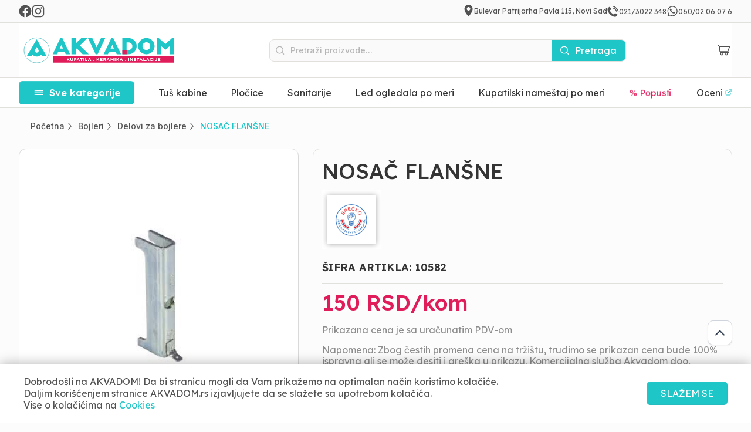

--- FILE ---
content_type: text/html; charset=utf-8
request_url: https://akvadom.rs/bojleri/montazni-i-rezervni-delovi/nosac-flansne
body_size: 101333
content:
<!DOCTYPE html><html lang="sr-RS"><head><meta charSet="utf-8"/><link rel="manifest" href="/assets/favicons/manifest.json"/><link rel="apple-touch-icon" sizes="57x57" href="/assets/favicons/apple-icon-57x57.png"/><link rel="apple-touch-icon" sizes="60x60" href="/assets/favicons/apple-icon-60x60.png"/><link rel="apple-touch-icon" sizes="72x72" href="/assets/favicons/apple-icon-72x72.png"/><link rel="apple-touch-icon" sizes="76x76" href="/assets/favicons/apple-icon-76x76.png"/><link rel="apple-touch-icon" sizes="114x114" href="/assets/favicons/apple-icon-114x114.png"/><link rel="apple-touch-icon" sizes="120x120" href="/assets/favicons/apple-icon-120x120.png"/><link rel="apple-touch-icon" sizes="144x144" href="/assets/favicons/apple-icon-144x144.png"/><link rel="apple-touch-icon" sizes="152x152" href="/assets/favicons/apple-icon-152x152.png"/><link rel="apple-touch-icon" sizes="180x180" href="/assets/favicons/apple-icon-180x180.png"/><link rel="icon" type="image/png" sizes="192x192" href="/assets/favicons/android-icon-192x192.png"/><link rel="icon" type="image/png" sizes="32x32" href="/assets/favicons/favicon-32x32.png"/><link rel="icon" type="image/png" sizes="96x96" href="/assets/favicons/favicon-96x96.png"/><link rel="icon" type="image/png" sizes="16x16" href="/assets/favicons/favicon-16x16.png"/><meta name="msapplication-TileImage" content="/assets/favicons/ms-icon-144x144.png"/><meta name="theme-color" content="#ffffff"/><meta name="msapplication-TileColor" content="#ffffff"/><meta name="msapplication-navbutton-color" content="#ffffff"/><meta name="apple-mobile-web-app-status-bar-style" content="#ffffff"/><meta name="viewport" content="width=device-width, initial-scale=1, maximum-scale=1"/><meta name="google-site-verification" content="kqBl2f_0SxP_LPfulfXLFocbvdeHJrBixv0ycUBzOJ4"/><script async="" src="https://www.googletagmanager.com/gtag/js?id=UA-151985563-1"></script><script>
                  window.dataLayer = window.dataLayer || [];
                  function gtag(){dataLayer.push(arguments);}
                  gtag('js', new Date());
                  gtag('config', 'UA-151985563-1', {
                    page_path: window.location.pathname,
                  });
                </script><script>
              !function(f,b,e,v,n,t,s)
              {if(f.fbq)return;n=f.fbq=function(){n.callMethod?
              n.callMethod.apply(n,arguments):n.queue.push(arguments)};
              if(!f._fbq)f._fbq=n;n.push=n;n.loaded=!0;n.version='2.0';
              n.queue=[];t=b.createElement(e);t.async=!0;
              t.src=v;s=b.getElementsByTagName(e)[0];
              s.parentNode.insertBefore(t,s)}(window, document,'script',
              'https://connect.facebook.net/en_US/fbevents.js');
              fbq('init', '2175263222575870');
              fbq('track', 'PageView');
            </script><noscript><img height="1" width="1" style="display:none" src="https://www.facebook.com/tr?id=2175263222575870&amp;ev=PageView&amp;noscript=1"/></noscript><title>NOSAČ FLANŠNE Akvadom, akcija</title><meta name="title" content="NOSAČ FLANŠNE Akvadom, akcija"/><meta name="description" content="NOSAČ FLANŠNE Akvadom, bojleri,online prodaja, sigurna kupovina, vrhunski kvalitet, ogroman izbor, top cene."/><meta property="twitter:url" content="https://akvadom.rs/bojleri/montazni-i-rezervni-delovi/nosac-flansne"/><meta property="twitter:title" content="NOSAČ FLANŠNE Akvadom, akcija"/><meta property="twitter:description" content="NOSAČ FLANŠNE Akvadom, bojleri,online prodaja, sigurna kupovina, vrhunski kvalitet, ogroman izbor, top cene."/><meta property="twitter:image" content="https://akvadom.s3.eu-central-1.amazonaws.com/nosac_flanse_akvadom_aquadom.jpg"/><meta property="og:type" content="website"/><meta property="og:site_name" content="AkvaDom salon keramike i opreme za kupatila"/><meta property="og:url" content="https://akvadom.rs/bojleri/montazni-i-rezervni-delovi/nosac-flansne"/><meta property="og:title" content="NOSAČ FLANŠNE Akvadom, akcija"/><meta property="og:description" content="NOSAČ FLANŠNE Akvadom, bojleri,online prodaja, sigurna kupovina, vrhunski kvalitet, ogroman izbor, top cene."/><meta property="og:image" content="https://akvadom.s3.eu-central-1.amazonaws.com/nosac_flanse_akvadom_aquadom.jpg"/><link rel="canonical" href="https://akvadom.rs/bojleri/montazni-i-rezervni-delovi/nosac-flansne"/><script>setTimeout(function () {
      !function(f,b,e,v,n,t,s)
  {if(f.fbq)return;n=f.fbq=function(){n.callMethod?
    n.callMethod.apply(n,arguments):n.queue.push(arguments)};
    if(!f._fbq)f._fbq=n;n.push=n;n.loaded=!0;n.version='2.0';
    n.queue=[];t=b.createElement(e);t.async=!0;
    t.src=v;s=b.getElementsByTagName(e)[0];
    s.parentNode.insertBefore(t,s)}(window, document,'script',
  'https://connect.facebook.net/en_US/fbevents.js');
  fbq('init', '2175263222575870');
  fbq('track', 'PageView');
  fbq('trackSingle', '2175263222575870', 'ViewContent', {
    content_ids: '65b0f631e67ce849252b1c8e',
    content_type: 'product'
  });
  }, 5000);</script><noscript><img height="1" width="1" style="display:none"
  src="https://www.facebook.com/tr?id=2175263222575870&ev=PageView&noscript=1" /></noscript><script type="application/ld+json">{"@context":"https://schema.org","@type":"Product","name":"NOSAČ FLANŠNE","image":"https://akvadom.s3.eu-central-1.amazonaws.com/nosac_flanse_akvadom_aquadom.jpg","url":"https://akvadom.rs/bojleri/montazni-i-rezervni-delovi/nosac-flansne","description":"NOSAČ FLANŠNE Akvadom, bojleri,online prodaja, sigurna kupovina, vrhunski kvalitet, ogroman izbor, top cene.","offers":{"@type":"Offer","priceCurrency":"RSD","price":"150","availability":"https://schema.org/InStock"}}</script><script type="application/ld+json">{"@context":"https://schema.org","@type":"BreadcrumbList","itemListElement":[{"@type":"ListItem","position":1,"name":"Home","item":"https://akvadom.rs"},{"@type":"ListItem","position":2,"name":"Bojleri","item":"bojleri"},{"@type":"ListItem","position":3,"name":"Delovi za bojlere","item":"montazni-i-rezervni-delovi"},{"@type":"ListItem","position":4,"name":"NOSAČ FLANŠNE","item":"nosac-flansne"}]}</script><meta name="next-head-count" content="44"/><link rel="preload" href="/_next/static/css/e896d393db55f34e.css" as="style"/><link rel="stylesheet" href="/_next/static/css/e896d393db55f34e.css" data-n-g=""/><link rel="preload" href="/_next/static/css/81faac92669d1ecf.css" as="style"/><link rel="stylesheet" href="/_next/static/css/81faac92669d1ecf.css" data-n-p=""/><noscript data-n-css=""></noscript><script defer="" nomodule="" src="/_next/static/chunks/polyfills-c67a75d1b6f99dc8.js"></script><script src="/_next/static/chunks/webpack-925b5857ddeb68ce.js" defer=""></script><script src="/_next/static/chunks/framework-8fe9cb8b81506896.js" defer=""></script><script src="/_next/static/chunks/main-2faf52cf4c9d3846.js" defer=""></script><script src="/_next/static/chunks/pages/_app-0e6ba74648ed53f5.js" defer=""></script><script src="/_next/static/chunks/75fc9c18-fb7f3302bfe17589.js" defer=""></script><script src="/_next/static/chunks/1664-f29eab06cbf579c6.js" defer=""></script><script src="/_next/static/chunks/5675-031e4665c5e00517.js" defer=""></script><script src="/_next/static/chunks/8059-9c679e11a45b2f3e.js" defer=""></script><script src="/_next/static/chunks/1257-6db0d6f17ad01113.js" defer=""></script><script src="/_next/static/chunks/1050-6fc9e924f0bef60b.js" defer=""></script><script src="/_next/static/chunks/5991-b1a476e24e630e1a.js" defer=""></script><script src="/_next/static/chunks/4479-a91c741671d292b9.js" defer=""></script><script src="/_next/static/chunks/2977-93c308dccee2d181.js" defer=""></script><script src="/_next/static/chunks/7353-5c096270608191f1.js" defer=""></script><script src="/_next/static/chunks/5598-879f523a629a906b.js" defer=""></script><script src="/_next/static/chunks/pages/%5Bcategory%5D/%5Bsubcategory%5D/%5Bproduct%5D-dd06d9eff88539a1.js" defer=""></script><script src="/_next/static/IqNxpZ9TOAyfNW--sATtq/_buildManifest.js" defer=""></script><script src="/_next/static/IqNxpZ9TOAyfNW--sATtq/_ssgManifest.js" defer=""></script></head><body><div id="__next"><style>
      #nprogress {
        pointer-events: none;
      }
      #nprogress .bar {
        background: #29D;
        position: fixed;
        z-index: 9999;
        top: 0;
        left: 0;
        width: 100%;
        height: 3px;
      }
      #nprogress .peg {
        display: block;
        position: absolute;
        right: 0px;
        width: 100px;
        height: 100%;
        box-shadow: 0 0 10px #29D, 0 0 5px #29D;
        opacity: 1;
        -webkit-transform: rotate(3deg) translate(0px, -4px);
        -ms-transform: rotate(3deg) translate(0px, -4px);
        transform: rotate(3deg) translate(0px, -4px);
      }
      #nprogress .spinner {
        display: block;
        position: fixed;
        z-index: 1031;
        top: 15px;
        right: 15px;
      }
      #nprogress .spinner-icon {
        width: 18px;
        height: 18px;
        box-sizing: border-box;
        border: solid 2px transparent;
        border-top-color: #29D;
        border-left-color: #29D;
        border-radius: 50%;
        -webkit-animation: nprogresss-spinner 400ms linear infinite;
        animation: nprogress-spinner 400ms linear infinite;
      }
      .nprogress-custom-parent {
        overflow: hidden;
        position: relative;
      }
      .nprogress-custom-parent #nprogress .spinner,
      .nprogress-custom-parent #nprogress .bar {
        position: absolute;
      }
      @-webkit-keyframes nprogress-spinner {
        0% {
          -webkit-transform: rotate(0deg);
        }
        100% {
          -webkit-transform: rotate(360deg);
        }
      }
      @keyframes nprogress-spinner {
        0% {
          transform: rotate(0deg);
        }
        100% {
          transform: rotate(360deg);
        }
      }
    </style><div class="app app__layout"><header class="header "><div class="container-fluid "><div class="top-info-bar top-info-bar--desktop"><div class="row-inner top-info-bar__inner"><div class="top-info-bar__left"><a href="https://www.facebook.com/AKVADOMKUPATILA/" target="_blank"><span style="box-sizing:border-box;display:inline-block;overflow:hidden;width:initial;height:initial;background:none;opacity:1;border:0;margin:0;padding:0;position:relative;max-width:100%"><span style="box-sizing:border-box;display:block;width:initial;height:initial;background:none;opacity:1;border:0;margin:0;padding:0;max-width:100%"><img style="display:block;max-width:100%;width:initial;height:initial;background:none;opacity:1;border:0;margin:0;padding:0" alt="" aria-hidden="true" src="data:image/svg+xml,%3csvg%20xmlns=%27http://www.w3.org/2000/svg%27%20version=%271.1%27%20width=%2722%27%20height=%2722%27/%3e"/></span><img alt="facebook icon" src="[data-uri]" decoding="async" data-nimg="intrinsic" style="position:absolute;top:0;left:0;bottom:0;right:0;box-sizing:border-box;padding:0;border:none;margin:auto;display:block;width:0;height:0;min-width:100%;max-width:100%;min-height:100%;max-height:100%;object-fit:contain;object-position:center"/><noscript><img alt="facebook icon" srcSet="/assets/icons/fb-icon.svg 1x, /assets/icons/fb-icon.svg 2x" src="/assets/icons/fb-icon.svg" decoding="async" data-nimg="intrinsic" style="position:absolute;top:0;left:0;bottom:0;right:0;box-sizing:border-box;padding:0;border:none;margin:auto;display:block;width:0;height:0;min-width:100%;max-width:100%;min-height:100%;max-height:100%;object-fit:contain;object-position:center" loading="lazy"/></noscript></span></a><a href="https://www.instagram.com/akvadomkupatila/" target="_blank"><span style="box-sizing:border-box;display:inline-block;overflow:hidden;width:initial;height:initial;background:none;opacity:1;border:0;margin:0;padding:0;position:relative;max-width:100%"><span style="box-sizing:border-box;display:block;width:initial;height:initial;background:none;opacity:1;border:0;margin:0;padding:0;max-width:100%"><img style="display:block;max-width:100%;width:initial;height:initial;background:none;opacity:1;border:0;margin:0;padding:0" alt="" aria-hidden="true" src="data:image/svg+xml,%3csvg%20xmlns=%27http://www.w3.org/2000/svg%27%20version=%271.1%27%20width=%2722%27%20height=%2722%27/%3e"/></span><img alt="instagram icon" src="[data-uri]" decoding="async" data-nimg="intrinsic" style="position:absolute;top:0;left:0;bottom:0;right:0;box-sizing:border-box;padding:0;border:none;margin:auto;display:block;width:0;height:0;min-width:100%;max-width:100%;min-height:100%;max-height:100%;object-fit:contain;object-position:center"/><noscript><img alt="instagram icon" srcSet="/assets/icons/instagram-icon.svg 1x, /assets/icons/instagram-icon.svg 2x" src="/assets/icons/instagram-icon.svg" decoding="async" data-nimg="intrinsic" style="position:absolute;top:0;left:0;bottom:0;right:0;box-sizing:border-box;padding:0;border:none;margin:auto;display:block;width:0;height:0;min-width:100%;max-width:100%;min-height:100%;max-height:100%;object-fit:contain;object-position:center" loading="lazy"/></noscript></span></a></div><div class="top-info-bar__right"><a href="https://www.google.com/maps/place/AkvaDom+doo/@45.2416076,19.7991133,17z/data=!4m6!3m5!1s0x475b11868e211905:0xba1612c1c49163e6!8m2!3d45.2417965!4d19.7980511!16s%2Fg%2F11hf202h45?entry=ttu" target="_blank"><div class="info-tab-wrapper"><img src="/assets/icons/location-icon.svg" alt="Location icon"/><span>Bulevar Patrijarha Pavla 115, Novi Sad</span></div></a><div class="info-tab-wrapper"><img src="/assets/icons/phone-icon.svg" alt="Phone icon"/><span>021/3022 348</span></div><div class="info-tab-wrapper"><img src="/assets/icons/whatsapp-icon.svg" alt="Whatsapp icon"/><span>060/02 06 07 6</span></div></div></div></div><div class="top-info-bar top-info-bar--mobile"><div class="row-inner top-info-bar__inner"><div class="top-info-bar__right"><a href="tel:0213022348"><div class="info-tab-wrapper"><img src="/assets/icons/phone-icon.svg" alt="Phone icon"/><span>021/3022 348</span></div></a><a href="tel:0600206076"><div class="info-tab-wrapper"><img src="/assets/icons/whatsapp-icon.svg" alt="Whatsapp icon"/><span>060/02 06 07 6</span></div></a></div></div></div><div class="header-nav"><div class="header-search header-search-mobile"><div class="row-inner header-search-inner"><div class="center "><div class="search-wrapper"><div class="search-input "><div class="icon"><img src="/assets/icons/search-icon.svg" class="search-icon"/></div><form class="search-form"><input type="text" maxLength="60" class="search" placeholder="Pretraži proizvode..." value=""/><button type="submit" class="search-submit"><img src="/assets/icons/white-search-icon.svg" class="search-icon"/><span class="text header-search-btn-text">Pretraga</span></button></form></div><div class="search-autocomplete  no-results-container"><p class="no-results-message">Nema rezultata za unetu pretragu.</p></div></div></div></div></div><div class="row-inner"><nav class="nav nav-desktop hidden"><div class="wrapper categories-nav"><div class="categories-nav-first"><div class="ind-category-wrap ind-category-wrap-head"><p>Svi proizvodi</p><img src="/assets/icons/Clear.svg"/></div></div></div></nav><nav class="nav nav-mobile hidden"><div class="wrapper categories-nav"><div class="categories-nav-first"><div class="ind-category-wrap ind-category-wrap-head"><p>Svi proizvodi</p><img class="pointer" src="/assets/icons/Clear.svg"/></div></div></div></nav><ul class="desktop-navigation-items"><li><div class="btn-primary btn-primary--nav"><img src="/assets/icons/Hamburger-white.svg"/>Sve kategorije</div></li><li><a title="Tuš kabine" href="/tus-kabine-i-paravani/tus-kabine">Tuš kabine</a></li><li><a title="Pločice" href="/plocice">Pločice</a></li><li><a title="Sanitarije" href="/sanitarije">Sanitarije</a></li><li><a title="Led ogledala po meri" href="/led-ogledala-po-meri">Led ogledala po meri</a></li><li><a title="Kupatilski nameštaj po meri" href="/namestaj-po-meri">Kupatilski nameštaj po meri</a></li><li class="red-item"><a title="Akcija" id="popusti-link" href="/akcija">% Popusti</a></li><li><a href="https://www.google.com/maps/place//data=!4m3!3m2!1s0x475b11868e211905:0xba1612c1c49163e6!12e1?source=g.page.m.rc&amp;laa=merchant-web-dashboard-card" target="_blank" style="color:inherit" title="Oceni"><span>Oceni</span><span style="display:inline-block;margin-left:3px"><span style="box-sizing:border-box;display:inline-block;overflow:hidden;width:initial;height:initial;background:none;opacity:1;border:0;margin:0;padding:0;position:relative;max-width:100%"><span style="box-sizing:border-box;display:block;width:initial;height:initial;background:none;opacity:1;border:0;margin:0;padding:0;max-width:100%"><img style="display:block;max-width:100%;width:initial;height:initial;background:none;opacity:1;border:0;margin:0;padding:0" alt="" aria-hidden="true" src="data:image/svg+xml,%3csvg%20xmlns=%27http://www.w3.org/2000/svg%27%20version=%271.1%27%20width=%2713%27%20height=%2712%27/%3e"/></span><img alt="Oceni" src="[data-uri]" decoding="async" data-nimg="intrinsic" class="external" style="position:absolute;top:0;left:0;bottom:0;right:0;box-sizing:border-box;padding:0;border:none;margin:auto;display:block;width:0;height:0;min-width:100%;max-width:100%;min-height:100%;max-height:100%;object-fit:contain;object-position:center"/><noscript><img alt="Oceni" srcSet="/assets/icons/icon-external-link.svg 1x, /assets/icons/icon-external-link.svg 2x" src="/assets/icons/icon-external-link.svg" decoding="async" data-nimg="intrinsic" style="position:absolute;top:0;left:0;bottom:0;right:0;box-sizing:border-box;padding:0;border:none;margin:auto;display:block;width:0;height:0;min-width:100%;max-width:100%;min-height:100%;max-height:100%;object-fit:contain;object-position:center" class="external" loading="lazy"/></noscript></span></span></a></li></ul><div style="position:relative;overflow:hidden"><div class="mobile-overflow-arrow mobile-overflow-arrow--left "><img src="/assets/icons/arrow-left-s-line.svg"/></div><ul class="mobile-navigation-items"><li><a title="Tuš kabine" href="/tus-kabine-i-paravani/tus-kabine">Tuš kabine</a></li><li><a title="Pločice" href="/plocice">Pločice</a></li><li><a title="Sanitarije" href="/sanitarije">Sanitarije</a></li><li><a title="Led ogledala po meri" href="/led-ogledala-po-meri">Led ogledala po meri</a></li><li><a title="Kupatilski nameštaj po meri" href="/namestaj-po-meri">Kupatilski nameštaj po meri</a></li><li class="red-item"><a title="Akcija" href="/akcija">% Popusti</a></li><li><a href="https://www.google.com/maps/place/AkvaDom+doo+kupatila+i+keramika/@45.2417965,19.7980511,17z/data=!3m1!4b1!4m6!3m5!1s0x475b11868e211905:0xba1612c1c49163e6!8m2!3d45.2417965!4d19.7980511!16s%2Fg%2F11hf202h45?hl=sr&amp;entry=ttu" target="_blank" style="color:inherit" title="Oceni"><span>Oceni</span><span style="display:inline-block;margin-left:3px"><span style="box-sizing:border-box;display:inline-block;overflow:hidden;width:initial;height:initial;background:none;opacity:1;border:0;margin:0;padding:0;position:relative;max-width:100%"><span style="box-sizing:border-box;display:block;width:initial;height:initial;background:none;opacity:1;border:0;margin:0;padding:0;max-width:100%"><img style="display:block;max-width:100%;width:initial;height:initial;background:none;opacity:1;border:0;margin:0;padding:0" alt="" aria-hidden="true" src="data:image/svg+xml,%3csvg%20xmlns=%27http://www.w3.org/2000/svg%27%20version=%271.1%27%20width=%2713%27%20height=%2712%27/%3e"/></span><img alt="Oceni" src="[data-uri]" decoding="async" data-nimg="intrinsic" class="external" style="position:absolute;top:0;left:0;bottom:0;right:0;box-sizing:border-box;padding:0;border:none;margin:auto;display:block;width:0;height:0;min-width:100%;max-width:100%;min-height:100%;max-height:100%;object-fit:contain;object-position:center"/><noscript><img alt="Oceni" srcSet="/assets/icons/icon-external-link.svg 1x, /assets/icons/icon-external-link.svg 2x" src="/assets/icons/icon-external-link.svg" decoding="async" data-nimg="intrinsic" style="position:absolute;top:0;left:0;bottom:0;right:0;box-sizing:border-box;padding:0;border:none;margin:auto;display:block;width:0;height:0;min-width:100%;max-width:100%;min-height:100%;max-height:100%;object-fit:contain;object-position:center" class="external" loading="lazy"/></noscript></span></span></a></li></ul><div class="mobile-overflow-arrow mobile-overflow-arrow--right active"><img src="/assets/icons/arrow-right-s-line.svg"/></div></div></div></div></div></header><main class="main "><div class="back-to-top-btn btn-top-single-product-feature-mobile"><span style="box-sizing:border-box;display:inline-block;overflow:hidden;width:initial;height:initial;background:none;opacity:1;border:0;margin:0;padding:0;position:relative;max-width:100%"><span style="box-sizing:border-box;display:block;width:initial;height:initial;background:none;opacity:1;border:0;margin:0;padding:0;max-width:100%"><img style="display:block;max-width:100%;width:initial;height:initial;background:none;opacity:1;border:0;margin:0;padding:0" alt="" aria-hidden="true" src="data:image/svg+xml,%3csvg%20xmlns=%27http://www.w3.org/2000/svg%27%20version=%271.1%27%20width=%2746%27%20height=%2746%27/%3e"/></span><img alt="Back to top" src="[data-uri]" decoding="async" data-nimg="intrinsic" style="position:absolute;top:0;left:0;bottom:0;right:0;box-sizing:border-box;padding:0;border:none;margin:auto;display:block;width:0;height:0;min-width:100%;max-width:100%;min-height:100%;max-height:100%;object-fit:contain;object-position:center"/><noscript><img alt="Back to top" srcSet="/assets/icons/backToTopIcon.svg 1x, /assets/icons/backToTopIcon.svg 2x" src="/assets/icons/backToTopIcon.svg" decoding="async" data-nimg="intrinsic" style="position:absolute;top:0;left:0;bottom:0;right:0;box-sizing:border-box;padding:0;border:none;margin:auto;display:block;width:0;height:0;min-width:100%;max-width:100%;min-height:100%;max-height:100%;object-fit:contain;object-position:center" loading="lazy"/></noscript></span></div><section class="section section__single-product"><div class="row-inner breadcrumb-margins"><nav class="breadcrumbs"><div class="container"><ul><li><a href="/"><span class="text">Početna</span><span class="icon"><img src="/assets/icons/breadcrumb-arrow.svg" alt="Next anchor"/></span></a></li><li><a href="/bojleri"><span class="text">Bojleri</span><span class="icon"><img src="/assets/icons/breadcrumb-arrow.svg" alt="Next anchor"/></span></a></li><li><a href="/bojleri/montazni-i-rezervni-delovi"><span class="text">Delovi za bojlere</span><span class="icon"><img src="/assets/icons/breadcrumb-arrow.svg" alt="Next anchor"/></span></a></li><li style="cursor:auto !important"><span class="text" style="cursor:auto !important">NOSAČ FLANŠNE</span></li></ul></div></nav></div><div class="row-inner"><div class="wrapper single__product single__product--item"><div class="single-product-bottom-price-feature product-card" style="height:auto"><div class="row-inner info-wrap single-product-mobile-feature-wrap"><div class="price-rating-wrap product-card-price-wrapper"><h3 style="display:block" class="sale-price"><span>150.00<!-- --> RSD</span></h3></div><div class="single-product-mobile-feature-button-wrap"><button class="btn btn-primary animate-bounce mjs-ease-in-out"><img src="/assets/icons/Cart.svg" alt="Add to cart"/><span class="single-product-mobile-feature-span">Dodaj u korpu</span></button></div></div></div></div></div></section></main><footer id="footerId" class="footer"><div class="footer-newsletter"><div class="row-inner footer-newsletter-wrap"><div class="newsletter-text"><h4>Prijavi se na naš newsletter</h4><p>Ne propustite naše najveće popuste i akcije</p></div><div class="center"><div class="search-wrapper"><div class="search-input"><div class="icon icon-footer-newsletter"><img src="/assets/icons/newsletter-mail.svg" class="search-icon" style="width:20px;height:20px"/></div><form class="search-form"><img src="/assets/icons/newsletter-mail.svg" class="search-icon-abs" style="width:20px;height:20px"/><input type="text" maxLength="60" class="search" placeholder="Tvoja Email Adresa" value=""/><button type="submit" class="search-submit"><span class="text header-search-btn-text">Prijavi se</span></button></form></div></div></div></div></div><div class="row-inner"><div style="padding-top:24px"><img src="/assets/images/logo-small2.svg" class="footer-akvadom-logo" alt="aquadom logo" width="274" height="93" style="cursor:pointer"/><div class="footer-top"><div><div class="footer-top-header-flex"><h5>Info</h5><div class="footer-top-header-flex-divider"></div></div><ul><li>Žiro račun: 160-0000000559349-32<br/>(Banca Intesa a.d. Beograd)</li><li>Matični broj: 21518921</li><li>PIB: 111664830</li><li>Pon - Pet / 08:00 - 20:00h</li><li>Subota / 08:00 - 16:00h</li></ul></div><div><div class="footer-top-header-flex"><h5>Plaćanje i dostava</h5><div class="footer-top-header-flex-divider"></div></div><ul><li><a title="Uslovi isporuke" href="/uslovi-isporuke">Uslovi isporuke</a></li><li><a title="Korisnički servis" href="/korisnicki-servis">Korisnički servis</a></li><li><a title="Kupovina na rate" href="/kupovina-na-rate">Kupovina na rate</a></li></ul></div><div><div class="footer-top-header-flex"><h5>Izdvajamo</h5><div class="footer-top-header-flex-divider"></div></div><ul><li><a title="Tuš paravani" href="/tus-kabine-i-paravani/tus-paravani">Tuš paravani</a></li><li><a title="Podne pločice" href="/plocice/podne-plocice">Podne pločice</a></li><li><a title="Zidne pločice" href="/plocice/zidne-plocice-i-dekori">Zidne pločice</a></li><li><a title="Ogledala za kupatilo" href="/kupatilski-namestaj/ogledala-za-kupatilo">Ogledala za kupatilo</a></li><li><a title="Tuš kanalice" href="/tus-kabine-i-paravani/tus-kanalice">Tuš kanalice</a></li></ul></div><div><div class="footer-top-header-flex"><h5>Ostalo</h5><div class="footer-top-header-flex-divider"></div></div><ul><li><a title="O nama" href="/o-nama">O nama</a></li><li><a title="Kontakt" href="/kontakt">Kontakt</a></li><li><a title="Reference" href="/reference">Reference</a></li><li><a title="Brendovi" href="/brendovi">Brendovi</a></li><li><a title="Blog" href="/blog">Blog</a></li><li><a href="https://www.google.com/maps/place//data=!4m3!3m2!1s0x475b11868e211905:0xba1612c1c49163e6!12e1?source=g.page.m.rc&amp;laa=merchant-web-dashboard-card" target="_blank" style="color:inherit" title="Oceni">Oceni</a></li></ul></div><div><div class="footer-top-header-flex"><h5>Kontakt</h5><div class="footer-top-header-flex-divider"></div></div><ul class="brand-informations"><li><span style="box-sizing:border-box;display:inline-block;overflow:hidden;width:initial;height:initial;background:none;opacity:1;border:0;margin:0;padding:0;position:relative;max-width:100%"><span style="box-sizing:border-box;display:block;width:initial;height:initial;background:none;opacity:1;border:0;margin:0;padding:0;max-width:100%"><img style="display:block;max-width:100%;width:initial;height:initial;background:none;opacity:1;border:0;margin:0;padding:0" alt="" aria-hidden="true" src="data:image/svg+xml,%3csvg%20xmlns=%27http://www.w3.org/2000/svg%27%20version=%271.1%27%20width=%2724%27%20height=%2724%27/%3e"/></span><img alt="phone icon" src="[data-uri]" decoding="async" data-nimg="intrinsic" style="position:absolute;top:0;left:0;bottom:0;right:0;box-sizing:border-box;padding:0;border:none;margin:auto;display:block;width:0;height:0;min-width:100%;max-width:100%;min-height:100%;max-height:100%;object-fit:contain;object-position:center"/><noscript><img alt="phone icon" srcSet="/assets/icons/Ringing.svg 1x, /assets/icons/Ringing.svg 2x" src="/assets/icons/Ringing.svg" decoding="async" data-nimg="intrinsic" style="position:absolute;top:0;left:0;bottom:0;right:0;box-sizing:border-box;padding:0;border:none;margin:auto;display:block;width:0;height:0;min-width:100%;max-width:100%;min-height:100%;max-height:100%;object-fit:contain;object-position:center" loading="lazy"/></noscript></span><span>021/3022 348</span></li><li><span style="box-sizing:border-box;display:inline-block;overflow:hidden;width:initial;height:initial;background:none;opacity:1;border:0;margin:0;padding:0;position:relative;max-width:100%"><span style="box-sizing:border-box;display:block;width:initial;height:initial;background:none;opacity:1;border:0;margin:0;padding:0;max-width:100%"><img style="display:block;max-width:100%;width:initial;height:initial;background:none;opacity:1;border:0;margin:0;padding:0" alt="" aria-hidden="true" src="data:image/svg+xml,%3csvg%20xmlns=%27http://www.w3.org/2000/svg%27%20version=%271.1%27%20width=%2724%27%20height=%2724%27/%3e"/></span><img alt="whatsapp icon" src="[data-uri]" decoding="async" data-nimg="intrinsic" style="position:absolute;top:0;left:0;bottom:0;right:0;box-sizing:border-box;padding:0;border:none;margin:auto;display:block;width:0;height:0;min-width:100%;max-width:100%;min-height:100%;max-height:100%;object-fit:contain;object-position:center"/><noscript><img alt="whatsapp icon" srcSet="/assets/icons/whatsapp.svg 1x, /assets/icons/whatsapp.svg 2x" src="/assets/icons/whatsapp.svg" decoding="async" data-nimg="intrinsic" style="position:absolute;top:0;left:0;bottom:0;right:0;box-sizing:border-box;padding:0;border:none;margin:auto;display:block;width:0;height:0;min-width:100%;max-width:100%;min-height:100%;max-height:100%;object-fit:contain;object-position:center" loading="lazy"/></noscript></span><span>060/02 06 07 6</span></li><li><span style="box-sizing:border-box;display:inline-block;overflow:hidden;width:initial;height:initial;background:none;opacity:1;border:0;margin:0;padding:0;position:relative;max-width:100%"><span style="box-sizing:border-box;display:block;width:initial;height:initial;background:none;opacity:1;border:0;margin:0;padding:0;max-width:100%"><img style="display:block;max-width:100%;width:initial;height:initial;background:none;opacity:1;border:0;margin:0;padding:0" alt="" aria-hidden="true" src="data:image/svg+xml,%3csvg%20xmlns=%27http://www.w3.org/2000/svg%27%20version=%271.1%27%20width=%2724%27%20height=%2724%27/%3e"/></span><img alt="location icon" src="[data-uri]" decoding="async" data-nimg="intrinsic" style="position:absolute;top:0;left:0;bottom:0;right:0;box-sizing:border-box;padding:0;border:none;margin:auto;display:block;width:0;height:0;min-width:100%;max-width:100%;min-height:100%;max-height:100%;object-fit:cover;object-position:center"/><noscript><img alt="location icon" srcSet="/assets/icons/Location.svg 1x, /assets/icons/Location.svg 2x" src="/assets/icons/Location.svg" decoding="async" data-nimg="intrinsic" style="position:absolute;top:0;left:0;bottom:0;right:0;box-sizing:border-box;padding:0;border:none;margin:auto;display:block;width:0;height:0;min-width:100%;max-width:100%;min-height:100%;max-height:100%;object-fit:cover;object-position:center" loading="lazy"/></noscript></span><a href="https://www.google.com/maps/place/AkvaDom+doo/@45.2416076,19.7991133,17z/data=!4m6!3m5!1s0x475b11868e211905:0xba1612c1c49163e6!8m2!3d45.2417965!4d19.7980511!16s%2Fg%2F11hf202h45?entry=ttu" target="_blank"><span>Bulevar Patrijarha Pavla 115,<br/>Novi Sad</span></a></li><li><span style="box-sizing:border-box;display:inline-block;overflow:hidden;width:initial;height:initial;background:none;opacity:1;border:0;margin:0;padding:0;position:relative;max-width:100%"><span style="box-sizing:border-box;display:block;width:initial;height:initial;background:none;opacity:1;border:0;margin:0;padding:0;max-width:100%"><img style="display:block;max-width:100%;width:initial;height:initial;background:none;opacity:1;border:0;margin:0;padding:0" alt="" aria-hidden="true" src="data:image/svg+xml,%3csvg%20xmlns=%27http://www.w3.org/2000/svg%27%20version=%271.1%27%20width=%2724%27%20height=%2724%27/%3e"/></span><img alt="email icon" src="[data-uri]" decoding="async" data-nimg="intrinsic" style="position:absolute;top:0;left:0;bottom:0;right:0;box-sizing:border-box;padding:0;border:none;margin:auto;display:block;width:0;height:0;min-width:100%;max-width:100%;min-height:100%;max-height:100%;object-fit:contain;object-position:center"/><noscript><img alt="email icon" srcSet="/assets/icons/Mail.svg 1x, /assets/icons/Mail.svg 2x" src="/assets/icons/Mail.svg" decoding="async" data-nimg="intrinsic" style="position:absolute;top:0;left:0;bottom:0;right:0;box-sizing:border-box;padding:0;border:none;margin:auto;display:block;width:0;height:0;min-width:100%;max-width:100%;min-height:100%;max-height:100%;object-fit:contain;object-position:center" loading="lazy"/></noscript></span><span><a href="mailto:office@akvadom.rs">office@akvadom.rs</a></span></li></ul></div></div><div class="footer-terms footer-social-icons-self" style="display:flex;padding:24px 0"><div style="display:flex;gap:20px"><a href="https://www.facebook.com/AKVADOMKUPATILA/" target="_blank"><span style="box-sizing:border-box;display:inline-block;overflow:hidden;width:initial;height:initial;background:none;opacity:1;border:0;margin:0;padding:0;position:relative;max-width:100%"><span style="box-sizing:border-box;display:block;width:initial;height:initial;background:none;opacity:1;border:0;margin:0;padding:0;max-width:100%"><img style="display:block;max-width:100%;width:initial;height:initial;background:none;opacity:1;border:0;margin:0;padding:0" alt="" aria-hidden="true" src="data:image/svg+xml,%3csvg%20xmlns=%27http://www.w3.org/2000/svg%27%20version=%271.1%27%20width=%2722%27%20height=%2722%27/%3e"/></span><img alt="facebook icon" src="[data-uri]" decoding="async" data-nimg="intrinsic" style="position:absolute;top:0;left:0;bottom:0;right:0;box-sizing:border-box;padding:0;border:none;margin:auto;display:block;width:0;height:0;min-width:100%;max-width:100%;min-height:100%;max-height:100%;object-fit:contain;object-position:center"/><noscript><img alt="facebook icon" srcSet="/assets/icons/fb-icon.svg 1x, /assets/icons/fb-icon.svg 2x" src="/assets/icons/fb-icon.svg" decoding="async" data-nimg="intrinsic" style="position:absolute;top:0;left:0;bottom:0;right:0;box-sizing:border-box;padding:0;border:none;margin:auto;display:block;width:0;height:0;min-width:100%;max-width:100%;min-height:100%;max-height:100%;object-fit:contain;object-position:center" loading="lazy"/></noscript></span></a><a href="https://www.instagram.com/akvadomkupatila/" target="_blank"><span style="box-sizing:border-box;display:inline-block;overflow:hidden;width:initial;height:initial;background:none;opacity:1;border:0;margin:0;padding:0;position:relative;max-width:100%"><span style="box-sizing:border-box;display:block;width:initial;height:initial;background:none;opacity:1;border:0;margin:0;padding:0;max-width:100%"><img style="display:block;max-width:100%;width:initial;height:initial;background:none;opacity:1;border:0;margin:0;padding:0" alt="" aria-hidden="true" src="data:image/svg+xml,%3csvg%20xmlns=%27http://www.w3.org/2000/svg%27%20version=%271.1%27%20width=%2722%27%20height=%2722%27/%3e"/></span><img alt="instagram icon" src="[data-uri]" decoding="async" data-nimg="intrinsic" style="position:absolute;top:0;left:0;bottom:0;right:0;box-sizing:border-box;padding:0;border:none;margin:auto;display:block;width:0;height:0;min-width:100%;max-width:100%;min-height:100%;max-height:100%;object-fit:contain;object-position:center"/><noscript><img alt="instagram icon" srcSet="/assets/icons/Social-instagram.svg 1x, /assets/icons/Social-instagram.svg 2x" src="/assets/icons/Social-instagram.svg" decoding="async" data-nimg="intrinsic" style="position:absolute;top:0;left:0;bottom:0;right:0;box-sizing:border-box;padding:0;border:none;margin:auto;display:block;width:0;height:0;min-width:100%;max-width:100%;min-height:100%;max-height:100%;object-fit:contain;object-position:center" loading="lazy"/></noscript></span></a></div></div></div></div><div class="footer-bottom"><div class="row-inner footer-bottom-inner"><div class="footer-bottom-inner-rights"><p>Sve cene na ovom sajtu iskazane su u dinarima. PDV je uračunat u cenu. Akvadom maksimalno koristi sve svoje resurse da Vam svi artikli na ovom sajtu budu prikazani sa ispravnim nazivima specifikacija, fotografijama i cenama. Ipak, ne možemo garantovati da su sve navedene informacije i fotografije artikala na ovom sajtu u potpunosti ispravne.</p><div class="copyright-in-footer copyright-in-footer--desktop"><p>Akvadom ©<!-- -->2026<!-- --> www.akvadom.rs, Izrada<!-- --> <a href="https://www.concordsoft.solutions/" style="color:inherit;font-weight:bold" target="_blank">Concordsoft Solutions</a>. Sva prava zadržana.</p></div><div class="copyright-in-footer copyright-in-footer--mobile"><p>Akvadom ©<!-- -->2026<!-- --> www.akvadom.rs,</p><p>Izrada<!-- --> <a href="https://www.concordsoft.solutions/" style="color:inherit;font-weight:bold" target="_blank">Concordsoft Solutions</a>.</p><p>Sva prava zadržana.</p></div></div><div class="footer-bottom-logo-wrap" style="padding-top:24px;display:flex;justify-content:center"><img src="/assets/icons/secure_payment.png" style="width:100px;height:100px;object-fit:contain;object-position:center"/></div></div></div></footer><div class="overlay "></div></div></div><script id="__NEXT_DATA__" type="application/json">{"props":{"loggedIn":false,"pageProps":{"singleProduct":{"_id":"65b0f631e67ce849252b1c8e","brand":{"_id":"65a7b4ea2c4d9a281124f7ee","name":"FEG Srećko","department":"grocery","slug":"feg-srećko","description":"\u003cp\u003eFabrika elektro grejača „Srećko“ doo, u vlasništvu Srećka Zdravkovića, osnovana je 1992. godine kao zanatska radionica . 1994. godine ostvaren je inicijalni kapital da se ozbiljnije razvije i unapredi izrada električnih cevnih grejača uz korišćenje modernih materijala 1996. godine počinje industrijski rad i zapošlljavanje većeg broja radnika i stručnjaka različitih profila uz osnivanje sektora inženjeringa i komercijale, nabavke sopstvenih transportnih vozila, kao i uvođenje modernih sredstava komunikacije. U svom proizvodnom asortimanu fabrika „Srećko“ nudi široku paletu proizvoda: elektro grejača za aparate u domaćinstvu, industrijskih grejača, grejača koji se koriste u medicini, ugostiteljstvu, pekarstvu a sve u malim i velikim serijama. U mogućnosti je da realizuje različite zahteve svakog potrošača i prilagodi svoju proizvodnju potrebama kilijenata. Nasa misija je pouzdan kvalitet, dobra usluga, optimalna cena. http://www.egsrecko.rs/sr\u003c/p\u003e","image":{"_id":"65a69990cc3859ae7993b51c","forMobile":false,"url":"https://akvadom.s3.eu-central-1.amazonaws.com/srecko_feg_grejaci_bojler_akvadom_aquadom.jpg","type":"brand","imageType":"brand","originalname":"srecko_feg_grejaci_bojler_akvadom_aquadom.jpg","createdAt":"2024-01-16T14:58:24.851Z","updatedAt":"2024-03-05T12:43:21.648Z","__v":0},"createdAt":"2024-01-17T11:07:22.556Z","updatedAt":"2024-06-27T09:30:25.269Z","__v":0,"isFeatured":false,"googleDescription":"","keywords":""},"declaration":{"_id":"65a8ecff02f632bd603b028b","name":"REZERVNI DELOVI ZA BOJLER","manufacturer":"FEG SREĆKO","qualityClass":"1. KLASA","material":"GUMA/ BAKAR","countryOfOrigin":"SRBIJA","importer":"WWW.AKVADOM.RS","oldId":"5fa514c2b1a065044882688d","createdAt":"2024-01-18T09:18:55.786Z","updatedAt":"2025-04-25T09:55:01.947Z","__v":0},"category":{"_id":"65a688b1c6d019001ea24840","attributes":[],"isFeatured":false,"isHpFeatured":false,"firstFeatured":false,"secondFeatured":false,"children":[],"name":"Delovi za bojlere","image":null,"slug":"montazni-i-rezervni-delovi","googleDescription":"Imate problem sa bojlerom? Nađite odgovarajući rezervni deo odmah. Sve što vam treba za brzu popravku na jednom mestu. Naručite online na akvadom.rs.","keywords":"montažni, rezervni delovi, termostati, ventili, priključci, bojleri","description":"\u003cp\u003eBojler Vam je u kvaru, treba te rezervni deo...Javite nam. Akvadom u svom servisu ima veliki izbor rezervnih delova za sve tipove bojlera.\u003cbr\u003eRezervni delovi koje možete naći kod nas za vaš bojler su: \u003cstrong\u003edihtung flanšne bojlera, nosač flanšne bojlera, anoda za kamenac bojlera, osigurač za bojler, sonda za bojler, sigurnosni ventil bojlera, grejač bojera, termostat bojlera, grejač za horizontalni bojler, svetiljke za bojler...\u003cbr\u003e\u003c/strong\u003e\u003c/p\u003e","department":"grocery","parent":"65a687e3c6d019001ea24804","featureImage":"661661223afa3c001e04ae8f","url":"montazni-i-rezervni-delovi","createdAt":"2024-01-16T13:46:25.768Z","updatedAt":"2025-11-11T22:45:26.474Z","path":"65a687e3c6d019001ea24804#65a688b1c6d019001ea24840","__v":0,"seoTitle":"Delovi za bojlere I Sve za bojlere na jednom mestu I Akvadom"},"parentCategory":{"_id":"65a687e3c6d019001ea24804","attributes":[],"isFeatured":false,"isHpFeatured":false,"firstFeatured":false,"secondFeatured":false,"children":[],"name":"Bojleri","slug":"bojleri","description":"\u003cdiv class=\"col-12 pl-0 pr-0\"\u003e\n\u003cdiv class=\"separator podcategories-separator\"\u003e \u003c/div\u003e\n\u003c/div\u003e\n\u003cdiv class=\"row mb-1\"\u003e\n\u003cdiv class=\"col-12 type-description\"\u003e\n\u003cdiv class=\"product-desc desc-show\"\u003e\n\u003cp\u003e\u003cstrong\u003eIzbor pri kupovini bojlera \u003c/strong\u003eza kupatilo i kuhinju obično bude zanemaren a upravo je to greška većine kupaca obzirom da je bojler veoma koristan uređaj čijem izboru ipak treba posvetiti pažnju.\u003cbr\u003ePrvi korak pri izboru treba da je \u003cstrong\u003edugovečnost bojlera\u003c/strong\u003e, odnosno garancija, a bojleri (obzirom da se dele na one sa inox kazanom i emajliranim kazanom) sa inox kazanom su uvek dugovečniji i imaju dužu garanciju. Mada emajlirani bojleri različitih proizvođača takođe mogu imati dug vek trajanja u slučaju da su redovno održavani i čišćeni od kamenca. Pored dugovečnosti, pažnju treba obratiti i na \"popularnost\" brenda obzirom da manje zastupljeni proizvođači bojlera nemaju dostupne rezervne delove za bojlere što može korisniku stvoriti nepriliku.\u003cbr\u003eSledeća tačka za sagledavanje u odabiru bojlera jesu i \u003cstrong\u003eenergetske klase bojlera\u003c/strong\u003e, jer bojler B ili C klase (kod bojlera A klasa je jako retka) može da isplati bojler svojom uštedom električne energije već za par godina, a gledano na dugi rok, energetski neefikasni bojleri prave veliki izdatak i dodatni trošak u domaćinstvu.\u003cbr\u003e\u003cstrong\u003eNa tržištu su se u zadnje vreme pojavili i bojleri sa smart programatorima\u003c/strong\u003e, koji imaju mogućnost paljenja u delovima dana kada je struja jeftinija. Takođe, smart bojleri, imaju i mogućnost da sami vremenom prilagode količine vode potrebne za nesmetan rad (učeći vremenom koliko se vode zagrevalo)...Sem bojlera za kupatilo, postoje i bojleri za kuhinju, odnosno protočni bojleri, i zagrevanje vode vrše po veoma prostom principu, ne akumulirajući vodu već je zagrevaju po potrebi potrošača. Malog su kapaciteta ali dovoljnog da zadovolje potrebu za toplom vodom pri pranju suđa ili drugim kuhinjskim aktivnostima. Kuhinjski bojleri se razlikuju po tipu montaže, i tako mogu biti protočni bojler sa gornjom montažom ili protočni bojler sa potiskom sa donjom montažom. Montiraju se u kuhinski elemenat.\u003cbr\u003eŠto se sveukupno bojlera tiče, na tržištu Srbije mogu se naći bojleri različitih zapremina: \u003cstrong\u003ebojler 8L, bojler 10 L, bojler12, bojler 30l, bojler 50L, bojler 80L, bojler 100L, bojler 120 l\u003c/strong\u003e, kombinovani bojleri različitih zapremina i mnogi drugi. Takođe tu su i bojleri manjih dimenzija koji imaju ječe grejače u sebi 18W, 24W ali oni se moraju povezivati na trofaznu električnu mrežu.\u003cbr\u003eAkvadom salon keramike u svom asortimanu zastupa sledeće brendove i njihove najbolje modele: \u003cstrong\u003eAriston bojleri, Velis bojleri, Gorenje bojleri, Bosch bojleri, Elit inox Čačak bojleri, Termorad bojleri, Metalac bojleri...\u003c/strong\u003e\u003c/p\u003e\n\u003c/div\u003e\n\u003c/div\u003e\n\u003c/div\u003e","department":"grocery","googleDescription":"Kvalitetni bojleri po odličnim cenama. Pronađite model koji odgovara vašim potrebama i naručite uz samo nekoliko klikova na akvadom.rs","keywords":"bojleri za kupatilo, bojleri za kuhinju, bojleri za kuhinju, inox bojleri,  protočni bojleri, kombinovani bojleri","url":"bojleri","parent":null,"createdAt":"2024-01-16T13:42:59.215Z","updatedAt":"2025-11-11T22:22:19.370Z","path":"65a687e3c6d019001ea24804","__v":0,"featureImage":"660e76683afa3c001e03a1ee","image":"65f15bbcd84d2a001ebd773c","seoTitle":"Bojleri I Ogromna ponuda i povoljne cene I Akvadom"},"eligible":[],"tags":null,"gallery":[{"_id":"65a69990cc3859ae7993b522","forMobile":false,"url":"https://akvadom.s3.eu-central-1.amazonaws.com/nosac_flanse_akvadom_aquadom.jpg","type":"product","imageType":"product","originalname":"nosac_flanse_akvadom_aquadom.jpg","createdAt":"2024-01-16T14:58:24.852Z","updatedAt":"2024-03-05T12:43:21.648Z","__v":0}],"visible":true,"isFeatured":false,"title":"NOSAČ FLANŠNE","productCode":"10582","department":"grocery","productType":"simple_product","RegularPrice":150,"isOnSale":false,"slug":"nosac-flansne","url":"bojleri/montazni-i-rezervni-delovi/nosac-flansne","featureImage":{"_id":"65a69990cc3859ae7993b522","forMobile":false,"url":"https://akvadom.s3.eu-central-1.amazonaws.com/nosac_flanse_akvadom_aquadom.jpg","type":"product","imageType":"product","originalname":"nosac_flanse_akvadom_aquadom.jpg","createdAt":"2024-01-16T14:58:24.852Z","updatedAt":"2024-03-05T12:43:21.648Z","__v":0},"attributes":[],"createdAt":"2019-11-12T07:37:43.964Z","seoDescription":"NOSAČ FLANŠNE Akvadom, bojleri,online prodaja, sigurna kupovina, vrhunski kvalitet, ogroman izbor, top cene.","productFeaturedSubcategory":false,"content":"NOSAČ FLANŠNE","SalePrice":null,"stock":3,"unit":"kom","saleDate":null,"quantity":3,"keywords":"NOSAČ FLANŠNE Akvadom,bojleri, online prodaja, sigurna kupovina, vrhunski kvalitet, ogroman izbor, top cene, akcije","seoTitle":"NOSAČ FLANŠNE Akvadom, akcija"},"productVariations":[],"featuredProducts":[{"brand":"65a7b4ea2c4d9a281124f806","declaration":null,"category":{"attributes":[],"isFeatured":false,"isHpFeatured":false,"firstFeatured":false,"secondFeatured":false,"children":[],"_id":"65b0f018262c0f001ea46b4d","name":"Sudopere","image":null,"slug":"sudopere","googleDescription":"Sudopere za moderne i klasične kuhinje – granitni i inox modeli sudopera, u više dimenzija i oblika. Pogledajte našu ponudu i poručite lako online.","keywords":"","description":"\u003cp\u003eDeo kuhijskog elementa koji ima najčešću primenu, \u003cstrong\u003epored slavine za sudoperu je upravo sudopera.\u003c/strong\u003e\u003cbr\u003eDanašnja kuhinja u modernom stilu opremanja ne može se zamisliti bez lepe i velike sudopere.\u003cbr\u003eNajčešće ugrađivane sudopere danas predstavljaju modeli sudoper izrađenih od granita, odnosno granitne sudopere, koje svojim dizajnom itekako \u003cstrong\u003eulepšavaju kuhinjski prostor.\u003c/strong\u003e\u003cstrong\u003e Granitne sudopere s\u003c/strong\u003eu, kao standard, postale time što je tržište tražilo proizvod koji se lako montira, izgleda lepo, a praktičan je iz ugla održavanja i dugovečnosti. Sudopere ovog tipa otporne su na lom, na bakterije, ne zadržavaju kamenac na sebi i korišćenje istih je pojednostavljeno. \u003cstrong\u003eBoje odnosno dezeni\u003c/strong\u003e granitnih sudopera \u003cstrong\u003epodsećaju na prirodan kamen\u003c/strong\u003e, čime se dobija dodatna toplina i prorodnost kuhinjskog prostora.\u003cbr\u003eOd dodatne opreme, svaka sudopera podrazumeva\u003ca href=\"https://www.akvadom.rs/baterije/baterije-za-sudoperu\"\u003e \u003cstrong\u003elepu slavinu za sudoperu\u003c/strong\u003e\u003c/a\u003e. Akvadom je u svoj asortiman uvrstio veliki broj modela slavina čiji se dezeni podudaraju sa dezenima granitnih sudopera.\u003cbr\u003eVećina novih sudopera koristi \u003cstrong\u003esifon prečinaka 90mm\u003c/strong\u003e pa smo i to obezbedili kao dodatnu opremu, mada pojedini modeli sudopera koje imamo u ponudi, uz sebe nose i sifon, kao standardan deo opreme. Dubine sudopera su različite, pa se tako može doći od modela koji su duboki 155mm, 165mm pa i do modela dubine 200mm.\u003cbr\u003eZastupamo jednog od najpoznatijeg ruskog proizvođača koji nam dolazi iz Podmoskovlja pod imenom \u003cstrong\u003eUlgran (ultraGranit)\u003c/strong\u003e čime smo dobili ekstra proizvod po veoma povoljnoj ceni, a pri tome i mogućnost da Vašu kuhinju pretvorimo u jedno malo\u003cstrong\u003e dizajenersko remek delo.\u003c/strong\u003e\u003c/p\u003e","department":"grocery","parent":"65dd9967544f4fe29f8183f9","featureImage":"65f15da2d84d2a001ebd795d","url":"sudopere","createdAt":"2024-01-24T11:10:16.647Z","updatedAt":"2025-12-04T10:14:48.789Z","path":"65a68f0fc6d019001ea249d6#65b0f018262c0f001ea46b4d","__v":0,"seoTitle":"Sudopere I Ogroman izbor I Akvadom"},"parentCategory":"65dd9967544f4fe29f8183f9","minimumPrice":null,"maximumPrice":null,"eligible":[],"tags":[],"productFeaturedSubcategory":true,"_id":"65b0f642e67ce849252b52e4","title":"ULGRAN SUDOPERA GRANITNA U-104 BOJA 331 BELA","productCode":"60153","department":"grocery","productType":"simple_product","RegularPrice":16290,"isOnSale":false,"slug":"ulgran-sudopera-granitna-u-104-boja-331-bela","url":"kuhinjski-program/sudopere/ulgran-sudopera-granitna-u-104-boja-331-bela","featureImage":{"forMobile":false,"_id":"65a69991cc3859ae7993bc9c","url":"https://akvadom.s3.eu-central-1.amazonaws.com/ulgran_sudopera_granitna_u104_boja_331_bela_akvadom_aquadom.jpg","type":"product","imageType":"product","originalname":"ulgran_sudopera_granitna_u104_boja_331_bela_akvadom_aquadom.jpg","createdAt":"2024-01-16T14:58:25.059Z","updatedAt":"2024-03-05T12:43:21.793Z","__v":0},"createdAt":"2020-06-01T13:07:36.316Z","updatedAt":"2026-01-19T07:45:03.008Z","__v":0,"seoDescription":"ULGRAN SUDOPERA GRANITNA U-104 BOJA 331 BELA Akvadom, kuhinjski program,online prodaja, sigurna kupovina, vrhunski kvalitet, ogroman izbor, top cene.","content":"\u003cp\u003e\u003cstrong\u003eULGRAN SUDOPERA GRANITNA U-104 BOJA 331 BELA 560X495mm\u003c/strong\u003e\u003c/p\u003e\n\u003cp\u003e \u003c/p\u003e\n\u003cp style=\"box-sizing: border-box; margin-top: 0px; margin-bottom: 0.08in; font-weight: 300; color: rgb(77, 77, 77); font-family: Lato, sans-serif; font-size: 14px; font-style: normal; font-variant-ligatures: normal; font-variant-caps: normal; letter-spacing: normal; orphans: 2; text-align: left; text-indent: 0px; text-transform: none; white-space: normal; widows: 2; word-spacing: 0px; -webkit-text-stroke-width: 0px; background-color: rgb(255, 255, 255); text-decoration-style: initial; text-decoration-color: initial;\"\u003e\u003cstrong\u003e\u003cstrong style=\"box-sizing: border-box; font-weight: 400;\"\u003e\u003cspan style=\"box-sizing: border-box; color: #373737;\"\u003e\u003cspan style=\"box-sizing: border-box; font-family: Arial, sans-serif;\"\u003e\u003cspan style=\"box-sizing: border-box; font-size: small;\"\u003e\u003cstrong style=\"box-sizing: border-box; font-weight: 600;\"\u003ePonuda slavina za ovaj model sudopere: \u003ca style=\"box-sizing: border-box; color: rgb(51, 51, 51); text-decoration: none; background-color: transparent;\" href=\"https://www.akvadom.rs/baterije/baterije-za-sudoperu\"\u003ehttps://www.akvadom.rs/baterije/baterije-za-sudoperu\u003c/a\u003e\u003c/strong\u003e\u003c/span\u003e\u003c/span\u003e\u003c/span\u003e\u003c/strong\u003e\u003c/strong\u003e\u003c/p\u003e\n\u003cp style=\"box-sizing: border-box; margin-top: 0px; margin-bottom: 0.08in; font-weight: normal; color: rgb(77, 77, 77); font-family: Lato, sans-serif; font-size: 14px; font-style: normal; font-variant-ligatures: normal; font-variant-caps: normal; letter-spacing: normal; orphans: 2; text-align: left; text-indent: 0px; text-transform: none; white-space: normal; widows: 2; word-spacing: 0px; -webkit-text-stroke-width: 0px; background-color: rgb(255, 255, 255); text-decoration-style: initial; text-decoration-color: initial;\"\u003e\u003cstrong\u003e\u003cspan style=\"box-sizing: border-box; color: #373737;\"\u003e\u003cspan style=\"box-sizing: border-box; font-family: Arial, sans-serif;\"\u003e\u003cspan style=\"box-sizing: border-box; font-size: small;\"\u003e\u003cbr style=\"box-sizing: border-box;\"\u003eOPŠTE INFORMACIJE O ULGRAN GRANITNIM SUDOPERAMA\u003c/span\u003e\u003c/span\u003e\u003c/span\u003e\u003c/strong\u003e\u003c/p\u003e\n\u003cp style=\"box-sizing: border-box; margin-top: 0px; margin-bottom: 0.08in; font-weight: 300; color: rgb(77, 77, 77); font-family: Lato, sans-serif; font-size: 14px; font-style: normal; font-variant-ligatures: normal; font-variant-caps: normal; letter-spacing: normal; orphans: 2; text-align: left; text-indent: 0px; text-transform: none; white-space: normal; widows: 2; word-spacing: 0px; -webkit-text-stroke-width: 0px; background-color: rgb(255, 255, 255); text-decoration-style: initial; text-decoration-color: initial;\"\u003e\u003cstrong\u003e\u003cspan style=\"box-sizing: border-box; color: #373737;\"\u003e\u003cspan style=\"box-sizing: border-box; font-family: Arial, sans-serif;\"\u003e\u003cspan style=\"box-sizing: border-box; font-size: medium;\"\u003e\u003cspan style=\"box-sizing: border-box; font-weight: 300; font-style: normal;\"\u003e\u003cspan style=\"box-sizing: border-box; font-weight: normal;\"\u003eUlgran granitne sudopere (vodećeg svetskog i Ruskog proizvođača sudopera fabrike Ulgran) proizvode se od \u003c/span\u003e\u003c/span\u003e\u003c/span\u003e\u003c/span\u003e\u003c/span\u003e\u003cspan style=\"box-sizing: border-box; color: #373737;\"\u003e\u003cspan style=\"box-sizing: border-box; font-family: Arial, sans-serif;\"\u003e\u003cspan style=\"box-sizing: border-box; font-size: small;\"\u003e\u003cspan style=\"box-sizing: border-box; font-weight: 300; font-style: normal;\"\u003e\u003cspan style=\"box-sizing: border-box; font-weight: normal;\"\u003emodernih, visoko kvalitetnih, ekoloških sirovina, u skladu sa specifikacijama i sertifikatom o usklađenosti i stručnom mišljenju.\u003c/span\u003e\u003c/span\u003e\u003c/span\u003e\u003c/span\u003e\u003c/span\u003e\u003c/strong\u003e\u003c/p\u003e\n\u003cp style=\"box-sizing: border-box; margin-top: 0px; margin-bottom: 0.08in; font-weight: 300; color: rgb(77, 77, 77); font-family: Lato, sans-serif; font-size: 14px; font-style: normal; font-variant-ligatures: normal; font-variant-caps: normal; letter-spacing: normal; orphans: 2; text-align: left; text-indent: 0px; text-transform: none; white-space: normal; widows: 2; word-spacing: 0px; -webkit-text-stroke-width: 0px; background-color: rgb(255, 255, 255); text-decoration-style: initial; text-decoration-color: initial;\"\u003e\u003cstrong\u003e\u003cspan style=\"box-sizing: border-box; color: #373737;\"\u003e\u003cspan style=\"box-sizing: border-box; font-family: Arial, sans-serif;\"\u003e\u003cspan style=\"box-sizing: border-box; font-size: small;\"\u003e\u003cspan style=\"box-sizing: border-box; font-weight: 300; font-style: normal;\"\u003e\u003cstrong style=\"box-sizing: border-box; font-weight: 600;\"\u003eO kvalitetu Ulgran proizvoda možete videti na \u003c/strong\u003e\u003c/span\u003e\u003c/span\u003e\u003c/span\u003e\u003c/span\u003e\u003cspan style=\"box-sizing: border-box; color: #000080;\"\u003e\u003cspan lang=\"zxx\" style=\"box-sizing: border-box; font-weight: 300;\"\u003e\u003cu style=\"box-sizing: border-box;\"\u003e\u003ca style=\"box-sizing: border-box; color: rgb(51, 51, 51); text-decoration: none; background-color: transparent;\" href=\"https://ulgran.ru/video\"\u003e\u003cspan style=\"box-sizing: border-box; color: #373737;\"\u003e\u003cspan style=\"box-sizing: border-box; font-family: Arial, sans-serif;\"\u003e\u003cspan style=\"box-sizing: border-box; font-size: small;\"\u003e\u003cspan style=\"box-sizing: border-box; font-weight: 300; font-style: normal;\"\u003e\u003cstrong style=\"box-sizing: border-box; font-weight: 600;\"\u003ehttps://ulgran.ru/video\u003c/strong\u003e\u003c/span\u003e\u003c/span\u003e\u003c/span\u003e\u003c/span\u003e\u003c/a\u003e\u003c/u\u003e\u003c/span\u003e\u003c/span\u003e\u003cspan style=\"box-sizing: border-box; color: #373737;\"\u003e\u003cspan style=\"box-sizing: border-box; font-family: Arial, sans-serif;\"\u003e\u003cspan style=\"box-sizing: border-box; font-size: medium;\"\u003e\u003cspan style=\"box-sizing: border-box; font-weight: 300; font-style: normal;\"\u003e\u003cspan style=\"box-sizing: border-box; font-weight: normal;\"\u003e\u003cbr style=\"box-sizing: border-box;\"\u003e\u003c/span\u003e\u003c/span\u003e\u003c/span\u003e\u003c/span\u003e\u003c/span\u003e\u003cspan style=\"box-sizing: border-box; color: #373737;\"\u003e\u003cspan style=\"box-sizing: border-box; font-family: Arial, sans-serif;\"\u003e\u003cspan style=\"box-sizing: border-box; font-size: small;\"\u003e\u003cspan style=\"box-sizing: border-box; font-weight: 300; font-style: normal;\"\u003e\u003cspan style=\"box-sizing: border-box; font-weight: normal;\"\u003eTehnologija proizvodnje i kvalitet proizvoda se kontrolišu u skladu sa svetskim standardima i posebnom opremom. Veštački kamen je kompozitni materijal zasnovan na prirodnim mineralima. Zahvaljujući upotrebi „želkota“*,površina kuhinjske sudopere ne upija nečistoće, masti i razne boje.\u003cbr style=\"box-sizing: border-box;\"\u003e„Želkot“ nema mikropore, ne puca i ne kruni se vremenom, ne absorbuje tečnosti. \u003c/span\u003e\u003c/span\u003e\u003c/span\u003e\u003c/span\u003e\u003c/span\u003e\u003cspan style=\"box-sizing: border-box; color: #373737;\"\u003e\u003cspan style=\"box-sizing: border-box; font-family: Arial, sans-serif;\"\u003e\u003cspan style=\"box-sizing: border-box; font-size: small;\"\u003eSudopere ne menjaju boju pod uticajem ultraljubičastih zraka.\u003c/span\u003e\u003c/span\u003e\u003c/span\u003e\u003cspan style=\"box-sizing: border-box; font-family: Arial, sans-serif;\"\u003e\u003cbr style=\"box-sizing: border-box;\"\u003e\u003c/span\u003e\u003cspan style=\"box-sizing: border-box; color: #373737;\"\u003e\u003cspan style=\"box-sizing: border-box; font-family: Arial, sans-serif;\"\u003e\u003cspan style=\"box-sizing: border-box; font-size: small;\"\u003e\u003cbr style=\"box-sizing: border-box;\"\u003eКORIŠĆENI MATERIJALI / SASTAV SUDOPERE\u003c/span\u003e\u003c/span\u003e\u003c/span\u003e\u003cspan style=\"box-sizing: border-box; font-family: Arial, sans-serif;\"\u003e\u003cbr style=\"box-sizing: border-box;\"\u003e\u003c/span\u003e\u003cspan style=\"box-sizing: border-box; color: #373737;\"\u003e\u003cspan style=\"box-sizing: border-box; font-family: Arial, sans-serif;\"\u003e• \u003c/span\u003e\u003c/span\u003e\u003cspan style=\"box-sizing: border-box; color: #373737;\"\u003e\u003cspan style=\"box-sizing: border-box; font-family: Arial, sans-serif;\"\u003e\u003cspan style=\"box-sizing: border-box; font-size: small;\"\u003e80% prirodni mermer\u003c/span\u003e\u003c/span\u003e\u003c/span\u003e\u003cspan style=\"box-sizing: border-box; font-family: Arial, sans-serif;\"\u003e\u003cbr style=\"box-sizing: border-box;\"\u003e\u003c/span\u003e\u003cspan style=\"box-sizing: border-box; color: #373737;\"\u003e\u003cspan style=\"box-sizing: border-box; font-family: Arial, sans-serif;\"\u003e• 18\u003c/span\u003e\u003c/span\u003e\u003cspan style=\"box-sizing: border-box; color: #373737;\"\u003e\u003cspan style=\"box-sizing: border-box; font-family: Arial, sans-serif;\"\u003e\u003cspan style=\"box-sizing: border-box; font-size: small;\"\u003e% polimerna veziva\u003c/span\u003e\u003c/span\u003e\u003c/span\u003e\u003c/strong\u003e\u003c/p\u003e\n\u003cp style=\"box-sizing: border-box; margin-top: 0px; margin-bottom: 0in; font-weight: 300; color: rgb(77, 77, 77); font-family: Lato, sans-serif; font-size: 14px; font-style: normal; font-variant-ligatures: normal; font-variant-caps: normal; letter-spacing: normal; orphans: 2; text-align: left; text-indent: 0px; text-transform: none; white-space: normal; widows: 2; word-spacing: 0px; -webkit-text-stroke-width: 0px; background-color: rgb(255, 255, 255); text-decoration-style: initial; text-decoration-color: initial;\"\u003e\u003cstrong\u003e\u003cspan style=\"box-sizing: border-box; color: #373737;\"\u003e• \u003c/span\u003e\u003cspan style=\"box-sizing: border-box; color: #373737;\"\u003e\u003cspan style=\"box-sizing: border-box; font-family: Arial, sans-serif;\"\u003e\u003cspan style=\"box-sizing: border-box; font-size: small;\"\u003e2% Gelkot – Želkot zaštitna emulzija\u003c/span\u003e\u003c/span\u003e\u003c/span\u003e\u003cspan style=\"box-sizing: border-box; color: #373737;\"\u003e\u003cspan style=\"box-sizing: border-box; font-family: Arial, sans-serif;\"\u003e\u003cbr style=\"box-sizing: border-box;\"\u003e\u003c/span\u003e\u003c/span\u003e\u003cspan style=\"box-sizing: border-box; color: #373737;\"\u003e\u003cspan style=\"box-sizing: border-box; font-family: Arial, sans-serif;\"\u003e\u003cspan style=\"box-sizing: border-box; font-size: small;\"\u003e* „Želkot“ je materijal koji se koristi za obezbeđivanje visokokvalitetne završne obrade na vidljivoj površini, vlaknima ojačanog kompozita – Fibre-reinforced plastic (FRP). Najčešći „želkoti“ su termosetirajući polimeri na bazi epoksidnih ili nezasićenih hemijskih poliestera.\u003c/span\u003e\u003c/span\u003e\u003c/span\u003e\u003cspan style=\"box-sizing: border-box; color: #373737;\"\u003e\u003cspan style=\"box-sizing: border-box; font-family: Arial, sans-serif;\"\u003e\u003cbr style=\"box-sizing: border-box;\"\u003e„\u003c/span\u003e\u003c/span\u003e\u003cspan style=\"box-sizing: border-box; color: #373737;\"\u003e\u003cspan style=\"box-sizing: border-box; font-family: Arial, sans-serif;\"\u003e\u003cspan style=\"box-sizing: border-box; font-size: small;\"\u003eŽelkoti“ su dizajnirani da budu izdržljivi, pružajući otpornost na ultraljubičastu degradaciju i hidrolizu.\u003c/span\u003e\u003c/span\u003e\u003c/span\u003e\u003cspan style=\"box-sizing: border-box; color: #373737;\"\u003e\u003cspan style=\"box-sizing: border-box; font-family: Arial, sans-serif;\"\u003e\u003cbr style=\"box-sizing: border-box;\"\u003e\u003c/span\u003e\u003c/span\u003e\u003cspan style=\"box-sizing: border-box; color: #373737;\"\u003e\u003cspan style=\"box-sizing: border-box; font-family: Arial, sans-serif;\"\u003e\u003cspan style=\"box-sizing: border-box; font-size: small;\"\u003e\u003cbr style=\"box-sizing: border-box;\"\u003ePRIPADAJUĆA OPREMA\u003c/span\u003e\u003c/span\u003e\u003c/span\u003e\u003cspan style=\"box-sizing: border-box; color: #373737;\"\u003e\u003cspan style=\"box-sizing: border-box; font-family: Arial, sans-serif;\"\u003e\u003cbr style=\"box-sizing: border-box;\"\u003e\u003c/span\u003e\u003c/span\u003e\u003cspan style=\"box-sizing: border-box; color: #373737;\"\u003e\u003cspan style=\"box-sizing: border-box; font-family: Arial, sans-serif;\"\u003e\u003cspan style=\"box-sizing: border-box; font-size: small;\"\u003eSvi modeli granitnih sudopera su opremljeni potrebnom opremom za montiranje sudopere:\u003c/span\u003e\u003c/span\u003e\u003c/span\u003e\u003cspan style=\"box-sizing: border-box; color: #373737;\"\u003e\u003cspan style=\"box-sizing: border-box; font-family: Arial, sans-serif;\"\u003e\u003cbr style=\"box-sizing: border-box;\"\u003e\u003c/span\u003e\u003c/span\u003e\u003cspan style=\"box-sizing: border-box; color: #373737;\"\u003e\u003cspan style=\"box-sizing: border-box; font-family: Arial, sans-serif;\"\u003e\u003cspan style=\"box-sizing: border-box; font-size: small;\"\u003e- Kvalitetni pripadajući sifon za sudoperu (pri čemu se u startu dobija na ceni obzirom da je pojedinačna kupovina sifona za sudoperu od 900-1600 dinara, a uz Ulgran proizvode dobija se gratis)\u003c/span\u003e\u003c/span\u003e\u003c/span\u003e\u003cspan style=\"box-sizing: border-box; color: #373737;\"\u003e\u003cspan style=\"box-sizing: border-box; font-family: Arial, sans-serif;\"\u003e\u003cbr style=\"box-sizing: border-box;\"\u003e– \u003c/span\u003e\u003c/span\u003e\u003cspan style=\"box-sizing: border-box; color: #373737;\"\u003e\u003cspan style=\"box-sizing: border-box; font-family: Arial, sans-serif;\"\u003e\u003cspan style=\"box-sizing: border-box; font-size: small;\"\u003eburgija (neki modeli već imaju otvor),\u003c/span\u003e\u003c/span\u003e\u003c/span\u003e\u003cspan style=\"box-sizing: border-box; color: #373737;\"\u003e\u003cspan style=\"box-sizing: border-box; font-family: Arial, sans-serif;\"\u003e\u003cbr style=\"box-sizing: border-box;\"\u003e– \u003c/span\u003e\u003c/span\u003e\u003cspan style=\"box-sizing: border-box; color: #373737;\"\u003e\u003cspan style=\"box-sizing: border-box; font-family: Arial, sans-serif;\"\u003e\u003cspan style=\"box-sizing: border-box; font-size: small;\"\u003euputstvo za montiranje i održavanje.\u003c/span\u003e\u003c/span\u003e\u003c/span\u003e\u003c/strong\u003e\u003c/p\u003e\n\u003cp style=\"box-sizing: border-box; margin-top: 0px; margin-bottom: 0in; font-weight: 300; color: rgb(77, 77, 77); font-family: Lato, sans-serif; font-size: 14px; font-style: normal; font-variant-ligatures: normal; font-variant-caps: normal; letter-spacing: normal; orphans: 2; text-align: left; text-indent: 0px; text-transform: none; white-space: normal; widows: 2; word-spacing: 0px; -webkit-text-stroke-width: 0px; background-color: rgb(255, 255, 255); text-decoration-style: initial; text-decoration-color: initial;\"\u003e\u003cstrong\u003e\u003cspan style=\"box-sizing: border-box; color: #373737;\"\u003e\u003cspan style=\"box-sizing: border-box; font-family: Arial, sans-serif;\"\u003e\u003cbr style=\"box-sizing: border-box;\"\u003e\u003c/span\u003e\u003c/span\u003e\u003cspan style=\"box-sizing: border-box; color: #373737;\"\u003e\u003cspan style=\"box-sizing: border-box; font-family: Arial, sans-serif;\"\u003e\u003cspan style=\"box-sizing: border-box; font-size: small;\"\u003e\u003cstrong style=\"box-sizing: border-box; font-weight: 400;\"\u003e\u003cbr style=\"box-sizing: border-box;\"\u003ePREVOZ I SКLADIŠTENJE\u003c/strong\u003e\u003c/span\u003e\u003c/span\u003e\u003c/span\u003e\u003cspan style=\"box-sizing: border-box; color: #373737;\"\u003e\u003cspan style=\"box-sizing: border-box; font-family: Arial, sans-serif;\"\u003e\u003cbr style=\"box-sizing: border-box;\"\u003e\u003c/span\u003e\u003c/span\u003e\u003cspan style=\"box-sizing: border-box; color: #373737;\"\u003e\u003cspan style=\"box-sizing: border-box; font-family: Arial, sans-serif;\"\u003e\u003cspan style=\"box-sizing: border-box; font-size: small;\"\u003ePrilikom transporta i skladištenja granitnih sudopera mora biti u horizontalnom položaju (ako nije navedeno drugačije manipulativnim znakcima na pakovanju) na ravnoj, čvrstoj površini. Nemojte ređati sudopere jednu na drugu, dok prethodno ne stavite ravnu tvrdu ploču izmeću njih. Oprez pri otvaranju kutija je takođe bitan (naročito skalpelom) kako se sudopera ne bi isparala odnosno oštetila.\u003c/span\u003e\u003c/span\u003e\u003c/span\u003e\u003cspan style=\"box-sizing: border-box; color: #373737;\"\u003e\u003cspan style=\"box-sizing: border-box; font-family: Arial, sans-serif;\"\u003e\u003cbr style=\"box-sizing: border-box;\"\u003e\u003c/span\u003e\u003c/span\u003e\u003cspan style=\"box-sizing: border-box; color: #373737;\"\u003e\u003cspan style=\"box-sizing: border-box; font-family: Arial, sans-serif;\"\u003e\u003cspan style=\"box-sizing: border-box; font-size: small;\"\u003e\u003cbr style=\"box-sizing: border-box;\"\u003ePRAVILA ZA MONTIRANJE GRANITNE SUDOPERE\u003c/span\u003e\u003c/span\u003e\u003c/span\u003e\u003cspan style=\"box-sizing: border-box; color: #373737;\"\u003e\u003cspan style=\"box-sizing: border-box; font-family: Arial, sans-serif;\"\u003e\u003cbr style=\"box-sizing: border-box;\"\u003e\u003c/span\u003e\u003c/span\u003e\u003cspan style=\"box-sizing: border-box; color: #373737;\"\u003e\u003cspan style=\"box-sizing: border-box; font-family: Arial, sans-serif;\"\u003e\u003cspan style=\"box-sizing: border-box; font-size: small;\"\u003e!! PROČITAJTE OVA UPUTSTVA PRE MONTAŽE!!\u003c/span\u003e\u003c/span\u003e\u003c/span\u003e\u003cspan style=\"box-sizing: border-box; color: #373737;\"\u003e\u003cspan style=\"box-sizing: border-box; font-family: Arial, sans-serif;\"\u003e\u003cbr style=\"box-sizing: border-box;\"\u003e\u003c/span\u003e\u003c/span\u003e\u003cspan style=\"box-sizing: border-box; color: #373737;\"\u003e\u003cspan style=\"box-sizing: border-box; font-family: Arial, sans-serif;\"\u003e\u003cspan style=\"box-sizing: border-box; font-size: small;\"\u003eAko instalirate sudoperu, pratite mere predostrožnosti i koristite ličnu zaštitnu opremu. Za instalaciju vam je potrebno:\u003c/span\u003e\u003c/span\u003e\u003c/span\u003e\u003cspan style=\"box-sizing: border-box; color: #373737;\"\u003e\u003cspan style=\"box-sizing: border-box; font-family: Arial, sans-serif;\"\u003e\u003cbr style=\"box-sizing: border-box;\"\u003e• \u003c/span\u003e\u003c/span\u003e\u003cspan style=\"box-sizing: border-box; color: #373737;\"\u003e\u003cspan style=\"box-sizing: border-box; font-family: Arial, sans-serif;\"\u003e\u003cspan style=\"box-sizing: border-box; font-size: small;\"\u003eolovka\u003c/span\u003e\u003c/span\u003e\u003c/span\u003e\u003cspan style=\"box-sizing: border-box; color: #373737;\"\u003e\u003cspan style=\"box-sizing: border-box; font-family: Arial, sans-serif;\"\u003e\u003cbr style=\"box-sizing: border-box;\"\u003e• \u003c/span\u003e\u003c/span\u003e\u003cspan style=\"box-sizing: border-box; color: #373737;\"\u003e\u003cspan style=\"box-sizing: border-box; font-family: Arial, sans-serif;\"\u003e\u003cspan style=\"box-sizing: border-box; font-size: small;\"\u003eubodna testera\u003c/span\u003e\u003c/span\u003e\u003c/span\u003e\u003cspan style=\"box-sizing: border-box; color: #373737;\"\u003e\u003cspan style=\"box-sizing: border-box; font-family: Arial, sans-serif;\"\u003e\u003cbr style=\"box-sizing: border-box;\"\u003e• \u003c/span\u003e\u003c/span\u003e\u003cspan style=\"box-sizing: border-box; color: #373737;\"\u003e\u003cspan style=\"box-sizing: border-box; font-family: Arial, sans-serif;\"\u003e\u003cspan style=\"box-sizing: border-box; font-size: small;\"\u003emerna traka\u003c/span\u003e\u003c/span\u003e\u003c/span\u003e\u003cspan style=\"box-sizing: border-box; color: #373737;\"\u003e\u003cspan style=\"box-sizing: border-box; font-family: Arial, sans-serif;\"\u003e\u003cbr style=\"box-sizing: border-box;\"\u003e• \u003c/span\u003e\u003c/span\u003e\u003cspan style=\"box-sizing: border-box; color: #373737;\"\u003e\u003cspan style=\"box-sizing: border-box; font-family: Arial, sans-serif;\"\u003e\u003cspan style=\"box-sizing: border-box; font-size: small;\"\u003elenjir\u003c/span\u003e\u003c/span\u003e\u003c/span\u003e\u003cspan style=\"box-sizing: border-box; color: #373737;\"\u003e\u003cspan style=\"box-sizing: border-box; font-family: Arial, sans-serif;\"\u003e\u003cbr style=\"box-sizing: border-box;\"\u003e• \u003c/span\u003e\u003c/span\u003e\u003cspan style=\"box-sizing: border-box; color: #373737;\"\u003e\u003cspan style=\"box-sizing: border-box; font-family: Arial, sans-serif;\"\u003e\u003cspan style=\"box-sizing: border-box; font-size: small;\"\u003ebušilica\u003c/span\u003e\u003c/span\u003e\u003c/span\u003e\u003cspan style=\"box-sizing: border-box; color: #373737;\"\u003e\u003cspan style=\"box-sizing: border-box; font-family: Arial, sans-serif;\"\u003e\u003cbr style=\"box-sizing: border-box;\"\u003e\u003c/span\u003e\u003c/span\u003e\u003cspan style=\"box-sizing: border-box; color: #373737;\"\u003e\u003cspan style=\"box-sizing: border-box; font-family: Arial, sans-serif;\"\u003e\u003cspan style=\"box-sizing: border-box; font-size: small;\"\u003eZa početak, neophodno je precizno odrediti lokaciju za instalaciju granitne sudopere na gornjem delu ploče\u003c/span\u003e\u003c/span\u003e\u003c/span\u003e\u003cspan style=\"box-sizing: border-box; color: #373737;\"\u003e\u003cspan style=\"box-sizing: border-box; font-family: Arial, sans-serif;\"\u003e\u003cbr style=\"box-sizing: border-box;\"\u003e\u003c/span\u003e\u003c/span\u003e\u003cspan style=\"box-sizing: border-box; color: #373737;\"\u003e\u003cspan style=\"box-sizing: border-box; font-family: Arial, sans-serif;\"\u003e\u003cspan style=\"box-sizing: border-box; font-size: small;\"\u003ePostavite sudoperu na gornju ravnu stranu ploče i obeležite konture vaše sudopere. Povucite paralelne linije ili upišite krug (ukoliko montirate kružnu sudoperu) koji je za 1,5 cm manji od obeleženih dimenzija.\u003c/span\u003e\u003c/span\u003e\u003c/span\u003e\u003cspan style=\"box-sizing: border-box; color: #373737;\"\u003e\u003cspan style=\"box-sizing: border-box; font-family: Arial, sans-serif;\"\u003e\u003cbr style=\"box-sizing: border-box;\"\u003e\u003c/span\u003e\u003c/span\u003e\u003cspan style=\"box-sizing: border-box; color: #373737;\"\u003e\u003cspan style=\"box-sizing: border-box; font-family: Arial, sans-serif;\"\u003e\u003cspan style=\"box-sizing: border-box; font-size: small;\"\u003eProbušite rupe bušilicom, burgijom od 10 mm na krajevima obeleženih ivica kako bi kroz njih prošao list ubodne testere. Zatim polako izrežite ploču u koju ćete montirati sudoperu. Кada završite rezanje obrišite površinu vlažnom krpom kako bi odstranili piljevinu i otpad od rezanja.\u003c/span\u003e\u003c/span\u003e\u003c/span\u003e\u003cspan style=\"box-sizing: border-box; color: #373737;\"\u003e\u003cspan style=\"box-sizing: border-box; font-family: Arial, sans-serif;\"\u003e\u003cbr style=\"box-sizing: border-box;\"\u003e\u003c/span\u003e\u003c/span\u003e\u003cspan style=\"box-sizing: border-box; color: #373737;\"\u003e\u003cspan style=\"box-sizing: border-box; font-family: Arial, sans-serif;\"\u003e\u003cspan style=\"box-sizing: border-box; font-size: small;\"\u003eProbušite rupe kroz koje će da prođe slavina.\u003c/span\u003e\u003c/span\u003e\u003c/span\u003e\u003cspan style=\"box-sizing: border-box; color: #373737;\"\u003e\u003cspan style=\"box-sizing: border-box; font-family: Arial, sans-serif;\"\u003e\u003cbr style=\"box-sizing: border-box;\"\u003e\u003c/span\u003e\u003c/span\u003e\u003cspan style=\"box-sizing: border-box; color: #373737;\"\u003e\u003cspan style=\"box-sizing: border-box; font-family: Arial, sans-serif;\"\u003e\u003cspan style=\"box-sizing: border-box; font-size: small;\"\u003eMontirajte sudoperu u otvor. Ukoliko je potrebno, obraditi ivice otvora radne površine.\u003c/span\u003e\u003c/span\u003e\u003c/span\u003e\u003cspan style=\"box-sizing: border-box; color: #373737;\"\u003e\u003cspan style=\"box-sizing: border-box; font-family: Arial, sans-serif;\"\u003e\u003cbr style=\"box-sizing: border-box;\"\u003e\u003c/span\u003e\u003c/span\u003e\u003cspan style=\"box-sizing: border-box; color: #373737;\"\u003e\u003cspan style=\"box-sizing: border-box; font-family: Arial, sans-serif;\"\u003e\u003cspan style=\"box-sizing: border-box; font-size: small;\"\u003eMontirajte sifon i sprovedite odvodnu cev u kanalizaciju (odvod)\u003c/span\u003e\u003c/span\u003e\u003c/span\u003e\u003cspan style=\"box-sizing: border-box; color: #373737;\"\u003e\u003cspan style=\"box-sizing: border-box; font-family: Arial, sans-serif;\"\u003e\u003cbr style=\"box-sizing: border-box;\"\u003e\u003c/span\u003e\u003c/span\u003e\u003cspan style=\"box-sizing: border-box; color: #373737;\"\u003e\u003cspan style=\"box-sizing: border-box; font-family: Arial, sans-serif;\"\u003e\u003cspan style=\"box-sizing: border-box; font-size: small;\"\u003e\u003cbr style=\"box-sizing: border-box;\"\u003eODRŽAVANJE SUDOPERE\u003c/span\u003e\u003c/span\u003e\u003c/span\u003e\u003cspan style=\"box-sizing: border-box; color: #373737;\"\u003e\u003cspan style=\"box-sizing: border-box; font-family: Arial, sans-serif;\"\u003e\u003cbr style=\"box-sizing: border-box;\"\u003e\u003c/span\u003e\u003c/span\u003e\u003cspan style=\"box-sizing: border-box; color: #373737;\"\u003e\u003cspan style=\"box-sizing: border-box; font-family: Arial, sans-serif;\"\u003e\u003cspan style=\"box-sizing: border-box; font-size: small;\"\u003eКoristite tečne deterdžente koji ne sadrže abrazivne dodatke. Da bi olakšali odžavanje sudopere, sperite vodom sve ostatke kafe, sokova, čajeva i sl. kako se ne bi sušili\u003c/span\u003e\u003c/span\u003e\u003c/span\u003e\u003cspan style=\"box-sizing: border-box; color: #373737;\"\u003e\u003cspan style=\"box-sizing: border-box; font-family: Arial, sans-serif;\"\u003e\u003cbr style=\"box-sizing: border-box;\"\u003e• \u003c/span\u003e\u003c/span\u003e\u003cspan style=\"box-sizing: border-box; color: #373737;\"\u003e\u003cspan style=\"box-sizing: border-box; font-family: Arial, sans-serif;\"\u003e\u003cspan style=\"box-sizing: border-box; font-size: small;\"\u003eNemojte bacati teške predmete u sudoperu\u003c/span\u003e\u003c/span\u003e\u003c/span\u003e\u003cspan style=\"box-sizing: border-box; color: #373737;\"\u003e\u003cspan style=\"box-sizing: border-box; font-family: Arial, sans-serif;\"\u003e\u003cbr style=\"box-sizing: border-box;\"\u003e• \u003c/span\u003e\u003c/span\u003e\u003cspan style=\"box-sizing: border-box; color: #373737;\"\u003e\u003cspan style=\"box-sizing: border-box; font-family: Arial, sans-serif;\"\u003e\u003cspan style=\"box-sizing: border-box; font-size: small;\"\u003eDa bi sprečili rezove i pukotine, nemojte koristiti sudoperu kao površinu za sečenje hrane\u003c/span\u003e\u003c/span\u003e\u003c/span\u003e\u003cspan style=\"box-sizing: border-box; color: #373737;\"\u003e\u003cspan style=\"box-sizing: border-box; font-family: Arial, sans-serif;\"\u003e\u003cbr style=\"box-sizing: border-box;\"\u003e• \u003c/span\u003e\u003c/span\u003e\u003cspan style=\"box-sizing: border-box; color: #373737;\"\u003e\u003cspan style=\"box-sizing: border-box; font-family: Arial, sans-serif;\"\u003e\u003cspan style=\"box-sizing: border-box; font-size: small;\"\u003eNemojte koristiti sunđer sa abrazivnim slojem i metalnom vunom.\u003c/span\u003e\u003c/span\u003e\u003c/span\u003e\u003cspan style=\"box-sizing: border-box; color: #373737;\"\u003e\u003cspan style=\"box-sizing: border-box; font-family: Arial, sans-serif;\"\u003e\u003cbr style=\"box-sizing: border-box;\"\u003e• \u003c/span\u003e\u003c/span\u003e\u003cspan style=\"box-sizing: border-box; color: #373737;\"\u003e\u003cspan style=\"box-sizing: border-box; font-family: Arial, sans-serif;\"\u003e\u003cspan style=\"box-sizing: border-box; font-size: small;\"\u003eIzbegavajte dugotrajan kontakt sa sredstvima za pranje,koncentrovanim kiselinama, solima. Ako ova supstanca dođe na površinu umivaonika ili odvodnih elemenata, isperite je vodom.\u003c/span\u003e\u003c/span\u003e\u003c/span\u003e\u003cspan style=\"box-sizing: border-box; color: #373737;\"\u003e\u003cspan style=\"box-sizing: border-box; font-family: Arial, sans-serif;\"\u003e\u003cbr style=\"box-sizing: border-box;\"\u003e\u003c/span\u003e\u003c/span\u003e\u003cspan style=\"box-sizing: border-box; color: #373737;\"\u003e\u003cspan style=\"box-sizing: border-box; font-family: Arial, sans-serif;\"\u003e\u003cspan style=\"box-sizing: border-box; font-size: small;\"\u003e\u003cbr style=\"box-sizing: border-box;\"\u003ePRIJEM I MONTAŽA\u003c/span\u003e\u003c/span\u003e\u003c/span\u003e\u003cspan style=\"box-sizing: border-box; color: #373737;\"\u003e\u003cspan style=\"box-sizing: border-box; font-family: Arial, sans-serif;\"\u003e\u003cbr style=\"box-sizing: border-box;\"\u003e\u003c/span\u003e\u003c/span\u003e\u003cspan style=\"box-sizing: border-box; color: #373737;\"\u003e\u003cspan style=\"box-sizing: border-box; font-family: Arial, sans-serif;\"\u003e\u003cspan style=\"box-sizing: border-box; font-size: small;\"\u003eКupac je u obavezi da po prijemu robe izvrši pregled iste, i svojim potpisom potvrdi da je robu primio u ispravnom stanju (naknadne reklamacije se neće uvažavati).\u003c/span\u003e\u003c/span\u003e\u003c/span\u003e\u003cspan style=\"box-sizing: border-box; color: #373737;\"\u003e\u003cspan style=\"box-sizing: border-box; font-family: Arial, sans-serif;\"\u003e\u003cbr style=\"box-sizing: border-box;\"\u003e\u003c/span\u003e\u003c/span\u003e\u003cspan style=\"box-sizing: border-box; color: #373737;\"\u003e\u003cspan style=\"box-sizing: border-box; font-family: Arial, sans-serif;\"\u003e\u003cspan style=\"box-sizing: border-box; font-size: small;\"\u003eUgradnja proizvoda je u obavezi kupca i nije uračunata u cenu proizvoda. Ugradnja proizvoda mora biti obavljena u skladu sa tehničkim propisima koji definišu datu oblast.\u003c/span\u003e\u003c/span\u003e\u003c/span\u003e\u003cspan style=\"box-sizing: border-box; color: #373737;\"\u003e\u003cspan style=\"box-sizing: border-box; font-family: Arial, sans-serif;\"\u003e\u003cbr style=\"box-sizing: border-box;\"\u003e\u003c/span\u003e\u003c/span\u003e\u003cspan style=\"box-sizing: border-box; color: #373737;\"\u003e\u003cspan style=\"box-sizing: border-box; font-family: Arial, sans-serif;\"\u003e\u003cspan style=\"box-sizing: border-box; font-size: small;\"\u003e\u003cbr style=\"box-sizing: border-box;\"\u003eSAOBRAZNOST ROBE I PRAVA POTROŠAČA\u003c/span\u003e\u003c/span\u003e\u003c/span\u003e\u003cspan style=\"box-sizing: border-box; color: #373737;\"\u003e\u003cspan style=\"box-sizing: border-box; font-family: Arial, sans-serif;\"\u003e\u003cbr style=\"box-sizing: border-box;\"\u003e\u003c/span\u003e\u003c/span\u003e\u003cspan style=\"box-sizing: border-box; color: #373737;\"\u003e\u003cspan style=\"box-sizing: border-box; font-family: Arial, sans-serif;\"\u003e\u003cspan style=\"box-sizing: border-box; font-size: small;\"\u003ePotrošač može da izjavi reklamaciju prodavcu radi ostvarivanja svojih prava garantovanih Zakonom o zaštiti potrošača usmeno, na prodajnom mestu gde je roba kupljena, odnosno drugom mestu koje je određeno za prijem reklamacija, telefonom, pisanim putem, elektronskim putem, odnosno na trajnom nosaču zapisa isključivo uz dostavu računa na uvid ili nekog drugog dokaza o kupovini (kopija računa i sl.)\u003c/span\u003e\u003c/span\u003e\u003c/span\u003e\u003cspan style=\"box-sizing: border-box; color: #373737;\"\u003e\u003cspan style=\"box-sizing: border-box; font-family: Arial, sans-serif;\"\u003e\u003cbr style=\"box-sizing: border-box;\"\u003e\u003c/span\u003e\u003c/span\u003e\u003cspan style=\"box-sizing: border-box; color: #373737;\"\u003e\u003cspan style=\"box-sizing: border-box; font-family: Arial, sans-serif;\"\u003e\u003cspan style=\"box-sizing: border-box; font-size: small;\"\u003eProdavac je dužan da bez odlaganja, a najkasnije u roku od 8 dana od dana prijema reklamacije, pisanim ili elektronsim putem odgovori potrošaču na izjavljenu reklamaciju. Odgovor prodavca na reklamaciju potrošača mora da sadrži odluku da li prihvata reklamaciju, izjašnjenje o zahtevu potrošača i konkretan predlog i rok za rešavanje reklamacije. Rok ne može da bude duži od 15 dana, odnosno 30 dana za tehničku robu ili nameštaj, od dana podnošenja reklamacije.\u003c/span\u003e\u003c/span\u003e\u003c/span\u003e\u003cspan style=\"box-sizing: border-box; color: #373737;\"\u003e\u003cspan style=\"box-sizing: border-box; font-family: Arial, sans-serif;\"\u003e\u003cbr style=\"box-sizing: border-box;\"\u003e\u003c/span\u003e\u003c/span\u003e\u003cspan style=\"box-sizing: border-box; color: #373737;\"\u003e\u003cspan style=\"box-sizing: border-box; font-family: Arial, sans-serif;\"\u003e\u003cspan style=\"box-sizing: border-box; font-size: small;\"\u003eSaobraznost robe od 2 godine prestaje da važi u slučaju:\u003c/span\u003e\u003c/span\u003e\u003c/span\u003e\u003cspan style=\"box-sizing: border-box; color: #373737;\"\u003e\u003cspan style=\"box-sizing: border-box; font-family: Arial, sans-serif;\"\u003e\u003cbr style=\"box-sizing: border-box;\"\u003e\u003cbr style=\"box-sizing: border-box;\"\u003e– \u003c/span\u003e\u003c/span\u003e\u003cspan style=\"box-sizing: border-box; color: #373737;\"\u003e\u003cspan style=\"box-sizing: border-box; font-family: Arial, sans-serif;\"\u003e\u003cspan style=\"box-sizing: border-box; font-size: small;\"\u003eFizičkog oštećenja nastalog usled dejstva prekomerne sile\u003c/span\u003e\u003c/span\u003e\u003c/span\u003e\u003cspan style=\"box-sizing: border-box; color: #373737;\"\u003e\u003cspan style=\"box-sizing: border-box; font-family: Arial, sans-serif;\"\u003e\u003cbr style=\"box-sizing: border-box;\"\u003e– \u003c/span\u003e\u003c/span\u003e\u003cspan style=\"box-sizing: border-box; color: #373737;\"\u003e\u003cspan style=\"box-sizing: border-box; font-family: Arial, sans-serif;\"\u003e\u003cspan style=\"box-sizing: border-box; font-size: small;\"\u003eOštećenja nastalih usled dejstva odrečđenih nepredviđenih tečnosti ili hemikalija (kiseline i koncentrovane soli, nafta i njeni derivati, tečnosti temperatura preko 100 C0)\u003c/span\u003e\u003c/span\u003e\u003c/span\u003e\u003cspan style=\"box-sizing: border-box; color: #373737;\"\u003e\u003cspan style=\"box-sizing: border-box; font-family: Arial, sans-serif;\"\u003e\u003cbr style=\"box-sizing: border-box;\"\u003e– \u003c/span\u003e\u003c/span\u003e\u003cspan style=\"box-sizing: border-box; color: #373737;\"\u003e\u003cspan style=\"box-sizing: border-box; font-family: Arial, sans-serif;\"\u003e\u003cspan style=\"box-sizing: border-box; font-size: small;\"\u003eNestručnog ili pogrešnog montiranja\u003c/span\u003e\u003c/span\u003e\u003c/span\u003e\u003cspan style=\"box-sizing: border-box; color: #373737;\"\u003e\u003cspan style=\"box-sizing: border-box; font-family: Arial, sans-serif;\"\u003e\u003cbr style=\"box-sizing: border-box;\"\u003e– \u003c/span\u003e\u003c/span\u003e\u003cspan style=\"box-sizing: border-box; color: #373737;\"\u003e\u003cspan style=\"box-sizing: border-box; font-family: Arial, sans-serif;\"\u003e\u003cspan style=\"box-sizing: border-box; font-size: small;\"\u003ePrilikom oštećenja nastalih u transportu robe\u003c/span\u003e\u003c/span\u003e\u003c/span\u003e\u003cspan style=\"box-sizing: border-box; color: #373737;\"\u003e\u003cspan style=\"box-sizing: border-box; font-family: Arial, sans-serif;\"\u003e\u003cbr style=\"box-sizing: border-box;\"\u003e– \u003c/span\u003e\u003c/span\u003e\u003cspan style=\"box-sizing: border-box; color: #373737;\"\u003e\u003cspan style=\"box-sizing: border-box; font-family: Arial, sans-serif;\"\u003e\u003cspan style=\"box-sizing: border-box; font-size: small;\"\u003eUkoliko kupac izvrši bilo kakvu prepravku proizvoda.\u003c/span\u003e\u003c/span\u003e\u003c/span\u003e\u003c/strong\u003e\u003c/p\u003e\n\u003cp\u003e\u003cstrong\u003e \u003c/strong\u003e\u003c/p\u003e\n\u003cp\u003e \u003c/p\u003e","unit":"kom","keywords":"ULGRAN SUDOPERA GRANITNA U-104 BOJA 331 BELA Akvadom,kuhinjski program, online prodaja, sigurna kupovina, vrhunski kvalitet, ogroman izbor, top cene, akcije","seoTitle":"ULGRAN SUDOPERA GRANITNA U-104 BOJA 331 BELA Akvadom, akcija","SalePrice":null,"quantity":0,"saleDate":null,"weight":0},{"brand":"65a7b4ea2c4d9a281124f743","declaration":null,"category":{"attributes":["676d7ca44f5fa0001363ad95","676d7fd64f5fa0001363bb9c","676d84484f5fa0001363e065","676d855c4f5fa0001363e6df"],"isFeatured":false,"isHpFeatured":false,"firstFeatured":false,"secondFeatured":false,"children":[],"_id":"65a635fac6d019001ea237b8","name":"Tuš kabine","image":null,"slug":"tus-kabine","googleDescription":"Odaberite odličnu tuš kabinu za svoje kupatilo – različiti oblici, tipovi stakla i sistemi otvaranja. Pogledajte ogromnu ponudu i poručite lako na akvadom.rs.","keywords":"","description":"\u003cp\u003e\u003cstrong\u003eTuš kabine, tuš paravani i tuš stene \u003c/strong\u003epredstavljaju jednu od ključnih stavki u odabiru opreme za kupatilo. Veliki izbor tuš kabina možete pronaći u našem maloprodajnom salonu keramike ili online prodavnici. U osnovnoj podeli, tuš kabine i tuš paravane delimo po geometriji na pravougaone i polukružne. Tuš kabine sa leđima, plitka, poluduboka ili duboka tuš kadica, i tuš paravani bez leđa, koje je moguće postaviti u kombinaciji sa tuš kadicom ili direktno na pločice uz tuš kanalicu. Takođe tu su i tuš paravani koji se montiraju od zida do zida. Iz ponude izdvajamo \u003cstrong\u003e\u003ca href=\"https://www.akvadom.rs/brendovi/elpini-tm\" target=\"_blank\" rel=\"noopener\"\u003eElpini\u003c/a\u003e i \u003ca href=\"https://www.akvadom.rs/brendovi/kolpa-san\" target=\"_blank\" rel=\"noopener\"\u003eKolpa San\u003c/a\u003e\u003c/strong\u003e tuš kabine i paravane sa kaljenim \u003cstrong\u003estaklom debiljne 6 i 8mm\u003c/strong\u003e, koje odlikuje ekstra \u003cstrong\u003epojednostavljena montaža\u003c/strong\u003e, odličan kvalitet i povoljna cena shodno tome što nude. Dimenzije kabina i tuš paravana su zaista širok pojam pa ih imamo u izvedbi\u003cstrong\u003e r90, r80, k80, k90, 100x80, 120x80, 100x70,\u003c/strong\u003e a od \u003cstrong\u003ezida do zida\u003c/strong\u003e montaža može biti od 90-180cm, i to u više konfiguracija.Ukoliko se odlučite za model bez leđa, preporučujemo vam da pogledate našu \u003cstrong\u003e\u003ca href=\"https://www.akvadom.rs/tusevi/usponski-tusevi\" target=\"_blank\" rel=\"noopener\"\u003eponudu usponskih tuševa\u003c/a\u003e\u003c/strong\u003e koji se montiraju na zid ili \u003cstrong\u003emasažne stubove\u003c/strong\u003e. S obzirom na moderan stil života gde je ušteda vremena na prvom mestu, praktične tuš kabine kako za korišćenje, tako i za održavanje, češći su odabir od tradicionalnih kada, kad je u pitanju opremanje i renoviranje kupatila. Tuš paravani i tuš stene se postavljaju kada se na podu koji je predviđen kao prostor za tuširanje, umesto klasične tuš kade, postave pločice. Tuš paravani i tuš stene imaju brojne prednosti, kao što su maksimalno iskorišćenje prostora u kupatilu (pogotovo ako je staklo providno i ne stvara vizuelnu barijeru) lako održavanje, dekorativan dizajn koji nikoga ne može da ostavi ravnodušnim. Može se koristiti i kao pregrada u kupatilu (zaštita od prskanja), iako se tuš ne nalazi na drugoj strani. Tipovi tuš paravana se dele na one sa više stranica, kao klizna vrata, dupla klizna vrata ili kao klasična vrata. U našoj ponudi su paravani različitih dimenzija i dizajna, od \u003cstrong\u003eduplo kaljenog stakla\u003c/strong\u003e, providnog i peskiranog. Razlikuju se po tipu ugradnje: polukružni, pravougaoni i zidni.\u003cbr\u003eZa ugrađivanja paravana, potrebno je prvo odraditi adekvatnu hidroizolaciju u kupatilu.\u003c/p\u003e","department":"grocery","parent":"65a6343ec6d019001ea23720","featureImage":"660e7d283afa3c001e03a366","url":"tus-kabine","createdAt":"2024-01-16T07:53:30.758Z","updatedAt":"2025-11-13T00:13:34.838Z","path":"65a6343ec6d019001ea23720#65a635fac6d019001ea237b8","__v":0,"seoTitle":"Tuš kabine I Ogromna ponuda I Akvadom"},"parentCategory":"65a6343ec6d019001ea23720","minimumPrice":null,"maximumPrice":null,"eligible":[],"tags":[],"productFeaturedSubcategory":true,"_id":"65b0f665e67ce849252ba232","title":"Tuš Kabina | Kolpa San - Eco Quat TKK Black - r90","productCode":"90166","department":"grocery","productType":"simple_product","RegularPrice":37884,"isOnSale":false,"slug":"tus-kabina-kolpa-san-eco-quat-tkk-black-r90","url":"tus-kabine-i-paravani/tus-kabine/tus-kabina-kolpa-san-eco-quat-tkk-black-r90","featureImage":{"forMobile":false,"_id":"65a69992cc3859ae7993f2d4","url":"https://akvadom.s3.eu-central-1.amazonaws.com/polukružna+kolpa+san+tuš.jpeg","type":"product","imageType":"product","originalname":"polukružna+kolpa+san+tuš.jpeg","createdAt":"2024-01-16T14:58:26.387Z","updatedAt":"2024-03-05T12:43:23.293Z","__v":0},"createdAt":"2021-10-22T12:07:34.009Z","updatedAt":"2026-01-12T14:46:51.732Z","__v":0,"seoDescription":"Tuš Kabina | Kolpa San - Eco Quat TKK Black - r90 Akvadom, tuš kabine i kade,online prodaja, sigurna kupovina, vrhunski kvalitet, ogroman izbor, top cene.","content":"\u003ch2 style=\"text-align: center;\"\u003eOutlet akcija\u003cbr\u003ecena se odnosi za kupovinu kabine u kompletu sa kadicom\u003cbr\u003ecena 52280rsd\u003c/h2\u003e\n\u003ch2 style=\"text-align: center;\"\u003eTuš Kabina | Kolpa San - Eco Quat TKK Black - r90\u003c/h2\u003e\n\u003cp\u003eTuš kabina odličnog kvaliteta, na koji smo se navikli kada nam Kolpa San predstavlja svoje modele.\u003cbr\u003ePolukružna tuš kabina r90, visina 185cm.\u003c/p\u003e\n\u003cp\u003eEco Quat TKK Black polukružna tuš kabina r90cm, koja se veoma jednostavno ugradjuje, a jos jednostavnije održava.\u003c/p\u003e\n\u003cp\u003eCrn profil i kaljeno staklo (5mm) su prednosti koji izdvajaju ovu Kolpa San tuš kabinu i omogućuje joj da se uklopi u svako moderno kupatilo.\u003c/p\u003e\n\u003cp\u003eSama tuš kabina je napravljena za ugaonu ugradnju.\u003c/p\u003e\n\u003cp\u003eMožete je poručiti putem AkvaDom salona kupatila i tuš kabina, dok o njima možete da više \u003ca href=\"https://www.akvadom.rs/tus-kabine-i-kade/tus-kabine-i-paravani\" target=\"_blank\" rel=\"noopener\"\u003epogledate ovde\u003c/a\u003e, a o Kolpa San proizvođaču \u003ca href=\"https://www.kolpasan.si/rs\" target=\"_blank\" rel=\"noopener\"\u003esaznajte više ovde\u003c/a\u003e.\u003c/p\u003e\n\u003cdiv dir=\"ltr\" style=\"margin-left: 0pt;\" align=\"left\"\u003e\n\u003ctable style=\"border: none; border-collapse: collapse;\"\u003e\u003ccolgroup\u003e\u003ccol width=\"52\"\u003e\u003ccol width=\"92\"\u003e\u003ccol width=\"85\"\u003e\u003ccol width=\"102\"\u003e\u003ccol width=\"185\"\u003e\u003ccol width=\"20\"\u003e\u003ccol width=\"64\"\u003e\u003c/colgroup\u003e\n\u003ctbody\u003e\n\u003ctr style=\"height: 29.5pt;\"\u003e\n\u003ctd style=\"vertical-align: middle; padding: 5pt 5pt 5pt 5pt; overflow: hidden; overflow-wrap: break-word; border: solid #000000 0.75pt;\"\u003e\n\u003cp dir=\"ltr\" style=\"line-height: 1.38; margin-top: 0pt; margin-bottom: 0pt;\"\u003e\u003cspan style=\"font-size: 8pt; font-family: Arial; color: #1a1c22; background-color: #ffffff; font-weight: 400; font-style: normal; font-variant: normal; text-decoration: none; vertical-align: baseline; white-space: pre-wrap;\"\u003e515300\u003c/span\u003e\u003c/p\u003e\n\u003c/td\u003e\n\u003ctd style=\"vertical-align: middle; padding: 5pt 5pt 5pt 5pt; overflow: hidden; overflow-wrap: break-word; border: solid #000000 0.75pt;\"\u003e\n\u003cp dir=\"ltr\" style=\"line-height: 1.38; margin-top: 0pt; margin-bottom: 0pt;\"\u003e\u003cspan style=\"font-size: 8pt; font-family: Arial; color: #1a1c22; background-color: #ffffff; font-weight: 400; font-style: normal; font-variant: normal; text-decoration: none; vertical-align: baseline; white-space: pre-wrap;\"\u003e3838987515302\u003c/span\u003e\u003c/p\u003e\n\u003c/td\u003e\n\u003ctd style=\"vertical-align: middle; background-color: rgb(239, 239, 239); padding: 5pt; overflow: hidden; overflow-wrap: break-word; border: 0.75pt solid rgb(0, 0, 0);\"\u003e\n\u003cp dir=\"ltr\" style=\"line-height: 1.38; margin-top: 0pt; margin-bottom: 0pt;\"\u003e\u003cspan style=\"font-size: 8pt; font-family: Arial; color: #1a1c22; background-color: #ffffff; font-weight: 400; font-style: normal; font-variant: normal; text-decoration: none; vertical-align: baseline; white-space: pre-wrap;\"\u003eTKP ECO QUAT\u003c/span\u003e\u003c/p\u003e\n\u003c/td\u003e\n\u003ctd style=\"vertical-align: middle; padding: 5pt 5pt 5pt 5pt; overflow: hidden; overflow-wrap: break-word; border: solid #000000 0.75pt;\"\u003e\n\u003cp dir=\"ltr\" style=\"line-height: 1.38; margin-top: 0pt; margin-bottom: 0pt;\"\u003e\u003cspan style=\"font-size: 8pt; font-family: Arial; color: #1a1c22; background-color: #ffffff; font-weight: 400; font-style: normal; font-variant: normal; text-decoration: none; vertical-align: baseline; white-space: pre-wrap;\"\u003e90/K BLACK\u003c/span\u003e\u003c/p\u003e\n\u003c/td\u003e\n\u003ctd style=\"border-left: solid #000000 0.75pt; border-bottom: solid #000000 0.75pt; border-top: solid #000000 0.75pt; vertical-align: middle; padding: 5pt 5pt 5pt 5pt; overflow: hidden; overflow-wrap: break-word;\"\u003e\n\u003cp dir=\"ltr\" style=\"line-height: 1.38; margin-top: 0pt; margin-bottom: 0pt;\"\u003e\u003cspan style=\"font-size: 8pt; font-family: Arial; color: #1a1c22; background-color: #ffffff; font-weight: 400; font-style: normal; font-variant: normal; text-decoration: none; vertical-align: baseline; white-space: pre-wrap;\"\u003epolukružna, kaljeno providno 5 mm, black, h=185\u003c/span\u003e\u003c/p\u003e\n\u003c/td\u003e\n\u003ctd style=\"border-right: solid #000000 0.75pt; border-bottom: solid #000000 0.75pt; border-top: solid #000000 0.75pt; vertical-align: middle; padding: 5pt 5pt 5pt 5pt; overflow: hidden; overflow-wrap: break-word;\"\u003e \u003c/td\u003e\n\u003ctd style=\"border-left: solid #000000 0.75pt; border-bottom: solid #000000 0.75pt; border-top: solid #000000 0.75pt; vertical-align: middle; padding: 5pt 5pt 5pt 5pt; overflow: hidden; overflow-wrap: break-word;\"\u003e\n\u003cp dir=\"ltr\" style=\"line-height: 1.38; margin-top: 0pt; margin-bottom: 0pt;\"\u003e \u003c/p\u003e\n\u003c/td\u003e\n\u003c/tr\u003e\n\u003c/tbody\u003e\n\u003c/table\u003e\n\u003c/div\u003e\n\u003cp\u003e \u003c/p\u003e","unit":"kom","keywords":"Tuš Kabina | Kolpa San - Eco Quat TKK Black - r90 Akvadom, tuš kabine i kade, online prodaja, sigurna kupovina, vrhunski kvalitet, ogroman izbor, top cene, akcije","seoTitle":"Tuš Kabina | Kolpa San - Eco Quat TKK Black - r90 Akvadom, akcija","quantity":0,"saleDate":null,"weight":0,"SalePrice":null},{"brand":"664d93e1483c850013eb7085","declaration":null,"category":{"attributes":["676d7ca44f5fa0001363ad95","676d7fd64f5fa0001363bb9c","676d84484f5fa0001363e065","676d855c4f5fa0001363e6df"],"isFeatured":false,"isHpFeatured":false,"firstFeatured":false,"secondFeatured":false,"children":[],"_id":"65a635fac6d019001ea237b8","name":"Tuš kabine","image":null,"slug":"tus-kabine","googleDescription":"Odaberite odličnu tuš kabinu za svoje kupatilo – različiti oblici, tipovi stakla i sistemi otvaranja. Pogledajte ogromnu ponudu i poručite lako na akvadom.rs.","keywords":"","description":"\u003cp\u003e\u003cstrong\u003eTuš kabine, tuš paravani i tuš stene \u003c/strong\u003epredstavljaju jednu od ključnih stavki u odabiru opreme za kupatilo. Veliki izbor tuš kabina možete pronaći u našem maloprodajnom salonu keramike ili online prodavnici. U osnovnoj podeli, tuš kabine i tuš paravane delimo po geometriji na pravougaone i polukružne. Tuš kabine sa leđima, plitka, poluduboka ili duboka tuš kadica, i tuš paravani bez leđa, koje je moguće postaviti u kombinaciji sa tuš kadicom ili direktno na pločice uz tuš kanalicu. Takođe tu su i tuš paravani koji se montiraju od zida do zida. Iz ponude izdvajamo \u003cstrong\u003e\u003ca href=\"https://www.akvadom.rs/brendovi/elpini-tm\" target=\"_blank\" rel=\"noopener\"\u003eElpini\u003c/a\u003e i \u003ca href=\"https://www.akvadom.rs/brendovi/kolpa-san\" target=\"_blank\" rel=\"noopener\"\u003eKolpa San\u003c/a\u003e\u003c/strong\u003e tuš kabine i paravane sa kaljenim \u003cstrong\u003estaklom debiljne 6 i 8mm\u003c/strong\u003e, koje odlikuje ekstra \u003cstrong\u003epojednostavljena montaža\u003c/strong\u003e, odličan kvalitet i povoljna cena shodno tome što nude. Dimenzije kabina i tuš paravana su zaista širok pojam pa ih imamo u izvedbi\u003cstrong\u003e r90, r80, k80, k90, 100x80, 120x80, 100x70,\u003c/strong\u003e a od \u003cstrong\u003ezida do zida\u003c/strong\u003e montaža može biti od 90-180cm, i to u više konfiguracija.Ukoliko se odlučite za model bez leđa, preporučujemo vam da pogledate našu \u003cstrong\u003e\u003ca href=\"https://www.akvadom.rs/tusevi/usponski-tusevi\" target=\"_blank\" rel=\"noopener\"\u003eponudu usponskih tuševa\u003c/a\u003e\u003c/strong\u003e koji se montiraju na zid ili \u003cstrong\u003emasažne stubove\u003c/strong\u003e. S obzirom na moderan stil života gde je ušteda vremena na prvom mestu, praktične tuš kabine kako za korišćenje, tako i za održavanje, češći su odabir od tradicionalnih kada, kad je u pitanju opremanje i renoviranje kupatila. Tuš paravani i tuš stene se postavljaju kada se na podu koji je predviđen kao prostor za tuširanje, umesto klasične tuš kade, postave pločice. Tuš paravani i tuš stene imaju brojne prednosti, kao što su maksimalno iskorišćenje prostora u kupatilu (pogotovo ako je staklo providno i ne stvara vizuelnu barijeru) lako održavanje, dekorativan dizajn koji nikoga ne može da ostavi ravnodušnim. Može se koristiti i kao pregrada u kupatilu (zaštita od prskanja), iako se tuš ne nalazi na drugoj strani. Tipovi tuš paravana se dele na one sa više stranica, kao klizna vrata, dupla klizna vrata ili kao klasična vrata. U našoj ponudi su paravani različitih dimenzija i dizajna, od \u003cstrong\u003eduplo kaljenog stakla\u003c/strong\u003e, providnog i peskiranog. Razlikuju se po tipu ugradnje: polukružni, pravougaoni i zidni.\u003cbr\u003eZa ugrađivanja paravana, potrebno je prvo odraditi adekvatnu hidroizolaciju u kupatilu.\u003c/p\u003e","department":"grocery","parent":"65a6343ec6d019001ea23720","featureImage":"660e7d283afa3c001e03a366","url":"tus-kabine","createdAt":"2024-01-16T07:53:30.758Z","updatedAt":"2025-11-13T00:13:34.838Z","path":"65a6343ec6d019001ea23720#65a635fac6d019001ea237b8","__v":0,"seoTitle":"Tuš kabine I Ogromna ponuda I Akvadom"},"parentCategory":"65a6343ec6d019001ea23720","minimumPrice":null,"maximumPrice":null,"eligible":[],"tags":["Preporuka","Akcija","Best buy"],"productFeaturedSubcategory":false,"_id":"65b0f638e67ce849252b3473","title":"Tuš Kabina | KOPF - Clear Glass - 120X80X200","productCode":"11382","department":"grocery","productType":"simple_product","RegularPrice":43590,"SalePrice":34990,"isOnSale":true,"slug":"tus-kabina-kopf-clear-glass-120x80x200","url":"tus-kabine-i-paravani/tus-kabine/tus-kabina-kopf-clear-glass-120x80x200","featureImage":{"forMobile":false,"_id":"65a6998fcc3859ae79939cc2","url":"https://akvadom.s3.eu-central-1.amazonaws.com/elpini-100x80-clear-glas.jpg","type":"product","imageType":"product","originalname":"elpini-100x80-clear-glas.jpg","createdAt":"2024-01-16T14:58:23.968Z","updatedAt":"2024-03-05T12:43:20.739Z","__v":0},"createdAt":"2019-11-23T18:44:19.855Z","updatedAt":"2025-11-22T10:57:22.381Z","__v":0,"seoDescription":"Tuš Kabina | Elpini - Clear Glass - 120X80X200 Akvadom, tuš kabine i kade,online prodaja, sigurna kupovina, vrhunski kvalitet, ogroman izbor, top cene.","content":"\u003cp\u003e\u003cstrong\u003eKOPF CLEAR GLASS TUS KABINA 120X80X200 AP-9404-2\u003c/strong\u003e\u003cbr\u003eDimenzija: \u003cstrong\u003e120x80 (univerzalna leva i desna)\u003c/strong\u003e\u003cbr\u003eVisina: 200\u003cstrong\u003ecm\u003c/strong\u003e\u003cstrong\u003e\u003cbr\u003eProvidno staklo\u003cbr\u003eModeran i sveden dizajn\u003cbr\u003eCena se odnosi isključivo na kabinu bez tuš kadice\u003c/strong\u003e\u003cbr\u003eLaka montaža \u003cbr\u003eKvaliteteni dupli točkići omogućavaju lako otvaranje i zatvaranje vrata\u003cbr\u003eSilikonske lajsne sa magnetima za precizno zatvaranje vrata\u003cbr\u003eMetalni profili 5cm širine omogućavaju dobru stabilnost i dugovečnost\u003cbr\u003eMasivne metalne ručke\u003cbr\u003eKompenzacioni alu profil (olakšava montažu bez obzira na građevinske propuste i krive zidove)\u003cbr\u003eModel dostupan u varijanti dimenzija: 100x80, 120x80, r90, r80\u003c/p\u003e\n\u003cp\u003e\u003cstrong\u003eMogućnost dodatnog poručivanja podne tuš gredice i tuš kadice (akrilne i keramičke), proizvoda koji ne ulaze u prikazanu cenu.\u003c/strong\u003e\u003c/p\u003e\n\u003cp\u003e\u003cbr\u003eVideo prezentacija montaže sličnog modela:\u003c/p\u003e\n\u003cp\u003e \u003c/p\u003e","stock":"2","unit":"kom","saleDate":"2026-01-19T03:00:29.513Z","quantity":2,"keywords":"Tuš Kabina | Elpini - Clear Glass - 120X80X200 Akvadom, tuš kabine i kade, online prodaja, sigurna kupovina, vrhunski kvalitet, ogroman izbor, top cene, akcije","seoTitle":"Tuš Kabina | Elpini - Clear Glass - 120X80X200 Akvadom, akcija","weight":0},{"brand":"65a7b4ea2c4d9a281124f73a","declaration":"65a8ecff02f632bd603b026f","category":{"attributes":["6718b7ae02a51f001285a7a8","6745f0ec0b3f21001386387e"],"isFeatured":false,"isHpFeatured":false,"firstFeatured":false,"secondFeatured":false,"children":[],"_id":"65a552a1c6d019001ea23308","name":"Wc šolje","image":null,"slug":"wc-solje","googleDescription":"WC šolje za moderna kupatila - podne i konzolne varijante poznatih brendova. Pogledajte našu ogromnu ponudu i poručite online brzo i jednostavno.","keywords":"wc šolje, šolje, sanitarni element, sanitarija za kupatilo, konzolne wc šolje,","description":"\u003cp\u003e\u003cstrong\u003eWc šolja\u003c/strong\u003e jeste sanitarni elemanat koji se najčešće menja u kupatilu pri r\u003cstrong\u003eenoviranju, adaptaciji kupatila ili izradi novog kupatila.\u003c/strong\u003e Nekadašnja česta zastupljenost klasičnog oblika podne WC šolje u standardnim dimenzijama, danas je prevazidjena mnogim inovativnim rešenjima.\u003c/p\u003e\n\u003cp\u003eU ponudi “AkvaDom kupatila” možete naći veoma širok izbor modela wc šolja po povoljnim cenama koji se razlikuju po načinu ugradnje, odvodu, obliku i dimenzijama. Postoje, klasične, podne wc solje sa odvodima u pod (simplon) I zid (baltik) , zatim monoblokovi noviji i moderniji izgled vodokotlica i wc šolje iz jednog dela, i viseće tj. konzolne wc šolje koje se montiraju uz ugradni vodokotlić Geberit, Grohe ili neki drugi ugradni kotlić. Naravno uz wc šolje nephodno je izabrati i wc dasku, klasicni ili samospuštajući model (soft close wc daske) od bakelita ili medijapana, predstavljenih u ponudi “AkvaDom kupatila” .\u003c/p\u003e\n\u003cp\u003e\u003cstrong\u003eKonzolne wc šolje (viseće) - Zidna montaža\u003c/strong\u003e\u003c/p\u003e\n\u003cp\u003eTrendovi u dizajnu enterijera i opremanju (adaptaciji) kupatila jesu, što se wc šolja tiče, upravo konzolne wc šolje. Najprakticnija stvar kod \u003cstrong\u003ekonzolne wc šolje\u003c/strong\u003e je sto je neuporedivo lakša za održavanje jer ne stoji na podu I čišćenje je olakšano, zauzima mnogo manje prostora jer je \u003cstrong\u003ekotlić ugradjen u zid\u003c/strong\u003e ( za konzolnu wc solju neophodno je ugraditi \u003cstrong\u003eGeberit ugradni kotlic\u003c/strong\u003e), a vizuelni momenat je u mnogome jači u poređenju sa stajaćom klasičnom wc šoljom. \u003c/p\u003e\n\u003cp\u003eU ponudi “Akvadoma” postoji \u003cstrong\u003eveoma širok izbor konzolnih wc šolja\u003c/strong\u003e, različitih oblika, dezena, i načina ispriranja...Način ispiranja \u003cstrong\u003ekonzolnih wc šolja\u003c/strong\u003e je unapređen tako da se vrši po celom obodu wc šolje, i nema ivica u koje se zavlači prljavština čime je održavanje i čišćenje veoma olakšano. Takvi modeli nazivaju se različito od proizvođača do proizvođača, sistem je isti ali nazivi su sledeći : \u003cstrong\u003e( Rimfree, Rimless, Rimout)\u003c/strong\u003e\u003c/p\u003e\n\u003cp\u003e\u003cstrong\u003eWC SOLJA CENE (NAJBOLJE CENE)\u003c/strong\u003e\u003c/p\u003e\n\u003cp\u003eCene standardnih podnih wc solja bilo da je odvod u podu ili zidu krecu se u raznovrsnoj ponudi u “Akvadom kupatilima” od 2900 dinara pa na gore. Posebno se bira wc daska koja se krece od 700-3500din\u003c/p\u003e\n\u003cp\u003eUz \u003cstrong\u003eklasicnu solju\u003c/strong\u003e ide I klasični kotlić najcesce \u003cstrong\u003eGeberit\u003c/strong\u003e ili Krušik po ceni od 2950-5550 dinara. Ukoliko se odlucite za monoblok wc solju I kotlic cena kompleta se krece od 7500din pa naviše.\u003c/p\u003e\n\u003cp\u003eKad su u pitanju konzolne wc solje cene su vrlo razlicite u zavisnosti od proizvodjaca modela I sl. U Akvadomu postoji artikal wc šolja najniža cena ali budite uvereni da najpovoljnija cena ne znači i najbolji izbor za vas, jer jeftini ne znači i dobro, gledano na duge staze.\u003c/p\u003e\n\u003cp\u003eZa dodatne informacije dobrodošli ste u naš prodajni salon na Bulevaru Patrijarha Pavla 115 u Novom Sadu.\u003c/p\u003e","department":"grocery","parent":"65a54fd0c6d019001ea2326b","featureImage":"67ea8ae073cf070013207398","url":"wc-solje","createdAt":"2024-01-15T15:43:29.037Z","updatedAt":"2025-11-12T23:10:09.723Z","path":"65a54fd0c6d019001ea2326b#65a552a1c6d019001ea23308","__v":0,"seoTitle":"WC šolje I Ogroman izbor I Fer cene I Akvadom"},"parentCategory":"65a54fd0c6d019001ea2326b","minimumPrice":null,"maximumPrice":null,"eligible":[],"tags":["Ultra akcija","Best buy","Preporuka"],"productFeaturedSubcategory":true,"_id":"68908ef64dd1ce00125da695","title":"Konzolna WC šolja sa wc tušem Geberit AquaClean Alba 146.350.01.1","slug":"konzolna-wc-solja-sa-wc-tusem-geberit-aquaclean-alba-146350011","content":"\u003cp\u003e\u003cstrong\u003eGeberit AquaClean Alba – tuš WC\u003c/strong\u003e\u003cbr\u003e\u003cstrong\u003eKonzolna higijenska WC šolja sa wc tušem (naprednom bide funkcijom) Geberit AquaClean Alba\u003c/strong\u003e\u003c/p\u003e\n\u003cp\u003e\u003cstrong\u003eFabrička šifra proizvoda:146.350.01.1\u003c/strong\u003e\u003cbr\u003e\u003cstrong\u003e\u003cem\u003ePROIZVOD UVEK DOSUPAN NA LAGERU I trenutno NA ULTRA AKCIJI.\u003c/em\u003e\u003cbr\u003e\u003c/strong\u003e\u003cbr\u003ehttps://www.youtube.com/watch?v=iZ-P1aefD6g\u0026amp;ab_channel=Geberit\u003c/p\u003e\n\u003cp\u003eGeberit AquaClean Alba je moderan WC sa ugrađenim tušem koji kombinuje naprednu tehnologiju, udobnost i savršenu higijenu. Dizajniran je da pruži prijatan osećaj čistoće i praktičnu upotrebu u svakodnevnom životu.\u003cbr\u003eTehničke karakteristike\u003c/p\u003e\n\u003cp\u003eStepen zaštite: IPX4\u003c/p\u003e\n\u003cp\u003eKlasa zaštite: I\u003c/p\u003e\n\u003cp\u003eNominalni napon: 230 V AC\u003c/p\u003e\n\u003cp\u003eMrežna frekvencija: 50 Hz\u003c/p\u003e\n\u003cp\u003eSnaga: 850 W\u003c/p\u003e\n\u003cp\u003ePotrošnja u stanju mirovanja: ≤ 0.5 W\u003c/p\u003e\n\u003cp\u003eRadni pritisak: 0.5–10 bar\u003c/p\u003e\n\u003cp\u003eRadna temperatura: 5–40 °C\u003c/p\u003e\n\u003cp\u003ePodešavanje temperature vode: 34–40 °C\u003c/p\u003e\n\u003cp\u003eProtok: 0.02 l/s (minimalni pritisak 0.5 bar)\u003c/p\u003e\n\u003cp\u003eTrajanje tuširanja: 20 sekundi\u003c/p\u003e\n\u003cp\u003eMaksimalna nosivost sedišta: 150 kg\u003c/p\u003e\n\u003cp\u003ePrednosti i funkcije\u003c/p\u003e\n\u003cp\u003eHigijensko pranje vodom – dvostruka prskalica sa WhirlSpray tehnologijom za nežno i temeljno čišćenje.\u003c/p\u003e\n\u003cp\u003ePodešavanje po želji korisnika – temperatura vode, jačina mlaza i pozicija ručice tuša (5 nivoa) uz pomoć Geberit Home aplikacije ili daljinskog upravljača.\u003c/p\u003e\n\u003cp\u003eOscilacija mlaza – automatsko pomeranje napred-nazad za bolje ispiranje.\u003c/p\u003e\n\u003cp\u003eAutomatsko ispiranje prskalice – pre i posle svake upotrebe za maksimalnu higijenu.\u003c/p\u003e\n\u003cp\u003eProgram protiv kamenca – produžava vek trajanja uređaja.\u003c/p\u003e\n\u003cp\u003eWC šolja bez ivice – sa TurboFlush ispiranjem i KeraTect premazom za lako čišćenje.\u003c/p\u003e\n\u003cp\u003eKomfor i tišina – SoftClose sistem za tiho spuštanje sedišta i SoftOpening funkcija poklopca.\u003c/p\u003e\n\u003cp\u003eDetekcija korisnika – automatsko aktiviranje funkcija pri sedenju.\u003c/p\u003e\n\u003cp\u003eDiskretna instalacija – svi priključci za vodu i struju su skriveni iza WC šolje, sa opcijom bočnog povezivanja.\u003c/p\u003e\n\u003cp\u003eZvučna izolacija – već ugrađena, za mirniji rad i prijatnije korišćenje.\u003c/p\u003e\n\u003cp\u003eSadržaj pakovanja\u003c/p\u003e\n\u003cp\u003eSet priključaka za vodu (Sigma i Omega vodokotlići, 12 cm)\u003c/p\u003e\n\u003cp\u003eČepište za glavni priključak\u003c/p\u003e\n\u003cp\u003eSet zvučne izolacije\u003c/p\u003e\n\u003cp\u003eDaljinski upravljač sa zidnim nosačem i baterijom CR2032\u003c/p\u003e\n\u003cp\u003eSav materijal za montažu\u003c/p\u003e\n\u003cp\u003e✅ Savršeno rešenje za moderan toalet – Geberit AquaClean Alba donosi osećaj svežine i čistoće posle svake upotrebe.\u003cbr\u003e✅ Pametna kontrola – preko daljinskog upravljača ili Geberit Home aplikacije.\u003c/p\u003e\n\u003cp\u003e✅ Poručite Geberit AquaClean Alba tuš WC odmah putem sajta www.akvadom.rs\u003c/p\u003e\n\u003cp\u003eUnesite tehnologiju budućnosti u svoje kupatilo već danas. Posetite nas ili nas kontaktirajte za stručan savet i kupovinu – AKVADOM, Vaš partner za ekskluzivnu i pametnu sanitariju!\u003c/p\u003e","specification":"","productCode":"66960","department":"grocery","productType":"simple_product","SKU":"","unit":"kom","seoDescription":"WC SOLJA GEBERIT AQUACLEAN ALBA KONZOLNA Akvadom, sanitarije, online prodaja, sigurna kupovina, vrhunski kvalitet, ogroman izbor, top cene.","seoTitle":"ULTRA AKCIJA Konzolna WC šolja Geberit AquaClean Alba 146.350.01.1","keywords":"WC SOLJA GEBERIT AQUACLEAN ALBA KONZOLNA Akvadom, sanitarije, online prodaja, sigurna kupovina, vrhunski kvalitet, ogroman izbor, top cene.","quantity":0,"RegularPrice":137250,"featureImage":{"forMobile":false,"_id":"68908d2c4dd1ce00125d98e3","localPath":"public/images/common/01643849-3686-4836-8a97-8571107ea5e2_geberit_alba_wc_solja_akvadom.jpg","url":"https://akvadom.s3.amazonaws.com/01643849-3686-4836-8a97-8571107ea5e2_geberit_alba_wc_solja_akvadom.jpg","originalname":"01643849-3686-4836-8a97-8571107ea5e2_geberit_alba_wc_solja_akvadom.jpg","createdAt":"2025-08-04T10:36:28.880Z","updatedAt":"2025-08-04T10:36:28.880Z","__v":0},"upccode":"","weight":0,"url":"sanitarije/wc-solje/konzolna-wc-solja-sa-wc-tusem-geberit-aquaclean-alba-146350011","isOnSale":true,"createdAt":"2025-08-04T10:44:06.895Z","updatedAt":"2025-11-14T14:50:11.685Z","__v":0,"SalePrice":88710,"saleDate":"2025-11-14T14:50:11.682Z"},{"brand":"664d93e1483c850013eb7085","declaration":"65a8ecff02f632bd603b02b5","category":{"attributes":["676d7cef4f5fa0001363aec8"],"isFeatured":false,"isHpFeatured":false,"firstFeatured":false,"secondFeatured":false,"children":[],"_id":"68ff37aa0d01950013479167","name":"Tuš paravani","slug":"tus-paravani","url":"tus-paravani","department":"grocery","parent":"65a6343ec6d019001ea23720","createdAt":"2025-10-27T09:13:14.328Z","updatedAt":"2025-11-20T12:08:27.384Z","path":"65a6343ec6d019001ea23720#68ff37aa0d01950013479167","__v":0,"featureImage":"691eeec1faf5db0013a77921","googleDescription":"Elegantni paravani za tuš kabine – modeli sa prozirnim i mat staklom. Pogledajte ponudu na akvadom.rs i naručite online po povoljnoj ceni.","image":null,"seoTitle":"Paravani za tuš kabine I Super cene I Akvadom","description":"\u003cp\u003e\u003cstrong\u003eTuš paravani (tuš stene) su moderno rešenje\u003c/strong\u003e za zaštitu tuš prostora i uređenje kupatila. Fiksni, klizni i walk-in modeli od kaljenog stakla pružaju čistu liniju, lako održavanje i bolju higijenu od klasičnih zavesa. U Akvadomu možete pronaći veliki izbor paravana različitih dimenzija i dizajna, idealnih za mala i velika kupatila. U ponudi je veoma širok izbor brendova:\u003cstrong\u003e Kolpa san, Kopf, Huppe, Elpini...\u003c/strong\u003e\u003c/p\u003e\n\u003cp\u003eFokus: tuš paravani, stakleni paravani, walk-in paravani, paravani za kupatilo, tuš stene\u003c/p\u003e"},"parentCategory":"65a6343ec6d019001ea23720","minimumPrice":null,"maximumPrice":null,"eligible":[],"tags":["Ultra akcija","Preporuka"],"productFeaturedSubcategory":false,"_id":"65b0f638e67ce849252b33bf","title":"Paravan | KOPF Tuš Stena - Stakleni - 80x200cm 8MM","productCode":"11193","department":"grocery","productType":"simple_product","RegularPrice":18390,"SalePrice":12999,"isOnSale":true,"slug":"paravan-kopf-tus-stena-stakleni-80x200cm-8mm","url":"tus-kabine-i-paravani/tus-paravani/paravan-kopf-tus-stena-stakleni-80x200cm-8mm","featureImage":{"forMobile":false,"_id":"66ec3eb1aa249500122d2956","localPath":"public/images/common/d46abe44-ac91-4ca5-9465-641c1f45dab8_stena.jpg","url":"https://akvadom.s3.eu-central-1.amazonaws.com/d46abe44-ac91-4ca5-9465-641c1f45dab8_stena.jpg","originalname":"d46abe44-ac91-4ca5-9465-641c1f45dab8_stena.jpg","createdAt":"2024-09-19T15:09:37.205Z","updatedAt":"2024-09-19T15:09:37.205Z","__v":0},"createdAt":"2019-11-23T18:44:19.855Z","updatedAt":"2025-10-27T09:13:16.615Z","__v":0,"seoDescription":"Paravan | KOPF Tuš Stena - Stakleni - 80x200cm 8MM Akvadom, tuš kabine i kade,online prodaja, sigurna kupovina, vrhunski kvalitet, ogroman izbor, top cene.","content":"\u003ch2 style=\"text-align: center;\"\u003eParavan | KOPF Tuš Stena - Stakleni - 80x200cm\u003c/h2\u003e\n\u003cp\u003eTuš paravan izrađen po najmodernijim metodama. Odličan odnos cene i kvaliteta. Dodatno fiksiranje teleskopskim profilom za zid koji stoji naspram stene (mogućnost podešavanja odstojanja od zida).\u003c/p\u003e\n\u003cp style=\"text-align: left;\"\u003eVoema jednostavno montiranje, koje je moguće zbog praktičnih tehnika izrade.\u003c/p\u003e\n\u003cp style=\"text-align: left;\"\u003eStakleni delovi su izgrađeni od duplo kaljenog stakla. To staklo predstavlja dodatni vid zaštite usled slučajnog udarca.\u003c/p\u003e\n\u003cp style=\"text-align: left;\"\u003eMogućnost montaže direktno na pod. \u003c/p\u003e\n\u003cp style=\"text-align: left;\"\u003eZa tehničke preduslove treba se unapred konsultovati sa prodajnim timom AkvaDom timom, \u003ca href=\"https://www.akvadom.rs/kontakt\" target=\"_blank\" rel=\"noopener\"\u003ekoji možete kontaktirati ovim putem\u003c/a\u003e.\u003c/p\u003e\n\u003cp style=\"text-align: left;\"\u003eMogućnost postavke i na odgovarajuću tuš kadicu.\u003c/p\u003e\n\u003cp style=\"text-align: left;\"\u003eUkoliko niste u mogućnosti da sami izvršite montažu (kontaktiratje prodajnu službu Akvadoma u vezi dogovaranja sa našim spoljnim saradnicima).\u003c/p\u003e\n\u003cp style=\"text-align: left;\"\u003eZa sve dodatne informacije \u003ca href=\"https://www.akvadom.rs/kontakt\" target=\"_blank\" rel=\"noopener\"\u003ebudite slobodni da nas kontaktirate\u003c/a\u003e jer će naš prodajni tim biti tu da Vam izađe u susret i pomogne.\u003c/p\u003e\n\u003cp style=\"text-align: left;\"\u003eOstatak ponude AkvaDom salona i tuš kabina i paravana \u003ca href=\"https://www.akvadom.rs/tus-kabine-i-kade/tus-kabine-i-paravani\" target=\"_blank\" rel=\"noopener\"\u003epogledajte ovde\u003c/a\u003e.\u003c/p\u003e\n\u003cp\u003e \u003c/p\u003e\n\u003cp\u003e \u003c/p\u003e","stock":"0","unit":"kom","quantity":0,"saleDate":"2026-01-19T03:00:25.304Z","keywords":"Paravan | KOPF Tuš Stena - Stakleni - 80x200cm 8MM Akvadom, tuš kabine i kade, online prodaja, sigurna kupovina, vrhunski kvalitet, ogroman izbor, top cene, akcije","seoTitle":"Paravan | KOPF Tuš Stena - Stakleni - 80x200cm 8MM Akvadom, akcija","weight":0},{"brand":"664d93e1483c850013eb7085","declaration":"65a8ecff02f632bd603b02b5","category":{"attributes":["676d7ca44f5fa0001363ad95","676d7fd64f5fa0001363bb9c","676d84484f5fa0001363e065","676d855c4f5fa0001363e6df"],"isFeatured":false,"isHpFeatured":false,"firstFeatured":false,"secondFeatured":false,"children":[],"_id":"65a635fac6d019001ea237b8","name":"Tuš kabine","image":null,"slug":"tus-kabine","googleDescription":"Odaberite odličnu tuš kabinu za svoje kupatilo – različiti oblici, tipovi stakla i sistemi otvaranja. Pogledajte ogromnu ponudu i poručite lako na akvadom.rs.","keywords":"","description":"\u003cp\u003e\u003cstrong\u003eTuš kabine, tuš paravani i tuš stene \u003c/strong\u003epredstavljaju jednu od ključnih stavki u odabiru opreme za kupatilo. Veliki izbor tuš kabina možete pronaći u našem maloprodajnom salonu keramike ili online prodavnici. U osnovnoj podeli, tuš kabine i tuš paravane delimo po geometriji na pravougaone i polukružne. Tuš kabine sa leđima, plitka, poluduboka ili duboka tuš kadica, i tuš paravani bez leđa, koje je moguće postaviti u kombinaciji sa tuš kadicom ili direktno na pločice uz tuš kanalicu. Takođe tu su i tuš paravani koji se montiraju od zida do zida. Iz ponude izdvajamo \u003cstrong\u003e\u003ca href=\"https://www.akvadom.rs/brendovi/elpini-tm\" target=\"_blank\" rel=\"noopener\"\u003eElpini\u003c/a\u003e i \u003ca href=\"https://www.akvadom.rs/brendovi/kolpa-san\" target=\"_blank\" rel=\"noopener\"\u003eKolpa San\u003c/a\u003e\u003c/strong\u003e tuš kabine i paravane sa kaljenim \u003cstrong\u003estaklom debiljne 6 i 8mm\u003c/strong\u003e, koje odlikuje ekstra \u003cstrong\u003epojednostavljena montaža\u003c/strong\u003e, odličan kvalitet i povoljna cena shodno tome što nude. Dimenzije kabina i tuš paravana su zaista širok pojam pa ih imamo u izvedbi\u003cstrong\u003e r90, r80, k80, k90, 100x80, 120x80, 100x70,\u003c/strong\u003e a od \u003cstrong\u003ezida do zida\u003c/strong\u003e montaža može biti od 90-180cm, i to u više konfiguracija.Ukoliko se odlučite za model bez leđa, preporučujemo vam da pogledate našu \u003cstrong\u003e\u003ca href=\"https://www.akvadom.rs/tusevi/usponski-tusevi\" target=\"_blank\" rel=\"noopener\"\u003eponudu usponskih tuševa\u003c/a\u003e\u003c/strong\u003e koji se montiraju na zid ili \u003cstrong\u003emasažne stubove\u003c/strong\u003e. S obzirom na moderan stil života gde je ušteda vremena na prvom mestu, praktične tuš kabine kako za korišćenje, tako i za održavanje, češći su odabir od tradicionalnih kada, kad je u pitanju opremanje i renoviranje kupatila. Tuš paravani i tuš stene se postavljaju kada se na podu koji je predviđen kao prostor za tuširanje, umesto klasične tuš kade, postave pločice. Tuš paravani i tuš stene imaju brojne prednosti, kao što su maksimalno iskorišćenje prostora u kupatilu (pogotovo ako je staklo providno i ne stvara vizuelnu barijeru) lako održavanje, dekorativan dizajn koji nikoga ne može da ostavi ravnodušnim. Može se koristiti i kao pregrada u kupatilu (zaštita od prskanja), iako se tuš ne nalazi na drugoj strani. Tipovi tuš paravana se dele na one sa više stranica, kao klizna vrata, dupla klizna vrata ili kao klasična vrata. U našoj ponudi su paravani različitih dimenzija i dizajna, od \u003cstrong\u003eduplo kaljenog stakla\u003c/strong\u003e, providnog i peskiranog. Razlikuju se po tipu ugradnje: polukružni, pravougaoni i zidni.\u003cbr\u003eZa ugrađivanja paravana, potrebno je prvo odraditi adekvatnu hidroizolaciju u kupatilu.\u003c/p\u003e","department":"grocery","parent":"65a6343ec6d019001ea23720","featureImage":"660e7d283afa3c001e03a366","url":"tus-kabine","createdAt":"2024-01-16T07:53:30.758Z","updatedAt":"2025-11-13T00:13:34.838Z","path":"65a6343ec6d019001ea23720#65a635fac6d019001ea237b8","__v":0,"seoTitle":"Tuš kabine I Ogromna ponuda I Akvadom"},"parentCategory":"65a6343ec6d019001ea23720","minimumPrice":null,"maximumPrice":null,"eligible":[],"tags":["Preporuka","Akcija","Best buy"],"productFeaturedSubcategory":false,"_id":"65b0f638e67ce849252b33a4","title":"Tuš Kabina |KOPF - Mat Glass - 90x90","productCode":"10958","department":"grocery","productType":"simple_product","RegularPrice":25990,"SalePrice":21990,"isOnSale":true,"slug":"tus-kabina-kopf-mat-glass-90x90","url":"tus-kabine-i-paravani/tus-kabine/tus-kabina-kopf-mat-glass-90x90","featureImage":{"forMobile":false,"_id":"65a69991cc3859ae7993bbb4","url":"https://akvadom.s3.eu-central-1.amazonaws.com/tus_kabine_akvadom_salon_keramike.jpeg","type":"product","imageType":"product","originalname":"tus_kabine_akvadom_salon_keramike.jpeg","createdAt":"2024-01-16T14:58:25.035Z","updatedAt":"2024-03-05T12:43:21.763Z","__v":0},"createdAt":"2019-11-23T18:44:19.855Z","updatedAt":"2025-10-27T09:13:16.588Z","__v":0,"seoDescription":"Tuš Kabina | Elpini - Mat Glass - 90x90 Akvadom, tuš kabine i kade,online prodaja, sigurna kupovina, vrhunski kvalitet, ogroman izbor, top cene.","content":"\u003cp\u003e\u003cstrong\u003eKOPF MAT GLASS TUS KABINA 90X90 AX-1603-2P MAT STAKLO\u003c/strong\u003e\u003cbr\u003eDimenzija: \u003cstrong\u003eKvadratna 90x90cm\u003c/strong\u003e\u003cbr\u003eVisina: \u003cstrong\u003e190 cm\u003c/strong\u003e\u003cstrong\u003e\u003cbr\u003eMat staklo\u003cbr\u003eModeran i sveden dizajn\u003cbr\u003eCena se odnosi isključivo na kabinu bez tuš kadice\u003c/strong\u003e\u003cbr\u003eLaka montaža \u003cbr\u003eKvaliteteni dupli točkići omogućavaju lako otvaranje i zatvaranje vrata\u003cbr\u003eSilikonske lajsne sa magnetima za precizno zatvaranje vrata\u003cbr\u003eMetalni sjajni profili 5cm širine omogućavaju dobru stabilnost i dugovečnost\u003cbr\u003eMasivne metalne ručke\u003cbr\u003eModel dostupan u varijanti dimenzija: r90, r80\u003c/p\u003e\n\u003cp\u003e\u003cstrong\u003eMogućnost dodatnog poručivanja podne tuš gredice i tuš kadice (akrilne i keramičke), proizvoda koji ne ulaze u prikazanu cenu.\u003c/strong\u003e\u003c/p\u003e\n\u003cp\u003e\u003cbr\u003eVideo prezentacija montaže sličnog modela:\u003c/p\u003e","stock":"0","unit":"kom","saleDate":"2026-01-19T03:00:20.754Z","quantity":2,"keywords":"Tuš Kabina | Elpini - Mat Glass - 90x90 Akvadom, tuš kabine i kade, online prodaja, sigurna kupovina, vrhunski kvalitet, ogroman izbor, top cene, akcije","seoTitle":"Tuš Kabina | KOPF - Mat Glass - 90x90 Akvadom, akcija","weight":0},{"brand":"65a7b4ea2c4d9a281124f78b","declaration":null,"category":{"attributes":[],"isFeatured":false,"isHpFeatured":false,"firstFeatured":false,"secondFeatured":false,"children":[],"_id":"6699105e20629400138c7a89","name":"Standarne klime","image":null,"slug":"standardne-klime","googleDescription":"Pouzdani klima uređaji za vaš dom – provereni brendovi, povoljne cene i brza dostava. Pogledajte ogroman izbor standardnih klima i naručite online.","keywords":"","department":"grocery","parent":"669652adcb7f1a0012ec4f59","featureImage":"66bb10b98e7d7c00138288ab","url":"standardne-klime","createdAt":"2024-07-18T12:53:50.047Z","updatedAt":"2025-11-11T20:37:36.634Z","path":"669652adcb7f1a0012ec4f59#6699105e20629400138c7a89","__v":0,"seoTitle":"Klima uređaji I Standardne klime I Akvadom"},"parentCategory":"669652adcb7f1a0012ec4f59","minimumPrice":null,"maximumPrice":null,"eligible":[],"tags":[],"productFeaturedSubcategory":true,"_id":"66968d03cb7f1a0012edbb76","title":"UNUTRASNJA JEDINICA ALYS R32 UD0-I 3.5KW 12000 BTU","slug":"unutrasnja-jedinica-alys-r32-ud0-i-35kw-12000-btu","content":"\u003cp\u003eUNUTRASNJA JEDINICA ALYS R32 UD0-I 3.5KW 12000 BTU\u003c/p\u003e\n\u003cp\u003eOpis proizvoda: \u003cbr\u003e\u003cbr\u003eMulti split unutrašnja jedinica ARISTON Alys 35 UDO-I od 3,5kW (12000 BTU) koristi ekološki prihvatljiv rashladni gas R32 i idealna je za klimatizaciju prostora veličine do 35 m². \u003cbr\u003eOpremljena je tehnologijom invertera koja omogućava efikasno hlađenje i grejanje uz minimalnu potrošnju energije i tihi rad sa minimalnom bukom od samo 22 dB. \u003cbr\u003eFunkcija \"Follow Me\" omogućava preciznu kontrolu temperature tačno na mestu gde se nalazi daljinski upravljač, dok 12 brzina ventilacije osigurava optimalan protok vazduha. \u003cbr\u003eUređaj takođe poseduje filter za prečišćavanje vazduha koji eliminiše neprijatne mirise i alergene, pružajući svež i čist vazduh u prostoru. \u003cbr\u003e- ALYS R32 35 UD0-I - 3,5kW - SEER 6,1 - SCOP (topliji period) 4,64 - SCOP (prelazni period) 4 \u003cbr\u003e- Teorijsko opterećenje (1) - hlađenje kw 3,502 \u003cbr\u003e- Teorijsko opterećenje (1) - grejanje (topliji period) kw 2,728 \u003cbr\u003e- Teorijsko opterećenje (1) - grejanje (prelazni period) kw 2,4 \u003cbr\u003e- Godišnja energetska potrošnja - hlađenje kwh/a 201,4 \u003cbr\u003e- Godišnja energetska potrošnja – grejanje (topliji period) kwh/a 823 \u003cbr\u003e- Godišnja energetska potrošnja – grejanje (prelazni period) kwh/a 841 \u003cbr\u003e- Funkcija hlađenja/grejanja DA \u003cbr\u003e- Referentna sezona grejanja prosečna/najtoplija \u003cbr\u003e- Nivo buke unutrašnje jedinice / spoljašnje jedinice dB(A) 53 / 64 \u003cbr\u003e- Dimenzije unutrašnje jedinice mm 805x194x285 \u003cbr\u003e- Dimenzije ambalaže unutrašnje jedinice mm 870x270x360 \u003cbr\u003e- Težina unutrašnje jedinice (neto/bruto) Kg 7,5/9,7\u003c/p\u003e","specification":"","productCode":"69701","department":"grocery","productType":"simple_product","SKU":"","unit":"kom","seoDescription":"UNUTRASNJA JEDINICA ALYS R32 UD0-I 3.5KW 12000 BTU Akvadom, klima uređaji,online prodaja, sigurna kupovina, vrhunski kvalitet, ogroman izbor, top cene.","quantity":0,"RegularPrice":18340,"featureImage":{"forMobile":false,"_id":"66968b3fcb7f1a0012edb03a","localPath":"public/images/common/24e10864-fec9-445f-a681-9352c3c697ec_alys_klima_artison_akvadom.jpg","url":"https://akvadom.s3.eu-central-1.amazonaws.com/24e10864-fec9-445f-a681-9352c3c697ec_alys_klima_artison_akvadom.jpg","originalname":"24e10864-fec9-445f-a681-9352c3c697ec_alys_klima_artison_akvadom.jpg","createdAt":"2024-07-16T15:01:19.332Z","updatedAt":"2024-07-16T15:01:19.332Z","__v":0},"upccode":"","weight":0,"url":"uredjaji-za-grejanje-i-hladjenje/standardne-klime/unutrasnja-jedinica-alys-r32-ud0-i-35kw-12000-btu","isOnSale":false,"createdAt":"2024-07-16T15:08:51.888Z","updatedAt":"2025-10-27T09:13:15.575Z","__v":0,"saleDate":null,"keywords":"UNUTRASNJA JEDINICA ALYS R32 UD0-I 3.5KW 12000 BTU Akvadom,klima uređaji, online prodaja, sigurna kupovina, vrhunski kvalitet, ogroman izbor, top cene, akcije","seoTitle":"UNUTRASNJA JEDINICA ALYS R32 UD0-I 3.5KW 12000 BTU Akvadom, akcija"},{"brand":"65a7b4ea2c4d9a281124f78b","declaration":null,"category":{"attributes":[],"isFeatured":false,"isHpFeatured":false,"firstFeatured":false,"secondFeatured":false,"children":[],"_id":"6699107620629400138c7b2b","name":"Inverter klime","image":null,"slug":"inverter-klime","googleDescription":"Inverter klime - kontinuirano prilagođavaju rad kompresora, omogućavajući efikasniju potrošnju energije i stabilniju temperaturu u poređenju sa On/Off klimama.","keywords":"","department":"grocery","parent":"669652adcb7f1a0012ec4f59","featureImage":"66bb0fa38e7d7c00138285fd","url":"inverter-klime","createdAt":"2024-07-18T12:54:14.866Z","updatedAt":"2025-11-11T20:40:56.118Z","path":"669652adcb7f1a0012ec4f59#6699107620629400138c7b2b","__v":0,"seoTitle":"Inverter klime I Ogroman izbor i povoljne cene I Akvadom"},"parentCategory":"669652adcb7f1a0012ec4f59","minimumPrice":null,"maximumPrice":null,"eligible":[],"tags":[],"productFeaturedSubcategory":true,"_id":"669684dacb7f1a0012ed8491","title":"INVERTER KLIMA UREDJAJ PRIOS R32 70 -24000 BTU","slug":"inverter-klima-uredjaj-prios-r32-70-24000-btu","content":"\u003cp\u003eINVERTER KLIMA UREDJAJ PRIOS R32 70 -24000 BTU\u003c/p\u003e\n\u003cp\u003eOpis proizvoda: \u003cbr\u003eRashladni gas R32 \u003cbr\u003e– Energetski klasa A+++* \u003cbr\u003e– Tehnologija 2D INVERTER* \u003cbr\u003e– Memory funkcija \u003cbr\u003e– Funkcija BOOSTER S \u003cbr\u003e– Senzor curenja rashladnog sredstva \u003cbr\u003e– Funkcija sledi me koja omogućuje precizniju kontrolu temperature \u003cbr\u003e– Funkcija automatskog čišćenja \u003cbr\u003e– Funkcija automatskog podudaranja za multisplit, za ispravnu hidrauličku vezu, automatski i u svakoj situaciji Sezonski koeficijent SCOP - 5,05 \u003cbr\u003eTeorijsko opterećenje (1) - hlađenje kw 7 \u003cbr\u003eTeorijsko opterećenje (1) - grejanje (topliji period) kw 4,8 \u003cbr\u003eNominalni koeficijent performansi (COP pri 7 °C / COP i pri –7 °C) - 3,71/2,27\u003c/p\u003e","specification":"","productCode":"69693","department":"grocery","productType":"simple_product","SKU":"","unit":"kom","seoDescription":"INVERTER KLIMA UREDJAJ PRIOS R32 70 -24000 BTU Akvadom, klima uređaji,online prodaja, sigurna kupovina, vrhunski kvalitet, ogroman izbor, top cene.","quantity":0,"RegularPrice":130795,"featureImage":{"forMobile":false,"_id":"669684bfcb7f1a0012ed83ba","localPath":"public/images/common/cef5d4b3-763a-4513-ba11-5fca67b25755_prios_klima_akvadom.jpg","url":"https://akvadom.s3.eu-central-1.amazonaws.com/cef5d4b3-763a-4513-ba11-5fca67b25755_prios_klima_akvadom.jpg","originalname":"cef5d4b3-763a-4513-ba11-5fca67b25755_prios_klima_akvadom.jpg","createdAt":"2024-07-16T14:33:35.754Z","updatedAt":"2024-07-16T14:33:35.754Z","__v":0},"upccode":"","weight":0,"url":"uredjaji-za-grejanje-i-hladjenje/inverter-klime/inverter-klima-uredjaj-prios-r32-70-24000-btu","isOnSale":false,"createdAt":"2024-07-16T14:34:02.715Z","updatedAt":"2025-10-27T09:13:15.575Z","__v":0,"saleDate":null,"keywords":"INVERTER KLIMA UREDJAJ PRIOS R32 70 -24000 BTU Akvadom,klima uređaji, online prodaja, sigurna kupovina, vrhunski kvalitet, ogroman izbor, top cene, akcije","seoTitle":"INVERTER KLIMA UREDJAJ PRIOS R32 70 -24000 BTU Akvadom, akcija"},{"brand":"65a7b4ea2c4d9a281124f73a","declaration":"65a8ecff02f632bd603b026f","category":{"attributes":[],"isFeatured":false,"isHpFeatured":false,"firstFeatured":false,"secondFeatured":false,"children":[],"_id":"65a66800c6d019001ea243a3","name":"Ugradni vodokotlići","image":null,"slug":"ugradni-vodokotlici","googleDescription":"Ogroman izbor Geberit i Ideal Standard ugradnih vodokotlića - tihi sistemi s dvostrukim ispiranjem i jednostavnom montažom. Poručite lako na akvadom.rs.","keywords":"ugradni vodokotlići, ispiranje, wc šolja, zid, skrivenost","description":"\u003cp\u003eVodokotlić kao uređaj obezbeđuje ispiranje wc šolje na veoma praktičan način.\u003cbr\u003eU ponudi se mogu naći različiti tipovi i modeli, ugradni ili predgradni. Sistem izrade je omogućio da se ovaj uređaj može ozidati čime se stvara vizuelno fin momenat u vašem kupatilu a pri tome da praktičnost nije izostavljena.\u003cbr\u003eGeberit i Grohe kao kompanije koje su izmislile ovaj sistem jesu najzastupljeniji u ponudi Akvadom salona keramike.\u003c/p\u003e","department":"grocery","parent":"65a65e49c6d019001ea2423f","featureImage":"663c713a03c2cb001eae3d6a","url":"ugradni-vodokotlici","createdAt":"2024-01-16T11:26:56.081Z","updatedAt":"2025-11-12T12:30:12.928Z","path":"65a65e49c6d019001ea2423f#65a66800c6d019001ea243a3","__v":0,"seoTitle":"Ugradni vodokotlići I Ogroman izbor I Fer cene I Akvadom"},"parentCategory":"65a65e49c6d019001ea2423f","minimumPrice":null,"maximumPrice":null,"eligible":[],"tags":["Ultra akcija","Preporuka"],"productFeaturedSubcategory":true,"_id":"68886dad45b13d00135280c9","title":"UGRADNI KOTLIC GEBERIT SA DELTA 20 BELOM TIPKOM 111.135.11.3 KOMPLET SET","slug":"ugradni-kotlic-geberit-sa-delta-20-belom-tipkom-111135113-komplet-set","content":"\u003ch3\u003eKOMPLET GEBERIT SET 3/1 ŠIFRA SETA 111.135.11.3\u003c/h3\u003e\n\u003ch3\u003e🛠️ Osnovne karakteristike\u003c/h3\u003e\n\u003cul\u003e\n\u003cli\u003e\n\u003cp\u003e\u003cstrong\u003eModel\u003c/strong\u003e: Geberit Duofix Basic + Delta 20 bela tipka\u003c/p\u003e\n\u003c/li\u003e\n\u003cli\u003e\n\u003cp\u003e\u003cstrong\u003eUgradna visina\u003c/strong\u003e: 112 cm\u003c/p\u003e\n\u003c/li\u003e\n\u003cli\u003e\n\u003cp\u003e\u003cstrong\u003eTip aktiviranja\u003c/strong\u003e: Čeono (sa prednje strane)\u003c/p\u003e\n\u003c/li\u003e\n\u003cli\u003e\n\u003cp\u003e\u003cstrong\u003eTipka\u003c/strong\u003e: Delta 20, boja alpsko bela\u003c/p\u003e\n\u003c/li\u003e\n\u003cli\u003e\n\u003cp\u003e\u003cstrong\u003eIspiranje\u003c/strong\u003e: Dvokoličinsko (npr. 6L i 3L), sa mogućnošću podešavanja\u003c/p\u003e\n\u003c/li\u003e\n\u003cli\u003e\n\u003cp\u003e\u003cstrong\u003ePriključak za vodu\u003c/strong\u003e: Pozadi ili gore u sredini\u003c/p\u003e\n\u003c/li\u003e\n\u003cli\u003e\n\u003cp\u003e\u003cstrong\u003eUgradna dubina\u003c/strong\u003e: 12 cm\u003c/p\u003e\n\u003c/li\u003e\n\u003cli\u003e\n\u003cp\u003e\u003cstrong\u003eMaterijal okvira\u003c/strong\u003e: Samonoseći metalni okvir sa završnom obradom pečenim lakom\u003c/p\u003e\n\u003c/li\u003e\n\u003cli\u003e\n\u003cp\u003e\u003cstrong\u003eIzolacija\u003c/strong\u003e: Protiv kondenzacije\u003c/p\u003e\n\u003c/li\u003e\n\u003c/ul\u003e\n\u003ch3\u003e📦 Sadržaj seta\u003c/h3\u003e\n\u003cul\u003e\n\u003cli\u003e\n\u003cp\u003eDuofix montažni element\u003c/p\u003e\n\u003c/li\u003e\n\u003cli\u003e\n\u003cp\u003eDelta 20 bela tipka\u003c/p\u003e\n\u003c/li\u003e\n\u003cli\u003e\n\u003cp\u003eSet za predzidnu montažu\u003c/p\u003e\n\u003c/li\u003e\n\u003cli\u003e\n\u003cp\u003ePriključni elementi (crevo, koleno, zaštitni čepovi, itd.)\u003c/p\u003e\n\u003c/li\u003e\n\u003c/ul\u003e\n\u003cul\u003e\n\u003cli\u003e\n\u003cp\u003e \u003c/p\u003e\n\u003c/li\u003e\n\u003c/ul\u003e","specification":"","productCode":"69935","department":"grocery","productType":"simple_product","SKU":"","unit":"kom","seoDescription":"UGRADNI KOTLIC GEBERIT SA DELTA 20 BELOM TIPKOM Akvadom, vodokotlići i ugradna tehnika,online prodaja, sigurna kupovina, vrhunski kvalitet, ogroman izbor, top cene.","seoTitle":"UGRADNI KOTLIC GEBERIT SA DELTA 20 BELOM TIPKOM Akvadom, vodokotlići i ugradna tehnika,online prodaja, sigurna kupovina, vrhunski kvalitet, ogroman izbor, top cene.","keywords":"Geberit Duofix Basic  Delta 20 bela tipka  Ugradni vodokotlić  Samonoseći okvir  Dvokoličinsko ispiranje  Čeono aktiviranje  Suvomontažna konstrukcija  Predzidna montaža  WC konzolna šolja  AquaClean kompatibilnost  Protiv kondenzacije  Švajcarski kvalitet  Sanitarna oprema  Kupatilski sistemi","quantity":0,"RegularPrice":28350,"featureImage":{"forMobile":false,"_id":"6891ca3e2192a40013db1592","localPath":"public/images/common/7aa0a137-fca5-4544-9732-28f089a15b93_akvadom_geberit_komplet_akcija_111_135_11_3.jpg","url":"https://akvadom.s3.eu-central-1.amazonaws.com/7aa0a137-fca5-4544-9732-28f089a15b93_akvadom_geberit_komplet_akcija_111_135_11_3.jpg","originalname":"7aa0a137-fca5-4544-9732-28f089a15b93_akvadom_geberit_komplet_akcija_111_135_11_3.jpg","createdAt":"2025-08-05T09:09:18.707Z","updatedAt":"2025-08-05T09:09:18.707Z","__v":0},"upccode":"","weight":0,"url":"vodokotlici-i-ugradna-tehnika/ugradni-vodokotlici/ugradni-kotlic-geberit-sa-delta-20-belom-tipkom-111135113-komplet-set","isOnSale":true,"createdAt":"2025-07-29T06:43:57.479Z","updatedAt":"2025-10-27T09:13:15.575Z","__v":0,"saleDate":"2025-08-05T09:12:22.133Z","SalePrice":24190},{"brand":"65a7b4ea2c4d9a281124f78b","declaration":null,"category":{"attributes":[],"isFeatured":false,"isHpFeatured":false,"firstFeatured":false,"secondFeatured":false,"children":[],"_id":"6699105e20629400138c7a89","name":"Standarne klime","image":null,"slug":"standardne-klime","googleDescription":"Pouzdani klima uređaji za vaš dom – provereni brendovi, povoljne cene i brza dostava. Pogledajte ogroman izbor standardnih klima i naručite online.","keywords":"","department":"grocery","parent":"669652adcb7f1a0012ec4f59","featureImage":"66bb10b98e7d7c00138288ab","url":"standardne-klime","createdAt":"2024-07-18T12:53:50.047Z","updatedAt":"2025-11-11T20:37:36.634Z","path":"669652adcb7f1a0012ec4f59#6699105e20629400138c7a89","__v":0,"seoTitle":"Klima uređaji I Standardne klime I Akvadom"},"parentCategory":"669652adcb7f1a0012ec4f59","minimumPrice":null,"maximumPrice":null,"eligible":[],"tags":[],"productFeaturedSubcategory":true,"_id":"66968583cb7f1a0012ed874c","title":"KIT WI-FI ARISTON KLIMA R32 DALJINSKI","slug":"kit-wi-fi-ariston-klima-r32-daljinski","content":"\u003cp\u003eKIT WI-FI ARISTON KLIMA R32 DALJINSKI\u003c/p\u003e\n\u003cp\u003eOpis proizvoda: \u003cbr\u003eAriston Wi-Fi  Kit je savršeno rešenje za daljinsko  upravljanje  R32 klima uređajima.\u003cbr\u003eOvaj modul je kompatibilan sa svim modelima Ariston Alys R32 klimama. \u003cbr\u003eUpravljanje preko aplikcije Ariston Climala.rs\u003c/p\u003e","specification":"","productCode":"69694","department":"grocery","productType":"simple_product","SKU":"","seoDescription":"KIT WI-FI ARISTON KLIMA R32 DALJINSKI Akvadom, klima uređaji,online prodaja, sigurna kupovina, vrhunski kvalitet, ogroman izbor, top cene.","quantity":0,"RegularPrice":2360,"featureImage":{"forMobile":false,"_id":"6696852bcb7f1a0012ed85d3","localPath":"public/images/common/0c7e2fa0-25e6-4757-baa0-e4cd1cbc4639_kitwifi_akvadom_ariston.jpg","url":"https://akvadom.s3.eu-central-1.amazonaws.com/0c7e2fa0-25e6-4757-baa0-e4cd1cbc4639_kitwifi_akvadom_ariston.jpg","originalname":"0c7e2fa0-25e6-4757-baa0-e4cd1cbc4639_kitwifi_akvadom_ariston.jpg","createdAt":"2024-07-16T14:35:23.638Z","updatedAt":"2024-07-16T14:35:23.638Z","__v":0},"upccode":"","weight":0,"url":"uredjaji-za-grejanje-i-hladjenje/standardne-klime/kit-wi-fi-ariston-klima-r32-daljinski","isOnSale":false,"createdAt":"2024-07-16T14:36:51.807Z","updatedAt":"2025-10-27T09:13:15.575Z","__v":0,"saleDate":null,"keywords":"KIT WI-FI ARISTON KLIMA R32 DALJINSKI Akvadom,klima uređaji, online prodaja, sigurna kupovina, vrhunski kvalitet, ogroman izbor, top cene, akcije","seoTitle":"KIT WI-FI ARISTON KLIMA R32 DALJINSKI Akvadom, akcija"},{"brand":"65a7b4ea2c4d9a281124f73a","declaration":"65a8ecff02f632bd603b026f","category":{"attributes":[],"isFeatured":false,"isHpFeatured":false,"firstFeatured":false,"secondFeatured":false,"children":[],"_id":"65a66800c6d019001ea243a3","name":"Ugradni vodokotlići","image":null,"slug":"ugradni-vodokotlici","googleDescription":"Ogroman izbor Geberit i Ideal Standard ugradnih vodokotlića - tihi sistemi s dvostrukim ispiranjem i jednostavnom montažom. Poručite lako na akvadom.rs.","keywords":"ugradni vodokotlići, ispiranje, wc šolja, zid, skrivenost","description":"\u003cp\u003eVodokotlić kao uređaj obezbeđuje ispiranje wc šolje na veoma praktičan način.\u003cbr\u003eU ponudi se mogu naći različiti tipovi i modeli, ugradni ili predgradni. Sistem izrade je omogućio da se ovaj uređaj može ozidati čime se stvara vizuelno fin momenat u vašem kupatilu a pri tome da praktičnost nije izostavljena.\u003cbr\u003eGeberit i Grohe kao kompanije koje su izmislile ovaj sistem jesu najzastupljeniji u ponudi Akvadom salona keramike.\u003c/p\u003e","department":"grocery","parent":"65a65e49c6d019001ea2423f","featureImage":"663c713a03c2cb001eae3d6a","url":"ugradni-vodokotlici","createdAt":"2024-01-16T11:26:56.081Z","updatedAt":"2025-11-12T12:30:12.928Z","path":"65a65e49c6d019001ea2423f#65a66800c6d019001ea243a3","__v":0,"seoTitle":"Ugradni vodokotlići I Ogroman izbor I Fer cene I Akvadom"},"parentCategory":"65a65e49c6d019001ea2423f","minimumPrice":null,"maximumPrice":null,"eligible":[],"tags":["Ultra akcija","Preporuka","Best buy"],"productFeaturedSubcategory":true,"_id":"68886f5e45b13d0013528a97","title":"Ugradni kotlić Geberit sa Delta 01 Round hrom mat tipkom","slug":"ugradni-kotlic-geberit-sa-delta-01-round-hrom-mat-tipkom","content":"\u003cp\u003e\u003cstrong\u003eUgradni kotlić Geberit sa Delta 01 Round hrom mat tipkom\u003c/strong\u003e\u003c/p\u003e\n\u003cp\u003e\u003cstrong\u003eFabrička šifra kompleta : 111.154.46.3\u003c/strong\u003e\u003cbr\u003e\u003cbr\u003eKomplet sadrži:\u003cbr\u003eGeberit ugradni set:\u003cbr\u003e(111.153.00.3)\u003cbr\u003eDelta 01 hrom mat tipka (115.107.46.1)\u003cbr\u003eSet za montažu (111.839.00.2)\u003c/p\u003e\n\u003cp data-start=\"322\" data-end=\"349\"\u003e\u003cstrong data-start=\"322\" data-end=\"349\"\u003eNamena i specifikacije:\u003c/strong\u003e\u003c/p\u003e\n\u003cul data-start=\"350\" data-end=\"675\"\u003e\n\u003cli data-start=\"350\" data-end=\"389\"\u003e\n\u003cp data-start=\"352\" data-end=\"389\"\u003e\u003cspan class=\"relative -mx-px my-[-0.2rem] rounded px-px py-[0.2rem] transition-colors duration-100 ease-in-out\"\u003ePogodan za suvu gradnju u predzidnoj konstrukciji\u003c/span\u003e\u003c/p\u003e\n\u003c/li\u003e\n\u003cli data-start=\"390\" data-end=\"429\"\u003e\n\u003cp data-start=\"392\" data-end=\"429\"\u003e\u003cspan class=\"relative -mx-px my-[-0.2rem] rounded px-px py-[0.2rem] transition-colors duration-100 ease-in-out\"\u003eZa konzolnu WC šolju sa razmakom montaže 18 ili 23 cm (EN 33:2011 standard)\u003c/span\u003e\u003c/p\u003e\n\u003c/li\u003e\n\u003cli data-start=\"430\" data-end=\"469\"\u003e\n\u003cp data-start=\"432\" data-end=\"469\"\u003e\u003cspan class=\"relative -mx-px my-[-0.2rem] rounded px-px py-[0.2rem] transition-colors duration-100 ease-in-out\"\u003eDebljina poda: 0–20 cm\u003c/span\u003e\u003c/p\u003e\n\u003c/li\u003e\n\u003cli data-start=\"470\" data-end=\"509\"\u003e\n\u003cp data-start=\"472\" data-end=\"509\"\u003e\u003cspan class=\"relative -mx-px my-[-0.2rem] rounded px-px py-[0.2rem] transition-colors duration-100 ease-in-out\"\u003eAktivacija ispiranja frontalno (tipka Delta 01)\u003c/span\u003e\u003c/p\u003e\n\u003c/li\u003e\n\u003cli data-start=\"510\" data-end=\"551\"\u003e\n\u003cp data-start=\"512\" data-end=\"551\"\u003e\u003cspan class=\"relative -mx-px my-[-0.2rem] rounded px-px py-[0.2rem] transition-colors duration-100 ease-in-out\"\u003ePodržava jednokoličinsko, dvokoličinsko ili start/stop ispiranje\u003c/span\u003e\u003c/p\u003e\n\u003c/li\u003e\n\u003cli data-start=\"552\" data-end=\"593\"\u003e\n\u003cp data-start=\"554\" data-end=\"593\"\u003e\u003cspan class=\"relative -mx-px my-[-0.2rem] rounded px-px py-[0.2rem] transition-colors duration-100 ease-in-out\"\u003eKompatibilan za montažu sa Geberit AquaClean uređajem\u003c/span\u003e\u003c/p\u003e\n\u003c/li\u003e\n\u003cli data-start=\"594\" data-end=\"675\"\u003e\n\u003cp data-start=\"596\" data-end=\"675\"\u003e\u003cspan class=\"relative -mx-px my-[-0.2rem] rounded px-px py-[0.2rem] transition-colors duration-100 ease-in-out\"\u003eTipka u hrom mat finišu, otpornog dizajna\u003c/span\u003e\u003c/p\u003e\n\u003c/li\u003e\n\u003c/ul\u003e\n\u003cp data-start=\"677\" data-end=\"700\"\u003e\u003cstrong data-start=\"677\" data-end=\"700\"\u003eTehnički parametri:\u003c/strong\u003e\u003c/p\u003e\n\u003cul data-start=\"701\" data-end=\"908\"\u003e\n\u003cli data-start=\"701\" data-end=\"742\"\u003e\n\u003cp data-start=\"703\" data-end=\"742\"\u003e\u003cspan class=\"relative -mx-px my-[-0.2rem] rounded px-px py-[0.2rem] transition-colors duration-100 ease-in-out\"\u003eFabrika podešene količine ispiranja: 6 litara / 3 litara\u003c/span\u003e\u003c/p\u003e\n\u003c/li\u003e\n\u003cli data-start=\"743\" data-end=\"784\"\u003e\n\u003cp data-start=\"745\" data-end=\"784\"\u003e\u003cspan class=\"relative -mx-px my-[-0.2rem] rounded px-px py-[0.2rem] transition-colors duration-100 ease-in-out\"\u003eMoguće podešavanje većeg (4.5 / 6 / 7.5 l) ili manjeg (3–4 l) ispiraćeg volumena\u003c/span\u003e\u003c/p\u003e\n\u003c/li\u003e\n\u003cli data-start=\"785\" data-end=\"826\"\u003e\n\u003cp data-start=\"787\" data-end=\"826\"\u003e\u003cspan class=\"relative -mx-px my-[-0.2rem] rounded px-px py-[0.2rem] transition-colors duration-100 ease-in-out\"\u003eMaksimalna voda: 25 °C\u003c/span\u003e\u003c/p\u003e\n\u003c/li\u003e\n\u003cli data-start=\"827\" data-end=\"908\"\u003e\n\u003cp data-start=\"829\" data-end=\"908\"\u003e \u003c/p\u003e\n\u003c/li\u003e\n\u003c/ul\u003e","specification":"","productCode":"69931","department":"grocery","productType":"simple_product","SKU":"","unit":"kom","seoDescription":"Ugradni kotlić Geberit sa Delta 01 Round hrom mat tipkom Akvadom, vodokotlići i ugradna tehnika,online prodaja, sigurna kupovina, vrhunski kvalitet, ogroman izbor, top cene.","seoTitle":"Ugradni kotlić Geberit sa Delta 01 Round hrom mat tipkom Akvadom, akcija","keywords":"Ugradni kotlić Geberit sa Delta 01 Round hrom mat tipkom Akvadom, vodokotlići i ugradna tehnika,online prodaja, sigurna kupovina, vrhunski kvalitet, ogroman izbor, top cene.","quantity":0,"RegularPrice":29100,"featureImage":{"forMobile":false,"_id":"6891c8132192a40013db005f","localPath":"public/images/common/eefb3a62-b422-411a-a40a-e55f03dbb64a_akvadom_geberit_komplet_akcija_111_154_46_3_novi_sad01.jpg","url":"https://akvadom.s3.eu-central-1.amazonaws.com/eefb3a62-b422-411a-a40a-e55f03dbb64a_akvadom_geberit_komplet_akcija_111_154_46_3_novi_sad01.jpg","originalname":"eefb3a62-b422-411a-a40a-e55f03dbb64a_akvadom_geberit_komplet_akcija_111_154_46_3_novi_sad01.jpg","createdAt":"2025-08-05T09:00:03.360Z","updatedAt":"2025-08-05T09:00:03.360Z","__v":0},"upccode":"","weight":0,"url":"vodokotlici-i-ugradna-tehnika/ugradni-vodokotlici/ugradni-kotlic-geberit-sa-delta-01-round-hrom-mat-tipkom","isOnSale":true,"createdAt":"2025-07-29T06:51:10.876Z","updatedAt":"2025-10-27T09:13:15.575Z","__v":0,"SalePrice":24950,"saleDate":"2025-08-05T09:47:12.313Z"},{"brand":"65a7b4ea2c4d9a281124f78b","declaration":null,"category":{"attributes":[],"isFeatured":false,"isHpFeatured":false,"firstFeatured":false,"secondFeatured":false,"children":[],"_id":"6699107620629400138c7b2b","name":"Inverter klime","image":null,"slug":"inverter-klime","googleDescription":"Inverter klime - kontinuirano prilagođavaju rad kompresora, omogućavajući efikasniju potrošnju energije i stabilniju temperaturu u poređenju sa On/Off klimama.","keywords":"","department":"grocery","parent":"669652adcb7f1a0012ec4f59","featureImage":"66bb0fa38e7d7c00138285fd","url":"inverter-klime","createdAt":"2024-07-18T12:54:14.866Z","updatedAt":"2025-11-11T20:40:56.118Z","path":"669652adcb7f1a0012ec4f59#6699107620629400138c7b2b","__v":0,"seoTitle":"Inverter klime I Ogroman izbor i povoljne cene I Akvadom"},"parentCategory":"669652adcb7f1a0012ec4f59","minimumPrice":null,"maximumPrice":null,"eligible":[],"tags":[],"productFeaturedSubcategory":true,"_id":"66968720cb7f1a0012ed8ea7","title":"SPOLJASNA JEDINICA DUAL 50 XD0-O-5KW 18000KW","slug":"spoljasna-jedinica-dual-50-xd0-o-5kw-18000kw","content":"\u003cp\u003eSPOLJASNA JEDINICA DUAL 50 XD0-O-5KW 18000KW\u003c/p\u003e\n\u003cp\u003eOpis proizvoda: Spoljašnja jedinica za multi split sistem ARISTON Dual 50DX0-O sa kapacitetom od 5 kW (18000 BTU) koristi rashladni gas R32, koji je ekološki prihvatljiv i energetski efikasan. \u003cbr\u003eOva jedinica je dizajnirana da podrži hlađenje i grejanje više unutrašnjih jedinica, pružajući fleksibilnost i pouzdanost za različite prostorne potrebe. \u003cbr\u003eOpremljena je inverter tehnologijom, što omogućava stabilnu regulaciju temperature i smanjenu potrošnju energije, dok tihi rad obezbeđuje udobnost korisnicima.\u003cbr\u003e- SEER 5,93 - SCOP (topliji period) 4,94 - SCOP (prelazni period) 3,88 \u003cbr\u003e- Teorijsko opterećenje (1) - hlađenje kw 5,2 \u003cbr\u003e- Teorijsko opterećenje (1) - grejanje (topliji period) kw 5,026 \u003cbr\u003e- Teorijsko opterećenje (1) - grejanje (prelazni period) kw 5 \u003cbr\u003e- Godišnja energetska potrošnja - hlađenje kwh/a 313 \u003cbr\u003e- Godišnja energetska potrošnja – grejanje (topliji period) kwh/a 1426 \u003cbr\u003e- Godišnja energetska potrošnja – grejanje (prelazni period) kwh/a 1822 \u003cbr\u003e- Funkcija hlađenja/grejanja DA \u003cbr\u003e- Referentna sezona grejanja prosečna/najtoplija \u003cbr\u003e- Nivo buke unutrašnje jedinice / spoljašnje jedinice dB(A) 52 / 63,5\u003c/p\u003e","specification":"","productCode":"69695","department":"grocery","productType":"simple_product","SKU":"","unit":"kom","seoDescription":"SPOLJASNA JEDINICA DUAL 50 XD0-O-5KW 18000KW Akvadom, klima uređaji,online prodaja, sigurna kupovina, vrhunski kvalitet, ogroman izbor, top cene.","quantity":0,"RegularPrice":83890,"featureImage":{"forMobile":false,"_id":"66968697cb7f1a0012ed8c7f","localPath":"public/images/common/13d4f16a-fae1-42b5-97ec-b9eb1a1da454_spoljasnja_jedinica_multi1_akvadom.jpg","url":"https://akvadom.s3.eu-central-1.amazonaws.com/13d4f16a-fae1-42b5-97ec-b9eb1a1da454_spoljasnja_jedinica_multi1_akvadom.jpg","originalname":"13d4f16a-fae1-42b5-97ec-b9eb1a1da454_spoljasnja_jedinica_multi1_akvadom.jpg","createdAt":"2024-07-16T14:41:27.396Z","updatedAt":"2024-07-16T14:41:27.396Z","__v":0},"upccode":"","weight":0,"url":"uredjaji-za-grejanje-i-hladjenje/inverter-klime/spoljasna-jedinica-dual-50-xd0-o-5kw-18000kw","isOnSale":false,"createdAt":"2024-07-16T14:43:44.368Z","updatedAt":"2025-10-27T09:13:15.575Z","__v":0,"saleDate":null,"keywords":"SPOLJASNA JEDINICA DUAL 50 XD0-O-5KW 18000KW Akvadom,klima uređaji, online prodaja, sigurna kupovina, vrhunski kvalitet, ogroman izbor, top cene, akcije","seoTitle":"SPOLJASNA JEDINICA DUAL 50 XD0-O-5KW 18000KW Akvadom, akcija"},{"brand":"65a7b4ea2c4d9a281124f78b","declaration":null,"category":{"attributes":[],"isFeatured":false,"isHpFeatured":false,"firstFeatured":false,"secondFeatured":false,"children":[],"_id":"6699105e20629400138c7a89","name":"Standarne klime","image":null,"slug":"standardne-klime","googleDescription":"Pouzdani klima uređaji za vaš dom – provereni brendovi, povoljne cene i brza dostava. Pogledajte ogroman izbor standardnih klima i naručite online.","keywords":"","department":"grocery","parent":"669652adcb7f1a0012ec4f59","featureImage":"66bb10b98e7d7c00138288ab","url":"standardne-klime","createdAt":"2024-07-18T12:53:50.047Z","updatedAt":"2025-11-11T20:37:36.634Z","path":"669652adcb7f1a0012ec4f59#6699105e20629400138c7a89","__v":0,"seoTitle":"Klima uređaji I Standardne klime I Akvadom"},"parentCategory":"669652adcb7f1a0012ec4f59","minimumPrice":null,"maximumPrice":null,"eligible":[],"tags":[],"productFeaturedSubcategory":true,"_id":"66968c60cb7f1a0012edb737","title":"UNUTRASNJA JEDINICA ALYS R32 50 UD0-I 5KW 18000 BTU","slug":"unutrasnja-jedinica-alys-r32-50-ud0-i-5kw-18000-btu","content":"\u003cp\u003eUNUTRASNJA JEDINICA ALYS R32 50 UD0-I 5KW 18000 BTU\u003c/p\u003e\n\u003cp\u003eOpis proizvoda: \u003cbr\u003e\u003cbr\u003eUnutrašnja jedinica za multi split sistem ARISTON Alys 50 UDO-U sa kapacitetom od 5 kW (18000 BTU) koristi rashladni gas R32, koji je ekološki prihvatljiv. \u003cbr\u003eDizajnirana je za efikasno grejanje i hlađenje većih prostora, uz tihi rad i visoku energetsku efikasnost. \u003cbr\u003eInverter tehnologija omogućava preciznu regulaciju temperature i smanjuje potrošnju energije. \u003cbr\u003eOva jedinica je idealna za održavanje udobnosti tokom cele godine u vašem domu ili kancelariji, pružajući stabilne performanse i dugotrajnu pouzdanost. \u003cbr\u003e- ALYS R32 50 UD0-I - 5kW \u003cbr\u003e- SEZONSKI PARAMETRI - SEER 7,1 - SCOP (topliji period) 5,2 - SCOP (prelazni period) 4,09 \u003cbr\u003e- Teorijsko opterećenje (1) - hlađenje kw 5,2 \u003cbr\u003e- Teorijsko opterećenje (1) - grejanje (topliji period) kw 4,534 \u003cbr\u003e- Teorijsko opterećenje (1) - grejanje (prelazni period) kw 4,1 \u003cbr\u003e- Godišnja energetska potrošnja - hlađenje kwh/a 261 \u003cbr\u003e- Godišnja energetska potrošnja – grejanje (topliji period) kwh/a 1207 \u003cbr\u003e- Godišnja energetska potrošnja – grejanje (prelazni period) kwh/a 1444 \u003cbr\u003e- Funkcija hlađenja/grejanja DA \u003cbr\u003e- Referentna sezona grejanja prosečna/najtoplija \u003cbr\u003e- Nivo buke unutrašnje jedinice / spoljašnje jedinice dB(A) 54 / 61 \u003cbr\u003e- Dimenzije unutrašnje jedinice mm 957x213x302 \u003cbr\u003e- Dimenzije ambalaže unutrašnje jedinice mm 1035x295x380 \u003cbr\u003e- Težina unutrašnje jedinice (neto/bruto) Kg 10,0/13,0\u003c/p\u003e","specification":"","productCode":"69700","department":"grocery","productType":"simple_product","SKU":"","unit":"kom","seoDescription":"UNUTRASNJA JEDINICA ALYS R32 50 UD0-I 5KW 18000 BTU Akvadom, klima uređaji,online prodaja, sigurna kupovina, vrhunski kvalitet, ogroman izbor, top cene.","quantity":0,"RegularPrice":40385,"featureImage":{"forMobile":false,"_id":"66968b3fcb7f1a0012edb03a","localPath":"public/images/common/24e10864-fec9-445f-a681-9352c3c697ec_alys_klima_artison_akvadom.jpg","url":"https://akvadom.s3.eu-central-1.amazonaws.com/24e10864-fec9-445f-a681-9352c3c697ec_alys_klima_artison_akvadom.jpg","originalname":"24e10864-fec9-445f-a681-9352c3c697ec_alys_klima_artison_akvadom.jpg","createdAt":"2024-07-16T15:01:19.332Z","updatedAt":"2024-07-16T15:01:19.332Z","__v":0},"upccode":"","weight":0,"url":"uredjaji-za-grejanje-i-hladjenje/standardne-klime/unutrasnja-jedinica-alys-r32-50-ud0-i-5kw-18000-btu","isOnSale":false,"createdAt":"2024-07-16T15:06:08.373Z","updatedAt":"2025-10-27T09:13:15.575Z","__v":0,"saleDate":null,"keywords":"UNUTRASNJA JEDINICA ALYS R32 50 UD0-I 5KW 18000 BTU Akvadom,klima uređaji, online prodaja, sigurna kupovina, vrhunski kvalitet, ogroman izbor, top cene, akcije","seoTitle":"UNUTRASNJA JEDINICA ALYS R32 50 UD0-I 5KW 18000 BTU Akvadom, akcija"},{"brand":"65a7b4ea2c4d9a281124f78b","declaration":null,"category":{"attributes":[],"isFeatured":false,"isHpFeatured":false,"firstFeatured":false,"secondFeatured":false,"children":[],"_id":"6699107620629400138c7b2b","name":"Inverter klime","image":null,"slug":"inverter-klime","googleDescription":"Inverter klime - kontinuirano prilagođavaju rad kompresora, omogućavajući efikasniju potrošnju energije i stabilniju temperaturu u poređenju sa On/Off klimama.","keywords":"","department":"grocery","parent":"669652adcb7f1a0012ec4f59","featureImage":"66bb0fa38e7d7c00138285fd","url":"inverter-klime","createdAt":"2024-07-18T12:54:14.866Z","updatedAt":"2025-11-11T20:40:56.118Z","path":"669652adcb7f1a0012ec4f59#6699107620629400138c7b2b","__v":0,"seoTitle":"Inverter klime I Ogroman izbor i povoljne cene I Akvadom"},"parentCategory":"669652adcb7f1a0012ec4f59","minimumPrice":null,"maximumPrice":null,"eligible":[],"tags":[],"productFeaturedSubcategory":true,"_id":"6696840acb7f1a0012ed7e53","title":"INVERTER KLIMA UREDJAJ ALYS R32 25 -9000BTU","slug":"inverter-klima-uredjaj-alys-r32-25-9000btu","content":"\u003cp\u003eINVERTER KLIMA UREDJAJ ALYS R32 25 -9000BTU\u003c/p\u003e\n\u003cp\u003eOpis proizvoda: \u003cbr\u003eVisoka energetska preformansa,smanjena potrosnja i emisija.\u003cbr\u003eIzuzetno tiho radi u svim rezimima rada.\u003cbr\u003eKupovinom Kit wi-fi Ariston klima R32 daljinski mozete upravljati ovim klima uredjajem. \u003cbr\u003eSezonski koeficijent SCOP - 5,1 \u003cbr\u003eTeorijsko opterećenje (1) - hlađenje kw 2,8 \u003cbr\u003eTeorijsko opterećenje (1) - grejanje (topliji period) kw 2,654 \u003cbr\u003eNominalni koeficijent performansi (COP pri 7 °C / COP i pri –7 °C) - 4,66/2,86 \u003cbr\u003eUnutrašnja jedinica: 3381251 \u003cbr\u003eSpoljašnja jedinica: 3381405 \u003cbr\u003eTip rashladnog sredstva - R32\u003cbr\u003e\u003cbr\u003eEnergetski klasa A+++* \u003cbr\u003e- Tehnologija 2D INVERTER* \u003cbr\u003e- Kompatibilan sa KIT Wi-Fi ARISTON CLIMA R32** \u003cbr\u003e- Memory funkcija \u003cbr\u003e- Funkcija BOOSTER S \u003cbr\u003e- Senzor curenja rashladnog sredstva \u003cbr\u003e- Funkcija sledi me koja omogućuje precizniju kontrolu temperature \u003cbr\u003e- Funkcija automatskog čišćenja \u003cbr\u003e- Funkcija automatskog podudaranja za multisplit, za ispravnu hidrauličku vezu, automatski i u svakoj situaciji\u003c/p\u003e","specification":"","productCode":"69692","department":"grocery","productType":"simple_product","SKU":"","unit":"KOM","seoDescription":"INVERTER KLIMA UREDJAJ ALYS R32 25 -9000BTU Akvadom, klima uređaji,online prodaja, sigurna kupovina, vrhunski kvalitet, ogroman izbor, top cene.","quantity":0,"RegularPrice":53950,"featureImage":{"forMobile":false,"_id":"669672facb7f1a0012ed279c","localPath":"public/images/common/e68fc0d7-7863-4b71-9276-5be31d2a2c08_alysr32.jpg","url":"https://akvadom.s3.eu-central-1.amazonaws.com/e68fc0d7-7863-4b71-9276-5be31d2a2c08_alysr32.jpg","originalname":"e68fc0d7-7863-4b71-9276-5be31d2a2c08_alysr32.jpg","createdAt":"2024-07-16T13:17:46.969Z","updatedAt":"2024-07-16T13:17:46.969Z","__v":0},"upccode":"","weight":0,"url":"uredjaji-za-grejanje-i-hladjenje/inverter-klime/inverter-klima-uredjaj-alys-r32-25-9000btu","isOnSale":false,"createdAt":"2024-07-16T14:30:34.149Z","updatedAt":"2025-10-27T09:13:15.575Z","__v":0,"saleDate":null,"keywords":"INVERTER KLIMA UREDJAJ ALYS R32 25 -9000BTU Akvadom,klima uređaji, online prodaja, sigurna kupovina, vrhunski kvalitet, ogroman izbor, top cene, akcije","seoTitle":"INVERTER KLIMA UREDJAJ ALYS R32 25 -9000BTU Akvadom, akcija"},{"brand":"65a7b4ea2c4d9a281124f806","declaration":"65a8ecff02f632bd603b0243","category":{"attributes":[],"isFeatured":false,"isHpFeatured":false,"firstFeatured":false,"secondFeatured":false,"children":[],"_id":"65b0f018262c0f001ea46b4d","name":"Sudopere","image":null,"slug":"sudopere","googleDescription":"Sudopere za moderne i klasične kuhinje – granitni i inox modeli sudopera, u više dimenzija i oblika. Pogledajte našu ponudu i poručite lako online.","keywords":"","description":"\u003cp\u003eDeo kuhijskog elementa koji ima najčešću primenu, \u003cstrong\u003epored slavine za sudoperu je upravo sudopera.\u003c/strong\u003e\u003cbr\u003eDanašnja kuhinja u modernom stilu opremanja ne može se zamisliti bez lepe i velike sudopere.\u003cbr\u003eNajčešće ugrađivane sudopere danas predstavljaju modeli sudoper izrađenih od granita, odnosno granitne sudopere, koje svojim dizajnom itekako \u003cstrong\u003eulepšavaju kuhinjski prostor.\u003c/strong\u003e\u003cstrong\u003e Granitne sudopere s\u003c/strong\u003eu, kao standard, postale time što je tržište tražilo proizvod koji se lako montira, izgleda lepo, a praktičan je iz ugla održavanja i dugovečnosti. Sudopere ovog tipa otporne su na lom, na bakterije, ne zadržavaju kamenac na sebi i korišćenje istih je pojednostavljeno. \u003cstrong\u003eBoje odnosno dezeni\u003c/strong\u003e granitnih sudopera \u003cstrong\u003epodsećaju na prirodan kamen\u003c/strong\u003e, čime se dobija dodatna toplina i prorodnost kuhinjskog prostora.\u003cbr\u003eOd dodatne opreme, svaka sudopera podrazumeva\u003ca href=\"https://www.akvadom.rs/baterije/baterije-za-sudoperu\"\u003e \u003cstrong\u003elepu slavinu za sudoperu\u003c/strong\u003e\u003c/a\u003e. Akvadom je u svoj asortiman uvrstio veliki broj modela slavina čiji se dezeni podudaraju sa dezenima granitnih sudopera.\u003cbr\u003eVećina novih sudopera koristi \u003cstrong\u003esifon prečinaka 90mm\u003c/strong\u003e pa smo i to obezbedili kao dodatnu opremu, mada pojedini modeli sudopera koje imamo u ponudi, uz sebe nose i sifon, kao standardan deo opreme. Dubine sudopera su različite, pa se tako može doći od modela koji su duboki 155mm, 165mm pa i do modela dubine 200mm.\u003cbr\u003eZastupamo jednog od najpoznatijeg ruskog proizvođača koji nam dolazi iz Podmoskovlja pod imenom \u003cstrong\u003eUlgran (ultraGranit)\u003c/strong\u003e čime smo dobili ekstra proizvod po veoma povoljnoj ceni, a pri tome i mogućnost da Vašu kuhinju pretvorimo u jedno malo\u003cstrong\u003e dizajenersko remek delo.\u003c/strong\u003e\u003c/p\u003e","department":"grocery","parent":"65dd9967544f4fe29f8183f9","featureImage":"65f15da2d84d2a001ebd795d","url":"sudopere","createdAt":"2024-01-24T11:10:16.647Z","updatedAt":"2025-12-04T10:14:48.789Z","path":"65a68f0fc6d019001ea249d6#65b0f018262c0f001ea46b4d","__v":0,"seoTitle":"Sudopere I Ogroman izbor I Akvadom"},"parentCategory":"65dd9967544f4fe29f8183f9","minimumPrice":null,"maximumPrice":null,"eligible":[],"tags":["Ultra akcija","Kraj zaliha","Poslednji komad"],"productFeaturedSubcategory":true,"_id":"6824a015c884c00013547df9","title":"ULGRAN SUDOPERA GRANITNA U-607 BOJA 328 BEŽ","slug":"ulgran-sudopera-granitna-u-607-boja-328-bez","content":"\u003cp\u003eULGRAN SUDOPERA GRANITNA U-607 BOJA 328 BEŽ\u003c/p\u003e\n\u003cp style=\"box-sizing: border-box; margin-top: 0px; margin-bottom: 0.08in; font-weight: 300; color: rgb(77, 77, 77); font-family: Lato, sans-serif; font-size: 14px; font-style: normal; font-variant-ligatures: normal; font-variant-caps: normal; letter-spacing: normal; orphans: 2; text-align: left; text-indent: 0px; text-transform: none; white-space: normal; widows: 2; word-spacing: 0px; -webkit-text-stroke-width: 0px; text-decoration-style: initial; text-decoration-color: initial; background-color: rgb(255, 255, 255);\"\u003e\u003cstrong style=\"box-sizing: border-box; font-weight: 400;\"\u003e\u003cspan style=\"box-sizing: border-box; color: #373737;\"\u003e\u003cspan style=\"box-sizing: border-box; font-family: Arial, sans-serif;\"\u003e\u003cspan style=\"box-sizing: border-box; font-size: small;\"\u003e\u003cstrong style=\"box-sizing: border-box; font-weight: 600;\"\u003ePonuda slavina za ovaj model sudopere:\u003cspan style=\"box-sizing: border-box; font-weight: 300;\"\u003e \u003c/span\u003e\u003ca style=\"box-sizing: border-box; color: rgb(51, 51, 51); text-decoration: none; background-color: transparent;\" href=\"https://www.akvadom.rs/baterije/baterije-za-sudoperu\"\u003ehttps://www.akvadom.rs/baterije/baterije-za-sudoperu\u003c/a\u003e\u003c/strong\u003e\u003c/span\u003e\u003c/span\u003e\u003c/span\u003e\u003c/strong\u003e\u003c/p\u003e\n\u003cp style=\"box-sizing: border-box; margin-top: 0px; margin-bottom: 0.08in; font-weight: normal; color: rgb(77, 77, 77); font-family: Lato, sans-serif; font-size: 14px; font-style: normal; font-variant-ligatures: normal; font-variant-caps: normal; letter-spacing: normal; orphans: 2; text-align: left; text-indent: 0px; text-transform: none; white-space: normal; widows: 2; word-spacing: 0px; -webkit-text-stroke-width: 0px; text-decoration-style: initial; text-decoration-color: initial; background-color: rgb(255, 255, 255);\"\u003e\u003cstrong style=\"box-sizing: border-box; font-weight: 400;\"\u003e\u003cspan style=\"box-sizing: border-box; color: #373737;\"\u003e\u003cspan style=\"box-sizing: border-box; font-family: Arial, sans-serif;\"\u003e\u003cspan style=\"box-sizing: border-box; font-size: small;\"\u003e\u003cbr style=\"box-sizing: border-box;\"\u003eOPŠTE INFORMACIJE O ULGRAN GRANITNIM SUDOPERAMA\u003c/span\u003e\u003c/span\u003e\u003c/span\u003e\u003c/strong\u003e\u003c/p\u003e\n\u003cp style=\"box-sizing: border-box; margin-top: 0px; margin-bottom: 0.08in; font-weight: 300; color: rgb(77, 77, 77); font-family: Lato, sans-serif; font-size: 14px; font-style: normal; font-variant-ligatures: normal; font-variant-caps: normal; letter-spacing: normal; orphans: 2; text-align: left; text-indent: 0px; text-transform: none; white-space: normal; widows: 2; word-spacing: 0px; -webkit-text-stroke-width: 0px; text-decoration-style: initial; text-decoration-color: initial; background-color: rgb(255, 255, 255);\"\u003e\u003cstrong style=\"box-sizing: border-box; font-weight: 400;\"\u003e\u003cspan style=\"box-sizing: border-box; color: #373737;\"\u003e\u003cspan style=\"box-sizing: border-box; font-family: Arial, sans-serif;\"\u003e\u003cspan style=\"box-sizing: border-box; font-size: medium;\"\u003e\u003cspan style=\"box-sizing: border-box; font-weight: 300; font-style: normal;\"\u003e\u003cspan style=\"box-sizing: border-box; font-weight: normal;\"\u003eUlgran granitne sudopere (vodećeg svetskog i Ruskog proizvođača sudopera fabrike Ulgran) proizvode se od\u003cspan style=\"box-sizing: border-box; font-weight: 300;\"\u003e \u003c/span\u003e\u003c/span\u003e\u003c/span\u003e\u003c/span\u003e\u003c/span\u003e\u003c/span\u003e\u003cspan style=\"box-sizing: border-box; color: #373737;\"\u003e\u003cspan style=\"box-sizing: border-box; font-family: Arial, sans-serif;\"\u003e\u003cspan style=\"box-sizing: border-box; font-size: small;\"\u003e\u003cspan style=\"box-sizing: border-box; font-weight: 300; font-style: normal;\"\u003e\u003cspan style=\"box-sizing: border-box; font-weight: normal;\"\u003emodernih, visoko kvalitetnih, ekoloških sirovina, u skladu sa specifikacijama i sertifikatom o usklađenosti i stručnom mišljenju.\u003c/span\u003e\u003c/span\u003e\u003c/span\u003e\u003c/span\u003e\u003c/span\u003e\u003c/strong\u003e\u003c/p\u003e\n\u003cp style=\"box-sizing: border-box; margin-top: 0px; margin-bottom: 0.08in; font-weight: 300; color: rgb(77, 77, 77); font-family: Lato, sans-serif; font-size: 14px; font-style: normal; font-variant-ligatures: normal; font-variant-caps: normal; letter-spacing: normal; orphans: 2; text-align: left; text-indent: 0px; text-transform: none; white-space: normal; widows: 2; word-spacing: 0px; -webkit-text-stroke-width: 0px; text-decoration-style: initial; text-decoration-color: initial; background-color: rgb(255, 255, 255);\"\u003e\u003cstrong style=\"box-sizing: border-box; font-weight: 400;\"\u003e\u003cspan style=\"box-sizing: border-box; color: #373737;\"\u003e\u003cspan style=\"box-sizing: border-box; font-family: Arial, sans-serif;\"\u003e\u003cspan style=\"box-sizing: border-box; font-size: small;\"\u003e\u003cspan style=\"box-sizing: border-box; font-weight: 300; font-style: normal;\"\u003e\u003cstrong style=\"box-sizing: border-box; font-weight: 600;\"\u003eO kvalitetu Ulgran proizvoda možete videti na\u003cspan style=\"box-sizing: border-box; font-weight: 300;\"\u003e \u003c/span\u003e\u003c/strong\u003e\u003c/span\u003e\u003c/span\u003e\u003c/span\u003e\u003c/span\u003e\u003cspan style=\"box-sizing: border-box; color: #000080;\"\u003e\u003cspan lang=\"zxx\" style=\"box-sizing: border-box; font-weight: 300;\"\u003e\u003cu style=\"box-sizing: border-box;\"\u003e\u003ca style=\"box-sizing: border-box; color: rgb(51, 51, 51); text-decoration: none; background-color: transparent;\" href=\"https://ulgran.ru/video\"\u003e\u003cspan style=\"box-sizing: border-box; color: #373737;\"\u003e\u003cspan style=\"box-sizing: border-box; font-family: Arial, sans-serif;\"\u003e\u003cspan style=\"box-sizing: border-box; font-size: small;\"\u003e\u003cspan style=\"box-sizing: border-box; font-weight: 300; font-style: normal;\"\u003e\u003cstrong style=\"box-sizing: border-box; font-weight: 600;\"\u003ehttps://ulgran.ru/video\u003c/strong\u003e\u003c/span\u003e\u003c/span\u003e\u003c/span\u003e\u003c/span\u003e\u003c/a\u003e\u003c/u\u003e\u003c/span\u003e\u003c/span\u003e\u003cspan style=\"box-sizing: border-box; color: #373737;\"\u003e\u003cspan style=\"box-sizing: border-box; font-family: Arial, sans-serif;\"\u003e\u003cspan style=\"box-sizing: border-box; font-size: medium;\"\u003e\u003cspan style=\"box-sizing: border-box; font-weight: 300; font-style: normal;\"\u003e\u003cspan style=\"box-sizing: border-box; font-weight: normal;\"\u003e\u003cbr style=\"box-sizing: border-box;\"\u003e\u003c/span\u003e\u003c/span\u003e\u003c/span\u003e\u003c/span\u003e\u003c/span\u003e\u003cspan style=\"box-sizing: border-box; color: #373737;\"\u003e\u003cspan style=\"box-sizing: border-box; font-family: Arial, sans-serif;\"\u003e\u003cspan style=\"box-sizing: border-box; font-size: small;\"\u003e\u003cspan style=\"box-sizing: border-box; font-weight: 300; font-style: normal;\"\u003e\u003cspan style=\"box-sizing: border-box; font-weight: normal;\"\u003eTehnologija proizvodnje i kvalitet proizvoda se kontrolišu u skladu sa svetskim standardima i posebnom opremom. Veštački kamen je kompozitni materijal zasnovan na prirodnim mineralima. Zahvaljujući upotrebi „želkota“*,površina kuhinjske sudopere ne upija nečistoće, masti i razne boje.\u003cbr style=\"box-sizing: border-box;\"\u003e„Želkot“ nema mikropore, ne puca i ne kruni se vremenom, ne absorbuje tečnosti.\u003cspan style=\"box-sizing: border-box; font-weight: 300;\"\u003e \u003c/span\u003e\u003c/span\u003e\u003c/span\u003e\u003c/span\u003e\u003c/span\u003e\u003c/span\u003e\u003cspan style=\"box-sizing: border-box; color: #373737;\"\u003e\u003cspan style=\"box-sizing: border-box; font-family: Arial, sans-serif;\"\u003e\u003cspan style=\"box-sizing: border-box; font-size: small;\"\u003eSudopere ne menjaju boju pod uticajem ultraljubičastih zraka.\u003c/span\u003e\u003c/span\u003e\u003c/span\u003e\u003cspan style=\"box-sizing: border-box; font-family: Arial, sans-serif;\"\u003e\u003cbr style=\"box-sizing: border-box;\"\u003e\u003c/span\u003e\u003cspan style=\"box-sizing: border-box; color: #373737;\"\u003e\u003cspan style=\"box-sizing: border-box; font-family: Arial, sans-serif;\"\u003e\u003cspan style=\"box-sizing: border-box; font-size: small;\"\u003e\u003cbr style=\"box-sizing: border-box;\"\u003eКORIŠĆENI MATERIJALI / SASTAV SUDOPERE\u003c/span\u003e\u003c/span\u003e\u003c/span\u003e\u003cspan style=\"box-sizing: border-box; font-family: Arial, sans-serif;\"\u003e\u003cbr style=\"box-sizing: border-box;\"\u003e\u003c/span\u003e\u003cspan style=\"box-sizing: border-box; color: #373737;\"\u003e\u003cspan style=\"box-sizing: border-box; font-family: Arial, sans-serif;\"\u003e•\u003cspan style=\"box-sizing: border-box; font-weight: 300;\"\u003e \u003c/span\u003e\u003c/span\u003e\u003c/span\u003e\u003cspan style=\"box-sizing: border-box; color: #373737;\"\u003e\u003cspan style=\"box-sizing: border-box; font-family: Arial, sans-serif;\"\u003e\u003cspan style=\"box-sizing: border-box; font-size: small;\"\u003e80% prirodni mermer\u003c/span\u003e\u003c/span\u003e\u003c/span\u003e\u003cspan style=\"box-sizing: border-box; font-family: Arial, sans-serif;\"\u003e\u003cbr style=\"box-sizing: border-box;\"\u003e\u003c/span\u003e\u003cspan style=\"box-sizing: border-box; color: #373737;\"\u003e\u003cspan style=\"box-sizing: border-box; font-family: Arial, sans-serif;\"\u003e• 18\u003c/span\u003e\u003c/span\u003e\u003cspan style=\"box-sizing: border-box; color: #373737;\"\u003e\u003cspan style=\"box-sizing: border-box; font-family: Arial, sans-serif;\"\u003e\u003cspan style=\"box-sizing: border-box; font-size: small;\"\u003e% polimerna veziva\u003c/span\u003e\u003c/span\u003e\u003c/span\u003e\u003c/strong\u003e\u003c/p\u003e\n\u003cp style=\"box-sizing: border-box; margin-top: 0px; margin-bottom: 0in; font-weight: 300; color: rgb(77, 77, 77); font-family: Lato, sans-serif; font-size: 14px; font-style: normal; font-variant-ligatures: normal; font-variant-caps: normal; letter-spacing: normal; orphans: 2; text-align: left; text-indent: 0px; text-transform: none; white-space: normal; widows: 2; word-spacing: 0px; -webkit-text-stroke-width: 0px; text-decoration-style: initial; text-decoration-color: initial; background-color: rgb(255, 255, 255);\"\u003e\u003cstrong style=\"box-sizing: border-box; font-weight: 400;\"\u003e\u003cspan style=\"box-sizing: border-box; color: #373737;\"\u003e•\u003cspan style=\"box-sizing: border-box; font-weight: 300;\"\u003e \u003c/span\u003e\u003c/span\u003e\u003cspan style=\"box-sizing: border-box; color: #373737;\"\u003e\u003cspan style=\"box-sizing: border-box; font-family: Arial, sans-serif;\"\u003e\u003cspan style=\"box-sizing: border-box; font-size: small;\"\u003e2% Gelkot – Želkot zaštitna emulzija\u003c/span\u003e\u003c/span\u003e\u003c/span\u003e\u003cspan style=\"box-sizing: border-box; color: #373737;\"\u003e\u003cspan style=\"box-sizing: border-box; font-family: Arial, sans-serif;\"\u003e\u003cbr style=\"box-sizing: border-box;\"\u003e\u003c/span\u003e\u003c/span\u003e\u003cspan style=\"box-sizing: border-box; color: #373737;\"\u003e\u003cspan style=\"box-sizing: border-box; font-family: Arial, sans-serif;\"\u003e\u003cspan style=\"box-sizing: border-box; font-size: small;\"\u003e* „Želkot“ je materijal koji se koristi za obezbeđivanje visokokvalitetne završne obrade na vidljivoj površini, vlaknima ojačanog kompozita – Fibre-reinforced plastic (FRP). Najčešći „želkoti“ su termosetirajući polimeri na bazi epoksidnih ili nezasićenih hemijskih poliestera.\u003c/span\u003e\u003c/span\u003e\u003c/span\u003e\u003cspan style=\"box-sizing: border-box; color: #373737;\"\u003e\u003cspan style=\"box-sizing: border-box; font-family: Arial, sans-serif;\"\u003e\u003cbr style=\"box-sizing: border-box;\"\u003e„\u003c/span\u003e\u003c/span\u003e\u003cspan style=\"box-sizing: border-box; color: #373737;\"\u003e\u003cspan style=\"box-sizing: border-box; font-family: Arial, sans-serif;\"\u003e\u003cspan style=\"box-sizing: border-box; font-size: small;\"\u003eŽelkoti“ su dizajnirani da budu izdržljivi, pružajući otpornost na ultraljubičastu degradaciju i hidrolizu.\u003c/span\u003e\u003c/span\u003e\u003c/span\u003e\u003cspan style=\"box-sizing: border-box; color: #373737;\"\u003e\u003cspan style=\"box-sizing: border-box; font-family: Arial, sans-serif;\"\u003e\u003cbr style=\"box-sizing: border-box;\"\u003e\u003c/span\u003e\u003c/span\u003e\u003cspan style=\"box-sizing: border-box; color: #373737;\"\u003e\u003cspan style=\"box-sizing: border-box; font-family: Arial, sans-serif;\"\u003e\u003cspan style=\"box-sizing: border-box; font-size: small;\"\u003e\u003cbr style=\"box-sizing: border-box;\"\u003ePRIPADAJUĆA OPREMA\u003c/span\u003e\u003c/span\u003e\u003c/span\u003e\u003cspan style=\"box-sizing: border-box; color: #373737;\"\u003e\u003cspan style=\"box-sizing: border-box; font-family: Arial, sans-serif;\"\u003e\u003cbr style=\"box-sizing: border-box;\"\u003e\u003c/span\u003e\u003c/span\u003e\u003cspan style=\"box-sizing: border-box; color: #373737;\"\u003e\u003cspan style=\"box-sizing: border-box; font-family: Arial, sans-serif;\"\u003e\u003cspan style=\"box-sizing: border-box; font-size: small;\"\u003eSvi modeli granitnih sudopera su opremljeni potrebnom opremom za montiranje sudopere:\u003c/span\u003e\u003c/span\u003e\u003c/span\u003e\u003cspan style=\"box-sizing: border-box; color: #373737;\"\u003e\u003cspan style=\"box-sizing: border-box; font-family: Arial, sans-serif;\"\u003e\u003cbr style=\"box-sizing: border-box;\"\u003e\u003c/span\u003e\u003c/span\u003e\u003cspan style=\"box-sizing: border-box; color: #373737;\"\u003e\u003cspan style=\"box-sizing: border-box; font-family: Arial, sans-serif;\"\u003e\u003cspan style=\"box-sizing: border-box; font-size: small;\"\u003e- Kvalitetni pripadajući sifon za sudoperu (pri čemu se u startu dobija na ceni obzirom da je pojedinačna kupovina sifona za sudoperu od 900-1600 dinara, a uz Ulgran proizvode dobija se gratis)\u003c/span\u003e\u003c/span\u003e\u003c/span\u003e\u003cspan style=\"box-sizing: border-box; color: #373737;\"\u003e\u003cspan style=\"box-sizing: border-box; font-family: Arial, sans-serif;\"\u003e\u003cbr style=\"box-sizing: border-box;\"\u003e–\u003cspan style=\"box-sizing: border-box; font-weight: 300;\"\u003e \u003c/span\u003e\u003c/span\u003e\u003c/span\u003e\u003cspan style=\"box-sizing: border-box; color: #373737;\"\u003e\u003cspan style=\"box-sizing: border-box; font-family: Arial, sans-serif;\"\u003e\u003cspan style=\"box-sizing: border-box; font-size: small;\"\u003eburgija (neki modeli već imaju otvor),\u003c/span\u003e\u003c/span\u003e\u003c/span\u003e\u003cspan style=\"box-sizing: border-box; color: #373737;\"\u003e\u003cspan style=\"box-sizing: border-box; font-family: Arial, sans-serif;\"\u003e\u003cbr style=\"box-sizing: border-box;\"\u003e–\u003cspan style=\"box-sizing: border-box; font-weight: 300;\"\u003e \u003c/span\u003e\u003c/span\u003e\u003c/span\u003e\u003cspan style=\"box-sizing: border-box; color: #373737;\"\u003e\u003cspan style=\"box-sizing: border-box; font-family: Arial, sans-serif;\"\u003e\u003cspan style=\"box-sizing: border-box; font-size: small;\"\u003euputstvo za montiranje i održavanje.\u003c/span\u003e\u003c/span\u003e\u003c/span\u003e\u003c/strong\u003e\u003c/p\u003e\n\u003cp style=\"box-sizing: border-box; margin-top: 0px; margin-bottom: 0in; font-weight: 300; color: rgb(77, 77, 77); font-family: Lato, sans-serif; font-size: 14px; font-style: normal; font-variant-ligatures: normal; font-variant-caps: normal; letter-spacing: normal; orphans: 2; text-align: left; text-indent: 0px; text-transform: none; white-space: normal; widows: 2; word-spacing: 0px; -webkit-text-stroke-width: 0px; text-decoration-style: initial; text-decoration-color: initial; background-color: rgb(255, 255, 255);\"\u003e\u003cstrong style=\"box-sizing: border-box; font-weight: 400;\"\u003e\u003cspan style=\"box-sizing: border-box; color: #373737;\"\u003e\u003cspan style=\"box-sizing: border-box; font-family: Arial, sans-serif;\"\u003e\u003cbr style=\"box-sizing: border-box;\"\u003e\u003c/span\u003e\u003c/span\u003e\u003cspan style=\"box-sizing: border-box; color: #373737;\"\u003e\u003cspan style=\"box-sizing: border-box; font-family: Arial, sans-serif;\"\u003e\u003cspan style=\"box-sizing: border-box; font-size: small;\"\u003e\u003cbr style=\"box-sizing: border-box;\"\u003ePREVOZ I SКLADIŠTENJE\u003c/span\u003e\u003c/span\u003e\u003c/span\u003e\u003cspan style=\"box-sizing: border-box; color: #373737;\"\u003e\u003cspan style=\"box-sizing: border-box; font-family: Arial, sans-serif;\"\u003e\u003cbr style=\"box-sizing: border-box;\"\u003e\u003c/span\u003e\u003c/span\u003e\u003cspan style=\"box-sizing: border-box; color: #373737;\"\u003e\u003cspan style=\"box-sizing: border-box; font-family: Arial, sans-serif;\"\u003e\u003cspan style=\"box-sizing: border-box; font-size: small;\"\u003ePrilikom transporta i skladištenja granitnih sudopera mora biti u horizontalnom položaju (ako nije navedeno drugačije manipulativnim znakcima na pakovanju) na ravnoj, čvrstoj površini. Nemojte ređati sudopere jednu na drugu, dok prethodno ne stavite ravnu tvrdu ploču izmeću njih. Oprez pri otvaranju kutija je takođe bitan (naročito skalpelom) kako se sudopera ne bi isparala odnosno oštetila.\u003c/span\u003e\u003c/span\u003e\u003c/span\u003e\u003cspan style=\"box-sizing: border-box; color: #373737;\"\u003e\u003cspan style=\"box-sizing: border-box; font-family: Arial, sans-serif;\"\u003e\u003cbr style=\"box-sizing: border-box;\"\u003e\u003c/span\u003e\u003c/span\u003e\u003cspan style=\"box-sizing: border-box; color: #373737;\"\u003e\u003cspan style=\"box-sizing: border-box; font-family: Arial, sans-serif;\"\u003e\u003cspan style=\"box-sizing: border-box; font-size: small;\"\u003e\u003cbr style=\"box-sizing: border-box;\"\u003ePRAVILA ZA MONTIRANJE GRANITNE SUDOPERE\u003c/span\u003e\u003c/span\u003e\u003c/span\u003e\u003cspan style=\"box-sizing: border-box; color: #373737;\"\u003e\u003cspan style=\"box-sizing: border-box; font-family: Arial, sans-serif;\"\u003e\u003cbr style=\"box-sizing: border-box;\"\u003e\u003c/span\u003e\u003c/span\u003e\u003cspan style=\"box-sizing: border-box; color: #373737;\"\u003e\u003cspan style=\"box-sizing: border-box; font-family: Arial, sans-serif;\"\u003e\u003cspan style=\"box-sizing: border-box; font-size: small;\"\u003e!! PROČITAJTE OVA UPUTSTVA PRE MONTAŽE!!\u003c/span\u003e\u003c/span\u003e\u003c/span\u003e\u003cspan style=\"box-sizing: border-box; color: #373737;\"\u003e\u003cspan style=\"box-sizing: border-box; font-family: Arial, sans-serif;\"\u003e\u003cbr style=\"box-sizing: border-box;\"\u003e\u003c/span\u003e\u003c/span\u003e\u003cspan style=\"box-sizing: border-box; color: #373737;\"\u003e\u003cspan style=\"box-sizing: border-box; font-family: Arial, sans-serif;\"\u003e\u003cspan style=\"box-sizing: border-box; font-size: small;\"\u003eAko instalirate sudoperu, pratite mere predostrožnosti i koristite ličnu zaštitnu opremu. Za instalaciju vam je potrebno:\u003c/span\u003e\u003c/span\u003e\u003c/span\u003e\u003cspan style=\"box-sizing: border-box; color: #373737;\"\u003e\u003cspan style=\"box-sizing: border-box; font-family: Arial, sans-serif;\"\u003e\u003cbr style=\"box-sizing: border-box;\"\u003e•\u003cspan style=\"box-sizing: border-box; font-weight: 300;\"\u003e \u003c/span\u003e\u003c/span\u003e\u003c/span\u003e\u003cspan style=\"box-sizing: border-box; color: #373737;\"\u003e\u003cspan style=\"box-sizing: border-box; font-family: Arial, sans-serif;\"\u003e\u003cspan style=\"box-sizing: border-box; font-size: small;\"\u003eolovka\u003c/span\u003e\u003c/span\u003e\u003c/span\u003e\u003cspan style=\"box-sizing: border-box; color: #373737;\"\u003e\u003cspan style=\"box-sizing: border-box; font-family: Arial, sans-serif;\"\u003e\u003cbr style=\"box-sizing: border-box;\"\u003e•\u003cspan style=\"box-sizing: border-box; font-weight: 300;\"\u003e \u003c/span\u003e\u003c/span\u003e\u003c/span\u003e\u003cspan style=\"box-sizing: border-box; color: #373737;\"\u003e\u003cspan style=\"box-sizing: border-box; font-family: Arial, sans-serif;\"\u003e\u003cspan style=\"box-sizing: border-box; font-size: small;\"\u003eubodna testera\u003c/span\u003e\u003c/span\u003e\u003c/span\u003e\u003cspan style=\"box-sizing: border-box; color: #373737;\"\u003e\u003cspan style=\"box-sizing: border-box; font-family: Arial, sans-serif;\"\u003e\u003cbr style=\"box-sizing: border-box;\"\u003e•\u003cspan style=\"box-sizing: border-box; font-weight: 300;\"\u003e \u003c/span\u003e\u003c/span\u003e\u003c/span\u003e\u003cspan style=\"box-sizing: border-box; color: #373737;\"\u003e\u003cspan style=\"box-sizing: border-box; font-family: Arial, sans-serif;\"\u003e\u003cspan style=\"box-sizing: border-box; font-size: small;\"\u003emerna traka\u003c/span\u003e\u003c/span\u003e\u003c/span\u003e\u003cspan style=\"box-sizing: border-box; color: #373737;\"\u003e\u003cspan style=\"box-sizing: border-box; font-family: Arial, sans-serif;\"\u003e\u003cbr style=\"box-sizing: border-box;\"\u003e•\u003cspan style=\"box-sizing: border-box; font-weight: 300;\"\u003e \u003c/span\u003e\u003c/span\u003e\u003c/span\u003e\u003cspan style=\"box-sizing: border-box; color: #373737;\"\u003e\u003cspan style=\"box-sizing: border-box; font-family: Arial, sans-serif;\"\u003e\u003cspan style=\"box-sizing: border-box; font-size: small;\"\u003elenjir\u003c/span\u003e\u003c/span\u003e\u003c/span\u003e\u003cspan style=\"box-sizing: border-box; color: #373737;\"\u003e\u003cspan style=\"box-sizing: border-box; font-family: Arial, sans-serif;\"\u003e\u003cbr style=\"box-sizing: border-box;\"\u003e•\u003cspan style=\"box-sizing: border-box; font-weight: 300;\"\u003e \u003c/span\u003e\u003c/span\u003e\u003c/span\u003e\u003cspan style=\"box-sizing: border-box; color: #373737;\"\u003e\u003cspan style=\"box-sizing: border-box; font-family: Arial, sans-serif;\"\u003e\u003cspan style=\"box-sizing: border-box; font-size: small;\"\u003ebušilica\u003c/span\u003e\u003c/span\u003e\u003c/span\u003e\u003cspan style=\"box-sizing: border-box; color: #373737;\"\u003e\u003cspan style=\"box-sizing: border-box; font-family: Arial, sans-serif;\"\u003e\u003cbr style=\"box-sizing: border-box;\"\u003e\u003c/span\u003e\u003c/span\u003e\u003cspan style=\"box-sizing: border-box; color: #373737;\"\u003e\u003cspan style=\"box-sizing: border-box; font-family: Arial, sans-serif;\"\u003e\u003cspan style=\"box-sizing: border-box; font-size: small;\"\u003eZa početak, neophodno je precizno odrediti lokaciju za instalaciju granitne sudopere na gornjem delu ploče\u003c/span\u003e\u003c/span\u003e\u003c/span\u003e\u003cspan style=\"box-sizing: border-box; color: #373737;\"\u003e\u003cspan style=\"box-sizing: border-box; font-family: Arial, sans-serif;\"\u003e\u003cbr style=\"box-sizing: border-box;\"\u003e\u003c/span\u003e\u003c/span\u003e\u003cspan style=\"box-sizing: border-box; color: #373737;\"\u003e\u003cspan style=\"box-sizing: border-box; font-family: Arial, sans-serif;\"\u003e\u003cspan style=\"box-sizing: border-box; font-size: small;\"\u003ePostavite sudoperu na gornju ravnu stranu ploče i obeležite konture vaše sudopere. Povucite paralelne linije ili upišite krug (ukoliko montirate kružnu sudoperu) koji je za 1,5 cm manji od obeleženih dimenzija.\u003c/span\u003e\u003c/span\u003e\u003c/span\u003e\u003cspan style=\"box-sizing: border-box; color: #373737;\"\u003e\u003cspan style=\"box-sizing: border-box; font-family: Arial, sans-serif;\"\u003e\u003cbr style=\"box-sizing: border-box;\"\u003e\u003c/span\u003e\u003c/span\u003e\u003cspan style=\"box-sizing: border-box; color: #373737;\"\u003e\u003cspan style=\"box-sizing: border-box; font-family: Arial, sans-serif;\"\u003e\u003cspan style=\"box-sizing: border-box; font-size: small;\"\u003eProbušite rupe bušilicom, burgijom od 10 mm na krajevima obeleženih ivica kako bi kroz njih prošao list ubodne testere. Zatim polako izrežite ploču u koju ćete montirati sudoperu. Кada završite rezanje obrišite površinu vlažnom krpom kako bi odstranili piljevinu i otpad od rezanja.\u003c/span\u003e\u003c/span\u003e\u003c/span\u003e\u003cspan style=\"box-sizing: border-box; color: #373737;\"\u003e\u003cspan style=\"box-sizing: border-box; font-family: Arial, sans-serif;\"\u003e\u003cbr style=\"box-sizing: border-box;\"\u003e\u003c/span\u003e\u003c/span\u003e\u003cspan style=\"box-sizing: border-box; color: #373737;\"\u003e\u003cspan style=\"box-sizing: border-box; font-family: Arial, sans-serif;\"\u003e\u003cspan style=\"box-sizing: border-box; font-size: small;\"\u003eProbušite rupe kroz koje će da prođe slavina.\u003c/span\u003e\u003c/span\u003e\u003c/span\u003e\u003cspan style=\"box-sizing: border-box; color: #373737;\"\u003e\u003cspan style=\"box-sizing: border-box; font-family: Arial, sans-serif;\"\u003e\u003cbr style=\"box-sizing: border-box;\"\u003e\u003c/span\u003e\u003c/span\u003e\u003cspan style=\"box-sizing: border-box; color: #373737;\"\u003e\u003cspan style=\"box-sizing: border-box; font-family: Arial, sans-serif;\"\u003e\u003cspan style=\"box-sizing: border-box; font-size: small;\"\u003eMontirajte sudoperu u otvor. Ukoliko je potrebno, obraditi ivice otvora radne površine.\u003c/span\u003e\u003c/span\u003e\u003c/span\u003e\u003cspan style=\"box-sizing: border-box; color: #373737;\"\u003e\u003cspan style=\"box-sizing: border-box; font-family: Arial, sans-serif;\"\u003e\u003cbr style=\"box-sizing: border-box;\"\u003e\u003c/span\u003e\u003c/span\u003e\u003cspan style=\"box-sizing: border-box; color: #373737;\"\u003e\u003cspan style=\"box-sizing: border-box; font-family: Arial, sans-serif;\"\u003e\u003cspan style=\"box-sizing: border-box; font-size: small;\"\u003eMontirajte sifon i sprovedite odvodnu cev u kanalizaciju (odvod)\u003c/span\u003e\u003c/span\u003e\u003c/span\u003e\u003cspan style=\"box-sizing: border-box; color: #373737;\"\u003e\u003cspan style=\"box-sizing: border-box; font-family: Arial, sans-serif;\"\u003e\u003cbr style=\"box-sizing: border-box;\"\u003e\u003c/span\u003e\u003c/span\u003e\u003cspan style=\"box-sizing: border-box; color: #373737;\"\u003e\u003cspan style=\"box-sizing: border-box; font-family: Arial, sans-serif;\"\u003e\u003cspan style=\"box-sizing: border-box; font-size: small;\"\u003e\u003cbr style=\"box-sizing: border-box;\"\u003eODRŽAVANJE SUDOPERE\u003c/span\u003e\u003c/span\u003e\u003c/span\u003e\u003cspan style=\"box-sizing: border-box; color: #373737;\"\u003e\u003cspan style=\"box-sizing: border-box; font-family: Arial, sans-serif;\"\u003e\u003cbr style=\"box-sizing: border-box;\"\u003e\u003c/span\u003e\u003c/span\u003e\u003cspan style=\"box-sizing: border-box; color: #373737;\"\u003e\u003cspan style=\"box-sizing: border-box; font-family: Arial, sans-serif;\"\u003e\u003cspan style=\"box-sizing: border-box; font-size: small;\"\u003eКoristite tečne deterdžente koji ne sadrže abrazivne dodatke. Da bi olakšali odžavanje sudopere, sperite vodom sve ostatke kafe, sokova, čajeva i sl. kako se ne bi sušili\u003c/span\u003e\u003c/span\u003e\u003c/span\u003e\u003cspan style=\"box-sizing: border-box; color: #373737;\"\u003e\u003cspan style=\"box-sizing: border-box; font-family: Arial, sans-serif;\"\u003e\u003cbr style=\"box-sizing: border-box;\"\u003e•\u003cspan style=\"box-sizing: border-box; font-weight: 300;\"\u003e \u003c/span\u003e\u003c/span\u003e\u003c/span\u003e\u003cspan style=\"box-sizing: border-box; color: #373737;\"\u003e\u003cspan style=\"box-sizing: border-box; font-family: Arial, sans-serif;\"\u003e\u003cspan style=\"box-sizing: border-box; font-size: small;\"\u003eNemojte bacati teške predmete u sudoperu\u003c/span\u003e\u003c/span\u003e\u003c/span\u003e\u003cspan style=\"box-sizing: border-box; color: #373737;\"\u003e\u003cspan style=\"box-sizing: border-box; font-family: Arial, sans-serif;\"\u003e\u003cbr style=\"box-sizing: border-box;\"\u003e•\u003cspan style=\"box-sizing: border-box; font-weight: 300;\"\u003e \u003c/span\u003e\u003c/span\u003e\u003c/span\u003e\u003cspan style=\"box-sizing: border-box; color: #373737;\"\u003e\u003cspan style=\"box-sizing: border-box; font-family: Arial, sans-serif;\"\u003e\u003cspan style=\"box-sizing: border-box; font-size: small;\"\u003eDa bi sprečili rezove i pukotine, nemojte koristiti sudoperu kao površinu za sečenje hrane\u003c/span\u003e\u003c/span\u003e\u003c/span\u003e\u003cspan style=\"box-sizing: border-box; color: #373737;\"\u003e\u003cspan style=\"box-sizing: border-box; font-family: Arial, sans-serif;\"\u003e\u003cbr style=\"box-sizing: border-box;\"\u003e•\u003cspan style=\"box-sizing: border-box; font-weight: 300;\"\u003e \u003c/span\u003e\u003c/span\u003e\u003c/span\u003e\u003cspan style=\"box-sizing: border-box; color: #373737;\"\u003e\u003cspan style=\"box-sizing: border-box; font-family: Arial, sans-serif;\"\u003e\u003cspan style=\"box-sizing: border-box; font-size: small;\"\u003eNemojte koristiti sunđer sa abrazivnim slojem i metalnom vunom.\u003c/span\u003e\u003c/span\u003e\u003c/span\u003e\u003cspan style=\"box-sizing: border-box; color: #373737;\"\u003e\u003cspan style=\"box-sizing: border-box; font-family: Arial, sans-serif;\"\u003e\u003cbr style=\"box-sizing: border-box;\"\u003e•\u003cspan style=\"box-sizing: border-box; font-weight: 300;\"\u003e \u003c/span\u003e\u003c/span\u003e\u003c/span\u003e\u003cspan style=\"box-sizing: border-box; color: #373737;\"\u003e\u003cspan style=\"box-sizing: border-box; font-family: Arial, sans-serif;\"\u003e\u003cspan style=\"box-sizing: border-box; font-size: small;\"\u003eIzbegavajte dugotrajan kontakt sa sredstvima za pranje,koncentrovanim kiselinama, solima. Ako ova supstanca dođe na površinu umivaonika ili odvodnih elemenata, isperite je vodom.\u003c/span\u003e\u003c/span\u003e\u003c/span\u003e\u003cspan style=\"box-sizing: border-box; color: #373737;\"\u003e\u003cspan style=\"box-sizing: border-box; font-family: Arial, sans-serif;\"\u003e\u003cbr style=\"box-sizing: border-box;\"\u003e\u003c/span\u003e\u003c/span\u003e\u003cspan style=\"box-sizing: border-box; color: #373737;\"\u003e\u003cspan style=\"box-sizing: border-box; font-family: Arial, sans-serif;\"\u003e\u003cspan style=\"box-sizing: border-box; font-size: small;\"\u003e\u003cbr style=\"box-sizing: border-box;\"\u003ePRIJEM I MONTAŽA\u003c/span\u003e\u003c/span\u003e\u003c/span\u003e\u003cspan style=\"box-sizing: border-box; color: #373737;\"\u003e\u003cspan style=\"box-sizing: border-box; font-family: Arial, sans-serif;\"\u003e\u003cbr style=\"box-sizing: border-box;\"\u003e\u003c/span\u003e\u003c/span\u003e\u003cspan style=\"box-sizing: border-box; color: #373737;\"\u003e\u003cspan style=\"box-sizing: border-box; font-family: Arial, sans-serif;\"\u003e\u003cspan style=\"box-sizing: border-box; font-size: small;\"\u003eКupac je u obavezi da po prijemu robe izvrši pregled iste, i svojim potpisom potvrdi da je robu primio u ispravnom stanju (naknadne reklamacije se neće uvažavati).\u003c/span\u003e\u003c/span\u003e\u003c/span\u003e\u003cspan style=\"box-sizing: border-box; color: #373737;\"\u003e\u003cspan style=\"box-sizing: border-box; font-family: Arial, sans-serif;\"\u003e\u003cbr style=\"box-sizing: border-box;\"\u003e\u003c/span\u003e\u003c/span\u003e\u003cspan style=\"box-sizing: border-box; color: #373737;\"\u003e\u003cspan style=\"box-sizing: border-box; font-family: Arial, sans-serif;\"\u003e\u003cspan style=\"box-sizing: border-box; font-size: small;\"\u003eUgradnja proizvoda je u obavezi kupca i nije uračunata u cenu proizvoda. Ugradnja proizvoda mora biti obavljena u skladu sa tehničkim propisima koji definišu datu oblast.\u003c/span\u003e\u003c/span\u003e\u003c/span\u003e\u003cspan style=\"box-sizing: border-box; color: #373737;\"\u003e\u003cspan style=\"box-sizing: border-box; font-family: Arial, sans-serif;\"\u003e\u003cbr style=\"box-sizing: border-box;\"\u003e\u003c/span\u003e\u003c/span\u003e\u003cspan style=\"box-sizing: border-box; color: #373737;\"\u003e\u003cspan style=\"box-sizing: border-box; font-family: Arial, sans-serif;\"\u003e\u003cspan style=\"box-sizing: border-box; font-size: small;\"\u003e\u003cbr style=\"box-sizing: border-box;\"\u003eSAOBRAZNOST ROBE I PRAVA POTROŠAČA\u003c/span\u003e\u003c/span\u003e\u003c/span\u003e\u003cspan style=\"box-sizing: border-box; color: #373737;\"\u003e\u003cspan style=\"box-sizing: border-box; font-family: Arial, sans-serif;\"\u003e\u003cbr style=\"box-sizing: border-box;\"\u003e\u003c/span\u003e\u003c/span\u003e\u003cspan style=\"box-sizing: border-box; color: #373737;\"\u003e\u003cspan style=\"box-sizing: border-box; font-family: Arial, sans-serif;\"\u003e\u003cspan style=\"box-sizing: border-box; font-size: small;\"\u003ePotrošač može da izjavi reklamaciju prodavcu radi ostvarivanja svojih prava garantovanih Zakonom o zaštiti potrošača usmeno, na prodajnom mestu gde je roba kupljena, odnosno drugom mestu koje je određeno za prijem reklamacija, telefonom, pisanim putem, elektronskim putem, odnosno na trajnom nosaču zapisa isključivo uz dostavu računa na uvid ili nekog drugog dokaza o kupovini (kopija računa i sl.)\u003c/span\u003e\u003c/span\u003e\u003c/span\u003e\u003cspan style=\"box-sizing: border-box; color: #373737;\"\u003e\u003cspan style=\"box-sizing: border-box; font-family: Arial, sans-serif;\"\u003e\u003cbr style=\"box-sizing: border-box;\"\u003e\u003c/span\u003e\u003c/span\u003e\u003cspan style=\"box-sizing: border-box; color: #373737;\"\u003e\u003cspan style=\"box-sizing: border-box; font-family: Arial, sans-serif;\"\u003e\u003cspan style=\"box-sizing: border-box; font-size: small;\"\u003eProdavac je dužan da bez odlaganja, a najkasnije u roku od 8 dana od dana prijema reklamacije, pisanim ili elektronsim putem odgovori potrošaču na izjavljenu reklamaciju. Odgovor prodavca na reklamaciju potrošača mora da sadrži odluku da li prihvata reklamaciju, izjašnjenje o zahtevu potrošača i konkretan predlog i rok za rešavanje reklamacije. Rok ne može da bude duži od 15 dana, odnosno 30 dana za tehničku robu ili nameštaj, od dana podnošenja reklamacije.\u003c/span\u003e\u003c/span\u003e\u003c/span\u003e\u003cspan style=\"box-sizing: border-box; color: #373737;\"\u003e\u003cspan style=\"box-sizing: border-box; font-family: Arial, sans-serif;\"\u003e\u003cbr style=\"box-sizing: border-box;\"\u003e\u003c/span\u003e\u003c/span\u003e\u003cspan style=\"box-sizing: border-box; color: #373737;\"\u003e\u003cspan style=\"box-sizing: border-box; font-family: Arial, sans-serif;\"\u003e\u003cspan style=\"box-sizing: border-box; font-size: small;\"\u003eSaobraznost robe od 2 godine prestaje da važi u slučaju:\u003c/span\u003e\u003c/span\u003e\u003c/span\u003e\u003cspan style=\"box-sizing: border-box; color: #373737;\"\u003e\u003cspan style=\"box-sizing: border-box; font-family: Arial, sans-serif;\"\u003e\u003cbr style=\"box-sizing: border-box;\"\u003e\u003cbr style=\"box-sizing: border-box;\"\u003e–\u003cspan style=\"box-sizing: border-box; font-weight: 300;\"\u003e \u003c/span\u003e\u003c/span\u003e\u003c/span\u003e\u003cspan style=\"box-sizing: border-box; color: #373737;\"\u003e\u003cspan style=\"box-sizing: border-box; font-family: Arial, sans-serif;\"\u003e\u003cspan style=\"box-sizing: border-box; font-size: small;\"\u003eFizičkog oštećenja nastalog usled dejstva prekomerne sile\u003c/span\u003e\u003c/span\u003e\u003c/span\u003e\u003cspan style=\"box-sizing: border-box; color: #373737;\"\u003e\u003cspan style=\"box-sizing: border-box; font-family: Arial, sans-serif;\"\u003e\u003cbr style=\"box-sizing: border-box;\"\u003e–\u003cspan style=\"box-sizing: border-box; font-weight: 300;\"\u003e \u003c/span\u003e\u003c/span\u003e\u003c/span\u003e\u003cspan style=\"box-sizing: border-box; color: #373737;\"\u003e\u003cspan style=\"box-sizing: border-box; font-family: Arial, sans-serif;\"\u003e\u003cspan style=\"box-sizing: border-box; font-size: small;\"\u003eOštećenja nastalih usled dejstva odrečđenih nepredviđenih tečnosti ili hemikalija (kiseline i koncentrovane soli, nafta i njeni derivati, tečnosti temperatura preko 100 C0)\u003c/span\u003e\u003c/span\u003e\u003c/span\u003e\u003cspan style=\"box-sizing: border-box; color: #373737;\"\u003e\u003cspan style=\"box-sizing: border-box; font-family: Arial, sans-serif;\"\u003e\u003cbr style=\"box-sizing: border-box;\"\u003e–\u003cspan style=\"box-sizing: border-box; font-weight: 300;\"\u003e \u003c/span\u003e\u003c/span\u003e\u003c/span\u003e\u003cspan style=\"box-sizing: border-box; color: #373737;\"\u003e\u003cspan style=\"box-sizing: border-box; font-family: Arial, sans-serif;\"\u003e\u003cspan style=\"box-sizing: border-box; font-size: small;\"\u003eNestručnog ili pogrešnog montiranja\u003c/span\u003e\u003c/span\u003e\u003c/span\u003e\u003cspan style=\"box-sizing: border-box; color: #373737;\"\u003e\u003cspan style=\"box-sizing: border-box; font-family: Arial, sans-serif;\"\u003e\u003cbr style=\"box-sizing: border-box;\"\u003e–\u003cspan style=\"box-sizing: border-box; font-weight: 300;\"\u003e \u003c/span\u003e\u003c/span\u003e\u003c/span\u003e\u003cspan style=\"box-sizing: border-box; color: #373737;\"\u003e\u003cspan style=\"box-sizing: border-box; font-family: Arial, sans-serif;\"\u003e\u003cspan style=\"box-sizing: border-box; font-size: small;\"\u003ePrilikom oštećenja nastalih u transportu robe\u003c/span\u003e\u003c/span\u003e\u003c/span\u003e\u003cspan style=\"box-sizing: border-box; color: #373737;\"\u003e\u003cspan style=\"box-sizing: border-box; font-family: Arial, sans-serif;\"\u003e\u003cbr style=\"box-sizing: border-box;\"\u003e–\u003cspan style=\"box-sizing: border-box; font-weight: 300;\"\u003e \u003c/span\u003e\u003c/span\u003e\u003c/span\u003e\u003cspan style=\"box-sizing: border-box; color: #373737;\"\u003e\u003cspan style=\"box-sizing: border-box; font-family: Arial, sans-serif;\"\u003e\u003cspan style=\"box-sizing: border-box; font-size: small;\"\u003eUkoliko kupac izvrši bilo kakvu prepravku proizvoda.\u003c/span\u003e\u003c/span\u003e\u003c/span\u003e\u003c/strong\u003e\u003c/p\u003e","specification":"","productCode":"69906","department":"grocery","productType":"simple_product","SKU":"","unit":"kom","seoDescription":"ULGRAN SUDOPERA GRANITNA U-607 BOJA 328 BEŽ Akvadom, kuhinjski program,online prodaja, sigurna kupovina, vrhunski kvalitet, ogroman izbor, top cene.","seoTitle":"ULGRAN SUDOPERA GRANITNA U-607 BOJA 328 BEŽ Akvadom, Akcija","keywords":"ULGRAN SUDOPERA GRANITNA U-607 BOJA 328 BEŽ Akvadom, kuhinjski program,online prodaja, sigurna kupovina, vrhunski kvalitet, ogroman izbor, top cene.","quantity":0,"RegularPrice":15500,"featureImage":{"forMobile":false,"_id":"68249fe9c884c00013547d5c","localPath":"public/images/common/3ac87a03-193a-43af-9322-2edfb050458a_u607328.jpg","url":"https://akvadom.s3.eu-central-1.amazonaws.com/3ac87a03-193a-43af-9322-2edfb050458a_u607328.jpg","originalname":"3ac87a03-193a-43af-9322-2edfb050458a_u607328.jpg","createdAt":"2025-05-14T13:51:37.735Z","updatedAt":"2025-05-14T13:51:37.735Z","__v":0},"upccode":"","weight":0,"url":"kuhinjski-program/sudopere/ulgran-sudopera-granitna-u-607-boja-328-bez","isOnSale":true,"createdAt":"2025-05-14T13:52:21.851Z","updatedAt":"2025-10-27T09:13:15.575Z","__v":0,"SalePrice":12400,"saleDate":"2025-10-16T07:54:33.818Z"},{"brand":"65a7b4ea2c4d9a281124f78b","declaration":null,"category":{"attributes":[],"isFeatured":false,"isHpFeatured":false,"firstFeatured":false,"secondFeatured":false,"children":[],"_id":"6699107620629400138c7b2b","name":"Inverter klime","image":null,"slug":"inverter-klime","googleDescription":"Inverter klime - kontinuirano prilagođavaju rad kompresora, omogućavajući efikasniju potrošnju energije i stabilniju temperaturu u poređenju sa On/Off klimama.","keywords":"","department":"grocery","parent":"669652adcb7f1a0012ec4f59","featureImage":"66bb0fa38e7d7c00138285fd","url":"inverter-klime","createdAt":"2024-07-18T12:54:14.866Z","updatedAt":"2025-11-11T20:40:56.118Z","path":"669652adcb7f1a0012ec4f59#6699107620629400138c7b2b","__v":0,"seoTitle":"Inverter klime I Ogroman izbor i povoljne cene I Akvadom"},"parentCategory":"669652adcb7f1a0012ec4f59","minimumPrice":null,"maximumPrice":null,"eligible":[],"tags":[],"productFeaturedSubcategory":true,"_id":"6696893acb7f1a0012ed9f0f","title":"SPOLJASNA JEDINICA QUAD 110 XD0C-O-11KW 36000 BTU","slug":"spoljasna-jedinica-quad-110-xd0c-o-11kw-36000-btu","content":"\u003cp\u003eSPOLJASNA JEDINICA QUAD 110 XD0C-O-11KW 36000 BTU\u003c/p\u003e\n\u003cp\u003eOpis proizvoda: \u003cbr\u003eSpoljašnja jedinica Ariston QUAD 110 XD0C-O od 11 kW (36000 BTU) pruža efikasno grejanje i hlađenje sa visokim sezonskim koeficijentima energetske efikasnosti (SEER 6.25 i SCOP do 5.2). \u003cbr\u003eOva jedinica omogućava smanjenje potrošnje električne energije i jednostavno održavanje. \u003cbr\u003eDizajnirana je za pouzdane performanse uz nizak nivo buke spoljašnje jedinice od 65.4 dB(A). - QUAD 110 XD0C-O - 10kW - SEER 6,25 - SCOP (topliji period) 5,2 - SCOP (prelazni period) 3,9 \u003cbr\u003e- Teorijsko opterećenje (1) - hlađenje kw 10,6 \u003cbr\u003e- Teorijsko opterećenje (1) - grejanje (topliji period) kw 9,874 \u003cbr\u003e- Teorijsko opterećenje (1) - grejanje (prelazni period) kw 9 \u003cbr\u003e- Godišnja energetska potrošnja - hlađenje kwh/a 595 \u003cbr\u003e- Godišnja energetska potrošnja – grejanje (topliji period) kwh/a 2655,4 \u003cbr\u003e- Godišnja energetska potrošnja – grejanje (prelazni period) kwh/a 3231 \u003cbr\u003e- Funkcija hlađenja/grejanja DA \u003cbr\u003e- Referentna sezona grejanja prosečna/najtoplija \u003cbr\u003e- Nivo buke unutrašnje jedinice / spoljašnje jedinice dB(A) 52 / 65,4\u003c/p\u003e","specification":"","productCode":"69696","department":"grocery","productType":"simple_product","SKU":"","unit":"kom","seoDescription":"SPOLJASNA JEDINICA QUAD 110 XD0C-O-11KW 36000 BTU Akvadom, klima uređaji,online prodaja, sigurna kupovina, vrhunski kvalitet, ogroman izbor, top cene.","quantity":0,"RegularPrice":162435,"featureImage":{"forMobile":false,"_id":"66968697cb7f1a0012ed8c7f","localPath":"public/images/common/13d4f16a-fae1-42b5-97ec-b9eb1a1da454_spoljasnja_jedinica_multi1_akvadom.jpg","url":"https://akvadom.s3.eu-central-1.amazonaws.com/13d4f16a-fae1-42b5-97ec-b9eb1a1da454_spoljasnja_jedinica_multi1_akvadom.jpg","originalname":"13d4f16a-fae1-42b5-97ec-b9eb1a1da454_spoljasnja_jedinica_multi1_akvadom.jpg","createdAt":"2024-07-16T14:41:27.396Z","updatedAt":"2024-07-16T14:41:27.396Z","__v":0},"upccode":"","weight":0,"url":"uredjaji-za-grejanje-i-hladjenje/inverter-klime/spoljasna-jedinica-quad-110-xd0c-o-11kw-36000-btu","isOnSale":false,"createdAt":"2024-07-16T14:52:42.745Z","updatedAt":"2025-10-27T09:13:15.575Z","__v":0,"saleDate":null,"keywords":"SPOLJASNA JEDINICA QUAD 110 XD0C-O-11KW 36000 BTU Akvadom,klima uređaji, online prodaja, sigurna kupovina, vrhunski kvalitet, ogroman izbor, top cene, akcije","seoTitle":"SPOLJASNA JEDINICA QUAD 110 XD0C-O-11KW 36000 BTU Akvadom, akcija"},{"brand":"65a7b4ea2c4d9a281124f78b","declaration":null,"category":{"attributes":[],"isFeatured":false,"isHpFeatured":false,"firstFeatured":false,"secondFeatured":false,"children":[],"_id":"6699107620629400138c7b2b","name":"Inverter klime","image":null,"slug":"inverter-klime","googleDescription":"Inverter klime - kontinuirano prilagođavaju rad kompresora, omogućavajući efikasniju potrošnju energije i stabilniju temperaturu u poređenju sa On/Off klimama.","keywords":"","department":"grocery","parent":"669652adcb7f1a0012ec4f59","featureImage":"66bb0fa38e7d7c00138285fd","url":"inverter-klime","createdAt":"2024-07-18T12:54:14.866Z","updatedAt":"2025-11-11T20:40:56.118Z","path":"669652adcb7f1a0012ec4f59#6699107620629400138c7b2b","__v":0,"seoTitle":"Inverter klime I Ogroman izbor i povoljne cene I Akvadom"},"parentCategory":"669652adcb7f1a0012ec4f59","minimumPrice":null,"maximumPrice":null,"eligible":[],"tags":[],"productFeaturedSubcategory":true,"_id":"66968a36cb7f1a0012eda886","title":"SPOLJASNA JEDINICA R32 PENTA-12KQ 42000BTU","slug":"spoljasna-jedinica-r32-penta-12kq-42000btu","content":"\u003cp\u003eSPOLJASNA JEDINICA R32 PENTA-12KQ 42000BTU\u003c/p\u003e\n\u003cp\u003eOpis proizvoda:\u003cbr\u003e\u003cbr\u003eSpoljašnja jedinica Ariston Alys Penta od 12 kW (42000 BTU) koristi rashladno sredstvo R32, koje doprinosi boljoj energetskoj efikasnosti i manjem uticaju na životnu sredinu. \u003cbr\u003eOvaj model se odlikuje naprednom 2D inverter tehnologijom, funkcijom samočišćenja, i niskim režimom potrošnje u stanju pripravnosti. \u003cbr\u003eIdealan je za multi-split sisteme, obezbeđujući stabilan i efikasan rad u različitim uslovima zahvaljujući funkciji automatskog podudaranja hidrauličnih veza. \u003cbr\u003e- SEER 6,1 - SCOP (topliji period) 4,95 - SCOP (prelazni period) 3,56 \u003cbr\u003e- Teorijsko opterećenje (1) - hlađenje kw 12,4 \u003cbr\u003e- Teorijsko opterećenje (1) - grejanje (topliji period) kw 10,62 \u003cbr\u003e- Teorijsko opterećenje (1) - grijanje (prelazni period) kw 9,2 \u003cbr\u003e- Godišnja energetska potrošnja - hlađenje kwh/a 711 \u003cbr\u003e- Godišnja energetska potrošnja – grejanje (topliji period) kwh/a 3003 \u003cbr\u003e- Godišnja energetska potrošnja – grejanje (prelazni period) kwh/a 3621 \u003cbr\u003e- Funkcija hlađenja/grejanja DA \u003cbr\u003e- Referentna sezona grejanja prosečna/najtoplija \u003cbr\u003e- Nivo buke unutrašnje jedinice / spoljašnje jedinice dB(A) 52 / 68\u003c/p\u003e","specification":"","productCode":"69697","department":"grocery","productType":"simple_product","SKU":"","unit":"kom","seoDescription":"SPOLJASNA JEDINICA R32 PENTA-12KQ 42000BTU Akvadom, klima uređaji,online prodaja, sigurna kupovina, vrhunski kvalitet, ogroman izbor, top cene.","quantity":0,"RegularPrice":218985,"featureImage":{"forMobile":false,"_id":"66968697cb7f1a0012ed8c7f","localPath":"public/images/common/13d4f16a-fae1-42b5-97ec-b9eb1a1da454_spoljasnja_jedinica_multi1_akvadom.jpg","url":"https://akvadom.s3.eu-central-1.amazonaws.com/13d4f16a-fae1-42b5-97ec-b9eb1a1da454_spoljasnja_jedinica_multi1_akvadom.jpg","originalname":"13d4f16a-fae1-42b5-97ec-b9eb1a1da454_spoljasnja_jedinica_multi1_akvadom.jpg","createdAt":"2024-07-16T14:41:27.396Z","updatedAt":"2024-07-16T14:41:27.396Z","__v":0},"upccode":"","weight":0,"url":"uredjaji-za-grejanje-i-hladjenje/inverter-klime/spoljasna-jedinica-r32-penta-12kq-42000btu","isOnSale":false,"createdAt":"2024-07-16T14:56:54.304Z","updatedAt":"2025-10-27T09:13:15.575Z","__v":0,"saleDate":null,"keywords":"SPOLJASNA JEDINICA R32 PENTA-12KQ 42000BTU Akvadom,klima uređaji, online prodaja, sigurna kupovina, vrhunski kvalitet, ogroman izbor, top cene, akcije","seoTitle":"SPOLJASNA JEDINICA R32 PENTA-12KQ 42000BTU Akvadom, akcija"},{"brand":"65a7b4ea2c4d9a281124f78b","declaration":null,"category":{"attributes":[],"isFeatured":false,"isHpFeatured":false,"firstFeatured":false,"secondFeatured":false,"children":[],"_id":"6699107620629400138c7b2b","name":"Inverter klime","image":null,"slug":"inverter-klime","googleDescription":"Inverter klime - kontinuirano prilagođavaju rad kompresora, omogućavajući efikasniju potrošnju energije i stabilniju temperaturu u poređenju sa On/Off klimama.","keywords":"","department":"grocery","parent":"669652adcb7f1a0012ec4f59","featureImage":"66bb0fa38e7d7c00138285fd","url":"inverter-klime","createdAt":"2024-07-18T12:54:14.866Z","updatedAt":"2025-11-11T20:40:56.118Z","path":"669652adcb7f1a0012ec4f59#6699107620629400138c7b2b","__v":0,"seoTitle":"Inverter klime I Ogroman izbor i povoljne cene I Akvadom"},"parentCategory":"669652adcb7f1a0012ec4f59","minimumPrice":null,"maximumPrice":null,"eligible":[],"tags":[],"productFeaturedSubcategory":true,"_id":"66968ae6cb7f1a0012edaceb","title":"SPOLJASNA JEDINICA TRIAL 80 XD0C-O-8KW 27000BTU","slug":"spoljasna-jedinica-trial-80-xd0c-o-8kw-27000btu","content":"\u003cp\u003eSPOLJASNA JEDINICA TRIAL 80 XD0C-O-8KW 27000BTU\u003c/p\u003e\n\u003cp\u003eOpis proizvoda: \u003cbr\u003eAriston Trial 80 XD0C-O spoljašnja jedinica nudi kapacitet od 8 kW, odnosno 27,000 BTU, i koristi R32 rashladno sredstvo koje je ekološki prihvatljivo. \u003cbr\u003eOpremljena je naprednom 2D inverterskom tehnologijom koja omogućava efikasno grejanje i hlađenje. \u003cbr\u003eDodatne funkcije uključuju kontrolu curenja rashladnog sredstva, samočišćenje i automatsko podudaranje za multisplit sisteme, što pojednostavljuje instalaciju i održavanje. \u003cbr\u003e- SEER 6,13 - SCOP (topliji period) 5,13 - SCOP (prelazni period) 3,84 \u003cbr\u003e- Teorijsko opterećenje (1) - hlađenje kw 8 \u003cbr\u003e- Teorijsko opterećenje (1) - grejanje (topliji period) kw 6,354 \u003cbr\u003e- Teorijsko opterećenje (1) - grejanje (prelazni period) kw 5,6 \u003cbr\u003e- Godišnja energetska potrošnja - hlađenje kwh/a 460 \u003cbr\u003e- Godišnja energetska potrošnja – grejanje (topliji period) kwh/a 1734 \u003cbr\u003e- Godišnja energetska potrošnja – grejanje (prelazni period) kwh/a 2035 \u003cbr\u003e- Funkcija hlađenja/grejanja DA \u003cbr\u003e-Referentna sezona grejanja prosečna/najtoplija \u003cbr\u003e- Nivo buke unutrašnje jedinice / spoljašnje jedinice dB(A) 52 / 64,6\u003c/p\u003e","specification":"","productCode":"69698","department":"grocery","productType":"simple_product","SKU":"","seoDescription":"SPOLJASNA JEDINICA TRIAL 80 XD0C-O-8KW 27000BTU Akvadom, klima uređaji,online prodaja, sigurna kupovina, vrhunski kvalitet, ogroman izbor, top cene.","quantity":0,"RegularPrice":128485,"featureImage":{"forMobile":false,"_id":"66968697cb7f1a0012ed8c7f","localPath":"public/images/common/13d4f16a-fae1-42b5-97ec-b9eb1a1da454_spoljasnja_jedinica_multi1_akvadom.jpg","url":"https://akvadom.s3.eu-central-1.amazonaws.com/13d4f16a-fae1-42b5-97ec-b9eb1a1da454_spoljasnja_jedinica_multi1_akvadom.jpg","originalname":"13d4f16a-fae1-42b5-97ec-b9eb1a1da454_spoljasnja_jedinica_multi1_akvadom.jpg","createdAt":"2024-07-16T14:41:27.396Z","updatedAt":"2024-07-16T14:41:27.396Z","__v":0},"upccode":"","weight":0,"url":"uredjaji-za-grejanje-i-hladjenje/inverter-klime/spoljasna-jedinica-trial-80-xd0c-o-8kw-27000btu","isOnSale":false,"createdAt":"2024-07-16T14:59:50.344Z","updatedAt":"2025-10-27T09:13:15.575Z","__v":0,"saleDate":null,"keywords":"SPOLJASNA JEDINICA TRIAL 80 XD0C-O-8KW 27000BTU Akvadom,klima uređaji, online prodaja, sigurna kupovina, vrhunski kvalitet, ogroman izbor, top cene, akcije","seoTitle":"SPOLJASNA JEDINICA TRIAL 80 XD0C-O-8KW 27000BTU Akvadom, akcija"},{"brand":"65a7b4ea2c4d9a281124f743","declaration":null,"category":{"attributes":["673f05cd4cf86300136f3245","673f05a44cf86300136f3093","6718b7ae02a51f001285a7a8"],"isFeatured":false,"isHpFeatured":false,"firstFeatured":false,"secondFeatured":false,"children":[],"_id":"65a66acac6d019001ea244a6","name":"Vertikale za kupatilo","image":null,"slug":"vertikale","googleDescription":"Elegantne vertikale i komode za kupatilo – moderni komadi kupatilskog nameštaja koji štede prostor. Pogledajte ponudu i poručite lako na akvadom.rs.","keywords":"Vertikale, nameštaj za kupatilo, impregnirana iverica, vakuumirani frontovi, vlaga, zaštita","description":"\u003cp\u003eKupatilske vertikale su veoma takođe veoma dobro rešenje za uštedu prostora u kupatilu. Postoje različiti modeli, u zavisnosti od dimenzije, oblika, načina postavljanja.\u003cbr\u003eKombinacijom impregnirane iverice i vakumiranih frontova (vrata) od medijapana dobija se nameštaj koji je zaštićen od vlage i prilagođen je korišćenju u kupatilu.\u003cbr\u003e\u003cstrong\u003eDele se na samostojeće (montaža na pod) ili konzolne koje se kače na zid\u003c/strong\u003e.\u003cbr\u003ePraktičnost vertikalnog ormarića za kupatilo se ogleda i u modelima koji u sebi imaju \u003cstrong\u003eugrađenu korpu za veš\u003c/strong\u003e.\u003cbr\u003eModeli sa policama u sebi imaju takođe puno prostora za odlaganje peškira, garderobe, toaletne hemije ili kozmetike. Pojedini modeli imaju i \u003cstrong\u003eogledalo ugrađeno \u003c/strong\u003ena sebi.\u003cbr\u003eAkvadom salon keramike u svojoj ponudi ima \u003cstrong\u003eveoma široku ponudu\u003c/strong\u003e ovih elemenata,\u003cstrong\u003e u različitim dezenima, dimenzijama i oblicima.\u003cbr\u003e\u003c/strong\u003e\u003c/p\u003e\n\u003cp\u003e\u003cstrong\u003eProizvođače koje zastupamo su: Pino art, Piramida, Kolpa san, Lux keramika...\u003c/strong\u003e\u003c/p\u003e","department":"grocery","parent":"65a668fdc6d019001ea24417","featureImage":"67ea66a573cf0700131f873b","url":"vertikale","createdAt":"2024-01-16T11:38:50.130Z","updatedAt":"2025-11-20T17:08:15.842Z","path":"65a668fdc6d019001ea24417#65a66acac6d019001ea244a6","__v":0,"seoTitle":"Vertikale za kupatilo I Ogroman izbor I Fer cene I Akvadom"},"parentCategory":"65a668fdc6d019001ea24417","minimumPrice":null,"maximumPrice":null,"eligible":[],"tags":[],"productFeaturedSubcategory":false,"_id":"65b0f678e67ce849252bc2ba","title":"Vertikala | Kolpa San - Naomi ON 40","productCode":"90690","department":"grocery","productType":"simple_product","RegularPrice":17556,"isOnSale":false,"slug":"vertikala-kolpa-san-naomi-on-40","url":"kupatilski-namestaj/vertikale/vertikala-kolpa-san-naomi-on-40","featureImage":{"forMobile":false,"_id":"6794af271b38dd00136b1748","localPath":"public/images/common/b68e52a2-c619-48d6-909c-0707d2d8ab28_naomion40_kolpasan_akvadom-removebg-preview.png","url":"https://akvadom.s3.eu-central-1.amazonaws.com/b68e52a2-c619-48d6-909c-0707d2d8ab28_naomion40_kolpasan_akvadom-removebg-preview.png","originalname":"b68e52a2-c619-48d6-909c-0707d2d8ab28_naomion40_kolpasan_akvadom-removebg-preview.png","createdAt":"2025-01-25T09:30:15.272Z","updatedAt":"2025-01-25T09:30:15.272Z","__v":0},"createdAt":"2022-07-20T17:44:33.489Z","updatedAt":"2025-10-27T09:13:15.575Z","__v":0,"seoDescription":"Vertikala | Kolpa San - Naomi ON 40 Akvadom, kupatilski nameštaj,online prodaja, sigurna kupovina, vrhunski kvalitet, ogroman izbor, top cene.","content":"\u003ch2 style=\"text-align: center;\"\u003eVertikala | Kolpa San - Naomi ON 40\u003c/h2\u003e\n\u003cp style=\"text-align: justify;\"\u003eVertikala od svetski poznatog proizvođača Kolpa San iz Slovenije. Predstavljaju nam modernu i elegantnu seriju Naomi N vertikala za kupatilo iz kategorije \u003ca href=\"https://www.akvadom.rs/kupatilski-namestaj/vertikale\" target=\"_blank\" rel=\"noopener\"\u003ekupatilskog nameštaja\u003c/a\u003e. \u003c/p\u003e\n\u003cp style=\"text-align: justify;\"\u003eOva vertikala dolazi zatvorena, sa vratima, a samim tim nam omogućava lakše držanje potrebnih stvari u našoj oazi mira, kupatilu. Izrađena je od materijala evropskih proizvođača po najstrožim i najmodernijim standardima. \u003c/p\u003e\n\u003cp style=\"text-align: justify;\"\u003eDimenzije su 400x454x325.\u003c/p\u003e\n\u003cp style=\"text-align: justify;\"\u003eSam kupatilski nameštaj Naomi ima prelepe linije i sama estetika ove vertikale nikoga ne ostavlja ravnodušnim. Tamni ili beli hrast dodaje dašak rustičnog u inače staloženom, modernom dizajnu. \u003c/p\u003e\n\u003cp style=\"text-align: justify;\"\u003eNaomi nameštaj je dostupan u bojama bela, natural wood - drvo i dark concrete - taman hrast.\u003c/p\u003e\n\u003cp style=\"text-align: justify;\"\u003e\u003cspan style=\"box-sizing: border-box; outline: none;\"\u003eKataloške šifre proizvoda: drvo - 546120, bela - 546310 i tamni hrast - 546920.\u003c/span\u003e\u003c/p\u003e\n\u003cp\u003e \u003c/p\u003e\n\u003cp\u003e \u003c/p\u003e\n\u003cp\u003e \u003c/p\u003e","quantity":0,"weight":0,"unit":"kom","keywords":"Vertikala | Kolpa San - Naomi ON 40 Akvadom,kupatilski nameštaj, online prodaja, sigurna kupovina, vrhunski kvalitet, ogroman izbor, top cene, akcije","seoTitle":"Vertikala | Kolpa San - Naomi ON 40 Akvadom, akcija","saleDate":null},{"brand":"65a7b4ea2c4d9a281124f78b","declaration":null,"category":{"attributes":[],"isFeatured":false,"isHpFeatured":false,"firstFeatured":false,"secondFeatured":false,"children":[],"_id":"6699107620629400138c7b2b","name":"Inverter klime","image":null,"slug":"inverter-klime","googleDescription":"Inverter klime - kontinuirano prilagođavaju rad kompresora, omogućavajući efikasniju potrošnju energije i stabilniju temperaturu u poređenju sa On/Off klimama.","keywords":"","department":"grocery","parent":"669652adcb7f1a0012ec4f59","featureImage":"66bb0fa38e7d7c00138285fd","url":"inverter-klime","createdAt":"2024-07-18T12:54:14.866Z","updatedAt":"2025-11-11T20:40:56.118Z","path":"669652adcb7f1a0012ec4f59#6699107620629400138c7b2b","__v":0,"seoTitle":"Inverter klime I Ogroman izbor i povoljne cene I Akvadom"},"parentCategory":"669652adcb7f1a0012ec4f59","minimumPrice":null,"maximumPrice":null,"eligible":[],"tags":[],"productFeaturedSubcategory":true,"_id":"669682cecb7f1a0012ed77bc","title":"INVERTER KLIMA ALYS R32 50-18000BTU","slug":"inverter-klima-alys-r32-50-18000btu","content":"\u003cp\u003eINVERTER KLIMA ALYS R32 50-18000BTU\u003c/p\u003e\n\u003cp\u003eSezonski koeficijent SCOP – 5,2 \u003cbr\u003eTeorijsko opterećenje (1) – hlađenje kw 5.2 \u003cbr\u003eTeorijsko opterećenje (1) – grejanje (topliji period) kw 4.1 \u003cbr\u003eNominalni koeficijent performansi (COP pri 7 ° C / COP i pri –7 ° C) – 3.77/2,83 \u003cbr\u003eTip rashladnog sredstva – R32\u003c/p\u003e\n\u003cp\u003e- Energetski klasa A+++* \u003cbr\u003e– Tehnologija 2D INVERTER*\u003cbr\u003e– Kompatibilan sa KIT Wi-Fi ARISTON CLIMA R32 \u003cbr\u003e– Memory funkcija \u003cbr\u003e– Funkcija BOOSTER S \u003cbr\u003e– Senzor curenja rashladnog sredstva \u003cbr\u003e– Funkcija sledi me koja omogućuje precizniju kontrolu temperature \u003cbr\u003e– Funkcija automatskog čišćenja \u003cbr\u003e– Funkcija automatskog podudaranja za multisplit, za ispravnu hidrauličku vezu, automatski i u svakoj situaciji\u003c/p\u003e","specification":"","productCode":"69691","department":"grocery","productType":"simple_product","SKU":"","unit":"kom","seoDescription":"INVERTER KLIMA ALYS R32 50-18000BTU Akvadom, klima uređaji,online prodaja, sigurna kupovina, vrhunski kvalitet, ogroman izbor, top cene.","quantity":0,"RegularPrice":107295,"featureImage":{"forMobile":false,"_id":"669672facb7f1a0012ed279c","localPath":"public/images/common/e68fc0d7-7863-4b71-9276-5be31d2a2c08_alysr32.jpg","url":"https://akvadom.s3.eu-central-1.amazonaws.com/e68fc0d7-7863-4b71-9276-5be31d2a2c08_alysr32.jpg","originalname":"e68fc0d7-7863-4b71-9276-5be31d2a2c08_alysr32.jpg","createdAt":"2024-07-16T13:17:46.969Z","updatedAt":"2024-07-16T13:17:46.969Z","__v":0},"upccode":"","weight":0,"url":"uredjaji-za-grejanje-i-hladjenje/inverter-klime/inverter-klima-alys-r32-50-18000btu","isOnSale":false,"createdAt":"2024-07-16T14:25:18.350Z","updatedAt":"2025-10-27T09:13:15.575Z","__v":0,"saleDate":null,"keywords":"INVERTER KLIMA ALYS R32 50-18000BTU Akvadom,klima uređaji, online prodaja, sigurna kupovina, vrhunski kvalitet, ogroman izbor, top cene, akcije","seoTitle":"INVERTER KLIMA ALYS R32 50-18000BTU Akvadom, akcija"}],"allCategories":[{"attributes":[{"type":"MULTICHOICE","units":["6718efbc02a51f0012875f4e","6718efc302a51f0012875f5e"],"_id":"6718efc802a51f0012875f66","department":"grocery","name":"Namena- oblaganje","createdAt":"2024-10-23T12:44:56.508Z","updatedAt":"2025-11-24T09:25:36.565Z","__v":0},{"type":"MULTICHOICE","units":["6718b44c02a51f001285952e","6718e9e302a51f0012873aab","6718e9f902a51f0012873b0b","6718ea0902a51f0012873b5f"],"_id":"6718b45202a51f001285953e","department":"grocery","name":"Završna obrada","createdAt":"2024-10-23T08:31:14.244Z","updatedAt":"2025-11-24T09:25:36.564Z","__v":0},{"type":"MULTICHOICE","units":["6718b2b402a51f0012858ed5","6718b2b902a51f0012858f0c","6718b2be02a51f0012858f14","6718b2c302a51f0012858f31","6718b2c702a51f0012858f39","6718b2cd02a51f0012858f4f","6718b2d102a51f0012858f61","6718b2f002a51f0012858fbb","6718b2ff02a51f0012858fe8","6718b31102a51f001285901c","6718b32a02a51f001285907c","6718b35902a51f00128590d7","6718b37102a51f0012859141","6718b68502a51f0012859f95","6718b69902a51f001285a01e","6718b6a202a51f001285a09b","6718b6b502a51f001285a1e4","6718b72d02a51f001285a3f5","6718eb2202a51f001287455c","6719eb9102a51f00128ad51f","6719f9cb02a51f00128b183f","671a113802a51f00128ba780","671a11d402a51f00128baca5","671a11fc02a51f00128bad7d","671a121d02a51f00128bae0e","671a12bc02a51f00128bb265","671a12d602a51f00128bb2a5","671faadb02a51f0012a08368","671fc6b802a51f0012a11c04","671fc8c102a51f0012a12de6","671fca3b02a51f0012a13bf4","671fccb102a51f0012a155c4","671fcd6b02a51f0012a1603e","6728dce8aa54da00134f23c4","672b83c9aa54da0013593b63","672b83f4aa54da0013593bbc","672ba82faa54da001359d876","672baad2aa54da001359e6f7","672bad91aa54da001359fe0b","672badbcaa54da001359ff75","672baed2aa54da00135a09d6","672cac05aa54da00135d4ff8","672cb808aa54da00135d718e","677eb78e24cfa40013637614","68074aa22c101000132fde79","6953fe4bf78f4200134358c1","69541193f78f42001343bdc9","695ccb33f78f42001366d09e","6968f93f14b17300138462b8"],"_id":"6718b2d402a51f0012858f69","department":"grocery","name":"Dimenzije pločica","createdAt":"2024-10-23T08:24:52.684Z","updatedAt":"2026-01-15T14:27:11.533Z","__v":0},{"type":"MULTICHOICE","units":["6718b57c02a51f00128599de","6718b58002a51f0012859a1a"],"_id":"6718b22e02a51f0012858bf4","department":"grocery","name":"Postavka pločice","createdAt":"2024-10-23T08:22:06.439Z","updatedAt":"2025-11-24T09:25:36.560Z","__v":0}],"isFeatured":false,"isHpFeatured":true,"firstFeatured":true,"secondFeatured":false,"children":[],"_id":"65a54d84c6d019001ea23214","name":"Pločice","slug":"plocice","description":"\u003cp\u003e\u003cstrong\u003ePločice za kupatilo\u003c/strong\u003e su poslednjih godina dostigle vrhunac u dizajnu, obradama i formatima i time postale nezamenjljivi način uređenja kako \u003cstrong\u003ekupatila\u003c/strong\u003e tako i \u003cstrong\u003ekuhinje\u003c/strong\u003e, \u003cstrong\u003edvorišta\u003c/strong\u003e, \u003cstrong\u003estepeništa\u003c/strong\u003e, \u003cstrong\u003eterasa\u003c/strong\u003e, \u003cstrong\u003ehodnika\u003c/strong\u003e i sličnih prostora.\u003c/p\u003e\n\u003cp\u003e \u003c/p\u003e\n\u003cp\u003eU osnovi pločice su se ranije, uglavnom, delile na \u003cstrong\u003ezidne\u003c/strong\u003e i \u003cstrong\u003epodne\u003c/strong\u003e \u003cstrong\u003ekeramičke \u003c/strong\u003e\u003cstrong\u003epločice, \u003c/strong\u003etj prema predviđenom mestu lepljenja, ali poslednjih godina, sve češće se koriste \u003cstrong\u003egranitne pločice za kuhinju\u003c/strong\u003e i \u003cstrong\u003ekupatilo\u003c/strong\u003e ili \u003cstrong\u003egres porcelan\u003c/strong\u003e, koje su univerzalne i moguće ih je lepiti svuda, \u003cstrong\u003en\u003c/strong\u003ea pod, zid, kako spolja tako i unutra. \u003cspan style=\"color: #4d4d4d;\"\u003e \u003c/span\u003e\u003c/p\u003e\n\u003cp\u003e\u003cspan style=\"color: #4d4d4d;\"\u003e\u003cspan style=\"font-family: Roboto, sans-serif;\"\u003e\u003cspan style=\"font-size: medium;\"\u003eZa unutrašnju \u003c/span\u003e\u003c/span\u003e\u003c/span\u003e\u003cspan style=\"color: #4d4d4d;\"\u003e\u003cspan style=\"font-family: Roboto, sans-serif;\"\u003e\u003cspan style=\"font-size: medium;\"\u003eupotrebu\u003c/span\u003e\u003c/span\u003e\u003c/span\u003e\u003cspan style=\"color: #4d4d4d;\"\u003e\u003cspan style=\"font-family: Roboto, sans-serif;\"\u003e\u003cspan style=\"font-size: medium;\"\u003e (\u003c/span\u003e\u003c/span\u003e\u003c/span\u003e\u003cstrong\u003e\u003cspan style=\"color: #4d4d4d;\"\u003e\u003cspan style=\"font-family: Roboto, sans-serif;\"\u003e\u003cspan style=\"font-size: medium;\"\u003ehodnik, dnevna soba, kupatilo, kuhinja\u003c/span\u003e\u003c/span\u003e\u003c/span\u003e\u003c/strong\u003e\u003cspan style=\"color: #4d4d4d;\"\u003e\u003cspan style=\"font-family: Roboto, sans-serif;\"\u003e\u003cspan style=\"font-size: medium;\"\u003e) \u003c/span\u003e\u003c/span\u003e\u003c/span\u003e\u003cstrong\u003e\u003cspan style=\"color: #4d4d4d;\"\u003e\u003cspan style=\"font-family: Roboto, sans-serif;\"\u003e\u003cspan style=\"font-size: medium;\"\u003epločice za podno grejanje\u003c/span\u003e\u003c/span\u003e\u003c/span\u003e\u003c/strong\u003e\u003cspan style=\"color: #4d4d4d;\"\u003e\u003cspan style=\"font-family: Roboto, sans-serif;\"\u003e\u003cspan style=\"font-size: medium;\"\u003e. U zavisnosti koji deo domaćinstva opremate, možete se odlučiti za određeni tip. Od materijala se dele na \u003c/span\u003e\u003c/span\u003e\u003c/span\u003e\u003cem\u003e\u003cspan style=\"color: #4d4d4d;\"\u003e\u003cspan style=\"font-family: Roboto, sans-serif;\"\u003e\u003cspan style=\"font-size: medium;\"\u003ekeramičke, porcelanske, granitne i mozaik \u003c/span\u003e\u003c/span\u003e\u003c/span\u003e\u003c/em\u003e\u003cstrong\u003e\u003cspan style=\"color: #4d4d4d;\"\u003e\u003cspan style=\"font-family: Roboto, sans-serif;\"\u003e\u003cspan style=\"font-size: medium;\"\u003epločice\u003c/span\u003e\u003c/span\u003e\u003c/span\u003e\u003c/strong\u003e\u003cspan style=\"color: #4d4d4d;\"\u003e\u003cspan style=\"font-family: Roboto, sans-serif;\"\u003e\u003cspan style=\"font-size: medium;\"\u003e.\u003c/span\u003e\u003c/span\u003e\u003c/span\u003e\u003c/p\u003e\n\u003cp\u003e \u003c/p\u003e\n\u003cp\u003eU trendu su sve veći formati \u003cstrong\u003ekeramičkih pločica, \u003c/strong\u003ea fokus je na imitaciji tekstura\u003cstrong\u003e:\u003c/strong\u003e drvo, beton, kamen, mermer kao i retificirane pločice, odnosno laserski sečene pločice koje se mogu lepiti bez ili sa minimalnim fugovanjem od 1 mm debljine fuge.\u003c/p\u003e\n\u003cp\u003ePotrudili smo se da u našem prodajnom asortimanu obuhvatimo sve što je apsolutni hit poslednjih godina, a odlična mogućnost za kupce jeste jednostavna kupovina putem AkvaDom Salona Kupatila i našeg online web shopa (kupovnog sajta) i to po veoma povoljnim cenama.\u003c/p\u003e\n\u003cp\u003eNeke od renomiranih svetskih proizvođača koje smo zastupili u našem prodajnom prostoru su: \u003ca href=\"https://ngkutahyaseramik.com.tr/en\" target=\"_blank\" rel=\"noopener\"\u003eKutahya\u003c/a\u003e, Seramiksan, Teratinta, Savoia Italy, Gorenje keramika, \u003ca href=\"https://keros.com/en/\" target=\"_blank\" rel=\"noopener\"\u003eKeros ceramice Španija\u003c/a\u003e, Geotiles Naši zaposleni ce se potruditi da vam daju sve važne informacije i predloge za opremanje i renoviranje kupatila ili kuhinja zato posetite naš salon na adresi Bulevar Patrijarha Pavla 115 u Novom Sadu.\u003c/p\u003e\n\u003cp\u003e \u003c/p\u003e\n\u003cp\u003eZa krajni utisak i završetak izbora možete posetiti i naš prodajni \u003cstrong\u003esalon keramike\u003c/strong\u003e na adresi Bulevar Patrijarha Pavla 115 u Novom Sadu.\u003c/p\u003e","department":"grocery","googleDescription":"Kvalitetne pločice po odličnim cenama. Pronađite model pločica koji odgovara vašim potrebama i naručite uz samo nekoliko klikova na akvadom.rs","keywords":"Pločice za kupatilo, pločice za kuhinju, pločice za terasu, graniti, keramičke pločice","image":{"forMobile":false,"_id":"65b20eeac2e3dd001e070f48","localPath":"public/images/dashboard/categories/6d5a75ce-707f-495b-a250-b8afffb89db3_frame.png","url":"https://akvadom.s3.eu-central-1.amazonaws.com/6d5a75ce-707f-495b-a250-b8afffb89db3_frame.png","originalname":"6d5a75ce-707f-495b-a250-b8afffb89db3_frame.png","createdAt":"2024-01-25T07:34:02.587Z","updatedAt":"2024-03-05T12:43:24.006Z","__v":0},"featureImage":{"forMobile":false,"_id":"67ea86f773cf0700132060ce","localPath":"public/images/dashboard/categories/9bdd7bc6-c41d-4c1d-9484-aa96417457ec_plocice_akcija_akvadom_novi_sad.png","url":"https://akvadom.s3.eu-central-1.amazonaws.com/9bdd7bc6-c41d-4c1d-9484-aa96417457ec_plocice_akcija_akvadom_novi_sad.png","originalname":"9bdd7bc6-c41d-4c1d-9484-aa96417457ec_plocice_akcija_akvadom_novi_sad.png","createdAt":"2025-03-31T12:13:43.084Z","updatedAt":"2025-03-31T12:13:43.084Z","__v":0},"url":"plocice","parent":null,"createdAt":"2024-01-15T15:21:40.585Z","updatedAt":"2025-11-13T00:56:43.543Z","path":"65a54d84c6d019001ea23214","__v":0,"seoTitle":"Pločice I Pogledajte aktuelnu ponudu I Akvadom"},{"attributes":[{"type":"MULTICHOICE","units":["6718b57c02a51f00128599de","6718b58002a51f0012859a1a"],"_id":"6718b22e02a51f0012858bf4","department":"grocery","name":"Postavka pločice","createdAt":"2024-10-23T08:22:06.439Z","updatedAt":"2025-11-24T09:25:36.560Z","__v":0},{"type":"MULTICHOICE","units":["6718b2b402a51f0012858ed5","6718b2b902a51f0012858f0c","6718b2be02a51f0012858f14","6718b2c302a51f0012858f31","6718b2c702a51f0012858f39","6718b2cd02a51f0012858f4f","6718b2d102a51f0012858f61","6718b2f002a51f0012858fbb","6718b2ff02a51f0012858fe8","6718b31102a51f001285901c","6718b32a02a51f001285907c","6718b35902a51f00128590d7","6718b37102a51f0012859141","6718b68502a51f0012859f95","6718b69902a51f001285a01e","6718b6a202a51f001285a09b","6718b6b502a51f001285a1e4","6718b72d02a51f001285a3f5","6718eb2202a51f001287455c","6719eb9102a51f00128ad51f","6719f9cb02a51f00128b183f","671a113802a51f00128ba780","671a11d402a51f00128baca5","671a11fc02a51f00128bad7d","671a121d02a51f00128bae0e","671a12bc02a51f00128bb265","671a12d602a51f00128bb2a5","671faadb02a51f0012a08368","671fc6b802a51f0012a11c04","671fc8c102a51f0012a12de6","671fca3b02a51f0012a13bf4","671fccb102a51f0012a155c4","671fcd6b02a51f0012a1603e","6728dce8aa54da00134f23c4","672b83c9aa54da0013593b63","672b83f4aa54da0013593bbc","672ba82faa54da001359d876","672baad2aa54da001359e6f7","672bad91aa54da001359fe0b","672badbcaa54da001359ff75","672baed2aa54da00135a09d6","672cac05aa54da00135d4ff8","672cb808aa54da00135d718e","677eb78e24cfa40013637614","68074aa22c101000132fde79","6953fe4bf78f4200134358c1","69541193f78f42001343bdc9","695ccb33f78f42001366d09e","6968f93f14b17300138462b8"],"_id":"6718b2d402a51f0012858f69","department":"grocery","name":"Dimenzije pločica","createdAt":"2024-10-23T08:24:52.684Z","updatedAt":"2026-01-15T14:27:11.533Z","__v":0},{"type":"MULTICHOICE","units":["6718b44c02a51f001285952e","6718e9e302a51f0012873aab","6718e9f902a51f0012873b0b","6718ea0902a51f0012873b5f"],"_id":"6718b45202a51f001285953e","department":"grocery","name":"Završna obrada","createdAt":"2024-10-23T08:31:14.244Z","updatedAt":"2025-11-24T09:25:36.564Z","__v":0},{"type":"MULTICHOICE","units":["6718efbc02a51f0012875f4e","6718efc302a51f0012875f5e"],"_id":"6718efc802a51f0012875f66","department":"grocery","name":"Namena- oblaganje","createdAt":"2024-10-23T12:44:56.508Z","updatedAt":"2025-11-24T09:25:36.565Z","__v":0}],"isFeatured":false,"isHpFeatured":false,"firstFeatured":false,"secondFeatured":false,"children":[],"_id":"65a54db1c6d019001ea23228","name":"Podne pločice","image":null,"slug":"podne-plocice","googleDescription":"Povoljne cene i odličan izbor podnih pločica različitih dezena i veličina. Pogledajte aktuelnu ponudu i poručite lako na akvadom.rs.","keywords":"podne pločice, keramičke pločice, pločice za kupatilo, pločice za kuhinju, mermerne pločice","description":"\u003cp\u003e\u003cstrong\u003ePodne pločice za kupatilo\u003c/strong\u003e, jesu vrsta \u003cstrong\u003epločica \u003c/strong\u003ekoja je namenjena za oblaganje podnih povšina kako u kupatilu, tako i za kuhinju, terasu, poslovni prostor, hodnik, garažu ili proizvodni pogon.\u003c/p\u003e\n\u003cp\u003eOsnovna podela \u003cstrong\u003epodnih pločica\u003c/strong\u003e  je u pogledu završne obrade i mogu biti \u003cstrong\u003epolusjajne (lappato)\u003c/strong\u003e, \u003cstrong\u003emat (naturale) i sjajne (polirane ili nano polirane).\u003c/strong\u003e Takođe po svom sastavu \u003cstrong\u003epodne \u003c/strong\u003e\u003cstrong\u003epločice \u003c/strong\u003emogu biti \u003cstrong\u003egranitne pločice \u003c/strong\u003e(graniti ili mermer) što im omogućava široku primenu jer se mogu postavljati na sve površine spolja i unutra, \u003cstrong\u003egres porcelan\u003c/strong\u003e modeli koji zbog svoje strukture omogućavaju lepljenje i spolja i unutra (protivmrazne) i \u003cstrong\u003eglinene pločice \u003c/strong\u003ekoje su isključivo, zbog svoje strukture za unutrašnje opremanje kupatila ili kuhinje.\u003c/p\u003e\n\u003cp\u003e\u003cstrong\u003ePločice \u003c/strong\u003etakođe mogu biti i \u003cstrong\u003eprotivklizne.\u003c/strong\u003e \u003cstrong\u003eKeramičke pločice, mermerni pod i granit \u003c/strong\u003esu trajne podne podloge, jednostavne za održavanje i skoro neuništive. Pored navedenih imaju i druge prednosti (raznovrstan dizajn koji je danas u ponudi, zaštita od vode i vlage, itd.) zbog kojih se često opredeljujemo za njih. Zavšrna obrada ivica se ne sme zanemariti pa ćemo Vam pojasniti i laserski sečene pločice. \u003cstrong\u003eLaserski sečene pločice (retificirane)\u003c/strong\u003e se prave u većim formatima i lepe se sa minimalnom fugom jer im ivice nisu zaobljene. Krajevi pločica su savršeno ravni (laserski sečeni) i pločica na pločicu pored naleže savršeno, praveći efekat ravne ploče na većim površinama.\u003c/p\u003e\n\u003cp\u003eNajčešći formati laserski sečenih pločica se kreću od 30x60, 60x60, 80x80, 90x90, 60x120cm.\u003c/p\u003e\n\u003cp\u003e\u003cstrong\u003eAkvaDom salon keramike\u003c/strong\u003e u svojom prostoru izlaže preko \u003cstrong\u003e140 različtih modela podnih pločica\u003c/strong\u003e iz sopstvenog uvoza \u003cstrong\u003epo veoma povoljnim cenama.\u003c/strong\u003e Asortiman podnih pločica konstantno razvijamo i širimo. Neke od renomiranih svetskih proizvođača koje smo zastupili u našem prodajnom prostoru su: \u003ca href=\"https://ngkutahyaseramik.com.tr/en\" target=\"_blank\" rel=\"noopener\"\u003eKutahya\u003c/a\u003e, Seramiksan, Teratinta, Savoia Italy, Gorenje keramika, \u003ca href=\"https://keros.com/en/\" target=\"_blank\" rel=\"noopener\"\u003eKeros ceramice Španija\u003c/a\u003e, Geotiles.\u003cbr\u003e\u003cbr\u003e\u003cstrong\u003eMOGUĆNOST PREUZIMANJA U BEOGRADU.\u003c/strong\u003e\u003cbr\u003e\u003cstrong\u003eZa navedeni model pločica obezbedili smo i mogućnost preuzimanja u Beogradu. Zakažite dogovor oko preuzimanja sa komerijalnom službom Akvadom doo na brojeve telefona 0213022348 ili 0600206076.\u003c/strong\u003e\u003c/p\u003e","department":"grocery","parent":"65a54d84c6d019001ea23214","featureImage":{"forMobile":false,"_id":"65a92222e7a327001e5d6cea","localPath":"public/images/dashboard/categories/c7c561c3-fa1d-4f8f-a2c4-279abfef2a05_01podneplocece.jpg","url":"https://akvadom.s3.eu-central-1.amazonaws.com/c7c561c3-fa1d-4f8f-a2c4-279abfef2a05_01podneplocece.jpg","originalname":"c7c561c3-fa1d-4f8f-a2c4-279abfef2a05_01podneplocece.jpg","createdAt":"2024-01-18T13:05:38.038Z","updatedAt":"2024-03-05T12:43:23.995Z","__v":0},"url":"podne-plocice","createdAt":"2024-01-15T15:22:25.764Z","updatedAt":"2025-11-24T09:25:36.553Z","path":"65a54d84c6d019001ea23214#65a54db1c6d019001ea23228","__v":0,"seoTitle":"Podne pločice I Pogledajte aktuelnu ponudu I Akvadom"},{"attributes":[{"type":"MULTICHOICE","units":["6718b57c02a51f00128599de","6718b58002a51f0012859a1a"],"_id":"6718b22e02a51f0012858bf4","department":"grocery","name":"Postavka pločice","createdAt":"2024-10-23T08:22:06.439Z","updatedAt":"2025-11-24T09:25:36.560Z","__v":0},{"type":"MULTICHOICE","units":["6718b2b402a51f0012858ed5","6718b2b902a51f0012858f0c","6718b2be02a51f0012858f14","6718b2c302a51f0012858f31","6718b2c702a51f0012858f39","6718b2cd02a51f0012858f4f","6718b2d102a51f0012858f61","6718b2f002a51f0012858fbb","6718b2ff02a51f0012858fe8","6718b31102a51f001285901c","6718b32a02a51f001285907c","6718b35902a51f00128590d7","6718b37102a51f0012859141","6718b68502a51f0012859f95","6718b69902a51f001285a01e","6718b6a202a51f001285a09b","6718b6b502a51f001285a1e4","6718b72d02a51f001285a3f5","6718eb2202a51f001287455c","6719eb9102a51f00128ad51f","6719f9cb02a51f00128b183f","671a113802a51f00128ba780","671a11d402a51f00128baca5","671a11fc02a51f00128bad7d","671a121d02a51f00128bae0e","671a12bc02a51f00128bb265","671a12d602a51f00128bb2a5","671faadb02a51f0012a08368","671fc6b802a51f0012a11c04","671fc8c102a51f0012a12de6","671fca3b02a51f0012a13bf4","671fccb102a51f0012a155c4","671fcd6b02a51f0012a1603e","6728dce8aa54da00134f23c4","672b83c9aa54da0013593b63","672b83f4aa54da0013593bbc","672ba82faa54da001359d876","672baad2aa54da001359e6f7","672bad91aa54da001359fe0b","672badbcaa54da001359ff75","672baed2aa54da00135a09d6","672cac05aa54da00135d4ff8","672cb808aa54da00135d718e","677eb78e24cfa40013637614","68074aa22c101000132fde79","6953fe4bf78f4200134358c1","69541193f78f42001343bdc9","695ccb33f78f42001366d09e","6968f93f14b17300138462b8"],"_id":"6718b2d402a51f0012858f69","department":"grocery","name":"Dimenzije pločica","createdAt":"2024-10-23T08:24:52.684Z","updatedAt":"2026-01-15T14:27:11.533Z","__v":0},{"type":"MULTICHOICE","units":["6718b44c02a51f001285952e","6718e9e302a51f0012873aab","6718e9f902a51f0012873b0b","6718ea0902a51f0012873b5f"],"_id":"6718b45202a51f001285953e","department":"grocery","name":"Završna obrada","createdAt":"2024-10-23T08:31:14.244Z","updatedAt":"2025-11-24T09:25:36.564Z","__v":0},{"type":"MULTICHOICE","units":["6718efbc02a51f0012875f4e","6718efc302a51f0012875f5e"],"_id":"6718efc802a51f0012875f66","department":"grocery","name":"Namena- oblaganje","createdAt":"2024-10-23T12:44:56.508Z","updatedAt":"2025-11-24T09:25:36.565Z","__v":0}],"isFeatured":false,"isHpFeatured":false,"firstFeatured":false,"secondFeatured":false,"children":[],"_id":"65a54e0ec6d019001ea2323c","name":"Zidne pločice i dekori","image":null,"slug":"zidne-plocice-i-dekori","googleDescription":"Zidne pločice i dekori za moderno, rustično ili klasično kupatilo. Pogledajte bogatu ponudu i poručite lako na akvadom.rs.","keywords":"zidne pločice, dekori, keramičke pločice, pločice za kupatilo, pločice za  kuhinju, pločice za terasu, pločice za hodnik,","description":"\u003cp\u003e\u003cstrong\u003eZidne pločice\u003c/strong\u003e sa svojim savremenim dizajnom čine vaše kupatilo ili kuhinju posebnim. Mogu biti sjajne ili mat, svejedno obe obrade su jednostavne za odrzavanje uz blaga sredstva. Trend poslednjih godina diktiraju španske i italijanske arhitekte i  proizvođači keramičkih pločica a ono sto je aposlutno dominantno za zidove u kupatilima i kuhinjama su kombinacije različitih obrada, uglavnom dve vrste zidnih pločica, npr. mermer i drvo ili drvo i beton, što vašem kupatilu daje poseban izgled.\u003c/p\u003e\n\u003cp\u003ePrincip minimalizma je zastupljen u zadnje vreme tako da kombinacija dve super ukombinovane pločice pravi odličan odabir za lepo kupatilo ili kuhinju.  Bordure i slične dekore koji su se koristili ranije, danas su zamenili dekori u dimenziji pločice a cena za nih sada je po m2 a ne po komadu kao sto je ranije bio slučaj, tako da se kupatila i kuhinje mogu po veoma povoljnim cenama dekorisati uz osnovnu zidnu keramičku pločicu.\u003c/p\u003e\n\u003cp\u003e\u003cstrong\u003eGranitne pločice\u003c/strong\u003e (graniti) su najjačeg sastava i ako želite da vaše kupatilo, kuhinja, poslovni prostor ili stepenište budu obloženi najkvalitetnijim materijalom, granitne pločice su ono sa čime ne možete pogrešiti. Namenjene su svim površinama i zbog svog sastava mogu se koristiti svuda: na podovima, zidovima spolja i unutra. Granitne pločice su sada dostupne u svim formatima i po veoma povoljnim cenama.\u003c/p\u003e\n\u003cp\u003eU trendu su sto veci formati sa što manje spojeva odnosno fuga, što je idealno za održavanje.\u003c/p\u003e\n\u003cp\u003eDesiće vam se da od majstora čujete da su teške za rad ili krive u velikim formatima ali to su naravno neistine, potrebno je da majstor poseduje kvalitetan alat i  mašinu za sečenje keramike novijeg datuma koja može lako seći veci format, tako da ne dozvolite da vas to spreči da ispratite trendove i opremite kupatilo ili kuhinju najsavremenijim granitnim plocicama.\u003c/p\u003e\n\u003cp\u003eNeke od renomiranih svetskih proizvođača koje smo zastupili u našem prodajnom prostoru su: \u003ca href=\"https://ngkutahyaseramik.com.tr/en\" target=\"_blank\" rel=\"noopener\"\u003eKutahya\u003c/a\u003e, Seramiksan, Teratinta, Savoia Italy, Gorenje keramika, \u003ca href=\"https://keros.com/en/\" target=\"_blank\" rel=\"noopener\"\u003eKeros ceramice Španija\u003c/a\u003e, Geotiles Naši zaposleni ce se potruditi da vam daju sve važne informacije i predloge za opremanje i renoviranje kupatila ili kuhinja zato posetite naš salon na adresi Bulevar Patrijarha Pavla 115 u Novom Sadu.\u003c/p\u003e\n\u003cp\u003e\u003cstrong\u003eMOGUĆNOST PREUZIMANJA U BEOGRADU.\u003cbr\u003eZa navedeni model pločica obezbedili smo i mogućnost preuzimanja u Beogradu. Zakažite dogovor oko preuzimanja sa komerijalnom službom Akvadom doo na brojeve telefona 0213022348 ili 0600206076.\u003c/strong\u003e\u003c/p\u003e","department":"grocery","parent":"65a54d84c6d019001ea23214","featureImage":{"forMobile":false,"_id":"65a92265e7a327001e5d6d1c","localPath":"public/images/dashboard/categories/7e1f96c3-9c1b-4640-bfcb-08b5de7b63d9_02-zidne-plocice.jpg","url":"https://akvadom.s3.eu-central-1.amazonaws.com/7e1f96c3-9c1b-4640-bfcb-08b5de7b63d9_02-zidne-plocice.jpg","originalname":"7e1f96c3-9c1b-4640-bfcb-08b5de7b63d9_02-zidne-plocice.jpg","createdAt":"2024-01-18T13:06:45.395Z","updatedAt":"2024-03-05T12:43:23.995Z","__v":0},"url":"zidne-plocice-i-dekori","createdAt":"2024-01-15T15:23:58.082Z","updatedAt":"2025-11-13T01:01:19.558Z","path":"65a54d84c6d019001ea23214#65a54e0ec6d019001ea2323c","__v":0,"seoTitle":"Zidne pločice i dekori I Pogledajte aktuelnu ponudu I Akvadom"},{"attributes":[],"isFeatured":false,"isHpFeatured":false,"firstFeatured":false,"secondFeatured":false,"children":[],"_id":"65a54e2ec6d019001ea23250","name":"Mozaik pločice","image":null,"slug":"mozaici","googleDescription":"Povoljne cene i odličan izbor mozaik pločica različitih boja i tekstura. Pogledajte aktuelnu ponudu i poručite lako na akvadom.rs.","keywords":"mozaici, pločice, mozaici za bazene, mozaici za saune, na mrežici","description":"\u003cp\u003eMozaici na mrežici postali su način kako praktično zameniti dekorativne pločice i listele, čime su promenili pristup u planiranju uređenja kupatila, uz veoma povoljnu cenu. Načini montaže i lepljenja veoma su olakšani sa modelima koji dolaze na silikonskoj vezivnoj mrežici ili na kartonu. Dimenzije jedne table budu oko 30x30cm a mozaici se prodaju i na kvadratni metar (m2). Mogućnosti kombinacija mozaika su praktično neograničene, i postoje mnoge varijante i to stakleni mozaici, mozaici kombinacije staklo i kamen, kameni mozaik, mozaici kombinacije staklo metal.\u003c/p\u003e\n\u003cp\u003ePaleta boja i tekstura mozaika je veoma široka. Takođe u ponudi je i širok izbor mozaika za bazene ( bazenski mozaik ), čija je cena veoma niska i finansijski ne utiče puno u cenu koštanja celog bazena a vizualno itekako doprinosi finalnom efektu. \u003ca href=\"https://www.akvadom.rs/reference/bazeni-i-fontane-mozaici\"\u003e\u003cstrong\u003eBazenski mozaici\u003c/strong\u003e \u003c/a\u003emogu naći primenu i u opremanju ili renoviranju \u003cstrong\u003ehamama\u003c/strong\u003e, \u003cstrong\u003efinksih sauna,\u003c/strong\u003e \u003ca href=\"https://www.akvadom.rs/reference/hotelatera\"\u003eparnih sauna,\u003c/a\u003e bazenskih kompleksa, akva parkova, spa centara.\u003c/p\u003e\n\u003cp\u003eKameni ili stakleni mozaici predstavljaju detalj koji daje karakter čitavom prostoru u kom je primenjen, a veliki izbor mozaik pločica u AkvaDom asortimanu omogućiće vam da uz povoljne cene sastavite savršenu kombinaciju za jedinstveno uređenje, bilo da je u pitanju bazen ili zamena za listele u čajnoj kuhinji.\u003c/p\u003e","department":"grocery","parent":"65a54d84c6d019001ea23214","featureImage":{"forMobile":false,"_id":"65a92276e7a327001e5d6d3e","localPath":"public/images/dashboard/categories/441fa67a-90a2-4233-8c8f-8b53faa02689_03-mozaici.jpg","url":"https://akvadom.s3.eu-central-1.amazonaws.com/441fa67a-90a2-4233-8c8f-8b53faa02689_03-mozaici.jpg","originalname":"441fa67a-90a2-4233-8c8f-8b53faa02689_03-mozaici.jpg","createdAt":"2024-01-18T13:07:02.563Z","updatedAt":"2024-03-05T12:43:23.995Z","__v":0},"url":"mozaici","createdAt":"2024-01-15T15:24:30.490Z","updatedAt":"2025-11-13T01:02:57.837Z","path":"65a54d84c6d019001ea23214#65a54e2ec6d019001ea23250","__v":0,"seoTitle":"Mozaik pločice I Pogledajte aktuelnu ponudu I Akvadom"},{"attributes":[{"type":"MULTICHOICE","units":["673f008c4cf86300136f1bce","673f00a34cf86300136f1c22","673f00ab4cf86300136f1c2a","673f00b44cf86300136f1c47","673f00bd4cf86300136f1c89","6745f1420b3f210013863ca6","6745f18d0b3f210013863eab"],"_id":"6718b7ae02a51f001285a7a8","department":"grocery","name":"Način montaže","createdAt":"2024-10-23T08:45:34.355Z","updatedAt":"2025-11-20T17:08:15.848Z","__v":0},{"type":"MULTICHOICE","units":["674496972ba1150013aaf560","6744969d2ba1150013aaf568","674496a32ba1150013aaf570","674496a92ba1150013aaf5ba","674496ae2ba1150013aaf5c2","674496b22ba1150013aaf5ca","674496b72ba1150013aaf5d2","674496bd2ba1150013aaf5ee","674496c22ba1150013aaf5fa","67488dc730462b0013d03cb5","67488dcd30462b0013d03cde","67488dd230462b0013d03d2a","67488dd830462b0013d03dbc","67488de030462b0013d03e0f","67488de430462b0013d03e60","6748925c30462b0013d06f59"],"_id":"673f05a44cf86300136f3093","department":"grocery","name":"Širina","createdAt":"2024-11-21T10:04:20.979Z","updatedAt":"2025-11-20T17:08:15.847Z","__v":0},{"type":"MULTICHOICE","units":["674496572ba1150013aaf43f","6744965c2ba1150013aaf46b","674496612ba1150013aaf47b","674496662ba1150013aaf493","6744966e2ba1150013aaf517","6744b50a2ba1150013ab6468","67471430802b690012a0a2ec"],"_id":"673f05b24cf86300136f316e","department":"grocery","name":"Dubina (ka zidu)","createdAt":"2024-11-21T10:04:34.367Z","updatedAt":"2025-11-12T23:08:18.460Z","__v":0},{"type":"MULTICHOICE","units":["673f05c04cf86300136f31d7","673f05c54cf86300136f3217","673f05cc4cf86300136f323d","674735b0802b690012a18829","674735bd802b690012a188b6","67bf049be3237a0013f1538b","67bf0519e3237a0013f15adc"],"_id":"673f05cd4cf86300136f3245","department":"grocery","name":"Boja","createdAt":"2024-11-21T10:05:01.661Z","updatedAt":"2025-11-20T17:08:15.846Z","__v":0}],"isFeatured":false,"isHpFeatured":false,"firstFeatured":false,"secondFeatured":false,"children":[],"_id":"65a54fd0c6d019001ea2326b","name":"Sanitarije","slug":"sanitarije","description":"\u003cp\u003e\u003cstrong\u003eVeoma širok izbor sanitarija\u003c/strong\u003e (sanitarne opreme) \u003cstrong\u003epo povoljnim cenama\u003c/strong\u003e potrebne za opremanje kupatila možete naći u AkvaDom salonu keramike ili na našem web shopu uključujući i veoma i praktična rešenja koja će vam olakšati uređenje ili renoviranje kupatila.\u003c/p\u003e\n\u003cp\u003e\u003cstrong\u003eIzbor sanitarija\u003c/strong\u003e za kupatilo je veoma važna stavka \u003cstrong\u003eu opremanju kupatila.\u003c/strong\u003e Kao što je bitno dobro izabrati pločice, tako je i kod izbora sanitarne opreme. Treba slediti pravila vezana za dimenzije, odvoda i dovoda vode... \u003cstrong\u003eKlasične wc šolje\u003c/strong\u003e mogu biti sa kanalizacionim odvodom u zid \u003cstrong\u003e(baltik)\u003c/strong\u003e ili sa odvodom u pod \u003cstrong\u003e(simplon)\u003c/strong\u003e. \u003cstrong\u003e\u003ca href=\"https://www.akvadom.rs/sanitarije/monoblokovi\"\u003eMonoblok sistem\u003c/a\u003e\u003c/strong\u003e (monoblokovi) se izrađuju u varijanti simplon i baltik. \u003cstrong\u003e\u003ca href=\"https://www.akvadom.rs/sanitarije/wc-solje\"\u003eKonzolne wc šolje\u003c/a\u003e \u003c/strong\u003esu u poslednje sve popularnije i praktično da su i zamenile klasične wc šolje. Za njhovu montažu su potrebni ugradni vodokotlići kojih u ponudi imamo od nekoliko proizvođača : \u003cstrong\u003eGeberit, Grohe, Alcaplast, Peštan... \u003ca href=\"https://www.akvadom.rs/sanitarije/wc-daske\"\u003eWC daske\u003c/a\u003e\u003c/strong\u003e treba da prate oblik šolje i obično se biraju od istog proizvođača i serije sanitarije. \u003cstrong\u003eBidei\u003c/strong\u003e takođe mogu biti \u003cstrong\u003ekonzolni i stojeći.\u003c/strong\u003e Da bi se ugradio konzolni bide potrebno je nabaviti i podkonstrukciju za bide, koja se ugrađuje u zid i ima zadatak da bide bude stabilan. Sistem je praktirčno isti kao sistem montaže konzolne wc solje. Bidei takođe treba da prate \u003cstrong\u003edizajn WC solje\u003c/strong\u003e, odnosno da budu u kompletu iz iste serije proizvođača sanitarija.\u003cbr\u003e\u003cstrong\u003e\u003ca href=\"https://www.akvadom.rs/sanitarije/lavaboi\"\u003eLavaboi\u003c/a\u003e (umivaonici)\u003c/strong\u003e se izrađuju u različitim dimenzijama, dezenima i oblicima. Mogu biti klasični \u003cstrong\u003e(konzolni), umetnički (art nadgradni lavaboi), ugradni lavabo (ugradnja u ploču). Lavaboi sa ormarićem (kupatilski nameštaj)\u003c/strong\u003e su veoma popularni jer osim što u njih možete smestiti razne sitnice tipa hemije oni skrivaju sifone i ventile od pogleda i daju kupatilu urednost i čistiji izgled. Kupatilski ormarići sa umivaonikom takođe mogu biti konzolni (viseći) ili stojeći. Lavaboi svakako čine osnovu za opremanje kupatila jer samo zamenom starog lavaboa nekim novim, vašem kupatilu možete dati sasvim novi, moderan izgled i to bez renoviranja. Takođe pored navedenog tu je i \u003cstrong\u003episoar\u003c/strong\u003e. Pisoari su sanitarni elemenat koji su ugrađuje u prostore visoke frekvencije i popularni su u ugostitljskim ili poslovnim objektima, bolnicama i zdravstvenim ustanovama, tržnim centrima a manje u standardnim kupatilima u kući ili stanu.\u2028AkvaDom uvrstio je u svoju ponudu mnoge svetski poznate brendove sanitarija i to: Seramiksan, Geberit, Grohe, Ideal Standard, Cersanit, Vidima, Inker Zoom, Pozzi Ginori, Turkoaz, Villeroy \u0026amp; Boch, OLYMPIA…\u2028\u003c/p\u003e","department":"grocery","googleDescription":"Izvanredna ponuda sanitarija poznatih brendova – moderan dizajn i pouzdan kvalitet po fer ceni. Iskoristite akcije na akvadom.rs i poručite lako online.","keywords":"sanitarije, novi sad, akcija sanitarija, povoljna sanitarija kupatilo, najpovoljnije cene, wc šolje, bide, keramička kadica, monoblok, konzolna wc šolja","image":{"forMobile":false,"_id":"65f159aed84d2a001ebd74a7","localPath":"public/images/dashboard/categories/71bf25b3-9ba8-4db9-a287-76e2a2288b4e_frame.png","url":"https://akvadom.s3.amazonaws.com/71bf25b3-9ba8-4db9-a287-76e2a2288b4e_frame.png","originalname":"71bf25b3-9ba8-4db9-a287-76e2a2288b4e_frame.png","createdAt":"2024-03-13T07:45:50.750Z","updatedAt":"2024-03-13T07:45:50.750Z","__v":0},"featureImage":{"forMobile":false,"_id":"67ea88bb73cf070013206954","localPath":"public/images/dashboard/categories/f7c4b092-37c1-4e99-8957-1a1ab51add17_saniterije_novi_sad_akcija_akvadom.png","url":"https://akvadom.s3.eu-central-1.amazonaws.com/f7c4b092-37c1-4e99-8957-1a1ab51add17_saniterije_novi_sad_akcija_akvadom.png","originalname":"f7c4b092-37c1-4e99-8957-1a1ab51add17_saniterije_novi_sad_akcija_akvadom.png","createdAt":"2025-03-31T12:21:15.958Z","updatedAt":"2025-03-31T12:21:15.958Z","__v":0},"url":"sanitarije","parent":null,"createdAt":"2024-01-15T15:31:28.245Z","updatedAt":"2025-11-12T22:56:05.698Z","path":"65a54fd0c6d019001ea2326b","__v":0,"seoTitle":"Sanitarije I Ogromna ponuda I Akvadom"},{"attributes":[{"type":"MULTICHOICE","units":["673f008c4cf86300136f1bce","673f00a34cf86300136f1c22","673f00ab4cf86300136f1c2a","673f00b44cf86300136f1c47","673f00bd4cf86300136f1c89","6745f1420b3f210013863ca6","6745f18d0b3f210013863eab"],"_id":"6718b7ae02a51f001285a7a8","department":"grocery","name":"Način montaže","createdAt":"2024-10-23T08:45:34.355Z","updatedAt":"2025-11-20T17:08:15.848Z","__v":0}],"isFeatured":false,"isHpFeatured":false,"firstFeatured":false,"secondFeatured":false,"children":[],"_id":"65a550abc6d019001ea23292","name":"Bidei","image":null,"slug":"bidei","googleDescription":"Stvarno veliki izbor bidea - klasični i moderni modeli dostupni odmah. Pogledajte našu ponudu bidea i naručite brzo, sigurno i jednostavno na akvadom.rs.","keywords":"bidei, sanitarni elemenat, održavanje higijene","description":"\u003cp\u003e\u003cstrong\u003eBide\u003c/strong\u003e može pronaći mesto u Vašem kupatilu kao važan sanitarni elemenat za održavanje higijene, te tako možete odabrati \u003cstrong\u003ekonzolni bide, podni ili stojeći bide\u003c/strong\u003e koji će se uklopiti u dizajn vašeg novog ili postojećeg kupatila ili novog, renoviranog kupatila. U ponudi imamo proizvode iz različitih prodajnih programa brendova: Seramiksan, Vidima, Pozzi Ginori, Geberit, Ideal Standard, Vidima, Villeroy \u0026amp; Boch, OLYMPIA…\u2028\u003c/p\u003e\n\u003cp\u003eKao i za svu sanitarnu opremu iz našeg uvoza, obezbedili smo pogodnosti za naše kupce u želji da olakšamo kupovinu opreme i sam proces opremanja ili renoviranja kupatila.\u003c/p\u003e","department":"grocery","parent":"65a54fd0c6d019001ea2326b","featureImage":{"forMobile":false,"_id":"65a92420e7a327001e5d6fb6","localPath":"public/images/dashboard/categories/abde21c1-ce2a-48d3-be41-014a7363871f_01_bidei-removebg-preview.png","url":"https://akvadom.s3.eu-central-1.amazonaws.com/abde21c1-ce2a-48d3-be41-014a7363871f_01_bidei-removebg-preview.png","originalname":"abde21c1-ce2a-48d3-be41-014a7363871f_01_bidei-removebg-preview.png","createdAt":"2024-01-18T13:14:08.055Z","updatedAt":"2024-03-05T12:43:23.996Z","__v":0},"url":"bidei","createdAt":"2024-01-15T15:35:07.485Z","updatedAt":"2025-11-12T23:01:21.124Z","path":"65a54fd0c6d019001ea2326b#65a550abc6d019001ea23292","__v":0,"seoTitle":"Bidei I Ogromna ponuda I Akvadom"},{"attributes":[{"type":"MULTICHOICE","units":["673f008c4cf86300136f1bce","673f00a34cf86300136f1c22","673f00ab4cf86300136f1c2a","673f00b44cf86300136f1c47","673f00bd4cf86300136f1c89","6745f1420b3f210013863ca6","6745f18d0b3f210013863eab"],"_id":"6718b7ae02a51f001285a7a8","department":"grocery","name":"Način montaže","createdAt":"2024-10-23T08:45:34.355Z","updatedAt":"2025-11-20T17:08:15.848Z","__v":0},{"type":"MULTICHOICE","units":["674496972ba1150013aaf560","6744969d2ba1150013aaf568","674496a32ba1150013aaf570","674496a92ba1150013aaf5ba","674496ae2ba1150013aaf5c2","674496b22ba1150013aaf5ca","674496b72ba1150013aaf5d2","674496bd2ba1150013aaf5ee","674496c22ba1150013aaf5fa","67488dc730462b0013d03cb5","67488dcd30462b0013d03cde","67488dd230462b0013d03d2a","67488dd830462b0013d03dbc","67488de030462b0013d03e0f","67488de430462b0013d03e60","6748925c30462b0013d06f59"],"_id":"673f05a44cf86300136f3093","department":"grocery","name":"Širina","createdAt":"2024-11-21T10:04:20.979Z","updatedAt":"2025-11-20T17:08:15.847Z","__v":0},{"type":"MULTICHOICE","units":["674496572ba1150013aaf43f","6744965c2ba1150013aaf46b","674496612ba1150013aaf47b","674496662ba1150013aaf493","6744966e2ba1150013aaf517","6744b50a2ba1150013ab6468","67471430802b690012a0a2ec"],"_id":"673f05b24cf86300136f316e","department":"grocery","name":"Dubina (ka zidu)","createdAt":"2024-11-21T10:04:34.367Z","updatedAt":"2025-11-12T23:08:18.460Z","__v":0},{"type":"MULTICHOICE","units":["673f05c04cf86300136f31d7","673f05c54cf86300136f3217","673f05cc4cf86300136f323d","674735b0802b690012a18829","674735bd802b690012a188b6","67bf049be3237a0013f1538b","67bf0519e3237a0013f15adc"],"_id":"673f05cd4cf86300136f3245","department":"grocery","name":"Boja","createdAt":"2024-11-21T10:05:01.661Z","updatedAt":"2025-11-20T17:08:15.846Z","__v":0}],"isFeatured":false,"isHpFeatured":false,"firstFeatured":false,"secondFeatured":false,"children":[],"_id":"65a550d2c6d019001ea232a6","name":"Lavaboi","image":null,"slug":"lavaboi","googleDescription":"Izvanredna ponuda lavaboa poznatih brendova – moderan dizajn i pouzdan kvalitet po fer ceni. Iskoristite akcije na akvadom.rs i poručite lako online.","keywords":"lavaboi, umivaonici, art umivaonici, umivaonik na ploču, ugradni umivaonici, porcelanski lavaboi","description":"\u003cp\u003e\u003cstrong\u003eLavabo\u003c/strong\u003e je jedan od obaveznih elemenata \u003cstrong\u003eu renoviranju ili adaptaciji svakog kupatila. Celokupnu sanitariju,\u003c/strong\u003e koja vam je potrebna za opremanje kupatila, dostupna vam je i na AkvaDom web shopu opreme za kupatila. Uređenje kupatila će vam biti olakšano uz AkvaDom ponudu iz koje izdvajamo: \u003cstrong\u003ekeramičke lavaboe\u003c/strong\u003e kao i \u003cstrong\u003eporcelanske, konzolne, ugradne, podgradne, nadgradne i samostojeće lavaboe\u003c/strong\u003e. Imamo veliki izbor umivaonika sa \u003cstrong\u003eormarićem, lavabo sa ogledalom, ugaoni lavabo.\u003c/strong\u003e Porcelanski lavaboi su lavaboi sa visokim sjajem i kvalitetnom glazurom. Komplet lavabo obuhvata lavabo i donji ormarić (kupatilski nameštaj). Lavaboi za kupatilo mogu biti \u003cstrong\u003eklasični (konzolni), ugradni (ugrađuju se u ploču kupatilskog nameštaja), umetnički (art nadgradni umivaonici).\u003c/strong\u003e Njihova montaža može biti montaža sa i bez stuba kao i zidna montaža. Predloženi sifoni za lavaboe su \u003cstrong\u003eelastični ili metalni (mesingani) sifoni.\u003c/strong\u003e Za mala kupatila predlažemo lavabo malih dimenzija, ugaoni lavabo kao i \u003cstrong\u003emini mali pikolo (picolo) lavabo.\u003c/strong\u003e Najtraženije dimenzije umivaonika su: \u003cstrong\u003e55x46, 50cm, 40cm, 55cm, 85cm, 60x42cm, 66cm, 100cm, 120cm. Lavaboi bez rupe ugrađuju se iz zida ili se instalira visoka baterija za lavabo.\u003c/strong\u003e Ukoliko je lavabo ima rupu a baterija za lavabo je iz zida, stavlja se čep za lavabo. Imamo i prodaju lavaboa po akciskim cenama. Brendovi iz čijeg asortimana posedujemo ove proizvode su: Seramiksan, Kale, Esvit, Ideal Standard, Pozzi Ginori, Villery \u0026amp; Boch, Vidima, VitrA... Navedeni brendovi su brendovi koji su svojim dizajnom i kvalitetom izrade utvrdili vodeću poziciju na tržištu sanitarne opreme u Srbiji. \u2028\u003c/p\u003e\n\u003cp\u003e\u003cstrong\u003eLavaboi cena\u2028\u003c/strong\u003e\u003c/p\u003e\n\u003cp\u003eCena koju je potrebno izdvojiti za lavabo ne mora biti visoka, naprotiv u ponudi AkvaDom-a možete pronaći lavabo po izuzetno povoljnim cenama koje se krecu od 1500 dinara pa sve do ekskluzivnih modela čije cene dostižu i do 40.000-50.000din, za koje je naravno obezbedjen je i prevoz u najkracem mogućem roku. Naglasavamo da postoje kontinuirane akcijske cene lavaboa odredjenih modela, snizenja i mnoge druge pogodnosti. Za sve informacije kontaktirajte nas putem maila, telefona ili društvenih mreža Ili posetite naš salon na Bulevaru Patrijarha Pavla 115 u Novom Sadu.\u2028\u003c/p\u003e","department":"grocery","parent":"65a54fd0c6d019001ea2326b","featureImage":{"forMobile":false,"_id":"65a9243ce7a327001e5d700d","localPath":"public/images/dashboard/categories/d8a8156d-0d68-4f94-942a-250d4a838175_02_lavaboi-removebg-preview.png","url":"https://akvadom.s3.eu-central-1.amazonaws.com/d8a8156d-0d68-4f94-942a-250d4a838175_02_lavaboi-removebg-preview.png","originalname":"d8a8156d-0d68-4f94-942a-250d4a838175_02_lavaboi-removebg-preview.png","createdAt":"2024-01-18T13:14:36.752Z","updatedAt":"2024-03-05T12:43:23.996Z","__v":0},"url":"lavaboi","createdAt":"2024-01-15T15:35:46.257Z","updatedAt":"2025-11-12T23:08:18.448Z","path":"65a54fd0c6d019001ea2326b#65a550d2c6d019001ea232a6","__v":0,"seoTitle":"Lavaboi I  I Pogledajte aktuelnu ponudu I Akvadom"},{"attributes":[],"isFeatured":false,"isHpFeatured":false,"firstFeatured":false,"secondFeatured":false,"children":[],"_id":"65a55118c6d019001ea232ba","name":"Monoblokovi","image":null,"slug":"monoblokovi","googleDescription":"Veliki izbor monoblok WC šolja - klasični i moderni modeli dostupni odmah. Pogledajte našu ponudu i naručite brzo, sigurno i jednostavno na akvadom.rs.","keywords":"monoblokovi, wc šolje, vodokotlić, wc daske","description":"\u003cp\u003e\u003cstrong\u003eMonoblok WC šolje su veoma pristupačne\u003c/strong\u003e a pri tome kompaktnost i dizajn daleko odudaraju od standarnih stojećih wc šolja. Celokupan \u003cstrong\u003ekomplet\u003c/strong\u003e monobloka sastoji se od \u003cstrong\u003ewc šolje, vodokotlića i wc daske\u003c/strong\u003e koja prati oblik wc šolje. AkvaDom u svojoj ponudi je zastupio monoblokove proizvođača \u003cstrong\u003eSeramiksan Geberit \u003c/strong\u003ekoje uvozimo direktno iz fabrike jer su se na tržištu \u003cstrong\u003eZapadne Evrope pokazali\u003c/strong\u003e kao \u003cstrong\u003enajbolji odnos cene i kvaliteta\u003c/strong\u003e u konkurenciji sa ostalim evropskim proizvođačima monoblokova. Naši monoblokovi imaju u sebi ugrađen \u003cstrong\u003emehanizam Geberit, sa dvokoličinskim sistemom ispiranja (3 i 6 litara)\u003c/strong\u003e što daje pečet na kvalitet i uštedu ovih modela. Na tržištu su zastupljeni varijante sa odvodom u zid (baltik) i pod (siplon) dok je \u003cstrong\u003eSeramiksan\u003c/strong\u003e kao proizvođač svoje monoblokove izradio tako da je svaki od modela \u003cstrong\u003euniverzalan\u003c/strong\u003e obzirom da ima gibljivu genzlu (odvodnu cev) koja omogućava da se odvod u kanalicajiju \u003cstrong\u003eizuzetno lako montira\u003c/strong\u003e na obe varijante. \u003cstrong\u003eSvaka wc daska navedenih monoblokova je napravljena od duroplasta (kuvane sanitarne plastike velike gustine i čvrstine), ima sporospuštajući mehanizam (soft close), inox šarke i sistem za veoma lako skidanje pri održavanju kao i gumene bampere za lagano prijanjanje i neklizanje daske na obodu šolje. \u003c/strong\u003eU našoj ponudi naći ćete modele monoblokova od proizvođača Seramiksan Geberit u \u003cstrong\u003eserijama Terra, Luna, Volcano, Natura, Ocean, Silva. \u003c/strong\u003e\u003c/p\u003e\n\u003cp\u003e\u003cstrong\u003eRimless tehnologija (bez oboda) koja zahvaljujući snažnom ispiranju i jednostavnom čišćenju garantuje visok nivo higijene je ugrađena u svaki Seramiksan monoblok koji izlažemo u našem salonu keramike na Bulevaru Patrijarha Pavla 115 u Novom Sadu.\u003c/strong\u003e\u003c/p\u003e","department":"grocery","parent":"65a54fd0c6d019001ea2326b","featureImage":{"forMobile":false,"_id":"65a92455e7a327001e5d7064","localPath":"public/images/dashboard/categories/831aad05-4800-4f6c-a3de-67b0d23b140e_03-monoblokovi-removebg-preview.png","url":"https://akvadom.s3.eu-central-1.amazonaws.com/831aad05-4800-4f6c-a3de-67b0d23b140e_03-monoblokovi-removebg-preview.png","originalname":"831aad05-4800-4f6c-a3de-67b0d23b140e_03-monoblokovi-removebg-preview.png","createdAt":"2024-01-18T13:15:01.102Z","updatedAt":"2024-03-05T12:43:23.996Z","__v":0},"url":"monoblokovi","createdAt":"2024-01-15T15:36:56.749Z","updatedAt":"2025-11-12T23:13:34.510Z","path":"65a54fd0c6d019001ea2326b#65a55118c6d019001ea232ba","__v":0,"seoTitle":"Monoblok WC šolje I Ogroman izbor I Fer cene I Akvadom"},{"attributes":[{"type":"MULTICHOICE","units":["6745ec3e0b3f210013860633","6745ec440b3f21001386064b"],"_id":"6745ec470b3f210013860653","department":"grocery","name":"Dovod","createdAt":"2024-11-26T15:41:59.463Z","updatedAt":"2025-11-12T23:15:13.920Z","__v":0}],"isFeatured":false,"isHpFeatured":false,"firstFeatured":false,"secondFeatured":false,"children":[],"_id":"65a55140c6d019001ea232ce","name":"Pisoari","image":null,"slug":"pisoari","googleDescription":"Moderni pisoari za ugostiteljske objekte i poslovne prostore. Iskoristite akcijske cene i poručite lako na akvadom.rs.","keywords":"Pisoari, sanitarni element, toaleti javne namene, ugradnja,","description":"\u003cp\u003e\u003cstrong\u003ePisoar\u003c/strong\u003e je sanitarni element koji se najčešće ugrađuje u toalete javne namene. Uglavnom ugostiteljske objekte i objekte sa velikim protokom ljudi poput tržni centri, bioskopi, javne ustanove. Pisoar može u potpunosti povećati kapacitet wc-a. Najmoderniji modeli pisoara poseduju \u003cstrong\u003eskriveni odvod i dovod vode\u003c/strong\u003e i obično se upotrebljavaju u restoranima i drugim prestižnijim objektima tog tipa. \u2028\u003c/p\u003e\n\u003cp\u003eU našem asortimanu proizvoda možete pronaći porcelanske i keramičke \u003cstrong\u003ekonzolne pisoare,\u003c/strong\u003e za senzorsko, automatsko ili ručno ispiranje, pisoare sa rupom i bez rupe, za nadgradni ili ugradni ispirač, kao i pregrade za pisoar različitih proizvođača. U ponudi imamo modele proizvođača: Seramiksan, Vidima, Ideal standard, Villery \u0026amp; Boch, Laufen, Pozzi Ginori...\u003c/p\u003e","department":"grocery","parent":"65a54fd0c6d019001ea2326b","featureImage":{"forMobile":false,"_id":"65a92463e7a327001e5d7086","localPath":"public/images/dashboard/categories/b3954a35-8149-4004-8180-2beed6bb96dc_04-pisoari-removebg-preview.png","url":"https://akvadom.s3.eu-central-1.amazonaws.com/b3954a35-8149-4004-8180-2beed6bb96dc_04-pisoari-removebg-preview.png","originalname":"b3954a35-8149-4004-8180-2beed6bb96dc_04-pisoari-removebg-preview.png","createdAt":"2024-01-18T13:15:15.551Z","updatedAt":"2024-03-05T12:43:23.996Z","__v":0},"url":"pisoari","createdAt":"2024-01-15T15:37:36.971Z","updatedAt":"2025-11-12T23:15:13.915Z","path":"65a54fd0c6d019001ea2326b#65a55140c6d019001ea232ce","__v":0,"seoTitle":"Pisoari I Stvarno povoljne cene I Akvadom"},{"attributes":[{"type":"MULTICHOICE","units":["673f008c4cf86300136f1bce","673f00a34cf86300136f1c22","673f00ab4cf86300136f1c2a","673f00b44cf86300136f1c47","673f00bd4cf86300136f1c89","6745f1420b3f210013863ca6","6745f18d0b3f210013863eab"],"_id":"6718b7ae02a51f001285a7a8","department":"grocery","name":"Način montaže","createdAt":"2024-10-23T08:45:34.355Z","updatedAt":"2025-11-20T17:08:15.848Z","__v":0},{"type":"MULTICHOICE","units":["6745f1150b3f210013863ade","6745f11d0b3f210013863b68"],"_id":"6745f0ec0b3f21001386387e","department":"grocery","name":"Odvod","createdAt":"2024-11-26T16:01:48.530Z","updatedAt":"2025-11-12T23:10:09.736Z","__v":0}],"isFeatured":false,"isHpFeatured":false,"firstFeatured":false,"secondFeatured":false,"children":[],"_id":"65a552a1c6d019001ea23308","name":"Wc šolje","image":null,"slug":"wc-solje","googleDescription":"WC šolje za moderna kupatila - podne i konzolne varijante poznatih brendova. Pogledajte našu ogromnu ponudu i poručite online brzo i jednostavno.","keywords":"wc šolje, šolje, sanitarni element, sanitarija za kupatilo, konzolne wc šolje,","description":"\u003cp\u003e\u003cstrong\u003eWc šolja\u003c/strong\u003e jeste sanitarni elemanat koji se najčešće menja u kupatilu pri r\u003cstrong\u003eenoviranju, adaptaciji kupatila ili izradi novog kupatila.\u003c/strong\u003e Nekadašnja česta zastupljenost klasičnog oblika podne WC šolje u standardnim dimenzijama, danas je prevazidjena mnogim inovativnim rešenjima.\u003c/p\u003e\n\u003cp\u003eU ponudi “AkvaDom kupatila” možete naći veoma širok izbor modela wc šolja po povoljnim cenama koji se razlikuju po načinu ugradnje, odvodu, obliku i dimenzijama. Postoje, klasične, podne wc solje sa odvodima u pod (simplon) I zid (baltik) , zatim monoblokovi noviji i moderniji izgled vodokotlica i wc šolje iz jednog dela, i viseće tj. konzolne wc šolje koje se montiraju uz ugradni vodokotlić Geberit, Grohe ili neki drugi ugradni kotlić. Naravno uz wc šolje nephodno je izabrati i wc dasku, klasicni ili samospuštajući model (soft close wc daske) od bakelita ili medijapana, predstavljenih u ponudi “AkvaDom kupatila” .\u003c/p\u003e\n\u003cp\u003e\u003cstrong\u003eKonzolne wc šolje (viseće) - Zidna montaža\u003c/strong\u003e\u003c/p\u003e\n\u003cp\u003eTrendovi u dizajnu enterijera i opremanju (adaptaciji) kupatila jesu, što se wc šolja tiče, upravo konzolne wc šolje. Najprakticnija stvar kod \u003cstrong\u003ekonzolne wc šolje\u003c/strong\u003e je sto je neuporedivo lakša za održavanje jer ne stoji na podu I čišćenje je olakšano, zauzima mnogo manje prostora jer je \u003cstrong\u003ekotlić ugradjen u zid\u003c/strong\u003e ( za konzolnu wc solju neophodno je ugraditi \u003cstrong\u003eGeberit ugradni kotlic\u003c/strong\u003e), a vizuelni momenat je u mnogome jači u poređenju sa stajaćom klasičnom wc šoljom. \u003c/p\u003e\n\u003cp\u003eU ponudi “Akvadoma” postoji \u003cstrong\u003eveoma širok izbor konzolnih wc šolja\u003c/strong\u003e, različitih oblika, dezena, i načina ispriranja...Način ispiranja \u003cstrong\u003ekonzolnih wc šolja\u003c/strong\u003e je unapređen tako da se vrši po celom obodu wc šolje, i nema ivica u koje se zavlači prljavština čime je održavanje i čišćenje veoma olakšano. Takvi modeli nazivaju se različito od proizvođača do proizvođača, sistem je isti ali nazivi su sledeći : \u003cstrong\u003e( Rimfree, Rimless, Rimout)\u003c/strong\u003e\u003c/p\u003e\n\u003cp\u003e\u003cstrong\u003eWC SOLJA CENE (NAJBOLJE CENE)\u003c/strong\u003e\u003c/p\u003e\n\u003cp\u003eCene standardnih podnih wc solja bilo da je odvod u podu ili zidu krecu se u raznovrsnoj ponudi u “Akvadom kupatilima” od 2900 dinara pa na gore. Posebno se bira wc daska koja se krece od 700-3500din\u003c/p\u003e\n\u003cp\u003eUz \u003cstrong\u003eklasicnu solju\u003c/strong\u003e ide I klasični kotlić najcesce \u003cstrong\u003eGeberit\u003c/strong\u003e ili Krušik po ceni od 2950-5550 dinara. Ukoliko se odlucite za monoblok wc solju I kotlic cena kompleta se krece od 7500din pa naviše.\u003c/p\u003e\n\u003cp\u003eKad su u pitanju konzolne wc solje cene su vrlo razlicite u zavisnosti od proizvodjaca modela I sl. U Akvadomu postoji artikal wc šolja najniža cena ali budite uvereni da najpovoljnija cena ne znači i najbolji izbor za vas, jer jeftini ne znači i dobro, gledano na duge staze.\u003c/p\u003e\n\u003cp\u003eZa dodatne informacije dobrodošli ste u naš prodajni salon na Bulevaru Patrijarha Pavla 115 u Novom Sadu.\u003c/p\u003e","department":"grocery","parent":"65a54fd0c6d019001ea2326b","featureImage":{"forMobile":false,"_id":"67ea8ae073cf070013207398","localPath":"public/images/dashboard/categories/ac684592-0020-48ff-a964-df20cef843d9_wc_solje_skoljka_novi_sad_sanitarija_akvadom_akcija.png","url":"https://akvadom.s3.eu-central-1.amazonaws.com/ac684592-0020-48ff-a964-df20cef843d9_wc_solje_skoljka_novi_sad_sanitarija_akvadom_akcija.png","originalname":"ac684592-0020-48ff-a964-df20cef843d9_wc_solje_skoljka_novi_sad_sanitarija_akvadom_akcija.png","createdAt":"2025-03-31T12:30:24.424Z","updatedAt":"2025-03-31T12:30:24.424Z","__v":0},"url":"wc-solje","createdAt":"2024-01-15T15:43:29.037Z","updatedAt":"2025-11-12T23:10:09.723Z","path":"65a54fd0c6d019001ea2326b#65a552a1c6d019001ea23308","__v":0,"seoTitle":"WC šolje I Ogroman izbor I Fer cene I Akvadom"},{"attributes":[{"type":"MULTICHOICE","units":["674728aa802b690012a12884","674728b5802b690012a1288c"],"_id":"674728ba802b690012a12894","department":"grocery","name":"Zatvaranje","createdAt":"2024-11-27T14:12:10.288Z","updatedAt":"2025-11-12T23:18:39.807Z","__v":0}],"isFeatured":false,"isHpFeatured":false,"firstFeatured":false,"secondFeatured":false,"children":[],"_id":"65a552c2c6d019001ea2331c","name":"Wc daske","image":null,"slug":"wc-daske","googleDescription":"Veliki izbor kvalitetnih dasaka za WC šolju - klasični i moderni modeli dostupni odmah. Pogledajte našu ponudu i naručite sigurno i lako na akvadom.rs.","keywords":"wc daske, sporospuštajuće daske,","description":"\u003cp\u003e\u003cstrong\u003eWc daske za wc šolje i monoblokove\u003c/strong\u003e spadaju u potrošnu robu i potrebno je zameniti ih s vremena na vreme. \u003cstrong\u003eKvalitet wc daske\u003c/strong\u003e se ogleda u nivou izrade, \u003cstrong\u003ematerijalu od kojeg je sačinjena\u003c/strong\u003e ali i u \u003cstrong\u003ekvalitetu mehanizma\u003c/strong\u003e na kojem wc daska radi i prijanja za šolju. Sistem zatvaranja poklopca wc daske može biti običan ili sporospuštajući (soft close ili slow close). Pri izboru daske treba obratiti pažnju da izabrani model prati oblik wc šolje na koju želite postaviti wc dasku (\u003cstrong\u003euniverazalni model wc daske\u003c/strong\u003e). Takođe treba napomenuti da je lako održavanje wc daske omogućeno uz sistem lakog skidanja wc daske koji određenji modeli iz naše ponude poseduju. U našem asortimanu nalazi se veliki izbor dasaka za wc šolju izrađenih od različitih materijala (plastika, sanitarni akril, duroplast, Abs, medijapan).\u003c/p\u003e","department":"grocery","parent":"65a54fd0c6d019001ea2326b","featureImage":{"forMobile":false,"_id":"65a92497e7a327001e5d713f","localPath":"public/images/dashboard/categories/77272d9b-4fec-41b1-9371-883a9b6f520a_07-wc-daske-removebg-preview.png","url":"https://akvadom.s3.eu-central-1.amazonaws.com/77272d9b-4fec-41b1-9371-883a9b6f520a_07-wc-daske-removebg-preview.png","originalname":"77272d9b-4fec-41b1-9371-883a9b6f520a_07-wc-daske-removebg-preview.png","createdAt":"2024-01-18T13:16:07.220Z","updatedAt":"2024-03-05T12:43:23.997Z","__v":0},"url":"wc-daske","createdAt":"2024-01-15T15:44:02.278Z","updatedAt":"2025-11-12T23:18:39.799Z","path":"65a54fd0c6d019001ea2326b#65a552c2c6d019001ea2331c","__v":0,"seoTitle":"Daske za wc šolju I Stvarno povoljne cene I Akvadom"},{"attributes":[],"isFeatured":false,"isHpFeatured":false,"firstFeatured":false,"secondFeatured":false,"children":[],"_id":"65a5547cc6d019001ea23330","name":"Sanitarije za osobe sa invaliditetom","image":null,"slug":"trokadero-i-sanitarije-za-invalide","googleDescription":"WC šolje, lavaboi i držači za starije i osobe sa invaliditetom – sve za bezbedno i funkcionalno kupatilo. Naručite kvalitetne sanitarije lako na akvadom.rs.","keywords":"trokadero, sanitarije za invalide, oprema za osobe sa posebnim potrebama, osobe sa invaliditetom. osobe sa hendikepom","description":"\u003cp\u003e\u003cstrong\u003eOprema za osobe sa posebnim potrebama.\u003c/strong\u003e \u003cbr\u003eOprema za kupatilo, prilagođena za korišćenje \u003cstrong\u003eosobama sa hendikepom,stare osobe ili osobe sa posebnim potrebama,\u003c/strong\u003e svrstava se u posebnu kategoriju naših proizvoda \u003cstrong\u003e.\u003c/strong\u003e Deo specijalno dizajniranih elemenata, prilagođenih \u003cstrong\u003eosobama sa posebnim potrebama (invaliditetom)\u003c/strong\u003e nalazi se u \u003cstrong\u003ekataloškoj prodaji AkvaDom salona keramike.\u003c/strong\u003e Među proizvodima namenjenim osobama sa invaliditetom, nalaze se: \u003cstrong\u003ekada sa vratima, pomoćni držač za invalide, daske za vc šolju za invalide, monoblok za invalide, vremenska tuš baterija, trakadero, sedišta za kadu ili tuš kabinu, protivklizne prostirke i mnogi drugi.\u003c/strong\u003e Korišćenje ovih sanitarnih pomagala može naći svrhu i u gerontološkim domovima, centrima za negu starih lica i raznim drugim medicinskim ustanovama. Ukoliko vam je potreban neki od artikala iz ovog dela asortimana \u003cstrong\u003ekonaktirajte nas, uvek smo spremni da pomognemo i nađemo proizvod koji Vam je neophodan.\u003c/strong\u003e\u003c/p\u003e","department":"grocery","parent":"65a54fd0c6d019001ea2326b","featureImage":{"forMobile":false,"_id":"65a924abe7a327001e5d71a5","localPath":"public/images/dashboard/categories/332099bf-b7dd-4025-a665-d15207730dc9_08-trokadero-i-za-osobe-sa-posebnim-potrebama-removebg-preview.png","url":"https://akvadom.s3.eu-central-1.amazonaws.com/332099bf-b7dd-4025-a665-d15207730dc9_08-trokadero-i-za-osobe-sa-posebnim-potrebama-removebg-preview.png","originalname":"332099bf-b7dd-4025-a665-d15207730dc9_08-trokadero-i-za-osobe-sa-posebnim-potrebama-removebg-preview.png","createdAt":"2024-01-18T13:16:27.471Z","updatedAt":"2024-03-05T12:43:23.997Z","__v":0},"url":"trokadero-i-sanitarije-za-invalide","createdAt":"2024-01-15T15:51:24.834Z","updatedAt":"2025-11-12T23:20:43.069Z","path":"65a54fd0c6d019001ea2326b#65a5547cc6d019001ea23330","__v":0,"seoTitle":"Sanitarije za osobe sa invaliditetom I Akvadom"},{"attributes":[{"type":"MULTICHOICE","units":["673f05c04cf86300136f31d7","673f05c54cf86300136f3217","673f05cc4cf86300136f323d","674735b0802b690012a18829","674735bd802b690012a188b6","67bf049be3237a0013f1538b","67bf0519e3237a0013f15adc"],"_id":"673f05cd4cf86300136f3245","department":"grocery","name":"Boja","createdAt":"2024-11-21T10:05:01.661Z","updatedAt":"2025-11-20T17:08:15.846Z","__v":0}],"isFeatured":false,"isHpFeatured":false,"firstFeatured":false,"secondFeatured":false,"children":[],"_id":"65a554dfc6d019001ea23352","name":"Baterije (slavine)","slug":"baterije","description":"\u003cp\u003e\u003cstrong\u003eSlavine za kupatil\u003c/strong\u003e\u003cstrong\u003eo\u003c/strong\u003e su proizvod koji se podrazumeva u momentu kad renovirate svoje kupatilo ili kuhinju. U svakodnevnoj upotrebi koriste se i \u003cstrong\u003eizrazi baterije za kupatilo ili baterije za kadu\u003c/strong\u003e, mada su to tehnički slavine, čak i kada se koriste za elemente za kupatilo kao što su ugradni tuš, usponski tuš ili masažni stub. Ono što je zajedničko za sve slavine je to što mogu biti jednoručne ili dvoručne i što se mogu montirati na jednu, dve ili tri priključne cevi.  U svojoj ponudi, Akvadom kupatila salon keramike zastupio je slavine (baterije) renomiranih svetskih proizvođača: \u003cstrong\u003e\u003ca href=\"https://www.akvadom.rs/brendovi/rubineta\" target=\"_blank\" rel=\"noopener\"\u003eRubineta (ex Armal)\u003c/a\u003e\u003c/strong\u003e, \u003cstrong\u003e\u003ca href=\"https://www.akvadom.rs/brendovi/grohe\" target=\"_blank\" rel=\"noopener\"\u003eGrohe\u003c/a\u003e, \u003ca href=\"https://www.akvadom.rs/brendovi/hansgrohe\" target=\"_blank\" rel=\"noopener\"\u003eHansgrohe\u003c/a\u003e, \u003ca href=\"https://www.akvadom.rs/brendovi/paini\" target=\"_blank\" rel=\"noopener\"\u003ePaini\u003c/a\u003e, Pafoni, \u003ca href=\"https://www.akvadom.rs/brendovi/rosan\" target=\"_blank\" rel=\"noopener\"\u003eRosan\u003c/a\u003e...\u003c/strong\u003e\u003cbr\u003eU našem salonu možete pronaći različite tipove baterija; \u003cstrong\u003e\u003ca href=\"https://www.akvadom.rs/baterije/baterije-za-lavabo\" target=\"_blank\" rel=\"noopener\"\u003eslavine  za lavabo\u003c/a\u003e, \u003ca href=\"https://www.akvadom.rs/baterije/baterije-za-kadu-i-tus-kadu\" target=\"_blank\" rel=\"noopener\"\u003eslavine za kadu\u003c/a\u003e, \u003c/strong\u003e\u003cstrong\u003e\u003ca href=\"https://www.akvadom.rs/baterije/baterije-za-kadu-i-tus-kadu\" target=\"_blank\" rel=\"noopener\"\u003eslavine za tuš kabinu\u003c/a\u003e,\u003c/strong\u003e slavine za bide, \u003ca href=\"https://www.akvadom.rs/baterije/baterije-za-sudoperu\" target=\"_blank\" rel=\"noopener\"\u003e\u003cstrong\u003ekuhinjske slavine\u003c/strong\u003e\u003c/a\u003e \u003cstrong\u003eodnosno slavine za sudoperu\u003c/strong\u003e, ugradne baterije, baterije sa usponskim tušem, ispirače za pisoar.  U zavisnosti od toga koji tip slavine vam je potreban, nudimo vam: jednoručne baterije, ugradne baterije, slavine za sudoperu, termostatske baterije,senzorske baterije, potisne baterije, dvoručne česme,  slavine sa dve ili tri cevi koje se kače na protočne bojlere. \u003cbr\u003eSlavine (baterije) za tuš kadu ili tuš kabinu mogu se kombinovati sa različitim tipovima tuševa ili usponskim tuševima koji su veoma praktični i moderni.\u003cbr\u003eTakođe u ponudi su i hidromasažni stubovi, veoma praktično rešenje sa izlivom, koji se montiraju na zid na već postojeće odvode na kojima je bila ili predviđena montaža slavine. \u003cbr\u003eZa sve modele je obezbedjena garancija i servis, kao i rezervni delovi (izlivne cevi, mešači od keroksa, sedal, holenderi, brinoks veze, ekscentri, ventili...).  Zbog velikog izbora modela po nameni i dizajnu, kao i dobrog odnosa cene i kvaliteta sigurno ćete pronaći odgovarajući model za vaše kupatilo po najpovoljnjijim cenama.\u003c/p\u003e","department":"grocery","googleDescription":"Pronađite idealnu bateriju za kupatilo među brojnim modelima proverenih brendova. Odličan izbor po pristupačnim cenama na akvadom.rs.","keywords":"Baterije za kuhinju, baterije za kupatilo, baterije za umivaonik, baterije za sudoperu, baterije za kadu, baterije za tuš kadu, baterije za bide","image":{"forMobile":false,"_id":"65f159fbd84d2a001ebd756b","localPath":"public/images/dashboard/categories/c1e0e40b-9c8f-4da7-bd97-48d7efb39053_frame.png","url":"https://akvadom.s3.eu-central-1.amazonaws.com/c1e0e40b-9c8f-4da7-bd97-48d7efb39053_frame.png","originalname":"c1e0e40b-9c8f-4da7-bd97-48d7efb39053_frame.png","createdAt":"2024-03-13T07:47:07.159Z","updatedAt":"2024-03-13T07:47:07.159Z","__v":0},"featureImage":{"forMobile":false,"_id":"660e75a03afa3c001e03a1b4","localPath":"public/images/dashboard/categories/d5408816-178a-4393-b1f8-49aec3da1db3_ad320b5f-5ba5-49be-b863-2b814259412f_n80061_uno18_bk3-main.png","url":"https://akvadom.s3.eu-central-1.amazonaws.com/d5408816-178a-4393-b1f8-49aec3da1db3_ad320b5f-5ba5-49be-b863-2b814259412f_n80061_uno18_bk3-main.png","originalname":"d5408816-178a-4393-b1f8-49aec3da1db3_ad320b5f-5ba5-49be-b863-2b814259412f_n80061_uno18_bk3-main.png","createdAt":"2024-04-04T09:40:48.841Z","updatedAt":"2024-04-04T09:40:48.841Z","__v":0},"url":"baterije","parent":null,"createdAt":"2024-01-15T15:53:03.685Z","updatedAt":"2025-11-12T11:47:02.327Z","path":"65a554dfc6d019001ea23352","__v":0,"seoTitle":"Baterije (slavine) I Ogroman izbor I Fer cene I Akvadom"},{"attributes":[{"type":"MULTICHOICE","units":["673f05c04cf86300136f31d7","673f05c54cf86300136f3217","673f05cc4cf86300136f323d","674735b0802b690012a18829","674735bd802b690012a188b6","67bf049be3237a0013f1538b","67bf0519e3237a0013f15adc"],"_id":"673f05cd4cf86300136f3245","department":"grocery","name":"Boja","createdAt":"2024-11-21T10:05:01.661Z","updatedAt":"2025-11-20T17:08:15.846Z","__v":0}],"isFeatured":false,"isHpFeatured":false,"firstFeatured":false,"secondFeatured":false,"children":[],"_id":"65a63074c6d019001ea23641","name":"Baterije (slavine) za bide","image":null,"slug":"baterije-za-bide","googleDescription":"Visokokvalitetne baterije za bide – mnogo modela slavina za bide proverenih brendova po fer cenama. Poručite lako na akvadom.rs.","keywords":"baterije za bide, univerzalne baterije, kupatilo, armature, jednoručne baterije","description":"\u003cp\u003eSlavine baterije za bide iz asortimana proizvođača Grohe, Hansgrohe, Paini, Pafoni, Rosan. Sve jednoručne baterije za bide imaju garanciju pet godina koju dobijate uz overen fiskalni račun. Ponuda u Akvadoma u maloprodajnim objektima je raznovrsna, pored standardnih jednoručnih slavina za bide tu su i baterije za bide u boji i zanimljive armature nesvakidašnjeg oblika univerzalne za bilo koji model bidea da se odlučite.\u003c/p\u003e","department":"grocery","parent":"65a554dfc6d019001ea23352","featureImage":{"forMobile":false,"_id":"65a92547e7a327001e5d7305","localPath":"public/images/dashboard/categories/81b9e2d9-c932-43d8-9fb4-92e8c4befe20_01-baterija-za-bide-removebg-preview.png","url":"https://akvadom.s3.eu-central-1.amazonaws.com/81b9e2d9-c932-43d8-9fb4-92e8c4befe20_01-baterija-za-bide-removebg-preview.png","originalname":"81b9e2d9-c932-43d8-9fb4-92e8c4befe20_01-baterija-za-bide-removebg-preview.png","createdAt":"2024-01-18T13:19:03.724Z","updatedAt":"2024-03-05T12:43:23.998Z","__v":0},"url":"baterije-za-bide","createdAt":"2024-01-16T07:29:56.610Z","updatedAt":"2025-11-12T11:52:49.672Z","path":"65a554dfc6d019001ea23352#65a63074c6d019001ea23641","__v":0,"seoTitle":"Baterije (slavine) za bide I Ogromna ponuda I Akvadom"},{"attributes":[{"type":"MULTICHOICE","units":["673f05c04cf86300136f31d7","673f05c54cf86300136f3217","673f05cc4cf86300136f323d","674735b0802b690012a18829","674735bd802b690012a188b6","67bf049be3237a0013f1538b","67bf0519e3237a0013f15adc"],"_id":"673f05cd4cf86300136f3245","department":"grocery","name":"Boja","createdAt":"2024-11-21T10:05:01.661Z","updatedAt":"2025-11-20T17:08:15.846Z","__v":0},{"type":"MULTICHOICE","units":["67473afa802b690012a1b82e","67473b00802b690012a1b836","6748933530462b0013d078ee"],"_id":"67473b0c802b690012a1b856","department":"grocery","name":"Način ugradnje","createdAt":"2024-11-27T15:30:20.177Z","updatedAt":"2025-11-12T11:56:35.918Z","__v":0}],"isFeatured":false,"isHpFeatured":false,"firstFeatured":false,"secondFeatured":false,"children":[],"_id":"65a63126c6d019001ea23655","name":"Baterije (slavine) za kadu i tuš kadu","image":null,"slug":"baterije-za-kadu-i-tus-kadu","googleDescription":"Kvalitetne baterije za kadu i tuš kabinu - moderni i klasični modeli proverenih brendova po fer cenama. Poručite lako na akvadom.rs.","keywords":"baterije za kadu, baterije za tuš kabinu, izlivna cev, renomirani proizvođači","description":"\u003cp\u003eSlavine za kadu, odnosno slavine za tuš kabinu je tip slavine koji se koristi isključivo, kako joj i samo ime kaže, u kadi ili tuš kabini. Razliku pravi to što slavina za kadu ima izlivnu cev kao dodatak na svom telu, dok slavina za tuš kabinu nema izlivnu cev, mada se kupci neretko odlučuju da i u tuš kadu stave model koji ima ispirnu cev .\u003c/p\u003e\n\u003cp\u003e\u003cstrong\u003eBaterije (slavine) za kadu sa izlivom \u003c/strong\u003eobično dolaze u setu sa tuš ručicom, tuš crevom i nosačem tuša za koji se tuš ručica fiksira na zid.\u003cbr\u003eU zavisnosti od modela, prebacivač na bateriji može biti automatski ili mehanički. Postoje modeli jednoručnih slavina za kadu sa kvalitetnim mešačima Sedal i Cerox mada tu su i model slavna koji imaju \u003cstrong\u003edva mešača\u003c/strong\u003e... Pored klasičnih zidnih baterija za kadu, u ponudi imamo i stojeće baterije za kombinaciju sa samostojećim kadama. Takođe, u ponudi Akvadoma zastupili smo i sisteme za \u003cstrong\u003etuš kabinu 3 u 1\u003c/strong\u003e u kojima se u kompletu može dobiti\u003cstrong\u003e baterija za lavabo, baterija za tuš kadu, zidna klizna šipka, tuš ručica i kvalitetno crevo \u003c/strong\u003ekoje povezuje ručicu i slavinu i to po veoma povoljnoj ceni. Takođe, u ponudi ima i širok izbor ugradnih slavina za tuš kadu ili tuš kabinu. Navedeni sistemi su veoma prosti za montaža ali se ugrađuju pri samoj \u003cstrong\u003eadaptaciji kupatila\u003c/strong\u003e, i vizuelno ovaj sistem se pokazao kao \u003cstrong\u003enajelegantnije rešenje\u003c/strong\u003e. Sistem se montira ispod pločica, i ono što korisnik vidi jeste tuš crevo, prebacivač i mešač slavine i usponski tuš...Obzirom da \u003cstrong\u003eAkvadom salon keramike prati poslednje trendove u opremanju kupatila\u003c/strong\u003e, ovaj sistem smo veoma zastupili u našoj ponudi, i montažom u salonu možete videti kako to zapravo izgleda.\u003cbr\u003eAkvadom je u svojoj ponudi zastupio renomirane proizvođače slavina za tuš kadu i kadu : \u003cstrong\u003eRubineta, Hansgrohe, Grohe, Rosan, Pafoni, Paini i mnoge druge…\u003c/strong\u003e\u003c/p\u003e\n\u003cp\u003eDobrodošli ste da zajedno adaptiramo vaše novo kupatilo!\u003c/p\u003e","department":"grocery","parent":"65a554dfc6d019001ea23352","featureImage":{"forMobile":false,"_id":"663c855e03c2cb001eae7184","localPath":"public/images/dashboard/categories/d367945b-5b43-47a9-8a26-ad3a71c6663b_0dba241c-bea9-4bd3-8824-d00582dac6f6_02-baterija-za-kadu-removebg-preview.png","url":"https://akvadom.s3.eu-central-1.amazonaws.com/d367945b-5b43-47a9-8a26-ad3a71c6663b_0dba241c-bea9-4bd3-8824-d00582dac6f6_02-baterija-za-kadu-removebg-preview.png","originalname":"d367945b-5b43-47a9-8a26-ad3a71c6663b_0dba241c-bea9-4bd3-8824-d00582dac6f6_02-baterija-za-kadu-removebg-preview.png","createdAt":"2024-05-09T08:12:14.096Z","updatedAt":"2024-05-09T08:12:14.096Z","__v":0},"url":"baterije-za-kadu-i-tus-kadu","createdAt":"2024-01-16T07:32:54.678Z","updatedAt":"2025-11-12T11:56:35.908Z","path":"65a554dfc6d019001ea23352#65a63126c6d019001ea23655","__v":0,"seoTitle":"Baterije (slavine) za kadu i tuš kadu I Ogromna ponuda I"},{"attributes":[{"type":"MULTICHOICE","units":["673f05c04cf86300136f31d7","673f05c54cf86300136f3217","673f05cc4cf86300136f323d","674735b0802b690012a18829","674735bd802b690012a188b6","67bf049be3237a0013f1538b","67bf0519e3237a0013f15adc"],"_id":"673f05cd4cf86300136f3245","department":"grocery","name":"Boja","createdAt":"2024-11-21T10:05:01.661Z","updatedAt":"2025-11-20T17:08:15.846Z","__v":0},{"type":"MULTICHOICE","units":["67489cb4f72d1c00138f3b25","67489cb9f72d1c00138f3b35"],"_id":"67489cbaf72d1c00138f3b3d","department":"grocery","name":"Visina","createdAt":"2024-11-28T16:39:22.693Z","updatedAt":"2025-11-12T12:00:06.731Z","__v":0},{"type":"MULTICHOICE","units":["67489ccdf72d1c00138f3b56","67489ce1f72d1c00138f3c71"],"_id":"67489cd2f72d1c00138f3b90","department":"grocery","name":"Tri cevi","createdAt":"2024-11-28T16:39:46.884Z","updatedAt":"2025-11-12T12:00:06.732Z","__v":0},{"type":"MULTICHOICE","units":["6752b280ae449f0013251aca"],"_id":"6752b282ae449f0013251ad2","department":"grocery","name":"Zidna","createdAt":"2024-12-06T08:14:58.019Z","updatedAt":"2025-11-12T12:00:06.733Z","__v":0}],"isFeatured":false,"isHpFeatured":false,"firstFeatured":false,"secondFeatured":false,"children":[],"_id":"65a63160c6d019001ea23669","name":"Baterije (slavine) za lavabo","image":null,"slug":"baterije-za-lavabo","googleDescription":"Izvanredna ponuda baterija za lavabo – klasični, moderni i minimalistički modeli. Kvalitet po fer ceni. Poručite lako na akvadom.rs.","keywords":"baterije za lavabo, stojeće, zidne, jednoručne, dvoručne","description":"\u003cp\u003ePri opremanju ili adaptaciji  kupatila, posebnu pažnju treba obratiti na model slavine za umivaonik (baterije za lavabo), obzirom da je na tržištu veoma velika ponuda. Bez obzira da li opremate novo kupatilo ili preuređujete postojeće kupatilo, važno je da sanitarija bude kvalitetna i naravno da su baterije za lavabo izdržljive. One će učiniti da vaše, sada novo kupatilo, izgleda lepo, funkcionalno i moderno.\u003cbr\u003eVeliki izbor različitih proizvođača i cena stavlja Akvadom u sam vrh kada je u pitanju odabir slavina za umivaonik.\u003cbr\u003e\u003cstrong\u003eOsnovna podela na stojeće i zidne baterije, odnosno jednoručne i dvoručne predstavlja samo početnu odluku.\u003c/strong\u003e Ukoliko se odlučite za nadgradni lavabo, pogledajte ponudu visokih baterija za lavabo. Standardna obrada baterija je u hrom varijanti, ali sve popularnije su i slavine u boji, konkretno \u003cstrong\u003edark dizajn baterija\u003c/strong\u003e. Iz ponude izdvajamo i program senzorske, odnosno vremenske slavine, kao i baterija za lavabo sa tušem odnosno dodatkom za tuš (švedska slavina). Neki od brendova čije baterije imamo u ponudi u Akvadom kupatila webshopu i maloprodajnom objektu su: \u003cstrong\u003e\u003ca href=\"https://www.akvadom.rs/brendovi/rubineta\" target=\"_blank\" rel=\"noopener\"\u003eArmal Rubineta\u003c/a\u003e\u003c/strong\u003e, \u003cstrong\u003e\u003ca href=\"https://www.akvadom.rs/brendovi/hansgrohe\" target=\"_blank\" rel=\"noopener\"\u003eHansgrohe\u003c/a\u003e\u003c/strong\u003e, \u003cstrong\u003e\u003ca href=\"https://www.akvadom.rs/brendovi/grohe\" target=\"_blank\" rel=\"noopener\"\u003eGrohe\u003c/a\u003e\u003c/strong\u003e, \u003cstrong\u003e\u003ca href=\"https://www.akvadom.rs/brendovi/rosan\" target=\"_blank\" rel=\"noopener\"\u003eRosan\u003c/a\u003e\u003c/strong\u003e, Pafoni... Pogledajte i asortiman sniženih cena baterija, odnosno akciju.\u003c/p\u003e","department":"grocery","parent":"65a554dfc6d019001ea23352","featureImage":{"forMobile":false,"_id":"65a92581e7a327001e5d736c","localPath":"public/images/dashboard/categories/2d94c070-7c01-4e56-9477-326c1ad83faf_03-baterija-za-umivaonik-removebg-preview.png","url":"https://akvadom.s3.eu-central-1.amazonaws.com/2d94c070-7c01-4e56-9477-326c1ad83faf_03-baterija-za-umivaonik-removebg-preview.png","originalname":"2d94c070-7c01-4e56-9477-326c1ad83faf_03-baterija-za-umivaonik-removebg-preview.png","createdAt":"2024-01-18T13:20:01.579Z","updatedAt":"2024-03-05T12:43:23.998Z","__v":0},"url":"baterije-za-lavabo","createdAt":"2024-01-16T07:33:52.047Z","updatedAt":"2025-11-12T12:00:06.722Z","path":"65a554dfc6d019001ea23352#65a63160c6d019001ea23669","__v":0,"seoTitle":"Baterije (slavine) za lavabo I Ogromna ponuda I Akvadom"},{"attributes":[{"type":"MULTICHOICE","units":["673f05c04cf86300136f31d7","673f05c54cf86300136f3217","673f05cc4cf86300136f323d","674735b0802b690012a18829","674735bd802b690012a188b6","67bf049be3237a0013f1538b","67bf0519e3237a0013f15adc"],"_id":"673f05cd4cf86300136f3245","department":"grocery","name":"Boja","createdAt":"2024-11-21T10:05:01.661Z","updatedAt":"2025-11-20T17:08:15.846Z","__v":0},{"type":"MULTICHOICE","units":["67473afa802b690012a1b82e","67473b00802b690012a1b836","6748933530462b0013d078ee"],"_id":"67473b0c802b690012a1b856","department":"grocery","name":"Način ugradnje","createdAt":"2024-11-27T15:30:20.177Z","updatedAt":"2025-11-12T11:56:35.918Z","__v":0},{"type":"MULTICHOICE","units":["67489ccdf72d1c00138f3b56","67489ce1f72d1c00138f3c71"],"_id":"67489cd2f72d1c00138f3b90","department":"grocery","name":"Tri cevi","createdAt":"2024-11-28T16:39:46.884Z","updatedAt":"2025-11-12T12:00:06.732Z","__v":0}],"isFeatured":false,"isHpFeatured":false,"firstFeatured":false,"secondFeatured":false,"children":[],"_id":"65a6318ac6d019001ea2368a","name":"Baterije (slavine) za sudoperu","image":null,"slug":"baterije-za-sudoperu","googleDescription":"Kvalitetne slavine za sudoperu koje će vam trajati godinama. Ogroman izbor, pouzdani brendovi. Pogledajte našu ponudu i poručite online na akvadom.rs.","keywords":"","description":"\u003cp\u003eSlavine za sudoperu (kuhinjske baterije) su neizostavan elemenat svake kuhinje i ono što je krasi, a pri tome pomaže u glavnoj nameni, konkretno pranju sudova. U zavisnosti od postojećih instalacija i načina montaže, slavine za sudopere delimo na stojeće i zidne. Pored \u003cstrong\u003e\u003ca href=\"https://www.akvadom.rs/brendovi/rubineta\" target=\"_blank\" rel=\"noopener\"\u003eArmal Rubineta \u003c/a\u003e\u003c/strong\u003easortimana, različiti modeli proizvođača poput \u003cstrong\u003e\u003ca href=\"https://www.akvadom.rs/brendovi/grohe\" target=\"_blank\" rel=\"noopener\"\u003eGrohe\u003c/a\u003e\u003c/strong\u003e, \u003ca href=\"https://www.akvadom.rs/brendovi/hansgrohe\" target=\"_blank\" rel=\"noopener\"\u003e\u003cstrong\u003eHansgrohe\u003c/strong\u003e\u003c/a\u003e,\u003cstrong\u003e \u003ca href=\"https://www.akvadom.rs/brendovi/rosan\" target=\"_blank\" rel=\"noopener\"\u003eRosan\u003c/a\u003e\u003c/strong\u003e, Paini nude veliki izbor mogućnosti, kako funkcionalno tako i estetski. Uz standardne jednoručne baterije, tu su i dvoručne kuhinjske armature koje odišu retro stilom. \u003cstrong\u003ePopularne su slavine sa izvlačećim rasprkujućim tušem\u003c/strong\u003e ( i kontra tegom za vraćanje na postojeće ležište tuša), odnosno fleksi modeli sa gibljivom silikonoskom lulom koji olakšavaju pranje sudova i pripremu hrane svakoj domaćici. Navedeni modeli su dostupni u različitim bojama kako bi se vizuelno uklopili u završnu obradu i boju granitnih sudopera. \u003cstrong\u003eZavisno od vrste bojlera koje posedujete, kuhinjske slavine delimo na modele sa dve odnosno sa 3 cevi, za bojlere niskog pritiska\u003c/strong\u003e. U ponudi Akvadom salona keramike nalazi se veliki broj slavina za kuhinju različitog cenovnog ranga, a za sva pitanja i dileme, na raspolaganju vam je naš korisnički centar kao i stručni servis.\u003cbr\u003eTakođe na našem web shopu ili uživo u salonu možete pogledati ponudu velikog broja \u003cstrong\u003e\u003ca href=\"https://www.akvadom.rs/dodatna-oprema-i-materijali/sudopere\" target=\"_blank\" rel=\"noopener\"\u003e\u003cu\u003egranitnih sudopera\u003c/u\u003e\u003c/a\u003e \u003c/strong\u003eu različitim oblicima i bojama.\u003c/p\u003e","department":"grocery","parent":"65a554dfc6d019001ea23352","featureImage":{"forMobile":false,"_id":"65a925a4e7a327001e5d73dc","localPath":"public/images/dashboard/categories/f9044d74-de46-4109-8177-362289f682df_04-baterije-za-sudoperu-removebg-preview.png","url":"https://akvadom.s3.eu-central-1.amazonaws.com/f9044d74-de46-4109-8177-362289f682df_04-baterije-za-sudoperu-removebg-preview.png","originalname":"f9044d74-de46-4109-8177-362289f682df_04-baterije-za-sudoperu-removebg-preview.png","createdAt":"2024-01-18T13:20:36.925Z","updatedAt":"2024-03-05T12:43:24.050Z","__v":0},"url":"baterije-za-sudoperu","createdAt":"2024-01-16T07:34:34.872Z","updatedAt":"2025-11-11T21:18:48.683Z","path":"65a554dfc6d019001ea23352#65a6318ac6d019001ea2368a","__v":0,"seoTitle":"Slavine za sudoperu I Vrlo povoljne cene I Akvadom"},{"attributes":[{"type":"MULTICHOICE","units":["6752ba29ae449f001325423c","6752ba38ae449f0013254260"],"_id":"6752ba3cae449f0013254280","department":"grocery","name":"Način rada","createdAt":"2024-12-06T08:47:56.688Z","updatedAt":"2025-11-24T10:48:27.455Z","__v":0}],"isFeatured":false,"isHpFeatured":false,"firstFeatured":false,"secondFeatured":false,"children":[],"_id":"65a631c3c6d019001ea2369e","name":"Ispirači za pisoar","image":null,"slug":"ispiraci-za-pisoar","googleDescription":"Ispirači za pisoar proverenih brendova - sigurni, precizni i dostupni odmah. Poručite lako na akvadom.rs.","keywords":"ispirači za pisoar, ispirač pisoara, automatski ispirači, mehanički ispirači, komercijalni sanitarni program, javne sanitarije, profesionalna oprema za pisoare, ispirači kupatilo","department":"grocery","parent":"65a554dfc6d019001ea23352","featureImage":{"forMobile":false,"_id":"65b20f37c2e3dd001e070fe0","localPath":"public/images/dashboard/categories/3365ecbc-7867-495f-b3c2-33cca83182dd_05-ispiracìi-za-pisoar-removebg-preview.png","url":"https://akvadom.s3.eu-central-1.amazonaws.com/3365ecbc-7867-495f-b3c2-33cca83182dd_05-ispiracìi-za-pisoar-removebg-preview.png","originalname":"3365ecbc-7867-495f-b3c2-33cca83182dd_05-ispiracìi-za-pisoar-removebg-preview.png","createdAt":"2024-01-25T07:35:19.399Z","updatedAt":"2024-03-05T12:43:23.977Z","__v":0},"url":"ispiraci-za-pisoar","createdAt":"2024-01-16T07:35:31.330Z","updatedAt":"2025-11-24T10:48:27.450Z","path":"65a554dfc6d019001ea23352#65a631c3c6d019001ea2369e","__v":0,"seoTitle":"Ispirači za pisoar I Akcijske cene I Akvadom","description":"\u003cp\u003e\u003cstrong\u003eIspirači za pisoar obezbeđuju higijensko, pouzdano i kontrolisano ispiranje u objektima javne i privatne namene\u003c/strong\u003e. Moderni modeli pružaju ujednačen protok, dug radni vek i otpornost na intenzivnu upotrebu. U ponudi su mehanički i automatski sistemi koji smanjuju potrošnju vode i održavaju visok nivo čistoće. Takođe tu su ispirači sa ventilom i senzorom pokreta.\u003c/p\u003e\n\u003cp\u003eAkvadom nudi probrane ispirače proverenih brendova, idealne za restorane, lokale, poslovne prostore i javne sanitarne čvorove. Praktično, precizno i dugotrajno rešenje za svako profesionalno kupatilo.\u003c/p\u003e"},{"attributes":[],"isFeatured":false,"isHpFeatured":false,"firstFeatured":false,"secondFeatured":false,"children":[],"_id":"65a6343ec6d019001ea23720","name":"Tuš kabine i paravani","slug":"tus-kabine-i-paravani","description":"\u003cp\u003eIzbor kade, tuš kade i tuš kabine je veoma bitan za vaše kupatilo. \u003cstrong\u003eAkvadom salon keramike je kao uvoznik\u003c/strong\u003e veoma poznat po ponudi kada, tuš kada i tuš kabina . Veliki izbor dimenzija, oblika i materijala kada i tuš kabina zadovoljiće potrebe najzahtevnijih kupaca u adaptaciji novog ili obnavljanju postojećeg kupatila.\u003cbr\u003e\u003cstrong\u003eKade i tuš kadice delimo na čelične, keramičke i akrilne.\u003c/strong\u003e Akrilne kade mogu biti u kompletu sa prednjim i bočnim oblogama ili bez njih odnosno lux ili ugradne. Uz akrilne kade obično je potrebno nabaviti i podkonstrukciju za kadu, koja kadi obezbeđuje stabilnost. Izradjuju se u više dimenzija \u003cstrong\u003e(120*70,140*70,150*70,160*70,170*70 i mnogim drugim)\u003c/strong\u003e tako da možete izabrati dimenziju koja odgovara dimenzijama vašeg kupatila. U poslednje vreme veoma su tražene samostojeće kade. Obično su izradjene iz jednog komada zajedno sa oblogama i zastupljene su u različitim oblicima i dimenzijama. \u003cstrong\u003eKeramičke tuš kade\u003c/strong\u003e koriste se uglavnom u kompletu sa tuš kabinom čime se obezbeđuje čvrsta osnova tuš kabine. Tuš kabine su veoma popularne zbog svoje praktičnosti. Mogu se postavljati direktno na pod, što je u zadnje vreme veoma popularno (rešenje se obezbeđuje uz pad ka podnoj tuš kanalici), ili na tuš kadice koje treba da prate dimenziju kabine.\u003cbr\u003e\u003cstrong\u003eAkvadom nudi veliki izbor kako kvadratnih tako i polukružnih tuš kada\u003c/strong\u003e u različitim dimenzijama\u003cstrong\u003e (80*80, 90*90, 100*70, 100*80, 120*80, 120*90 cm)\u003c/strong\u003e. Osim običnih tuš kabina izdvajamo sve popularnije \u003cstrong\u003etuš stene (walk in) paravane\u003c/strong\u003e, koji kupatilu daju moderan i elagantan izgled. Takodje se proizvode u različitim širinama (100cm i 120 cm). Tuš stena se montira direktno na pod, a za odvod preporučujemo tuš kanalice, koje dodatno daju elegantan izgled celoj kabini. Iz ponude izdvajamo i hidromasažne kade i hidromasažne tuš kabine, kao i kade sa vratima koje koriste osobe sa posebnim potrebama. Akvadom salon kupatila nudi širok izbor domaćih i stranih proizvođača, modele\u003cstrong\u003e \u003ca href=\"https://www.akvadom.rs/brendovi/zomar\" target=\"_blank\" rel=\"noopener\"\u003eZomar,\u003c/a\u003e \u003ca href=\"https://www.akvadom.rs/brendovi/kolpa-san\" target=\"_blank\" rel=\"noopener\"\u003eKolpa San\u003c/a\u003e, \u003ca href=\"https://www.akvadom.rs/brendovi/elpini-tm\" target=\"_blank\" rel=\"noopener\"\u003eElpini\u003c/a\u003e\u003c/strong\u003e i mnoge druge. Najbolji odnos kvaliteta i cene kade i tuš kabine naći ćete u Akvadomu. \u003cstrong\u003eU našem servisu možete nabaviti rezervne delove i ugradnju kade i tuš kabine a iskusno osoblje će Vas uputiti u sisteme montaže…\u003c/strong\u003e\u003c/p\u003e","department":"grocery","googleDescription":"Pogledajte aktuelnu ponudu tuš kabina i paravana izuzetnog kvaliteta – od jednostavnih do luksuznih modela. Poručite lako na akvadom.rs.","keywords":"tuš kabine, crne, tuš kade, tuš paravani, tuš stene, kade, keramičke kade, kaljeno staklo, elpini, kolpa san, kabine za kupatilo, podni slivnici, metalne kade, emajlirane kade, akrilne kade, kabine po meri, paravani stakleni po meri","image":{"forMobile":false,"_id":"65f15a58d84d2a001ebd758f","localPath":"public/images/dashboard/categories/550c8009-dcf2-47fd-ba92-8e034f1e4be9_frame.png","url":"https://akvadom.s3.eu-central-1.amazonaws.com/550c8009-dcf2-47fd-ba92-8e034f1e4be9_frame.png","originalname":"550c8009-dcf2-47fd-ba92-8e034f1e4be9_frame.png","createdAt":"2024-03-13T07:48:40.817Z","updatedAt":"2024-03-13T07:48:40.817Z","__v":0},"featureImage":{"forMobile":false,"_id":"660e730a3afa3c001e03a0f3","localPath":"public/images/dashboard/categories/d729ed14-2112-449c-ba37-08ffe82e36ff_ffc507ec-5c39-4021-81fd-55dba4cb3d58_tempo-plitka2.png","url":"https://akvadom.s3.eu-central-1.amazonaws.com/d729ed14-2112-449c-ba37-08ffe82e36ff_ffc507ec-5c39-4021-81fd-55dba4cb3d58_tempo-plitka2.png","originalname":"d729ed14-2112-449c-ba37-08ffe82e36ff_ffc507ec-5c39-4021-81fd-55dba4cb3d58_tempo-plitka2.png","createdAt":"2024-04-04T09:29:46.267Z","updatedAt":"2024-04-04T09:29:46.267Z","__v":0},"url":"tus-kabine-i-paravani","parent":null,"createdAt":"2024-01-16T07:46:06.884Z","updatedAt":"2025-11-20T13:23:38.317Z","path":"65a6343ec6d019001ea23720","__v":0,"seoTitle":"Tuš kabine i paravani  I Ogromna ponuda"},{"attributes":[{"type":"MULTICHOICE","units":["676d7c884f5fa0001363accb","676d7c8c4f5fa0001363acd3","676d7c924f5fa0001363acef","676d7c964f5fa0001363ad0b","676d7c9b4f5fa0001363ad13","67f3803692b46300130dd32f","67f5004192b463001315e905","688ca28da7c2cd0012e6d6e1","68df809ac9de5e0013a66b1e","694a9f1df78f420013170f7f","694a9f76f78f420013171528","694aa7f7f78f420013173fd6"],"_id":"676d7ca44f5fa0001363ad95","department":"grocery","name":"Dimenzije tuš kabine","createdAt":"2024-12-26T15:56:20.180Z","updatedAt":"2025-12-23T14:32:24.196Z","__v":0},{"type":"MULTICHOICE","units":["676d7fcd4f5fa0001363bb73","676d7fd54f5fa0001363bb7b"],"_id":"676d7fd64f5fa0001363bb9c","department":"grocery","name":"Oblik","createdAt":"2024-12-26T16:09:58.680Z","updatedAt":"2025-11-13T00:13:34.852Z","__v":0},{"type":"MULTICHOICE","units":["676d84294f5fa0001363dfb6","676d84434f5fa0001363e05d","67f3757492b46300130d8ea9","69218849faf5db0013b4dd5f"],"_id":"676d84484f5fa0001363e065","department":"grocery","name":"Boja rama","createdAt":"2024-12-26T16:28:56.502Z","updatedAt":"2025-11-22T09:54:18.880Z","__v":0},{"type":"MULTICHOICE","units":["676d854f4f5fa0001363e6cf","676d85584f5fa0001363e6d7","676fe181b4ec60001373add0"],"_id":"676d855c4f5fa0001363e6df","department":"grocery","name":"Vrsta stakla","createdAt":"2024-12-26T16:33:32.539Z","updatedAt":"2025-11-13T00:13:34.855Z","__v":0}],"isFeatured":false,"isHpFeatured":false,"firstFeatured":false,"secondFeatured":false,"children":[],"_id":"65a635fac6d019001ea237b8","name":"Tuš kabine","image":null,"slug":"tus-kabine","googleDescription":"Odaberite odličnu tuš kabinu za svoje kupatilo – različiti oblici, tipovi stakla i sistemi otvaranja. Pogledajte ogromnu ponudu i poručite lako na akvadom.rs.","keywords":"","description":"\u003cp\u003e\u003cstrong\u003eTuš kabine, tuš paravani i tuš stene \u003c/strong\u003epredstavljaju jednu od ključnih stavki u odabiru opreme za kupatilo. Veliki izbor tuš kabina možete pronaći u našem maloprodajnom salonu keramike ili online prodavnici. U osnovnoj podeli, tuš kabine i tuš paravane delimo po geometriji na pravougaone i polukružne. Tuš kabine sa leđima, plitka, poluduboka ili duboka tuš kadica, i tuš paravani bez leđa, koje je moguće postaviti u kombinaciji sa tuš kadicom ili direktno na pločice uz tuš kanalicu. Takođe tu su i tuš paravani koji se montiraju od zida do zida. Iz ponude izdvajamo \u003cstrong\u003e\u003ca href=\"https://www.akvadom.rs/brendovi/elpini-tm\" target=\"_blank\" rel=\"noopener\"\u003eElpini\u003c/a\u003e i \u003ca href=\"https://www.akvadom.rs/brendovi/kolpa-san\" target=\"_blank\" rel=\"noopener\"\u003eKolpa San\u003c/a\u003e\u003c/strong\u003e tuš kabine i paravane sa kaljenim \u003cstrong\u003estaklom debiljne 6 i 8mm\u003c/strong\u003e, koje odlikuje ekstra \u003cstrong\u003epojednostavljena montaža\u003c/strong\u003e, odličan kvalitet i povoljna cena shodno tome što nude. Dimenzije kabina i tuš paravana su zaista širok pojam pa ih imamo u izvedbi\u003cstrong\u003e r90, r80, k80, k90, 100x80, 120x80, 100x70,\u003c/strong\u003e a od \u003cstrong\u003ezida do zida\u003c/strong\u003e montaža može biti od 90-180cm, i to u više konfiguracija.Ukoliko se odlučite za model bez leđa, preporučujemo vam da pogledate našu \u003cstrong\u003e\u003ca href=\"https://www.akvadom.rs/tusevi/usponski-tusevi\" target=\"_blank\" rel=\"noopener\"\u003eponudu usponskih tuševa\u003c/a\u003e\u003c/strong\u003e koji se montiraju na zid ili \u003cstrong\u003emasažne stubove\u003c/strong\u003e. S obzirom na moderan stil života gde je ušteda vremena na prvom mestu, praktične tuš kabine kako za korišćenje, tako i za održavanje, češći su odabir od tradicionalnih kada, kad je u pitanju opremanje i renoviranje kupatila. Tuš paravani i tuš stene se postavljaju kada se na podu koji je predviđen kao prostor za tuširanje, umesto klasične tuš kade, postave pločice. Tuš paravani i tuš stene imaju brojne prednosti, kao što su maksimalno iskorišćenje prostora u kupatilu (pogotovo ako je staklo providno i ne stvara vizuelnu barijeru) lako održavanje, dekorativan dizajn koji nikoga ne može da ostavi ravnodušnim. Može se koristiti i kao pregrada u kupatilu (zaštita od prskanja), iako se tuš ne nalazi na drugoj strani. Tipovi tuš paravana se dele na one sa više stranica, kao klizna vrata, dupla klizna vrata ili kao klasična vrata. U našoj ponudi su paravani različitih dimenzija i dizajna, od \u003cstrong\u003eduplo kaljenog stakla\u003c/strong\u003e, providnog i peskiranog. Razlikuju se po tipu ugradnje: polukružni, pravougaoni i zidni.\u003cbr\u003eZa ugrađivanja paravana, potrebno je prvo odraditi adekvatnu hidroizolaciju u kupatilu.\u003c/p\u003e","department":"grocery","parent":"65a6343ec6d019001ea23720","featureImage":{"forMobile":false,"_id":"660e7d283afa3c001e03a366","localPath":"public/images/dashboard/categories/8a3f1023-2c31-4dd4-a05a-f77313f9d5a3_6a2ca465-aec8-4510-b211-da7346c4675b_01-tus-kabine-i-paravani-removebg-preview-main.png","url":"https://akvadom.s3.eu-central-1.amazonaws.com/8a3f1023-2c31-4dd4-a05a-f77313f9d5a3_6a2ca465-aec8-4510-b211-da7346c4675b_01-tus-kabine-i-paravani-removebg-preview-main.png","originalname":"8a3f1023-2c31-4dd4-a05a-f77313f9d5a3_6a2ca465-aec8-4510-b211-da7346c4675b_01-tus-kabine-i-paravani-removebg-preview-main.png","createdAt":"2024-04-04T10:12:56.699Z","updatedAt":"2024-04-04T10:12:56.699Z","__v":0},"url":"tus-kabine","createdAt":"2024-01-16T07:53:30.758Z","updatedAt":"2025-11-13T00:13:34.838Z","path":"65a6343ec6d019001ea23720#65a635fac6d019001ea237b8","__v":0,"seoTitle":"Tuš kabine I Ogromna ponuda I Akvadom"},{"attributes":[],"isFeatured":false,"isHpFeatured":false,"firstFeatured":false,"secondFeatured":false,"children":[],"_id":"65a63651c6d019001ea237e9","name":"Hidromasažne tuš kabine","image":null,"slug":"hidromasazne-tus-kabine","googleDescription":"Hidromasažne tuš kabine koje pružaju pravo wellness iskustvo. Pogledajte aktuelnu ponudu hidromasažnih tuš kabina i poručite lako na akvadom.rs.","keywords":"Hidromasažne tuš kabine, komfor, opuštanje, tuširanje","description":"\u003cp\u003e\u003cstrong\u003eHidromasažne tuš kabine\u003c/strong\u003e odličnog kvaliteta, omogućavaju veće relaksiranje i komfor prilikom tuširanja. Ovaj tip kabina predstavlja moderan vid opuštanja u kupatilu. Veoma praktična primena, jer omogućuju daleko viši nivo užitka prilikom tuširanja.\u003c/p\u003e\n\u003cp\u003eVeoma jednostavna ugradnja hidromasažnih kabina je dovela do toga da se njihova primena povećava iz dana u dan, pa se ugrađuju kako od privatnih stanova i kuća, tako do najmodernijih hotelskih lanaca.\u003c/p\u003e\n\u003cp\u003eŠiroka ponuda različitih vrsta i brendova hidromasažnih tuš kabina po veoma povoljnim cenama.\u003c/p\u003e\n\u003cp\u003eHidromasažne tuš kabine poseduju različite vrste funkcija. Mlaznice za vodu omogućavaju masažu prilikom kupanja, dok pojedini modeli, poznatiji kao đakuzi modeli, imaju vazdušne mlaznice, čija je funckija stvaranje mehurića u vodi.\u003c/p\u003e\n\u003cp\u003eOvaj tip tuš kabina uglavnom dolazi u polukružnom ili pravougaonom obliku.\u003c/p\u003e\n\u003cp\u003ePostoje R80 i R90 hidromasažne tuš kabine, različite dubine, tj duboke i plitke, sa leđima, usponskim tušem i različitim nivoima akupunkturne hidromasaže.\u003c/p\u003e","department":"grocery","parent":"65a6343ec6d019001ea23720","featureImage":{"forMobile":false,"_id":"65a92740e7a327001e5d76a5","localPath":"public/images/dashboard/categories/21372a3f-2369-402c-809a-11ad3d097754_02-hidromasazne-kabine-removebg-preview.png","url":"https://akvadom.s3.eu-central-1.amazonaws.com/21372a3f-2369-402c-809a-11ad3d097754_02-hidromasazne-kabine-removebg-preview.png","originalname":"21372a3f-2369-402c-809a-11ad3d097754_02-hidromasazne-kabine-removebg-preview.png","createdAt":"2024-01-18T13:27:28.503Z","updatedAt":"2024-03-05T12:43:24.052Z","__v":0},"url":"hidromasazne-tus-kabine","createdAt":"2024-01-16T07:54:57.683Z","updatedAt":"2025-11-13T00:18:57.698Z","path":"65a6343ec6d019001ea23720#65a63651c6d019001ea237e9","__v":0,"seoTitle":"Hidromasažne tuš kabine  I Ogromna ponuda I Akvadom"},{"attributes":[{"type":"MULTICHOICE","units":["676d7f6b4f5fa0001363ba4f","676d7f764f5fa0001363ba6c","676d7f864f5fa0001363baa6","676d7f8d4f5fa0001363bab5","676d83954f5fa0001363dc65","676fe19bb4ec60001373aea6","676febf4b4ec60001373d29f","676fec30b4ec60001373d393","676fed4fb4ec60001373d8a9","6772605d10da3c0013ff4d60","677261b710da3c0013ff558c","677261f710da3c0013ff5674","6772626710da3c0013ff5765","6772aaecad4a4c0013f1c269","6772abbfad4a4c0013f1ca28","6772ac33ad4a4c0013f1cd4d","6772ae20ad4a4c0013f1e016","6772af58ad4a4c0013f1ef9b","6772afbbad4a4c0013f1f3ab","67f7616a92b463001322654b","67fcf0592bb8750013479d2e","67fcf09c2bb8750013479e70","67fcfc452bb875001347e282","67fcfc4e2bb875001347e2b0","67fcfc562bb875001347e304","67fcfc652bb875001347e32a","67fcfc6e2bb875001347e405"],"_id":"676d7f604f5fa0001363ba42","department":"grocery","name":"Dimenzije tuš kade","createdAt":"2024-12-26T16:08:00.485Z","updatedAt":"2025-11-13T00:01:17.506Z","__v":0},{"type":"MULTICHOICE","units":["676d7fcd4f5fa0001363bb73","676d7fd54f5fa0001363bb7b"],"_id":"676d7fd64f5fa0001363bb9c","department":"grocery","name":"Oblik","createdAt":"2024-12-26T16:09:58.680Z","updatedAt":"2025-11-13T00:13:34.852Z","__v":0},{"type":"MULTICHOICE","units":["676d7ff24f5fa0001363bca4","676d80004f5fa0001363bcac","676d80164f5fa0001363bcbc"],"_id":"676d801e4f5fa0001363bcc4","department":"grocery","name":"Način ugradnje tuš kadice","createdAt":"2024-12-26T16:11:10.269Z","updatedAt":"2025-11-13T00:01:17.508Z","__v":0}],"isFeatured":false,"isHpFeatured":false,"firstFeatured":false,"secondFeatured":false,"children":[],"_id":"65a63678c6d019001ea237fd","name":"Tuš kade","image":null,"slug":"tus-kade","googleDescription":"Veliki izbor tuš kada svih oblika – pravougaone, kvadratne i polukružne. Kvalitet po fer ceni. Naručite online na akvadom.rs.","keywords":"tuš kade, keramičke tuš kade, akrilne tuš kade, zomar, diplon, enmon, kolpa san, kvadratne tuš kade,","description":"\u003cp\u003e\u003cstrong\u003eTuš kade \u003c/strong\u003euglavnom se koriste u kombinaciji sa \u003cstrong\u003etuš kabinom\u003c/strong\u003e ili \u003cstrong\u003eodređenim tuš paravanom\u003c/strong\u003e čija se dimenzija poklapa sa osnovom, odnosno oblikom tuš kade.\u003cbr\u003eU našoj ponudi su različiti tipovi tuš kadica - \u003cstrong\u003ekeramičke, mermerne, kerok i akrilne u svim dimenzijama\u003c/strong\u003e. Dimenzijski, izbor tuš kada je veoma širok, obzirom da je tu i \u003cstrong\u003eveliki broj tuš kabina\u003c/strong\u003e u koje se one mogu uklapati. U osnovi, dele se na \u003cstrong\u003epolukružne i kvadratne.\u003c/strong\u003e Najčećše dimenzije tuš kada su \u003cstrong\u003e80x80cm, 90x90cm, r80 i r90, i 120x80cm mada ima još puno različitih dimenzija koje možemo da ponudimo\u003c/strong\u003e. Kod tuš kade, jako je bitno napraviti pravi izbor, obzirom da je tržište Srbije preplavljeno jeftinom robom koja svojim kvalitetom ne opravdava čak ni tu nisku cenu, što se tek kasnije u eksploataciji pokaže. Težinu osobe koja će je koristiti proizvođač ne može da zna, pa samim tim uvek treba birati modele koji su čvršći, urađeni od kvalitetnijih materijala i sa poreklom. Isto važi i za kade. Drugo, pri odabiru recimo tuš kade od akrila, treba obavezno birati model kojem se \u003cstrong\u003eskida obloga, radi lakšeg čišćenja i pristupanja odvodonom sifonu tuš kade.\u003c/strong\u003e\u003cbr\u003e\u003cstrong\u003eKeramičke kadice\u003c/strong\u003e se takođe jednostavno montiraju, i za njihov odvod potreban je sifon većeg promera. Dugovečnost keramičkih kadica je zagarantovana, uz adekvatno održavanje.\u003cbr\u003eProizvođače koje Akvadom salon keramike zastupa su \u003cstrong\u003eZomar, Polimit, Marbomil, Kolpa san, Vidima, Ideal Standard...\u003c/strong\u003e\u003cbr\u003eTakođe, kod nas možete naći i svu propratnu opremu potrebnu za ugradnju tuš kade.\u003cbr\u003e\u003cstrong\u003eNa vama je da birate, a mi ćemo Vam ponuditi najbolje.\u003cbr\u003eDobrodošli u Akvadom salon keramike!\u003c/strong\u003e\u003c/p\u003e","department":"grocery","parent":"65a6343ec6d019001ea23720","featureImage":{"forMobile":false,"_id":"65a9275be7a327001e5d76df","localPath":"public/images/dashboard/categories/1fb00944-c660-48bd-9783-827a294bc5fb_03-tus-kade-removebg-preview.png","url":"https://akvadom.s3.eu-central-1.amazonaws.com/1fb00944-c660-48bd-9783-827a294bc5fb_03-tus-kade-removebg-preview.png","originalname":"1fb00944-c660-48bd-9783-827a294bc5fb_03-tus-kade-removebg-preview.png","createdAt":"2024-01-18T13:27:55.136Z","updatedAt":"2024-03-05T12:43:24.052Z","__v":0},"url":"tus-kade","createdAt":"2024-01-16T07:55:36.567Z","updatedAt":"2025-11-13T00:01:17.497Z","path":"65a6343ec6d019001ea23720#65a63678c6d019001ea237fd","__v":0,"seoTitle":"Tuš kade I Ogroman izbor I Fer cene I Akvadom"},{"attributes":[{"type":"MULTICHOICE","units":["6788bafcc8467500138e3008","6788bb0ec8467500138e3042","6788bb13c8467500138e304a","6788bb17c8467500138e3052","6788bb24c8467500138e3099","6788bb29c8467500138e30a1","6788bb2ec8467500138e30a9","6788bb32c8467500138e30b1","6788bb36c8467500138e30b9","6788bb3bc8467500138e30c1","6788bb3fc8467500138e30c9","6788bb44c8467500138e30d1","6788bb4fc8467500138e30d9","6788bb58c8467500138e30e1","6788bb5bc8467500138e30e9","6788bb61c8467500138e30f1","6788bb65c8467500138e30f9","6788bb69c8467500138e3117","6788bb72c8467500138e3151","6788c484c8467500138e893a","6788c506c8467500138e8e08","6788c591c8467500138e9311","6788c64fc8467500138e98d1","6788c99fc8467500138eb164","678a0614ae833000130e5ccd","678a0812ae833000130e6628","678a08f5ae833000130e6901","678a0a00ae833000130e7188","678a1962ae833000130ec08b","678a19a4ae833000130ec349","678a1a34ae833000130ec948","678a1b76ae833000130ed2c2","678a1d60ae833000130ee1ed","678a1e0bae833000130ee71f","678a1eb6ae833000130eebd6","678a2050ae833000130ef501","678a2aefae833000130f3df2","678a2bb1ae833000130f427f","678a2bedae833000130f4407","678a2c2fae833000130f44d8","678a2f8cae833000130f5628","678a3080ae833000130f5a36","67f8e3522bb87500133670f6","67f8e5042bb8750013367a56","67f8e5122bb8750013367a66","67f8e5182bb8750013367a6e"],"_id":"6788bb18c8467500138e305a","department":"grocery","name":"Dimenzija kade","createdAt":"2025-01-16T07:54:00.506Z","updatedAt":"2025-11-25T13:50:20.505Z","__v":0},{"type":"MULTICHOICE","units":["6788bbf8c8467500138e343f","6788bbffc8467500138e3447","6788bc2fc8467500138e3489","6788bc47c8467500138e34b6"],"_id":"6788bc51c8467500138e34ee","department":"grocery","name":"Ugradnja kade","createdAt":"2025-01-16T07:59:13.399Z","updatedAt":"2025-11-12T23:47:51.232Z","__v":0}],"isFeatured":false,"isHpFeatured":false,"firstFeatured":false,"secondFeatured":false,"children":[],"_id":"65a63740c6d019001ea23842","name":"Kade","image":null,"slug":"kade","googleDescription":"Pogledajte aktuelnu ponudu kada izuzetnog kvaliteta – od jednostavnih do luksuznih modela. Poručite tip kade koja vam odgovara lako na akvadom.rs.","keywords":"kade, akrilne kade, sanitarne kade, kupatilske kade, metalne kade,","description":"\u003cp\u003eKade su neizostavan deo svakog kupatila i u zavisnosti od vrste kupatila koje je potrebno opremiti, treba napraviti pravilan izbor. Akvadom kupatila u svojoj ponudi ima raznovrsne tipove kada: \u003cstrong\u003eugradne, samostojeće, ugaone, napravljene od akrila ili čelika, sa i bez nogica, podkonstrukcije, sa oblogom iz komada, staklenim paravnom, kade sa vratima, u svim dimenzijama.\u003c/strong\u003e Takođe, širina asortimana se ogleda kako u dimenzijama tako i u dizajnu i naravno cenovnim rangovima…\u003cbr\u003eSve \u003cstrong\u003eakrilne kade\u003c/strong\u003e iz naše podnude izrađene su od \u003cstrong\u003evrhunskog granulata Italijanskog akrila\u003c/strong\u003e, \u003cstrong\u003eposeduju garanciju\u003c/strong\u003e i sinonim su za kvalitetnu kadu, u prevodu jeftine kineske modele ne prodajemo.\u003cbr\u003eTežinu osobe koja će je koristiti kadu proizvođač ne može da zna, pa samim tim uvek treba birati modele koji su čvršći, urađeni od kvalitetnijih materijala i sa poreklom.\u003cbr\u003eProizvođače koje Akvadom salon keramike zastupa su \u003cstrong\u003eZomar, Polimit, Marbomil, Kolpa san, Vidima, Ideal Standard.\u003c/strong\u003e..\u003cbr\u003eTakođe, kod nas možete naći i svu propratnu opremu potrebnu za ugradnju kade.\u003cbr\u003e\u003cstrong\u003eNa vama je da birate, a mi ćemo Vam ponuditi najbolje.\u003cbr\u003eDobrodošli u Akvadom salon keramike!\u003c/strong\u003e\u003c/p\u003e","department":"grocery","parent":null,"featureImage":{"forMobile":false,"_id":"65a9276ee7a327001e5d7712","localPath":"public/images/dashboard/categories/ed305f41-c6cb-4d83-9f5c-51eb041466e8_04-kade-removebg-preview.png","url":"https://akvadom.s3.eu-central-1.amazonaws.com/ed305f41-c6cb-4d83-9f5c-51eb041466e8_04-kade-removebg-preview.png","originalname":"ed305f41-c6cb-4d83-9f5c-51eb041466e8_04-kade-removebg-preview.png","createdAt":"2024-01-18T13:28:14.452Z","updatedAt":"2024-03-05T12:43:24.052Z","__v":0},"url":"kade","createdAt":"2024-01-16T07:58:56.606Z","updatedAt":"2025-11-12T23:45:40.610Z","path":"65a6343ec6d019001ea23720#65a63740c6d019001ea23842","__v":0,"seoTitle":"Kade za kupatilo I Ogroman izbor I Fer cene I Akvadom"},{"attributes":[{"type":"MULTICHOICE","units":["6788bbf8c8467500138e343f","6788bbffc8467500138e3447","6788bc2fc8467500138e3489","6788bc47c8467500138e34b6"],"_id":"6788bc51c8467500138e34ee","department":"grocery","name":"Ugradnja kade","createdAt":"2025-01-16T07:59:13.399Z","updatedAt":"2025-11-12T23:47:51.232Z","__v":0},{"type":"MULTICHOICE","units":["6788bafcc8467500138e3008","6788bb0ec8467500138e3042","6788bb13c8467500138e304a","6788bb17c8467500138e3052","6788bb24c8467500138e3099","6788bb29c8467500138e30a1","6788bb2ec8467500138e30a9","6788bb32c8467500138e30b1","6788bb36c8467500138e30b9","6788bb3bc8467500138e30c1","6788bb3fc8467500138e30c9","6788bb44c8467500138e30d1","6788bb4fc8467500138e30d9","6788bb58c8467500138e30e1","6788bb5bc8467500138e30e9","6788bb61c8467500138e30f1","6788bb65c8467500138e30f9","6788bb69c8467500138e3117","6788bb72c8467500138e3151","6788c484c8467500138e893a","6788c506c8467500138e8e08","6788c591c8467500138e9311","6788c64fc8467500138e98d1","6788c99fc8467500138eb164","678a0614ae833000130e5ccd","678a0812ae833000130e6628","678a08f5ae833000130e6901","678a0a00ae833000130e7188","678a1962ae833000130ec08b","678a19a4ae833000130ec349","678a1a34ae833000130ec948","678a1b76ae833000130ed2c2","678a1d60ae833000130ee1ed","678a1e0bae833000130ee71f","678a1eb6ae833000130eebd6","678a2050ae833000130ef501","678a2aefae833000130f3df2","678a2bb1ae833000130f427f","678a2bedae833000130f4407","678a2c2fae833000130f44d8","678a2f8cae833000130f5628","678a3080ae833000130f5a36","67f8e3522bb87500133670f6","67f8e5042bb8750013367a56","67f8e5122bb8750013367a66","67f8e5182bb8750013367a6e"],"_id":"6788bb18c8467500138e305a","department":"grocery","name":"Dimenzija kade","createdAt":"2025-01-16T07:54:00.506Z","updatedAt":"2025-11-25T13:50:20.505Z","__v":0}],"isFeatured":false,"isHpFeatured":false,"firstFeatured":false,"secondFeatured":false,"children":[],"_id":"65a63767c6d019001ea23856","name":"Hidromasažne kade","image":null,"slug":"hidromasazne-kade","googleDescription":"Hidromasažne kade za savršen SPA ugođaj kod kuće – ugaoni, pravougaoni i asimetrični modeli proverenih brendova. Pogledajte ponudu i poručite lako.","keywords":"hidromasažne kade, masažerske funkcije, oprema, kupatilo, opuštanje, relaksiranje","description":"\u003cp\u003e\u003ca href=\"https://www.akvadom.rs/brendovi/zomar\" target=\"_blank\" rel=\"noopener\"\u003ehttps://www.akvadom.rs/brendovi/zomar\u003c/a\u003e\u003c/p\u003e\n\u003cp\u003e\u003cstrong\u003eHidromasažne kade\u003c/strong\u003e su idealno rešenje za Vaše moderno kupatilo. Posle napornog dana, želite samo da se opustite i relaksirate, a ovaj tip kada Vam upravo to omogućava. Posebne masažerske funkcije koje su sastavni deo hidromasažnih kada, omogućuju veći stepen opuštanja i relaksiranja prilikom tuširanja.\u003c/p\u003e\n\u003cp\u003eModerne, elegantne, luksuzne, a pristupačnije nego ikada. Odličan odnos cene i kvaliteta. Hidromasažne kade su akrilne, različitih dimenzija i funkcija, sa ili bez paravana.\u003c/p\u003e\n\u003cp\u003eKoriste se izuzetno kvalitetni motori italijanske proizvodnje, dok postoji i mogućnost dodavanja motora u zavisnosti od želje da li želite da imate hidromasažnu kabinu ili hidromasažnu kabinu sa aero masažom. U modele proizvođača Zomar i Kolpa san mogu se dodati i dodaci kao što je hromoterapija.\u003c/p\u003e\n\u003cp\u003eSvaki model obične kade proizvođača Zomar može biti obogaćen hidro i aeromotorom, što znači da kupac sam bira nivo opreme.\u003c/p\u003e\n\u003cp\u003eGarancija na motore i celokupan sistem je obezbeđena od strane proizvođača.\u003c/p\u003e\n\u003cp\u003eU ponudi su hidromasažne kade \u003ca href=\"https://www.akvadom.rs/brendovi/kolpa-san\" target=\"_blank\" rel=\"noopener\"\u003eKolpa San\u003c/a\u003e i \u003ca href=\"https://www.akvadom.rs/brendovi/zomar\" target=\"_blank\" rel=\"noopener\"\u003eZomar\u003c/a\u003e\u003c/p\u003e","department":"grocery","parent":"65a63740c6d019001ea23842","featureImage":{"forMobile":false,"_id":"65a92783e7a327001e5d7734","localPath":"public/images/dashboard/categories/4621a67b-3235-4641-aa51-18d4db13f319_05-hidromasazne-kade-removebg-preview.png","url":"https://akvadom.s3.eu-central-1.amazonaws.com/4621a67b-3235-4641-aa51-18d4db13f319_05-hidromasazne-kade-removebg-preview.png","originalname":"4621a67b-3235-4641-aa51-18d4db13f319_05-hidromasazne-kade-removebg-preview.png","createdAt":"2024-01-18T13:28:35.655Z","updatedAt":"2024-03-05T12:43:24.052Z","__v":0},"url":"hidromasazne-kade","createdAt":"2024-01-16T07:59:35.518Z","updatedAt":"2025-11-12T23:47:51.221Z","path":"65a6343ec6d019001ea23720#65a63767c6d019001ea23856","__v":0,"seoTitle":"Hidromasažne kade I Ogroman izbor I Fer cene I Akvadom"},{"attributes":[],"isFeatured":false,"isHpFeatured":false,"firstFeatured":false,"secondFeatured":false,"children":[],"_id":"65a637e1c6d019001ea23896","name":"Tuševi","slug":"tusevi","description":"\u003cdiv class=\"col-12 pl-0 pr-0\"\u003e\n\u003cdiv class=\"separator podcategories-separator\"\u003e \u003c/div\u003e\n\u003c/div\u003e\n\u003cdiv class=\"row mb-1\"\u003e\n\u003cdiv class=\"col-12 type-description\"\u003e\n\u003cdiv class=\"desc-hidden product-desc\"\u003eTuševi, kao kategorija, dele se na tuš ručice, usponske tuševe, tuš ruže, hidromasažne stubove, tuš creva, rezervne delove, izlivna kolena, klizne šipke...\u003cbr\u003eAkvadom ima svega navedenog veoma širko asortiman.\u003c/div\u003e\n\u003c/div\u003e\n\u003c/div\u003e","department":"grocery","googleDescription":"Pogledajte aktuelnu ponudu tuševa na našem sajtu – od jednostavnih do luksuznih tuš sistema. Poručite model tuša koji vam odgovara lako na akvadom.rs","keywords":"tuš ručice, klizna šipka, usponski tuš, hidromasažni stub, tuš crevo, tuš ruža,","image":{"forMobile":false,"_id":"65f15b2ed84d2a001ebd7606","localPath":"public/images/dashboard/categories/1f61df5e-b907-4451-abbd-d0fdb7f10439_frame.png","url":"https://akvadom.s3.eu-central-1.amazonaws.com/1f61df5e-b907-4451-abbd-d0fdb7f10439_frame.png","originalname":"1f61df5e-b907-4451-abbd-d0fdb7f10439_frame.png","createdAt":"2024-03-13T07:52:14.663Z","updatedAt":"2024-03-13T07:52:14.663Z","__v":0},"featureImage":{"forMobile":false,"_id":"660e74223afa3c001e03a12d","localPath":"public/images/dashboard/categories/1cff2314-8586-468f-950e-8d524775b882_ff30a348-dd32-4bc0-9060-48238d2648f3_rubinetaakvadomusponskitusriver624125(624137)2-main.png","url":"https://akvadom.s3.eu-central-1.amazonaws.com/1cff2314-8586-468f-950e-8d524775b882_ff30a348-dd32-4bc0-9060-48238d2648f3_rubinetaakvadomusponskitusriver624125%28624137%292-main.png","originalname":"1cff2314-8586-468f-950e-8d524775b882_ff30a348-dd32-4bc0-9060-48238d2648f3_rubinetaakvadomusponskitusriver624125(624137)2-main.png","createdAt":"2024-04-04T09:34:26.512Z","updatedAt":"2024-04-04T09:34:26.512Z","__v":0},"url":"tusevi","parent":null,"createdAt":"2024-01-16T08:01:37.687Z","updatedAt":"2025-11-11T23:09:17.020Z","path":"65a637e1c6d019001ea23896","__v":0,"seoTitle":"Tuševi I Ogroman izbor I Fer cene I Akvadom"},{"attributes":[],"isFeatured":false,"isHpFeatured":false,"firstFeatured":false,"secondFeatured":false,"children":[],"_id":"65a6386dc6d019001ea238aa","name":"Hidromasažni stubovi","image":null,"slug":"hidromasazni-stubovi","googleDescription":"Uživajte u tuširanju uz hidromasažne stubove sa više funkcija i luksuznim izgledom. Pronađite idealan model za svoje kupatilo na akvadom.rs.","keywords":"hidromasažni stubovi, sistem, kupatilo, tuš slavina,motaža","description":"\u003cp\u003eMasažni ili hidromasažni stub predstavlja sistem za kupatilo koji je veoma praktičan i može se koristiti kao hidromasažna kabina, a pri tome montaža je pojednostavljena i može se montirati na već postojeće izvode za zidnu tuš slavinu.\u003cbr\u003eU ponudi Akvadoma je ponuda masažnih stubova po veoma povoljnoj PROMO ceni a modeli su skoro pa isto pristupačni kao usponski tuševi.\u003cbr\u003eSistem funkcioniše tako, da ima džetove za izbacivanje vode u tri regije, donji deo leđa, gornji deo leđa i glava...Neki sistemi imaju i izlivne cevi pa se voda može sipati i kroz izlivnu cev u kadu ili tuš kadu...uz svaki model obično dolazi i tuš ručica koja je povezana na njega.\u003cbr\u003eMaterijal izrade kućišta stuba je inox čelik a brizgaljke su izrađene od silikona, self cleaning sistemom koji olakšava prolaz vode i čišćenje od kamenca.\u003c/p\u003e","department":"grocery","parent":"65a637e1c6d019001ea23896","featureImage":{"forMobile":false,"_id":"6616621f3afa3c001e04b10c","localPath":"public/images/dashboard/categories/9c1c7940-8ba7-46b8-89e3-7970a750e4ac_hidromasazistubovi.png","url":"https://akvadom.s3.eu-central-1.amazonaws.com/9c1c7940-8ba7-46b8-89e3-7970a750e4ac_hidromasazistubovi.png","originalname":"9c1c7940-8ba7-46b8-89e3-7970a750e4ac_hidromasazistubovi.png","createdAt":"2024-04-10T09:55:43.222Z","updatedAt":"2024-04-10T09:55:43.222Z","__v":0},"url":"hidromasazni-stubovi","createdAt":"2024-01-16T08:03:57.906Z","updatedAt":"2025-11-11T23:12:56.654Z","path":"65a637e1c6d019001ea23896#65a6386dc6d019001ea238aa","__v":0,"seoTitle":"Hidromasažni stubovi I Ogroman izbor I Fer cene I Akvadom"},{"attributes":[],"isFeatured":false,"isHpFeatured":false,"firstFeatured":false,"secondFeatured":false,"children":[],"_id":"65a63895c6d019001ea238be","name":"Usponski tuševi","image":null,"slug":"usponski-tusevi","googleDescription":"Tražite elegantan usponski tuš? Od klasičnih do modernih modela – sve na jednom mestu. Pogledajte našu ogromnu ponudu i poručite online lako.","keywords":"usponski tuševi, tuševi, praktičnost, dizajn, podešavanje, visina, smer, tuširanje","description":"\u003cp\u003eUsponski tuševi koji se koriste za tuširanje u kadi ili tuš kabini su \u003cstrong\u003esve atraktivniji za korišćenje zbog svoje praktičnosti i dizajna... \u003c/strong\u003eNjihova praktičnost se ogleda u tome što može da se podešava visina tuša kao i smer vode za tuširanje. \u003cstrong\u003eSistem montiranja, korišćenja i održavanja je veoma pojednostavljen.\u003c/strong\u003e Određeni modeli se prodaju pojedinačno, kao i u paketu sa baterijom, tuš crevom, tuš šipkom, ručicom ili prebacivačem. Sem modela u inox izvedbi, u asortimanu se nalaze i crne serije usponskih tuševa koji mogu da doprinesu dodatno ulepšavanju Vašeg kupatila. \u003cstrong\u003eAkvadom je obezbedio širok izbor usponskih tuševa po veoma povoljnoj ceni\u003c/strong\u003e i to modele proizvođača Rubineta (ex Armal), Geberit, Grohe, Hansgroje, Rosan, Pafoni i mnoge druge...\u003c/p\u003e","department":"grocery","parent":"65a637e1c6d019001ea23896","featureImage":{"forMobile":false,"_id":"661662723afa3c001e04b187","localPath":"public/images/dashboard/categories/8dddc362-f4de-4ea7-bc4c-353511acbf07_usponski-tusevi.png","url":"https://akvadom.s3.eu-central-1.amazonaws.com/8dddc362-f4de-4ea7-bc4c-353511acbf07_usponski-tusevi.png","originalname":"8dddc362-f4de-4ea7-bc4c-353511acbf07_usponski-tusevi.png","createdAt":"2024-04-10T09:57:06.640Z","updatedAt":"2024-04-10T09:57:06.640Z","__v":0},"url":"usponski-tusevi","createdAt":"2024-01-16T08:04:37.410Z","updatedAt":"2025-11-11T23:10:59.854Z","path":"65a637e1c6d019001ea23896#65a63895c6d019001ea238be","__v":0,"seoTitle":"Usponski tuševi I  I Pogledajte aktuelnu ponudu I Akvadom"},{"attributes":[],"isFeatured":false,"isHpFeatured":false,"firstFeatured":false,"secondFeatured":false,"children":[],"_id":"65a63c35c6d019001ea23908","name":"Tuš ručice","image":null,"slug":"tus-rucice","googleDescription":"Tuš ručice - elemenat bez koga je tuširanje, praktično nemoguće. U ponudi imamo veliki izbor kvalitetnih tuš ručica, različitog dizajna i funkcija.","keywords":"tuš ručice, tuševi, elemenat, tuširanje, dizajn, funkcije","description":"\u003cp\u003eTuš ručica predstavlja elemenat bez koga je tuširanje praktično nemoguće. U našoj ponudi naći ćete veliki izbor kvalitetnih tuš ručica, različitog dizajna i funkcija. Takođe tu su i masažne tuš ručice sa hidromažnim rasprskivačima, u metalnoj i plastičnoj izvedbi. \u003cstrong\u003eTakođe postoje i higijenske tuš ručic, bide tuš ručice, frizerske tuš ručice, dečije tuš ručice u različitim oblicima.\u003c/strong\u003e\u003cbr\u003eAkvadom izlaže modele proizvođača Rubineta, Grohe, Hansgrohe, Rosan...\u003c/p\u003e","department":"grocery","parent":"65a637e1c6d019001ea23896","featureImage":{"forMobile":false,"_id":"661662d83afa3c001e04b217","localPath":"public/images/dashboard/categories/234307de-a976-4fac-a361-503482e07bc6_tus-rucice.png","url":"https://akvadom.s3.eu-central-1.amazonaws.com/234307de-a976-4fac-a361-503482e07bc6_tus-rucice.png","originalname":"234307de-a976-4fac-a361-503482e07bc6_tus-rucice.png","createdAt":"2024-04-10T09:58:48.057Z","updatedAt":"2024-04-10T09:58:48.057Z","__v":0},"url":"tus-rucice","createdAt":"2024-01-16T08:20:05.181Z","updatedAt":"2024-07-04T11:26:09.795Z","path":"65a637e1c6d019001ea23896#65a63c35c6d019001ea23908","__v":0,"seoTitle":"Tuš ručice - proveren kvalitet, renomirani proizvođači !"},{"attributes":[],"isFeatured":false,"isHpFeatured":false,"firstFeatured":false,"secondFeatured":false,"children":[],"_id":"65a63dc6c6d019001ea23972","name":"Tuš creva","image":null,"slug":"tus-creva","googleDescription":"Ogroman izbor creva za tuš po povoljnim cenama. Pogledajte našu ponudu tuš creva  i poručite online – brzo, lako i sigurno na akvadom.rs.","keywords":"tuš creva, tuš ručice, fiksna, ekstenziona, silikon, metal, plastika","description":"\u003cp\u003eTuš crevo je crevo koje povezuje slavinu sa tuš ručicom i postoje modeli fiksne i ekstenzione (rastegljive) dužine.\u003c/p\u003e\n\u003cp\u003eObično su to modeli od 1,5m - 2m. Materijal izrade može biti silikon, metal ili slojevita plastika.\u003c/p\u003e\n\u003cp\u003eAkvadom u ponudi izlaže isključivo creva izuzetnog kvaliteta, proizvođača Rubineta, Grohe, Hansgrohe, Rosan...\u003c/p\u003e","department":"grocery","parent":"65a637e1c6d019001ea23896","featureImage":{"forMobile":false,"_id":"661663223afa3c001e04b292","localPath":"public/images/dashboard/categories/79b1fb4a-9700-4655-bf91-051b7161408e_tuscreva.png","url":"https://akvadom.s3.eu-central-1.amazonaws.com/79b1fb4a-9700-4655-bf91-051b7161408e_tuscreva.png","originalname":"79b1fb4a-9700-4655-bf91-051b7161408e_tuscreva.png","createdAt":"2024-04-10T10:00:02.629Z","updatedAt":"2024-04-10T10:00:02.629Z","__v":0},"url":"tus-creva","createdAt":"2024-01-16T08:26:46.038Z","updatedAt":"2025-11-12T11:27:45.609Z","path":"65a637e1c6d019001ea23896#65a63dc6c6d019001ea23972","__v":0,"seoTitle":"Tuš creva I Ogroman izbor I Fer cene I Akvadom"},{"attributes":[],"isFeatured":false,"isHpFeatured":false,"firstFeatured":false,"secondFeatured":false,"children":[],"_id":"65a63df0c6d019001ea23986","name":"Tuš ruže","image":null,"slug":"tus-ruze","googleDescription":"Pretvorite svoje kupatilo u spa kutak uz tuš ruže modernog dizajna. Pogledajte našu ponudu tuš ruža i poručite online – brzo, lako i sigurno na akvadom.rs.","keywords":"tuš ruže, povezivanje, usponski tuš, ugradna tuš slavina, zglobnost, usmeravanje mlaznica","description":"\u003cp\u003eTuš ruža je namenjena za povezivanje na \u003cstrong\u003eusponski tuš ili ugradnu tuš slavinu\u003c/strong\u003e. Korišćenje tuš ruže daje Vam \u003cstrong\u003eprijatan osećaj tuširanja \u003c/strong\u003eobzirom da je izlivanje vode omogućeno u celom obimu. \u003cstrong\u003eTakođe zglobonost ruže omogućava usmeravanje mlaznica pa je tuširanje daleko lakše od tuširanja običnom tuš ručicom.\u003c/strong\u003e\u003cbr\u003eTuš ruže mogu biti izvedene u različitim oblicima i materijalima ali najzastupljenije su \u003cstrong\u003ekvadratne i kružne\u003c/strong\u003e. Materijal izrade može biti plastika ili metal, što zavisi od proizvođača. Izuzetno su praktične kad se zakače na ugradnu šipku i povežu na ugradni sistem za tuširanje, čime se može postići vizuelni sklad u vašem kupatilu. U tom slučaju najbolje je koristiti tuš ruže istog proizvođača koji je proizveo i ostale delove ugradnog sistema za tuširanje, naravno zbog tehničkog i vizuelnog poklapanja predviđenih datom serijom.\u003cbr\u003e\u003cstrong\u003eKorišćenjem tuš ruže dobijate prijatan efekat tople kiše u vašem kupatilu.\u003c/strong\u003e\u003c/p\u003e","department":"grocery","parent":"65a637e1c6d019001ea23896","featureImage":{"forMobile":false,"_id":"661663753afa3c001e04b323","localPath":"public/images/dashboard/categories/67d66a42-b085-4c64-8a7b-7cd290dca801_tusruze.png","url":"https://akvadom.s3.eu-central-1.amazonaws.com/67d66a42-b085-4c64-8a7b-7cd290dca801_tusruze.png","originalname":"67d66a42-b085-4c64-8a7b-7cd290dca801_tusruze.png","createdAt":"2024-04-10T10:01:25.541Z","updatedAt":"2024-04-10T10:01:25.541Z","__v":0},"url":"tus-ruze","createdAt":"2024-01-16T08:27:28.474Z","updatedAt":"2025-11-12T11:21:03.687Z","path":"65a637e1c6d019001ea23896#65a63df0c6d019001ea23986","__v":0,"seoTitle":"Tuš ruže I Ogroman izbor I Fer cene I Akvadom"},{"attributes":[],"isFeatured":false,"isHpFeatured":false,"firstFeatured":false,"secondFeatured":false,"children":[],"_id":"65a65e49c6d019001ea2423f","name":"Vodokotlići","slug":"vodokotlici-i-ugradna-tehnika","description":"\u003cp\u003eVodokotlić kao uređaj obezbeđuje ispiranje wc šolje na veoma praktičan način.\u003cbr\u003eU ponudi se mogu naći različiti tipovi i modeli, ugradni ili predgradni. Sistem izrade je omogućio da se ovaj uređaj može ozidati čime se stvara vizuelno fin momenat u vašem kupatilu a pri tome da praktičnost nije izostavljena.\u003cbr\u003eGeberit i Grohe kao kompanije koje su izmislile ovaj sistem jesu najzastupljeniji u ponudi Akvadom salona keramike.\u003c/p\u003e","department":"grocery","googleDescription":"Praktični vodokotlići za svaki tip WC šolje. Odaberite model koji odgovara vašem kupatilu i poručite jednostavno na našem sajtu.","keywords":"vodokotlići, ugradna tehnika, ugradni vodokotlić, predzidni vodokotlić, rezervni delovi","url":"vodokotlici-i-ugradna-tehnika","parent":null,"createdAt":"2024-01-16T10:45:29.826Z","updatedAt":"2025-11-12T12:16:56.091Z","path":"65a65e49c6d019001ea2423f","__v":0,"featureImage":{"forMobile":false,"_id":"660e74ef3afa3c001e03a17a","localPath":"public/images/dashboard/categories/c555b271-5525-41b2-997f-5e5d7ef8a9b1_1667fade-9ebd-4528-815a-662dba47d5f6_ap1102-main.png","url":"https://akvadom.s3.eu-central-1.amazonaws.com/c555b271-5525-41b2-997f-5e5d7ef8a9b1_1667fade-9ebd-4528-815a-662dba47d5f6_ap1102-main.png","originalname":"c555b271-5525-41b2-997f-5e5d7ef8a9b1_1667fade-9ebd-4528-815a-662dba47d5f6_ap1102-main.png","createdAt":"2024-04-04T09:37:51.460Z","updatedAt":"2024-04-04T09:37:51.460Z","__v":0},"image":{"forMobile":false,"_id":"65f15b4ed84d2a001ebd767d","localPath":"public/images/dashboard/categories/84ac733d-b280-42f4-8b4d-6e131b557f37_frame.png","url":"https://akvadom.s3.eu-central-1.amazonaws.com/84ac733d-b280-42f4-8b4d-6e131b557f37_frame.png","originalname":"84ac733d-b280-42f4-8b4d-6e131b557f37_frame.png","createdAt":"2024-03-13T07:52:46.469Z","updatedAt":"2024-03-13T07:52:46.469Z","__v":0},"seoTitle":"Vodokotlići I Ogromna ponuda I Akvadom"},{"attributes":[],"isFeatured":false,"isHpFeatured":false,"firstFeatured":false,"secondFeatured":false,"children":[],"_id":"65a66773c6d019001ea2433c","name":"Predzidni vodokotlići","image":null,"slug":"predzidni-vodokotlici","googleDescription":"Veliki izbor predzidnih vodokotlića po fer cenama - pouzdani Geberit modeli za visoku i nisku montažu. Poručite jednostavno na akvadom.rs.","keywords":"vodokotlići, predzidni, ispiranje, wc šolja, visokomontažni, niskomontažni","description":"\u003cp\u003ePredzidni vodokotlić jeste sistem za ispiranje wc šolje i može biti visiokomontažni i niskomontažni.\u003cbr\u003ePovoljna cena i kvaliatet Geberit modela jeste ono što krasi našu ponudu. \u003cbr\u003eVeliki izbor, garancija i rezervni delovi. Modeli fontana, montana i mnogi drugi.\u003c/p\u003e","department":"grocery","parent":"65a65e49c6d019001ea2423f","featureImage":{"forMobile":false,"_id":"663c70b503c2cb001eae389d","localPath":"public/images/dashboard/categories/3716e421-5033-4fb6-8528-6ee7c38c1297_01-predzidni-vodokotlicìi-removebg-preview.png","url":"https://akvadom.s3.eu-central-1.amazonaws.com/3716e421-5033-4fb6-8528-6ee7c38c1297_01-predzidni-vodokotlic%C3%AC%C2%81i-removebg-preview.png","originalname":"3716e421-5033-4fb6-8528-6ee7c38c1297_01-predzidni-vodokotlicìi-removebg-preview.png","createdAt":"2024-05-09T06:44:05.078Z","updatedAt":"2024-05-09T06:44:05.078Z","__v":0},"url":"predzidni-vodokotlici","createdAt":"2024-01-16T11:24:35.620Z","updatedAt":"2025-11-12T12:26:30.168Z","path":"65a65e49c6d019001ea2423f#65a66773c6d019001ea2433c","__v":0,"seoTitle":"Predzidni vodokotlići I Ogroman izbor I Fer cene I Akvadom"},{"attributes":[],"isFeatured":false,"isHpFeatured":false,"firstFeatured":false,"secondFeatured":false,"children":[],"_id":"65a66800c6d019001ea243a3","name":"Ugradni vodokotlići","image":null,"slug":"ugradni-vodokotlici","googleDescription":"Ogroman izbor Geberit i Ideal Standard ugradnih vodokotlića - tihi sistemi s dvostrukim ispiranjem i jednostavnom montažom. Poručite lako na akvadom.rs.","keywords":"ugradni vodokotlići, ispiranje, wc šolja, zid, skrivenost","description":"\u003cp\u003eVodokotlić kao uređaj obezbeđuje ispiranje wc šolje na veoma praktičan način.\u003cbr\u003eU ponudi se mogu naći različiti tipovi i modeli, ugradni ili predgradni. Sistem izrade je omogućio da se ovaj uređaj može ozidati čime se stvara vizuelno fin momenat u vašem kupatilu a pri tome da praktičnost nije izostavljena.\u003cbr\u003eGeberit i Grohe kao kompanije koje su izmislile ovaj sistem jesu najzastupljeniji u ponudi Akvadom salona keramike.\u003c/p\u003e","department":"grocery","parent":"65a65e49c6d019001ea2423f","featureImage":{"forMobile":false,"_id":"663c713a03c2cb001eae3d6a","localPath":"public/images/dashboard/categories/6174b704-33ed-409c-8021-4d7de2266f68_02-uzidni-vodokotlicìi-geberit-removebg-preview.png","url":"https://akvadom.s3.eu-central-1.amazonaws.com/6174b704-33ed-409c-8021-4d7de2266f68_02-uzidni-vodokotlic%C3%AC%C2%81i-geberit-removebg-preview.png","originalname":"6174b704-33ed-409c-8021-4d7de2266f68_02-uzidni-vodokotlicìi-geberit-removebg-preview.png","createdAt":"2024-05-09T06:46:18.718Z","updatedAt":"2024-05-09T06:46:18.718Z","__v":0},"url":"ugradni-vodokotlici","createdAt":"2024-01-16T11:26:56.081Z","updatedAt":"2025-11-12T12:30:12.928Z","path":"65a65e49c6d019001ea2423f#65a66800c6d019001ea243a3","__v":0,"seoTitle":"Ugradni vodokotlići I Ogroman izbor I Fer cene I Akvadom"},{"attributes":[],"isFeatured":false,"isHpFeatured":false,"firstFeatured":false,"secondFeatured":false,"children":[],"_id":"65a66857c6d019001ea243e4","name":"Tasteri i tipke","image":null,"slug":"tasteri-i-tipke","googleDescription":"Tasteri i tipke za vodokotliće renomiranih brendova - mat crna, bela i hrom varijante dostupne online na akvadom.rs. Pogledajte ponudu i poručite lako.","keywords":"tipke, tasteri, vodokotlić, ugradni,, aktiviranje, ispiranje, toalet","description":"\u003cp\u003eTipka ili taster ugradnog vodokotlića jeste finalna završnica dizajna vašeg kupatila. Akvadom u svojoj ponudi ima veoma širok izbor tipki Geberit i Grohe modela, Sigma ili Delta, bele tipke, hrom tipke, metalne i plastične,tipke od kaljenog stakla i mnoge druge koje mogu krasiti vaše kupatilo. Većina tipki se izvodi sa dva tastera i to tipku čini dvokoličinskom odnosno daje joj mogućnost da se voda ispušta u zapremini od 3 i 6 litara.\u003c/p\u003e","department":"grocery","parent":"65a65e49c6d019001ea2423f","featureImage":{"forMobile":false,"_id":"65a9b4adc6f6ea001e2d28e2","localPath":"public/images/dashboard/categories/8c480b56-559e-42b2-916b-3499ed19feb4_03-tipke-removebg-preview.png","url":"https://akvadom.s3.eu-central-1.amazonaws.com/8c480b56-559e-42b2-916b-3499ed19feb4_03-tipke-removebg-preview.png","originalname":"8c480b56-559e-42b2-916b-3499ed19feb4_03-tipke-removebg-preview.png","createdAt":"2024-01-18T23:30:53.528Z","updatedAt":"2024-03-05T12:43:24.055Z","__v":0},"url":"tasteri-i-tipke","createdAt":"2024-01-16T11:28:23.193Z","updatedAt":"2025-11-12T12:32:24.766Z","path":"65a65e49c6d019001ea2423f#65a66857c6d019001ea243e4","__v":0,"seoTitle":"Tasteri i tipke za vodokotliće I Ogroman izbor I Fer cene I Akvadom"},{"attributes":[],"isFeatured":false,"isHpFeatured":false,"firstFeatured":false,"secondFeatured":false,"children":[],"_id":"65a6689cc6d019001ea243fc","name":"Delovi za vodokotliće","image":null,"slug":"rezervni-delovi-montazni-elementi","googleDescription":"Pouzdani delovi za vodokotliće - dihtunzi, zvona, plovci i ispirna creva. Rešite problem brzo i poručite lako na akvadom.rs.","keywords":"rezervni delovi, montažni elementi, širok izbor, namenski, univerzalni","description":"\u003cp\u003eU Akvadom salonu keramike možete naći veoma širok izbor rezervnih delova za Geberit vodokotliće kao i univezralnih rezevnih delova kojima možete rešiti problem na vodokotliću, bez obzira na vrstu i proizvođača.\u003cbr\u003eU ponudi imamo: dihtung zvona, potisne tipke, ispirna creva različitih promera i dužine, veze, priljučna creva, setove za montažu, plovak različitih tipova, šrafove za montažu, potezne palice i još puno toga...\u003c/p\u003e","department":"grocery","parent":"65a65e49c6d019001ea2423f","featureImage":{"forMobile":false,"_id":"65a9b4c6c6f6ea001e2d2915","localPath":"public/images/dashboard/categories/2b905a63-66f7-4c66-b5e7-d50e36ca4541_04-rezervni-delovi-removebg-preview.png","url":"https://akvadom.s3.eu-central-1.amazonaws.com/2b905a63-66f7-4c66-b5e7-d50e36ca4541_04-rezervni-delovi-removebg-preview.png","originalname":"2b905a63-66f7-4c66-b5e7-d50e36ca4541_04-rezervni-delovi-removebg-preview.png","createdAt":"2024-01-18T23:31:18.611Z","updatedAt":"2024-03-05T12:43:24.055Z","__v":0},"url":"rezervni-delovi-montazni-elementi","createdAt":"2024-01-16T11:29:32.463Z","updatedAt":"2025-11-12T12:34:58.021Z","path":"65a65e49c6d019001ea2423f#65a6689cc6d019001ea243fc","__v":0,"seoTitle":"Delovi za vodokotliće I Ogroman izbor I Fer cene I Akvadom"},{"attributes":[],"isFeatured":false,"isHpFeatured":false,"firstFeatured":false,"secondFeatured":false,"children":[],"_id":"65a668fdc6d019001ea24417","name":"Kupatilski nameštaj","slug":"kupatilski-namestaj","description":"\u003cdiv class=\"col-12 pl-0 pr-0\"\u003e\n\u003cdiv class=\"separator podcategories-separator\"\u003e \u003c/div\u003e\n\u003c/div\u003e\n\u003cdiv class=\"row mb-1\"\u003e\n\u003cdiv class=\"col-12 type-description\"\u003e\n\u003cdiv class=\"product-desc desc-show\"\u003e\n\u003cp\u003e\u003cstrong\u003eKupatilski nameštaj je je veoma bitan elemenat pri opremanju ili adaptaciji kupatila.\u003c/strong\u003e\u003cbr\u003eAkvadom salon kupatila u svojoj ponudi ima veoma širok izbor kupatilskog nameštaja po super proizvođačkim cenama, modernog dizajna i dobre funkcionalnosti: ormarići i vertikale za kupatilo samostojeće ili \u003cstrong\u003ekonzolne (kačenje na zid)\u003c/strong\u003e, \u003cstrong\u003eormarići ispod lavaboa\u003c/strong\u003e i police za lavabo, komodice, \u003cstrong\u003eormarići sa umivaonikom\u003c/strong\u003e različitih dimenzija, konzolne vertikale, komode za kupatilo, viseći elementi, gornji delovi, sa i bez ogledala.\u003cbr\u003e\u003cstrong\u003eKupovina se može vršiti u kompletu odnosno setu ili pojedinačno.\u003c/strong\u003e\u003cbr\u003eModerni setovi izuzetnog kvaliteta, \u003cstrong\u003ezaštićeni od vlage i habanja\u003c/strong\u003e, kao i retro kupatilski nameštaj, porcelanski ili akrilni lavaboi sa ormarićem, konzolni ormarići i \u003cstrong\u003eogledala (sa policama, led rasvetom) \u003c/strong\u003ezadovoljiće i najzahtevnije kupce.\u003cbr\u003ePovoljne cene za kupatilski nameštaj, često i u akcijskoj ponudi, kao i ekskluzivni modeli proizvođača Kolpa San.\u003cbr\u003eOpremite svoje kupatilo sa uživanjem i u potpunosti ga prilagodite svojim potrebama.\u003cbr\u003eU ponudi imamo proizvođače \u003cstrong\u003ePino Art, Piramida, Lux keramika, Mirela, Kolp San...\u003c/strong\u003e\u003c/p\u003e\n\u003c/div\u003e\n\u003c/div\u003e\n\u003c/div\u003e","department":"grocery","googleDescription":"Pogledajte aktuelnu ponudu kupatilskog nameštaja izuzetnog kvaliteta – od jednostavnih do luksuznih modela. Poručite lako na akvadom.rs.","keywords":"kupatilski nameštaj, nameštaj za kupatilo, medijapan, umivaonici, pino art, mirela, piramida, kolpa san, ogledala, police, ormarići sa umivaonikom, ogledala sa led rasvetom, kupatilske komode, konzolni nameštaj montaža na zid","image":{"forMobile":false,"_id":"67ea693773cf0700131f9e38","localPath":"public/images/dashboard/categories/9227d6b9-ff07-4db8-a71a-e1d8a8eccd26_41125f43-2e95-45eb-a421-0bca4938462a_frame.png","url":"https://akvadom.s3.eu-central-1.amazonaws.com/9227d6b9-ff07-4db8-a71a-e1d8a8eccd26_41125f43-2e95-45eb-a421-0bca4938462a_frame.png","originalname":"9227d6b9-ff07-4db8-a71a-e1d8a8eccd26_41125f43-2e95-45eb-a421-0bca4938462a_frame.png","createdAt":"2025-03-31T10:06:47.754Z","updatedAt":"2025-03-31T10:06:47.754Z","__v":0},"featureImage":{"forMobile":false,"_id":"67ea693773cf0700131f9e3c","localPath":"public/images/dashboard/categories/d072ebae-638f-476f-a57c-b3668eee23c5_donji_ormaric_za_kupatilo_novi_sad_namestaj.png","url":"https://akvadom.s3.eu-central-1.amazonaws.com/d072ebae-638f-476f-a57c-b3668eee23c5_donji_ormaric_za_kupatilo_novi_sad_namestaj.png","originalname":"d072ebae-638f-476f-a57c-b3668eee23c5_donji_ormaric_za_kupatilo_novi_sad_namestaj.png","createdAt":"2025-03-31T10:06:47.927Z","updatedAt":"2025-03-31T10:06:47.927Z","__v":0},"url":"kupatilski-namestaj","parent":null,"createdAt":"2024-01-16T11:31:09.693Z","updatedAt":"2025-11-13T00:28:37.071Z","path":"65a668fdc6d019001ea24417","__v":0,"seoTitle":"Kupatilski nameštaj I Ogromna ponuda I Akvadom"},{"attributes":[{"type":"MULTICHOICE","units":["673f05c04cf86300136f31d7","673f05c54cf86300136f3217","673f05cc4cf86300136f323d","674735b0802b690012a18829","674735bd802b690012a188b6","67bf049be3237a0013f1538b","67bf0519e3237a0013f15adc"],"_id":"673f05cd4cf86300136f3245","department":"grocery","name":"Boja","createdAt":"2024-11-21T10:05:01.661Z","updatedAt":"2025-11-20T17:08:15.846Z","__v":0},{"type":"MULTICHOICE","units":["674496972ba1150013aaf560","6744969d2ba1150013aaf568","674496a32ba1150013aaf570","674496a92ba1150013aaf5ba","674496ae2ba1150013aaf5c2","674496b22ba1150013aaf5ca","674496b72ba1150013aaf5d2","674496bd2ba1150013aaf5ee","674496c22ba1150013aaf5fa","67488dc730462b0013d03cb5","67488dcd30462b0013d03cde","67488dd230462b0013d03d2a","67488dd830462b0013d03dbc","67488de030462b0013d03e0f","67488de430462b0013d03e60","6748925c30462b0013d06f59"],"_id":"673f05a44cf86300136f3093","department":"grocery","name":"Širina","createdAt":"2024-11-21T10:04:20.979Z","updatedAt":"2025-11-20T17:08:15.847Z","__v":0}],"isFeatured":false,"isHpFeatured":false,"firstFeatured":false,"secondFeatured":false,"children":[],"_id":"65a66a1ec6d019001ea2445e","name":"Ormarići sa ogledalom","image":null,"slug":"ogledalo-gornji-elemenat","googleDescription":"Praktični ormarići s ogledalom i osvetljenjem – za moderno i uredno kupatilo. Dostupne su i LED opcije. Poručite lako na akvadom.rs.","keywords":"ogledalo, gornji elemenat, kupatilo, led ogledala, obična ogledala, rasveta","description":"\u003cp\u003eOgledala za kupatilo se dele na led ogledala koja mogu da se rade i po meri, obična ogledala i ormariće za kupatilo sa ogledalom i rasvetom...\u003cbr\u003eAkvadom salon keramike u svojoj ponudi ima veoma široko izbor modela gornjih elemenata sa ogledalom u \u003cstrong\u003erazličitim dezenima, oblicima i dimenzijama.\u003c/strong\u003e\u003cbr\u003eDanašnja proizvodnja je napredovanjem dovela do toga da se kupatilski maneštaj može izvesti u bilo kom obliku te se mogu naći modeli sa vratima, više polica, led rasvetom (led ogledala) sa indukcijskim paljenjem i gašenjem, modeli sa paljenjem osvetljenja na senzor pokreta i mnogi drugi. \u003cstrong\u003eDimenzije ogledala mogu biti od 40cm, 50cm, 55cm, 60cm pa sve do 120 cm širine.\u003c/strong\u003e\u003cbr\u003eNajbitnija odlika kvalitetnog kupatilskog nameštaja, pored dizajna je zapravo nivo obrade elemenata iz kojeg se on sastoji. Svaki elemenat kupatilskog nameštaja, proizvođača koje Akvadom salon moderne keramike zastupa, je zaštićen od vlage, impregniran i sa \u003cstrong\u003efinom završnom obradom što elementu daje dugovečnost\u003c/strong\u003e.\u003cstrong\u003e Led rasveta na kupatiskim ormarićima\u003c/strong\u003e je postavljena radi olakšanog brijanja ili šminkanja, a pri tome daje fino ambijentalno svetlno i utisak modernog kupatila.\u003cbr\u003e\u003cstrong\u003eUštedu prostora u Vašem kupatilu\u003c/strong\u003e pravi upravo prostor koji u sebi imaju pojedini modeli, a police omogućavaju da se stvari iz vaše toalete jako lako rasporede, i naravano sakriju vratima elementa.\u003cbr\u003eAkvadom salon moderne keramike ima veoma širok izbor modela domaćih i stranih proizvođača, Pino art, Piramida, Mirela, Lux keramika i naravno Kolpa San.\u003cbr\u003e\u003cstrong\u003eDobrodošli ste da izaberemo najlepše ogledalo za vaše kupatilo.\u003c/strong\u003e\u003c/p\u003e","department":"grocery","parent":"65a668fdc6d019001ea24417","featureImage":{"forMobile":false,"_id":"67ea643473cf0700131f7ca7","localPath":"public/images/dashboard/categories/7be8763d-2fbf-4c53-abe1-97c776cc4deb_ogledalo_novi_sad_akvadom_kupatilo-removebg-preview.png","url":"https://akvadom.s3.eu-central-1.amazonaws.com/7be8763d-2fbf-4c53-abe1-97c776cc4deb_ogledalo_novi_sad_akvadom_kupatilo-removebg-preview.png","originalname":"7be8763d-2fbf-4c53-abe1-97c776cc4deb_ogledalo_novi_sad_akvadom_kupatilo-removebg-preview.png","createdAt":"2025-03-31T09:45:24.380Z","updatedAt":"2025-03-31T09:45:24.380Z","__v":0},"url":"ogledalo-gornji-elemenat","createdAt":"2024-01-16T11:35:58.660Z","updatedAt":"2025-11-20T17:07:03.197Z","path":"65a668fdc6d019001ea24417#65a66a1ec6d019001ea2445e","__v":0,"seoTitle":"Ormarići sa ogledalom I Ogroman izbor I Fer cene I Akvadom"},{"attributes":[{"type":"MULTICHOICE","units":["673f008c4cf86300136f1bce","673f00a34cf86300136f1c22","673f00ab4cf86300136f1c2a","673f00b44cf86300136f1c47","673f00bd4cf86300136f1c89","6745f1420b3f210013863ca6","6745f18d0b3f210013863eab"],"_id":"6718b7ae02a51f001285a7a8","department":"grocery","name":"Način montaže","createdAt":"2024-10-23T08:45:34.355Z","updatedAt":"2025-11-20T17:08:15.848Z","__v":0},{"type":"MULTICHOICE","units":["674496972ba1150013aaf560","6744969d2ba1150013aaf568","674496a32ba1150013aaf570","674496a92ba1150013aaf5ba","674496ae2ba1150013aaf5c2","674496b22ba1150013aaf5ca","674496b72ba1150013aaf5d2","674496bd2ba1150013aaf5ee","674496c22ba1150013aaf5fa","67488dc730462b0013d03cb5","67488dcd30462b0013d03cde","67488dd230462b0013d03d2a","67488dd830462b0013d03dbc","67488de030462b0013d03e0f","67488de430462b0013d03e60","6748925c30462b0013d06f59"],"_id":"673f05a44cf86300136f3093","department":"grocery","name":"Širina","createdAt":"2024-11-21T10:04:20.979Z","updatedAt":"2025-11-20T17:08:15.847Z","__v":0},{"type":"MULTICHOICE","units":["691f3d78faf5db0013a925ee","691f3d8dfaf5db0013a9266c"],"_id":"691f3d7cfaf5db0013a925f6","department":"grocery","name":"Tip lavaboa","createdAt":"2025-11-20T16:10:36.752Z","updatedAt":"2025-11-20T16:14:35.417Z","__v":0},{"type":"MULTICHOICE","units":["691f3e33faf5db0013a92ad7","691f3e38faf5db0013a92b0b"],"_id":"691f3e3afaf5db0013a92b32","department":"grocery","name":"Način otvaranja","createdAt":"2025-11-20T16:13:46.696Z","updatedAt":"2025-11-20T16:14:35.418Z","__v":0}],"isFeatured":false,"isHpFeatured":true,"firstFeatured":false,"secondFeatured":true,"children":[],"_id":"65a66a78c6d019001ea24482","name":"Lavabo sa ormarićem","image":null,"slug":"ormarici-donji-elemenat","googleDescription":"Klasični i moderni lavaboi sa ormarićem po povoljnim cenama. Odaberite stil koji vam odgovara i poručite lako na akvadom.rs.","keywords":"ormarići, donji elemenat, toaletni ormarić, umivaonik, lavabo","description":"\u003cp\u003eToaletni ormarić umivaonikom predstavlja savršeno rešenje za \u003cstrong\u003euštedu prostora u kupatilima\u003c/strong\u003e. Prosotor ispod lavaboa, pregade i police upravo to omogućuju. \u003cstrong\u003eDostupan je u raznim dimenzijama, oblicima i dizajnu\u003c/strong\u003e. Set lavabo se ugrađuje i u mala i u velika kupatila. Većina ormarića izrađena je u kombinaciji \u003cstrong\u003emedijapana zaštićenog od vlage\u003c/strong\u003e i impregnirane iverice.\u003cbr\u003ePostoje modeli koji se montiraju direktno na pod, (samostojeći) kao i modeli koji se kače na zid, odnosno konzolni. U ponudi Akvadom salona keramike možete naći i modele koji se kače na zid ali ne dolaze u setu sa umivaonikom već na njih možete staviti neki lepi umetnički lavabo, čime dizajn novog kupatila možete itekako upotpuniti. \u003cstrong\u003eBeli modeli su univerzalni\u003c/strong\u003e, uklapaju se u svako kupatilo ali postoje i modeli koje možete kombinovati (zbog svog dezena) uz pločice po vašem izboru.\u003cbr\u003eNaš odabir proizvođača kupatilskog nameštaja je Pino Art, Piramida, Kolpa san, Lux keramika...\u003cbr\u003eSvartite u Akvadom salon keramike, pronaćićete najlepšu kombinaciju kupatislog nameštaja za vaše novo kupatilo.\u003c/p\u003e","department":"grocery","parent":"65a668fdc6d019001ea24417","featureImage":{"forMobile":false,"_id":"67ea654e73cf0700131f8165","localPath":"public/images/dashboard/categories/6807bf47-72e4-4f71-b5df-9b33a358452f_donji_ormaric_za_kupatilo_novi_sad_namestaj.png","url":"https://akvadom.s3.eu-central-1.amazonaws.com/6807bf47-72e4-4f71-b5df-9b33a358452f_donji_ormaric_za_kupatilo_novi_sad_namestaj.png","originalname":"6807bf47-72e4-4f71-b5df-9b33a358452f_donji_ormaric_za_kupatilo_novi_sad_namestaj.png","createdAt":"2025-03-31T09:50:06.070Z","updatedAt":"2025-03-31T09:50:06.070Z","__v":0},"url":"ormarici-donji-elemenat","createdAt":"2024-01-16T11:37:28.943Z","updatedAt":"2025-11-20T16:14:35.408Z","path":"65a668fdc6d019001ea24417#65a66a78c6d019001ea24482","__v":0,"seoTitle":"Lavabo sa ormarićem I Ogroman izbor I Fer cene I Akvadom"},{"attributes":[{"type":"MULTICHOICE","units":["673f05c04cf86300136f31d7","673f05c54cf86300136f3217","673f05cc4cf86300136f323d","674735b0802b690012a18829","674735bd802b690012a188b6","67bf049be3237a0013f1538b","67bf0519e3237a0013f15adc"],"_id":"673f05cd4cf86300136f3245","department":"grocery","name":"Boja","createdAt":"2024-11-21T10:05:01.661Z","updatedAt":"2025-11-20T17:08:15.846Z","__v":0},{"type":"MULTICHOICE","units":["674496972ba1150013aaf560","6744969d2ba1150013aaf568","674496a32ba1150013aaf570","674496a92ba1150013aaf5ba","674496ae2ba1150013aaf5c2","674496b22ba1150013aaf5ca","674496b72ba1150013aaf5d2","674496bd2ba1150013aaf5ee","674496c22ba1150013aaf5fa","67488dc730462b0013d03cb5","67488dcd30462b0013d03cde","67488dd230462b0013d03d2a","67488dd830462b0013d03dbc","67488de030462b0013d03e0f","67488de430462b0013d03e60","6748925c30462b0013d06f59"],"_id":"673f05a44cf86300136f3093","department":"grocery","name":"Širina","createdAt":"2024-11-21T10:04:20.979Z","updatedAt":"2025-11-20T17:08:15.847Z","__v":0},{"type":"MULTICHOICE","units":["673f008c4cf86300136f1bce","673f00a34cf86300136f1c22","673f00ab4cf86300136f1c2a","673f00b44cf86300136f1c47","673f00bd4cf86300136f1c89","6745f1420b3f210013863ca6","6745f18d0b3f210013863eab"],"_id":"6718b7ae02a51f001285a7a8","department":"grocery","name":"Način montaže","createdAt":"2024-10-23T08:45:34.355Z","updatedAt":"2025-11-20T17:08:15.848Z","__v":0}],"isFeatured":false,"isHpFeatured":false,"firstFeatured":false,"secondFeatured":false,"children":[],"_id":"65a66acac6d019001ea244a6","name":"Vertikale za kupatilo","image":null,"slug":"vertikale","googleDescription":"Elegantne vertikale i komode za kupatilo – moderni komadi kupatilskog nameštaja koji štede prostor. Pogledajte ponudu i poručite lako na akvadom.rs.","keywords":"Vertikale, nameštaj za kupatilo, impregnirana iverica, vakuumirani frontovi, vlaga, zaštita","description":"\u003cp\u003eKupatilske vertikale su veoma takođe veoma dobro rešenje za uštedu prostora u kupatilu. Postoje različiti modeli, u zavisnosti od dimenzije, oblika, načina postavljanja.\u003cbr\u003eKombinacijom impregnirane iverice i vakumiranih frontova (vrata) od medijapana dobija se nameštaj koji je zaštićen od vlage i prilagođen je korišćenju u kupatilu.\u003cbr\u003e\u003cstrong\u003eDele se na samostojeće (montaža na pod) ili konzolne koje se kače na zid\u003c/strong\u003e.\u003cbr\u003ePraktičnost vertikalnog ormarića za kupatilo se ogleda i u modelima koji u sebi imaju \u003cstrong\u003eugrađenu korpu za veš\u003c/strong\u003e.\u003cbr\u003eModeli sa policama u sebi imaju takođe puno prostora za odlaganje peškira, garderobe, toaletne hemije ili kozmetike. Pojedini modeli imaju i \u003cstrong\u003eogledalo ugrađeno \u003c/strong\u003ena sebi.\u003cbr\u003eAkvadom salon keramike u svojoj ponudi ima \u003cstrong\u003eveoma široku ponudu\u003c/strong\u003e ovih elemenata,\u003cstrong\u003e u različitim dezenima, dimenzijama i oblicima.\u003cbr\u003e\u003c/strong\u003e\u003c/p\u003e\n\u003cp\u003e\u003cstrong\u003eProizvođače koje zastupamo su: Pino art, Piramida, Kolpa san, Lux keramika...\u003c/strong\u003e\u003c/p\u003e","department":"grocery","parent":"65a668fdc6d019001ea24417","featureImage":{"forMobile":false,"_id":"67ea66a573cf0700131f873b","localPath":"public/images/dashboard/categories/17dcf20c-3fc7-4870-819a-f94518185ed7_vertikala_za_kupatilo_novi_sad_namestaj.png","url":"https://akvadom.s3.eu-central-1.amazonaws.com/17dcf20c-3fc7-4870-819a-f94518185ed7_vertikala_za_kupatilo_novi_sad_namestaj.png","originalname":"17dcf20c-3fc7-4870-819a-f94518185ed7_vertikala_za_kupatilo_novi_sad_namestaj.png","createdAt":"2025-03-31T09:55:49.407Z","updatedAt":"2025-03-31T09:55:49.407Z","__v":0},"url":"vertikale","createdAt":"2024-01-16T11:38:50.130Z","updatedAt":"2025-11-20T17:08:15.842Z","path":"65a668fdc6d019001ea24417#65a66acac6d019001ea244a6","__v":0,"seoTitle":"Vertikale za kupatilo I Ogroman izbor I Fer cene I Akvadom"},{"attributes":[],"isFeatured":false,"isHpFeatured":false,"firstFeatured":false,"secondFeatured":false,"children":[],"_id":"65a66bddc6d019001ea24539","name":"Galanterija i oprema za kupatilo","slug":"galanterija-i-oprema-za-kupatilo","description":"\u003cp dir=\"ltr\"\u003eKupatilska galanterija se obično bira na kraju opremanja ili adaptacije kupatila, ali nikada nije zanemarljivi deo njegovog uređivanja.  \u003c/p\u003e\n\u003cp dir=\"ltr\"\u003eKvalitetna galanterija za kupatilo nije samo dekoracija – ona je i funkcionalna završnica svakog kupatila. Bez efektnih držača, dozatora za sapun, etažera i polica, čak i najlepše pločice i sanitarije ostaju nepotpune.\u003c/p\u003e\n\u003cp dir=\"ltr\"\u003eNa sajtu, kao i u našem salonu u Novom Sadu, čeka vas ogroman asortiman galanterije uz odličan odnos cene i kvaliteta.\u003c/p\u003e\n\u003ch3\u003eKako da izaberete odgovarajuću galanteriju?\u003c/h3\u003e\n\u003cp\u003e \u003c/p\u003e\n\u003cp\u003ePrilikom izbora kupatilske galanterije važno je obratiti pažnju na nekoliko ključnih faktora.\u003c/p\u003e\n\u003cp dir=\"ltr\"\u003e\u003cstrong\u003eNačin montaže\u003c/strong\u003e – procenite da li vam više odgovara zidna galanterija koju je potrebno pričvrstiti bušenjem, modeli koji se lepe bez oštećenja pločica (kupatilska galanterija na vakuum) ili praktična stojeća galanterija koju možete pomerati po potrebi.\u003c/p\u003e\n\u003cp dir=\"ltr\"\u003e\u003cstrong\u003eMaterijal i boja\u003c/strong\u003e – birajte između izdržljivih materijala poput inoksa i mesinga, jake plastike kao ekonomične varijante ili dekorativnih kombinacija sa porcelanom ili staklom. Završne obrade (hrom, crni mat, zlatni sjaj) značajno utiču na izgled kupatila, pa i to treba uzeti u obzir.\u003c/p\u003e\n\u003cp dir=\"ltr\"\u003e\u003cstrong\u003eKompletan set ili pojedinačni elementi\u003c/strong\u003e – ako želite da svi elementi budu ujednačeni, setovi galanterije su odlično rešenje. Sa druge strane, pojedinačni komadi nude više slobode u kombinovanju prema sopstvenim potrebama.\u003c/p\u003e\n\u003cp dir=\"ltr\"\u003e\u003cstrong\u003eOdržavanje kupatilske galanterije \u003c/strong\u003e– preporučujemo čišćenje blagim sredstvima koja ne sadrže abrazivne čestice, kako ne bi došlo do oštećenja površine. Hromirani i crni mat elementi posebno zahtevaju nežno brisanje mekanom krpom, kako bi se sprečilo nakupljanje kamenca i tragova od vode. Redovno održavanje ne samo da produžava vek trajanja galanterije, već i doprinosi higijeni i urednosti celog kupatila.\u003c/p\u003e\n\u003cp dir=\"ltr\"\u003e\u003cstrong\u003eGalanterija za mala kupatila\u003c/strong\u003e – u manjim kupatilima svaki centimetar prostora je dragocen, pa kupcima preporučujemo uske police, kao i ugaone etažere. Pametnim izborom galanterije i najmanje kupatilo može izgledati uredno i funkcionalno.\u003c/p\u003e\n\u003ch3 dir=\"ltr\"\u003eCena kupatilske galanterije \u003c/h3\u003e\n\u003cp dir=\"ltr\"\u003e \u003c/p\u003e\n\u003cp dir=\"ltr\"\u003eCena ovog dela asortimana zavisi od više činilaca, među kojima su najvažniji materijal izrade, tip montaže, brend i dizajn elemenata. Proizvodi od inoksa, mesinga ili stakla imaju višu cenu zbog svoje otpornosti i estetike, dok su plastični modeli povoljniji. Zidna kupatilska galanterija koja se pričvršćuje bušenjem često je skuplja od modela na lepljenje ili vakuum, jer nudi veću stabilnost i dugovečnost. Brendirana galanterija kao npr. \u003ca href=\"https://akvadom.rs/galanterija-i-oprema-za-kupatilo?page=1\u0026amp;sort=price_low_to_high\u0026amp;fromBrands=664d93e1483c850013eb7085\" target=\"_blank\" rel=\"noopener\"\u003eKopf\u003c/a\u003e donosi provereni kvalitet i dužu garanciju, što se takođe odražava na cenu. Takođe, kupovina setova galanterije obično je isplativija u odnosu na pojedinačne komade.\u003c/p\u003e\n\u003cp dir=\"ltr\"\u003eBez obzira na budžet, na sajtu akvadom.rs možete pronaći kupatilske dodatke koji nude odličan balans cene, kvaliteta i dizajna. \u003c/p\u003e\n\u003cp dir=\"ltr\"\u003eIzaberite kvalitetnu galanteriju uz samo nekoliko klikova – ili nas posetite u Novom Sadu i pronađite sve što vam treba za kupatilo na jednom mestu.\u003c/p\u003e\n\u003cp\u003e \u003c/p\u003e","department":"grocery","googleDescription":"Praktična i dekorativna rešenja za sve stilove kupatila. Kupatilska galanterija po sjajnim cenama – poručite brzo i lako na akvadom.rs.","keywords":"galanterija, oprema za kupatilo, držač pešira, držač rolo papira, čaša i držač za četkice, držač ubrusa, razne vrste etažera i polica za kupatilo,","image":{"forMobile":false,"_id":"65f15ba4d84d2a001ebd7718","localPath":"public/images/dashboard/categories/db85f755-7cd7-441f-9f8c-9a7baa0d7d44_frame.png","url":"https://akvadom.s3.eu-central-1.amazonaws.com/db85f755-7cd7-441f-9f8c-9a7baa0d7d44_frame.png","originalname":"db85f755-7cd7-441f-9f8c-9a7baa0d7d44_frame.png","createdAt":"2024-03-13T07:54:12.970Z","updatedAt":"2024-03-13T07:54:12.970Z","__v":0},"featureImage":{"forMobile":false,"_id":"65aa21b7c6f6ea001e2d2f92","localPath":"public/images/dashboard/categories/e5c128ee-945f-46e3-a0c2-4f75fa672e6c_13679-dozator_minos_488130-12.png","url":"https://akvadom.s3.eu-central-1.amazonaws.com/e5c128ee-945f-46e3-a0c2-4f75fa672e6c_13679-dozator_minos_488130-12.png","originalname":"e5c128ee-945f-46e3-a0c2-4f75fa672e6c_13679-dozator_minos_488130-12.png","createdAt":"2024-01-19T07:16:07.405Z","updatedAt":"2024-03-05T12:43:24.056Z","__v":0},"url":"galanterija-i-oprema-za-kupatilo","parent":null,"createdAt":"2024-01-16T11:43:25.256Z","updatedAt":"2025-11-20T13:23:15.163Z","path":"65a66bddc6d019001ea24539","__v":0,"seoTitle":"Moderna kupatilska galanterija I Izvanredna ponuda"},{"attributes":[],"isFeatured":false,"isHpFeatured":false,"firstFeatured":false,"secondFeatured":false,"children":[],"_id":"65a66de6c6d019001ea2457a","name":"Dozatori za sapun","image":null,"slug":"dozatori-za-sapun","googleDescription":"Tražite praktičan, a estetski upečatljiv dodatak za kupatilo? Pogledajte naš izbor dozera za sapun i poručite online – brzo, lako i sigurno na akvadom.rs.","keywords":"dozatori za sapun, galanterija, oprema za kupatilo","description":"\u003cp\u003eDržači, dozatori za tečni sapun namenjeni prilikom upotrebe tečnih sapuna. Odličnog dizajna, jednostavni za potrebu i dopunu, sa mehanizmima za rasprišivanje sapuna ili sa automatskim raspšrivačima predstavljaju proizvode koji moraju biti deo Vašeg okruženja. Idealni su kako za privatnu tako i poslovnu upotrebu u hotelima, restoranima, tržnim centrima.\u003c/p\u003e","department":"grocery","parent":"65a66bddc6d019001ea24539","featureImage":{"forMobile":false,"_id":"65aa234cc6f6ea001e2d2fb3","localPath":"public/images/dashboard/categories/c315075e-a3f6-4e85-ad07-8718381d2274_01-dozatori-za-sapun-removebg-preview.png","url":"https://akvadom.s3.eu-central-1.amazonaws.com/c315075e-a3f6-4e85-ad07-8718381d2274_01-dozatori-za-sapun-removebg-preview.png","originalname":"c315075e-a3f6-4e85-ad07-8718381d2274_01-dozatori-za-sapun-removebg-preview.png","createdAt":"2024-01-19T07:22:52.701Z","updatedAt":"2024-03-05T12:43:24.057Z","__v":0},"url":"dozatori-za-sapun","createdAt":"2024-01-16T11:52:06.608Z","updatedAt":"2025-11-03T11:20:43.044Z","path":"65a66bddc6d019001ea24539#65a66de6c6d019001ea2457a","__v":0,"seoTitle":"Moderni dozeri za sapun I Ogromna ponuda I Akvadom"},{"attributes":[],"isFeatured":false,"isHpFeatured":false,"firstFeatured":false,"secondFeatured":false,"children":[],"_id":"65a66e13c6d019001ea2458e","name":"Držači četkica","image":null,"slug":"drzaci-cetkica","googleDescription":"Elegantni i praktični držači za četkice koji se uklapaju u svaki stil kupatila. Pogledajte ponudu i naručite lako online na akvadom.rs.","keywords":"","description":"\u003cp\u003e\u003cstrong\u003eDržač četica za zube\u003c/strong\u003e jeste deo galanterije koji nalazi primenu u gotovo svakom kupatilu. \u003cstrong\u003eObično se fiksira na zid\u003c/strong\u003e ali i postoje \u003cstrong\u003emodeli stojećih čaša za četkice za zube \u003c/strong\u003ekoje se mogu naći na polici zidnog kupatilskog ormarića.\u003cbr\u003e\u003cstrong\u003eIzrada je obično kombinacija metala i stakla ili metala i keramike.\u003c/strong\u003e\u003cbr\u003e\u003cstrong\u003eAkvadom \u003c/strong\u003eu svojom ponudi objedinjuje veoma širok izbor držača i čaša za četkice za zube po veoma \u003cstrong\u003epovoljnim cenama.\u003c/strong\u003e\u003c/p\u003e","department":"grocery","parent":"65a66bddc6d019001ea24539","featureImage":{"forMobile":false,"_id":"661661be3afa3c001e04afd8","localPath":"public/images/dashboard/categories/72432b06-6bc3-44c7-b815-7c05dd9036e3_drzaccetkicezazube.png","url":"https://akvadom.s3.eu-central-1.amazonaws.com/72432b06-6bc3-44c7-b815-7c05dd9036e3_drzaccetkicezazube.png","originalname":"72432b06-6bc3-44c7-b815-7c05dd9036e3_drzaccetkicezazube.png","createdAt":"2024-04-10T09:54:06.096Z","updatedAt":"2024-04-10T09:54:06.096Z","__v":0},"url":"drzaci-cetkica","createdAt":"2024-01-16T11:52:51.332Z","updatedAt":"2025-11-07T12:27:30.232Z","path":"65a66bddc6d019001ea24539#65a66e13c6d019001ea2458e","__v":0,"seoTitle":"Moderni držači četkica za zube I Ogroman izbor I Akvadom"},{"attributes":[],"isFeatured":false,"isHpFeatured":false,"firstFeatured":false,"secondFeatured":false,"children":[],"_id":"65a66e39c6d019001ea245a2","name":"Držači peškira","image":null,"slug":"drzaci-peskira","googleDescription":"Držači peškira premium dizajna - hrom, mat crna, zlatni finiš, sa policom ili bez nje. Ulepšajte kupatilo i poručite lako na akvadom.rs.","keywords":"Držači peškira, galanterija, oprema za kupatilo, konzolni, o-ring, stojeći, šipkasti","description":"\u003cp\u003eDržači peškira sem svoje primarne namene imaju i svoju dekorativnu namenu pa itekako nalaze svoje mesto u opremanju kupatila. Postoje razni modeli i to konzolni, o-ring, stojeći, šipkasti i mnogi drugi.\u003cbr\u003eAkvadom zastupa držače peškira različitih brendova, Kolpa San, Awd interioris...\u003c/p\u003e","department":"grocery","parent":"65a66bddc6d019001ea24539","featureImage":{"forMobile":false,"_id":"65aa239fc6f6ea001e2d2ff5","localPath":"public/images/dashboard/categories/4f66374f-4d30-4a46-a58e-ba8a6734c68f_03-drzac_peskira-removebg-preview.png","url":"https://akvadom.s3.eu-central-1.amazonaws.com/4f66374f-4d30-4a46-a58e-ba8a6734c68f_03-drzac_peskira-removebg-preview.png","originalname":"4f66374f-4d30-4a46-a58e-ba8a6734c68f_03-drzac_peskira-removebg-preview.png","createdAt":"2024-01-19T07:24:15.764Z","updatedAt":"2024-03-05T12:43:24.057Z","__v":0},"url":"drzaci-peskira","createdAt":"2024-01-16T11:53:29.408Z","updatedAt":"2025-11-07T12:31:31.121Z","path":"65a66bddc6d019001ea24539#65a66e39c6d019001ea245a2","__v":0,"seoTitle":"Moderni držači peškira I Ogroman izbor I Akvadom"},{"attributes":[],"isFeatured":false,"isHpFeatured":false,"firstFeatured":false,"secondFeatured":false,"children":[],"_id":"65a66e63c6d019001ea245b6","name":"Držači sapuna","image":null,"slug":"drzaci-sapuna","googleDescription":"Praktični i dekorativni držači sapuna - idealni za uredan umivaonik. Pogledajte ponudu na akvadom.rs i poručite lako.","keywords":"","description":"\u003cp\u003eDržač sapuna može biti u različitim oblicima, izrađen od različitih materijala, a načinom montaže dele se na stojeće i zidne (modeli koji se tiplaju za zid). Akvadom u svojoj ponudi ima veoma širok izbor držača sapuna.\u003c/p\u003e","department":"grocery","parent":"65a66bddc6d019001ea24539","featureImage":{"forMobile":false,"_id":"65aa23b5c6f6ea001e2d3016","localPath":"public/images/dashboard/categories/4323ba16-64b1-462f-8d0b-e19f5a46d18d_04_drzac_sapuna-removebg-preview.png","url":"https://akvadom.s3.eu-central-1.amazonaws.com/4323ba16-64b1-462f-8d0b-e19f5a46d18d_04_drzac_sapuna-removebg-preview.png","originalname":"4323ba16-64b1-462f-8d0b-e19f5a46d18d_04_drzac_sapuna-removebg-preview.png","createdAt":"2024-01-19T07:24:37.208Z","updatedAt":"2024-03-05T12:43:24.057Z","__v":0},"url":"drzaci-sapuna","createdAt":"2024-01-16T11:54:11.462Z","updatedAt":"2025-11-07T12:33:10.927Z","path":"65a66bddc6d019001ea24539#65a66e63c6d019001ea245b6","__v":0,"seoTitle":"Moderni držači sapuna I Ogromna ponuda I Akvadom"},{"attributes":[],"isFeatured":false,"isHpFeatured":false,"firstFeatured":false,"secondFeatured":false,"children":[],"_id":"65a66ed4c6d019001ea245ef","name":"Držači toalet papira","image":null,"slug":"drzaci-toalet-papira","googleDescription":"Kvalitetni držači toalet papira koji se lako montiraju. Pogledajte našu veliku ponudu i poručite lako online na akvadom.rs.","keywords":"","description":"\u003cp\u003eAkvadom je u svojoj ponudi zastupio veoma širok izbor držača toalet papira. Postoje samostojeći modeli kao i modeli sa fiksacijom na zid, ali u zadnje vreme su popularni i modeli koji imaju sistem 2/1 u kojem dobijate stojeći držač četke za wc šolju sa dodatkom za toalet papir. \u003c/p\u003e","department":"grocery","parent":"65a66bddc6d019001ea24539","featureImage":{"forMobile":false,"_id":"65aa23e9c6f6ea001e2d308a","localPath":"public/images/dashboard/categories/25fa3f17-eaed-420c-857f-acd249399d2e_05-drzac_toalet_papira-removebg-preview.png","url":"https://akvadom.s3.eu-central-1.amazonaws.com/25fa3f17-eaed-420c-857f-acd249399d2e_05-drzac_toalet_papira-removebg-preview.png","originalname":"25fa3f17-eaed-420c-857f-acd249399d2e_05-drzac_toalet_papira-removebg-preview.png","createdAt":"2024-01-19T07:25:29.175Z","updatedAt":"2024-03-05T12:43:24.057Z","__v":0},"url":"drzaci-toalet-papira","createdAt":"2024-01-16T11:56:04.587Z","updatedAt":"2025-11-07T12:34:45.220Z","path":"65a66bddc6d019001ea24539#65a66ed4c6d019001ea245ef","__v":0,"seoTitle":"Moderni držači toalet papira I Ogroman izbor I Akvadom"},{"attributes":[],"isFeatured":false,"isHpFeatured":false,"firstFeatured":false,"secondFeatured":false,"children":[],"_id":"65a66f36c6d019001ea24617","name":"Kukice i vešalice za kupatilo","image":null,"slug":"kukice-i-vesalice","googleDescription":"Organizujte kupatilo uz kukice i vešalice koje se lako montiraju – idealne za peškire, bade mantile i garderobu. Pogledajte ponudu i poručite na akvadom.rs.","keywords":"","description":"\u003cp\u003e\u003cstrong\u003eKukice za vrata i vešalice za peškire\u003c/strong\u003e mogu poslužiti da okačite peškir ili da, prilikom tuširanja odložite svoju garderobu i izbegnete prljanje na podu. \u003cstrong\u003ePraktične su i veoma se lako montiraju u svako kupatilo.\u003c/strong\u003e Mogu se montirati na vrata ili na željeno mestu na zid. Izrađuju se od metala i Akvadom salon kupatila ima veoma širok izbor različitog dizajna kukica i vešalica za peškire.\u003c/p\u003e","department":"grocery","parent":"65a66bddc6d019001ea24539","featureImage":{"forMobile":false,"_id":"65aa2429c6f6ea001e2d30cc","localPath":"public/images/dashboard/categories/e85a3f5a-0c28-462c-8927-dc128f484bf2_07_kukice_i_vesalice_za_kupatilo-removebg-preview.png","url":"https://akvadom.s3.eu-central-1.amazonaws.com/e85a3f5a-0c28-462c-8927-dc128f484bf2_07_kukice_i_vesalice_za_kupatilo-removebg-preview.png","originalname":"e85a3f5a-0c28-462c-8927-dc128f484bf2_07_kukice_i_vesalice_za_kupatilo-removebg-preview.png","createdAt":"2024-01-19T07:26:33.518Z","updatedAt":"2024-03-05T12:43:24.058Z","__v":0},"url":"kukice-i-vesalice","createdAt":"2024-01-16T11:57:42.109Z","updatedAt":"2025-11-07T12:37:08.667Z","path":"65a66bddc6d019001ea24539#65a66f36c6d019001ea24617","__v":0,"seoTitle":"Kukice i vešalice za kupatilo I Ogromna ponuda I Akvadom"},{"attributes":[],"isFeatured":false,"isHpFeatured":false,"firstFeatured":false,"secondFeatured":false,"children":[],"_id":"65a66facc6d019001ea24653","name":"Police","image":null,"slug":"police","googleDescription":"Moderne kupatilske police u više boja - praktično i elegantno rešenje za odlaganje kozmetike. Pogledajte ponudu i naručite online na akvadom.rs.","keywords":"police za tuš kabinu, tuš police, ugaone police, police za kupatilo, inox police, staklene police tuš, oprema za tuš kabine, akvadom polic","department":"grocery","parent":"65a66bddc6d019001ea24539","featureImage":{"forMobile":false,"_id":"65aa24dbc6f6ea001e2d3182","localPath":"public/images/dashboard/categories/15a6a13c-a385-4d22-82a7-87bb905d64a8_10-police_zicane_za_kupatilo-removebg-preview.png","url":"https://akvadom.s3.eu-central-1.amazonaws.com/15a6a13c-a385-4d22-82a7-87bb905d64a8_10-police_zicane_za_kupatilo-removebg-preview.png","originalname":"15a6a13c-a385-4d22-82a7-87bb905d64a8_10-police_zicane_za_kupatilo-removebg-preview.png","createdAt":"2024-01-19T07:29:31.935Z","updatedAt":"2024-03-05T12:43:24.059Z","__v":0},"url":"police","createdAt":"2024-01-16T11:59:40.993Z","updatedAt":"2025-11-24T11:00:01.833Z","path":"65a66bddc6d019001ea24539#65a66facc6d019001ea24653","__v":0,"seoTitle":"Moderne police za tuš kabinu i kupatilo I  I Akvadom","description":"\u003cp\u003e\u003cstrong\u003ePolice za tuš kabine omogućavaju uredan i organizovan prostor u tuš zoni.\u003c/strong\u003e Dizajnirane su tako da izdrže vlagu i svakodnevnu upotrebu, dok kvalitetni materijali poput inoxa, aluminijuma i kaljenog stakla obezbeđuju dug vek trajanja. Ugaoni i zidni modeli lako se montiraju i prilagođavaju svim tipovima tuš kabina.\u003c/p\u003e\n\u003cp\u003eU Akvadomu je dostupna široka ponuda modernih i funkcionalnih polica koje drže kozmetiku na dohvat ruke, a pritom čuvaju uredan izgled kupatila. Idealno rešenje za praktičnost i estetiku u svakom kupatilu.\u003c/p\u003e"},{"attributes":[],"isFeatured":false,"isHpFeatured":false,"firstFeatured":false,"secondFeatured":false,"children":[],"_id":"65a6707ec6d019001ea24667","name":"Wc četke","image":null,"slug":"wc-cetke","googleDescription":"Kvalitetne četke za WC šolju - za čisto i elegantno kupatilo. Odaberite model koji se uklapa u vaš enterijer i poručite online uz samo par klikova!","keywords":"","description":"\u003cp\u003eU Akvadom salonu keramike možete naći veoma širok izbor wc četki po veoma pristupačnim cenama.\u003cbr\u003ePostoje modeli koji su stojeći ili modeli koji se fiksiraju za zid, i svojim dizajnom mogu doprineti da vaše kupatilo izgleda još lepše.\u003cbr\u003eKvalitetom, kao i dizajnom, najbolje su se pokazali modeli fabrika Awd interiors, Kolpa san, Minotti...\u003c/p\u003e","department":"grocery","parent":"65a66bddc6d019001ea24539","featureImage":{"forMobile":false,"_id":"65aa2586c6f6ea001e2d31fd","localPath":"public/images/dashboard/categories/fcaa7822-76af-435d-9633-4d05cdcb4606_11-wc_cetka-removebg-preview.png","url":"https://akvadom.s3.eu-central-1.amazonaws.com/fcaa7822-76af-435d-9633-4d05cdcb4606_11-wc_cetka-removebg-preview.png","originalname":"fcaa7822-76af-435d-9633-4d05cdcb4606_11-wc_cetka-removebg-preview.png","createdAt":"2024-01-19T07:32:22.489Z","updatedAt":"2024-03-05T12:43:24.059Z","__v":0},"url":"wc-cetke","createdAt":"2024-01-16T12:03:10.287Z","updatedAt":"2025-11-07T13:16:41.663Z","path":"65a66bddc6d019001ea24539#65a6707ec6d019001ea24667","__v":0,"seoTitle":"Četke za wc šolju I Ogromna ponuda I Akvadom"},{"attributes":[],"isFeatured":false,"isHpFeatured":false,"firstFeatured":false,"secondFeatured":false,"children":[],"_id":"65a67129c6d019001ea2468f","name":"Gume za kade","image":null,"slug":"gume-za-kade","googleDescription":"Protivklizne gume za kadu koje pružaju stabilnost tokom tuširanja. Pronađite model koji vam odgovara i poručite lako na našem sajtu..","keywords":"protivklizne gume, protivklizna podloga za kadu, gumene podloge, sigurnosne podloge za kadu, gume protiv klizanja, oprema za kadu, akvadom","department":"grocery","parent":"65a66bddc6d019001ea24539","featureImage":{"forMobile":false,"_id":"65aa25cec6f6ea001e2d3292","localPath":"public/images/dashboard/categories/6d91d962-f760-4840-996b-188ca9943100_13-gume_prostirke_za_kadu-removebg-preview.png","url":"https://akvadom.s3.eu-central-1.amazonaws.com/6d91d962-f760-4840-996b-188ca9943100_13-gume_prostirke_za_kadu-removebg-preview.png","originalname":"6d91d962-f760-4840-996b-188ca9943100_13-gume_prostirke_za_kadu-removebg-preview.png","createdAt":"2024-01-19T07:33:34.144Z","updatedAt":"2024-03-05T12:43:24.059Z","__v":0},"url":"gume-za-kade","createdAt":"2024-01-16T12:06:01.032Z","updatedAt":"2025-11-24T11:03:09.741Z","path":"65a66bddc6d019001ea24539#65a67129c6d019001ea2468f","__v":0,"seoTitle":"Protivklizne gume za kadu | Sigurnost i stabilnost | Akvadom","description":"\u003cp\u003e\u003cstrong\u003eProtivklizne gume za kadu pružaju dodatnu sigurnost tokom tuširanja i kupanja, posebno u domovima sa decom i starijim osobama.\u003c/strong\u003e Dizajnirane su da spreče klizanje na mokrim površinama, a izrađene su od kvalitetnih, izdržljivih materijala koji pružaju snažno prianjanje i lako održavanje.\u003c/p\u003e\n\u003cp\u003eU Akvadomu su dostupne različite vrste podloga i guma koje se jednostavno postavljaju, uklapaju u sve standardne kade i značajno povećavaju bezbednost. Praktično i efikasno rešenje za svaki dom.\u003c/p\u003e"},{"attributes":[],"isFeatured":false,"isHpFeatured":false,"firstFeatured":false,"secondFeatured":false,"children":[],"_id":"65a67264c6d019001ea246a3","name":"Kante za smeće","image":null,"slug":"kante","googleDescription":"Kvalitetne kante za kupatilo koje traju godinama - dostupne u više dimenzija. Pogledajte ponudu i poručite jednostavno na akvadom.rs.","keywords":"","description":"\u003cp\u003e\u003cstrong\u003eKanta za otpatke ili wc kante 3L, 6L, 10l, 12L, 20l. \u003c/strong\u003e, inox kante, odlična ponuda, super cene.\u003c/p\u003e\n\u003cp\u003ePostoje različiti modeli i oblici, obično su stojeće i sistem otvaranja je sa pedalom na pritisak noge.\u003c/p\u003e","department":"grocery","parent":"65a66bddc6d019001ea24539","featureImage":{"forMobile":false,"_id":"65aa25e1c6f6ea001e2d32b3","localPath":"public/images/dashboard/categories/d03b3f0f-9847-4062-ba6c-ad169e7eb78e_14-kante_metalne_za_kupatilo_na_pedalu-removebg-preview.png","url":"https://akvadom.s3.eu-central-1.amazonaws.com/d03b3f0f-9847-4062-ba6c-ad169e7eb78e_14-kante_metalne_za_kupatilo_na_pedalu-removebg-preview.png","originalname":"d03b3f0f-9847-4062-ba6c-ad169e7eb78e_14-kante_metalne_za_kupatilo_na_pedalu-removebg-preview.png","createdAt":"2024-01-19T07:33:53.145Z","updatedAt":"2024-03-05T12:43:24.059Z","__v":0},"url":"kante","createdAt":"2024-01-16T12:11:16.372Z","updatedAt":"2025-11-07T13:19:32.074Z","path":"65a66bddc6d019001ea24539#65a67264c6d019001ea246a3","__v":0,"seoTitle":"Kupatilske kante za smeće I Ogromna ponuda I Akvadom"},{"attributes":[],"isFeatured":false,"isHpFeatured":false,"firstFeatured":false,"secondFeatured":false,"children":[],"_id":"65a67290c6d019001ea246b7","name":"Korpe za veš","image":null,"slug":"korpe-za-ves","googleDescription":"Ogroman izbor modernih korpi za veš – od praktičnih plastičnih modela do elegantnih pletenih setova. Poručite lako i brzo na akvadom.rs.","keywords":"korpe za veš, korpa za veš, kanta za veš, koš za veš, plastične korpe za veš, bambus korpe, oprema za kupatilo, akvadom korpe","department":"grocery","parent":"65a66bddc6d019001ea24539","featureImage":{"forMobile":false,"_id":"65aa25f4c6f6ea001e2d32d4","localPath":"public/images/dashboard/categories/9ccd606c-21d5-4faf-a07e-37d517a942c5_15-korpe_za_ves-removebg-preview.png","url":"https://akvadom.s3.eu-central-1.amazonaws.com/9ccd606c-21d5-4faf-a07e-37d517a942c5_15-korpe_za_ves-removebg-preview.png","originalname":"9ccd606c-21d5-4faf-a07e-37d517a942c5_15-korpe_za_ves-removebg-preview.png","createdAt":"2024-01-19T07:34:12.036Z","updatedAt":"2024-03-05T12:43:24.060Z","__v":0},"url":"korpe-za-ves","createdAt":"2024-01-16T12:12:00.715Z","updatedAt":"2025-11-24T11:08:21.644Z","path":"65a66bddc6d019001ea24539#65a67290c6d019001ea246b7","__v":0,"seoTitle":"Korpe za veš | Praktična rešenja za kupatilo | Akvadom","description":"\u003cp\u003e\u003cstrong\u003eKorpe za veš pomažu u boljoj organizaciji kupatila i čuvaju prostor urednim a veš za pranje odloženim tamo gde je to baš potrebno. \u003c/strong\u003eDostupne su u različitim materijalima – plastika, bambus, tekstil i kombinovani modeli – što omogućava lako uklapanje u svaki stil kupatila. Dizajnirane su da budu praktične, prozračne i jednostavne za održavanje.\u003c/p\u003e\n\u003cp\u003e\u003cstrong\u003eU Akvadomu možete pronaći širok izbor korpi za veš različitih dimenzija i boja, idealnih za manje i veće prostorije. Praktično, estetski i funkcionalno rešenje za svakodnevnu upotrebu u domu.\u003c/strong\u003e\u003c/p\u003e"},{"attributes":[],"isFeatured":false,"isHpFeatured":false,"firstFeatured":false,"secondFeatured":false,"children":[],"_id":"65a672c0c6d019001ea246cb","name":"Održavanje kupatila","image":null,"slug":"odrzavanje-kupatila","googleDescription":"Sredstva za čišćenje kupatila – za uklanjanje kamenca, masnoća i nečistoća. Efikasna hemija za besprekoran sjaj i higijenu.","keywords":"hemija za kupatilo, sredstva za čišćenje kupatila, sredstvo za skidanje kamenca, čišćenje tuš kabine, čistač keramike, deterdženti kupatilo, akvadom hemija","department":"grocery","parent":"65a66bddc6d019001ea24539","featureImage":{"forMobile":false,"_id":"65aa2606c6f6ea001e2d32f5","localPath":"public/images/dashboard/categories/d31bfc20-96f2-46c6-9347-3aa5e5bff89f_16-odrzavanje_kupatila-removebg-preview.png","url":"https://akvadom.s3.eu-central-1.amazonaws.com/d31bfc20-96f2-46c6-9347-3aa5e5bff89f_16-odrzavanje_kupatila-removebg-preview.png","originalname":"d31bfc20-96f2-46c6-9347-3aa5e5bff89f_16-odrzavanje_kupatila-removebg-preview.png","createdAt":"2024-01-19T07:34:30.926Z","updatedAt":"2024-03-05T12:43:24.060Z","__v":0},"url":"odrzavanje-kupatila","createdAt":"2024-01-16T12:12:48.288Z","updatedAt":"2025-11-24T11:11:56.935Z","path":"65a66bddc6d019001ea24539#65a672c0c6d019001ea246cb","__v":0,"seoTitle":"Hemija za održavanje kupatila | Sredstva za čišćenje | Akvadom","description":"\u003cp\u003e\u003cstrong\u003eHemija za održavanje kupatila osigurava čistoću, higijenu i dugotrajnu zaštitu svih površina.\u003c/strong\u003e Specijalizovana sredstva efikasno uklanjaju kamenac, sapunicu, fleke od vode i tvrdokorne nečistoće sa keramike, stakla, tuš kabina i baterija. Formule su prilagođene svakodnevnoj upotrebi i ostavljaju površine sjajnim bez oštećenja.\u003c/p\u003e\n\u003cp\u003eU Akvadomu je dostupna široka ponuda hemije za kupatilo – od sredstava za kamenac i dezinfekciju, do preparata za tuš kabine i fugne kao i za održavanje cevovoda i sudopera.\u003c/p\u003e\n\u003cp\u003ePraktičan izbor za brzo i efikasno održavanje savremenog kupatila.\u003c/p\u003e"},{"attributes":[],"isFeatured":false,"isHpFeatured":false,"firstFeatured":false,"secondFeatured":false,"children":[],"_id":"65a6732dc6d019001ea246f3","name":"Ventilatori za kupatilo","image":null,"slug":"ventilatori-i-aspiratori","googleDescription":"Tihi i efikasni ventilatori za kupatilo – brzo uklanjaju vlagu i neprijatne mirise. Lako se montiraju na zid ili plafon. Pogledajte modele na akvadom.rs.","keywords":"","description":"\u003cp\u003eVentilator za kupatilo, aspirator za kupatilo, ventilator sa tajmerom, sivi aspiratori, beli aspiratori, širok izbor, brza dostava.\u003c/p\u003e","department":"grocery","parent":"65a66bddc6d019001ea24539","featureImage":{"forMobile":false,"_id":"65aa2645c6f6ea001e2d338a","localPath":"public/images/dashboard/categories/8f2070ca-7483-418d-aee7-5d2435cd92ae_18-ventilatori_i_aspiratori-removebg-preview.png","url":"https://akvadom.s3.eu-central-1.amazonaws.com/8f2070ca-7483-418d-aee7-5d2435cd92ae_18-ventilatori_i_aspiratori-removebg-preview.png","originalname":"8f2070ca-7483-418d-aee7-5d2435cd92ae_18-ventilatori_i_aspiratori-removebg-preview.png","createdAt":"2024-01-19T07:35:33.178Z","updatedAt":"2024-03-05T12:43:24.060Z","__v":0},"url":"ventilatori-i-aspiratori","createdAt":"2024-01-16T12:14:37.635Z","updatedAt":"2025-11-07T13:32:43.827Z","path":"65a66bddc6d019001ea24539#65a6732dc6d019001ea246f3","__v":0,"seoTitle":"Ventilatori za kupatilo I Ogromna ponuda I Akvadom"},{"attributes":[],"isFeatured":false,"isHpFeatured":false,"firstFeatured":false,"secondFeatured":false,"children":[],"_id":"65a67351c6d019001ea24707","name":"Stolice i držači za kadu i kabinu","image":null,"slug":"stolice-za-kadu-i-kabinu","googleDescription":"Od praktičnih sedišta do preklopnih stolica za tuširanje - sigurnost, stabilnost i jednostavnost u korišćenju. Poručite lako na akvadom.rs.","keywords":"stolice za tuš kabinu, držači za sedenje, tuš stolice, sedišta za tuš, sedište za kadu, sigurnosne stolice, oprema za kadu, akvadom stolice","department":"grocery","parent":"65a66bddc6d019001ea24539","featureImage":{"forMobile":false,"_id":"65aa2659c6f6ea001e2d33ab","localPath":"public/images/dashboard/categories/3b4af527-6a5a-4946-a91e-a9c8b83fc09f_19_stolice_za_kadu_i_kabinu-removebg-preview.png","url":"https://akvadom.s3.eu-central-1.amazonaws.com/3b4af527-6a5a-4946-a91e-a9c8b83fc09f_19_stolice_za_kadu_i_kabinu-removebg-preview.png","originalname":"3b4af527-6a5a-4946-a91e-a9c8b83fc09f_19_stolice_za_kadu_i_kabinu-removebg-preview.png","createdAt":"2024-01-19T07:35:53.755Z","updatedAt":"2024-03-05T12:43:24.060Z","__v":0},"url":"stolice-za-kadu-i-kabinu","createdAt":"2024-01-16T12:15:13.720Z","updatedAt":"2025-11-24T11:13:15.840Z","path":"65a66bddc6d019001ea24539#65a67351c6d019001ea24707","__v":0,"seoTitle":"Stolice za kadu i tuš kabinu I Akvadom","description":"\u003cp data-start=\"681\" data-end=\"1040\"\u003e\u003cstrong\u003eStolice i držači za sedenje pružaju dodatnu sigurnost, stabilnost i udobnost tokom tuširanja ili kupanja, posebno u domovima sa starijim osobama, osobama sa smanjenom pokretljivošću ili u objektima gde je potrebna viša bezbednos\u003c/strong\u003et. Izrađeni od čvrstih, vodootpornih materijala, ovi proizvodi obezbeđuju pouzdano korišćenje uz lako održavanje.\u003c/p\u003e\n\u003cp data-start=\"1042\" data-end=\"1290\"\u003eU Akvadomu se nalazi širok izbor sklopivih sedišta, stabilnih tuš stolica i zidnih držača za sedenje koji se jednostavno montiraju i uklapaju u sve vrste kade i tuš kabina. Praktično rešenje koje povećava sigurnost i komfor u svakodnevnoj upotrebi.\u003c/p\u003e"},{"attributes":[],"isFeatured":false,"isHpFeatured":false,"firstFeatured":false,"secondFeatured":false,"children":[],"_id":"65a67750c6d019001ea2471b","name":"Zavese za kupatilo","image":null,"slug":"zavese-za-kupatilo","googleDescription":"Praktične i dekorativne zavese za kupatilo – jednostavne za postavljanje i održavanje. Ogromna ponuda i povoljne cene - posetite akvadom.rs.","keywords":"","description":"\u003cp\u003eKvalitetne zavese za kupatilo, širok izbor, lepi dezeni, prodaja po povoljnim cenama, Novi Sad.\u003c/p\u003e","department":"grocery","parent":"65a66bddc6d019001ea24539","featureImage":{"forMobile":false,"_id":"65aa2697c6f6ea001e2d33cc","localPath":"public/images/dashboard/categories/e156d390-fbe6-4fb9-8089-4d143b01e01f_20-zavese_za_kupatilo-removebg-preview.png","url":"https://akvadom.s3.eu-central-1.amazonaws.com/e156d390-fbe6-4fb9-8089-4d143b01e01f_20-zavese_za_kupatilo-removebg-preview.png","originalname":"e156d390-fbe6-4fb9-8089-4d143b01e01f_20-zavese_za_kupatilo-removebg-preview.png","createdAt":"2024-01-19T07:36:55.625Z","updatedAt":"2024-03-05T12:43:24.060Z","__v":0},"url":"zavese-za-kupatilo","createdAt":"2024-01-16T12:32:16.167Z","updatedAt":"2025-11-07T13:28:15.432Z","path":"65a66bddc6d019001ea24539#65a67750c6d019001ea2471b","__v":0,"seoTitle":"Moderne zavese za kupatilo I Ogromna ponuda I Akvadom"},{"attributes":[{"type":"MULTICHOICE","units":["691f4b95faf5db0013a96570","691f4b9efaf5db0013a96578","691f4c29faf5db0013a9690e"],"_id":"691f4c2bfaf5db0013a96916","department":"grocery","name":"Oblik ogledala","createdAt":"2025-11-20T17:13:15.770Z","updatedAt":"2025-11-20T17:13:46.848Z","__v":0}],"isFeatured":false,"isHpFeatured":false,"firstFeatured":false,"secondFeatured":false,"children":[],"_id":"65a6860dc6d019001ea247e0","name":"Ogledala za kupatilo","image":null,"slug":"ogledala-za-kupatilo","googleDescription":"Ogledala za kupatilo modernog dizajna – sa ili bez LED osvetljenja, dostupna u više dimenzija. Pogledajte ponudu i poručite lako na akvadom.rs.","keywords":"ogledala za kupatilo, funkcionalnost, estetika, oprema za kupatilo","department":"grocery","parent":"65a668fdc6d019001ea24417","featureImage":{"forMobile":false,"_id":"691f0190faf5db0013a7da79","localPath":"public/images/dashboard/categories/bf12e124-717e-46bf-8c4a-2859b3f16f8b_ogledalo_za_kupatilo_led_akvadom_novi_sad.png","url":"https://akvadom.s3.eu-central-1.amazonaws.com/bf12e124-717e-46bf-8c4a-2859b3f16f8b_ogledalo_za_kupatilo_led_akvadom_novi_sad.png","originalname":"bf12e124-717e-46bf-8c4a-2859b3f16f8b_ogledalo_za_kupatilo_led_akvadom_novi_sad.png","createdAt":"2025-11-20T11:54:56.242Z","updatedAt":"2025-11-20T11:54:56.242Z","__v":0},"url":"ogledala-za-kupatilo","createdAt":"2024-01-16T13:35:09.859Z","updatedAt":"2025-11-20T17:13:46.843Z","path":"65a66bddc6d019001ea24539#65a6860dc6d019001ea247e0","__v":0,"seoTitle":"Ogledala za kupatilo I Ogroman izbor I Super cene I Akvadom","description":"\u003cp\u003e\u003cstrong\u003eOgledala za kupatilo i LED ogledala\u003c/strong\u003e predstavljaju ključan element svakog modernog kupatila. Donose jasnoću, proširuju prostor i daju ambijent koji odmah podiže izgled enterijera. LED ogledala nude ravnomerno svetlo, manju potrošnju energije i praktične funkcije poput touch senzora i anti-fog sistema, zbog čega su \u003cstrong\u003edanas najtraženiji izbor\u003c/strong\u003e.\u003c/p\u003e\n\u003cp\u003e\u003cstrong\u003eU Akvadomu možete pronaći širok izbor\u003c/strong\u003e LED ogledala, klasičnih ogledala, modela sa ramom, bez rama, okruglih i pravougaonih varijanti. Svi modeli su kvalitetni, pouzdani i dizajnirani da traju a imamo u ponudi i varijante ogledala koja se izrađuju po meri.\u003c/p\u003e\n\u003cp\u003eogledala po meri, ogledala za kupatilo, LED ogledala, LED ogledala za kupatilo, ogledalo sa LED osvetljenjem, anti-fog ogledalo.\u003c/p\u003e"},{"attributes":[],"isFeatured":false,"isHpFeatured":false,"firstFeatured":false,"secondFeatured":false,"children":[],"_id":"65a687e3c6d019001ea24804","name":"Bojleri","slug":"bojleri","description":"\u003cdiv class=\"col-12 pl-0 pr-0\"\u003e\n\u003cdiv class=\"separator podcategories-separator\"\u003e \u003c/div\u003e\n\u003c/div\u003e\n\u003cdiv class=\"row mb-1\"\u003e\n\u003cdiv class=\"col-12 type-description\"\u003e\n\u003cdiv class=\"product-desc desc-show\"\u003e\n\u003cp\u003e\u003cstrong\u003eIzbor pri kupovini bojlera \u003c/strong\u003eza kupatilo i kuhinju obično bude zanemaren a upravo je to greška većine kupaca obzirom da je bojler veoma koristan uređaj čijem izboru ipak treba posvetiti pažnju.\u003cbr\u003ePrvi korak pri izboru treba da je \u003cstrong\u003edugovečnost bojlera\u003c/strong\u003e, odnosno garancija, a bojleri (obzirom da se dele na one sa inox kazanom i emajliranim kazanom) sa inox kazanom su uvek dugovečniji i imaju dužu garanciju. Mada emajlirani bojleri različitih proizvođača takođe mogu imati dug vek trajanja u slučaju da su redovno održavani i čišćeni od kamenca. Pored dugovečnosti, pažnju treba obratiti i na \"popularnost\" brenda obzirom da manje zastupljeni proizvođači bojlera nemaju dostupne rezervne delove za bojlere što može korisniku stvoriti nepriliku.\u003cbr\u003eSledeća tačka za sagledavanje u odabiru bojlera jesu i \u003cstrong\u003eenergetske klase bojlera\u003c/strong\u003e, jer bojler B ili C klase (kod bojlera A klasa je jako retka) može da isplati bojler svojom uštedom električne energije već za par godina, a gledano na dugi rok, energetski neefikasni bojleri prave veliki izdatak i dodatni trošak u domaćinstvu.\u003cbr\u003e\u003cstrong\u003eNa tržištu su se u zadnje vreme pojavili i bojleri sa smart programatorima\u003c/strong\u003e, koji imaju mogućnost paljenja u delovima dana kada je struja jeftinija. Takođe, smart bojleri, imaju i mogućnost da sami vremenom prilagode količine vode potrebne za nesmetan rad (učeći vremenom koliko se vode zagrevalo)...Sem bojlera za kupatilo, postoje i bojleri za kuhinju, odnosno protočni bojleri, i zagrevanje vode vrše po veoma prostom principu, ne akumulirajući vodu već je zagrevaju po potrebi potrošača. Malog su kapaciteta ali dovoljnog da zadovolje potrebu za toplom vodom pri pranju suđa ili drugim kuhinjskim aktivnostima. Kuhinjski bojleri se razlikuju po tipu montaže, i tako mogu biti protočni bojler sa gornjom montažom ili protočni bojler sa potiskom sa donjom montažom. Montiraju se u kuhinski elemenat.\u003cbr\u003eŠto se sveukupno bojlera tiče, na tržištu Srbije mogu se naći bojleri različitih zapremina: \u003cstrong\u003ebojler 8L, bojler 10 L, bojler12, bojler 30l, bojler 50L, bojler 80L, bojler 100L, bojler 120 l\u003c/strong\u003e, kombinovani bojleri različitih zapremina i mnogi drugi. Takođe tu su i bojleri manjih dimenzija koji imaju ječe grejače u sebi 18W, 24W ali oni se moraju povezivati na trofaznu električnu mrežu.\u003cbr\u003eAkvadom salon keramike u svom asortimanu zastupa sledeće brendove i njihove najbolje modele: \u003cstrong\u003eAriston bojleri, Velis bojleri, Gorenje bojleri, Bosch bojleri, Elit inox Čačak bojleri, Termorad bojleri, Metalac bojleri...\u003c/strong\u003e\u003c/p\u003e\n\u003c/div\u003e\n\u003c/div\u003e\n\u003c/div\u003e","department":"grocery","googleDescription":"Kvalitetni bojleri po odličnim cenama. Pronađite model koji odgovara vašim potrebama i naručite uz samo nekoliko klikova na akvadom.rs","keywords":"bojleri za kupatilo, bojleri za kuhinju, bojleri za kuhinju, inox bojleri,  protočni bojleri, kombinovani bojleri","url":"bojleri","parent":null,"createdAt":"2024-01-16T13:42:59.215Z","updatedAt":"2025-11-11T22:22:19.370Z","path":"65a687e3c6d019001ea24804","__v":0,"featureImage":{"forMobile":false,"_id":"660e76683afa3c001e03a1ee","localPath":"public/images/dashboard/categories/dd7a707e-268f-414a-ba0e-b780f24046ad_f4208b36-865d-4b71-8da7-55faa4ae581a_ariston_velis_evo_beli_akvadom_aquadom2-main.png","url":"https://akvadom.s3.eu-central-1.amazonaws.com/dd7a707e-268f-414a-ba0e-b780f24046ad_f4208b36-865d-4b71-8da7-55faa4ae581a_ariston_velis_evo_beli_akvadom_aquadom2-main.png","originalname":"dd7a707e-268f-414a-ba0e-b780f24046ad_f4208b36-865d-4b71-8da7-55faa4ae581a_ariston_velis_evo_beli_akvadom_aquadom2-main.png","createdAt":"2024-04-04T09:44:08.324Z","updatedAt":"2024-04-04T09:44:08.324Z","__v":0},"image":{"forMobile":false,"_id":"65f15bbcd84d2a001ebd773c","localPath":"public/images/dashboard/categories/247994d6-72c3-4593-866e-896ee2e5e22b_frame.png","url":"https://akvadom.s3.eu-central-1.amazonaws.com/247994d6-72c3-4593-866e-896ee2e5e22b_frame.png","originalname":"247994d6-72c3-4593-866e-896ee2e5e22b_frame.png","createdAt":"2024-03-13T07:54:36.824Z","updatedAt":"2024-03-13T07:54:36.824Z","__v":0},"seoTitle":"Bojleri I Ogromna ponuda i povoljne cene I Akvadom"},{"attributes":[],"isFeatured":false,"isHpFeatured":false,"firstFeatured":false,"secondFeatured":false,"children":[],"_id":"65a6880cc6d019001ea24818","name":"Bojleri za kupatilo","image":null,"slug":"bojleri-za-kupatilo","googleDescription":"Kvalitetni bojleri za kupatilo po fer cenama. Pronađite model koji odgovara vašim potrebama i naručite uz samo nekoliko klikova na akvadom.rs","keywords":"bojler za kupatilo, bojler za kuhinju, bojler 50L, bojler 80l, bojler metalaci, bojler gorenje, kombinovani bojler, velis bojleri, ariston bojleri, clage bojleri, bosch bojleri, elit inox bojleri, termorad bojleri, inox kazan bojler, prohoromski kazan bojler, servis bojlera, rezervni delovi bojleri, garancija na bojler","description":"\u003cp\u003e\u003cstrong\u003eBojler zapremine 30L, 50L ili 80L\u003c/strong\u003e je tip bojlera koji se u najvećem broju slučajeva kupuje za kupatila prosečne kvadrature. Bojleri zapremine od \u003cstrong\u003e50L do 80L se najčešće kupuju za porodične kuće i stanove \u003c/strong\u003ei domaćinstva od 4-5 ččanova, dok se bojleri od 30 litara koriste u domaćinstvima sa manjim brojem članova, kao i u manjim kupatilima.\u003cbr\u003eKako smo već naveli, \u003cstrong\u003ebojleri sa prohromskim kazanom su dugovečniji \u003c/strong\u003eod bojlera sa emajliranim kazanom, mada i emajlirani kazan može nesmetano imati dug vek trajanja u slučaju da se redovno održava (odprilike na svakih godinu dana čišćenjem kamenca iz istog)\u003cbr\u003ePo pitanju kvaliteta, domaće i strane kompanije su se izjednačile, s tim što inostrane kompanije odlaze korak više u izradi bojlera uključujući u izradu dizajnersko vizuelni momenat, pa samim tim inovacije na polju dizajna i tehnologije se i dalje čekaju kao odgovor od strane domaćih proizvođača bojlera. Svakako domaći proizvođači nude bojler sa \u003cstrong\u003einox kazanom\u003c/strong\u003e \u003cstrong\u003epo znatno nižim cenama\u003c/strong\u003e, pa se dizajn nekad i može zanemariti ako je cenovni rang pri kupovini presudan.\u003cbr\u003e\u003cstrong\u003eAkvadom u svom prodajnom salonu \u003c/strong\u003ezastupa veliki broj domaćih i inostranih proizvođača bojlera i to najbolje modele koji su se kroz eksploataciju pokazali kao sigurna rešenja.\u003cbr\u003eNeki od brendova su: \u003cstrong\u003eAriston bojleri, Velis bojleri, Gorenje bojleri, Clage bojleri, Bosch bojleri, Elit inox Čačak bojleri, Termorad bojleri, Metalac bojleri...\u003c/strong\u003e\u003c/p\u003e","department":"grocery","parent":"65a687e3c6d019001ea24804","featureImage":{"forMobile":false,"_id":"65aa28bbc6f6ea001e2d3541","localPath":"public/images/dashboard/categories/b5a01871-8903-4add-b750-145a16914e77_01-bojleri_za_kupatilo-removebg-preview.png","url":"https://akvadom.s3.eu-central-1.amazonaws.com/b5a01871-8903-4add-b750-145a16914e77_01-bojleri_za_kupatilo-removebg-preview.png","originalname":"b5a01871-8903-4add-b750-145a16914e77_01-bojleri_za_kupatilo-removebg-preview.png","createdAt":"2024-01-19T07:46:03.766Z","updatedAt":"2024-03-05T12:43:24.062Z","__v":0},"url":"bojleri-za-kupatilo","createdAt":"2024-01-16T13:43:40.664Z","updatedAt":"2025-11-11T22:27:26.436Z","path":"65a687e3c6d019001ea24804#65a6880cc6d019001ea24818","__v":0,"seoTitle":"Bojleri za kupatilo I Ogroman izbor I Fer cene I Akvadom"},{"attributes":[],"isFeatured":false,"isHpFeatured":false,"firstFeatured":false,"secondFeatured":false,"children":[],"_id":"65a68892c6d019001ea2482c","name":"Bojleri za kuhinju","image":null,"slug":"bojleri-za-kuhinju","googleDescription":"Kuhinjski bojleri – inox ili emajlirani modeli, visoko i niskomontažni. Brzo greju, štede energiju. Pogledajte ponudu i poručite online na akvadom.rs","keywords":"","description":"\u003cp\u003e\u003cstrong\u003eProtočni bojleri od 5 litara do 15 litara koriste se za zagrevanje vode u kuhinjama i manjim kupatilima.\u003c/strong\u003e\u003cbr\u003eKako mu i sama reč kaže sistem funkcioniše tako da je zagrevanje vode zapravo u isto momentu njenog protoka. Voda prolazi pored grejača koji je zagreva na najvišu tačku ključanja a mešač u slavini meša vrelu vodu sa hladnom i time doprinosti da dobijete optimalnu željenu temperaturu vode.\u003cbr\u003e\u003cstrong\u003eVeoma su praktični u kuhinji, i zbog svoje zapremine nazivaju ih i kuhinjski bojleri.\u003c/strong\u003e\u003cbr\u003eKuhinjski bojleri se montiraju ispod ili iznad sudopere, pri čemu se montaža ispod sudopere obavlja sistemom tri cevi a visokomontažni samo sa dve cevi, obzirom da visokomontažni bojleri koriste slobodan pad vode i nije im potreban vazduh za održavanje konstatnog pritiska.\u003cstrong\u003e Niskomontažni bojleri sa potiskom zahtevaju montažu na kuhinjske slavine sa tri cevi.\u003c/strong\u003e\u003cbr\u003eKod montaže bojlera koji rade pod pritiskom, česta je praksa da se daju dugotrajne garancije na bojler, čak i 10 godina, ali pod uslovom da ovlašćeni serviser proveri i u slučaju da treba promeni magnezijumsku anodu jednom u četiri do pet godine.\u003cbr\u003eAkvadom u svom prodajnom asortimanu zastupa mnoge proizvođače bojlera za kuhinju i to: Ariston protočni bojleri, Velis protočni bojleri, Gorenje protočni bojleri, Clage protočni bojleri, Bosch protočni bojleri, Elit inox Čačak protočni bojleri, Termorad protočni bojleri, Metalac kuhinjski bojleri...\u003c/p\u003e","department":"grocery","parent":"65a687e3c6d019001ea24804","featureImage":{"forMobile":false,"_id":"65aa28e2c6f6ea001e2d3562","localPath":"public/images/dashboard/categories/fabd9292-8b46-4ca6-9ee0-af31a890bf16_02-bojeri_za_kuhinju-removebg-preview.png","url":"https://akvadom.s3.eu-central-1.amazonaws.com/fabd9292-8b46-4ca6-9ee0-af31a890bf16_02-bojeri_za_kuhinju-removebg-preview.png","originalname":"fabd9292-8b46-4ca6-9ee0-af31a890bf16_02-bojeri_za_kuhinju-removebg-preview.png","createdAt":"2024-01-19T07:46:42.381Z","updatedAt":"2024-03-05T12:43:24.062Z","__v":0},"url":"bojleri-za-kuhinju","createdAt":"2024-01-16T13:45:54.240Z","updatedAt":"2025-11-11T21:06:56.383Z","path":"65a687e3c6d019001ea24804#65a68892c6d019001ea2482c","__v":0,"seoTitle":"Bojleri za kuhinju I Odlična ponuda i povoljne cene"},{"attributes":[],"isFeatured":false,"isHpFeatured":false,"firstFeatured":false,"secondFeatured":false,"children":[],"_id":"65a688b1c6d019001ea24840","name":"Delovi za bojlere","image":null,"slug":"montazni-i-rezervni-delovi","googleDescription":"Imate problem sa bojlerom? Nađite odgovarajući rezervni deo odmah. Sve što vam treba za brzu popravku na jednom mestu. Naručite online na akvadom.rs.","keywords":"montažni, rezervni delovi, termostati, ventili, priključci, bojleri","description":"\u003cp\u003eBojler Vam je u kvaru, treba te rezervni deo...Javite nam. Akvadom u svom servisu ima veliki izbor rezervnih delova za sve tipove bojlera.\u003cbr\u003eRezervni delovi koje možete naći kod nas za vaš bojler su: \u003cstrong\u003edihtung flanšne bojlera, nosač flanšne bojlera, anoda za kamenac bojlera, osigurač za bojler, sonda za bojler, sigurnosni ventil bojlera, grejač bojera, termostat bojlera, grejač za horizontalni bojler, svetiljke za bojler...\u003cbr\u003e\u003c/strong\u003e\u003c/p\u003e","department":"grocery","parent":"65a687e3c6d019001ea24804","featureImage":{"forMobile":false,"_id":"661661223afa3c001e04ae8f","localPath":"public/images/dashboard/categories/9b119dc7-2d0d-4730-a68d-047006de64d0_montazrezervnidelovizabojler.png","url":"https://akvadom.s3.eu-central-1.amazonaws.com/9b119dc7-2d0d-4730-a68d-047006de64d0_montazrezervnidelovizabojler.png","originalname":"9b119dc7-2d0d-4730-a68d-047006de64d0_montazrezervnidelovizabojler.png","createdAt":"2024-04-10T09:51:30.895Z","updatedAt":"2024-04-10T09:51:30.895Z","__v":0},"url":"montazni-i-rezervni-delovi","createdAt":"2024-01-16T13:46:25.768Z","updatedAt":"2025-11-11T22:45:26.474Z","path":"65a687e3c6d019001ea24804#65a688b1c6d019001ea24840","__v":0,"seoTitle":"Delovi za bojlere I Sve za bojlere na jednom mestu I Akvadom"},{"attributes":[],"isFeatured":false,"isHpFeatured":false,"firstFeatured":false,"secondFeatured":false,"children":[],"_id":"65a689ccc6d019001ea24906","name":"Kanalizacione cevi","image":null,"slug":"kanalizacione-cevi","googleDescription":"Kanalizacione cevi - su otporne na hemikalije i koroziju, namenjene za efikasno odvođenje otpadnih voda. Dugotrajne su i jednostavne za ugradnju.","keywords":"kanalizacione cevi, kanalizacija, otporne na hemikalije, otporne na koroziju, dugotrajne","department":"grocery","parent":"65a689b7c6d019001ea248f2","featureImage":{"forMobile":false,"_id":"65aa409dd8d810001eb075ea","localPath":"public/images/dashboard/categories/332e36b6-1e4c-4c3b-bc81-7addfb3789d8_01-kanalizacione_cevi-removebg-preview.png","url":"https://akvadom.s3.eu-central-1.amazonaws.com/332e36b6-1e4c-4c3b-bc81-7addfb3789d8_01-kanalizacione_cevi-removebg-preview.png","originalname":"332e36b6-1e4c-4c3b-bc81-7addfb3789d8_01-kanalizacione_cevi-removebg-preview.png","createdAt":"2024-01-19T09:27:57.191Z","updatedAt":"2024-03-05T12:43:24.064Z","__v":0},"url":"kanalizacione-cevi","createdAt":"2024-01-16T13:51:08.326Z","updatedAt":"2024-07-05T09:14:17.254Z","path":"65a689b7c6d019001ea248f2#65a689ccc6d019001ea24906","__v":0,"seoTitle":"Kanalizacione cevi-veliki popusti veliki izbor, top kvalitet"},{"attributes":[],"isFeatured":false,"isHpFeatured":false,"firstFeatured":false,"secondFeatured":false,"children":[],"_id":"65a68e9fc6d019001ea2498b","name":"Slivnici za kupatilo","image":null,"slug":"slivnici-za-kupatilo","googleDescription":"Sve vrste slivnika na jednom mestu – pouzdano rešenje za svako kupatilo. Pronađite odgovarajući model i poručite brzo i lako na akvadom.rs.","keywords":"slivnici za kupatilo, podni slivnici, tuš slivnik, slivnik odvod, slivnik inox, kupatilski odvodi, akvadom slivnici","description":"\u003cp\u003eSlivnici za kupatilo obezbeđuju siguran i brz odvod vode, što je ključno za sprečavanje vlage, zadržavanja vode i neprijatnih mirisa. Izrađeni su od kvalitetnih materijala poput inoxa i izdržljivih polimera, što im daje dug vek trajanja i otpornost na koroziju. Dostupni su u različitim dimenzijama i oblicima, pa se lako prilagođavaju svim tipovima kupatila.\u003c/p\u003e\n\u003cp\u003eU Akvadomu se nalazi širok izbor podnih, zidnih i tuš slivnika, idealnih za standardne i moderne tuš zone. Praktično rešenje za renoviranje, novogradnju i profesionalnu upotrebu, uz jednostavnu montažu i pouzdan rad.\u003c/p\u003e","department":"grocery","parent":"68ff37ac0d019500134791c7","featureImage":{"forMobile":false,"_id":"65aa4259d8d810001eb0772f","localPath":"public/images/dashboard/categories/e7a2bbc0-ff89-4fa1-996c-c237c8de518c_02-slivnici-removebg-preview.png","url":"https://akvadom.s3.eu-central-1.amazonaws.com/e7a2bbc0-ff89-4fa1-996c-c237c8de518c_02-slivnici-removebg-preview.png","originalname":"e7a2bbc0-ff89-4fa1-996c-c237c8de518c_02-slivnici-removebg-preview.png","createdAt":"2024-01-19T09:35:21.297Z","updatedAt":"2024-03-05T12:43:23.999Z","__v":0},"url":"slivnici-za-kupatilo","createdAt":"2024-01-16T14:11:43.099Z","updatedAt":"2025-11-24T11:20:27.299Z","path":"65a689b7c6d019001ea248f2#65a68e9fc6d019001ea2498b","__v":0,"seoTitle":"Slivnici za kupatilo I Odlična ponuda i povoljne cene"},{"attributes":[],"isFeatured":false,"isHpFeatured":false,"firstFeatured":false,"secondFeatured":false,"children":[],"_id":"65a68ee6c6d019001ea249c3","name":"Kanalizacija ostalo","image":null,"slug":"kanalizacija-ostalo","googleDescription":"Kanalizacija ostalo - su čepovi, difuzori i adapteri. Ovi elementi omogućavaju prilagođavanje i unapređenje kanalizacionih sistema za efikasno odvođenje.","keywords":"kanalizacija, ostalo, čepovi, difuzori, adapteri, elementi","department":"grocery","parent":"65a689b7c6d019001ea248f2","featureImage":{"forMobile":false,"_id":"65aa428fd8d810001eb07771","localPath":"public/images/dashboard/categories/b904eb33-43a1-4ed1-9100-3b979c37e1ef_09-kanalizacija_ostalo-removebg-preview.png","url":"https://akvadom.s3.eu-central-1.amazonaws.com/b904eb33-43a1-4ed1-9100-3b979c37e1ef_09-kanalizacija_ostalo-removebg-preview.png","originalname":"b904eb33-43a1-4ed1-9100-3b979c37e1ef_09-kanalizacija_ostalo-removebg-preview.png","createdAt":"2024-01-19T09:36:15.174Z","updatedAt":"2024-03-05T12:43:24.000Z","__v":0},"url":"kanalizacija-ostalo","createdAt":"2024-01-16T14:12:54.326Z","updatedAt":"2024-07-05T09:51:48.173Z","path":"65a689b7c6d019001ea248f2#65a68ee6c6d019001ea249c3","__v":0,"seoTitle":"Kanalizacija ostalo - širok izbor, top kvalitet, šok cene !"},{"attributes":[],"isFeatured":false,"isHpFeatured":false,"firstFeatured":false,"secondFeatured":false,"children":[],"_id":"65a68f32c6d019001ea249ea","name":"Sifoni","image":null,"slug":"sifoni","googleDescription":"Izbegnite začepljenja i neprijatne mirise sa sigurnim sifonima. Laki za čišćenje, funkcionalni i dostupni odmah. Naručite lako na akvadom.rs.","keywords":"","description":"\u003cp\u003e\u003cstrong\u003eSifon se obavezno koristi za odvod vode iz različitih tipova sanitarnih elemenata\u003c/strong\u003e. Sastoje se iz tri dela, ulaznog, izlaznog i sifonske cevi. Redovnim održavanjem, sifon ostaje dugovečan i sprečava širenje neprijatnih mirisa iz kanalizacije. Može biti krut ili gibljiv, u zavisnosti od materijala izrade.\u003cbr\u003e\u003cstrong\u003ePostoje različiti tipovi sifona, i to sifon za kadu, sifon za lavabo, sifon za bide, sifon za sudoper, gibljivi sifon, metalni sifon, sifon jednodelne sudopere, sifon za tuš kabinu, sifon za veš mašinu, sifon za sudoperu dvodelni, podsifoni za umivaonik, klik klak sifon, sifon sa piletom, sifon za lavabo u boji, sifon za pisoar...\u003c/strong\u003e\u003cbr\u003e\u003cstrong\u003eU Akvadomu naći ćete širok izbor sifona za sve namene proizvođača: Isaflex sifoni, Uroš sifoni, Tehnoexport sifoni, Texo sifoni, Plast brno sifoni, Bonamini sifoni, Remer sifoni..\u003c/strong\u003e.\u003c/p\u003e","department":"grocery","parent":"68ff37ac0d019500134791c7","featureImage":{"forMobile":false,"_id":"65aa436cd8d810001eb07803","localPath":"public/images/dashboard/categories/eb4c402e-9164-4571-87bb-8efe2e44e13f_01-sifoni-removebg-preview.png","url":"https://akvadom.s3.eu-central-1.amazonaws.com/eb4c402e-9164-4571-87bb-8efe2e44e13f_01-sifoni-removebg-preview.png","originalname":"eb4c402e-9164-4571-87bb-8efe2e44e13f_01-sifoni-removebg-preview.png","createdAt":"2024-01-19T09:39:56.702Z","updatedAt":"2024-03-05T12:43:24.000Z","__v":0},"url":"sifoni","createdAt":"2024-01-16T14:14:10.749Z","updatedAt":"2025-11-11T21:39:20.879Z","path":"65a68f0fc6d019001ea249d6#65a68f32c6d019001ea249ea","__v":0,"seoTitle":"Sifoni I Odlična ponuda po povoljnim cenama"},{"attributes":[],"isFeatured":false,"isHpFeatured":false,"firstFeatured":false,"secondFeatured":false,"children":[],"_id":"65afb107e5609d001e4cf8cc","name":"Tuš izlivi i delovi","image":null,"slug":"izlivi-i-kolena","googleDescription":"Kvalitetni tuš izlivi i kolena. Pogledajte našu ogromnu ponudu i poručite lako.","keywords":"tuš izlivi, tuš kolena, delovi za tuš, tuš oprema, zidni izlivi, kupatilski dodaci, akvadom delovi, tuš instalacije","description":"\u003cp\u003e\u003cstrong\u003eTuš izlivi i kolena predstavljaju ključne elemente svakog tuš sistema. Izrađeni od kvalitetnih materijala, obezbeđuju stabilnu instalaciju, siguran protok vode i dugotrajan rad pri tuširanju. \u003c/strong\u003e\u003cbr\u003eDostupni su u različitim oblicima i dimenzijama, pa se lako uklapaju u moderne i klasične tuš zone.\u003c/p\u003e\n\u003cp\u003eU Akvadomu se nalazi širok izbor izljeva, kolena i dodatnih delova za precizno i pouzdano spajanje tuš baterija, cevi i tuš setova. Praktično rešenje za renoviranje, zamenu ili ugradnju novih tuš sistema.\u003c/p\u003e","department":"grocery","parent":"65a637e1c6d019001ea23896","featureImage":{"forMobile":false,"_id":"65e18c61d30e6a001e2fc6ce","localPath":"public/images/dashboard/categories/04ed4193-ae59-4e29-ac3b-b4e564940292_06-izlivi-i-kolena-removebg-preview.png","url":"https://akvadom.s3.eu-central-1.amazonaws.com/04ed4193-ae59-4e29-ac3b-b4e564940292_06-izlivi-i-kolena-removebg-preview.png","originalname":"04ed4193-ae59-4e29-ac3b-b4e564940292_06-izlivi-i-kolena-removebg-preview.png","createdAt":"2024-03-01T08:05:53.050Z","updatedAt":"2024-03-05T12:43:24.014Z","__v":0},"url":"izlivi-i-kolena","createdAt":"2024-01-23T12:28:55.507Z","updatedAt":"2025-11-24T10:53:54.290Z","path":"65a637e1c6d019001ea23896#65afb107e5609d001e4cf8cc","__v":0,"seoTitle":"Tuš izlivi i kolena I Akcijske cena prodaja I Akvadom"},{"attributes":[],"isFeatured":false,"isHpFeatured":false,"firstFeatured":false,"secondFeatured":false,"children":[],"_id":"65b0c0b9042e60001e6b326b","name":"Klizne šipke za tuš kabine","image":null,"slug":"klizne-sipke","googleDescription":"Praktične i izdržljive klizne šipke za tuš kabine – moderan dizajn, jednostavna montaža i dug vek trajanja.","keywords":"klizne šipke, klizna šipka za tuš, tuš šipke, držači za tuš ručicu, oprema za tuš kabine, kupatilska oprema, akvadom","description":"\u003cp\u003e\u003cstrong\u003eKlizne šipke za tuš kabine omogućavaju jednostavno podešavanje visine tuš ručice i donose veću udobnost pri korišćenju.\u003c/strong\u003e Zahvaljujući kvalitetnim materijalima, otporne su na vlagu, habanje i svakodnevnu upotrebu. Moderni dizajn lako se uklapa u sve vrste kupatila, od klasičnih do savremenih.\u003c/p\u003e\n\u003cp\u003eU Akvadomu možete pronaći modele različitih dimenzija i završnih obrada, idealne za kombinovanje sa tuš setovima i baterijama. Praktično, dugotrajno i estetski čisto rešenje za svaku tuš zonu.\u003c/p\u003e","department":"grocery","parent":"65a637e1c6d019001ea23896","featureImage":{"forMobile":false,"_id":"663c7b0203c2cb001eae600c","localPath":"public/images/dashboard/categories/fb8a9bc1-76c6-4e8c-8b25-6496beab4fb4_rosan_sipka_akvadom_aquadom.png","url":"https://akvadom.s3.eu-central-1.amazonaws.com/fb8a9bc1-76c6-4e8c-8b25-6496beab4fb4_rosan_sipka_akvadom_aquadom.png","originalname":"fb8a9bc1-76c6-4e8c-8b25-6496beab4fb4_rosan_sipka_akvadom_aquadom.png","createdAt":"2024-05-09T07:28:02.527Z","updatedAt":"2024-05-09T07:28:02.527Z","__v":0},"url":"klizne-sipke","createdAt":"2024-01-24T07:48:09.105Z","updatedAt":"2025-11-24T10:52:00.213Z","path":"65a637e1c6d019001ea23896#65b0c0b9042e60001e6b326b","__v":0,"seoTitle":"Klizne šipke za tuš kabine |pravi izbor | Akvadom"},{"attributes":[],"isFeatured":false,"isHpFeatured":false,"firstFeatured":false,"secondFeatured":false,"children":[],"_id":"65b0ee07262c0f001ea46991","name":"Tuš kanalice","image":null,"slug":"tus-kanalice","googleDescription":"Sifoni - su cevi koje koriste zakrivljen oblik da spreče povratak gasova iz kanalizacije u prostorije. Često se koriste u kuhinjama - sudoperama i WC-ima.","keywords":"tuš kanalice, Confluo podne tuš kanalice, Slim line podne tuš kanalice, Alcaplast tuš kanalice, Aco podne tuš kanalice, Inox akvasan podne tuš kanalice, Aco podne tuš kanalice","description":"\u003cp\u003e\u003cstrong\u003ePodna tuš kanalica, ili podni tuš slivnik\u003c/strong\u003e je kao proizvod zadnjih godina gotovo neizostavan proizvod koji se ugrađuje u kupatilo u slučajevima kada se tuš kabina montira direktno na pod odnosno direktno na pločice.\u003cbr\u003ePodne tuš kanalice\u003cstrong\u003e imaju veliku moć upijanja (drenaže vode)\u003c/strong\u003e pa i najkraći modeli \u003cstrong\u003eod 55 cm širine mogu da prime oko 60 litara vode \u003c/strong\u003eu minuti, što je savim dovoljno da voda brzo ode iz podnog prostora za tuširanje.\u003cbr\u003ePostoje i modeli zidnih tuš kanalica ali najčešća varjanta su upravo podni modeli tuš kanalica.\u003cbr\u003eUgradnja tuš kanalica obavlje se pre postavljanja pločica, Održavanje je veoma pojednostavljano, i najčešće se vrši samim skidanjem poklopca tuš kanalice. Većina modela je izrađena od gornjeg elementa, koji se radi od inoxa. Takođe postoje i linijske tuš kanalice koje predstavaljaju minimalističko rešenje pri rešavanju drenaže u tuš kabini.\u003cbr\u003e\u003cstrong\u003eVećina modela je u izvedbi sa nepovratnom klapnom\u003c/strong\u003e \u003cstrong\u003ekoja ne dozvojlava širenje neprijatnih mirisa iz kanalizacije.\u003c/strong\u003e Postoje čak i modeli koju u svom gornjem delu imaju\u003cstrong\u003e kaljeno staklo\u003c/strong\u003e, ali i modeli u koji se mogu ugraditi i pločice, tako da se dobija jedno jako elegantno rešenje za vaše kupatilo. \u003cstrong\u003eUz neke modele dolazi čak i hidroizolaciona traka\u003c/strong\u003e čime ste odmah u cenovnoj prednosti obzirom da se zasebna kupovina hidroizolacione trake plaća od 2000 - 3000 dinara.\u003cbr\u003e\u003cstrong\u003eDimenzije tuš kanalica su različite pa tako imate podne tuš kanalice od 55cm pa sve do 95cm širine.\u003c/strong\u003e\u003cbr\u003eAkvadom u svom širokom prodajnom asortimanu zastupa podne kanalice različitih dobavljača i to:\u003cstrong\u003e Peštan podne tuš kanalice, Confluo podne tuš kanalice, Slim line podne tuš kanalice, Alcaplast tuš kanalice, Aco podne tuš kanalice, Inox akvasan podne tuš kanalice, Aco podne tuš kanalic\u003c/strong\u003ee...\u003c/p\u003e","department":"grocery","parent":"65a6343ec6d019001ea23720","featureImage":{"forMobile":false,"_id":"65b0ee07262c0f001ea46989","localPath":"public/images/dashboard/categories/8a35df83-3bb4-4e1e-90e3-e051ea474672_03-tus_kanalice_podni_slivnici-removebg-preview.png","url":"https://akvadom.s3.eu-central-1.amazonaws.com/8a35df83-3bb4-4e1e-90e3-e051ea474672_03-tus_kanalice_podni_slivnici-removebg-preview.png","originalname":"8a35df83-3bb4-4e1e-90e3-e051ea474672_03-tus_kanalice_podni_slivnici-removebg-preview.png","createdAt":"2024-01-24T11:01:27.521Z","updatedAt":"2024-03-05T12:43:24.005Z","__v":0},"url":"tus-kanalice","createdAt":"2024-01-24T11:01:27.802Z","updatedAt":"2025-10-27T09:13:14.347Z","path":"65a68f0fc6d019001ea249d6#65b0ee07262c0f001ea46991","__v":0,"seoTitle":"Tuš kanalice - veliki izbor, izuzetan kvalitet, akcije !"},{"attributes":[],"isFeatured":false,"isHpFeatured":false,"firstFeatured":false,"secondFeatured":false,"children":[],"_id":"65b0ee88262c0f001ea469ca","name":"Rešetke za slivnik","image":null,"slug":"resetke-za-kupatilo","googleDescription":"Rešetke za slivnik u više završnih obrada – crna, hrom, zlato, brušeno zlato i druge moderne varijante. Veliki izbor dizajna i dimenzija.","keywords":"rešetke za slivnik, slivnik rešetka, crna rešetka, zlatna rešetka, hrom rešetka, brušeno zlato, poklopac slivnika, inox rešetke, akvadom rešetke","department":"grocery","parent":"68ff37ac0d019500134791c7","featureImage":{"forMobile":false,"_id":"663c77f803c2cb001eae571e","localPath":"public/images/dashboard/categories/4f5e0b15-544d-4a00-8ce1-1c55541603bb_05-resetke_za_slivnik-removebg-preview.png","url":"https://akvadom.s3.eu-central-1.amazonaws.com/4f5e0b15-544d-4a00-8ce1-1c55541603bb_05-resetke_za_slivnik-removebg-preview.png","originalname":"4f5e0b15-544d-4a00-8ce1-1c55541603bb_05-resetke_za_slivnik-removebg-preview.png","createdAt":"2024-05-09T07:15:04.626Z","updatedAt":"2024-05-09T07:15:04.626Z","__v":0},"url":"resetke-za-kupatilo","createdAt":"2024-01-24T11:03:36.905Z","updatedAt":"2025-11-24T11:22:37.631Z","path":"65a68f0fc6d019001ea249d6#65b0ee88262c0f001ea469ca","__v":0,"description":"\u003cp\u003e\u003cstrong\u003eRešetke za slivnik predstavljaju važan estetski i funkcionalni detalj svakog kupatila. Dostupne su u širokom izboru završnih obrada – mat crna, hrom, klasično zlato, brušeno zlato, inox, kao i modernim varijantama koje prate dizajn savremenih slavina i tuš programa. \u003c/strong\u003eZahvaljujući raznim oblicima, šarama i dimenzijama, lako se uklapaju u minimalistička, luksuzna i klasična kupatila.\u003c/p\u003e\n\u003cp\u003eU Akvadomu možete pronaći rešetke za slivnik koje obezbeđuju stabilan protok vode, dugotrajnost i otpornost na koroziju. Idealne su za renoviranje ili usklađivanje kupatila sa trendovima u bojama – pogotovo kada želite da uklopite slivnik sa baterijama, tuš kanalicom ili ostalom opremom.\u003c/p\u003e","seoTitle":"Rešetke za slivnik |Crha, hrom, Zlatna | Akvadom"},{"attributes":[],"isFeatured":false,"isHpFeatured":false,"firstFeatured":false,"secondFeatured":false,"children":[],"_id":"65b0ef3e262c0f001ea46a71","name":"Brinoks creva","image":null,"slug":"brinoks-creva","googleDescription":"Izdržljiva brinoks creva su sigurno rešenje za slavine, bojlere i vodokotliće. Izaberite odgovarajuću dužinu i naručite online na akvadom.rs.","keywords":"brinoks creva, creva za slavinu, inox veza za bojler, crevo za vodokotlić, brinoksi, brinox veze","description":"\u003cp\u003eKvalitetna brinoks (brinox) creva i brinox veze različitih dimenzija. \u003c/p\u003e\n\u003cp\u003eOdlične cene, dug vek trajanja, inox izrada.\u003c/p\u003e\n\u003cp\u003eCreva za slavinu, inox veza za bojler, crevo za vodokotlić\u003c/p\u003e","department":"grocery","parent":"68ff37ac0d019500134791c7","featureImage":{"forMobile":false,"_id":"663c786803c2cb001eae58ba","localPath":"public/images/dashboard/categories/77768efa-44fb-4971-a888-681e71d111af_07-brinox_creva-removebg-preview.png","url":"https://akvadom.s3.eu-central-1.amazonaws.com/77768efa-44fb-4971-a888-681e71d111af_07-brinox_creva-removebg-preview.png","originalname":"77768efa-44fb-4971-a888-681e71d111af_07-brinox_creva-removebg-preview.png","createdAt":"2024-05-09T07:16:56.046Z","updatedAt":"2024-05-09T07:16:56.046Z","__v":0},"url":"brinoks-creva","createdAt":"2024-01-24T11:06:38.009Z","updatedAt":"2025-11-11T21:53:33.489Z","path":"65a68f0fc6d019001ea249d6#65b0ef3e262c0f001ea46a71","__v":0,"seoTitle":"Brinoks creva I Ogroman izbor I Akvadom"},{"attributes":[],"isFeatured":false,"isHpFeatured":false,"firstFeatured":false,"secondFeatured":false,"children":[],"_id":"65b0f018262c0f001ea46b4d","name":"Sudopere","image":null,"slug":"sudopere","googleDescription":"Sudopere za moderne i klasične kuhinje – granitni i inox modeli sudopera, u više dimenzija i oblika. Pogledajte našu ponudu i poručite lako online.","keywords":"","description":"\u003cp\u003eDeo kuhijskog elementa koji ima najčešću primenu, \u003cstrong\u003epored slavine za sudoperu je upravo sudopera.\u003c/strong\u003e\u003cbr\u003eDanašnja kuhinja u modernom stilu opremanja ne može se zamisliti bez lepe i velike sudopere.\u003cbr\u003eNajčešće ugrađivane sudopere danas predstavljaju modeli sudoper izrađenih od granita, odnosno granitne sudopere, koje svojim dizajnom itekako \u003cstrong\u003eulepšavaju kuhinjski prostor.\u003c/strong\u003e\u003cstrong\u003e Granitne sudopere s\u003c/strong\u003eu, kao standard, postale time što je tržište tražilo proizvod koji se lako montira, izgleda lepo, a praktičan je iz ugla održavanja i dugovečnosti. Sudopere ovog tipa otporne su na lom, na bakterije, ne zadržavaju kamenac na sebi i korišćenje istih je pojednostavljeno. \u003cstrong\u003eBoje odnosno dezeni\u003c/strong\u003e granitnih sudopera \u003cstrong\u003epodsećaju na prirodan kamen\u003c/strong\u003e, čime se dobija dodatna toplina i prorodnost kuhinjskog prostora.\u003cbr\u003eOd dodatne opreme, svaka sudopera podrazumeva\u003ca href=\"https://www.akvadom.rs/baterije/baterije-za-sudoperu\"\u003e \u003cstrong\u003elepu slavinu za sudoperu\u003c/strong\u003e\u003c/a\u003e. Akvadom je u svoj asortiman uvrstio veliki broj modela slavina čiji se dezeni podudaraju sa dezenima granitnih sudopera.\u003cbr\u003eVećina novih sudopera koristi \u003cstrong\u003esifon prečinaka 90mm\u003c/strong\u003e pa smo i to obezbedili kao dodatnu opremu, mada pojedini modeli sudopera koje imamo u ponudi, uz sebe nose i sifon, kao standardan deo opreme. Dubine sudopera su različite, pa se tako može doći od modela koji su duboki 155mm, 165mm pa i do modela dubine 200mm.\u003cbr\u003eZastupamo jednog od najpoznatijeg ruskog proizvođača koji nam dolazi iz Podmoskovlja pod imenom \u003cstrong\u003eUlgran (ultraGranit)\u003c/strong\u003e čime smo dobili ekstra proizvod po veoma povoljnoj ceni, a pri tome i mogućnost da Vašu kuhinju pretvorimo u jedno malo\u003cstrong\u003e dizajenersko remek delo.\u003c/strong\u003e\u003c/p\u003e","department":"grocery","parent":"65dd9967544f4fe29f8183f9","featureImage":{"forMobile":false,"_id":"65f15da2d84d2a001ebd795d","localPath":"public/images/dashboard/categories/b9a02eff-5d8e-437f-b388-b0ab442b0a7a_12-sudopere-removebg-preview.png","url":"https://akvadom.s3.eu-central-1.amazonaws.com/b9a02eff-5d8e-437f-b388-b0ab442b0a7a_12-sudopere-removebg-preview.png","originalname":"b9a02eff-5d8e-437f-b388-b0ab442b0a7a_12-sudopere-removebg-preview.png","createdAt":"2024-03-13T08:02:42.199Z","updatedAt":"2024-03-13T08:02:42.199Z","__v":0},"url":"sudopere","createdAt":"2024-01-24T11:10:16.647Z","updatedAt":"2025-12-04T10:14:48.789Z","path":"65a68f0fc6d019001ea249d6#65b0f018262c0f001ea46b4d","__v":0,"seoTitle":"Sudopere I Ogroman izbor I Akvadom"},{"attributes":[],"isFeatured":false,"isHpFeatured":false,"firstFeatured":false,"secondFeatured":false,"children":[],"_id":"65b0f052262c0f001ea46b61","name":"Točkići za tuš kabine","image":null,"slug":"tockici-za-tus-kabine","googleDescription":"Točkići za tuš kabine različitih dimenzija za glatko klizanje vrata i tihi rad. Pronađite model koji odgovara i poručite lako na akvadom.rs.","keywords":"točkići za tuš kabine, dupli točkići za tuš kabinu, jednostruki točkići za tuš kabinu, lageri za tuš kabinu, silikonski točkići za tuš kabinu, točkići za tuš paravane, točkići za kolpa san tuš kabine, lageri za tuš kabinu","description":"\u003cp\u003eTočkići za tuš kabine različitih oblika i dimenzija.\u003c/p\u003e\n\u003cp\u003eTočkići za tuš kabine Kolpa san, Elpini, Minotti, Diplon, promera 19mm, 22mm, 25mm ili 27mm vratiće vašoj kabini prvobitni izgled i nesmetan rad kao da je nova.\u003c/p\u003e\n\u003cp\u003ePoručite online i mi ćeo Vam poslati na kućnu adresu.\u003c/p\u003e\n\u003cp\u003eRezervni delovi.\u003c/p\u003e","department":"grocery","parent":"65a6343ec6d019001ea23720","featureImage":{"forMobile":false,"_id":"663c7bdf03c2cb001eae6419","localPath":"public/images/dashboard/categories/bafbf886-f2af-4add-bcb5-0d440b77c24c_13-tockici_za_tus_kabine-removebg-preview.png","url":"https://akvadom.s3.eu-central-1.amazonaws.com/bafbf886-f2af-4add-bcb5-0d440b77c24c_13-tockici_za_tus_kabine-removebg-preview.png","originalname":"bafbf886-f2af-4add-bcb5-0d440b77c24c_13-tockici_za_tus_kabine-removebg-preview.png","createdAt":"2024-05-09T07:31:43.945Z","updatedAt":"2024-05-09T07:31:43.945Z","__v":0},"url":"tockici-za-tus-kabine","createdAt":"2024-01-24T11:11:14.763Z","updatedAt":"2025-11-13T00:23:55.515Z","path":"65a68f0fc6d019001ea249d6#65b0f052262c0f001ea46b61","__v":0,"seoTitle":"Točkići za tuš kabine I Stvarno povoljne cene I Akvadom"},{"attributes":[],"isFeatured":false,"isHpFeatured":false,"firstFeatured":false,"secondFeatured":false,"children":[],"_id":"65b0f0b6262c0f001ea46b8e","name":"Ventili za vodu","image":null,"slug":"ventili-za-vodu","googleDescription":"Ventili za slavine, bojlere, vodokotliće i mašine za veš – sve na jednom mestu! Veliki izbor i odlične cene. Poručite lako na akvadom.rs.","keywords":"ventili za veš mašinu, ventili za lavabo, ventili za slavinu, ventili slavina, sigurnosni ventili, korpa nepovratnog ventila, ventil za vodokotlić, EK VENTIL SHELL VIRBLA 1/2-3/8 COMFORT, UGAONI VENTIL 1/2X3/8, SIGURNOSNI VENTIL ž/ž ZA BOJLER ROSAN a635a, sigurnosni ventil za bojler, ek ventili, ventil kombinovani, ventil za sudomašinu, ventil za mašinu za pranje suđa, rosan ventili","description":"\u003cp\u003eVentili svih vrsta i namena: ventil za veš mašinu, ventil za lavabo, ventil za slavinu, ventil slavina, sigurnosni ventili, korpa nepovratnog ventila, ventil za vodokotlić, EK VENTIL SHELL VIRBLA 1/2-3/8 COMFORT, UGAONI VENTIL 1/2X3/8, SIGURNOSNI VENTIL ž/ž ZA BOJLER ROSAN a635a, sigurnosni ventil za bojler, ek ventili, ventil kombinovani, ventil za sudomašinu, ventil za mašinu za pranje suđa...\u003c/p\u003e\n\u003cp\u003eProizvođači Rosan, Remer, Bonamini, Texo, Marbomil...\u003c/p\u003e","department":"grocery","parent":"68ff37ac0d019500134791c7","featureImage":{"forMobile":false,"_id":"663c7c6503c2cb001eae652c","localPath":"public/images/dashboard/categories/4edbbf78-e675-453a-a1de-66f859715eee_15-ventili-removebg-preview.png","url":"https://akvadom.s3.eu-central-1.amazonaws.com/4edbbf78-e675-453a-a1de-66f859715eee_15-ventili-removebg-preview.png","originalname":"4edbbf78-e675-453a-a1de-66f859715eee_15-ventili-removebg-preview.png","createdAt":"2024-05-09T07:33:57.097Z","updatedAt":"2024-05-09T07:33:57.097Z","__v":0},"url":"ventili-za-vodu","createdAt":"2024-01-24T11:12:54.743Z","updatedAt":"2025-11-11T21:50:53.891Z","path":"65a68f0fc6d019001ea249d6#65b0f0b6262c0f001ea46b8e","__v":0,"seoTitle":"Ventili za vodu I Ogroman izbor I Akvadom"},{"attributes":[],"isFeatured":false,"isHpFeatured":false,"firstFeatured":false,"secondFeatured":false,"children":[],"_id":"65b0f114262c0f001ea46bcc","name":"Fug mase","image":null,"slug":"fug-mase","googleDescription":"Fug mase po super cenama! Dostupne u više nijansi – od belih do tamnih tonova. Pogledajte aktuelnu ponudu i poručite lako na akvadom.rs.","keywords":"fug mase, cena fug mase, henkel fug mase, ceresit fug masa, fugovanje, sika fug mase, antracit fug mase, bahama fug masa, caramel fug masa, jasmin fug masa, čokolada fug masa","description":"\u003cp\u003eProdaja fug masa za fugovanje pločica po najpovoljnijim cenama.\u003c/p\u003e\n\u003cp\u003eCeresit fug mase, Henkel fug mase, Sika fug mase...\u003c/p\u003e","department":"grocery","parent":"65a54d84c6d019001ea23214","featureImage":{"forMobile":false,"_id":"663c7d4003c2cb001eae6793","localPath":"public/images/dashboard/categories/74e650e7-2028-4461-911c-21f1c499f22d_17-fug_mase-removebg-preview.png","url":"https://akvadom.s3.eu-central-1.amazonaws.com/74e650e7-2028-4461-911c-21f1c499f22d_17-fug_mase-removebg-preview.png","originalname":"74e650e7-2028-4461-911c-21f1c499f22d_17-fug_mase-removebg-preview.png","createdAt":"2024-05-09T07:37:36.133Z","updatedAt":"2024-05-09T07:37:36.133Z","__v":0},"url":"fug-mase","createdAt":"2024-01-24T11:14:28.144Z","updatedAt":"2025-11-13T01:05:25.695Z","path":"65a68f0fc6d019001ea249d6#65b0f114262c0f001ea46bcc","__v":0,"seoTitle":"Fug mase I Ogroman izbor I Fer cene I Akvadom"},{"attributes":[],"isFeatured":false,"isHpFeatured":false,"firstFeatured":false,"secondFeatured":false,"children":[],"_id":"65b0f170262c0f001ea46cc0","name":"Hidroizolacije","image":null,"slug":"hidroizolacije","googleDescription":"Hidroizolacije za svaki prostor – tečni premazi, membrane i trake za kupatilo, terasu, temelje. Pogledajte aktuelnu ponudu i poručite lako na akvadom.rs.","keywords":"Hidroizolacije za kupatilo, hidroizolacije za terase, hidroizolacije za hodnike, hidroizolacijone trake, baumit, hidroizolacija henkel, hidroizolacija ceresit, hidroizolacija Sika, keramičar Novi Sad, adaptacije kupatila Novi Sad, vodoinstalater Novi Sad","description":"\u003cp\u003eAkvadom u svom asortimanu zastupa veoma širok izbor hidroizolacija svih vrsta.\u003cbr\u003eHidroizolacija za kupatilo, hidroizolacija za terase, hidroizolacija za hodnike, hidroizolacijone trake, baumit, hidroizolacija henkel, hidroizolacija ceresit, hidroizolacija Sika...\u003c/p\u003e","department":"grocery","parent":"65a54d84c6d019001ea23214","featureImage":{"forMobile":false,"_id":"663c7e2003c2cb001eae6b07","localPath":"public/images/dashboard/categories/e4424224-290a-48ba-9c8e-4504150fc75f_18-hirdoizolacije-removebg-preview.png","url":"https://akvadom.s3.eu-central-1.amazonaws.com/e4424224-290a-48ba-9c8e-4504150fc75f_18-hirdoizolacije-removebg-preview.png","originalname":"e4424224-290a-48ba-9c8e-4504150fc75f_18-hirdoizolacije-removebg-preview.png","createdAt":"2024-05-09T07:41:20.384Z","updatedAt":"2024-05-09T07:41:20.384Z","__v":0},"url":"hidroizolacije","createdAt":"2024-01-24T11:16:00.365Z","updatedAt":"2025-11-13T01:08:04.563Z","path":"65a68f0fc6d019001ea249d6#65b0f170262c0f001ea46cc0","__v":0,"seoTitle":"Hidroizolacije I Ogroman izbor I Fer cene I Akvadom"},{"attributes":[],"isFeatured":false,"isHpFeatured":false,"firstFeatured":false,"secondFeatured":false,"children":[],"_id":"65b0f1e9262c0f001ea46d83","name":"Lepkovi i silikoni","image":null,"slug":"lepkovi-i-silikoni","googleDescription":"Veliki izbor lepkova i silikona za sve vrste sanitarnih i keramičkih radova. Stalna sniženja i fer cene – brzo i jednostavno poručivanje na akvadom.rs.","keywords":"lepkovi, silikoni, silikon transparentni, majstor za lepljenje pločica, adaptacije kupatila, keramičar novi sad, vodoisntalater novi sad, cena koštanja vodoinstalatera, silikon beli, lepak za pločice,lepkovi za pločice, cm11, cm 9, cm 16, sika lepak za pločice, henkel lepak za pločice, lepak ceresit za pločice","description":"\u003cp\u003eIzbor lepka za pločice se vrši u zavisnosti od vrste pločica koje se lepe, i naravno od pošvršine na koju se pločice lepe.\u003cbr\u003eU zavisnosti od toga da li je upotreba unutrašnja ili spoljašnja, da li je ispod podno grejanje, kog je tipa podloga (da li je upijajuća)...\u003cbr\u003eLepkovi u zavisnosti od navedene namene se prave različitim tehnologijama i sa različitim vrstama aditiva. Količine nanošenja lepka se razlikuju od proizvođača do proizvođača, kao i od podloge na koju se pločice lepe.\u003cbr\u003eSanitarni silikon služi za zaštitu ili zaptivanje ivica, pukotina i spojeva, uglova između keramičkih pločica, uglovima... Postoje beli i providni odnosno transparentni i njihov odabir se vrši u zavisnosti od vidljivosti površine na koju se nanose.\u003cbr\u003eU ponudi Akvadom salon keramike ima veliki izbor lepkova i silikona proizvođača Sika i Henkel.\u003c/p\u003e","department":"grocery","parent":"65a54d84c6d019001ea23214","featureImage":{"forMobile":false,"_id":"663c7d9a03c2cb001eae689d","localPath":"public/images/dashboard/categories/d1eef629-d69f-47e9-9471-fb0d03758424_20-lepkovi_i_silikoni-removebg-preview.png","url":"https://akvadom.s3.eu-central-1.amazonaws.com/d1eef629-d69f-47e9-9471-fb0d03758424_20-lepkovi_i_silikoni-removebg-preview.png","originalname":"d1eef629-d69f-47e9-9471-fb0d03758424_20-lepkovi_i_silikoni-removebg-preview.png","createdAt":"2024-05-09T07:39:06.125Z","updatedAt":"2024-05-09T07:39:06.125Z","__v":0},"url":"lepkovi-i-silikoni","createdAt":"2024-01-24T11:18:01.382Z","updatedAt":"2025-11-13T01:14:23.322Z","path":"65a68f0fc6d019001ea249d6#65b0f1e9262c0f001ea46d83","__v":0,"seoTitle":"Lepkovi i silikoni I Ogroman izbor I Fer cene I Akvadom"},{"attributes":[],"isFeatured":false,"isHpFeatured":false,"firstFeatured":false,"secondFeatured":false,"children":[],"_id":"65b0f217262c0f001ea46d97","name":"Lajsne za pločice","image":null,"slug":"lajsne-za-plocice","googleDescription":"Zaštitite ivice pločica kvalitetnim lajsnama - pogledajte modele i naručite jednostavno na akvadom.rs.","keywords":"lajsne za pločice, lajsne za keramiku, pvc lajsne za kupatilo, aluminijumske lajsne za kupatilo, prelazne lajsne za pločice, okapnice lajnsne, T lajsnje, genesis, keramičar novi sad, vodoinstalater novi sad, majstor kupatila novi sad,","description":"\u003cp\u003eLajsne za pločice, granite i mozaike.\u003c/p\u003e\n\u003cp\u003eVeoma širok izbor pvc lajsni za kupatilo, aluminijumske lajsne za kupatilo, prelazne lajsne za pločice, okapnice lajsne, T lajsnje...\u003c/p\u003e","department":"grocery","parent":"65a54d84c6d019001ea23214","featureImage":{"forMobile":false,"_id":"663c7db603c2cb001eae696b","localPath":"public/images/dashboard/categories/e3e9b179-d699-410c-bb67-4b884a829dd7_21-lajsne_za_keramiku-removebg-preview.png","url":"https://akvadom.s3.eu-central-1.amazonaws.com/e3e9b179-d699-410c-bb67-4b884a829dd7_21-lajsne_za_keramiku-removebg-preview.png","originalname":"e3e9b179-d699-410c-bb67-4b884a829dd7_21-lajsne_za_keramiku-removebg-preview.png","createdAt":"2024-05-09T07:39:34.809Z","updatedAt":"2024-05-09T07:39:34.809Z","__v":0},"url":"lajsne-za-plocice","createdAt":"2024-01-24T11:18:47.431Z","updatedAt":"2025-11-13T01:16:08.114Z","path":"65a68f0fc6d019001ea249d6#65b0f217262c0f001ea46d97","__v":0,"seoTitle":"Lajsne za plocice I Ogroman izbor I Fer cene I Akvadom"},{"attributes":[],"isFeatured":false,"isHpFeatured":false,"firstFeatured":false,"secondFeatured":false,"children":[],"_id":"65dd9967544f4fe29f8183f9","name":"Kuhinjski program","slug":"kuhinjski-program","seoTitle":"Kuhinjski program I Odlična ponuda I Akvadom","description":"\u003cp\u003eKuhinjski program\u003c/p\u003e","department":"grocery","googleDescription":"Kuhinjski program na jednom mestu – sudopere, baterije, kuhinjski bojleri i drobilice po super cenama. Poručite brzo i lako online na akvadom.rs.","url":"kuhinjski-program","parent":null,"createdAt":"2024-02-27T08:12:23.425Z","updatedAt":"2025-11-11T21:00:02.158Z","path":"65dd9967544f4fe29f8183f9","__v":0,"featureImage":{"forMobile":false,"_id":"65f15d61d84d2a001ebd788a","localPath":"public/images/dashboard/categories/798052ec-9c22-4605-90dd-7774c9bf595a_12-sudopere-removebg-preview.png","url":"https://akvadom.s3.eu-central-1.amazonaws.com/798052ec-9c22-4605-90dd-7774c9bf595a_12-sudopere-removebg-preview.png","originalname":"798052ec-9c22-4605-90dd-7774c9bf595a_12-sudopere-removebg-preview.png","createdAt":"2024-03-13T08:01:37.569Z","updatedAt":"2024-03-13T08:01:37.569Z","__v":0},"image":{"forMobile":false,"_id":"65f15d61d84d2a001ebd7886","localPath":"public/images/dashboard/categories/7021f565-6ccf-4b35-aa1f-e6142cbf9918_frame.png","url":"https://akvadom.s3.eu-central-1.amazonaws.com/7021f565-6ccf-4b35-aa1f-e6142cbf9918_frame.png","originalname":"7021f565-6ccf-4b35-aa1f-e6142cbf9918_frame.png","createdAt":"2024-03-13T08:01:37.335Z","updatedAt":"2024-03-13T08:01:37.335Z","__v":0},"keywords":""},{"attributes":[],"isFeatured":false,"isHpFeatured":false,"firstFeatured":false,"secondFeatured":false,"children":[],"_id":"669652adcb7f1a0012ec4f59","name":"Uređaji za grejanje i hlađenje","slug":"uredjaji-za-grejanje-i-hladjenje","seoTitle":"Uređaji za grejanje i hlađenje I Ogromna ponuda I Akvadom","description":"\u003cp\u003eKlima uređaji Novi Sad odlična ponuda...\u003c/p\u003e","department":"grocery","googleDescription":"Pogledajte ogromnu ponudu inverter i on/off klima, radijatora i sušača za kupatilo na našem sajtu. Odlične cene, provereni brendovi i brza dostava.","keywords":"","image":{"forMobile":false,"_id":"669652adcb7f1a0012ec4f4e","localPath":"public/images/dashboard/categories/bb539c90-4ecc-49b0-b37d-d357952b953e_klima_uredjaji_akvadom_novi_sad.jpg","url":"https://akvadom.s3.amazonaws.com/bb539c90-4ecc-49b0-b37d-d357952b953e_klima_uredjaji_akvadom_novi_sad.jpg","originalname":"bb539c90-4ecc-49b0-b37d-d357952b953e_klima_uredjaji_akvadom_novi_sad.jpg","createdAt":"2024-07-16T10:59:57.020Z","updatedAt":"2024-07-16T10:59:57.020Z","__v":0},"featureImage":{"forMobile":false,"_id":"66bc74c38e7d7c001387310c","localPath":"public/images/dashboard/categories/d8a57f49-079c-422e-a462-95a86f91f819_klime-logo.png","url":"https://akvadom.s3.eu-central-1.amazonaws.com/d8a57f49-079c-422e-a462-95a86f91f819_klime-logo.png","originalname":"d8a57f49-079c-422e-a462-95a86f91f819_klime-logo.png","createdAt":"2024-08-14T09:11:31.140Z","updatedAt":"2024-08-14T09:11:31.140Z","__v":0},"url":"uredjaji-za-grejanje-i-hladjenje","parent":null,"createdAt":"2024-07-16T10:59:57.294Z","updatedAt":"2025-11-07T13:39:51.782Z","path":"669652adcb7f1a0012ec4f59","__v":0},{"attributes":[],"isFeatured":false,"isHpFeatured":false,"firstFeatured":false,"secondFeatured":false,"children":[],"_id":"6699105e20629400138c7a89","name":"Standarne klime","image":null,"slug":"standardne-klime","googleDescription":"Pouzdani klima uređaji za vaš dom – provereni brendovi, povoljne cene i brza dostava. Pogledajte ogroman izbor standardnih klima i naručite online.","keywords":"","department":"grocery","parent":"669652adcb7f1a0012ec4f59","featureImage":{"forMobile":false,"_id":"66bb10b98e7d7c00138288ab","localPath":"public/images/dashboard/categories/6371909d-9122-4410-a4f9-0f8320471edb_e9f61e91-4968-45a4-bfe5-2f9d46016bd6_standardne_on_off_klime_01-removebg-preview.png","url":"https://akvadom.s3.eu-central-1.amazonaws.com/6371909d-9122-4410-a4f9-0f8320471edb_e9f61e91-4968-45a4-bfe5-2f9d46016bd6_standardne_on_off_klime_01-removebg-preview.png","originalname":"6371909d-9122-4410-a4f9-0f8320471edb_e9f61e91-4968-45a4-bfe5-2f9d46016bd6_standardne_on_off_klime_01-removebg-preview.png","createdAt":"2024-08-13T07:52:25.564Z","updatedAt":"2024-08-13T07:52:25.564Z","__v":0},"url":"standardne-klime","createdAt":"2024-07-18T12:53:50.047Z","updatedAt":"2025-11-11T20:37:36.634Z","path":"669652adcb7f1a0012ec4f59#6699105e20629400138c7a89","__v":0,"seoTitle":"Klima uređaji I Standardne klime I Akvadom"},{"attributes":[],"isFeatured":false,"isHpFeatured":false,"firstFeatured":false,"secondFeatured":false,"children":[],"_id":"6699107620629400138c7b2b","name":"Inverter klime","image":null,"slug":"inverter-klime","googleDescription":"Inverter klime - kontinuirano prilagođavaju rad kompresora, omogućavajući efikasniju potrošnju energije i stabilniju temperaturu u poređenju sa On/Off klimama.","keywords":"","department":"grocery","parent":"669652adcb7f1a0012ec4f59","featureImage":{"forMobile":false,"_id":"66bb0fa38e7d7c00138285fd","localPath":"public/images/dashboard/categories/d8b0abbc-c41f-4a19-87e0-84c33191545a_95341c81-3794-43b1-966f-74d52049de8f_standardne_on_off_klime_02-removebg-preview.png","url":"https://akvadom.s3.amazonaws.com/d8b0abbc-c41f-4a19-87e0-84c33191545a_95341c81-3794-43b1-966f-74d52049de8f_standardne_on_off_klime_02-removebg-preview.png","originalname":"d8b0abbc-c41f-4a19-87e0-84c33191545a_95341c81-3794-43b1-966f-74d52049de8f_standardne_on_off_klime_02-removebg-preview.png","createdAt":"2024-08-13T07:47:47.452Z","updatedAt":"2024-08-13T07:47:47.452Z","__v":0},"url":"inverter-klime","createdAt":"2024-07-18T12:54:14.866Z","updatedAt":"2025-11-11T20:40:56.118Z","path":"669652adcb7f1a0012ec4f59#6699107620629400138c7b2b","__v":0,"seoTitle":"Inverter klime I Ogroman izbor i povoljne cene I Akvadom"},{"attributes":[{"type":"MULTICHOICE","units":["676d7cc44f5fa0001363ae20","676d7cc94f5fa0001363ae70","676d7ccd4f5fa0001363ae78","676d7cd84f5fa0001363ae98","676d7cde4f5fa0001363aea8","676d7ce34f5fa0001363aeb0","676d7ce94f5fa0001363aeb8","676d7cee4f5fa0001363aec0","67f37f9292b46300130dce67","67f37f9692b46300130dce77"],"_id":"676d7cef4f5fa0001363aec8","department":"grocery","name":"Dimenzija tuš paravana","createdAt":"2024-12-26T15:57:35.492Z","updatedAt":"2025-11-20T12:08:27.392Z","__v":0}],"isFeatured":false,"isHpFeatured":false,"firstFeatured":false,"secondFeatured":false,"children":[],"_id":"68ff37aa0d01950013479167","name":"Tuš paravani","slug":"tus-paravani","url":"tus-paravani","department":"grocery","parent":"65a6343ec6d019001ea23720","createdAt":"2025-10-27T09:13:14.328Z","updatedAt":"2025-11-20T12:08:27.384Z","path":"65a6343ec6d019001ea23720#68ff37aa0d01950013479167","__v":0,"featureImage":{"forMobile":false,"_id":"691eeec1faf5db0013a77921","localPath":"public/images/dashboard/categories/2ffab959-9c48-43c0-b2b9-7cf42d6b5302_tus_paravan_akcija_staklo_pregrada_kupatio_novi_sad_cena.png","url":"https://akvadom.s3.eu-central-1.amazonaws.com/2ffab959-9c48-43c0-b2b9-7cf42d6b5302_tus_paravan_akcija_staklo_pregrada_kupatio_novi_sad_cena.png","originalname":"2ffab959-9c48-43c0-b2b9-7cf42d6b5302_tus_paravan_akcija_staklo_pregrada_kupatio_novi_sad_cena.png","createdAt":"2025-11-20T10:34:41.526Z","updatedAt":"2025-11-20T10:34:41.526Z","__v":0},"googleDescription":"Elegantni paravani za tuš kabine – modeli sa prozirnim i mat staklom. Pogledajte ponudu na akvadom.rs i naručite online po povoljnoj ceni.","image":null,"seoTitle":"Paravani za tuš kabine I Super cene I Akvadom","description":"\u003cp\u003e\u003cstrong\u003eTuš paravani (tuš stene) su moderno rešenje\u003c/strong\u003e za zaštitu tuš prostora i uređenje kupatila. Fiksni, klizni i walk-in modeli od kaljenog stakla pružaju čistu liniju, lako održavanje i bolju higijenu od klasičnih zavesa. U Akvadomu možete pronaći veliki izbor paravana različitih dimenzija i dizajna, idealnih za mala i velika kupatila. U ponudi je veoma širok izbor brendova:\u003cstrong\u003e Kolpa san, Kopf, Huppe, Elpini...\u003c/strong\u003e\u003c/p\u003e\n\u003cp\u003eFokus: tuš paravani, stakleni paravani, walk-in paravani, paravani za kupatilo, tuš stene\u003c/p\u003e"},{"attributes":[{"type":"MULTICHOICE","units":["67f3708992b46300130d6342","6921a313faf5db0013b59f76"],"_id":"67f3708a92b46300130d634a","department":"grocery","name":"Paravan za kadu","createdAt":"2025-04-07T06:28:26.824Z","updatedAt":"2025-11-24T09:40:12.391Z","__v":0}],"isFeatured":false,"isHpFeatured":false,"firstFeatured":false,"secondFeatured":false,"children":[],"_id":"68ff37aa0d0195001347916b","name":"Paravani za kadu","slug":"paravani-za-kadu","url":"paravani-za-kadu","department":"grocery","parent":"65a6343ec6d019001ea23720","createdAt":"2025-10-27T09:13:14.342Z","updatedAt":"2025-11-24T09:40:12.386Z","path":"65a6343ec6d019001ea23720#68ff37aa0d0195001347916b","__v":0,"featureImage":{"forMobile":false,"_id":"692427fcfaf5db0013ba45b2","localPath":"public/images/dashboard/categories/b49dbd89-c6d2-4779-8d52-3cd132d936e6_tus_paravan_za_kadu_akvadom_cena_super_akcija_novi_sad_pregrada_staklena.png","url":"https://akvadom.s3.eu-central-1.amazonaws.com/b49dbd89-c6d2-4779-8d52-3cd132d936e6_tus_paravan_za_kadu_akvadom_cena_super_akcija_novi_sad_pregrada_staklena.png","originalname":"b49dbd89-c6d2-4779-8d52-3cd132d936e6_tus_paravan_za_kadu_akvadom_cena_super_akcija_novi_sad_pregrada_staklena.png","createdAt":"2025-11-24T09:40:12.067Z","updatedAt":"2025-11-24T09:40:12.067Z","__v":0},"googleDescription":"Zamenite klasične zavese modernim paravanima za kadu. Jednostavni za montažu, dostupni odmah. Poručite lako na akvadom.rs.","image":null,"seoTitle":"Paravani za kadu I super izbor I Akvadom","description":"\u003cp\u003e\u003cstrong\u003eParavani za kadu donose praktičnost i čist izgled kupatila, uz bolju zaštitu od prskanja u odnosu na klasične zavese.\u003c/strong\u003e Staklene pregrade lako se održavaju, traju godinama i daju kupatilu moderan, uredan karakter.\u003c/p\u003e\n\u003cp\u003eU Akvadomu birate modele različitih dimenzija, oblika i sistema otvaranja, idealne za svaku vrstu kade.\u003cbr\u003eUz kvalitetne materijale, sigurnosno staklo i \u003cstrong\u003eakcijske cene\u003c/strong\u003e, paravani za kadu postaju sigurno i dugotrajno rešenje za savremena kupatila.\u003c/p\u003e","keywords":"paravani za kadu, paravan za kadu, tuš paravan za kadu, paravan kupatilo, stakleni paravani, akvadom paravani, moderna kupatila"},{"attributes":[{"type":"MULTICHOICE","units":["6788bafcc8467500138e3008","6788bb0ec8467500138e3042","6788bb13c8467500138e304a","6788bb17c8467500138e3052","6788bb24c8467500138e3099","6788bb29c8467500138e30a1","6788bb2ec8467500138e30a9","6788bb32c8467500138e30b1","6788bb36c8467500138e30b9","6788bb3bc8467500138e30c1","6788bb3fc8467500138e30c9","6788bb44c8467500138e30d1","6788bb4fc8467500138e30d9","6788bb58c8467500138e30e1","6788bb5bc8467500138e30e9","6788bb61c8467500138e30f1","6788bb65c8467500138e30f9","6788bb69c8467500138e3117","6788bb72c8467500138e3151","6788c484c8467500138e893a","6788c506c8467500138e8e08","6788c591c8467500138e9311","6788c64fc8467500138e98d1","6788c99fc8467500138eb164","678a0614ae833000130e5ccd","678a0812ae833000130e6628","678a08f5ae833000130e6901","678a0a00ae833000130e7188","678a1962ae833000130ec08b","678a19a4ae833000130ec349","678a1a34ae833000130ec948","678a1b76ae833000130ed2c2","678a1d60ae833000130ee1ed","678a1e0bae833000130ee71f","678a1eb6ae833000130eebd6","678a2050ae833000130ef501","678a2aefae833000130f3df2","678a2bb1ae833000130f427f","678a2bedae833000130f4407","678a2c2fae833000130f44d8","678a2f8cae833000130f5628","678a3080ae833000130f5a36","67f8e3522bb87500133670f6","67f8e5042bb8750013367a56","67f8e5122bb8750013367a66","67f8e5182bb8750013367a6e"],"_id":"6788bb18c8467500138e305a","department":"grocery","name":"Dimenzija kade","createdAt":"2025-01-16T07:54:00.506Z","updatedAt":"2025-11-25T13:50:20.505Z","__v":0}],"isFeatured":false,"isHpFeatured":false,"firstFeatured":false,"secondFeatured":false,"children":[],"_id":"68ff37aa0d01950013479176","name":"Obične (ugradne kade)","slug":"ugradne-kade","url":"ugradne-kade","department":"grocery","parent":"65a63740c6d019001ea23842","createdAt":"2025-10-27T09:13:14.921Z","updatedAt":"2025-11-25T13:49:07.295Z","path":"65a6343ec6d019001ea23720#65a63740c6d019001ea23842#68ff37aa0d01950013479176","__v":0,"featureImage":{"forMobile":false,"_id":"6924268cfaf5db0013ba3ed4","localPath":"public/images/dashboard/categories/5abbfce4-bc4d-4b35-b4c2-1b6936053c5d_ugradna_obicna_kada_kupatilo_akvadom_novi_sad_bez_obloge_nosaca01.png","url":"https://akvadom.s3.eu-central-1.amazonaws.com/5abbfce4-bc4d-4b35-b4c2-1b6936053c5d_ugradna_obicna_kada_kupatilo_akvadom_novi_sad_bez_obloge_nosaca01.png","originalname":"5abbfce4-bc4d-4b35-b4c2-1b6936053c5d_ugradna_obicna_kada_kupatilo_akvadom_novi_sad_bez_obloge_nosaca01.png","createdAt":"2025-11-24T09:34:04.004Z","updatedAt":"2025-11-24T09:34:04.004Z","__v":0},"googleDescription":"Kvalitetne ugradne kade proverenih brendova. Pronađite idealan model za moderno kupatilo – odlične cene i brza isporuka.","image":null,"seoTitle":"Ugradne kade | Super cene | Akvadom","keywords":"ugradne kade, kade za kupatilo, akvadom kade, moderna kupatila, ugradna kada cena, kade prodaja, kupatilska oprema","description":"\u003cp\u003e\u003cstrong\u003eUgradne kade (kade bez obloga i nosača) su idealan izbor za moderno kupatilo\u003c/strong\u003e – diskretne, funkcionalne i prilagođene svakom prostoru. U ponudi su modeli od kvalitetnih materijala koji pružaju dug vek trajanja i udoban osećaj pri korišćenju. Zahvaljujući širokom izboru dimenzija i oblika, lako pronalazite kadu koja se uklapa u vaš stil uređenja. \u003cstrong\u003eRazličit dizajn i dimenzije po super cenama.\u003c/strong\u003e\u003c/p\u003e\n\u003cp\u003eAkvadom nudi probrane ugradne kade pouzdanih brendova, uz fer cene i brzu isporuku. Bilo da opremate novo kupatilo ili renovirate postojeće, ovde dobijate kombinaciju estetike, praktičnosti i trajnosti. Savršen izbor za kupce koji žele elegantno, jednostavno i dugotrajno rešenje.\u003cbr\u003e\u003cbr\u003eBrendovi: Zomar, Kolpa san, Akvastil, Polyagram...\u003c/p\u003e"},{"attributes":[{"type":"MULTICHOICE","units":["6788bafcc8467500138e3008","6788bb0ec8467500138e3042","6788bb13c8467500138e304a","6788bb17c8467500138e3052","6788bb24c8467500138e3099","6788bb29c8467500138e30a1","6788bb2ec8467500138e30a9","6788bb32c8467500138e30b1","6788bb36c8467500138e30b9","6788bb3bc8467500138e30c1","6788bb3fc8467500138e30c9","6788bb44c8467500138e30d1","6788bb4fc8467500138e30d9","6788bb58c8467500138e30e1","6788bb5bc8467500138e30e9","6788bb61c8467500138e30f1","6788bb65c8467500138e30f9","6788bb69c8467500138e3117","6788bb72c8467500138e3151","6788c484c8467500138e893a","6788c506c8467500138e8e08","6788c591c8467500138e9311","6788c64fc8467500138e98d1","6788c99fc8467500138eb164","678a0614ae833000130e5ccd","678a0812ae833000130e6628","678a08f5ae833000130e6901","678a0a00ae833000130e7188","678a1962ae833000130ec08b","678a19a4ae833000130ec349","678a1a34ae833000130ec948","678a1b76ae833000130ed2c2","678a1d60ae833000130ee1ed","678a1e0bae833000130ee71f","678a1eb6ae833000130eebd6","678a2050ae833000130ef501","678a2aefae833000130f3df2","678a2bb1ae833000130f427f","678a2bedae833000130f4407","678a2c2fae833000130f44d8","678a2f8cae833000130f5628","678a3080ae833000130f5a36","67f8e3522bb87500133670f6","67f8e5042bb8750013367a56","67f8e5122bb8750013367a66","67f8e5182bb8750013367a6e"],"_id":"6788bb18c8467500138e305a","department":"grocery","name":"Dimenzija kade","createdAt":"2025-01-16T07:54:00.506Z","updatedAt":"2025-11-25T13:50:20.505Z","__v":0}],"isFeatured":false,"isHpFeatured":false,"firstFeatured":false,"secondFeatured":false,"children":[],"_id":"68ff37aa0d0195001347917a","name":"Samostojeće kade","slug":"samostojece-kade","url":"samostojece-kade","department":"grocery","parent":"65a63740c6d019001ea23842","createdAt":"2025-10-27T09:13:14.927Z","updatedAt":"2025-11-25T13:49:38.349Z","path":"65a6343ec6d019001ea23720#65a63740c6d019001ea23842#68ff37aa0d0195001347917a","__v":0,"featureImage":{"forMobile":false,"_id":"69242920faf5db0013ba50e8","localPath":"public/images/dashboard/categories/3178f792-4321-4f56-92d3-26a195b146e7_samostojeca_kada_freestanding_kupatilo_novi_sad_cena_akvadom.png","url":"https://akvadom.s3.eu-central-1.amazonaws.com/3178f792-4321-4f56-92d3-26a195b146e7_samostojeca_kada_freestanding_kupatilo_novi_sad_cena_akvadom.png","originalname":"3178f792-4321-4f56-92d3-26a195b146e7_samostojeca_kada_freestanding_kupatilo_novi_sad_cena_akvadom.png","createdAt":"2025-11-24T09:45:04.083Z","updatedAt":"2025-11-24T09:45:04.083Z","__v":0},"googleDescription":"Dizajnerske samostojeće kade u ponudi Akvadoma - odličan izbor za moderno kupatilo. Provereni brendovi i pouzdana dostava. Poručite lako na akvadom.rs.","image":null,"seoTitle":"Samostojeće kade | super izbor | Akvadom","description":"\u003cp\u003e\u003cstrong\u003eSamostojeće kade su prepoznatljive po svom elegantnom izgledu i snažnom vizuelnom utisku koji daju svakom kupatilu.\u003c/strong\u003e Zahvaljujući slobodnom postavljanju, lako postaju centralni element prostora, bilo da uređujete moderno, minimalistički ili klasično kupatilo. Izrađene od kvalitetnih i izdržljivih materijala, nude dugotrajnost, stabilnost i vrhunsku udobnost.\u003c/p\u003e\n\u003cp\u003e\u003cstrong\u003eU Akvadomu vas čeka širok izbor modela\u003c/strong\u003e različitih dimenzija i oblika, prilagođenih malim i velikim kupatilima. Bilo da tražite ovalnu, pravougaonu ili dizajnersku varijantu, dobijate spoj estetike i funkcionalnosti, uz proveren kvalitet renomiranih brendova. Savršen izbor za kupce koji žele luksuzan izgled i praktično rešenje u jednom.\u003c/p\u003e","keywords":"samostojeće kade, freestanding kade, moderna kada, dizajnerske kade, kade za kupatilo, akvadom kade, kupatilska oprema"},{"attributes":[{"type":"MULTICHOICE","units":["6788bafcc8467500138e3008","6788bb0ec8467500138e3042","6788bb13c8467500138e304a","6788bb17c8467500138e3052","6788bb24c8467500138e3099","6788bb29c8467500138e30a1","6788bb2ec8467500138e30a9","6788bb32c8467500138e30b1","6788bb36c8467500138e30b9","6788bb3bc8467500138e30c1","6788bb3fc8467500138e30c9","6788bb44c8467500138e30d1","6788bb4fc8467500138e30d9","6788bb58c8467500138e30e1","6788bb5bc8467500138e30e9","6788bb61c8467500138e30f1","6788bb65c8467500138e30f9","6788bb69c8467500138e3117","6788bb72c8467500138e3151","6788c484c8467500138e893a","6788c506c8467500138e8e08","6788c591c8467500138e9311","6788c64fc8467500138e98d1","6788c99fc8467500138eb164","678a0614ae833000130e5ccd","678a0812ae833000130e6628","678a08f5ae833000130e6901","678a0a00ae833000130e7188","678a1962ae833000130ec08b","678a19a4ae833000130ec349","678a1a34ae833000130ec948","678a1b76ae833000130ed2c2","678a1d60ae833000130ee1ed","678a1e0bae833000130ee71f","678a1eb6ae833000130eebd6","678a2050ae833000130ef501","678a2aefae833000130f3df2","678a2bb1ae833000130f427f","678a2bedae833000130f4407","678a2c2fae833000130f44d8","678a2f8cae833000130f5628","678a3080ae833000130f5a36","67f8e3522bb87500133670f6","67f8e5042bb8750013367a56","67f8e5122bb8750013367a66","67f8e5182bb8750013367a6e"],"_id":"6788bb18c8467500138e305a","department":"grocery","name":"Dimenzija kade","createdAt":"2025-01-16T07:54:00.506Z","updatedAt":"2025-11-25T13:50:20.505Z","__v":0}],"isFeatured":false,"isHpFeatured":false,"firstFeatured":false,"secondFeatured":false,"children":[],"_id":"68ff37aa0d0195001347917e","name":"Kade sa oblogom i konstrukcijom","slug":"kade-sa-oblogom","url":"kade-sa-oblogom","department":"grocery","parent":"65a63740c6d019001ea23842","createdAt":"2025-10-27T09:13:14.932Z","updatedAt":"2025-11-25T13:50:20.500Z","path":"65a6343ec6d019001ea23720#65a63740c6d019001ea23842#68ff37aa0d0195001347917e","__v":0,"featureImage":{"forMobile":false,"_id":"69242b35faf5db0013ba65eb","localPath":"public/images/dashboard/categories/afcc334a-b2ec-4e44-8498-040edc09b96d_kada_kade_sa_oblogom_i_nosacima_akvadom_novi_sad_cene_akcija_akril.png","url":"https://akvadom.s3.eu-central-1.amazonaws.com/afcc334a-b2ec-4e44-8498-040edc09b96d_kada_kade_sa_oblogom_i_nosacima_akvadom_novi_sad_cene_akcija_akril.png","originalname":"afcc334a-b2ec-4e44-8498-040edc09b96d_kada_kade_sa_oblogom_i_nosacima_akvadom_novi_sad_cene_akcija_akril.png","createdAt":"2025-11-24T09:53:57.661Z","updatedAt":"2025-11-24T09:53:57.661Z","__v":0},"googleDescription":"Kade sa oblogom i konstrukcijom – moderni i klasični modeli po povoljnim cenama. Pronađite oblik kade koji vam odgovara i poručite lako na akvadom.rs.","image":null,"seoTitle":"Kade sa oblogom i konstrukcijom I Ogroman izbor I Akvadom","description":"\u003cp\u003e\u003cstrong\u003eKade sa oblogom i konstrukcijom predstavljaju praktično i estetski čisto rešenje za svako kupatilo.\u003c/strong\u003e Dizajnirane su tako da se lako uklapaju uz različite stilove uređenja, dok obloga omogućava uredan vizuelni izgled i jednostavnije održavanje. Zahvaljujući stabilnoj konstrukciji i kvalitetnim materijalima, ove kade pružaju pouzdanost i dug vek trajanja.\u003c/p\u003e\n\u003cp\u003eU Akvadomu je dostupan širok izbor modela – od modernih ravnih linija do klasičnih oblika. Tu je  i veoma  širok izbor dimenzija kada. Svaka kada donosi kombinaciju funkcionalnosti, kvaliteta i jednostavne ugradnje, što ih čini odličnim izborom za renoviranje ili opremanje novog kupatila.\u003cbr\u003e\u003cbr\u003e\u003cstrong\u003eBrendovi: Zomar, Kolpa san, Akvastil, Polyagram...\u003c/strong\u003e\u003c/p\u003e","keywords":"kade sa oblogom, kade sa konstrukcijom, kada sa panelom, obložene kade, kade kupatilo, akvadom kade, kade prodaja"},{"attributes":[],"isFeatured":false,"isHpFeatured":false,"firstFeatured":false,"secondFeatured":false,"children":[],"_id":"68ff37aa0d01950013479182","name":"Tuš kade","slug":"tus-kade-2","url":"tus-kade-2","department":"grocery","parent":"65a63740c6d019001ea23842","createdAt":"2025-10-27T09:13:14.936Z","updatedAt":"2025-11-24T09:59:47.890Z","path":"65a6343ec6d019001ea23720#65a63740c6d019001ea23842#68ff37aa0d01950013479182","__v":0,"description":"\u003cp\u003e\u003cstrong\u003eTuš kade su praktično i pouzdano rešenje\u003c/strong\u003e za sva kupatila, od malih do velikih prostora. Dostupne su u različitim oblicima i dimenzijama, a izrađene od kvalitetnih materijala koji obezbeđuju stabilnost, lako održavanje i dug vek trajanja. Zbog čvrste konstrukcije i modernog dizajna, tuš kade omogućavaju udobno korišćenje i čist izgled tuš zone.\u003c/p\u003e\n\u003cp\u003eU Akvadomu možete pronaći širok izbor modela koji se lako kombinuju sa tuš kabinama i paravanima, različitih dimenzija r90, r80. 80x80, 90x90, 100x80, 120x80 i mnogih drugih.\u003c/p\u003e\n\u003cp\u003e\u003cstrong\u003eSavršen izbor ako želite praktično, moderno i dugotrajno rešenje za vaše kupatilo.\u003c/strong\u003e\u003c/p\u003e","featureImage":{"forMobile":false,"_id":"69242c93faf5db0013ba6dfe","localPath":"public/images/dashboard/categories/590937ab-a769-4f1f-b617-2b398d973a96_tus_kada_tus_kadica_sa_oblogom_i_nosacima_akvadom_novi_sad_akcija.png","url":"https://akvadom.s3.eu-central-1.amazonaws.com/590937ab-a769-4f1f-b617-2b398d973a96_tus_kada_tus_kadica_sa_oblogom_i_nosacima_akvadom_novi_sad_akcija.png","originalname":"590937ab-a769-4f1f-b617-2b398d973a96_tus_kada_tus_kadica_sa_oblogom_i_nosacima_akvadom_novi_sad_akcija.png","createdAt":"2025-11-24T09:59:47.581Z","updatedAt":"2025-11-24T09:59:47.581Z","__v":0},"googleDescription":"Kvalitetne tuš kade različitih dimenzija i oblika. Moderan dizajn, stabilne konstrukcije i dugotrajni materijali – odličan izbor za svako kupatilo.","image":null,"keywords":"tuš kade, tus kade, tus kada, kada za tuš, tuš kada dimenzije, akvadom tuš kade, kupatilska oprema","seoTitle":"Tuš kade | Veliki izbor modela | Akvadom"},{"attributes":[],"isFeatured":false,"isHpFeatured":false,"firstFeatured":false,"secondFeatured":false,"children":[],"_id":"68ff37ab0d019500134791a2","name":"Sušači za kupatilo","slug":"susaci-za-kupatilo","url":"susaci-za-kupatilo","department":"grocery","parent":"669652adcb7f1a0012ec4f59","createdAt":"2025-10-27T09:13:15.987Z","updatedAt":"2025-11-24T11:59:17.983Z","path":"669652adcb7f1a0012ec4f59#68ff37ab0d019500134791a2","__v":0,"featureImage":{"forMobile":false,"_id":"69244895faf5db0013bb38a9","localPath":"public/images/dashboard/categories/96d916f8-1d51-4114-8c49-0a69125baaea_susac_radijator_za_kupatilo_novi_sad_akvadom_super_cena_akcija.png","url":"https://akvadom.s3.eu-central-1.amazonaws.com/96d916f8-1d51-4114-8c49-0a69125baaea_susac_radijator_za_kupatilo_novi_sad_akvadom_super_cena_akcija.png","originalname":"96d916f8-1d51-4114-8c49-0a69125baaea_susac_radijator_za_kupatilo_novi_sad_akvadom_super_cena_akcija.png","createdAt":"2025-11-24T11:59:17.677Z","updatedAt":"2025-11-24T11:59:17.677Z","__v":0},"googleDescription":"Kvalitetni sušači radijatori za kupatilo – moderni modeli, pouzdano grejanje i praktično sušenje peškira. Velik izbor dimenzija i boja.","image":null,"seoTitle":"Sušači radijatori za kupatilo | Veliki izbor | Akvadom","description":"\u003cp\u003eSušači radijatori za kupatilo kombinuju funkcionalno grejanje sa praktičnim sušenjem peškira i garderobe u kupatilu.\u003c/p\u003e\n\u003cp\u003eIzrađeni od kvalitetnih materijala poput čelika i inoxa, obezbeđuju stabilno zagrevanje, otpornost na vlagu i dug radni vek. Dostupni su u više stilova – od klasičnih belih modela do modernih verzija u crnoj, antracit, hrom ili zlatnoj završnoj obradi.\u003c/p\u003e\n\u003cp\u003eU Akvadomu se nalazi širok izbor sušača različitih dimenzija, snage i dizajna, idealnih za mala i velika kupatila. Praktično, estetski i dugotrajno rešenje za savremene domove.\u003c/p\u003e","keywords":"sušači radijatori, radijatori za kupatilo, grejalice za kupatilo, sušač peškira, kupatilski radijator, cevast radijator, akvadom radijatori"},{"attributes":[],"isFeatured":false,"isHpFeatured":false,"firstFeatured":false,"secondFeatured":false,"children":[],"_id":"68ff37ab0d019500134791a6","name":"Radijatori za kupatilo","slug":"radijatori-za-kupatilo","url":"radijatori-za-kupatilo","department":"grocery","parent":"669652adcb7f1a0012ec4f59","createdAt":"2025-10-27T09:13:15.994Z","updatedAt":"2025-11-11T20:48:19.705Z","path":"669652adcb7f1a0012ec4f59#68ff37ab0d019500134791a6","__v":0,"featureImage":null,"googleDescription":"Kvalitetni radijatori za kupatilo - moderan dizajn, pouzdani brendovi i brza dostava širom Srbije. Poručite jednostavno na akvadom.rs.","image":null,"seoTitle":"Radijatori za kupatilo I Ogroman izbor I Akvadom"},{"attributes":[],"isFeatured":false,"isHpFeatured":false,"firstFeatured":false,"secondFeatured":false,"children":[],"_id":"68ff37ac0d019500134791af","name":"Sušači za ruke","slug":"susaci-za-ruke","url":"susaci-za-ruke","department":"grocery","parent":"65a66bddc6d019001ea24539","createdAt":"2025-10-27T09:13:16.026Z","updatedAt":"2025-11-24T11:17:31.626Z","path":"65a66bddc6d019001ea24539#68ff37ac0d019500134791af","__v":0,"featureImage":{"forMobile":false,"_id":"69243ecbfaf5db0013bae792","localPath":"public/images/dashboard/categories/06cabca8-df3d-4d7f-86c6-565a9d1af22e_susac_za_ruke_susenje_ruku_akvadom_novi_sad.png","url":"https://akvadom.s3.eu-central-1.amazonaws.com/06cabca8-df3d-4d7f-86c6-565a9d1af22e_susac_za_ruke_susenje_ruku_akvadom_novi_sad.png","originalname":"06cabca8-df3d-4d7f-86c6-565a9d1af22e_susac_za_ruke_susenje_ruku_akvadom_novi_sad.png","createdAt":"2025-11-24T11:17:31.311Z","updatedAt":"2025-11-24T11:17:31.311Z","__v":0},"googleDescription":"Kvalitetni sušači za ruke za poslovne prostore, restorane i hotele. Brzo sušenje, niska potrošnja i pouzdan rad.","image":null,"seoTitle":"Sušači za ruke I Prodaja Novi Sad I Akvadom","description":"\u003cp\u003eSušači za ruke predstavljaju higijensko, ekonomično i moderno rešenje za sve vrste poslovnih i javnih objekata. Zahvaljujući snažnim motorima i optimizovanom protoku vazduha, omogućavaju brzo i efikasno sušenje, uz značajno smanjenu potrošnju papira. Izrađeni su od izdržljivih materijala, što obezbeđuje dug radni vek i minimalno održavanje.\u003c/p\u003e\n\u003cp\u003eU Akvadomu je dostupna široka ponuda električnih sušača – od kompaktnijih modela za manje prostore, do moćnih “jet” sušača za objekte sa velikim prometom. Pouzdano, praktično i estetski uklopljivo rešenje za moderne sanitarne čvorove.\u003c/p\u003e","keywords":"sušači za ruke, električni sušač za ruke, hand dryer, profesionalni sušači, sušači za toalete, oprema za sanitarne čvorove, akvadom"},{"attributes":[],"isFeatured":false,"isHpFeatured":false,"firstFeatured":false,"secondFeatured":false,"children":[],"_id":"68ff37ac0d019500134791b7","name":"Drobilice za sudoperu","slug":"drobilice-za-sudoperu","url":"drobilice-za-sudoperu","department":"grocery","parent":"65dd9967544f4fe29f8183f9","createdAt":"2025-10-27T09:13:16.066Z","updatedAt":"2025-11-20T12:09:03.561Z","path":"65dd9967544f4fe29f8183f9#68ff37ac0d019500134791b7","__v":0,"featureImage":{"forMobile":false,"_id":"691dba00faf5db0013a2b593","localPath":"public/images/dashboard/categories/c9447360-2fb7-4e35-a8ec-3f4a4b405b3a_drobilica_za_sudoperu_za_kuhinju_odpadaka_cena_novi_sad_akvadom.png","url":"https://akvadom.s3.eu-central-1.amazonaws.com/c9447360-2fb7-4e35-a8ec-3f4a4b405b3a_drobilica_za_sudoperu_za_kuhinju_odpadaka_cena_novi_sad_akvadom.png","originalname":"c9447360-2fb7-4e35-a8ec-3f4a4b405b3a_drobilica_za_sudoperu_za_kuhinju_odpadaka_cena_novi_sad_akvadom.png","createdAt":"2025-11-19T12:37:20.914Z","updatedAt":"2025-11-19T12:37:20.914Z","__v":0},"googleDescription":"Efikasne drobilice za sudoperu – brzo uklanjaju ostatke hrane, smanjuju neprijatne mirise i traju godinama. Pogledajte našu ponudu i poručite lako.","image":null,"seoTitle":"Drobilice za sudoperu I Odlična ponuda I Akvadom","description":"\u003cp\u003e\u003cstrong\u003eDrobilice za sudoperu\u003c/strong\u003e\u003c/p\u003e\n\u003cp\u003eDrobilice za sudoperu omogućavaju\u003cstrong\u003e brzo i higijensko usitnjavanje kuhinjskog otpada direktno u odvodu.\u003c/strong\u003e Idealne su za domaćinstva koja žele \u003cstrong\u003ečistiju radnu površinu, manje neprijatnih mirisa\u003c/strong\u003e i praktično odlaganje ostataka hrane. U ponudi su snažne i tihe kuhinjske drobilice, jednostavne za ugradnju i kompatibilne sa većinom sudopera. Odličan izbor za savremene kuhinje koje traže pouzdano, ekološko i dugotrajno rešenje.\u003cbr\u003eKljučne fraze po kojima ih možete naći: drobilice za sudoperu cena, kuhinjska drobilica otpad, ugradna drobilica, mlin otpada.\u003c/p\u003e"},{"attributes":[],"isFeatured":false,"isHpFeatured":false,"firstFeatured":false,"secondFeatured":false,"children":[],"_id":"68ff37ac0d019500134791bb","name":"Dozeri za sudoperu","slug":"dozeri-za-sudoperu","url":"dozeri-za-sudoperu","department":"grocery","parent":"65dd9967544f4fe29f8183f9","createdAt":"2025-10-27T09:13:16.070Z","updatedAt":"2025-11-19T12:31:02.378Z","path":"65dd9967544f4fe29f8183f9#68ff37ac0d019500134791bb","__v":0,"featureImage":{"forMobile":false,"_id":"691db580faf5db0013a2a5d3","localPath":"public/images/dashboard/categories/5e3dbb72-5b6e-4fce-a77a-f56ac3a95ae2_dozatori_za_sudoperu_akvadom_novi_sad_deterdzent_kuhinja_dozer.png","url":"https://akvadom.s3.eu-central-1.amazonaws.com/5e3dbb72-5b6e-4fce-a77a-f56ac3a95ae2_dozatori_za_sudoperu_akvadom_novi_sad_deterdzent_kuhinja_dozer.png","originalname":"5e3dbb72-5b6e-4fce-a77a-f56ac3a95ae2_dozatori_za_sudoperu_akvadom_novi_sad_deterdzent_kuhinja_dozer.png","createdAt":"2025-11-19T12:18:08.767Z","updatedAt":"2025-11-19T12:18:08.767Z","__v":0},"googleDescription":"Kvalitetni dozeri za sudoperu od inoxa, hroma, crne i zlatne završne obrade. Ugradni dozeri za deterdžent – jednostavno punjenje, moderan dizajn i povoljne cene. Akvadom uvoz.","image":null,"seoTitle":"Dozeri za sudoperu I Vrlo povoljne cene I Akvadom","description":"\u003cp\u003e\u003cstrong\u003eDozatori za sudoperu (dozeri za deterdžent)\u003c/strong\u003e\u003c/p\u003e\n\u003cp\u003e\u003cstrong\u003eUgradni dozatori za sudoperu\u003c/strong\u003e omogućavaju urednu, modernu i praktičnu kuhinju. Deterdžent je smešten u veliki rezervoar ispod sudopere, a dozira se jednim pritiskom – \u003cstrong\u003ebez bočica na radnoj ploči i bez nereda\u003c/strong\u003e.\u003c/p\u003e\n\u003cp\u003eU ponudi su \u003cstrong\u003einox, crni, hrom i zlatni \u003c/strong\u003edozeri deterdženta, kompatibilni sa svim sudoperama i česmama. Dostupni su modeli brendova \u003cstrong\u003eBlanco, Alveus, Miele, Bosch, Ulgran \u003c/strong\u003ei drugih poznatih proizvođača.\u003c/p\u003e\n\u003cp\u003e\u003cstrong\u003ePraktično punjenje odozgo, dug vek trajanja\u003c/strong\u003e i savršeno uklapanje uz moderne sudopere čine ove ugradne dozere za deterdžent idealnim izborom za svaku kuhinju.\u003cbr\u003e\u003cbr\u003e\u003c/p\u003e","keywords":"dozeri za sudoperu, dozatori za deterdžent, ugradni dozeri, inox dozer, dozer za sudoperu cena, Blanco"},{"attributes":[],"isFeatured":false,"isHpFeatured":false,"firstFeatured":false,"secondFeatured":false,"children":[],"_id":"68ff37ac0d019500134791bf","name":"Bojleri za kuhinju","slug":"bojleri-za-kuhinju-2","url":"bojleri-za-kuhinju-2","department":"grocery","parent":"65dd9967544f4fe29f8183f9","createdAt":"2025-10-27T09:13:16.075Z","updatedAt":"2025-11-20T12:08:52.238Z","path":"65dd9967544f4fe29f8183f9#68ff37ac0d019500134791bf","__v":0,"description":"\u003cp\u003e\u003cstrong\u003eBojleri za kuhinju – brzo zagrejavanje vode i ušteda prostora\u003c/strong\u003e\u003c/p\u003e\n\u003cp\u003eBojleri za kuhinju obezbeđuju trenutnu toplu vodu direktno na sudoperi, što ih čini idealnim rešenjem za stanove, kancelarije i manje kuhinjske prostore. Kompaktni modeli od \u003cstrong\u003e5L, 10L i 15L\u003c/strong\u003e omogućavaju veliku uštedu energije i prostora, uz izbor varijanti ispod sudopere i iznad sudopere.\u003c/p\u003e\n\u003cp\u003eU Akvadom ponudi nalazi se širok izbor kvalitetnih kuhinjskih bojlera brendova \u003cstrong\u003eClage, Metalac, Elit Inox Čačak, Dom \u003c/strong\u003ei drugih pouzdanih proizvođača. Ovi bojleri su poznati po dugom veku trajanja, stabilnom radu, modernoj izolaciji i jednostavnoj ugradnji.\u003c/p\u003e\n\u003cp\u003eZahvaljujući maloj potrošnji i brzom zagrevanju, kuhinjski bojleri predstavljaju\u003cstrong\u003e praktično i ekonomično rešenje za svakodnevnu upotrebu\u003c/strong\u003e. Odaberite model koji odgovara vašim potrebama i osigurajte pouzdanu toplu vodu uz Akvadom asortiman proverenih brendova.\u003c/p\u003e","featureImage":{"forMobile":false,"_id":"691dbcfbfaf5db0013a2c671","localPath":"public/images/dashboard/categories/9c2ee1af-aba1-4de4-b612-8d543c4b3b23_kuhinjski_protocni_bojler_za_kuhinju_akvadom_novi_sad.png","url":"https://akvadom.s3.eu-central-1.amazonaws.com/9c2ee1af-aba1-4de4-b612-8d543c4b3b23_kuhinjski_protocni_bojler_za_kuhinju_akvadom_novi_sad.png","originalname":"9c2ee1af-aba1-4de4-b612-8d543c4b3b23_kuhinjski_protocni_bojler_za_kuhinju_akvadom_novi_sad.png","createdAt":"2025-11-19T12:50:03.721Z","updatedAt":"2025-11-19T12:50:03.721Z","__v":0},"image":null,"seoTitle":"Bojleri za kuhinju | Mali kuhinjski bojleri | Akvadom"},{"attributes":[],"isFeatured":false,"isHpFeatured":false,"firstFeatured":false,"secondFeatured":false,"children":[],"_id":"68ff37ac0d019500134791c3","name":"Baterije (slavine za sudoperu)","slug":"baterije-za-sudoperu-2","url":"baterije-za-sudoperu-2","department":"grocery","parent":"65dd9967544f4fe29f8183f9","createdAt":"2025-10-27T09:13:16.079Z","updatedAt":"2025-11-24T10:58:29.358Z","path":"65dd9967544f4fe29f8183f9#68ff37ac0d019500134791c3","__v":0,"description":"\u003cp\u003e\u003cstrong\u003eBaterije i slavine za sudoperu\u003c/strong\u003e\u003c/p\u003e\n\u003cp\u003e\u003cstrong\u003eBaterije i slavine za sudoperu dostupne su u inox, hrom, crnoj, zlatnoj i bakarnoj završnoj obrad\u003c/strong\u003ei, uz modele sa klasičnim ili izvlačnim izljevom. Akvadom nudi \u003cstrong\u003enajveći izbor u Vojvodini,\u003c/strong\u003e uz dugu fabričku garanciju i dokazanu izdržljivost.\u003c/p\u003e\n\u003cp\u003eU asortimanu su renomirani brendovi \u003cstrong\u003eGrohe, Blanco, Hansgrohe, Rubineta, Herz, Paini, Rosan, Diplon, Marobil, Kopf\u003c/strong\u003e i drugi pouzdani proizvođači. Moderne slavine visokog kvaliteta koje se lako uklapaju uz sve sudopere i kuhinjske stilove.\u003c/p\u003e","featureImage":{"forMobile":false,"_id":"691dbeb0faf5db0013a2ce02","localPath":"public/images/dashboard/categories/597f1688-cc2c-4b57-8dae-72b5ee0b876d_baterija_slavina_za_sudoperu_za_kuhinju_novi_sad.png","url":"https://akvadom.s3.eu-central-1.amazonaws.com/597f1688-cc2c-4b57-8dae-72b5ee0b876d_baterija_slavina_za_sudoperu_za_kuhinju_novi_sad.png","originalname":"597f1688-cc2c-4b57-8dae-72b5ee0b876d_baterija_slavina_za_sudoperu_za_kuhinju_novi_sad.png","createdAt":"2025-11-19T12:57:20.602Z","updatedAt":"2025-11-19T12:57:20.602Z","__v":0},"image":null,"seoTitle":"Baterije za sudoperu | Kuhinjske slavine | Akvadom","googleDescription":"Kvalitetne baterije za sudoperu – klasični, visoki i izvlačni modeli. Pouzdan rad, moderan dizajn i širok izbor završnih obrada.","keywords":"baterije za sudoperu, kuhinjske slavine, sudopera baterija, izvlačna slavina, kuhinjska česma, moderno kuhinjsko opremanje, akvadom baterije"},{"attributes":[],"isFeatured":false,"isHpFeatured":false,"firstFeatured":false,"secondFeatured":false,"children":[],"_id":"68ff37ac0d019500134791c7","name":"Instalacioni materijal","slug":"instalacioni-materijal","url":"instalacioni-materijal","department":"grocery","parent":null,"createdAt":"2025-10-27T09:13:16.083Z","updatedAt":"2025-12-01T08:07:34.971Z","path":"68ff37ac0d019500134791c7","__v":0,"featureImage":{"forMobile":false,"_id":"692d4cc6faf5db0013e573a3","localPath":"public/images/dashboard/categories/649738d3-706e-4270-a301-75a8ac769ffb_vodoinstalater_keramicar_novi_sad_vodovod_kanalizacija_akvadom.png","url":"https://akvadom.s3.eu-central-1.amazonaws.com/649738d3-706e-4270-a301-75a8ac769ffb_vodoinstalater_keramicar_novi_sad_vodovod_kanalizacija_akvadom.png","originalname":"649738d3-706e-4270-a301-75a8ac769ffb_vodoinstalater_keramicar_novi_sad_vodovod_kanalizacija_akvadom.png","createdAt":"2025-12-01T08:07:34.679Z","updatedAt":"2025-12-01T08:07:34.679Z","__v":0},"googleDescription":"Ogromna ponuda instalacionog materijala – od ventila do brinoks creva. Sve po odličnim cenama. Posetite akvadom.rs i poručite lako.","image":null,"seoTitle":"Instalacioni materijal | Sve za vodoinstalaterske radove","description":"\u003cp\u003e\u003cstrong\u003eInstalacioni materijal je osnova svakog vodoinstalaterskog sistema.\u003c/strong\u003e U našoj ponudi nalazi se kompletna oprema za pouzdanu i dugotrajnu ugradnju – cevi, fiting, ventili, brinoksi, spojnici, gumice, sifoni i sav ostali materijal potreban za kvalitetne instalacije vode.\u003c/p\u003e\n\u003cp\u003eBiramo proverene brendove i materijale koji garantuju sigurnost, otpornost i lakoću montaže. Bez obzira da li radite kompletne vodovodne instalacije, zamenu dotrajalih delova ili manje popravke, kod nas ćete pronaći sve na jednom mestu.\u003c/p\u003e\n\u003cp\u003e\u003cstrong\u003eVeliki izbor, fer cene i brza dostupnost čine ovu kategoriju idealnom za majstore, investitore i kućna renoviranja.\u003c/strong\u003e\u003c/p\u003e\n\u003cp\u003efokus: instalacioni materijal, vodoinstalaterski materijal, cevi, ventili, fiting, brinoli, vodovodne instalacije, spojnici, sifoni, vodovodni materijal.\u003c/p\u003e"},{"attributes":[],"isFeatured":false,"isHpFeatured":false,"firstFeatured":false,"secondFeatured":false,"children":[],"_id":"68ff37ac0d019500134791cc","name":"Vodovodni materijal","slug":"vodovodni-materijal","url":"vodovodni-materijal","department":"grocery","parent":"68ff37ac0d019500134791c7","createdAt":"2025-10-27T09:13:16.089Z","updatedAt":"2025-11-24T11:28:02.988Z","path":"68ff37ac0d019500134791c7#68ff37ac0d019500134791cc","__v":0,"featureImage":{"forMobile":false,"_id":"69244142faf5db0013baf566","localPath":"public/images/dashboard/categories/65692e19-061e-400f-aed9-4dcb36e863be_vodovodni_materijal_vodovod_kanalizacija_novi_sad_cene.png","url":"https://akvadom.s3.eu-central-1.amazonaws.com/65692e19-061e-400f-aed9-4dcb36e863be_vodovodni_materijal_vodovod_kanalizacija_novi_sad_cene.png","originalname":"65692e19-061e-400f-aed9-4dcb36e863be_vodovodni_materijal_vodovod_kanalizacija_novi_sad_cene.png","createdAt":"2025-11-24T11:28:02.696Z","updatedAt":"2025-11-24T11:28:02.696Z","__v":0},"googleDescription":"Vodovodni materijal visokog kvaliteta za instalacije, renoviranje i profesionalnu upotrebu. Pogledajte bogatu ponudu po najboljim cenama.","image":null,"seoTitle":"Vodovodni materijal | Najbolje cene | Akvadom","description":"\u003cp\u003e\u003cstrong\u003eVodovodni materijal predstavlja osnovu svake kvalitetne vodoinstalacije – od cevi, fitinga i ventila do slavina, sifona i ostalog sanitarno-tehničkog pribora. U ponudi su proizvodi renomiranih brendova, izrađeni od pouzdanih materijala kao što su PPR, PEX, inox, mesing i PVC, koji garantuju dug vek trajanja, sigurnu montažu i stabilan protok vode.\u003c/strong\u003e\u003c/p\u003e\n\u003cp\u003eU Akvadomu vas čeka ogroman izbor vodovodnog materijala za renoviranje stambenih ili poslovnih objekata, kao i za tehničku opremu kupatila i kuhinje. Idealna ponuda za kupce koji traže kvalitet uz odličnu cenu i stručnu podršku.\u003c/p\u003e","keywords":"vodovodni materijal, vodoinstalacije, instalacioni materijal, cijevi i fitinzi, baterije i slavine, Akvadom vodovodni materijal"},{"attributes":[],"isFeatured":false,"isHpFeatured":false,"firstFeatured":false,"secondFeatured":false,"children":[],"_id":"68ff37ac0d019500134791d2","name":"Kanalizacioni materijal","slug":"kanalizacioni-materijal","url":"kanalizacioni-materijal","department":"grocery","parent":"68ff37ac0d019500134791c7","createdAt":"2025-10-27T09:13:16.133Z","updatedAt":"2025-11-24T11:31:31.201Z","path":"68ff37ac0d019500134791c7#68ff37ac0d019500134791d2","__v":0,"featureImage":{"forMobile":false,"_id":"69244212faf5db0013bafc6b","localPath":"public/images/dashboard/categories/d7ac2c7a-5b3e-47ae-83b1-27c83d3cd18f_kanalizacija_kanalizacioni_-materijal_cena_novi_sad_cene.png","url":"https://akvadom.s3.eu-central-1.amazonaws.com/d7ac2c7a-5b3e-47ae-83b1-27c83d3cd18f_kanalizacija_kanalizacioni_-materijal_cena_novi_sad_cene.png","originalname":"d7ac2c7a-5b3e-47ae-83b1-27c83d3cd18f_kanalizacija_kanalizacioni_-materijal_cena_novi_sad_cene.png","createdAt":"2025-11-24T11:31:30.899Z","updatedAt":"2025-11-24T11:31:30.899Z","__v":0},"googleDescription":"Kvalitetan kanalizacioni materijal – cevi, kolena, redukcije i ostali elementi za pouzdan odvod otpadnih voda. Veliki izbor, povoljna cena i brza isporuka.","image":null,"seoTitle":"Kanalizacioni materijal | Super cene | Akvadom","description":"\u003cp\u003eKanalizacioni materijal čini temelj pouzdanog sistema za odvođenje otpadnih i sanitarnih voda. U ponudi su PVC cevi, kolena, redukcije, spojnice i poklopci – svaki element projektovan da traja, da bude otporan na koroziju, mehanička opterećenja i hemijske uticaje. \u003c/p\u003e\n\u003cp\u003eU Akvadom-u nudimo ogroman izbor kanalizacionog materijala po super cenama – idealno za renoviranje stambenih objekata, nove instalacije i profesionalnu upotrebu.\u003c/p\u003e","keywords":"kanalizacioni materijal, cevi za kanalizaciju, kanalizacioni sistem, kanalizacione cevi PVC, spojnice kanalizacije, kolena kanalizacija, redukcija kanalizaciona, materijal za odvod vode"},{"attributes":[],"isFeatured":false,"isHpFeatured":false,"firstFeatured":false,"secondFeatured":false,"children":[],"_id":"68ff37ac0d019500134791f9","name":"Rezervni delovi","slug":"rezervni-delovi","url":"rezervni-delovi","department":"grocery","parent":"68ff37ac0d019500134791c7","createdAt":"2025-10-27T09:13:16.313Z","updatedAt":"2025-11-24T11:36:15.430Z","path":"68ff37ac0d019500134791c7#68ff37ac0d019500134791f9","__v":0,"description":"\u003cp\u003e\u003cstrong\u003eRezervni delovi omogućavaju brzo rešavanje kvarova i održavanje kupatilskih sistema u perfektnom stanju.\u003c/strong\u003e U ponudi su delovi za baterije, tuš kabine, WC šolje, kade, sifone, slivnike i ostalu sanitarno-tehničku opremu. Izrađeni od kvalitetnih materijala, obezbeđuju pouzdan rad, jednostavnu zamenu i dug vek trajanja.\u003c/p\u003e\n\u003cp\u003eU Akvadomu je dostupan širok asortiman rezervnih delova za sve tipove kupatila — idealno za servis, renoviranje ili redovno održavanje. Praktično, sigurno i odmah spremno za upotrebu.\u003c/p\u003e","featureImage":{"forMobile":false,"_id":"6924432ffaf5db0013bb033d","localPath":"public/images/dashboard/categories/3d8b6a5f-bdf8-4322-bcdb-c06cb0c9cf75_rezevrni_delov_akvadom_sve_za_kupatilo_majstori.png","url":"https://akvadom.s3.eu-central-1.amazonaws.com/3d8b6a5f-bdf8-4322-bcdb-c06cb0c9cf75_rezevrni_delov_akvadom_sve_za_kupatilo_majstori.png","originalname":"3d8b6a5f-bdf8-4322-bcdb-c06cb0c9cf75_rezevrni_delov_akvadom_sve_za_kupatilo_majstori.png","createdAt":"2025-11-24T11:36:15.125Z","updatedAt":"2025-11-24T11:36:15.125Z","__v":0},"googleDescription":"Rezervni delovi za baterije, tuš sisteme, kade, WC i ostalu kupatilsku opremu. Pouzdani delovi, široka ponuda i brza isporuka.","image":null,"keywords":"rezervni delovi, rezervni delovi kupatilo, delovi za baterije, delovi za tuš kabine, rezervni delovi wc, delovi za kadu, oprema za kupatilo, akvadom","seoTitle":"Rezervni delovi | Veliki izbor | Akvadom"},{"attributes":[],"isFeatured":false,"isHpFeatured":false,"firstFeatured":false,"secondFeatured":false,"children":[],"_id":"6937f6acf78f420013bba055","name":"Ugradne rerne","image":null,"slug":"ugradne-rerne","googleDescription":"Pouzdane ugradne rerne za vašu kuhinju – brendovi Bosch, Electrolux i Teka. Povoljne cene i brza dostava. Pogledajte našu odličnu ponudu.","keywords":"ugradne rerne, ugradna rerna, ugradne rerne cena, ugradne rerne cene, kupovina ugradne rerne, električne ugradne rerne, rerne za ugradnju, ugradne rerne za kuhinju, moderne ugradne rerne, multifunkcionalne ugradne rerne, rerne sa ventilatorom, rerne sa parom, ugradne rerne inox, crne ugradne rerne, energetski efikasne rerne, Bosch ugradne rerne, Electrolux ugradne rerne, Gorenje ugradne rerne, Beko ugradne rerne, povoljne ugradne rerne, kvalitetne ugradne rerne, online prodaja ugradnih rerni","department":"grocery","parent":"65dd9967544f4fe29f8183f9","seoTitle":"Ugradne rerne I Povoljne cene I Super ponuda","featureImage":{"forMobile":false,"_id":"694a7148f78f4200131635a6","localPath":"public/images/dashboard/categories/c6eb674e-b746-4547-8741-1eb27624c29b_ugradna_rerna_novi_sad_akvadom_povoljno.png","url":"https://akvadom.s3.eu-central-1.amazonaws.com/c6eb674e-b746-4547-8741-1eb27624c29b_ugradna_rerna_novi_sad_akvadom_povoljno.png","originalname":"c6eb674e-b746-4547-8741-1eb27624c29b_ugradna_rerna_novi_sad_akvadom_povoljno.png","createdAt":"2025-12-23T10:39:04.409Z","updatedAt":"2025-12-23T10:39:04.409Z","__v":0},"url":"ugradne-rerne","createdAt":"2025-12-09T10:15:08.614Z","updatedAt":"2025-12-23T10:39:04.700Z","path":"65dd9967544f4fe29f8183f9#6937f6acf78f420013bba055","__v":0,"description":"\u003cp\u003eUgradne rerne renomiranih brendova Bosch, Cata i Electrolux nude pouzdane performanse, preciznu kontrolu pečenja i dug vek trajanja.\u003c/p\u003e\n\u003cp\u003eNamenjene savremenim kuhinjama, ove rerne kombinuju moderan dizajn, energetsku efikasnost i praktične funkcije za svakodnevnu upotrebu. Izaberite kvalitet proverene tehnologije i sigurnu kupovinu.\u003c/p\u003e"},{"attributes":[],"isFeatured":false,"isHpFeatured":false,"firstFeatured":false,"secondFeatured":false,"children":[],"_id":"6937fb7bf78f420013bbbfd9","name":"Ugradne ploče","image":null,"slug":"ugradne-ploce","googleDescription":"Pouzdane ugradne ploče za vašu kuhinju – brendovi Bosch, Electrolux i Teka. Povoljne cene i brza dostava. Pogledajte našu super ponudu.","keywords":"ugradne ploče, ugradne ploče za kuvanje, indukcione ploče, staklokeramičke ploče, plinske ploče, ugradne ploče cena, ugradne ploče akcija, ploče za kuhinju, indukciona ploča cena, ugradne ploče na gas, kombinovane ugradne ploče, ugradna tehnika za kuhinju","department":"grocery","parent":"65dd9967544f4fe29f8183f9","seoTitle":"Ugradne ploče I Povoljne cene I Super ponuda","featureImage":{"forMobile":false,"_id":"694a7372f78f42001316403b","localPath":"public/images/dashboard/categories/19aa01c7-353b-4408-85fe-62eeaa3355f8_ugradna_ploca_novi_sad_akvadom_povoljno.png","url":"https://akvadom.s3.eu-central-1.amazonaws.com/19aa01c7-353b-4408-85fe-62eeaa3355f8_ugradna_ploca_novi_sad_akvadom_povoljno.png","originalname":"19aa01c7-353b-4408-85fe-62eeaa3355f8_ugradna_ploca_novi_sad_akvadom_povoljno.png","createdAt":"2025-12-23T10:48:18.775Z","updatedAt":"2025-12-23T10:48:18.775Z","__v":0},"url":"ugradne-ploce","createdAt":"2025-12-09T10:35:39.783Z","updatedAt":"2025-12-23T10:48:19.075Z","path":"65dd9967544f4fe29f8183f9#6937fb7bf78f420013bbbfd9","__v":0,"description":"\u003cp\u003eModerne ugradne ploče za savršenu kuhinju\u003cbr\u003eOpremite svoju kuhinju vrhunskom tehnologijom uz našu ponudu ugradnih ploča. Bilo da tražite brzinu i preciznost indukcione ploče, eleganciju staklokeramičke ploče ili tradicionalni osećaj kuvanja na plinskoj ploči, kod nas ćete pronaći idealan model za svaku potrebu.\u003c/p\u003e\n\u003cp\u003eZašto odabrati naše ugradne ploče?\u003cbr\u003eVrhunski brendovi: U ponudi su Bosch, Gorenje, Beko, Electrolux i mnogi drugi.\u003c/p\u003e\n\u003cp\u003eNapredne funkcije: PowerBoost za brzo zagrevanje, senzorsko upravljanje na dodir i tajmer.\u003c/p\u003e\n\u003cp\u003e \u003c/p\u003e"},{"attributes":[],"isFeatured":false,"isHpFeatured":false,"firstFeatured":false,"secondFeatured":false,"children":[],"_id":"6937fc1ef78f420013bbc38e","name":"Ugradni frižideri","image":null,"slug":"ugradni-frizideri","googleDescription":"Ugradni frižideri za vašu kuhinju – brendovi Bosch, Electrolux i Teka. Povoljne cene i brza dostava. Pogledajte našu odličnu ponudu.","keywords":"ugradni frižideri, ugradni frižider cena, ugradni frižideri prodaja, ugradni kombinovani frižideri, ugradni frižider sa zamrzivačem, mali ugradni frižideri, ugradna tehnika frižideri, frižideri na akciji, ugradni frižider dimenzije, No Frost ugradni frižideri","department":"grocery","parent":"65dd9967544f4fe29f8183f9","seoTitle":"Ugradni frižideri I Povoljne cene I Super ponuda","featureImage":{"forMobile":false,"_id":"694a7433f78f4200131646c5","localPath":"public/images/dashboard/categories/34475b1b-7888-4aa8-8742-481b35362a33_ugradni_frizider_novi_sad_akvadom_povoljno_akcija.png","url":"https://akvadom.s3.eu-central-1.amazonaws.com/34475b1b-7888-4aa8-8742-481b35362a33_ugradni_frizider_novi_sad_akvadom_povoljno_akcija.png","originalname":"34475b1b-7888-4aa8-8742-481b35362a33_ugradni_frizider_novi_sad_akvadom_povoljno_akcija.png","createdAt":"2025-12-23T10:51:31.486Z","updatedAt":"2025-12-23T10:51:31.486Z","__v":0},"url":"ugradni-frizideri","createdAt":"2025-12-09T10:38:22.099Z","updatedAt":"2025-12-23T10:51:31.827Z","path":"65dd9967544f4fe29f8183f9#6937fc1ef78f420013bbc38e","__v":0,"description":"\u003cp\u003eKvalitetni ugradni frižideri za diskretan dizajn kuhinje\u003cbr\u003eUnapredite funkcionalnost svoje kuhinje uz naše ugradne frižidere koji se savršeno uklapaju u kuhinjske elemente. Bez obzira na veličinu vašeg prostora, u ponudi imamo modele koji nude maksimalnu zapreminu uz minimalistički spoljašnji izgled.\u003c/p\u003e\n\u003cp\u003ePronađite idealan model za vaše potrebe\u003cbr\u003eKombinovani ugradni frižideri: Savršen spoj hlađenja i zamrzavanja sa odvojenim zonama.\u003c/p\u003e\n\u003cp\u003eNo Frost tehnologija: Zaboravite na ručno otapanje leda i uživajte u dužem trajanju namirnica.\u003c/p\u003e\n\u003cp\u003eEnergetska efikasnost: Modeli visoke energetske klase koji štede električnu energiju.\u003c/p\u003e\n\u003cp\u003eVodeći brendovi: Nudimo pouzdane uređaje proizvođača Gorenje, Bosch, Beko, Whirlpool i Liebherr.\u003c/p\u003e"},{"attributes":[],"isFeatured":false,"isHpFeatured":false,"firstFeatured":false,"secondFeatured":false,"children":[],"_id":"6937fe4df78f420013bbdb05","name":"Ugradne mikrotalasne","image":null,"slug":"ugradne-mikrotalasne","googleDescription":"Pouzdane ugradne mikrotalasne – brendovi Bosch, Electrolux i Teka. Povoljne cene i brza dostava. Pogledajte našu super ponudu.","keywords":"ugradne mikrotalasne, ugradna mikrotalasna rerna, ugradne mikrotalasne cena, crna ugradna mikrotalasna, ugradna mikrotalasna sa grilom, ugradna mikrotalasna akcija, dimenzije ugradne mikrotalasne, ugradna mikrotalasna inox, bela ugradna mikrotalasna, ugradna tehnika za kuhinju","department":"grocery","parent":"65dd9967544f4fe29f8183f9","seoTitle":"Ugradne mikrotalasne I Povoljne cene I Super ponuda","featureImage":{"forMobile":false,"_id":"694a74f6f78f420013164c8b","localPath":"public/images/dashboard/categories/560914a8-eab6-4138-87d6-f0ec1ed98f53_ugradna_mikrotalasna_novi_sad_akvadom_povoljno.png","url":"https://akvadom.s3.eu-central-1.amazonaws.com/560914a8-eab6-4138-87d6-f0ec1ed98f53_ugradna_mikrotalasna_novi_sad_akvadom_povoljno.png","originalname":"560914a8-eab6-4138-87d6-f0ec1ed98f53_ugradna_mikrotalasna_novi_sad_akvadom_povoljno.png","createdAt":"2025-12-23T10:54:46.364Z","updatedAt":"2025-12-23T10:54:46.364Z","__v":0},"url":"ugradne-mikrotalasne","createdAt":"2025-12-09T10:47:41.836Z","updatedAt":"2025-12-23T10:54:46.710Z","path":"65dd9967544f4fe29f8183f9#6937fe4df78f420013bbdb05","__v":0,"description":"\u003cp\u003eUgradne mikrotalasne rerne – Spoj stila i funkcionalnosti\u003cbr\u003eUštedite prostor na radnoj površini i podignite dizajn vaše kuhinje na viši nivo uz ugradne mikrotalasne rerne. Naši modeli se neprimetno integrišu u kuhinjske elemente, pružajući vam brzinu i praktičnost bez narušavanja estetike enterijera.\u003c/p\u003e\n\u003cp\u003eGlavne prednosti naših modela\u003cbr\u003eVišestruki programi: Od brzog podgrevanja i odmrzavanja namirnica do funkcije grila za hrskava jela.\u003c/p\u003e\n\u003cp\u003eModerni dizajn: Izaberite između elegantnih crnih mikrotalasnih, modela od inoxa ili klasičnih belih varijanti.\u003c/p\u003e\n\u003cp\u003e \u003c/p\u003e"},{"attributes":[],"isFeatured":false,"isHpFeatured":false,"firstFeatured":false,"secondFeatured":false,"children":[],"_id":"6937ff2ff78f420013bbeb89","name":"Ugradne mašine za sudove","image":null,"slug":"ugradne-masine-za-sudove","googleDescription":"Kvalitetne ugradne mašine za sudove – brendovi Bosch, Electrolux i Teka. Povoljne cene i brza dostava. Pogledajte našu odličnu ponudu.","keywords":"ugradne mašine za pranje sudova, ugradna mašina za sudove cena, potpuno ugradne mašine za sudove, ugradne sudo mašine akcija, ugradna mašina za sudove 45cm, ugradna mašina za sudove 60cm, najbolje ugradne mašine za sudove, ugradna tehnika pranje sudova, sudomašine na akciji, energetska klasa sudo mašine","department":"grocery","parent":"65dd9967544f4fe29f8183f9","seoTitle":"Ugradne mašine za sudove I Povoljne cene I Super ponuda","featureImage":{"forMobile":false,"_id":"694a75bff78f42001316518c","localPath":"public/images/dashboard/categories/cf04d412-73eb-40af-80f8-6d564c9eaa0a_ugradna_sudomasina_ugradne_sudomasine_novi_sad_akvadom.png","url":"https://akvadom.s3.eu-central-1.amazonaws.com/cf04d412-73eb-40af-80f8-6d564c9eaa0a_ugradna_sudomasina_ugradne_sudomasine_novi_sad_akvadom.png","originalname":"cf04d412-73eb-40af-80f8-6d564c9eaa0a_ugradna_sudomasina_ugradne_sudomasine_novi_sad_akvadom.png","createdAt":"2025-12-23T10:58:07.547Z","updatedAt":"2025-12-23T10:58:07.547Z","__v":0},"url":"ugradne-masine-za-sudove","createdAt":"2025-12-09T10:51:27.295Z","updatedAt":"2025-12-23T10:58:07.847Z","path":"65dd9967544f4fe29f8183f9#6937ff2ff78f420013bbeb89","__v":0,"description":"\u003cp\u003eEfikasne ugradne mašine za pranje sudova – Tihe i štedljive\u003cbr\u003eZaboravite na ručno pranje posuđa i uštedite vreme uz naše ugradne mašine za sudove. Dizajnirane da se potpuno sakriju iza kuhinjskog fronta (potpuno ugradni modeli) ili sa vidljivom kontrolnom tablom, ove mašine pružaju vrhunske rezultate pranja uz minimalnu potrošnju vode i struje.\u003c/p\u003e\n\u003cp\u003eKako odabrati pravu ugradnu sudo mašinu?\u003cbr\u003eŠirina 60cm: Idealna za porodice i velike kuhinje, nudi kapacitet do 14 ili 16 kompleta posuđa.\u003c/p\u003e\n\u003cp\u003eŠirina 45cm: Savršeno rešenje za manje prostore i parove, bez kompromisa u snazi pranja.\u003c/p\u003e\n\u003cp\u003eNapredne tehnologije: Modeli sa trećom korpom za escajg, AutoDoor funkcijom (otvaranje vrata nakon pranja) i inverter motorima.\u003c/p\u003e\n\u003cp\u003eBrendovi od poverenja: U ponudi imamo Bosch, Gorenje, Beko, Whirlpool i Electrolux modele.\u003c/p\u003e\n\u003cp\u003eTišina i energetska efikasnost\u003cbr\u003eModerne ugradne sudo mašine rade izuzetno tiho (ispod 44 dB), što ih čini savršenim za stanove sa otvorenim konceptom kuhinje i dnevnog boravka. Birajte modele A ili B energetske klase kako biste dugoročno uštedeli na računima za komunalije.\u003c/p\u003e\n\u003cp\u003e \u003c/p\u003e"},{"attributes":[],"isFeatured":false,"isHpFeatured":false,"firstFeatured":false,"secondFeatured":false,"children":[],"_id":"69380088f78f420013bc0a2d","name":"Aspiratori","image":null,"slug":"aspiratori","googleDescription":"Tihi i jaki aspiratori za vašu kuhinju – brendovi Bosch, Electrolux i Teka. Povoljne cene i brza dostava. Pogledajte našu odličnu ponudu.","keywords":"ugradni aspiratori, ugradni aspirator cena, kuhinjski aspiratori, ugradni aspiratori 60cm, teleskopski aspiratori, ugradni aspiratori na izvlačenje, najbolji ugradni aspiratori, aspiratori za kuhinju akcija, aspiratori sa filterom na ugalj, ugradna tehnika aspiratori","department":"grocery","parent":"65dd9967544f4fe29f8183f9","seoTitle":"Aspiratori I Povoljne cene I Super ponuda","featureImage":{"forMobile":false,"_id":"694a7698f78f420013165766","localPath":"public/images/dashboard/categories/2b50f5aa-e98c-470c-8053-f5bf25597e3a_ugradni_aspirator_kuhinjski_novi_sad_akvadom_povoljno.png","url":"https://akvadom.s3.eu-central-1.amazonaws.com/2b50f5aa-e98c-470c-8053-f5bf25597e3a_ugradni_aspirator_kuhinjski_novi_sad_akvadom_povoljno.png","originalname":"2b50f5aa-e98c-470c-8053-f5bf25597e3a_ugradni_aspirator_kuhinjski_novi_sad_akvadom_povoljno.png","createdAt":"2025-12-23T11:01:44.489Z","updatedAt":"2025-12-23T11:01:44.489Z","__v":0},"url":"aspiratori","createdAt":"2025-12-09T10:57:12.090Z","updatedAt":"2025-12-23T11:01:44.783Z","path":"65dd9967544f4fe29f8183f9#69380088f78f420013bc0a2d","__v":0,"description":"\u003cp\u003eUgradni aspiratori – Čist vazduh i moderna kuhinja\u003cbr\u003eOslobodite svoju kuhinju od neprijatnih mirisa, pare i masnoća uz naše ugradne aspiratore. Dizajnirani da budu skoro neprimetni, ovi uređaji se savršeno integrišu u kuhinjske elemente, pružajući maksimalnu snagu usisavanja bez narušavanja estetike vašeg prostora.\u003c/p\u003e\n\u003cp\u003eTipovi ugradnih aspiratora u našoj ponudi\u003cbr\u003eTeleskopski aspiratori (na izvlačenje): Idealni za uštedu prostora; aktiviraju se izvlačenjem prednjeg panela.\u003c/p\u003e\n\u003cp\u003ePotpuno ugradni aspiratori (napa): Potpuno skriveni unutar kuhinjskog ormarića, vidljivi samo sa donje strane.\u003c/p\u003e\n\u003cp\u003eAspiratori sa recirkulacijom: Modeli koji koriste filtere sa aktivnim ugljem, savršeni za stanove bez odvoda za vazduh.\u003c/p\u003e\n\u003cp\u003eStandardne dimenzije: Veliki izbor modela širine 60cm, kao i kompaktnijih varijanti za specifične kuhinjske elemente.\u003c/p\u003e"}]},"__N_SSP":true},"page":"/[category]/[subcategory]/[product]","query":{"category":"bojleri","subcategory":"montazni-i-rezervni-delovi","product":"nosac-flansne"},"buildId":"IqNxpZ9TOAyfNW--sATtq","runtimeConfig":{"SERVER_URL":"https://api.akvadom.rs","SITE_URL":"https://akvadom.rs","DASHBOARD_URL":"https://admin.akvadom.rs","NEXTAUTH_URL":"https://akvadom.rs"},"isFallback":false,"gssp":true,"appGip":true,"locale":"en","locales":["en","sr"],"defaultLocale":"en","scriptLoader":[]}</script></body><script type="application/ld+json">{}</script></html>

--- FILE ---
content_type: text/css; charset=UTF-8
request_url: https://akvadom.rs/_next/static/css/e896d393db55f34e.css
body_size: 38037
content:
@import"https://fonts.googleapis.com/css2?family=Inter:wght@400;500;600&family=Lexend:wght@400;500;600&display=swap";.m-0{margin:0!important}.m-1{margin:8px}.m-2{margin:16px}.m-3{margin:24px}.m-4{margin:32px}.m-5{margin:40px}.m-6{margin:48px}.mt-0{margin-top:0!important}.mt-1{margin-top:8px}.mt-2{margin-top:16px}.mt-3{margin-top:24px}.mt-4{margin-top:32px}.mt-5{margin-top:40px}.mt-6{margin-top:48px}.mr-0{margin-right:0!important}.mr-1{margin-right:8px}.mr-2{margin-right:16px}.mr-3{margin-right:24px}.mr-4{margin-right:32px}.mr-5{margin-right:40px}.mr-6{margin-right:48px}.mb-0{margin-bottom:0!important}.mb-1{margin-bottom:8px}.mb-2{margin-bottom:16px}.mb-3{margin-bottom:24px}.mb-4{margin-bottom:32px}.mb-5{margin-bottom:40px}.mb-6{margin-bottom:48px}.ml-0{margin-left:0!important}.ml-1{margin-left:8px}.ml-2{margin-left:16px}.ml-3{margin-left:24px}.ml-4{margin-left:32px}.ml-5{margin-left:40px}.ml-6{margin-left:48px}.p-0{padding:0!important}.p-1{padding:8px}.p-2{padding:16px}.p-3{padding:24px}.p-4{padding:32px}.p-5{padding:40px}.p-6{padding:48px}.pt-0{padding-top:0!important}.pt-1{padding-top:8px}.pt-2{padding-top:16px}.pt-3{padding-top:24px}.pt-4{padding-top:32px}.pt-5{padding-top:40px}.pt-6{padding-top:48px}.pr-0{padding-right:0!important}.pr-1{padding-right:8px}.pr-2{padding-right:16px}.pr-3{padding-right:24px}.pr-4{padding-right:32px}.pr-5{padding-right:40px}.pr-6{padding-right:48px}.pb-0{padding-bottom:0!important}.pb-1{padding-bottom:8px}.pb-2{padding-bottom:16px}.pb-3{padding-bottom:24px}.pb-4{padding-bottom:32px}.pb-5{padding-bottom:40px}.pb-6{padding-bottom:48px}.pl-0{padding-left:0!important}.pl-1{padding-left:8px}.pl-2{padding-left:16px}.pl-3{padding-left:24px}.pl-4{padding-left:32px}.pl-5{padding-left:40px}.pl-6{padding-left:48px}.d-grid{display:grid}.d-flex{display:flex}.d-block{display:block}.d-inline-grid{display:inline-grid}.d-inline-flex{display:flex}.d-inline-block{display:block}.d-none{display:none}.place-items-center{place-items:center}.place-content-center{place-content:center}.justify-between{justify-content:space-between}.justify-around{justify-content:space-around}.justify-evenly{justify-content:space-evenly}.justify-start{justify-content:flex-start}.justify-end{justify-content:flex-end}.items-center{justify-content:center}.items-start{justify-content:start}.items-end{justify-content:end}.direction-column{flex-direction:column}.full-width{width:100%}.full-max-width{max-width:100%}.full-height{height:100%}.full-min-height{min-height:100%}.min-height-full-vh{min-height:100vh}.col-1{grid-template-columns:repeat(1,auto)}.col-2{grid-template-columns:repeat(2,auto)}@media(min-width:768px){.col-2-md{grid-template-columns:repeat(2,auto)}}.column-gap-2{-moz-column-gap:16px;column-gap:16px}.max-w-sm{max-width:640px!important}.max-w-md{max-width:768px!important}.max-w-lg{max-width:1024px!important}.max-w-xl{max-width:1280px!important}.max-w-2xl{max-width:1536px!important}.gap-1{grid-gap:8px}.gap-2{grid-gap:16px}.gap-3{grid-gap:24px}.gap-4{grid-gap:32px}.gap-x-1{-moz-column-gap:8px;column-gap:8px}.gap-x-2{-moz-column-gap:16px;column-gap:16px}.gap-x-3{-moz-column-gap:24px;column-gap:24px}.gap-x-4{-moz-column-gap:32px;column-gap:32px}.gap-y-1{row-gap:8px}.gap-y-2{row-gap:16px}.gap-y-3{row-gap:24px}.gap-y-4{row-gap:32px}.relative-i{position:relative!important}.fixed-i{position:fixed!important}.absolute-i{position:absolute!important}.relative{position:relative}.fixed{position:fixed}.absolute{position:absolute}.shadow-sm{box-shadow:0 1px 3px rgba(0,0,0,.12),0 1px 2px rgba(0,0,0,.24)}.shadow-md{box-shadow:0 3px 6px rgba(0,0,0,.16),0 3px 6px rgba(0,0,0,.23)}.shadow-lg{box-shadow:0 10px 20px rgba(0,0,0,.19),0 6px 6px rgba(0,0,0,.23)}.shadow-xl{box-shadow:0 14px 28px rgba(0,0,0,.25),0 10px 10px rgba(0,0,0,.22)}.shadow-2xl{box-shadow:0 19px 38px rgba(0,0,0,.3),0 15px 12px rgba(0,0,0,.22)}*,:after,:before,html{box-sizing:border-box}html{-moz-osx-font-smoothing:grayscale;-webkit-font-smoothing:antialiased}*{margin:0}body,html{min-height:100vh}body{line-height:1.5}canvas,img,picture,svg,video{display:block;max-width:100%}button,input,select,textarea{font:inherit}h1,h2,h3,h4,h5,h6,p{overflow-wrap:break-word}#__next,#root{isolation:isolate;min-height:100vh}ul{padding:0}li,ul{list-style-type:none}a{text-decoration:none}button,input[type=button],input[type=reset],input[type=submit]{cursor:pointer}figure{margin:0}::-moz-selection{background-color:#000;color:#fff}::selection{background-color:#000;color:#fff}:-ms-input-placeholder{color:#b6b6b6!important;opacity:1}::placeholder{color:#b6b6b6!important;opacity:1}::-moz-placeholder{opacity:1;color:#b6b6b6!important}::-ms-input-placeholder{color:#b6b6b6!important}::-webkit-input-placeholder{opacity:1;color:#b6b6b6!important}::-webkit-scrollbar{width:12px;height:12px;background-color:#f2f2f2}::-webkit-scrollbar-track{border-radius:0;background-color:#f2f2f2}::-webkit-scrollbar-thumb{border-radius:0;background-color:grey}h1,h2,h3,h4,h5,h6,p{margin-top:0;margin-bottom:0;font-family:Lexend,sans-serif;font-weight:400;line-height:normal}.h1,h1{font-size:62px}.h2,h2{font-size:48px}.h3,h3{font-size:32px}.h4,h4{font-size:28px}.h5,h5{font-size:18px}.h6,.p,h6,p{font-size:16px}.subpages h1,.subpages h2,.subpages h3,.subpages h4,.subpages h5,.subpages p{color:#525252;margin-bottom:15px}.subpages p:last-child{margin-bottom:0}.subpages ul{margin-bottom:15px;padding-left:30px}.subpages li{color:#525252;list-style-type:disc}.subpages a{color:inherit}.title{-moz-column-gap:15px;column-gap:15px;font-size:32px}.title,.title span{display:flex}.title span.icon{width:43px;height:43px;background-image:url(/_next/static/media/circle_check-icon.b9b98fc1.svg);background-position:50%;background-repeat:no-repeat;background-size:cover}.text-left{text-align:left!important}.text-center{text-align:center!important}.text-right{text-align:right!important}.text-capitalize{text-transform:capitalize}.line-through{color:#737373;text-decoration:line-through}.small-xs{font-size:50%}.small-md{font-size:60%}.small-lg{font-size:70%}.small-xl{font-size:80%}html{overflow-y:scroll;scroll-behavior:smooth}body{margin:0;padding:0;background:#fcfcfc;color:#1a1a1a;min-width:320px;line-height:1.3;font-size:16px;font-family:Lexend,sans-serif;-webkit-text-size-adjust:100%;-moz-text-size-adjust:100%;text-size-adjust:100%;-webkit-font-smoothing:antialiased;-moz-osx-font-smoothing:grayscale}.rel-position,body.fixed{overflow:hidden;position:fixed;width:100%}.rel-position{height:100%}.overflow-hidden{overflow-y:hidden}@media(min-width:768px){.overflow-hidden body{position:static;padding-right:12px}}.link{display:inline-block;padding:2px;cursor:pointer}.link-default{color:#1966d2}.hr{border-color:#f2f2f2;opacity:.25}.hr-on-gray{opacity:.85}.border-error{border-color:#ed4a5a!important}.lite-gray-background{background-color:#dcdcdc}.transparent-background{background-color:transparent}.row-inner{position:relative;width:99vw;max-width:1640px;margin:0 auto}@media(min-width:320px){.row-inner{width:95vw}}.row-inner-smaller{margin:0 auto}@media(min-width:1600px){.row-inner-smaller{width:75%}}@media(min-width:1024px){.three-grid-items{display:grid;grid-template-columns:repeat(3,1fr);grid-gap:50px;gap:50px}}.sectionMargins{margin:30px auto 0}.sectionMargins:last-child{margin-bottom:30px}@media(min-width:1200px){.sectionMargins{margin:80px auto 0}.sectionMargins:last-child{margin-bottom:80px}}.sectionsMarginsPage{margin:30px auto}@media(min-width:1024px){.sectionsMarginsPage{margin:48px auto}}.sectionMargins--mobile{margin:10px auto 0}.sectionMargins--mobile:last-child{margin-bottom:10px}@media(min-width:1024px){.sectionMargins--mobile{margin:80px auto 0}.sectionMargins--mobile:last-child{margin-bottom:80px}}.four-items-grid{display:grid;grid-template-columns:repeat(1,1fr);grid-gap:24px;gap:24px}.four-items-grid.vertical-banner-grid{flex:1 1}@media(min-width:567px){.four-items-grid.vertical-banner-grid{display:grid;grid-template-columns:repeat(2,1fr)}}@media(min-width:992px){.four-items-grid.vertical-banner-grid{display:grid;grid-template-columns:repeat(4,1fr)}}@media(min-width:1200px){.four-items-grid.vertical-banner-grid{display:grid;grid-template-columns:repeat(4,1fr)}}.page-title-heading{border-bottom:1px solid #e1e0dc;color:#343434;padding-bottom:10px;padding-top:20px;margin-bottom:20px}.single-page-header{border-bottom:1px solid #e1e0dc;padding:20px 0 10px}.single-page-header h1,.single-page-header h3{font-weight:500;color:#343434;margin-top:15px}.single-page-header article{margin:24px 0}.single-page-header article p{font-family:Inter,sans-serif;color:#525252;font-size:20px;font-weight:500;line-height:1.2em;margin-bottom:24px}.single-page-header article p:last-child{margin-bottom:0}.single-page-header article a{color:#1fc6c8}.breadcrumb-margins{padding:20px 0 5px}.back-to-top-btn{position:fixed;right:30px;bottom:30px;cursor:pointer;z-index:99999;border-radius:14px;overflow:hidden}.back-to-top-btn.hidden{display:none}input::-webkit-inner-spin-button,input::-webkit-outer-spin-button{-webkit-appearance:none;margin:0}input[type=number]{-moz-appearance:textfield}.swiper-pagination{display:none}@media(min-width:1200px){.swiper-pagination{display:none!important}}#homepage-slider .swiper-pagination{display:block}@media(min-width:1200px){#homepage-slider .swiper-pagination{display:none!important}}.swiper-pagination-bullet-active{background-color:#1fc6c8!important}.section__single-product .html-content p a,.section__single-product .html-content p span{font-family:Lexend,sans-serif!important;font-weight:400!important;font-size:16px!important}.section__single-product .html-content p a{color:#1fc6c8!important;text-decoration:none!important}.section__single-product .html-content font,.section__single-product .html-content span{font-family:Lexend,sans-serif!important;font-weight:400!important;font-size:16px!important;color:#525252!important}.cookies-wrapper{position:fixed;bottom:0;left:0;width:100%;background-color:#fff;box-shadow:0 0 20px 0 rgba(0,0,0,.3);z-index:9999}.row-inner--cookies{height:100%;padding:10px 0;max-width:1200px}@media(min-width:768px){.row-inner--cookies{padding:20px 0}}.cookies-content{display:flex;gap:10px;justify-content:space-between;align-items:center;flex-direction:column}@media(min-width:768px){.cookies-content{flex-direction:row;gap:50px}}.cookies-content p{font-size:12px;font-weight:400;color:#525252}@media(min-width:768px){.cookies-content p{font-size:16px}}.cookies-content p a{color:#1fc6c8;text-decoration:none}.cookies-content .btn-primary{padding:5px 12px;font-size:14px}@media(min-width:768px){.cookies-content .btn-primary{padding:10px 24px;font-size:16px}}#allCatSectionMobile{position:absolute;top:-100px;left:0}@media(min-width:1024px){#allCatSectionMobile{display:none}}.subpage-pomeri .slick-next,.subpage-pomeri .slick-prev,.subpage-projektovanje .slick-next,.subpage-projektovanje .slick-prev{width:40px!important;height:40px!important;z-index:9!important}.subpage-pomeri .slick-prev,.subpage-projektovanje .slick-prev{left:5px!important}.subpage-pomeri .slick-next,.subpage-projektovanje .slick-next{right:5px!important}.product-unit-lowercase{text-transform:lowercase!important}.footer-social-icons-self{justify-content:flex-start}@media(min-width:1200px){.footer-social-icons-self{justify-content:flex-end}}.single-page-header h1{font-size:32px!important;font-weight:500;color:#343434;margin-top:15px}div,h1,h2,h3,h4,h5,h6,img,li,p,section,span,svg,ul,video{-webkit-user-select:none;-moz-user-select:none;-ms-user-select:none;user-select:none}img{pointer-events:none}.single-brend-wrap img,.slick-slider img,.swiper-carousel img,img.pointer{pointer-events:auto}.categories-page .categories-main .mobile-filter-wrap .mobile-filters .mobile-filters-section.subcategories .subcategory-name.kopf-brend label,.categories-page .categories-sidebar .sidebar-wrap .sidebar-section.subcategories .subcategory-name.kopf-brend label{color:#1a1a1a;font-weight:700}ul.ogledala-po-meri{list-style-position:inside;margin-left:20px}.ant-notification{box-sizing:border-box;padding:0;color:rgba(0,0,0,.85);font-size:14px;font-variant:tabular-nums;line-height:1.5715;list-style:none;font-feature-settings:"tnum";position:fixed;z-index:1010;margin:0 24px 0 0}.ant-notification>div>.ant-notification-notice{border-radius:8px}.ant-notification-bottomLeft,.ant-notification-topLeft{margin-right:0;margin-left:24px}.ant-notification-bottomLeft .ant-notification-fade-appear.ant-notification-fade-appear-active,.ant-notification-bottomLeft .ant-notification-fade-enter.ant-notification-fade-enter-active,.ant-notification-topLeft .ant-notification-fade-appear.ant-notification-fade-appear-active,.ant-notification-topLeft .ant-notification-fade-enter.ant-notification-fade-enter-active{animation-name:NotificationLeftFadeIn}.ant-notification-close-icon{font-size:14px;cursor:pointer}.ant-notification-hook-holder{position:relative}.ant-notification-notice{position:relative;width:384px;max-width:calc(100vw - 48px);margin-bottom:16px;margin-left:auto;padding:16px 24px;overflow:hidden;line-height:1.5715;word-wrap:break-word;background:#fff;border-radius:2px;box-shadow:0 3px 6px -4px rgba(0,0,0,.12),0 6px 16px 0 rgba(0,0,0,.08),0 9px 28px 8px rgba(0,0,0,.05)}.ant-notification-bottomLeft .ant-notification-notice,.ant-notification-topLeft .ant-notification-notice{margin-right:auto;margin-left:0}.ant-notification-notice-message{margin-bottom:8px;color:rgba(0,0,0,.85);font-size:16px;line-height:24px}.ant-notification-notice-message-single-line-auto-margin{display:block;width:calc(264px - 100%);max-width:4px;background-color:transparent;pointer-events:none}.ant-notification-notice-message-single-line-auto-margin:before{display:block;content:""}.ant-notification-notice-description{font-size:14px}.ant-notification-notice-closable .ant-notification-notice-message{padding-right:24px}.ant-notification-notice-with-icon .ant-notification-notice-message{margin-bottom:4px;margin-left:48px;font-size:16px}.ant-notification-notice-with-icon .ant-notification-notice-description{margin-left:48px;font-size:14px}.ant-notification-notice-icon{position:absolute;margin-left:4px;font-size:24px;line-height:24px}.anticon.ant-notification-notice-icon-success{color:#52c41a}.anticon.ant-notification-notice-icon-info{color:#1890ff}.anticon.ant-notification-notice-icon-warning{color:#faad14}.anticon.ant-notification-notice-icon-error{color:#ff4d4f}.ant-notification-notice-close{position:absolute;top:16px;right:22px;color:rgba(0,0,0,.45);outline:none}.ant-notification-notice-close:hover{color:rgba(0,0,0,.67)}.ant-notification-notice-btn{float:right;margin-top:16px}.ant-notification .notification-fade-effect{animation-duration:.24s;animation-timing-function:cubic-bezier(.645,.045,.355,1);animation-fill-mode:both}.ant-notification-fade-appear,.ant-notification-fade-enter{opacity:0;animation-play-state:paused}.ant-notification-fade-appear,.ant-notification-fade-enter,.ant-notification-fade-leave{animation-duration:.24s;animation-timing-function:cubic-bezier(.645,.045,.355,1);animation-fill-mode:both}.ant-notification-fade-leave{animation-duration:.2s;animation-play-state:paused}.ant-notification-fade-appear.ant-notification-fade-appear-active,.ant-notification-fade-enter.ant-notification-fade-enter-active{animation-name:NotificationFadeIn;animation-play-state:running}.ant-notification-fade-leave.ant-notification-fade-leave-active{animation-name:NotificationFadeOut;animation-play-state:running}@keyframes NotificationFadeIn{0%{left:384px;opacity:0}to{left:0;opacity:1}}@keyframes NotificationLeftFadeIn{0%{right:384px;opacity:0}to{right:0;opacity:1}}@keyframes NotificationFadeOut{0%{max-height:150px;margin-bottom:16px;opacity:1}to{max-height:0;margin-bottom:0;padding-top:0;padding-bottom:0;opacity:0}}.ant-notification-rtl{direction:rtl}.ant-notification-rtl .ant-notification-notice-closable .ant-notification-notice-message{padding-right:0;padding-left:24px}.ant-notification-rtl .ant-notification-notice-with-icon .ant-notification-notice-description,.ant-notification-rtl .ant-notification-notice-with-icon .ant-notification-notice-message{margin-right:48px;margin-left:0}.ant-notification-rtl .ant-notification-notice-icon{margin-right:4px;margin-left:0}.ant-notification-rtl .ant-notification-notice-close{right:auto;left:22px}.ant-notification-rtl .ant-notification-notice-btn{float:left}.ant-select-single .ant-select-selector{display:flex}.ant-select-single .ant-select-selector .ant-select-selection-search{position:absolute;top:0;right:11px;bottom:0;left:11px}.ant-select-single .ant-select-selector .ant-select-selection-search-input{width:100%}.ant-select-single .ant-select-selector .ant-select-selection-item,.ant-select-single .ant-select-selector .ant-select-selection-placeholder{padding:0;line-height:30px;transition:all .3s}@supports(-moz-appearance:meterbar){.ant-select-single .ant-select-selector .ant-select-selection-item,.ant-select-single .ant-select-selector .ant-select-selection-placeholder{line-height:30px}}.ant-select-single .ant-select-selector .ant-select-selection-item{position:relative;-webkit-user-select:none;-moz-user-select:none;-ms-user-select:none;user-select:none}.ant-select-single .ant-select-selector .ant-select-selection-placeholder{pointer-events:none}.ant-select-single .ant-select-selector .ant-select-selection-item:after,.ant-select-single .ant-select-selector .ant-select-selection-placeholder:after,.ant-select-single .ant-select-selector:after{display:inline-block;width:0;visibility:hidden;content:" "}.ant-select-single.ant-select-show-arrow .ant-select-selection-search{right:25px}.ant-select-single.ant-select-show-arrow .ant-select-selection-item,.ant-select-single.ant-select-show-arrow .ant-select-selection-placeholder{padding-right:18px}.ant-select-single.ant-select-open .ant-select-selection-item{color:#bfbfbf}.ant-select-single:not(.ant-select-customize-input) .ant-select-selector{width:100%;height:32px;padding:0 11px}.ant-select-single:not(.ant-select-customize-input) .ant-select-selector .ant-select-selection-search-input{height:30px}.ant-select-single:not(.ant-select-customize-input) .ant-select-selector:after{line-height:30px}.ant-select-single.ant-select-customize-input .ant-select-selector:after{display:none}.ant-select-single.ant-select-customize-input .ant-select-selector .ant-select-selection-search{position:static;width:100%}.ant-select-single.ant-select-customize-input .ant-select-selector .ant-select-selection-placeholder{position:absolute;right:0;left:0;padding:0 11px}.ant-select-single.ant-select-customize-input .ant-select-selector .ant-select-selection-placeholder:after{display:none}.ant-select-single.ant-select-lg:not(.ant-select-customize-input) .ant-select-selector{height:40px}.ant-select-single.ant-select-lg:not(.ant-select-customize-input) .ant-select-selector .ant-select-selection-item,.ant-select-single.ant-select-lg:not(.ant-select-customize-input) .ant-select-selector .ant-select-selection-placeholder,.ant-select-single.ant-select-lg:not(.ant-select-customize-input) .ant-select-selector:after{line-height:38px}.ant-select-single.ant-select-lg:not(.ant-select-customize-input):not(.ant-select-customize-input) .ant-select-selection-search-input{height:38px}.ant-select-single.ant-select-sm:not(.ant-select-customize-input) .ant-select-selector{height:24px}.ant-select-single.ant-select-sm:not(.ant-select-customize-input) .ant-select-selector .ant-select-selection-item,.ant-select-single.ant-select-sm:not(.ant-select-customize-input) .ant-select-selector .ant-select-selection-placeholder,.ant-select-single.ant-select-sm:not(.ant-select-customize-input) .ant-select-selector:after{line-height:22px}.ant-select-single.ant-select-sm:not(.ant-select-customize-input):not(.ant-select-customize-input) .ant-select-selection-search-input{height:22px}.ant-select-single.ant-select-sm:not(.ant-select-customize-input) .ant-select-selection-search{right:7px;left:7px}.ant-select-single.ant-select-sm:not(.ant-select-customize-input) .ant-select-selector{padding:0 7px}.ant-select-single.ant-select-sm:not(.ant-select-customize-input).ant-select-show-arrow .ant-select-selection-search{right:28px}.ant-select-single.ant-select-sm:not(.ant-select-customize-input).ant-select-show-arrow .ant-select-selection-item,.ant-select-single.ant-select-sm:not(.ant-select-customize-input).ant-select-show-arrow .ant-select-selection-placeholder{padding-right:21px}.ant-select-single.ant-select-lg:not(.ant-select-customize-input) .ant-select-selector{padding:0 11px}.ant-select-selection-overflow{position:relative;display:flex;flex:auto;flex-wrap:wrap;max-width:100%}.ant-select-selection-overflow-item{flex:none;align-self:center;max-width:100%}.ant-select-multiple .ant-select-selector{display:flex;flex-wrap:wrap;align-items:center;padding:1px 4px}.ant-select-show-search.ant-select-multiple .ant-select-selector{cursor:text}.ant-select-disabled.ant-select-multiple .ant-select-selector{background:#f5f5f5;cursor:not-allowed}.ant-select-multiple .ant-select-selector:after{display:inline-block;width:0;margin:2px 0;line-height:24px;content:" "}.ant-select-multiple.ant-select-allow-clear .ant-select-selector,.ant-select-multiple.ant-select-show-arrow .ant-select-selector{padding-right:24px}.ant-select-multiple .ant-select-selection-item{position:relative;display:flex;flex:none;box-sizing:border-box;max-width:100%;height:24px;margin-top:2px;margin-bottom:2px;line-height:22px;background:#f5f5f5;border:1px solid #f0f0f0;border-radius:2px;cursor:default;transition:font-size .3s,line-height .3s,height .3s;-webkit-user-select:none;-moz-user-select:none;-ms-user-select:none;user-select:none;margin-inline-end:4px;padding-inline-start:8px;padding-inline-end:4px}.ant-select-disabled.ant-select-multiple .ant-select-selection-item{color:#bfbfbf;border-color:#d9d9d9;cursor:not-allowed}.ant-select-multiple .ant-select-selection-item-content{display:inline-block;margin-right:4px;overflow:hidden;white-space:pre;text-overflow:ellipsis}.ant-select-multiple .ant-select-selection-item-remove{color:inherit;font-style:normal;line-height:0;text-align:center;text-transform:none;vertical-align:-.125em;text-rendering:optimizeLegibility;-webkit-font-smoothing:antialiased;-moz-osx-font-smoothing:grayscale;display:inline-block;color:rgba(0,0,0,.45);font-weight:700;font-size:10px;line-height:inherit;cursor:pointer}.ant-select-multiple .ant-select-selection-item-remove>*{line-height:1}.ant-select-multiple .ant-select-selection-item-remove svg{display:inline-block}.ant-select-multiple .ant-select-selection-item-remove:before{display:none}.ant-select-multiple .ant-select-selection-item-remove .ant-select-multiple .ant-select-selection-item-remove-icon{display:block}.ant-select-multiple .ant-select-selection-item-remove>.anticon{vertical-align:-.2em}.ant-select-multiple .ant-select-selection-item-remove:hover{color:rgba(0,0,0,.75)}.ant-select-multiple .ant-select-selection-overflow-item+.ant-select-selection-overflow-item .ant-select-selection-search{margin-inline-start:0}.ant-select-multiple .ant-select-selection-search{position:relative;max-width:100%;margin-top:2px;margin-bottom:2px;margin-inline-start:7px}.ant-select-multiple .ant-select-selection-search-input,.ant-select-multiple .ant-select-selection-search-mirror{height:24px;font-family:-apple-system,BlinkMacSystemFont,Segoe UI,Roboto,Helvetica Neue,Arial,Noto Sans,sans-serif,Apple Color Emoji,Segoe UI Emoji,Segoe UI Symbol,Noto Color Emoji;line-height:24px;transition:all .3s}.ant-select-multiple .ant-select-selection-search-input{width:100%;min-width:4.1px}.ant-select-multiple .ant-select-selection-search-mirror{position:absolute;top:0;left:0;z-index:999;white-space:pre;visibility:hidden}.ant-select-multiple .ant-select-selection-placeholder{position:absolute;top:50%;right:11px;left:11px;transform:translateY(-50%);transition:all .3s}.ant-select-multiple.ant-select-lg .ant-select-selector:after{line-height:32px}.ant-select-multiple.ant-select-lg .ant-select-selection-item{line-height:30px}.ant-select-multiple.ant-select-lg .ant-select-selection-search{height:32px;line-height:32px}.ant-select-multiple.ant-select-lg .ant-select-selection-search-input,.ant-select-multiple.ant-select-lg .ant-select-selection-search-mirror{height:32px;line-height:30px}.ant-select-multiple.ant-select-sm .ant-select-selector:after{line-height:16px}.ant-select-multiple.ant-select-sm .ant-select-selection-item{height:16px;line-height:14px}.ant-select-multiple.ant-select-sm .ant-select-selection-search{height:16px;line-height:16px}.ant-select-multiple.ant-select-sm .ant-select-selection-search-input,.ant-select-multiple.ant-select-sm .ant-select-selection-search-mirror{height:16px;line-height:14px}.ant-select-multiple.ant-select-sm .ant-select-selection-placeholder{left:7px}.ant-select-multiple.ant-select-sm .ant-select-selection-search{margin-inline-start:3px}.ant-select-multiple.ant-select-lg .ant-select-selection-item{height:32px;line-height:32px}.ant-select-disabled .ant-select-selection-item-remove{display:none}.ant-select{box-sizing:border-box;margin:0;padding:0;color:rgba(0,0,0,.85);font-size:14px;font-variant:tabular-nums;line-height:1.5715;list-style:none;font-feature-settings:"tnum";position:relative;display:inline-block;cursor:pointer}.ant-select:not(.ant-select-customize-input) .ant-select-selector{position:relative;background-color:#fff;border:1px solid #d9d9d9;border-radius:2px;transition:all .3s cubic-bezier(.645,.045,.355,1)}.ant-select:not(.ant-select-customize-input) .ant-select-selector input{cursor:pointer}.ant-select-show-search.ant-select:not(.ant-select-customize-input) .ant-select-selector{cursor:text}.ant-select-show-search.ant-select:not(.ant-select-customize-input) .ant-select-selector input{cursor:auto}.ant-select-focused:not(.ant-select-disabled).ant-select:not(.ant-select-customize-input) .ant-select-selector{border-color:#40a9ff;border-right-width:1px!important;outline:0;box-shadow:0 0 0 2px rgba(24,144,255,.2)}.ant-select-disabled.ant-select:not(.ant-select-customize-input) .ant-select-selector{color:rgba(0,0,0,.25);background:#f5f5f5;cursor:not-allowed}.ant-select-multiple.ant-select-disabled.ant-select:not(.ant-select-customize-input) .ant-select-selector{background:#f5f5f5}.ant-select-disabled.ant-select:not(.ant-select-customize-input) .ant-select-selector input{cursor:not-allowed}.ant-select:not(.ant-select-customize-input) .ant-select-selector .ant-select-selection-search-input{margin:0;padding:0;background:transparent;border:none;outline:none;-webkit-appearance:none;-moz-appearance:none;appearance:none}.ant-select:not(.ant-select-customize-input) .ant-select-selector .ant-select-selection-search-input::-webkit-search-cancel-button{display:none;-webkit-appearance:none}.ant-select:not(.ant-select-disabled):hover .ant-select-selector{border-color:#40a9ff;border-right-width:1px!important}.ant-select-selection-item{flex:1 1;overflow:hidden;white-space:nowrap;text-overflow:ellipsis}@media (-ms-high-contrast:none){.ant-select-selection-item,.ant-select-selection-item ::-ms-backdrop{flex:auto}}.ant-select-selection-placeholder{flex:1 1;overflow:hidden;color:#bfbfbf;white-space:nowrap;text-overflow:ellipsis;pointer-events:none}@media (-ms-high-contrast:none){.ant-select-selection-placeholder,.ant-select-selection-placeholder ::-ms-backdrop{flex:auto}}.ant-select-arrow{display:inline-block;color:inherit;font-style:normal;line-height:0;text-transform:none;vertical-align:-.125em;text-rendering:optimizeLegibility;-webkit-font-smoothing:antialiased;-moz-osx-font-smoothing:grayscale;position:absolute;top:50%;right:11px;width:12px;height:12px;margin-top:-6px;color:rgba(0,0,0,.25);font-size:12px;line-height:1;text-align:center;pointer-events:none}.ant-select-arrow>*{line-height:1}.ant-select-arrow svg{display:inline-block}.ant-select-arrow:before{display:none}.ant-select-arrow .ant-select-arrow-icon{display:block}.ant-select-arrow .anticon{vertical-align:top;transition:transform .3s}.ant-select-arrow .anticon>svg{vertical-align:top}.ant-select-arrow .anticon:not(.ant-select-suffix){pointer-events:auto}.ant-select-disabled .ant-select-arrow{cursor:not-allowed}.ant-select-clear{position:absolute;top:50%;right:11px;z-index:1;display:inline-block;width:12px;height:12px;margin-top:-6px;color:rgba(0,0,0,.25);font-size:12px;font-style:normal;line-height:1;text-align:center;text-transform:none;background:#fff;cursor:pointer;opacity:0;transition:color .3s ease,opacity .15s ease;text-rendering:auto}.ant-select-clear:before{display:block}.ant-select-clear:hover{color:rgba(0,0,0,.45)}.ant-select:hover .ant-select-clear{opacity:1}.ant-select-dropdown{margin:0;color:rgba(0,0,0,.85);font-variant:tabular-nums;line-height:1.5715;list-style:none;font-feature-settings:"tnum",;position:absolute;top:-9999px;left:-9999px;z-index:1050;box-sizing:border-box;padding:4px 0;overflow:hidden;font-size:14px;font-variant:normal;background-color:#fff;border-radius:2px;outline:none;box-shadow:0 3px 6px -4px rgba(0,0,0,.12),0 6px 16px 0 rgba(0,0,0,.08),0 9px 28px 8px rgba(0,0,0,.05)}.ant-select-dropdown.ant-slide-up-appear.ant-slide-up-appear-active.ant-select-dropdown-placement-bottomLeft,.ant-select-dropdown.ant-slide-up-enter.ant-slide-up-enter-active.ant-select-dropdown-placement-bottomLeft{animation-name:antSlideUpIn}.ant-select-dropdown.ant-slide-up-appear.ant-slide-up-appear-active.ant-select-dropdown-placement-topLeft,.ant-select-dropdown.ant-slide-up-enter.ant-slide-up-enter-active.ant-select-dropdown-placement-topLeft{animation-name:antSlideDownIn}.ant-select-dropdown.ant-slide-up-leave.ant-slide-up-leave-active.ant-select-dropdown-placement-bottomLeft{animation-name:antSlideUpOut}.ant-select-dropdown.ant-slide-up-leave.ant-slide-up-leave-active.ant-select-dropdown-placement-topLeft{animation-name:antSlideDownOut}.ant-select-dropdown-hidden{display:none}.ant-select-item-empty{color:rgba(0,0,0,.85);color:rgba(0,0,0,.25)}.ant-select-item,.ant-select-item-empty{position:relative;display:block;min-height:32px;padding:5px 12px;font-weight:400;font-size:14px;line-height:22px}.ant-select-item{color:rgba(0,0,0,.85);cursor:pointer;transition:background .3s ease}.ant-select-item-group{color:rgba(0,0,0,.45);font-size:12px;cursor:default}.ant-select-item-option{display:flex}.ant-select-item-option-content{flex:auto;overflow:hidden;white-space:nowrap;text-overflow:ellipsis}.ant-select-item-option-state{flex:none}.ant-select-item-option-active:not(.ant-select-item-option-disabled){background-color:#f5f5f5}.ant-select-item-option-selected:not(.ant-select-item-option-disabled){color:rgba(0,0,0,.85);font-weight:600;background-color:#e6f7ff}.ant-select-item-option-selected:not(.ant-select-item-option-disabled) .ant-select-item-option-state{color:#1890ff}.ant-select-item-option-disabled{color:rgba(0,0,0,.25);cursor:not-allowed}.ant-select-item-option-disabled.ant-select-item-option-selected{background-color:#f5f5f5}.ant-select-item-option-grouped{padding-left:24px}.ant-select-lg{font-size:16px}.ant-select-borderless .ant-select-selector{background-color:transparent!important;border-color:transparent!important;box-shadow:none!important}.ant-select-rtl{direction:rtl}.ant-select-rtl .ant-select-arrow,.ant-select-rtl .ant-select-clear{right:auto;left:11px}.ant-select-dropdown-rtl{direction:rtl}.ant-select-dropdown-rtl .ant-select-item-option-grouped{padding-right:24px;padding-left:12px}.ant-select-rtl.ant-select-multiple.ant-select-allow-clear .ant-select-selector,.ant-select-rtl.ant-select-multiple.ant-select-show-arrow .ant-select-selector{padding-right:4px;padding-left:24px}.ant-select-rtl.ant-select-multiple .ant-select-selection-item{text-align:right}.ant-select-rtl.ant-select-multiple .ant-select-selection-item-content{margin-right:0;margin-left:4px;text-align:right}.ant-select-rtl.ant-select-multiple .ant-select-selection-search-mirror{right:0;left:auto}.ant-select-rtl.ant-select-multiple .ant-select-selection-placeholder{right:11px;left:auto}.ant-select-rtl.ant-select-multiple.ant-select-sm .ant-select-selection-placeholder{right:7px}.ant-select-rtl.ant-select-single .ant-select-selector .ant-select-selection-item,.ant-select-rtl.ant-select-single .ant-select-selector .ant-select-selection-placeholder{right:0;left:9px;text-align:right}.ant-select-rtl.ant-select-single.ant-select-show-arrow .ant-select-selection-search{right:11px;left:25px}.ant-select-rtl.ant-select-single.ant-select-show-arrow .ant-select-selection-item,.ant-select-rtl.ant-select-single.ant-select-show-arrow .ant-select-selection-placeholder{padding-right:0;padding-left:18px}.ant-select-rtl.ant-select-single.ant-select-sm:not(.ant-select-customize-input).ant-select-show-arrow .ant-select-selection-search{right:6px}.ant-select-rtl.ant-select-single.ant-select-sm:not(.ant-select-customize-input).ant-select-show-arrow .ant-select-selection-item,.ant-select-rtl.ant-select-single.ant-select-sm:not(.ant-select-customize-input).ant-select-show-arrow .ant-select-selection-placeholder{padding-right:0;padding-left:21px}select{touch-action:manipulation}.ant-input-group.ant-input-group-compact>.ant-select-auto-complete .ant-input,.ant-input-group.ant-input-group-compact>.ant-select>.ant-select-selector{border-right-width:1px;border-radius:0}.ant-input-group.ant-input-group-compact>.ant-select-auto-complete .ant-input:focus,.ant-input-group.ant-input-group-compact>.ant-select-auto-complete .ant-input:hover,.ant-input-group.ant-input-group-compact>.ant-select-focused,.ant-input-group.ant-input-group-compact>.ant-select>.ant-select-arrow,.ant-input-group.ant-input-group-compact>.ant-select>.ant-select-selector:focus,.ant-input-group.ant-input-group-compact>.ant-select>.ant-select-selector:hover{z-index:1}.ant-input-group.ant-input-group-compact>.ant-select-auto-complete:first-child .ant-input,.ant-input-group.ant-input-group-compact>.ant-select:first-child>.ant-select-selector{border-top-left-radius:2px;border-bottom-left-radius:2px}.ant-input-group.ant-input-group-compact>.ant-select:last-child>.ant-select-selector{border-right-width:1px;border-top-right-radius:2px;border-bottom-right-radius:2px}.ant-input-group.ant-input-group-compact>.ant-select-auto-complete .ant-input{vertical-align:top}.ant-input-group-rtl.ant-input-group.ant-input-group-compact>.ant-select-auto-complete:first-child .ant-input,.ant-input-group-rtl.ant-input-group.ant-input-group-compact>.ant-select:first-child>.ant-select-selector{border-radius:0 2px 2px 0}.ant-input-group-rtl.ant-input-group.ant-input-group-compact>.ant-select-auto-complete:last-child .ant-input,.ant-input-group-rtl.ant-input-group.ant-input-group-compact>.ant-select:last-child>.ant-select-selector{border-left-width:1px;border-radius:2px 0 0 2px}.ant-form-item .ant-cascader-picker,.ant-form-item .ant-select{width:100%}.ant-form-item .ant-input-group .ant-cascader-picker,.ant-form-item .ant-input-group .ant-select{width:auto}.ant-form-item-has-feedback :not(.ant-input-group-addon)>.ant-select .ant-select-arrow,.ant-form-item-has-feedback :not(.ant-input-group-addon)>.ant-select .ant-select-clear,.ant-form-item-has-feedback>.ant-select .ant-select-arrow,.ant-form-item-has-feedback>.ant-select .ant-select-clear{right:32px}.ant-form-item-has-feedback :not(.ant-input-group-addon)>.ant-select .ant-select-selection-selected-value,.ant-form-item-has-feedback>.ant-select .ant-select-selection-selected-value{padding-right:42px}.ant-form-item-has-warning .ant-select:not(.ant-select-disabled):not(.ant-select-customize-input) .ant-select-selector{background-color:#fff;border-color:#faad14!important}.ant-form-item-has-warning .ant-select:not(.ant-select-disabled):not(.ant-select-customize-input).ant-select-focused .ant-select-selector,.ant-form-item-has-warning .ant-select:not(.ant-select-disabled):not(.ant-select-customize-input).ant-select-open .ant-select-selector{border-color:#ffc53d;border-right-width:1px!important;outline:0;box-shadow:0 0 0 2px rgba(250,173,20,.2)}.ant-form-item-has-error .ant-select:not(.ant-select-disabled):not(.ant-select-customize-input) .ant-select-selector{background-color:#fff;border-color:#ff4d4f!important}.ant-form-item-has-error .ant-select:not(.ant-select-disabled):not(.ant-select-customize-input).ant-select-focused .ant-select-selector,.ant-form-item-has-error .ant-select:not(.ant-select-disabled):not(.ant-select-customize-input).ant-select-open .ant-select-selector{border-color:#ff7875;border-right-width:1px!important;outline:0;box-shadow:0 0 0 2px rgba(255,77,79,.2)}.ant-form-item-has-error .ant-input-group-addon .ant-select.ant-select-single:not(.ant-select-customize-input) .ant-select-selector{background-color:inherit;border:0;box-shadow:none}.ant-form-item-has-error .ant-select.ant-select-auto-complete .ant-input:focus{border-color:#ff4d4f}.ant-form-rtl .ant-form-item-has-feedback :not(.ant-input-group-addon)>.ant-select .ant-select-arrow,.ant-form-rtl .ant-form-item-has-feedback :not(.ant-input-group-addon)>.ant-select .ant-select-clear,.ant-form-rtl .ant-form-item-has-feedback>.ant-select .ant-select-arrow,.ant-form-rtl .ant-form-item-has-feedback>.ant-select .ant-select-clear{right:auto;left:32px}.ant-form-rtl .ant-form-item-has-feedback :not(.ant-input-group-addon)>.ant-select .ant-select-selection-selected-value,.ant-form-rtl .ant-form-item-has-feedback>.ant-select .ant-select-selection-selected-value{padding-right:0;padding-left:42px}@keyframes antSlideUpOut{0%{transform:scaleY(1);transform-origin:0 0;opacity:1}to{transform:scaleY(.8);transform-origin:0 0;opacity:0}}@keyframes antSlideUpIn{0%{transform:scaleY(.8);transform-origin:0 0;opacity:0}to{transform:scaleY(1);transform-origin:0 0;opacity:1}}@keyframes antSlideDownIn{0%{transform:scaleY(.8);transform-origin:100% 100%;opacity:0}to{transform:scaleY(1);transform-origin:100% 100%;opacity:1}}@keyframes antSlideDownOut{0%{transform:scaleY(1);transform-origin:100% 100%;opacity:1}to{transform:scaleY(.8);transform-origin:100% 100%;opacity:0}}.ant-checkbox{box-sizing:border-box;margin:0;padding:0;color:rgba(0,0,0,.85);font-size:14px;font-variant:tabular-nums;line-height:1.5715;list-style:none;font-feature-settings:"tnum";position:relative;top:.2em;white-space:nowrap;outline:none;cursor:pointer}.ant-checkbox-input:focus+.ant-checkbox-inner,.ant-checkbox-wrapper:hover .ant-checkbox-inner,.ant-checkbox:hover .ant-checkbox-inner{border-color:#1890ff}.ant-checkbox-checked:after{position:absolute;top:0;left:0;width:100%;height:100%;border:1px solid #1890ff;border-radius:2px;visibility:hidden;animation:antCheckboxEffect .36s ease-in-out;animation-fill-mode:backwards;content:""}.ant-checkbox-wrapper:hover .ant-checkbox:after,.ant-checkbox:hover:after{visibility:visible}.ant-checkbox-inner{position:relative;top:0;left:0;display:block;width:16px;height:16px;direction:ltr;background-color:#fff;border:1px solid #d9d9d9;border-radius:2px;border-collapse:separate;transition:all .3s}.ant-checkbox-inner:after{position:absolute;top:50%;left:22%;display:table;width:5.71428571px;height:9.14285714px;border:2px solid #fff;border-top:0;border-left:0;transform:rotate(45deg) scale(0) translate(-50%,-50%);opacity:0;transition:all .1s cubic-bezier(.71,-.46,.88,.6),opacity .1s;content:" "}.ant-checkbox-input{position:absolute;top:0;right:0;bottom:0;left:0;z-index:1;width:100%;height:100%;cursor:pointer;opacity:0}.ant-checkbox-checked .ant-checkbox-inner:after{position:absolute;display:table;border:2px solid #fff;border-top:0;border-left:0;transform:rotate(45deg) scale(1) translate(-50%,-50%);opacity:1;transition:all .2s cubic-bezier(.12,.4,.29,1.46) .1s;content:" ";margin:-1px}.ant-checkbox-checked .ant-checkbox-inner{background-color:#1890ff;border-color:#1890ff}.ant-checkbox-disabled{cursor:not-allowed}.ant-checkbox-disabled.ant-checkbox-checked .ant-checkbox-inner:after{border-color:rgba(0,0,0,.25);animation-name:none}.ant-checkbox-disabled .ant-checkbox-input{cursor:not-allowed}.ant-checkbox-disabled .ant-checkbox-inner{background-color:#f5f5f5;border-color:#d9d9d9!important}.ant-checkbox-disabled .ant-checkbox-inner:after{border-color:#f5f5f5;border-collapse:separate;animation-name:none}.ant-checkbox-disabled+span{color:rgba(0,0,0,.25);cursor:not-allowed}.ant-checkbox-disabled:hover:after,.ant-checkbox-wrapper:hover .ant-checkbox-disabled:after{visibility:hidden}.ant-checkbox-wrapper{box-sizing:border-box;margin:0;padding:0;color:rgba(0,0,0,.85);font-size:14px;font-variant:tabular-nums;line-height:1.5715;list-style:none;font-feature-settings:"tnum";display:inline-flex;align-items:center;line-height:unset;cursor:pointer}.ant-checkbox-wrapper:after{display:inline-block;width:0;overflow:hidden;content:" "}.ant-checkbox-wrapper.ant-checkbox-wrapper-disabled{cursor:not-allowed}.ant-checkbox-wrapper+.ant-checkbox-wrapper{margin-left:8px}.ant-checkbox+span{padding-right:8px;padding-left:8px}.ant-checkbox-group{box-sizing:border-box;margin:0;padding:0;color:rgba(0,0,0,.85);font-size:14px;font-variant:tabular-nums;line-height:1.5715;list-style:none;font-feature-settings:"tnum";display:inline-block}.ant-checkbox-group-item{margin-right:8px}.ant-checkbox-group-item:last-child{margin-right:0}.ant-checkbox-group-item+.ant-checkbox-group-item{margin-left:0}.ant-checkbox-indeterminate .ant-checkbox-inner{background-color:#fff;border-color:#d9d9d9}.ant-checkbox-indeterminate .ant-checkbox-inner:after{top:50%;left:50%;width:8px;height:8px;background-color:#1890ff;border:0;transform:translate(-50%,-50%) scale(1);opacity:1;content:" "}.ant-checkbox-indeterminate.ant-checkbox-disabled .ant-checkbox-inner:after{background-color:rgba(0,0,0,.25);border-color:rgba(0,0,0,.25)}.ant-checkbox-rtl{direction:rtl}.ant-checkbox-group-rtl .ant-checkbox-group-item{margin-right:0;margin-left:8px}.ant-checkbox-group-rtl .ant-checkbox-group-item:last-child{margin-left:0!important}.ant-checkbox-group-rtl .ant-checkbox-group-item+.ant-checkbox-group-item{margin-left:8px}@keyframes antCheckboxEffect{0%{transform:scale(1);opacity:.5}to{transform:scale(1.6);opacity:0}}#nprogress{position:fixed;top:0;right:0;left:0;width:100%;height:4px;background-color:#fff}#nprogress .bar{position:absolute!important;height:100%!important;background-color:#1fc6c8!important;box-shadow:0 2px 4px rgba(0,0,0,.3)!important}#nprogress .peg{position:absolute!important;right:0!important;box-shadow:0 0 10px transparent!important;transform:inherit!important}#nprogress .peg,#nprogress .spinner{display:none!important;width:0!important;height:0!important;opacity:0!important}#nprogress .spinner,#nprogress .spinner-icon{visibility:hidden!important}#nprogress .spinner-icon{opacity:0!important;width:0!important;height:0!important;display:none!important}.mjs-linear{animation-timing-function:linear}.mjs-ease-in{animation-timing-function:cubic-bezier(.4,0,1,1)}.mjs-ease-out{animation-timing-function:cubic-bezier(0,0,.2,1)}.mjs-ease-in-out{animation-timing-function:cubic-bezier(.4,0,.2,1)}.mjs-jelly{animation-name:action-jelly}@keyframes action-jelly{0%,to{transform:scaleX(1)}20%{transform:scaleX(.9)}50%{transform:scaleX(1.25)}85%{transform:scaleX(.8)}}.mjs-fade{animation-name:action-fade}@keyframes action-fade{0%,to{opacity:1}33%{opacity:.65}67%{opacity:.85}}.mjs-blink{animation-name:action-blink}@keyframes action-blink{0%,to{transform:scale(1)}25%{transform:scale(.95)}50%{transform:scale(.97)}75%{transform:scale(.93)}}.mjs-bounce{animation-name:action-bounce}.mjs-flicker{animation-name:action-flicker}@keyframes action-flicker{0%,to{transform:skewX(0)}20%{transform:skewX(8deg)}40%{transform:skewX(-8deg)}60%{transform:skewX(4deg)}80%{transform:skewX(-4deg)}}.mjs-groove{animation-name:action-groove}@keyframes action-groove{0%,to{transform:skewY(0) rotate(0)}15%{transform:skewY(-10deg) rotate(8deg)}35%{transform:skewY(10deg) rotate(-8deg)}55%{transform:skewY(-6deg) rotate(-4deg)}85%{transform:skewY(6deg) rotate(4deg)}}.mjs-jerk{animation-name:action-jerk}@keyframes action-jerk{0%,to{transform:translateX(0) rotate(0)}20%{transform:translateX(-5px) rotate(-15deg)}40%{transform:translateX(5px) rotate(15deg)}60%{transform:translateX(-3px) rotate(5deg)}80%{transform:translateX(3px) rotate(-5deg)}}.mjs-pop{animation-name:action-pop}@keyframes action-pop{0%,to{transform:scaleX(1) scaleY(1)}20%,45%{transform:scaleX(1.35) scaleY(.1)}65%{transform:scaleX(.8) scaleY(1.7)}80%{transform:scaleX(.6) scaleY(.85)}}.mjs-shake{animation-name:action-shake}@keyframes action-shake{0%,to{transform:translateX(0)}15%{transform:translateX(-3px)}25%,65%{transform:translateX(3px)}45%,85%{transform:translateX(-2px)}}.mjs-squeeze{animation-name:action-squeeze}@keyframes action-squeeze{0%,to{transform:scaleY(1)}15%,85%{transform:scaleY(.95)}30%{transform:scaleY(.9)}55%{transform:scaleY(.75)}70%{transform:scaleY(1.3)}}.mjs-swing{animation-name:action-swing;transform-origin:center top}@keyframes action-swing{0%,to{transform:rotate(0)}20%{transform:rotate(15deg)}40%{transform:rotate(-15deg)}60%{transform:rotate(7deg)}80%{transform:rotate(-7deg)}}.mjs-tada{animation-name:action-tada}@keyframes action-tada{0%,to{transform:scale(1)}20%{transform:scale(1.1) rotate(3deg)}40%{transform:scale(.97)}60%{transform:scale(.99) rotate(-3deg)}80%{transform:scale(1.05)}}.layout-wrapper-col-1{grid-template-columns:1fr;margin-top:64px}.layout-wrapper-col-1,.layout-wrapper-col-2{position:static;display:grid;min-height:calc(100vh - 96px)}.layout-wrapper-col-2{grid-template-columns:320px 1fr}.vertical-separator{width:1px;height:100%;max-height:24px;background-color:#ccc}.app__layout{grid-template-rows:auto 1fr auto}.app__layout,.form-wrapper{width:100%;min-height:100vh;display:grid}.form-wrapper{place-items:center}.main{position:relative;overflow:hidden}.main,.row,.wrapper{width:100%}.row{display:flex}.article,.section,.sidebar{position:relative}.section{width:100%}.figure,.form{position:relative}.form{width:100%;max-width:640px;padding:55px 45px;background:#fff;box-shadow:0 2px 30px rgba(0,0,0,.1);border-radius:12px}.form .title{font-weight:700;font-size:32px;line-height:44px}.form .form-group{position:relative;margin-bottom:15px}.form .wrap-input{position:relative}.form .wrap-input-password{padding-left:76px}.form .wrap-input .tooltip-hover,.form .wrap-input .visibility{position:absolute;top:0;bottom:0;display:grid;place-items:center}.form .wrap-input .tooltip-hover:after,.form .wrap-input .visibility:after{width:23px;height:20px;background-size:contain;background-repeat:no-repeat;background-position:50%;content:"";clear:both;display:block}.form .wrap-input .tooltip-hover{left:0;width:76px;background-color:#f2f2f2}.form .wrap-input .tooltip-hover:after{background-image:url(/_next/static/media/lock-icon.06a72ec9.png)}.form .wrap-input .visibility{right:0;width:44px}.form .wrap-input .visibility:after{background-image:url(/_next/static/media/icon-eye_hidden.21d94569.svg)}.form .wrap-input .visibility.active:after{background-image:url(/_next/static/media/eye-icon.316cc50d.svg)}.form label{color:#666;margin-left:0;margin-bottom:0;padding-bottom:7px}.form label strong span:first-child{margin-right:7px}.form input{padding:15px 44px 15px 20px;line-height:20px;height:auto;border:2px solid #f2f2f2;background-color:#fff;border-radius:6px}.form input.error{border-color:#ed4a5a}.form select{border:2px solid #f2f2f2}.form select.error{border-color:#ed4a5a!important}.form .sign-up-with-apple,.form .sign-up-with-google{width:50px;height:50px;background:#fff;border:1px solid #d9d9d9;border-radius:6px;display:block;cursor:pointer}.form .sign-up-with-apple span,.form .sign-up-with-google span{display:block;width:100%;height:100%;background-size:50%;background-repeat:no-repeat;background-position:50%}.form .sign-up-with-apple span.google,.form .sign-up-with-google span.google{background-size:68%;background-image:url(/_next/static/media/google-icon.c3582698.png)}.form .sign-up-with-apple span.apple,.form .sign-up-with-google span.apple{background-size:50%;background-position:center 8px;background-image:url(/_next/static/media/apple-icon.f9c02a1d.png)}.hr-horizontal{position:relative;width:100%;text-align:center;margin-bottom:30px}.hr-horizontal:after{position:absolute;top:0;bottom:0;margin:auto;width:100%;height:1px;background-color:#d9d9d9;content:"";clear:both;display:block}.hr-horizontal span{position:relative;display:inline-block;padding:7px 14px;background-color:#fff;color:#666;z-index:10;font-size:20px}label{font-size:16px;font-weight:400;display:block;color:inherit;margin-bottom:.5em}label.inline{display:inline-block;margin-right:2em}label.inline:last-child{margin-right:0}label.option{text-transform:none;color:#666;font-size:1em;-webkit-user-select:none;-moz-user-select:none;-ms-user-select:none;user-select:none}label.option:last-child{margin-bottom:0}label.option span{font-size:.8125em;line-height:20px;display:inline-block}label.error{color:#ed4a5a;position:absolute;top:100%;right:0;margin:3px 0 0;font-size:.8125em;font-weight:400}input,select,textarea{border:0;height:40px;line-height:19px;font-size:16px;font-family:Lexend,sans-serif;font-weight:500;display:inline-block;width:100%}input:focus,select:focus,textarea:focus{outline:none}input:focus,input:hover:not([disabled]),select:focus,select:hover:not([disabled]),textarea:focus,textarea:hover:not([disabled]){border-color:#595959}input:invalid,select:invalid,textarea:invalid{box-shadow:0 0 0 0 #ed4a5a}input[disabled],select[disabled],textarea[disabled]{background-color:#e6e6e6;cursor:not-allowed}.email-verification{position:relative;width:100%;max-width:640px;padding:55px 45px;background:#fff;box-shadow:0 2px 30px rgba(0,0,0,.1);border-radius:12px}.form-group{position:relative}.form-group input[type=email],.form-group input[type=number],.form-group input[type=password],.form-group input[type=text]{position:relative;display:block;transition:background-color .25s ease;line-height:27px;padding:0 15px;height:54px}.form-group input[type=email]+label,.form-group input[type=number]+label,.form-group input[type=password]+label,.form-group input[type=text]+label{position:absolute;top:13px;left:20px;color:#666;pointer-events:none;transition:all .25s ease;display:inline-block;padding:3px;z-index:2}.form-group input[type=email]+label:before,.form-group input[type=number]+label:before,.form-group input[type=password]+label:before,.form-group input[type=text]+label:before{position:absolute;top:0;bottom:0;left:0;right:0;width:100%;height:4px;background-color:#fff;margin:auto;content:"";clear:both;z-index:-1}.form-group input[type=email]:-webkit-autofill,.form-group input[type=email]:focus,.form-group input[type=email]:not(:placeholder-shown),.form-group input[type=number]:-webkit-autofill,.form-group input[type=number]:focus,.form-group input[type=number]:not(:placeholder-shown),.form-group input[type=password]:-webkit-autofill,.form-group input[type=password]:focus,.form-group input[type=password]:not(:placeholder-shown),.form-group input[type=text]:-webkit-autofill,.form-group input[type=text]:focus,.form-group input[type=text]:not(:placeholder-shown){background-color:#fff}.form-group input[type=email]:-webkit-autofill+label,.form-group input[type=email]:focus+label,.form-group input[type=email]:not(:placeholder-shown)+label,.form-group input[type=number]:-webkit-autofill+label,.form-group input[type=number]:focus+label,.form-group input[type=number]:not(:placeholder-shown)+label,.form-group input[type=password]:-webkit-autofill+label,.form-group input[type=password]:focus+label,.form-group input[type=password]:not(:placeholder-shown)+label,.form-group input[type=text]:-webkit-autofill+label,.form-group input[type=text]:focus+label,.form-group input[type=text]:not(:placeholder-shown)+label{top:-13px;left:10px;color:#b3b3b3}.form-group .input-password-wrapper{position:relative}.form-group .btn-update{position:absolute;top:2px;right:2px;border:1px solid transparent;height:50px;padding:0 15px;display:grid;align-items:center;justify-content:center;color:#4761e6;font-weight:500;background-color:#fff}.form-group .input-fake{height:54px;padding:0 15px;display:grid;align-items:center;border:2px solid #f2f2f2;border-radius:6px}.form-group .input-fake .text{color:#666;font-weight:500}.form-group .input-fake .text-label{position:absolute;top:-13px;left:10px;color:#b3b3b3;display:inline-block;background-color:#fff;padding:3px}.form-group .error__onblur{position:absolute;left:0;bottom:-10px;margin-bottom:0;opacity:0;visibility:hidden;color:#ff4d4f;line-height:20px;font-weight:500;transition:all .3s}.form-group .error__onblur.error{bottom:-20px;opacity:1;visibility:visible}.password-group{position:relative}.password-group .input-password-wrapper{display:grid;grid-template-columns:76px 1fr}.password-group .input-password-wrapper input[type=password]{width:100%}.password-group .input-password-wrapper label{left:86px!important}.password-group .input-password-wrapper .tooltip-hover{position:relative;z-index:10}.password-group .btn-update{position:relative;top:0;right:0;margin-right:0;margin-left:auto}.address-group .address-group-wrapper{display:grid;grid-gap:15px;grid-template-columns:1fr}@media(min-width:768px){.address-group .address-group-wrapper{grid-template-columns:repeat(2,1fr)}}.address-group .address-group-wrapper .form-group{margin-bottom:0!important}.address-group .address-group-wrapper .form-group select{background-color:#fff;height:54px;border:2px solid #f2f2f2;border-radius:6px;padding:0 15px;color:#666}.address-group .address-group-wrapper .form-group select:hover{border-color:#595959}.address-group .form-group-btn{text-align:right}.form-account .form-group:not(:last-child){margin-bottom:30px}.form-account .form-group:last-child{margin-bottom:0!important}.form-account .form-group-checkbox{display:flex;align-items:flex-start;justify-self:flex-start;flex-direction:column;margin-bottom:15px!important;padding-inline:10px;row-gap:15px}.form-account .form-group-checkbox .checkbox-wrapper{display:flex;-moz-column-gap:10px;column-gap:10px}.form-account .form-group-checkbox input[type=checkbox]{width:auto}.form-account .form-group-checkbox label{padding:0;-webkit-user-select:none;-moz-user-select:none;-ms-user-select:none;user-select:none}.form-account .input.error:hover{border-color:red}.form-account .address-group-wrapper{display:grid;grid-template-columns:repeat(2,1fr);grid-column-gap:20px;-moz-column-gap:20px;column-gap:20px}.form-account .address-group-wrapper select{background-color:#fff;border:2px solid #f2f2f2;border-radius:6px;padding:0 15px;height:54px;color:#737373;font-family:Lexend,sans-serif!important}.address-wrapper{display:grid;grid-template-columns:repeat(2,1fr);grid-column-gap:15px;-moz-column-gap:15px;column-gap:15px}.form-account-address .radio-wrapper{display:flex;-moz-column-gap:10px;column-gap:10px;align-items:center}.form-account-address .radio-wrapper .radio-fake{position:relative;width:14px;height:14px;border-radius:50%;border:1px solid #b3b3b3}.form-account-address .radio-wrapper .radio-fake:after{position:absolute;top:0;left:0;right:0;bottom:0;margin:auto;width:8px;height:8px;background-color:transparent;border-radius:50%;content:""}.form-account-address .radio-wrapper .radio-fake.active:after{background-color:#4761e6}.form-group-radio{display:grid;grid-template-columns:16px auto;align-items:center;justify-content:flex-start;grid-column-gap:10px;-moz-column-gap:10px;column-gap:10px}.form-group-radio label{padding-bottom:0}.form-delete .input{padding-right:44px!important}.form-delete .visibility{position:absolute;top:0;right:0;bottom:0;display:grid;width:44px;height:100%;z-index:10;align-items:center;justify-content:center}.form-delete .visibility:after{width:23px;height:20px;background-size:contain;background-repeat:no-repeat;background-position:50%;content:"";clear:both;display:block;background-image:url(/_next/static/media/icon-eye_hidden.21d94569.svg)}.form-delete .visibility.active:after{background-image:url(/_next/static/media/eye-icon.316cc50d.svg)}.container{width:100%;max-width:100%;padding-left:20px;padding-right:20px;margin-right:auto;margin-left:auto}@media(min-width:640px){.container{max-width:640px}}@media(min-width:768px){.container{max-width:768px}}@media(min-width:1024px){.container{max-width:1024px}}@media(min-width:1280px){.container{max-width:1280px}}@media(min-width:1536px){.container{max-width:1536px}}.container.max-content{max-width:1070px}.container.min-height-full{min-height:100%}.container-fluid{width:100%;max-width:100%;padding-right:48px;padding-left:48px;margin-right:auto;margin-left:auto}.btn{background-color:#fff;padding:12px 24px;border-radius:8px;border:2px solid #fff;text-align:center;font-size:18px;text-decoration:none;display:inline-block;cursor:pointer;outline:0}.btn-reset{padding:0;border-radius:0;border:0;background-color:transparent}.btn-menu{width:48px;height:48px}.btn-menu>.icon{display:grid;width:100%;height:100%;background-repeat:no-repeat;background-position:50%}.btn-menu>.icon-bars{background-image:url(/_next/static/media/bars-icon.90c2e72c.svg);background-size:30px auto}.btn-menu>.icon-times{background-image:url(/_next/static/media/times-icon.eae52b22.svg);background-size:24px auto}.btn-block{display:block;width:100%}.btn-primary{transition:all .1s;background-color:#1fc6c8;color:#fff;border:none;border-radius:6px;padding:10px 24px;display:flex;align-items:center;justify-content:center;max-width:124px;box-shadow:inset 1px 1px 1px 0 hsla(0,0%,100%,.15),inset -1px -1px 1px 0 rgba(84,92,103,.1);cursor:pointer}.btn-primary--nav{max-width:unset;font-weight:600}.btn-primary--nav img{width:auto;height:auto;margin-left:0!important;margin-right:8px}.btn-primary p{font-size:13px;line-height:16px;font-weight:500;text-shadow:0 1px 1px rgba(84,92,103,.2);letter-spacing:.048px}.btn-primary img{width:20px;height:20px;-o-object-fit:contain;object-fit:contain;-o-object-position:center;object-position:center;display:inline-block;margin-left:8px}.btn-primary:hover{background-color:#2bdbde;border-color:#2bdbde}.btn-primary-outline{border-color:#4761e6;color:#4761e6}.btn-danger{background-color:#ed4a5a;border-color:#ed4a5a;color:#fff}.btn-danger-outline{background-color:#fff;border-color:#ed4a5a;color:#ed4a5a}.btn-primary-link{background-color:transparent;border-color:transparent;color:#4761e6;font-weight:600}.btn-primary-outline-dashed{border-style:dashed;border-color:#4761e6;color:#4761e6}.btn-primary-outline-dashed:disabled{opacity:.5;cursor:not-allowed}.btn-back{display:flex;align-self:center;justify-content:center;max-width:200px;margin-inline:auto;grid-gap:10px}.btn-back .icon{width:23px;height:23px;display:block}.btn-min-w{min-width:157px}.tooltip{top:-12px;left:-435px;z-index:10;width:400px;border-radius:6px;border:1px solid #bfbfbf;opacity:0;visibility:hidden}.tooltip,.tooltip:after{position:absolute;background-color:#f2f2f2}.tooltip:after{content:"";clear:both;width:24px;height:24px;border-top:1px solid #bfbfbf;border-right:1px solid #bfbfbf;transform:rotate(45deg);z-index:100;top:24px;right:-13px}.tooltip.isActive{opacity:1;visibility:visible}.tooltip.tooltip-left:after{top:24px;right:-12px}.tooltip .wrapper{display:grid;min-height:68px;align-items:center;grid-gap:15px}.tooltip .wrapper>p{position:relative;font-size:16px;line-height:16px;padding:0 20px;margin:0;font-weight:600}.tooltip .wrapper>p.error-text:before,.tooltip .wrapper>p.success-text:before{position:relative;top:0;left:0;width:12px;height:12px;background-color:#000;border-radius:50%;margin-right:10px;content:"";clear:both;display:inline-block}.tooltip .wrapper>p.error-text{color:#ed4a5a}.tooltip .wrapper>p.error-text:before{background-color:#ed4a5a}.tooltip .wrapper>p.success-text{color:#009e1a}.tooltip .wrapper>p.success-text:before{background-color:#009e1a}.tooltip .wrapper>p:first-child{padding-top:20px}.tooltip .wrapper>p:last-child{padding-bottom:20px}.tooltip-hover:hover+.tooltip{visibility:visible;opacity:1}.nav{position:absolute;bottom:-5px;left:0;background-color:#fff;transform:translateY(100%);overflow-y:auto;z-index:998}@media(min-width:1024px){.nav{background-color:transparent}}.nav .btn-menu>.icon{transition:all .3s ease}.nav .btn-menu>.icon-times{background-size:18px auto}@media(min-width:768px){.nav .btn-menu>.icon-times{background-size:24px auto}}.nav .btn-menu:hover>.icon{transform:rotate(90deg)}.nav.isActive{transform:translateX(0)}.nav .navHeader{position:sticky;top:0;left:0;right:100%;width:100%;background-color:#fff;z-index:997}.nav .navHeaderWrapper{display:grid;grid-template-columns:1fr auto;align-items:center;justify-content:center;grid-column-gap:20px;-moz-column-gap:20px;column-gap:20px;height:96px;border-bottom:1px solid #d9d9d9;padding-inline:30px}.nav .navHeaderWrapper h4{font-weight:500;font-size:24px;line-height:24px;color:#4761e6}@media(min-width:768px){.nav .navHeaderWrapper h4{font-weight:600;font-size:34px;line-height:34px}}.nav .navContent{display:grid;grid-template-columns:repeat(1,1fr)}@media(min-width:768px){.nav .navContent{gap:10px}}.nav .navContent>div:first-child{border-right:1px solid #d9d9d9}.nav .navContent>div{padding:20px 30px}.nav .navContent>div>div{margin-bottom:30px}.nav .navContent .category-name{font-weight:400;font-size:20px;line-height:26px;margin-block:15px}@media(min-width:768px){.nav .navContent .category-name{font-weight:500;font-size:28px;line-height:34px;margin-block:20px}}.nav .navContent .category-name a{color:#4761e6}.nav .navContent .category-name a:hover{text-decoration:underline}.nav .navContent .subcategory-name{font-style:normal;font-weight:500;font-size:16px;line-height:20px;margin-block:8px}@media(min-width:768px){.nav .navContent .subcategory-name{font-size:20px;line-height:24px;margin-block:10px}}.nav .navContent .subcategory-name a{color:#000}.nav .navContent .subcategory-name a:hover{text-decoration:underline}.nav .navContent .indent-category{padding-left:20px}.nav .navContent .indent-category .subcategory-name{font-size:14px}@media(min-width:768px){.nav .navContent .indent-category .subcategory-name{font-size:16px}.nav .navContent{grid-template-columns:repeat(2,1fr);height:calc(100vh - 96px)}}.nav ul{padding:24px 20px}@media(min-width:768px){.nav ul:not(:last-child){border-right:1px solid #d9d9d9}}.nav ul li a{color:#4d4d4d;display:block;width:100%;height:40px;line-height:40px}.nav.hidden{display:none}@media(min-width:1024px){.nav.nav-mobile{display:none}}.nav.nav-desktop{display:none}@media(min-width:1024px){.nav.nav-desktop{display:block}.nav.nav-desktop.hidden{display:none!important}}.nav-mobile{position:fixed;top:0;left:0;width:100%;height:100vh;z-index:25;transform:unset}.nav-mobile .categories-nav-first.hidden{display:none!important}.nav-mobile .categories-nav-first,.nav-mobile .categories-nav-second{width:100%}.nav-mobile .categories-nav-first.hidden,.nav-mobile .categories-nav-second.hidden{display:none!important}.nav-mobile .categories-nav-second{position:fixed;top:0;left:0;width:100%;height:100vh;z-index:26;overflow-y:auto}.nav-mobile .ind-category-wrap-head{justify-content:space-between}.navbar{position:relative;top:0;left:0;right:0;width:100%;background-color:#fff;z-index:991;box-shadow:0 1px 3px rgba(0,0,0,.12),0 1px 2px rgba(0,0,0,.24)}.navbar .container-fluid{height:100%;padding-left:0;padding-right:0}.navbar .wrapper{display:grid}.navbar .wrapper .list{justify-content:space-between;grid-template-columns:1fr;-moz-column-gap:0;column-gap:0;height:100%;display:none}.navbar .wrapper .list .list-item{width:100%;padding:0;text-align:center;height:100%;display:grid;align-items:center}.navbar .wrapper .list .list-item .user-logged-in{color:#595959;font-weight:500;font-style:italic}.navbar .wrapper .list .list-item .navLink{position:relative;display:flex;width:100%;height:100%;justify-content:center;align-items:center;color:#595959;font-weight:500;font-size:16px}.navbar .wrapper .list .list-item .navLink:after{position:absolute;right:0;bottom:0;left:0;content:"";clear:both;display:block;width:100%;height:6px;background-color:transparent;border-radius:8px 8px 0 0}.navbar .wrapper .list .list-item .navLink.active{background-color:rgba(82,133,175,.2)}.navbar .wrapper .list .list-item .btn-sign-out{padding:0;height:100%;color:#4761e6;font-weight:500;border:0;font-size:16px}.navbar .wrapper .mob-nav{padding-block:10px 5px}.navbar .wrapper .mob-nav .user-logged-in{color:#595959;font-weight:500;text-align:center;font-style:italic}.navbar .wrapper .mob-nav .current-page{position:relative;text-align:center;margin-block:15px}.navbar .wrapper .mob-nav .current-page .arrow-img{position:absolute;top:3px;right:25px;width:10px;height:auto;transform:rotate(90deg);transition:all .3s}.navbar .wrapper .mob-nav .current-page .arrow-img-active{transform:rotate(270deg)}.navbar .wrapper .mob-nav .mob-nav-list{grid-template-columns:1fr;grid-column-gap:0;-moz-column-gap:0;column-gap:0;height:0;display:grid;background-color:hsla(0,0%,78%,.3);visibility:hidden;opacity:0;transition:visibility 0s,height .3s,opacity .5s linear}.navbar .wrapper .mob-nav .mob-nav-list.mob-nav-list-active{visibility:visible;opacity:1;margin-block:10px;height:200px;margin-bottom:0}.navbar .wrapper .mob-nav .mob-nav-list .list-item{width:100%;padding:0;text-align:center;height:100%;display:grid;align-items:center}.navbar .wrapper .mob-nav .mob-nav-list .list-item .navLink{position:relative;display:flex;width:100%;height:100%;justify-content:center;align-items:center;color:#595959;font-weight:500;font-size:16px}.navbar .wrapper .mob-nav .mob-nav-list .list-item .navLink:after{position:absolute;right:0;bottom:0;left:0;content:"";clear:both;display:block;width:100%;height:6px;background-color:transparent;border-radius:8px 8px 0 0}.navbar .wrapper .mob-nav .mob-nav-list .list-item .navLink.active{background-color:rgba(82,133,175,.2)}.navbar .wrapper .mob-nav .mob-nav-list .list-item .btn-sign-out{background-color:transparent;padding:0;height:100%;color:#4761e6;font-weight:500;border:0;font-size:16px}@media(min-width:640px){.navbar{height:80px}.navbar .container-fluid{padding-left:10px;padding-right:10px}.navbar .wrapper{height:100%;align-items:center}.navbar .wrapper .list{display:grid;grid-template-columns:repeat(5,1fr)}.navbar .wrapper .list .list-item .navLink{font-size:14px}.navbar .wrapper .list .list-item .navLink.active{background-color:transparent;background-color:initial}.navbar .wrapper .list .list-item .navLink.active:after{background-color:#4761e6}.navbar .wrapper .list .list-item .btn-sign-out{font-size:14px}.navbar .wrapper .list .list-item:first-child{position:absolute;top:60px;left:0}.navbar .wrapper .mob-nav{display:none}}@media(min-width:768px){.navbar .wrapper .list{gap:8px}}@media(min-width:1024px){.navbar .wrapper .list{grid-template-columns:repeat(6,1fr)}.navbar .wrapper .list .list-item:first-child{position:static;display:flex}}@media(min-width:1280px){.navbar{position:relative;top:0;left:0;right:0;width:100%;height:80px;background-color:#fff;z-index:991;box-shadow:0 1px 3px rgba(0,0,0,.12),0 1px 2px rgba(0,0,0,.24)}.navbar .container-fluid{height:100%;padding-left:48px;padding-right:48px}.navbar .wrapper{display:grid;height:100%;align-items:center}.navbar .wrapper .list{display:grid;justify-content:space-between;grid-template-columns:repeat(auto-fit,160px);grid-column-gap:20px;-moz-column-gap:20px;column-gap:20px;height:100%}.navbar .wrapper .list .list-item{width:100%;padding:0;text-align:center;height:100%;display:grid;align-items:center}.navbar .wrapper .list .list-item .user-logged-in{color:#595959;font-weight:500}.navbar .wrapper .list .list-item .navLink{position:relative;display:flex;width:100%;height:100%;justify-content:center;align-items:center;color:#595959;font-weight:500;font-size:16px}.navbar .wrapper .list .list-item .navLink:after{position:absolute;right:0;bottom:0;left:0;content:"";clear:both;display:block;width:100%;height:6px;background-color:transparent;border-radius:8px 8px 0 0}.navbar .wrapper .list .list-item .navLink.active:after{background-color:#4761e6}.navbar .wrapper .list .list-item .btn-sign-out{padding:0;height:100%;color:#4761e6;font-weight:500;font-size:16px;border:0}}.header{width:100%;z-index:992;transition:all .3s ease}@media(max-width:992px){.header{position:sticky;top:0}}.header.active{z-index:1001}.header .link-cart{position:relative}.header .link-cart .count{top:0;right:-5px;width:20px;height:20px;display:block;background-color:#fff;color:#0d0d0d;font-size:12px;line-height:22px;font-family:Courier New,Courier,monospace;box-shadow:0 2px 4px rgba(0,0,0,.45)}.header .link-cart .count,.header .totalCountBlurb{position:absolute;border-radius:50%;font-weight:600;text-align:center}.header .totalCountBlurb{top:-10px;right:-10px;width:23px;height:23px;aspect-ratio:1/1;padding:5px;background-color:#1fc6c8;color:#fff;font-size:10px}@media(max-width:1279px){.header.header-mob-height{height:60px}}.header .container-fluid{padding:0}.header .wrapper{display:flex;justify-content:space-between;align-items:flex-start}.header .left .btn-menu>.icon-bars{background-size:22px auto}@media(max-width:567px){.header .left .logo-wrap-big img{width:240px!important;height:59px!important}}.header .logoBrand{position:relative;display:inline-flex;align-items:center;-moz-column-gap:10px;column-gap:10px;height:100%;padding-right:8px;display:none}.header .logoBrand .icon-arrow{transition:all .3s ease}.header .logoBrand.isActive .icon-arrow{transform:rotate(180deg)}.header .logoBrand>span:first-child{font-size:24px;color:#fff;font-weight:400}.header .logoBrand>span:nth-child(2){display:grid;width:18px;height:18px;background-image:url(/_next/static/media/arrow-icon.1387a469.svg);background-size:100% auto;background-repeat:no-repeat;background-position:center 6px}.header .logoBrand>.selectWebsite{position:absolute;top:48px;left:0;right:0;width:222px;border-radius:6px;background-color:#fff;display:grid;text-align:left;box-shadow:0 1px 3px rgba(0,0,0,.12),0 1px 2px rgba(0,0,0,.24);opacity:0;visibility:hidden;transition:all .3s ease}.header .logoBrand>.selectWebsite.isActive{top:63px;opacity:1;visibility:visible}.header .logoBrand>.selectWebsite>a{color:grey;text-transform:uppercase;font-weight:600;font-size:16px;padding:20px 16px}.header .logoBrand>.selectWebsite>a:not(:last-child){border-bottom:1px solid #d9d9d9}.header .center.hide-search,.header .vertical-separator{display:none}.header .right{display:flex;align-items:center;justify-content:flex-end}.header .right .link{position:relative;height:100%;display:flex;align-items:center;-moz-column-gap:10px;column-gap:10px}.header .right .link:not(:last-child):after{position:relative;content:"";clear:both;display:block;width:1px;height:100%;max-height:24px;background-color:#ccc;right:-20px}.header .right .link .icon{width:24px;height:24px;display:block}.header .right .link .text{color:#fff;font-weight:500;font-size:16px;white-space:nowrap}.header .right .link:last-child .text,.header .right .link[href="/account-settings"] .text,.header .right .link[href="/sign-up"]{display:none}.header-nav{position:relative;padding:5px 0;border-top:1px solid #e1e0dc;border-bottom:1px solid #e1e0dc;background-color:#fff}.header-nav .desktop-navigation-items{display:none}@media(min-width:992px){.header-nav .desktop-navigation-items{display:flex}}.header-nav .mobile-navigation-items{display:flex;overflow-x:auto}.header-nav .mobile-navigation-items::-webkit-scrollbar{height:0;display:none}.header-nav .mobile-navigation-items::-webkit-scrollbar-thumb{background-color:#1fc6c8;border-radius:10px;display:none}@media(min-width:992px){.header-nav .mobile-navigation-items{display:none}}.header-nav ul{display:flex;align-items:center}@media(min-width:992px){.header-nav ul{justify-content:space-between}}.header-nav ul::-webkit-scrollbar{height:0;display:none}.header-nav ul::-webkit-scrollbar-thumb{background-color:#1fc6c8;border-radius:10px;display:none}.header-nav ul li{color:#343434;display:flex;cursor:pointer;flex-shrink:0;margin-right:20px}.header-nav ul li:last-child{margin-right:0}@media(min-width:992px){.header-nav ul li{margin-right:0}}.header-nav ul li.red-item{color:#e01d5a}.header-nav ul li img.external{margin-left:3px}.header-nav a{color:inherit}.header-nav .dropdown-ul-header-trigger{position:absolute;top:16px}.header-nav .dropdown-ul-header{display:none;background-color:#fff;min-width:250px;border:1px solid #e1e0dc}.header-nav .dropdown-ul-header li{padding:12px;border-bottom:1px solid #e1e0dc}.header-nav .dropdown-ul-header li:last-child{border-bottom:0}.header-search-mobile{background-color:#fff}.header-search-mobile,.header-search-mobile .center{display:block;width:100%}@media(min-width:992px){.header-search-mobile,.header-search-mobile .center{display:none}}.mouse-hover-trigger-overlay{position:absolute;top:0;left:0;width:119px;height:36px}.mouse-close-trigger-overlay{position:absolute;width:100%;height:15px}.mouse-close-trigger-overlay--top{top:-20px;left:-5px;width:calc(100% + 20px)}.mouse-close-trigger-overlay--left{top:-19px;left:-14px;width:15px;height:55px}.mouse-close-trigger-overlay--right{top:-19px;right:-20px;width:15px;height:55px}.mobile-overflow-arrow{position:absolute;right:-2px;bottom:0;width:25px;height:25px;border-radius:50%;background-color:#fff}.mobile-overflow-arrow--left{left:-2px}.mobile-overflow-arrow--left,.mobile-overflow-arrow--right{opacity:0;transition:opacity .3s ease}.mobile-overflow-arrow--left.active,.mobile-overflow-arrow--right.active{opacity:.9}.trigger-trigger:hover .dropdown-ul-header{display:block}.top-info-bar{display:none;font-size:0;border-bottom:1px solid #e1e0dc;background-color:#fcfcfc;background-color:#fafafa}@media(min-width:992px){.top-info-bar{display:block}}.top-info-bar__inner{display:flex;padding:8px 0}.top-info-bar__left{display:flex;gap:16px}.top-info-bar__right{margin-left:auto;display:flex;gap:24px}.top-info-bar__right .info-tab-wrapper{display:flex;align-items:center;gap:8px}.top-info-bar span{font-size:12px;line-height:15px;font-weight:400;color:#525252}.top-info-bar img{width:20px;height:20px;-o-object-fit:contain;object-fit:contain;-o-object-position:center;object-position:center}.top-info-bar--desktop{display:none}@media(min-width:992px){.top-info-bar--desktop{display:block}}.top-info-bar--mobile{display:block}@media(min-width:992px){.top-info-bar--mobile{display:none}}.top-info-bar--mobile .top-info-bar__right{margin:0 auto}footer .header-search,header .header-search{width:100%}footer .header-search-inner,header .header-search-inner{display:flex;justify-content:space-between;align-items:center;padding:15px 0;background:#fff}@media(min-width:992px){footer .header-search-inner,header .header-search-inner{padding:0}}@media(max-width:567px){footer .header-search-inner,header .header-search-inner{padding:5px 0 10px}}@media(max-width:992px){footer .header-search-inner-top,header .header-search-inner-top{width:100vw;padding:15px 30px}}@media(max-width:567px){footer .header-search-inner-top,header .header-search-inner-top{width:100vw;padding:10px}}@media(min-width:992px){footer .hamburger-icon-wrap,header .hamburger-icon-wrap{display:none}}footer .search-icon,header .search-icon{width:15px;height:15px;-o-object-fit:contain;object-fit:contain;-o-object-position:center;object-position:center}@media(min-width:992px){footer .search-icon,header .search-icon{margin-right:10px}}footer .header-search-btn-text,header .header-search-btn-text{font-size:16px;line-height:20px;color:#fff;font-family:Lexend;font-weight:400;display:none}@media(min-width:992px){footer .header-search-btn-text,header .header-search-btn-text{display:inline}}footer .center .search-wrapper,header .center .search-wrapper{position:relative;display:grid;width:100%}footer .center .search-input,header .center .search-input{position:relative;display:grid;width:100%;grid-template-columns:auto 1fr;border-radius:8px;overflow:hidden;background-color:#fafafa;border:1px solid #e1e0dc}footer .center .search-input .search-form,header .center .search-input .search-form{display:flex;background-color:#fafafa}footer .center .search-input .search,header .center .search-input .search{position:relative;width:100%;height:36px;font-family:Inter,sans-serif;font-size:14px;line-height:17px;padding:0 20px 0 10px;background-color:#fafafa}@media(min-width:992px){footer .center .search-input .search,header .center .search-input .search{padding-left:0}}footer .center .search-input .icon,header .center .search-input .icon{position:relative;display:flex;align-items:center;z-index:0;padding-left:10px}footer .center .search-input .search-submit,header .center .search-input .search-submit{display:flex;align-items:center;justify-content:center;border:0;padding:0 20px;background-color:#1fc6c8}@media(min-width:992px){footer .center .search-input .search-submit,header .center .search-input .search-submit{width:150px}}footer .center .search-autocomplete,header .center .search-autocomplete{position:absolute;top:48px;left:0;right:0;width:100%;min-height:80px;z-index:100;background-color:#fff;border-radius:10px;text-align:center;opacity:0;visibility:hidden;transition:all .3s ease;box-shadow:0 1px 3px rgba(0,0,0,.12),0 1px 2px rgba(0,0,0,.24)}footer .center .search-autocomplete.isActive,header .center .search-autocomplete.isActive{opacity:1;visibility:visible;top:63px}footer .center .search-autocomplete.no-results-container,header .center .search-autocomplete.no-results-container{display:flex;justify-content:center;align-items:center}footer .center .search-autocomplete button,header .center .search-autocomplete button{margin-block:12px}@media(max-width:1280px){footer .center .search-autocomplete button,header .center .search-autocomplete button{padding:10px 16px;font-size:16px}}@media(max-width:768px){footer .center .search-autocomplete button,header .center .search-autocomplete button{padding:6px 12px;font-size:14px}}footer .center .search-autocomplete .no-results-message,header .center .search-autocomplete .no-results-message{font-size:18px}header .center{display:none}@media(min-width:992px){header .center{display:flex;min-width:50%}}footer .header-search-btn-text{display:inline!important}.slider-wrapper-main{width:100%}.slider-wrapper-main-inner{display:flex}.slider-wrapper-main-row{display:block}@media(min-width:1200px){.slider-wrapper-main-row{display:flex;gap:24px}}.slider-wrapper-main .left-col{min-height:350px;border-radius:8px;overflow:hidden}@media(min-width:567px){.slider-wrapper-main .left-col{min-height:536px}}@media(min-width:1200px){.slider-wrapper-main .left-col{width:70%}}.slider-wrapper-main .right-col{display:none;width:30%;flex-direction:column}@media(min-width:1200px){.slider-wrapper-main .right-col{display:flex}}.two-feat-cat{display:flex;min-height:256px;margin-top:auto;border-radius:8px;box-shadow:1px 0 6px 1px #e1e1e1;overflow:hidden}.two-feat-cat:first-child{margin-top:0}.two-feat-cat-left{width:40%;padding:10px;display:flex;flex-direction:column;justify-content:flex-end}.two-feat-cat-left h4{font-size:18px;line-height:1.2em;color:#343434;overflow:hidden;text-overflow:ellipsis;display:-webkit-box;-webkit-line-clamp:4;-webkit-box-orient:vertical}@media(min-width:1400px){.two-feat-cat-left h4{font-size:24px;line-height:30px}}.two-feat-cat-left button{margin-top:70px}.two-feat-cat-right{display:flex;align-items:center;justify-content:center;width:60%;background-image:url(/_next/static/media/light-blue-overlay.49762b13.png);background-size:100% 100%;background-position:50%}.two-feat-cat-right img{max-width:80%;height:150px;-o-object-fit:contain;object-fit:contain;-o-object-position:center;object-position:center}.slider-wrapper-main .left-col.left-col-full{width:100%}@media(min-width:1200px){.slider-wrapper-main .left-col.left-col-full{width:100%}}.features-wrapper{margin-top:24px}@media(min-width:1200px){.features-wrapper-inner{display:grid;grid-template-columns:repeat(2,1fr);grid-gap:16px}}@media(min-width:1650px){.features-wrapper-inner{grid-template-columns:repeat(4,1fr)}}.feature-tag{padding:10px 16px;display:flex;align-items:center;gap:10px;color:#525252;border:1px solid #e1e0dc;margin-bottom:10px;border-radius:12px;background-color:#fff;box-shadow:0 1px 2px -2px hsla(48,8%,87%,.15)}@media(min-width:776px){.feature-tag{min-height:91px}}@media(min-width:1200px){.feature-tag{margin-bottom:0;padding:10px}}.feature-tag img{width:30px;height:30px;-o-object-fit:contain;object-fit:contain;-o-object-position:center;object-position:center}@media(min-width:776px){.feature-tag img{width:96px;height:59px}}.feature-tag h5{font-size:14px;line-height:1.2em;font-weight:500;margin-bottom:3px}@media(min-width:776px){.feature-tag h5{font-size:20px;line-height:24px;margin-bottom:5px}}.feature-tag p{font-family:Inter,sans-serif;color:#343434;font-weight:400;font-size:12px;line-height:1.2em}@media(min-width:776px){.feature-tag p{font-size:16px;line-height:1.2em}}.footer{position:relative;width:100%;border-top:1px solid #e1e0dc;background-color:#fff}.footer-top{display:grid;border-bottom:1px solid #e1e0dc}@media(min-width:1200px){.footer-top{border-top:1px solid #e1e0dc;padding:24px 0;margin-top:24px}}.footer-top>div{margin-bottom:30px}.footer-top>div:last-child{margin-bottom:0}@media(min-width:1200px){.footer-top>div{margin-bottom:0}.footer-top{display:flex;justify-content:space-between;gap:20px}}.footer-top h5{font-size:16px;line-height:1.2em;font-weight:600;flex-shrink:0}@media(min-width:1200px){.footer-top h5{font-size:18px;line-height:22.5px}}.footer-top li{font-size:14px;line-height:1.2em;font-weight:500;margin-bottom:10px;font-family:Inter,sans-serif;color:#525252}@media(min-width:1200px){.footer-top li{font-size:16px;line-height:19.2px}}.footer-top img{display:inline-block}.footer-top .brand-informations li{display:flex;align-items:center;gap:5px}.footer-top a{color:inherit}.footer-terms span{font-size:12px;line-height:15px;color:#525252}.footer-bottom{padding:24px 0;background-color:#fbfbfb}.footer-bottom-inner-rights{max-width:964px;text-align:center;margin:0 auto;padding-bottom:24px}.footer-bottom-inner .footer-bottom-logo-wrap{border-top:1px solid #e1e0dc}.footer-bottom-inner-rights p{max-width:964px;text-align:center;font-family:Inter,sans-serif;font-weight:500;font-size:12px;line-height:15px;color:#525252;margin-bottom:10px}.footer-bottom-inner-rights p:last-child{margin-bottom:0}.footer .footer-logo{display:none}@media(min-width:1200px){.footer .footer-logo{display:block}}.footer-logo--desktop{display:none!important}@media(min-width:1200px){.footer-logo--desktop{display:block!important;margin-top:0!important}}.copyright-in-footer--desktop{display:none}@media(min-width:768px){.copyright-in-footer--desktop{display:block}}.copyright-in-footer--mobile{display:block}@media(min-width:768px){.copyright-in-footer--mobile{display:none}}.copyright-in-footer--mobile p{margin-bottom:3px}.copyright-in-footer--mobile p:last-child{margin-bottom:0}.footer-top-header-flex{display:flex;align-items:center;margin-bottom:15px}.footer-top-header-flex-divider{width:100%;height:1px;background-color:#e1e0dc;margin-left:10px}@media(min-width:1200px){.footer-top-header-flex-divider{display:none}}@media(max-width:567px){.footer img.footer-akvadom-logo{display:none;width:240px!important;height:59px!important;margin-bottom:20px}}.overlay{position:fixed;top:0;left:0;right:0;bottom:0;width:100%;height:100%;z-index:993;background-color:rgba(0,0,0,.3);display:grid;opacity:0;visibility:hidden;transition:all .2s ease;cursor:e-resize}.overlay.isActive{opacity:1;visibility:visible}.modal-overlay{position:fixed;top:0;right:0;bottom:0;left:0;width:100%;height:100%;z-index:1049;background-color:rgba(0,0,0,.3);opacity:0;visibility:hidden;transition:all .3s ease}.modal-overlay.isActive{opacity:1;visibility:visible}.modal-wrapper{position:fixed;top:0;right:0;bottom:0;left:0;width:100vw;height:100vh;display:grid;align-items:center;justify-items:center;opacity:0;visibility:hidden;transition:all .3s ease;z-index:1048}.modal-wrapper.isActive{opacity:1;visibility:visible;background-color:rgba(0,0,0,.3)}.modal{position:fixed;top:0;left:0;right:0;bottom:0;margin:auto;width:calc(100% - 40px);max-width:450px;height:248px;background:linear-gradient(0deg,hsla(0,0%,100%,.2),hsla(0,0%,100%,.2)),linear-gradient(132.49deg,#fff,#d9d9d9);-webkit-backdrop-filter:blur(15px);backdrop-filter:blur(15px);border-radius:25px;z-index:1050;opacity:0;visibility:hidden;transition:all .3s ease;transform:translateY(-20px)}.modal.isActive{opacity:1;visibility:visible;transform:translateY(0)}.modal .header{width:100%;height:64px;display:flex;align-items:center;justify-content:space-between;padding:0 30px;background-color:transparent;box-shadow:none}.modal .header>div>h4{font-size:18px}.modal .header .title{margin-bottom:0}.modal .header .btn.close-button{display:grid;align-items:center;justify-items:center;width:36px;height:36px;border-radius:50%;transition:transform .3s ease;padding:0;background-color:transparent;border:0}.modal .header .btn.close-button:hover{transform:rotate(90deg)}.modal .header .btn.close-button .icon{display:block;width:20px;height:20px}.modal .header .btn.close-button .icon img{display:block;width:100%;height:auto}.modal .content{padding-inline:15px;display:flex;width:100%;height:184px;flex-direction:column;align-items:center;justify-content:space-evenly}@media(min-width:540px){.modal .content{padding-inline:30px}}.modal .content h4{color:#636363;text-align:center;margin-bottom:60px;font-weight:600;font-size:18px;line-height:18px}@media(min-width:540px){.modal .content h4{font-size:22px;line-height:22px}}.modal .content h2{font-size:20px;line-height:26px}.modal .content button{max-width:120px}.modal .content form{width:100%}.grid-container{display:grid;grid-template-columns:1fr;padding:15px}.loader{width:18px;height:18px;border:2px solid #e7e7e7;border-bottom-color:#999;border-radius:50%;display:inline-block;box-sizing:border-box;animation:rotation 1s linear infinite;margin:10px auto}.loader-text{width:100%;font-size:14px;text-align:center;color:#999}@media(min-width:768px){.grid-container{display:grid;grid-template-columns:repeat(10,1fr);padding:15px}.loader{width:24px;height:24px;grid-column-start:4;grid-column-end:5}.loader-text{font-size:20px;text-align:left;margin-top:10px;grid-column-start:5;grid-column-end:10}}@media(min-width:1280px){.grid-container{display:grid;grid-template-columns:repeat(10,1fr);padding:70px}.loader{width:48px;height:48px;border:5px solid #e7e7e7;border-bottom-color:#999;grid-column-start:3;grid-column-end:4}.loader-text{font-size:36px;grid-column-start:4;grid-column-end:9}}.loader-button{position:absolute;left:-25px;top:4px}.loader-button,.loader-save-changes{width:18px;height:18px;border:2px solid;border-color:#fff #fff #999;border-radius:50%;display:inline-block;box-sizing:border-box;animation:rotation 1s linear infinite}@keyframes rotation{0%{transform:rotate(0deg)}to{transform:rotate(1turn)}}.placeholder-content{position:relative;height:50px;overflow:hidden;border-radius:6px;animation-duration:1.7s;animation-fill-mode:forwards;animation-iteration-count:infinite;animation-timing-function:linear;animation-name:placeholderAnimate;background:#f6f7f8;background:linear-gradient(90deg,#eee 2%,#ddd 18%,#eee 33%);background-size:1300px}@keyframes placeholderAnimate{0%{background-position:-650px 0}to{background-position:650px 0}}.pagination{position:relative;height:54px;display:flex;align-items:center;justify-content:center;grid-gap:4px;margin:36px 0}@media(min-width:360px){.pagination{grid-gap:8px}}@media(min-width:410px){.pagination{grid-gap:15px}}.pagination li{font-size:16px;color:#1fc6c8;background-color:#fff;border-radius:8px;border:1px solid #e1e0dc;font-weight:400;font-family:Inter,sans-serif;width:40px;height:40px;display:flex;align-items:center;justify-content:center;cursor:pointer}.pagination li.active{background-color:#1fc6c8;color:#fff;border:1px solid #1fc6c8}.pagination li.disabled{color:#d1d1d1!important}.pagination li:first-child,.pagination li:last-child{color:#525252;border:none;background-color:transparent;font-size:25px}.pagination .btn-pagination.btn-first,.pagination .btn-pagination.btn-last{background-color:transparent;border:none;padding:0;flex-shrink:0}.pagination .btn-pagination.btn-first img,.pagination .btn-pagination.btn-last img{width:30px;height:30px}.pagination .btn-next,.pagination .btn-prev{flex-shrink:0!important}.categories-page.discount-page .pagination{margin-bottom:24px}@media(min-width:1024px){.categories-page.discount-page .pagination{margin-bottom:0}}.star-rating.star-button{margin-top:10px}.star-rating.star-button button{background-color:transparent;border:none;outline:none;cursor:pointer;transition:all .1s}.star-rating.star-button .on{color:#fd0}.star-rating.star-button .off{color:#fff}.star-rating.star-button span{border-color:#fd0;font-size:40px;text-shadow:-1px 1px #fd0,1px 1px #fd0,1px 1px #fd0,1px -1px #fd0}.start-rating-wrapper{display:flex;align-items:center;grid-gap:5px}.swiper .swiper-button-next,.swiper .swiper-button-prev{display:none}.product-card{border-radius:10px}.product-card .img-wrap .discount{top:10px;right:0;background-color:rgba(255,0,0,.8);font-size:14px;font-weight:600}.product-card .info-wrap{height:217px}.product-card .info-wrap .title-wrap{font-size:14px;line-height:18px;color:#000;padding-bottom:5px}.product-card .info-wrap .price-rating-wrap{gap:10px;justify-content:space-between}.product-card .info-wrap .price-rating-wrap .price{font-size:18px;line-height:18px;color:#4bbaf2}.product-card .info-wrap .price-rating-wrap .price .regular-sale-price{color:rgba(0,0,0,.3)}@media(min-width:500px){.product-card .info-wrap .title-wrap{font-size:18px;line-height:20px;min-height:50px}.product-card .info-wrap .price-rating-wrap .price{font-weight:500;font-size:24px;line-height:26px;color:#4bbaf2}.product-card .info-wrap .price-rating-wrap .price .price-range{font-size:18px}.product-card .info-wrap .btn-wrap .btn,.product-card .info-wrap .price-rating-wrap .price .regular-sale-price{font-size:16px}}@media(min-width:640px){.product-card .info-wrap .title-wrap{font-size:18px;line-height:20px;min-height:50px}.product-card .info-wrap .price-rating-wrap .price{font-weight:500;font-size:24px;line-height:26px;color:#4bbaf2}.product-card .info-wrap .price-rating-wrap .price .price-range{font-size:18px}.product-card .info-wrap .price-rating-wrap .price .regular-sale-price{font-size:16px}}@media(min-width:1024px){.product-slider{height:100%}.product-slider .left-ctrl-mask,.product-slider .right-ctrl-mask{width:60px;height:60px;background-color:transparent;position:absolute;top:50%;transform:translateY(-50%);z-index:1}.product-slider .left-ctrl-mask{left:10px}.product-slider .right-ctrl-mask{right:10px}.swiper .swiper-button-next,.swiper .swiper-button-prev{background-color:rgba(0,0,0,.2);display:flex;padding:30px;top:var(--swiper-navigation-top-offset,49%);transition:background-color .2s}.swiper .swiper-button-next:hover,.swiper .swiper-button-prev:hover{background-color:hsla(0,0%,100%,.8)}.product-card{background-color:#fff;border-radius:10px;height:457px;overflow:hidden;position:relative}.product-card .img-wrap{height:240px}.product-card .img-wrap .discount{font-size:16px;padding:10px 14px;z-index:1}.product-card .info-wrap{padding:15px}.product-card .info-wrap .price-rating-wrap .price,.product-card .info-wrap .title-wrap{line-height:22px}.product-card .info-wrap .price-rating-wrap .price .price-range{font-size:20px}}@media(min-width:1280px){.product-card .info-wrap .price-rating-wrap{flex-direction:row}.product-card .info-wrap .price-rating-wrap .price{font-size:22px;line-height:22px}.product-card .info-wrap .btn-wrap .btn,.product-card .info-wrap .price-rating-wrap .price .price-range{font-size:16px}}@media(min-width:1920px){.product-card .img-wrap .discount{font-size:18px;padding:10px 14px}}.swiper-carousel{width:100%;height:auto;overflow:hidden}.swiper-carousel .slider{color:#fff}.swiper-carousel .slider .swiper-container1,.swiper-carousel .slider .swiper-container2{width:100%;height:100%}.swiper-carousel .slider__flex{display:flex;align-items:flex-start;grid-gap:12px}@media(min-width:776px){.swiper-carousel .slider__flex{grid-gap:24px}}.swiper-carousel .slider__col{display:flex}.swiper-carousel .slider__next,.swiper-carousel .slider__prev{cursor:pointer;text-align:center;font-size:14px;height:48px;display:flex;align-items:center;justify-content:center;-webkit-user-select:none;-moz-user-select:none;-ms-user-select:none;user-select:none}.swiper-carousel .slider__next:focus,.swiper-carousel .slider__prev:focus{outline:none}.swiper-carousel .slider__thumbs{height:130px}.swiper-carousel .slider__thumbs .slider__image{transition:.25s;opacity:.5;display:flex;align-items:center;justify-content:center;padding:15px;background-color:#fff;border-radius:6px;border:1px solid #d9d9d9}.swiper-carousel .slider__thumbs .slider__image:hover,.swiper-carousel .slider__thumbs .swiper-slide-thumb-active .slider__image{opacity:1}.swiper-carousel .slider__images{position:relative;height:300px;background-color:#fff;padding:15px;border:1px solid #d9d9d9;border-radius:12px}@media(min-width:776px){.swiper-carousel .slider__images{height:500px}}.swiper-carousel .slider__images .discount-wrapper{position:absolute;right:0;top:15px;height:40px;padding:10px 14px;border-radius:6px 0 0 6px;background-color:#e01d5a;z-index:10}.swiper-carousel .slider__images .discount-wrapper .discount{font-weight:600;color:#fff;text-align:center;display:block;width:100%}.swiper-carousel .slider__images .slider__image img{transition:3s}.swiper-carousel .slider__image{width:100%;height:100%;overflow:hidden}.swiper-carousel .slider__image img{display:block;width:100%;height:100%;-o-object-fit:cover;object-fit:cover}@media(min-width:1024px){.swiper-carousel .slider__image img{width:60%}}.swiper-carousel .slider__flex{flex-direction:column-reverse}.swiper-carousel .slider__col{flex-direction:row;align-items:center;margin-right:0;width:100%}.swiper-carousel .slider__images{width:100%}.swiper-carousel .slider__thumbs{height:95px;overflow-x:auto}@media(min-width:776px){.swiper-carousel .slider__thumbs{height:130px}}.swiper-carousel .slider__thumbs::-webkit-scrollbar{display:none}.swiper-carousel .slider__next,.swiper-carousel .slider__prev{height:auto;width:32px}.product_image{position:relative}.product_image .discount-wrapper{position:absolute;right:0;top:15px;height:40px;padding:10px 14px;border-radius:6px 0 0 6px;background-color:#e01d5a;z-index:10}.product_image .discount-wrapper .discount{font-weight:600;color:#fff;text-align:center;display:block;width:100%}.slider-inner-thumb{padding:10px;width:100px;flex-shrink:0;overflow-x:auto;border-radius:6px;border:1px solid #d9d9d9}@media(min-width:776px){.slider-inner-thumb{width:150px}}.slider-inner-thumb img{opacity:.5;transition:all .25s}.slider-inner-thumb img.active,.slider-inner-thumb img:hover{opacity:1}.slider-thumb-inner-img{cursor:pointer;width:100%;height:100%;-o-object-fit:contain;object-fit:contain}.slider-gallery-first-image{animation:appendFromLeft .5s ease-in-out}@keyframes appendFromLeft{0%{transform:translateX(100%)}to{transform:translateX(0)}}.product-thumbs-images-arrow{display:none;position:absolute;top:50%;left:0;transform:translateY(-50%);width:40px;height:40px;cursor:pointer}.product-thumbs-images-arrow.active{display:block}.product-thumbs-images-arrow--right{left:auto;right:0}.product-card{background-color:#fff;border-radius:8px;width:100%;height:417px;overflow:hidden;position:relative;border:1px solid #e1e0dc;display:flex;flex-direction:column}.product-card.product-featured-sub{border:2px solid #1fc6c8}.product-card:hover{box-shadow:1px 0 6px 1px #e1e1e1}.product-card>a{display:block;position:absolute;inset:0;z-index:1}.product-card>a .text-hidden{position:absolute;clip:rect(1px,1px,1px,1px);clip-path:inset(0 0 99.9% 99.9%);overflow:hidden;height:1px;width:1px;padding:0;border:0}.product-card .img-wrap{height:200px;position:relative;border-bottom:1px solid #e1e0dc}.product-card .img-wrap,.product-card .img-wrap .image-wrapper{display:flex;align-items:center;justify-content:center}.product-card .img-wrap .image-wrapper img{width:150px;height:150px;-o-object-fit:contain;object-fit:contain;-o-object-position:center;object-position:center}.product-card .img-wrap .discount{position:absolute;top:0;left:0;right:unset;color:#fff;background-color:#e01d5a;border-radius:4px 0 4px 0;font-size:18px;line-height:18px;font-family:Inter,sans-serif;font-weight:500;padding:8px 12px;z-index:1}.product-card .img-wrap .wic{position:absolute;top:10px;left:0;color:#fd0;background-color:#1967d2;border-radius:0 4px 4px 0;font-size:14px;font-weight:600;padding:8px 12px;z-index:1}.product-card .info-wrap{display:flex;flex-direction:column;padding:8px;word-wrap:break-word;flex:1 1}.product-card .info-wrap h3.sale-price{color:#e01d5a;font-weight:700;font-size:24px}@media(min-width:567px){.product-card .info-wrap h3.sale-price.smaller-price{font-size:20px}}@media(min-width:700px){.product-card .info-wrap h3.sale-price.smaller-price{font-size:24px}}.product-card .info-wrap p.red-text{font-size:14px;font-weight:500;color:#e01d5a;font-style:italic}.product-card .info-wrap .btn-wrap{z-index:1}.product-card .info-wrap .btn-wrap .btn{font-size:16px}.product-card .info-wrap .btn-wrap .out-of-stock{color:#ed4a5a;border:1px solid transparent;border-radius:6px;width:100%;display:block;height:41px;font-weight:600;display:flex;align-items:center;justify-content:center;background-color:rgba(237,74,90,.1)}.product-card .info-wrap .category-wrap{font-family:Lexend;font-family:14px;line-height:17px;font-weight:400;color:#8d8d8d;-webkit-line-clamp:2;min-height:34px!important;margin-bottom:10px!important}.product-card .info-wrap .category-wrap,.product-card .info-wrap .title-wrap{overflow:hidden;text-overflow:ellipsis;display:-webkit-box;-webkit-box-orient:vertical}.product-card .info-wrap .title-wrap{font-family:Lexend;font-size:18px;font-weight:500;line-height:22px;color:#343434;-webkit-line-clamp:3;min-height:66px!important;padding-bottom:unset!important}.product-card .info-wrap .desc-wrap{margin-top:10px;color:red}.product-card .info-wrap .price-rating-wrap{display:flex;flex-direction:column;gap:5px;margin-top:auto}.product-card .info-wrap .price-rating-wrap .price{font-weight:500;font-size:24px;line-height:24px;color:#343434}.product-card .info-wrap .price-rating-wrap .price-reverse{flex-direction:row-reverse;grid-gap:5px}.product-card .info-wrap .price-rating-wrap .price-reverse small{font-family:Lexend;font-weight:400;font-size:18px;line-height:22px;color:#d1d1d1}.product-card .info-wrap .price-rating-wrap .price .price-range{font-size:14px}.product-card .info-wrap .price-rating-wrap .price .regular-sale-price{color:#e01d5a;font-size:14px;text-decoration:line-through}.product-card .info-wrap .btn-wrap .btn{position:absolute;bottom:0;right:0;padding:20px;border-radius:0;border-top-left-radius:8px;font-size:14px;z-index:100}.product-card .info-wrap .regular-price{font-size:18px;text-decoration:line-through;font-weight:400}.product-card .info-wrap .regular-price.line-through{color:#d1d1d1}@media(min-width:500px){.product-card .info-wrap .title-wrap{font-size:18px;line-height:20px}.product-card .info-wrap .price-rating-wrap .price{font-weight:500;font-size:24px;line-height:26px}.product-card .info-wrap .price-rating-wrap .price .price-range{font-size:18px}.product-card .info-wrap .btn-wrap .btn,.product-card .info-wrap .price-rating-wrap .price .regular-sale-price{font-size:16px}}@media(min-width:640px){.product-card .info-wrap .title-wrap{font-size:18px;line-height:20px}.product-card .info-wrap .price-rating-wrap .price{font-weight:500;font-size:24px;line-height:26px;color:#343434}.product-card .info-wrap .price-rating-wrap .price .price-range{font-size:18px}.product-card .info-wrap .price-rating-wrap .price .regular-sale-price{font-size:16px}}@media(min-width:1024px){.product-card{background-color:#fff;border-radius:10px;height:460px;overflow:hidden;position:relative}.product-card .img-wrap{height:240px}.product-card .img-wrap .discount{font-size:18px;padding:8px;z-index:1}.product-card .img-wrap .wic{font-size:16px;padding:10px 14px;z-index:1}.product-card .info-wrap{padding:10px}.product-card .info-wrap .price-rating-wrap .price,.product-card .info-wrap .title-wrap{line-height:22px}.product-card .info-wrap .price-rating-wrap .price .price-range{font-size:20px}}@media(min-width:1280px){.product-card .info-wrap .price-rating-wrap{flex-direction:row}.product-card .info-wrap .price-rating-wrap .price{font-size:24px;line-height:24px}.product-card .info-wrap .price-rating-wrap .price .price-range{font-size:16px}.categories-page .product-card .info-wrap .price-rating-wrap.flex-column{flex-direction:column;align-items:flex-start}}@media(min-width:1920px){.product-card .img-wrap .discount,.product-card .img-wrap .wic{font-size:18px;padding:10px 14px}}.slider-container{position:relative}@media(min-width:1024px){.slider-container{padding:24px;border:1px solid #e1e0dc;border-radius:8px}}.slider-container-top-heading{display:flex;flex-direction:column;margin-bottom:20px;padding-bottom:10px;border-bottom:1px solid #e1e0dc;gap:10px}@media(min-width:1024px){.slider-container-top-heading{flex-direction:row;justify-content:space-between;align-items:center}}.swiper-button-unique{position:absolute;top:50%;left:0;z-index:99;transform:translateY(-50%);cursor:pointer}.swiper-button-unique-prev{left:-5px}@media(min-width:992px){.swiper-button-unique-prev{left:-20px}}@media(min-width:1700px){.swiper-button-unique-prev{left:-30px}}@media(min-width:1800px){.swiper-button-unique-prev{left:-60px}}.swiper-button-unique-next{right:-5px;left:unset}@media(min-width:992px){.swiper-button-unique-next{right:-20px}}@media(min-width:1700px){.swiper-button-unique-next{right:-30px}}@media(min-width:1800px){.swiper-button-unique-next{right:-60px}}#homepage-slider .left-col{position:relative}#homepage-slider{margin-top:24px}#homepage-slider .swiper-button-unique{display:none;width:28px;height:28px}@media(min-width:776px){#homepage-slider .swiper-button-unique{display:block}}#homepage-slider .swiper-button-unique-prev{left:10px}@media(min-width:776px){#homepage-slider .swiper-button-unique-prev{left:36px}}#homepage-slider .swiper-button-unique-next{right:10px}@media(min-width:776px){#homepage-slider .swiper-button-unique-next{right:36px}}h4.heading-border-bt{font-weight:500;line-height:35px;margin-bottom:20px;padding-bottom:10px;border-bottom:1px solid #e1e0dc;font-size:24px;line-height:1.2em}@media(min-width:1024px){h4.heading-border-bt{font-size:28px;line-height:1.2em}}@media(min-width:992px){.sale-price.smaller-price{font-size:18px}}@media(min-width:1400px){.sale-price.smaller-price{font-size:24px}}@media(max-width:1300px){.product-card .info-wrap .title-wrap.smaller{min-height:50px!important}}.product-card-price-wrapper{display:flex;flex-direction:column!important}.product-card .btn-primary img{margin-left:0;width:30px;height:30px}@media(min-width:1200px){.categories-main h3.sale-price{font-size:20px!important}}@media(min-width:1500px){.categories-main h3.sale-price{font-size:22px!important}}@media(min-width:1650px){.categories-main h3.sale-price{font-size:24px!important}}@media(min-width:1750px){.categories-main h3.sale-price{font-size:24px!important}}@media(min-width:100px){.navbar-order{position:relative;margin-bottom:30px;padding-inline:20px}.navbar-order .navbar-header{display:none}.navbar-order .navbar-header a:last-child{margin-left:50%}}@media(min-width:100px)and (min-width:540px){.navbar-order .navbar-header{display:grid;grid-template-columns:102px auto 102px;justify-content:space-between;margin-top:8px}}@media(min-width:100px){.navbar-order .navbar-header button{background-color:transparent;border:0;padding:0}.navbar-order .navbar-header span{font-weight:400;font-size:12px;color:#343434;white-space:nowrap;transition:color .3s ease}.navbar-order .navbar-header span.isActive,.navbar-order .navbar-header span:hover{color:#1fc6c8}.navbar-order .navbar-header a.isError .icon{background-color:#ed4a5a}.navbar-order .navbar-header a.isError .text{color:#ed4a5a}.navbar-order ul{display:grid;align-items:center;grid-template-columns:40px 1fr 40px 1fr 40px}.navbar-order ul,.navbar-order ul li{position:relative}.navbar-order ul li button{background-color:transparent;border:0;padding:0}.navbar-order ul li a .icon,.navbar-order ul li button .icon{display:block;width:40px;height:40px;border-radius:8px;display:flex;align-items:center;justify-content:center;border:1px solid #e1e0dc;transition:background-color .3s ease}.navbar-order ul li a .icon svg path,.navbar-order ul li button .icon svg path{stroke:#343434}.navbar-order ul li a.isError .icon,.navbar-order ul li button.isError .icon{background-color:#ed4a5a}.navbar-order ul li a .text,.navbar-order ul li button .text{display:none}.navbar-order ul li.isActive a .icon,.navbar-order ul li.isActive button .icon{border:1px solid #1fc6c8}.navbar-order ul li.isActive a .icon svg path,.navbar-order ul li.isActive button .icon svg path{stroke:#1fc6c8}.navbar-order ul li.isActive a.isError .icon,.navbar-order ul li.isActive button.isError .icon{background-color:#ed4a5a}.navbar-order ul li.isActive a.isError .text,.navbar-order ul li.isActive button.isError .text{color:#ed4a5a}.navbar-order ul .separator{width:100%;height:1px;display:block;margin:auto;background-color:#e1e0dc}.navbar-order ul .separator.isActive{background-color:#1fc6c8}}.animate-bounce.animated{animation-duration:.45s;animation-name:"action-bounce";animation-timing-function:cubic-bezier(.4,0,.2,1)}.animate-bounce .mjs-bounce{animation-name:action-bounce}@keyframes action-bounce{0%,to{transform:translate(0)}10%{transform:translateY(2px)}50%{transform:translateY(-7px)}90%{transform:translateY(4px)}}.search-product-container{cursor:pointer;margin-block:4px;font-size:12px;padding-left:10px;height:60px;display:flex;align-items:center;border-bottom:1px solid rgba(0,0,0,.03)}@media(min-width:480px){.search-product-container{font-size:16px}}@media(min-width:768px){.search-product-container{font-size:18px}}@media(min-width:1024px){.search-product-container{font-size:14px}}@media(min-width:1536px){.search-product-container{font-size:18px}}.search-product-container .search-image-container{height:50px;min-width:70px;background-color:#dcdcdc}.breadcrumbs{position:relative;display:flex;align-items:center;justify-content:center;overflow-x:auto}.breadcrumbs::-webkit-scrollbar{height:0}.breadcrumbs .container{max-width:unset!important;padding-inline:0}.breadcrumbs .container ul{display:flex;align-items:baseline;flex-wrap:wrap}.breadcrumbs .container ul li{padding-right:5px;padding-bottom:5px;cursor:pointer;flex-shrink:0}.breadcrumbs .container ul li:first-child{padding-left:0}.breadcrumbs .container ul li:last-child span{color:#1fc6c8}.breadcrumbs .container ul li a{display:flex;grid-gap:10px;color:#4d4d4d;white-space:nowrap;flex-wrap:nowrap;align-items:center}.breadcrumbs .container ul li a .icon{display:block;-o-object-fit:contain;object-fit:contain;-o-object-position:center;object-position:center}.breadcrumbs .container ul li span{font-family:Inter,sans-serif;font-size:14px;font-weight:500;color:#525252;white-space:nowrap}.footer-visibility{visibility:visible;opacity:1}.footer-visibility.hidden{visibility:hidden;opacity:0}.footer-visibility.hidden>*{height:0}.footer-notification{position:fixed;left:0;right:0;bottom:0;height:76px;background-color:#ed4a5a;border-top:1px solid #bfbfbf;z-index:500;display:grid;align-items:center}@media(min-width:768px){.footer-notification{height:64px}}.footer-notification .container{display:grid;align-items:center;justify-content:space-between;grid-template-columns:repeat(2,auto)}.footer-notification .left p{color:#fff;font-weight:500;font-size:15px;grid-gap:10px;display:grid;align-items:center;grid-template-columns:24px 1fr}.footer-notification .left p .icon{width:24px;height:24px;display:flex;align-items:center;justify-content:center}@media(min-width:768px){.footer-notification .left p{font-size:17px}}.footer-notification .right{display:none}.footer-notification .right .btn{padding:5px 8px;color:#fff;border-color:#f48a95;background-color:#ea2e41;font-weight:600;display:flex;align-items:center;grid-gap:10px;transition:background-color .3s ease}.footer-notification .right .btn .icon{width:24px;height:24px;display:flex;align-items:center;justify-content:center}.footer-notification .right .btn:hover{background-color:#ed4a5a}@media(min-width:480px){.footer-notification .right{display:block}}.footer-masthead{position:relative;height:76px}@media(min-width:768px){.footer-masthead{height:64px}}footer .center{flex:1 1;min-width:100%}@media(min-width:776px){footer .center{min-width:70%}}@media(min-width:992px){footer .center{margin-left:150px;min-width:unset}}footer .search-wrapper{width:100%!important;max-width:unset!important;display:flex!important;justify-content:flex-end}@media(max-width:992px){footer .search-wrapper{width:500px;gap:5px}footer .search-form,footer .search-wrapper{display:flex!important;flex-direction:column!important}footer .search-form{gap:5px!important}footer .search-input{display:block!important;border-radius:0!important;border:none!important}footer .search-input .search{padding:0 20px 0 40px!important;background-color:#fafafa!important;border:1px solid #e1e0dc!important;border-radius:8px!important}footer .search-submit{width:100%!important;border-radius:8px!important;height:40px!important}footer .header-search-btn-text{font-size:14px!important}}footer .search-icon-abs{position:absolute;top:9px;left:10px;z-index:9}@media(min-width:992px){footer .search-icon-abs{display:none}}.footer-newsletter{padding:40px 0;border-bottom:1px solid #e1e0dc}.footer-newsletter h4{font-size:22px;font-weight:500;color:#343434;margin-bottom:5px;text-align:center}@media(min-width:992px){.footer-newsletter h4{text-align:left;font-size:24px}}.footer-newsletter p{font-size:14px;font-family:Inter,sans-serif;color:#8d8d8d;text-align:center}@media(min-width:992px){.footer-newsletter p{text-align:left;font-size:16px}}.footer-newsletter-wrap{display:flex;flex-direction:column;align-items:center;gap:20px}@media(min-width:567px){.footer-newsletter-wrap{max-width:80%}}@media(min-width:992px){.footer-newsletter-wrap{flex-direction:row;justify-content:space-between;align-items:center;max-width:1200px}}.icon-footer-newsletter{display:none!important}@media(min-width:992px){.icon-footer-newsletter{display:block!important;margin-top:8px}}.product-categories-grid{display:grid;grid-template-columns:repeat(2,1fr);grid-gap:5px}@media(min-width:410px){.product-categories-grid{grid-template-columns:repeat(2,1fr)}}@media(min-width:776px){.product-categories-grid{grid-template-columns:repeat(4,1fr);grid-gap:15px}}@media(min-width:1500px){.product-categories-grid{grid-template-columns:repeat(4,1fr)}}.single-category-blurb{display:flex;flex-direction:column;align-items:center;border:1px solid #e1e0dc;box-shadow:0 1px 2px -2px hsla(48,8%,87%,.15);border-radius:8px;padding:15px 5px 10px;background-color:#fff;cursor:pointer;position:relative;min-height:270px;min-height:175px}@media(min-width:776px){.single-category-blurb{min-height:290px}}@media(min-width:1024px){.single-category-blurb{min-height:300px;padding:30px 5px 10px}}@media(min-width:1500px){.single-category-blurb{min-height:310px}}.single-category-blurb img{max-width:105px;height:80px;-o-object-fit:contain;object-fit:contain;-o-object-position:center;object-position:center;position:relative;margin:0 auto}@media(min-width:1024px){.single-category-blurb img{max-width:120px;height:140px}}@media(min-width:1500px){.single-category-blurb img{max-width:164px;height:186px}}.single-category-blurb h4{font-size:12px;line-height:1.2em;color:#343434;text-align:center;margin-top:15px}@media(min-width:776px){.single-category-blurb h4{font-size:14px;line-height:1.2em}}@media(min-width:1024px){.single-category-blurb h4{font-size:16px;line-height:1.2em}}@media(min-width:1500px){.single-category-blurb h4{font-size:19.2px;line-height:1.2em}}.single-category-blurb .single-category-blurb-top{position:relative;width:100%}.single-category-blurb .light-blue-overlay{position:absolute;width:50%;aspect-ratio:1/1;top:50%;left:50%;background-color:rgba(31,198,200,.8);transform:translate(-50%,-50%);border-radius:50%}@media(min-width:480px){.single-category-blurb .light-blue-overlay{width:40%}}@media(min-width:567px){.single-category-blurb .light-blue-overlay{width:45%}}@media(min-width:600px){.single-category-blurb .light-blue-overlay{width:35%}}@media(min-width:768px){.single-category-blurb .light-blue-overlay{width:50%}}@media(min-width:776px){.single-category-blurb .light-blue-overlay{width:75%}}@media(min-width:1024px){.single-category-blurb .light-blue-overlay{width:70%;max-width:150px}}.single-category-blurb .single-category-blurb-top{height:100px}@media(min-width:768px){.single-category-blurb .single-category-blurb-top{height:200px}}.single-category-blurb .product-category-blurb-image-holder{width:100px;height:100px;position:relative}@media(min-width:768px){.single-category-blurb .product-category-blurb-image-holder{width:150px;height:200px}}.single-category-blurb .category-blurb-text{overflow:hidden;text-overflow:ellipsis;display:-webkit-box;-webkit-line-clamp:2;-webkit-box-orient:vertical}.full-width-banner{padding:0 20px;width:100%;border-radius:8px;position:relative;background-repeat:no-repeat;background-size:cover;background-position:50%;overflow:hidden}@media(min-width:768px){.full-width-banner{padding:0 40px 0 20px}}.full-width-banner-desktop{display:none;aspect-ratio:6.4/1}@media(min-width:768px){.full-width-banner-desktop{display:block}}.full-width-banner-mobile{display:block;aspect-ratio:1/.5}.full-width-banner-mobile--second{aspect-ratio:1/1.2}@media(min-width:768px){.full-width-banner-mobile{display:none}}.desktop-horizontal-banner{display:none}@media(min-width:768px){.desktop-horizontal-banner{display:block}}.mobile-horizontal-banner{display:block}@media(min-width:768px){.mobile-horizontal-banner{display:none}}.vertical-banner-wrap{display:flex;flex-direction:column;gap:12px}@media(min-width:992px){.vertical-banner-wrap{flex-direction:row}}@media(min-width:1400px){.vertical-banner-wrap{gap:24px}}.vertical-banner-wrap .four-items-grid.vertical-banner-grid{grid-gap:12px}@media(min-width:1400px){.vertical-banner-wrap .four-items-grid.vertical-banner-grid{grid-gap:24px}}.vertical-banner-wrap .product-card{height:491px}@media(min-width:1400px){.vertical-banner-wrap .product-card{height:485px}}.vertical-banner{width:100%;background-repeat:no-repeat;background-size:cover;border-radius:8px;display:flex;flex-direction:column;align-items:center;justify-content:space-between;padding:0 0 30px;max-width:180px;background-position:50%;overflow:hidden}@media(min-width:1400px){.vertical-banner{max-width:300px}}.vertical-banner-desktop{display:none;aspect-ratio:1/3.32}@media(min-width:992px){.vertical-banner-desktop{display:block}}.vertical-banner-mobile{display:block;aspect-ratio:1/1.2;max-width:100%}@media(min-width:992px){.vertical-banner-mobile{display:none}}.vertical-banner-slice4 .four-items-grid{grid-template-columns:repeat(1,1fr);gap:12px}@media(min-width:567px){.vertical-banner-slice4 .four-items-grid{grid-template-columns:repeat(2,1fr)}}@media(min-width:1400px){.vertical-banner-slice4 .four-items-grid{gap:24px}}.vertical-banner-slice4{display:none}@media(min-width:992px){.vertical-banner-slice4{display:block}}@media(min-width:1700px){.vertical-banner-slice4{display:none}}.vertical-banner-slice8{display:none}@media(min-width:1700px){.vertical-banner-slice8{display:block}}@media(min-width:992px){.imgBlurbsContainer{display:grid;grid-template-columns:repeat(2,1fr);grid-gap:24px;gap:24px}}.image-text-blurb{min-height:270px;box-shadow:0 2px 5px rgba(0,0,0,.25);border-radius:8px;margin-bottom:20px;overflow:hidden;background-color:#fff}.image-text-blurb:last-child{margin-bottom:0}@media(min-width:992px){.image-text-blurb{display:flex;margin-bottom:0}}.image-text-blurb img{width:100%;height:100%;-o-object-fit:cover;object-fit:cover;max-height:300px}@media(min-width:992px){.image-text-blurb img{width:150px}}@media(min-width:1200px){.image-text-blurb img{max-height:unset}}@media(min-width:1600px){.image-text-blurb img{width:320px}}.image-text-blurb-content{padding:15px;display:flex;flex-direction:column;justify-content:space-between;align-items:flex-start}@media(min-width:776px){.image-text-blurb-content{padding:24px}}.image-text-blurb-content h4{font-weight:500;font-size:20px;line-height:1.2em;color:#343434}@media(min-width:1400px){.image-text-blurb-content h4{font-size:32px;line-height:35.2px}}.image-text-blurb-content p.subtitle{font-family:Inter,sans-serif;font-weight:500;font-size:14px;line-height:1.2em;color:#525252;margin:20px 0}@media(min-width:1400px){.image-text-blurb-content p.subtitle{font-size:18px;line-height:21.6px}}.image-text-blurb .image-text-blurb-container{position:relative;width:100%;min-height:196px;flex-shrink:0}@media(min-width:992px){.image-text-blurb .image-text-blurb-container{width:150px;height:100%}}@media(min-width:1600px){.image-text-blurb .image-text-blurb-container{width:320px}}.homepage-slide{height:100%;color:#fff;align-items:center;justify-content:center;overflow:hidden;background-repeat:no-repeat;background-size:cover;background-position:50%}.homepage-slide,.homepage-slide-inner{display:flex;flex-direction:column;position:relative}.homepage-slide-inner{width:100%;height:350px;margin:auto;min-height:350px;padding:80px 20px 0;align-items:flex-start}@media(min-width:567px){.homepage-slide-inner{min-height:536px;height:536px}}@media(min-width:776px){.homepage-slide-inner{align-items:center;justify-content:center}}@media(min-width:1024px){.homepage-slide-inner{width:60%;margin:0 auto;padding:0;align-items:center}}.homepage-slide h1,.homepage-slide h2{position:relative;font-size:32px;line-height:40px;font-weight:500;margin-bottom:10px}@media(min-width:776px){.homepage-slide h1,.homepage-slide h2{text-align:center}}@media(min-width:1024px){.homepage-slide h1,.homepage-slide h2{font-size:36px;line-height:1.2em}}@media(min-width:1650px){.homepage-slide h1,.homepage-slide h2{font-size:48px;line-height:1.2em}}.homepage-slide h4{position:relative;font-family:Inter,sans-serif;font-size:18px;line-height:1.2em;font-weight:500;margin-bottom:60px}@media(min-width:776px){.homepage-slide h4{text-align:center}}@media(min-width:1024px){.homepage-slide h4{font-size:20px;margin-bottom:20px;text-align:center}}@media(min-width:1650px){.homepage-slide h4{font-size:24px;margin-bottom:20px}}.homepage-slide--desktop{display:none}@media(min-width:776px){.homepage-slide--desktop{display:block}}.homepage-slide--mobile{display:block}@media(min-width:776px){.homepage-slide--mobile{display:none}}.homepage-slide-mask{position:absolute;top:2px;bottom:2px;left:2px;right:2px;background:linear-gradient(0deg,rgba(0,0,0,.4),rgba(0,0,0,.4)),radial-gradient(50% 50% at 50% 50%,transparent 0,rgba(0,0,0,.12) 100%);border-radius:8px;opacity:.5}.homepage-slide-button{height:36px;border-radius:6px;padding:8px 18px;background-color:#343434;border:none;position:relative;display:flex;justify-content:center;align-items:center;color:#fff}.homepage-slide-button img{margin-left:5px;width:20px;height:20px;-o-object-fit:contain;object-fit:contain;-o-object-position:center;object-position:center}.homepage-slide-button:hover{opacity:.9}.homepage-slide-button p{position:relative;color:#fff;font-weight:500;font-size:13px;line-height:16px}.product-details .item-amount{display:flex;align-items:center;color:#343434;border-radius:8px;width:-moz-max-content;width:max-content;border:1px solid #e1e0dc;width:100%}@media(min-width:776px){.product-details .item-amount{width:auto}}.product-details .item-amount .count{flex-grow:1}@media(min-width:776px){.product-details .item-amount .count{flex-grow:0}}.product-details .item-amount .btn,.product-details .item-amount .count{width:40px;height:40px;border-color:transparent;background-color:transparent;display:flex;align-items:center;justify-content:center}.product-details .item-amount .count{font-size:22px;font-weight:600}.product-details .item-amount .btn{padding:0}.product-details .product-info{padding:0 0 15px;border-bottom:1px solid #e1e0dc}.product-details .product-info h1{font-size:24px;line-height:1.2em;color:#343434;font-weight:500;margin-bottom:10px}@media(min-width:1024px){.product-details .product-info h1{font-size:36px;line-height:45px}}.product-details .product-stock{margin-bottom:10px}.product-details .product-stock .stock-wrapper-inner{display:flex;align-items:center;gap:5px}.product-details .product-stock .in-stock-icon{width:8px;height:8px;border-radius:8px;background-color:#34c759}.product-details .product-stock .in-stock-text{color:#525252;font-size:16px}@media(min-width:1024px){.product-details .product-stock .in-stock-text{font-size:18px}}.product-details .product-brand-text{color:#525252;font-size:16px}@media(min-width:1024px){.product-details .product-brand-text{font-size:18px}}.product-details .product-brand-text span{color:#343434}.product-details .single-product-brand-image{width:100px;height:100px;-o-object-fit:contain;object-fit:contain;-o-object-position:center;object-position:center;margin-bottom:20px;cursor:pointer}.product-details .product-actions .product-price-info{border-bottom:1px solid #e1e0dc;padding:10px 0 15px}.product-details .product-actions .sale-price{font-weight:700}.product-details .product-actions small{color:#d1d1d1;font-size:20px;font-weight:500}@media(min-width:1024px){.product-details .product-actions small{font-size:24px}}.product-details .product-actions h3{font-size:32px;font-weight:600;color:#e01d5a}@media(min-width:1024px){.product-details .product-actions h3{font-size:36px}}.product-details .product-actions p{margin-bottom:15px;font-size:16px;line-height:1.2em;color:#8d8d8d}.product-details .product-actions p:last-child{margin-bottom:0}.product-details .product-actions p.red-text{margin:10px 0;color:#343434;font-size:18px;line-height:1.2em;color:#e01d5a;font-style:italic}@media(min-width:1024px){.product-details .product-actions p.red-text{font-size:20px;line-height:25px}}.product-details .product-actions p.akcija{color:#525252}.product-details .product-actions .add-to-cart-btns{display:flex;flex-direction:column;border-bottom:1px solid #e1e0dc;padding:10px 0;gap:10px}@media(min-width:776px){.product-details .product-actions .add-to-cart-btns{flex-direction:row;gap:24px}}.product-details .product-actions .add-to-cart-btns .btn-primary{max-width:unset;flex:1 1}.product-details .features-bottom{padding:30px 0 0}@media(min-width:1024px){.product-details .features-bottom{display:grid;grid-template-columns:repeat(2,1fr);padding:0}}.product-details .features-bottom .bottom-feature-single{display:flex;align-items:center;gap:10px;border:1px solid #e1e0dc;border-radius:8px;margin-bottom:10px;padding:10px 16px}@media(min-width:1024px){.product-details .features-bottom .bottom-feature-single{border:none;border-radius:0;margin-bottom:0;padding:24px;gap:15px}}.product-details .features-bottom .bottom-feature-single img{width:30px;height:30px;-o-object-fit:contain;object-fit:contain;-o-object-position:center;object-position:center;margin-right:5px}@media(min-width:1024px){.product-details .features-bottom .bottom-feature-single img{width:40px;height:40px}}@media(min-width:1200px){.product-details .features-bottom .bottom-feature-single img{width:51px;height:51px}}.product-details .features-bottom .bottom-feature-single h5{color:#343434;font-weight:500;font-size:14px}@media(min-width:1024px){.product-details .features-bottom .bottom-feature-single h5{font-size:18px}}.product-details .features-bottom .bottom-feature-single p{color:#525252;font-size:12px}@media(min-width:1024px){.product-details .features-bottom .bottom-feature-single p{font-size:16px}}.product-card-tags{position:absolute;bottom:5px;right:5px}.product-card-tags .product-features{display:flex;flex-direction:column;gap:5px;margin-bottom:0;padding-bottom:0;border-bottom:none;align-items:flex-end}.product-card-tags .product-features .product-feature{padding:5px 10px;height:30px}.product-card-tags .product-features .product-feature p{font-size:12px}.product-features,.product-features-mobile{display:flex;padding-bottom:10px;flex-wrap:wrap;gap:15px;row-gap:10px}.product-features .product-feature,.product-features-mobile .product-feature{display:flex;color:#fff;border-radius:18px;padding:5px 15px;align-items:center}.product-features .product-feature.akcija,.product-features-mobile .product-feature.akcija{background-color:#e01d5a}.product-features .product-feature.best-buy,.product-features-mobile .product-feature.best-buy{background-color:#1967d2}.product-features .product-feature.ultra-akcija,.product-features-mobile .product-feature.ultra-akcija{background-color:#ee1b24}.product-features .product-feature.novo,.product-features-mobile .product-feature.novo{background-color:#ffb429}.product-features .product-feature.preporuka,.product-features-mobile .product-feature.preporuka{background-color:#01dae8}.product-features .product-feature.kraj-zaliha,.product-features-mobile .product-feature.kraj-zaliha{background-color:#242426}.product-features .product-feature.besplatna-isporuka,.product-features-mobile .product-feature.besplatna-isporuka{background-color:#a5228f}.product-features .product-feature.poslednji-komad,.product-features-mobile .product-feature.poslednji-komad{background-color:#ff5733}.product-features .product-feature:last-child,.product-features-mobile .product-feature:last-child{margin-right:0}.product-features .product-feature img,.product-features-mobile .product-feature img{margin-right:5px}.product-features .product-feature p,.product-features-mobile .product-feature p{font-weight:500}.product-features-mobile{display:flex;align-items:center}.product-features-mobile p{font-size:14px}.btn-hide-mobile{display:none}@media(min-width:1400px){.btn-hide-mobile{display:block}}.single-product-discount-tag p.akcija{width:-moz-fit-content;width:fit-content;padding:5px 10px;border:1px solid #1fc6c8;border-radius:8px}h3.heading-underline{margin-bottom:20px;line-height:40px;font-weight:500;text-align:center;color:#343434;font-size:24px}h3.heading-underline:after{content:"";display:block;width:200px;height:4px;margin:10px auto 0;background-image:url(/_next/static/media/divider-line.e6faa306.png)}@media(min-width:1024px){h3.heading-underline{font-size:32px;margin-bottom:40px}}#home-page h3.heading-underline{display:none}@media(min-width:1024px){#home-page h3.heading-underline{display:block}}.vertical-blurb{display:flex;flex-direction:column;gap:15px;align-items:center;border:1px solid #e1e0dc;border-radius:12px;padding:40px 20px;margin-bottom:10px;background-color:#fff}.vertical-blurb:last-child{margin-bottom:0}@media(min-width:1024px){.vertical-blurb{margin-bottom:0}}.vertical-blurb h5{text-align:center;font-weight:500;color:#343434;min-height:45px}.vertical-blurb p{text-align:center;font-size:14px;font-family:Inter,sans-serif;font-weight:500;color:#525252}.categories-nav{width:auto}.categories-nav-first,.categories-nav-second{width:448px}@media(min-width:1024px){.categories-nav-first,.categories-nav-second{border:1px solid #e1e0dc}}.categories-nav-second{border-left:none}@media(min-width:1024px){.categories-nav-second{border-left:1px solid #e1e0dc}}.ind-category-wrap{height:75px;display:flex;align-items:center;justify-content:space-between;border-bottom:1px solid #e1e0dc;background-color:#fcfcfc;cursor:pointer}@media(min-width:1024px){.ind-category-wrap{padding:10px;height:54px}}.ind-category-wrap:hover{background-color:#fff}@media(min-width:1024px){.ind-category-wrap:last-child{border-bottom:none}}.ind-category-wrap img{width:24px;height:24px;-o-object-fit:contain;object-fit:contain;-o-object-position:center;object-position:center}.ind-category-wrap p{color:#343434}@media(min-width:1024px){.ind-category-wrap--desktop{display:flex}}.ind-category-wrap--mobile{display:flex}@media(min-width:1024px){.ind-category-wrap--mobile{display:none}}.ind-category-wrap-head{padding:16px;gap:12px;background-color:#fff}@media(min-width:1024px){.ind-category-wrap-head{padding:10px}}.ind-category-wrap-head p{font-size:24px;font-weight:500}.ind-category-wrap--second{justify-content:flex-start;gap:5px;padding-left:16px;width:auto}.ind-category-wrap-head--second{background-color:#fff;justify-content:flex-start}.ind-category-wrap-head--second p{font-size:22px}@media(min-width:1024px){.ind-category-wrap--second{background-color:#fff;border-bottom:none}}.ind-category-wrap--second p{font-family:Inter,sans-serif;font-weight:500}.nav-first-ind-category-left{margin:16px;width:100%;display:flex;align-items:center;gap:12px}.nav-first-ind-category-left img{width:35px;height:35px;-o-object-fit:contain;object-fit:contain;-o-object-position:center;object-position:center}@media(min-width:1024px){.nav-first-ind-category-left{margin:0}}#home-page{min-height:100vh;background-size:contain;max-width:100vw;margin:0;position:relative}#home-page .container-fluid.home-page-title-wrap{height:120px;display:flex;justify-content:center;align-items:center}#home-page .container-fluid.home-page-title-wrap .home-page-title{font-family:Open Sans;font-style:normal;font-weight:500;font-size:18px;line-height:20px;color:#fff}#home-page .categories-wrap{display:none;justify-content:center;flex-wrap:wrap;gap:20px;margin-bottom:40px}#home-page .categories-wrap .featured-category{position:relative;width:560px;height:366px;min-width:360px;min-height:auto}#home-page .categories-wrap .featured-category img{cursor:pointer}#home-page .categories-wrap .featured-category p{display:flex;align-items:center;position:absolute;bottom:0;background:linear-gradient(90.8deg,hsla(0,0%,85%,.8),hsla(0,0%,85%,.2));-webkit-backdrop-filter:blur(7.5px);backdrop-filter:blur(7.5px);border-radius:0 0 16px 16px;width:100%;height:66px;padding:15px 20px}#home-page .categories-wrap .featured-category p a{font-weight:500;font-size:24px;line-height:36px;color:#4762e6}#home-page .swiper.categories-slider{margin-bottom:30px}#home-page .swiper.categories-slider .featured-category{background-color:#fff;padding:5px 3px;border-radius:0 0 4px 4px}#home-page .swiper.categories-slider .featured-category p a{font-weight:600;font-size:12px;line-height:16px;color:#000}#home-page .product-groups-title{font-weight:400;font-size:16px;line-height:20px;padding:10px;background-color:hsla(0,0%,100%,.5)}#home-page .container-fluid{padding-inline:0}@media(min-width:500px){#home-page .container-fluid.home-page-title-wrap .home-page-title{font-weight:500;font-size:26px;line-height:30px}#home-page .swiper.categories-slider{margin-bottom:30px}#home-page .swiper.categories-slider .featured-category p a{font-size:16px;line-height:20px}#home-page .product-groups-title{font-size:20px;line-height:24px;padding:10px}}@media(min-width:640px){#home-page .container-fluid.home-page-title-wrap .home-page-title{font-size:28px}#home-page .product-groups-title{font-size:22px;line-height:26px;padding:12px}}@media(min-width:1024px){#home-page .container-fluid.home-page-title-wrap{height:200px}#home-page .container-fluid.home-page-title-wrap .home-page-title{font-weight:700;font-size:40px;line-height:40px}#home-page .categories-slider{display:none}#home-page .categories-wrap{display:flex;justify-content:center;flex-wrap:wrap;gap:20px;margin-bottom:40px}#home-page .categories-wrap .featured-category{position:relative;width:320px;height:209px;border-radius:16px;overflow:hidden}#home-page .categories-wrap .featured-category p{display:flex;align-items:center;position:absolute;bottom:0;background:linear-gradient(90.8deg,hsla(0,0%,85%,.8),hsla(0,0%,85%,.2));-webkit-backdrop-filter:blur(7.5px);backdrop-filter:blur(7.5px);border-radius:0 0 16px 16px;width:100%;height:48px;padding:15px 20px}#home-page .categories-wrap .featured-category p a{font-weight:500;font-size:20px;line-height:24px;color:#4762e6;width:100%}#home-page .container-fluid{padding-inline:48px}#home-page .product-groups-title{background-color:transparent;font-size:30px;line-height:36px;padding-top:50px;padding-bottom:30px}}@media(min-width:1280px){#home-page .container-fluid.home-page-title-wrap{height:300px}#home-page .container-fluid.home-page-title-wrap .home-page-title{font-size:48px;line-height:48px}#home-page .categories-wrap{display:flex;justify-content:center;flex-wrap:wrap;gap:20px;margin-bottom:40px}#home-page .categories-wrap .featured-category{position:relative;width:360px;height:236px}}@media(min-width:1536px){#home-page .container-fluid.home-page-title-wrap{height:300px}#home-page .container-fluid.home-page-title-wrap .home-page-title{font-size:56px;line-height:56px}#home-page .categories-wrap{display:flex;justify-content:center;flex-wrap:wrap;gap:20px;margin-bottom:40px}#home-page .categories-wrap .featured-category{position:relative;width:460px;height:301px}}@media(min-width:1920px){#home-page{min-height:100vh;max-width:1920px;margin:0 auto;padding-bottom:50px}#home-page .container-fluid.home-page-title-wrap{height:400px;display:flex;justify-content:center}#home-page .container-fluid.home-page-title-wrap .home-page-title{font-family:Open Sans;font-style:normal;font-weight:700;font-size:64px;line-height:64px;color:#fff;align-self:flex-end;padding-bottom:100px}#home-page .categories-wrap{display:flex;justify-content:center;flex-wrap:wrap;gap:20px;margin-bottom:40px}#home-page .categories-wrap .featured-category{position:relative;width:560px;height:366px;min-width:360px;min-height:auto}#home-page .categories-wrap .featured-category p{display:flex;align-items:center;position:absolute;bottom:0;background:linear-gradient(90.8deg,hsla(0,0%,85%,.8),hsla(0,0%,85%,.2));-webkit-backdrop-filter:blur(7.5px);backdrop-filter:blur(7.5px);border-radius:0 0 16px 16px;width:100%;height:66px;padding:15px 20px}#home-page .categories-wrap .featured-category p a{font-weight:500;font-size:24px;line-height:36px;color:#4762e6}#home-page .product-groups-title{font-weight:400;font-size:36px;line-height:36px;padding-top:60px;padding-bottom:30px}}#popusti-link{animation:pulse 3.8s linear infinite}@keyframes pulse{0%{transform:scale(1.1)}25%{transform:scale(.8)}50%{transform:scale(1)}to{transform:scale(1)}}@media(min-width:1024px){.productsOnSale--desktop{display:block}}.hp-main-hero{margin-top:24px}.hp-main-hero,.hp-main-hero .homepage-slide-title{text-wrap:pretty}@media(min-width:1024px){#categories-overlay.overlay.isActive{display:none}}.categories-page{display:flex;flex-direction:column;justify-content:center;align-items:center;gap:30px;margin:24px 0 0}@media(min-width:1024px){.categories-page{margin-bottom:60px}}.categories-page .categories-sidebar{display:none}.categories-page .categories-main .categories-top{margin-bottom:24px}.categories-page .categories-main .categories-bottom{position:relative}@media(min-width:1024px){.categories-page .categories-main .categories-bottom{padding:24px 24px 48px;border-radius:12px;border:1px solid #e1e0dc}}.categories-page .categories-main .categories-bottom h4{color:#343434;font-weight:500;line-height:1.2em}.categories-page .categories-main .categories-bottom h4.categories-bottom--title{margin-bottom:16px;font-size:24px;padding-bottom:16px;border-bottom:1px solid #e1e0dc}@media(min-width:1024px){.categories-page .categories-main .categories-bottom h4.categories-bottom--title{font-size:32px;border-bottom:none;padding-bottom:0;margin-bottom:24px}}.categories-page .categories-main .mobile-filters-reset-wrap{background-color:transparent;position:fixed;top:83px;left:0;width:100%;min-width:320px;display:flex;justify-content:flex-end;opacity:0;visibility:hidden;border-top:1px solid #e1e0dc}.categories-page .categories-main .mobile-filters-reset-wrap.isActive{z-index:1500;background-color:#fff;opacity:1;visibility:visible;height:90px;align-items:center}.categories-page .categories-main .mobile-filters-reset-wrap .mobile-filters-reset{display:flex;justify-content:space-around;align-items:center;gap:10px;border-radius:5px;padding-right:10px;padding-block:5px;position:absolute;top:0;background-color:transparent;width:100%;min-height:60px;height:100%}.categories-page .categories-main .mobile-filters-reset-wrap .mobile-filters-reset>button{background-color:#4762e6;color:#fff;border-radius:4px;transition:background-color .2s ease;z-index:100}.categories-page .categories-main .mobile-filters-reset-wrap .mobile-filters-reset>button:active{background-color:rgba(71,98,230,.85)}.categories-page .categories-main .mobile-filters-reset-wrap .mobile-filters-reset button.mobile-filters-title{background-color:transparent;display:flex;justify-content:space-between;align-items:center;width:80px;padding:10px;border:1px solid #4762e6}.categories-page .categories-main .mobile-filters-reset-wrap .mobile-filters-reset button.mobile-filters-title .mobile-filters-label{color:#4762e6;font-size:14px;font-weight:400}.categories-page .categories-main .mobile-filters-reset-wrap .mobile-filters-reset button.mobile-filters-title img{filter:invert(58%) sepia(94%) saturate(5788%) hue-rotate(220deg) brightness(94%) contrast(92%);width:14px}.categories-page .categories-main .mobile-filters-reset-wrap .mobile-filters-reset .mobile-filters-apply,.categories-page .categories-main .mobile-filters-reset-wrap .mobile-filters-reset .mobile-filters-close{font-size:14px;font-weight:600;padding:10px;border:none}.categories-page .categories-main .mobile-filter-wrap{width:100%;min-width:320px;overflow-y:auto;position:fixed;top:0;left:0;display:none;opacity:0;visibility:hidden;border-top:1px solid #e1e0dc}@media(min-width:1024px){.categories-page .categories-main .mobile-filter-wrap{top:120px}}.categories-page .categories-main .mobile-filter-wrap.isActive{display:block;background-color:#fff;opacity:1;visibility:visible;height:100%;border-bottom:1px solid hsla(0,0%,53%,.7);box-shadow:-14px 14px 18px #878787;z-index:1000}.categories-page .categories-main .mobile-filter-wrap .mobile-filters{overflow-y:auto;height:85%;transition:background-color .2s}.categories-page .categories-main .mobile-filter-wrap .mobile-filters .inner-wrapper-filter-mobile{padding:20px 15px 10px}.categories-page .categories-main .mobile-filter-wrap .mobile-filters .inner-wrapper-filter-mobile span{font-size:18px;color:#343434}.categories-page .categories-main .mobile-filter-wrap .mobile-filters .mobile-filters-section div.mobile-filters-title{display:flex;justify-content:space-between;margin-bottom:10px;cursor:pointer}.categories-page .categories-main .mobile-filter-wrap .mobile-filters .mobile-filters-section div.mobile-filters-title .mobile-filters-label{font-weight:600;font-size:16px;line-height:120%}.categories-page .categories-main .mobile-filter-wrap .mobile-filters .mobile-filters-section div.mobile-filters-title img.arrow-img{transform:rotate(90deg);margin-right:5px;transition:all .2s;width:10px}.categories-page .categories-main .mobile-filter-wrap .mobile-filters .mobile-filters-section div.mobile-filters-title img.arrow-img-active{transform:rotate(-90deg)}.categories-page .categories-main .mobile-filter-wrap .mobile-filters .mobile-filters-section .dropdown{max-height:0;opacity:0;visibility:hidden;transition:max-height .2s ease-out,opacity .25s ease,visibility .3s ease,padding-block .3s ease}.categories-page .categories-main .mobile-filter-wrap .mobile-filters .mobile-filters-section .dropdown li{display:flex;align-items:center}.categories-page .categories-main .mobile-filter-wrap .mobile-filters .mobile-filters-section .dropdown li input{width:20px;cursor:pointer;accent-color:#4762e6}.categories-page .categories-main .mobile-filter-wrap .mobile-filters .mobile-filters-section .dropdown li label{width:100%;padding-left:10px;margin-bottom:0;cursor:pointer}.categories-page .categories-main .mobile-filter-wrap .mobile-filters .mobile-filters-section .dropdown input[type=checkbox]{accent-color:#1fc6c8}.categories-page .categories-main .mobile-filter-wrap .mobile-filters .mobile-filters-section .dropdown.active-dropdown{max-height:1000px;opacity:1;visibility:visible}.categories-page .categories-main .mobile-filter-wrap .mobile-filters .mobile-filters-section.subcategories .subcategory-name{display:flex;align-items:center}.categories-page .categories-main .mobile-filter-wrap .mobile-filters .mobile-filters-section.subcategories .subcategory-name input{width:15px;cursor:pointer}.categories-page .categories-main .mobile-filter-wrap .mobile-filters .mobile-filters-section.subcategories .subcategory-name label{padding-left:10px;margin-bottom:0;cursor:pointer;width:100%;font-family:Inter,sans-serif}.categories-page .categories-main .mobile-filter-wrap .mobile-filters .mobile-filters-section.subcategories .subcategory-name.subcategory2{padding-left:10px}.categories-page .categories-main .mobile-filter-wrap .mobile-filters .mobile-filters-section.subcategories .indent-category{padding-left:20px}.categories-page .categories-main .mobile-filter-wrap .mobile-filters .mobile-filters-section.price .min-max-price{display:flex;justify-content:center;gap:5px}.categories-page .categories-main .mobile-filter-wrap .mobile-filters .mobile-filters-section.price .min-max-price input::-webkit-inner-spin-button,.categories-page .categories-main .mobile-filter-wrap .mobile-filters .mobile-filters-section.price .min-max-price input::-webkit-outer-spin-button{-webkit-appearance:none;margin:0}.categories-page .categories-main .mobile-filter-wrap .mobile-filters .mobile-filters-section.price .min-max-price input{border:1px solid #d3d3d3;border-radius:6px;height:35px;width:100%}.categories-page .categories-main .mobile-filter-wrap .mobile-filters .mobile-filters-section.price .min-max-price input[type=number]{-moz-appearance:textfield}.categories-page .categories-main .mobile-filter-wrap .mobile-filters .mobile-filters-section.price .min-max-price .form-group input[type=number]+label{top:5px;left:25px}.categories-page .categories-main .mobile-filter-wrap .mobile-filters .mobile-filters-section.price .min-max-price button{width:50px;height:35px;background-color:transparent;border:1px solid #4762e6;border-radius:6px;color:#4762e6;transition:background-color .2s ease}.categories-page .categories-main .mobile-filter-wrap .mobile-filters .mobile-filters-section.price .min-max-price button:active{background-color:rgba(0,0,255,.3)}.categories-page .categories-main .mobile-filter-wrap .mobile-filters .mobile-filters-section.price .min-max-price.disabled .form-group input{pointer-events:none;opacity:.5}.categories-page .categories-main .mobile-filter-wrap .mobile-filters .mobile-filters-section.price ul{margin-top:20px}.categories-page .categories-main .mobile-filter-wrap .mobile-filters .mobile-filters-section.price ul li{margin-block:5px;padding:4px 8px;cursor:pointer}.categories-page .categories-main .mobile-filter-wrap .mobile-filters .mobile-filters-section.price ul li.selected{background-color:rgba(0,0,200,.07)}.categories-page .categories-main .mobile-filter-wrap .mobile-filters .mobile-filters-section.price ul.disabled>li{opacity:.3;pointer-events:none}.categories-page .categories-main .mobile-filter-wrap .mobile-filters .mobile-filters-section.reviews ul li{display:flex;margin-block:5px;padding:4px 8px;cursor:pointer}.categories-page .categories-main .mobile-filter-wrap .mobile-filters .mobile-filters-section.reviews ul li span.andup{margin-left:10px}.categories-page .categories-main .mobile-filter-wrap .mobile-filters .mobile-filters-section.reviews ul li.selected-star-filter{background-color:rgba(0,0,200,.07)}.categories-page .categories-main .mobile-filter-wrap .mobile-filters .mobile-filters-section.sale{display:flex;justify-content:flex-start;align-items:center}.categories-page .categories-main .mobile-filter-wrap .mobile-filters .mobile-filters-section.sale input{width:20px;cursor:pointer;accent-color:#4762e6}.categories-page .categories-main .mobile-filter-wrap .mobile-filters .mobile-filters-section.sale label{padding-left:10px;margin-bottom:0;font-weight:600;width:100%;cursor:pointer}.categories-page .categories-main .mobile-sort-wrap{background-color:#fff;border-radius:4px;width:100%;max-height:500px;padding:15px 0;z-index:100;position:absolute;top:0;opacity:0;visibility:hidden;transition:all .3s ease;transform:translateY(-20px)}.categories-page .categories-main .mobile-sort-wrap.isActive{opacity:1;visibility:visible;box-shadow:0 10px 36px -20px rgba(0,0,0,.5)}.categories-page .categories-main .mobile-sort-wrap p{cursor:pointer;margin-block:5px;padding-inline:10px;text-align:center}.categories-page .categories-main .mobile-sort-wrap p.selected{background-color:rgba(0,0,255,.1)}.categories-page .categories-main .filter-sort-wrap{display:none}.categories-page .categories-main .mobile-filter-sorting-triggers{display:flex;justify-content:space-between;gap:20px;margin-bottom:16px}.categories-page .categories-main .mobile-filter-sorting-triggers button{display:flex;align-items:center;gap:10px;padding:16px;font-size:18px;font-weight:500;border:1px solid #e1e0dc;border-radius:8px;background-color:#fff;color:#343434;flex:1 1;justify-content:space-between}@media(min-width:567px){.categories-page .categories-main .mobile-filter-sorting-triggers button{flex-shrink:0;flex-grow:0;flex:unset}}.categories-page .categories-main .product-list{display:grid;grid-template-columns:1fr;background-color:transparent;min-height:300px}.categories-page .categories-main .product-list .product-card-wrap{width:100%;margin-bottom:16px}.categories-page .categories-main .product-list .product-card-wrap:last-child{margin-bottom:0}@media(min-width:380px){.categories-page .categories-main .product-list .product-card-wrap{margin-bottom:0}}.categories-page .mobile-filter-sort-mask{position:fixed;width:100%;height:100%;background-color:rgba(0,0,0,.3);top:0;bottom:0;left:0;right:0;z-index:99;opacity:0;visibility:hidden;transition:all .3s ease}.categories-page .mobile-filter-sort-mask.isActive{opacity:1;visibility:visible}.categories-page .price-error{display:block;font-size:14px;font-weight:900;color:#fff;letter-spacing:.6px;background-color:red;margin-block:2px;padding-block:4px;border-radius:4px;text-align:center}.categories-page .empty{text-align:center;padding-block:20px}.categories-page .empty p{font-size:16px}@media(min-width:380px){.categories-page .categories-main .mobile-filter-wrap.isActive{border-bottom:1px solid hsla(0,0%,53%,.7);box-shadow:-24px 24px 22px #878787}.categories-page .categories-main .mobile-filter-wrap .mobile-filters .mobile-filters-section .dropdown .min-max-price{justify-content:flex-start}.categories-page .categories-main .mobile-filter-wrap .mobile-filters .mobile-filters-section .dropdown .min-max-price input{width:100px}.categories-page .categories-main .product-list{display:grid;grid-template-columns:repeat(1,1fr);grid-gap:15px;gap:15px;align-items:center;margin-bottom:20px}.categories-page .categories-main .product-list .product-card-wrap{width:100%}.categories-page .empty{text-align:center;padding-block:30px}.categories-page .empty p{font-size:22px}}@media(min-width:610px){.categories-page .categories-main .product-list{grid-template-columns:repeat(2,1fr)}}@media(min-width:640px){.categories-page .categories-main .product-list{display:grid;min-height:150px}.categories-page .categories-main .empty{text-align:center;padding-block:40px}.categories-page .categories-main .empty p{font-size:26px}.categories-page .price-error{font-size:14px;letter-spacing:.9px;background-color:red;margin-block:4px;padding-block:6px}}@media(min-width:768px){.categories-page .categories-main .mobile-filter-wrap .mobile-filters .mobile-filters-section div.mobile-filters-title .mobile-filters-label{font-size:18px}}@media(min-width:1024px){.categories-page{max-width:1920px;padding-inline:0;display:flex;align-items:flex-start;gap:30px;margin-bottom:60px}.categories-page .categories-sidebar{width:311px;background-color:transparent}.categories-page .categories-sidebar .sidebar-wrap{background-color:#fff;width:100%;border:1px solid #e1e0dc;border-radius:12px}.categories-page .categories-sidebar .sidebar-wrap .sidebar-section .sidebar-section-title{display:flex;justify-content:space-between;padding:20px;cursor:pointer}.categories-page .categories-sidebar .sidebar-wrap .sidebar-section .sidebar-section-title .sidebar-label{font-weight:600;font-size:18px;line-height:120%}.categories-page .categories-sidebar .sidebar-wrap .sidebar-section .sidebar-section-title img.arrow-img{transform:rotate(90deg);margin-right:2px;transition:all .2s}.categories-page .categories-sidebar .sidebar-wrap .sidebar-section .sidebar-section-title img.arrow-img-active{transform:rotate(-90deg)}.categories-page .categories-sidebar .sidebar-wrap .sidebar-section .dropdown{padding-inline:20px;max-height:0;opacity:0;visibility:hidden;transition:max-height .2s ease-out,opacity .25s ease,visibility .3s ease,padding-block .3s ease}.categories-page .categories-sidebar .sidebar-wrap .sidebar-section .dropdown li{display:flex;align-items:center}.categories-page .categories-sidebar .sidebar-wrap .sidebar-section .dropdown li input{width:20px;cursor:pointer}.categories-page .categories-sidebar .sidebar-wrap .sidebar-section .dropdown li label{padding-left:10px;margin-bottom:0;width:100%;cursor:pointer}.categories-page .categories-sidebar .sidebar-wrap .sidebar-section .dropdown.active-dropdown{max-height:1000px;opacity:1;visibility:visible;padding-bottom:20px}.categories-page .categories-sidebar .sidebar-wrap .sidebar-section .dropdown.active-dropdown label{transition:all .2s ease}.categories-page .categories-sidebar .sidebar-wrap .sidebar-section .dropdown.active-dropdown label:hover{background-color:#1fc6c8}.categories-page .categories-sidebar .sidebar-wrap .sidebar-section .dropdown.active-dropdown li:hover span{transition:all .2 ease;font-weight:900}.categories-page .categories-sidebar .sidebar-wrap .sidebar-section.apply img{width:20px}.categories-page .categories-sidebar .sidebar-wrap .sidebar-section.apply.active img.filter-img{color:#fff}.categories-page .categories-sidebar .sidebar-wrap .sidebar-section.subcategories .subcategory-name{display:flex;align-items:center}.categories-page .categories-sidebar .sidebar-wrap .sidebar-section.subcategories .subcategory-name input{width:20px;cursor:pointer}.categories-page .categories-sidebar .sidebar-wrap .sidebar-section.subcategories .subcategory-name label{padding-left:10px;margin-bottom:0;cursor:pointer;width:100%;transition:all .2s ease;font-family:Inter,sans-serif;font-weight:500;color:#525252}.categories-page .categories-sidebar .sidebar-wrap .sidebar-section.subcategories .subcategory-name label:hover{background-color:rgba(0,0,200,.03)}.categories-page .categories-sidebar .sidebar-wrap .sidebar-section.subcategories .subcategory-name.subcategory2{padding-left:10px}.categories-page .categories-sidebar .sidebar-wrap .sidebar-section.subcategories .indent-category{padding-left:20px}.categories-page .categories-sidebar .sidebar-wrap .sidebar-section.price .min-max-price{display:flex;gap:10px}.categories-page .categories-sidebar .sidebar-wrap .sidebar-section.price .min-max-price input[type=number]{width:100%;height:35px;-moz-appearance:textfield;border:1px solid #d3d3d3;border-radius:6px;text-align:center}.categories-page .categories-sidebar .sidebar-wrap .sidebar-section.price .min-max-price button{width:50px;height:35px;background-color:transparent;border:1px solid #4762e6;border-radius:6px;color:#4762e6;transition:background-color .2s ease}.categories-page .categories-sidebar .sidebar-wrap .sidebar-section.price .min-max-price button:active{background-color:rgba(0,0,255,.3)}.categories-page .categories-sidebar .sidebar-wrap .sidebar-section.price .min-max-price.disabled .form-group input{pointer-events:none;opacity:.5}.categories-page .categories-sidebar .sidebar-wrap .sidebar-section.price ul{margin-top:20px}.categories-page .categories-sidebar .sidebar-wrap .sidebar-section.price ul li{margin-block:5px;padding:4px 8px;cursor:pointer}.categories-page .categories-sidebar .sidebar-wrap .sidebar-section.price ul li.selected{background-color:rgba(0,0,200,.07)}.categories-page .categories-sidebar .sidebar-wrap .sidebar-section.price ul.disabled>li{opacity:.3;pointer-events:none}.categories-page .categories-sidebar .sidebar-wrap .sidebar-section.reviews ul li{display:flex;padding:4px 8px;cursor:pointer}.categories-page .categories-sidebar .sidebar-wrap .sidebar-section.reviews ul li span.andup{margin-left:10px}.categories-page .categories-sidebar .sidebar-wrap .sidebar-section.reviews ul li.selected-star-filter{background-color:rgba(0,0,200,.07)}.categories-page .categories-main .filter-sort-wrap{display:none;flex-direction:row;justify-content:space-between;align-items:flex-start;margin-bottom:25px}.categories-page .categories-main .filter-sort-wrap>div{display:flex;flex-direction:row}.categories-page .categories-main .filter-sort-wrap button{display:flex;justify-content:center;align-items:center;padding:8px 16px;background:#fff;border:1px solid #e4e4e7;border-radius:8px;font-weight:400;font-size:16px;line-height:100%;text-align:center;letter-spacing:.02em;transition:all .2s}.categories-page .categories-main .filter-sort-wrap button.sale-button{margin-left:0;margin-right:10px}.categories-page .categories-main .filter-sort-wrap button img{display:inline-block;width:24px;margin-left:10px}.categories-page .categories-main .filter-sort-wrap button img.arrow-img-active{transform:rotate(-90deg)}.categories-page .categories-main .filter-sort-wrap button.activated{background-color:#4761e6;color:#fff}.categories-page .categories-main .filter-sort-wrap .benefit-wrap{position:relative;z-index:100}.categories-page .categories-main .filter-sort-wrap .benefit-wrap .benefit-programs .filter-white{filter:invert(100%) sepia(100%) saturate(100%) hue-rotate(0deg) brightness(184%) contrast(184%)}.categories-page .categories-main .filter-sort-wrap .benefit-wrap .dropdown{position:absolute;top:47px;background-color:#fff;padding:10px;width:100%;max-height:0;opacity:0;visibility:hidden;border-radius:8px;transition:max-height .2s ease-out,opacity .25s ease,visibility .3s ease,padding .3s ease}.categories-page .categories-main .filter-sort-wrap .benefit-wrap .dropdown li{display:flex;align-items:center}.categories-page .categories-main .filter-sort-wrap .benefit-wrap .dropdown li:hover{background-color:rgba(0,0,255,.03)}.categories-page .categories-main .filter-sort-wrap .benefit-wrap .dropdown li input{width:20px;cursor:pointer;accent-color:#4762e6}.categories-page .categories-main .filter-sort-wrap .benefit-wrap .dropdown li label{padding-left:10px;margin-bottom:0;width:100%;cursor:pointer}.categories-page .categories-main .filter-sort-wrap .benefit-wrap .active-dropdown{position:absolute;background-color:#fff;padding:10px;width:100%;max-height:200px;opacity:1;visibility:visible;border-radius:8px}.categories-page .categories-main .filter-sort-wrap .sort-wrap{position:relative;z-index:100}.categories-page .categories-main .filter-sort-wrap .sort-wrap .dropdown{position:absolute;top:0;background-color:#fff;padding:10px;width:100%;max-height:0;opacity:0;visibility:hidden;border-radius:8px;min-width:200px;right:0}.categories-page .categories-main .filter-sort-wrap .sort-wrap .dropdown p{cursor:pointer;margin-block:5px;text-align:center}.categories-page .categories-main .filter-sort-wrap .sort-wrap .dropdown p:hover{background-color:rgba(0,0,255,.04)}.categories-page .categories-main .filter-sort-wrap .sort-wrap .active-dropdown{position:absolute;background-color:#fff;padding:10px;width:100%;max-height:200px;opacity:1;visibility:visible;border-radius:8px}.categories-page .categories-main .product-list{display:grid;grid-template-columns:repeat(2,1fr);grid-gap:24px;gap:24px;background-color:transparent;height:100%}.categories-page .empty{text-align:center;padding-block:50px}.categories-page .empty p{font-size:30px}.categories-page .mobile-filter-sort-mask{display:none}}@media(min-width:1200px){.categories-page .categories-main .product-list{display:grid;grid-template-columns:repeat(4,1fr);grid-gap:8px;gap:8px}}@media(min-width:1400px){.categories-page{flex-direction:row}.categories-page .categories-sidebar{display:block}.categories-page .categories-main .product-list{display:grid;grid-template-columns:repeat(4,1fr)}}@media(min-width:1536px){.categories-page{max-width:1920px;display:flex;flex-direction:row;align-items:flex-start;gap:30px;margin-bottom:60px}.categories-page .categories-sidebar{width:311px;background-color:transparent}.categories-page .categories-sidebar .sidebar-wrap{background-color:#fff;width:100%}.categories-page .categories-sidebar .sidebar-wrap .sidebar-section .sidebar-section-title{display:flex;justify-content:space-between;cursor:pointer}.categories-page .categories-sidebar .sidebar-wrap .sidebar-section .sidebar-section-title .sidebar-label{font-weight:500;font-size:18px;line-height:120%}.categories-page .categories-sidebar .sidebar-wrap .sidebar-section .sidebar-section-title img.arrow-img{margin-right:2px;transition:all .2s}.categories-page .categories-sidebar .sidebar-wrap .sidebar-section .sidebar-section-title img.arrow-img-active{transform:rotate(-90deg)}.categories-page .categories-sidebar .sidebar-wrap .sidebar-section .dropdown{padding-inline:20px;max-height:0;opacity:0;visibility:hidden;transition:max-height .2s ease-out,opacity .25s ease,visibility .3s ease,padding-block .3s ease}.categories-page .categories-sidebar .sidebar-wrap .sidebar-section .dropdown li{display:flex;align-items:center}.categories-page .categories-sidebar .sidebar-wrap .sidebar-section .dropdown li input{width:20px}.categories-page .categories-sidebar .sidebar-wrap .sidebar-section .dropdown .min-max-price input::-webkit-inner-spin-button,.categories-page .categories-sidebar .sidebar-wrap .sidebar-section .dropdown .min-max-price input::-webkit-outer-spin-button{-webkit-appearance:none;margin:0}.categories-page .categories-sidebar .sidebar-wrap .sidebar-section .dropdown.active-dropdown{max-height:1000px;opacity:1;visibility:visible}.categories-page .categories-main .filter-sort-wrap{display:flex;flex-direction:row;justify-content:space-between;align-items:flex-start;margin-bottom:24px;padding-bottom:16px;border-bottom:1px solid #e1e0dc}.categories-page .categories-main .filter-sort-wrap>div{display:flex;flex-direction:row}.categories-page .categories-main .filter-sort-wrap button{display:flex;justify-content:center;align-items:center;padding:8px 16px;background:#fff;border:1px solid #e4e4e7;border-radius:8px;font-weight:400;font-size:16px;line-height:100%;text-align:center;letter-spacing:.02em;transition:all .2s}.categories-page .categories-main .filter-sort-wrap button.sale-button{margin-left:0;margin-right:10px}.categories-page .categories-main .filter-sort-wrap button img{display:inline-block;width:24px;margin-left:10px}.categories-page .categories-main .filter-sort-wrap button img.arrow-img-active{transform:rotate(-90deg)}.categories-page .categories-main .filter-sort-wrap button.activated{background-color:#4761e6;color:#fff}.categories-page .categories-main .filter-sort-wrap .benefit-wrap .benefit-programs .filter-green{filter:invert(95%) sepia(97%) saturate(14%) hue-rotate(213deg) brightness(104%) contrast(104%)}.categories-page .categories-main .filter-sort-wrap .benefit-wrap .dropdown{position:absolute;top:47px;background-color:#fff;padding:10px;width:100%;max-height:0;opacity:0;visibility:hidden;border-radius:8px;transition:max-height .2s ease-out,opacity .25s ease,visibility .3s ease,padding .3s ease}.categories-page .categories-main .filter-sort-wrap .benefit-wrap .dropdown li{display:flex;align-items:center}.categories-page .categories-main .filter-sort-wrap .benefit-wrap .dropdown li:hover{background-color:rgba(0,0,255,.03)}.categories-page .categories-main .filter-sort-wrap .benefit-wrap .dropdown li input{width:20px;cursor:pointer}.categories-page .categories-main .filter-sort-wrap .benefit-wrap .dropdown li label{padding-left:10px;margin-bottom:0;width:100%;cursor:pointer}.categories-page .categories-main .filter-sort-wrap .benefit-wrap .active-dropdown{position:absolute;background-color:#fff;padding:10px;width:100%;max-height:200px;opacity:1;visibility:visible;border-radius:8px}.categories-page .categories-main .filter-sort-wrap .sort-wrap .dropdown{position:absolute;top:0;background-color:#fff;padding:10px;width:100%;max-height:0;opacity:0;visibility:hidden;border-radius:8px;min-width:200px;right:0}.categories-page .categories-main .filter-sort-wrap .sort-wrap .dropdown p{cursor:pointer;margin-block:5px;text-align:center}.categories-page .categories-main .filter-sort-wrap .sort-wrap .dropdown p:hover{background-color:rgba(0,0,255,.04)}.categories-page .categories-main .filter-sort-wrap .sort-wrap .active-dropdown{position:absolute;background-color:#fff;padding:10px;width:100%;max-height:200px;opacity:1;visibility:visible;border-radius:8px}.categories-page .categories-main .product-list{display:grid;background-color:transparent;height:100%}.categories-page .categories-main .empty{text-align:center;padding-block:60px}.categories-page .categories-main .empty p{font-size:36px}.categories-page .categories-main .categories-bottom-text{margin:20px 0}.categories-page .categories-main .categories-bottom-text div{color:#525252}.categories-page .categories-main .categories-bottom-text p{font-family:Inter,sans-serif;color:#525252;font-weight:500;margin-bottom:10px}.categories-page .categories-main .categories-bottom-text p:last-child{margin-bottom:0}.categories-page .categories-main .categories-bottom-text p a{color:#1fc6c8!important;font-weight:500;font-family:Inter,sans-serif}.categories-page .categories-main .categories-bottom-text p a:hover{text-decoration:underline}}@media(min-width:1650px){.categories-page .categories-main .product-list{display:grid;grid-template-columns:repeat(4,1fr)}}@media(min-width:1750px){.product-card .info-wrap h3.sale-price{font-size:24px}}.sort-wrap .sort-wrap--inner{display:flex;align-items:center}.sort-wrap .sort-wrap--inner span{color:#8d8d8d;font-family:Inter,sans-serif;font-weight:500;margin-right:12px}.filter-checkboxes{display:flex;gap:12px}.filter-checkboxes .wrapper-span{cursor:pointer;display:flex;gap:6px;align-items:center;padding:10px 16px;border-radius:8px;border:1px solid #e1e0dc}.filter-checkboxes span{font-family:Inter,sans-serif;font-weight:500;color:#525252;display:inline-block}.categories-page .categories-main .categories-bottom-text{margin:0 0 20px;padding:0 8px 8px}.categories-page .categories-main .categories-bottom-text a{color:#1fc6c8!important}.categories-page .categories-main .categories-bottom-text span{font-family:Inter,sans-serif!important}.categories-page .categories-main .filter-sort-wrap button img{margin-left:16px}.pagination{grid-gap:0;margin:24px 0 0}@media(min-width:1024px){.pagination{margin:36px 0 0}}.brendovi .pagination,.single-reference-grid .pagination{grid-gap:16px}.brendovi .pagination .page-item a,.single-reference-grid .pagination .page-item a{align-self:center;justify-self:stretch;width:100%;text-align:center;padding:10px}.brendovi .pagination .page-item:first-child,.single-reference-grid .pagination .page-item:first-child{margin-right:20px}@media(min-width:768px){.brendovi .pagination .page-item:first-child,.single-reference-grid .pagination .page-item:first-child{margin-right:84px}}.brendovi .pagination .page-item:last-child,.single-reference-grid .pagination .page-item:last-child{margin-left:20px}@media(min-width:768px){.brendovi .pagination .page-item:last-child,.single-reference-grid .pagination .page-item:last-child{margin-left:84px}}.pagination .bullet{display:flex;gap:5px}@media(min-width:567px){.pagination .bullet{gap:16px}}.pagination .bullet .btn-pagination{font-size:14px;color:#1fc6c8;background-color:#fff;border-radius:8px;border:1px solid #e1e0dc;font-weight:400;font-family:Inter,sans-serif;width:35px;height:35px;display:flex;align-items:center;justify-content:center;cursor:pointer}@media(min-width:410px){.pagination .bullet .btn-pagination{width:40px;height:40px;font-size:16px}}.pagination .bullet .btn-pagination.is-active{background-color:#1fc6c8;color:#fff}.pagination .btn-prev{margin-right:10px}@media(min-width:567px){.pagination .btn-prev{margin-right:30px}}@media(min-width:1024px){.pagination .btn-prev{margin-right:100px}}.pagination .btn{padding:10px 12px}@media(min-width:567px){.pagination .btn{padding:12px 24px}}.pagination .btn-next{margin-left:10px}@media(min-width:567px){.pagination .btn-next{margin-left:30px}}@media(min-width:1024px){.pagination .btn-next{margin-left:100px}}#single-category-page .single-page-header h1,#single-category-page .single-page-header h3{font-size:24px}@media(min-width:1024px){#single-category-page .single-page-header h1,#single-category-page .single-page-header h3{font-size:32px}}.categories-page .categories-bottom-text p{margin-bottom:10px}.categories-page .categories-bottom-text p:last-child{margin-bottom:0}@media(min-width:1400px){.categories-page .categories-main .mobile-filter-sorting-triggers,.categories-page .categories-main .mobile-filter-wrap.isActive,.categories-page .categories-main .mobile-filters-reset-wrap,.categories-page .categories-main .mobile-sort-wrap{display:none}.categories-page .categories-main .filter-sort-wrap{display:flex;flex-direction:row;justify-content:space-between;align-items:flex-start;margin-bottom:24px;padding-bottom:16px;border-bottom:1px solid #e1e0dc}}.mobile-filters-header .inner-wrapper-filter-mobile{display:flex;justify-content:space-between;align-items:center}.mobile-filters-header p{font-size:20px;font-weight:500;color:#343434}.inner-wrapper-filter-mobile{padding:20px 15px 10px}.mobile-filter-wrap{background-color:#fcfcfc!important}.mobile-filters{background-color:#fff!important}.mobile-filters-buttons{position:fixed;bottom:0;padding:16px;background-color:#fff;width:100%;z-index:999}.mobile-filters-buttons .inner-wrapper-filter-mobile{display:flex;padding:0;gap:16px}.mobile-filters-buttons .inner-wrapper-filter-mobile button{font-size:18px;padding:10px 16px;background-color:#1fc6c8;color:#fff;display:flex;align-items:center;border-radius:8px;border:1px solid #1fc6c8}.mobile-filters-buttons .inner-wrapper-filter-mobile button.reset{background-color:#fff;color:#1fc6c8}.categories-page .dropdown input[type=checkbox]{accent-color:#1fc6c8!important;border-color:red!important}.numberTypeInput{padding:0 5px!important}.numberTypeInput::-moz-placeholder{font-size:15px!important}.numberTypeInput:-ms-input-placeholder{font-size:15px!important}.numberTypeInput::placeholder{font-size:15px!important}.categories-bottom-text div,.categories-bottom-text p{font-family:Inter,sans-serif;font-weight:500;color:#525252}.single-cat-slug-page .categories-page .categories-main .mobile-sort-wrap.isActive{transform:translateY(0)}.categories-bottom--title--desktop{display:none}@media(min-width:1400px){.categories-bottom--title--desktop{display:block}}.categories-page .categories-main .mobile-filter-wrap .mobile-filters .mobile-filters-section .dropdown.active-dropdown{max-height:400px!important;overflow-y:auto!important}@media(max-width:567px){.categories-page .categories-main .mobile-filter-wrap .mobile-filters .mobile-filters-section .dropdown.active-dropdown{max-height:30vh!important}}@media(min-width:1400px){.categories-page .categories-sidebar .sidebar-wrap .sidebar-section .dropdown.active-dropdown{max-height:100000px!important}}.categories-page .categories-main .mobile-filter-wrap.isActive{overflow-y:unset!important}.categories-page .categories-main .filter-sort-wrap>div{flex-wrap:wrap}.categories-page .categories-main .filter-sort-wrap .sort-wrap{flex-shrink:0;margin-left:20px}.categories-bottom-text--mobile{height:150px!important;overflow-y:hidden!important}.categories-bottom-text--mobile::-webkit-scrollbar{width:0}.categories-bottom-text--mobile.active{height:auto!important;overflow-y:unset!important}@media(min-width:1400px){.categories-bottom-text--mobile{display:none!important}}.categories-bottom-text--desktop{display:none}@media(min-width:1400px){.categories-bottom-text--desktop{display:block}}.categories-top--toogleReadMore{display:block}@media(min-width:1400px){.categories-top--toogleReadMore{display:none}}.categories-top--nomargin{margin-bottom:0!important}@media(max-width:639px){.section__sign-in .container-fluid{padding-left:8px;padding-right:8px}.section__sign-in .container-fluid .form-forgot-password,.section__sign-in .container-fluid form.form-sign-in{padding:10px}.section__sign-in .container-fluid .form-forgot-password h2,.section__sign-in .container-fluid form.form-sign-in h2{font-size:20px}.section__sign-in .container-fluid .form-forgot-password a,.section__sign-in .container-fluid .form-forgot-password button,.section__sign-in .container-fluid form.form-sign-in a,.section__sign-in .container-fluid form.form-sign-in button{font-size:14px}.section__sign-up .container-fluid{padding-left:8px;padding-right:8px}.section__sign-up .container-fluid form.form-sign-up{padding:10px}.section__sign-up .container-fluid form.form-sign-up h2{font-size:20px}.section__sign-up .container-fluid form.form-sign-up a,.section__sign-up .container-fluid form.form-sign-up button{font-size:14px}.section__sign-up .container-fluid .email-verification{padding:20px 10px}.section__sign-up .container-fluid .email-verification h2{align-items:center;font-size:20px}.section__sign-up .container-fluid .email-verification a,.section__sign-up .container-fluid .email-verification button{font-size:14px}}.section__not-found-error{display:flex;align-items:center;justify-content:center;padding:0 20px;min-height:70vh}.section__not-found-error .wrapper{width:100%;max-width:500px;display:grid;align-items:center}@media(min-width:992px){.section__not-found-error .wrapper{max-width:640px}}.section__not-found-error .wrapper .image{margin:auto;padding-bottom:40px}.section__not-found-error .wrapper .title{font-size:32px;font-weight:700;justify-content:center;padding-bottom:10px;color:#1a1a1a}@media(min-width:992px){.section__not-found-error .wrapper .title{font-size:48px}}.section__not-found-error .wrapper .subtitle{text-align:center;padding-bottom:40px;color:#737373}@media(max-width:640px){.section__account .container{padding-inline:8px}}.section__account .form{width:100%;max-width:100%;box-shadow:none;padding-top:20px;padding-bottom:20px}@media(max-width:640px){.section__account .form{padding-inline:12px}}.section__account .form.form-account-address .address-group-wrapper{grid-template-columns:repeat(2,1fr)}@media(max-width:640px){.section__account .form.form-account-address .address-group-wrapper{grid-template-columns:1fr}.section__account .form h4{font-size:18px;font-weight:500}.section__account .form button{min-width:125px;padding:4px 8px;font-size:16px}}.section__account .content{display:grid;grid-gap:20px;align-items:flex-start}@media(min-width:1280px){.section__account .content{grid-template-columns:260px 1fr}}.section__account .content .sidebar{position:relative;top:0;left:0;background-color:#fff;border-radius:10px;padding:15px;height:auto}.section__account .content .sidebar .list{display:grid;grid-row-gap:10px;row-gap:10px}.section__account .content .sidebar .list li{height:54px}.section__account .content .sidebar .list li .link{display:grid;align-items:center;grid-template-columns:1fr 40px;padding:0 15px;width:100%;height:100%}.section__account .content .sidebar .list li .link .text{color:#0d0d0d;font-weight:500;border-radius:0 6px 6px 0;display:block}.section__account .content .sidebar .list li .link .icon{display:flex;justify-content:center}.section__account+.modal-delete{height:auto!important;min-height:248px!important;max-height:328px;overflow:hidden}.section__account+.modal-delete.activeConfirm{background-color:red!important;max-height:248px}.section__account+.modal-delete>.content{height:calc(100% - 64px);justify-content:center;align-items:flex-start}.section__account+.modal-delete>.content .input{border-radius:6px;padding:0 15px;margin-bottom:20px;height:50px}.section__account+.modal-delete>.content .btn{max-width:100%;padding:0 15px;height:50px;max-width:inherit;width:100%}.section__account+.modal-delete>.content .btn[disabled]{background-color:#8f9ff0!important;border-color:#8f9ff0!important;cursor:not-allowed}.section__account+.modal-delete>.header{display:grid;grid-template-columns:1fr auto}.section__account+.modal-delete>.header>div:first-child{text-align:center}.card{width:250px;height:150px;display:flex;justify-content:center;align-items:center;font-weight:400;font-size:20px;line-height:27px}@media(max-width:767px){.section__payment .container{padding-inline:8px}}.section__payment .container .payment-content{width:100%;max-width:100%;padding:35px 15px;background:#fff;box-shadow:0 2px 30px rgba(0,0,0,.1);border-radius:10px}@media(min-width:768px){.section__payment .container .payment-content{padding:55px 45px}}.section__payment .container .payment-content .no-payment-method{width:100%;padding:35px;font-size:24px}@media(min-width:640px){.section__payment .container .payment-content .no-payment-method{padding:70px;font-size:36px}}.section__payment .container .payment-content .card-row{display:grid;grid-template-columns:1fr;grid-gap:10px}@media(min-width:768px){.section__payment .container .payment-content .card-row{grid-template-columns:1fr 1fr;grid-gap:20px}}@media(min-width:1280px){.section__payment .container .payment-content .card-row{grid-template-columns:1fr 1fr 1fr 1fr;grid-gap:40px}}.section__payment .container .payment-content .card-row .card-wrap{margin-bottom:20px;display:flex;flex-direction:column;justify-content:flex-start;align-content:center;flex-wrap:wrap}.section__payment .container .payment-content .card-row .card-wrap .default-wrap{position:relative;display:flex;flex-direction:row;justify-content:flex-start;align-items:center;gap:10px}.section__payment .container .payment-content .card-row .card-wrap .default-wrap input[id^=default]{accent-color:#4762e6;width:16px;cursor:pointer}.section__payment .container .payment-content .card-row .card-wrap .default-wrap input[id^=default]+label{margin-top:6px;cursor:pointer}.section__payment .container .payment-content .card-row .card-wrap .default-wrap input[id^=default]:checked+label{color:#4762e6}.section__payment .container .payment-content .card-row .card-wrap .existing-card{background-image:url(/assets/images/Visa-bg.png);background-size:cover;position:relative;overflow:hidden;display:flex;flex-direction:column;justify-content:flex-end;align-items:flex-start;gap:1px;padding:20px 15px;font-family:Courier New;color:#fff;text-shadow:2px 2px 2px #000;border-radius:10px;box-shadow:1px 1px 3px #707070;margin-bottom:10px}@media(min-width:768px){.section__payment .container .payment-content .card-row .card-wrap .existing-card{margin-bottom:20px}}.section__payment .container .payment-content .card-row .card-wrap .existing-card .issuer-logo-wrapper{position:absolute;top:15px;left:10px}.section__payment .container .payment-content .card-row .card-wrap .existing-card span{font-size:12px;line-height:16px;padding:0}.section__payment .container .payment-content .card-row .card-wrap .existing-card .masked-number{font-size:16px;letter-spacing:2px;line-height:1.2}.section__payment .container .payment-content .card-row .card-wrap .existing-card .expiry-date{font-style:italic}.section__payment .container .payment-content .card-row .card-wrap .existing-card .cardholder-name{margin-top:10px}.section__payment .container .payment-content .card-row .card-wrap .visa{background-image:url(/assets/images/Visa-bg.png)}.section__payment .container .payment-content .card-row .card-wrap .mastercard{background-image:url(/assets/images/MasterCard-bg.png)}.section__payment .container .payment-content .card-row .card-wrap .diners{background-image:url(/assets/images/Diners-bg.png)}.section__payment .container .payment-content .card-row .card-wrap .jcb{background-image:url(/assets/images/JCB-bg.png)}.section__payment .container .payment-content .card-row .card-wrap .discover{background-image:url(/assets/images/Discover-bg.png)}.section__payment .container .payment-content .card-row .card-wrap .amex{background-image:url(/assets/images/Amex-bg.png)}.section__payment .container .payment-content .card-row .card-wrap .action-wrap{text-align:center;color:#b6b6b6}.section__payment .container .payment-content .card-row .card-wrap .action-wrap span{cursor:pointer}.section__payment .container .payment-content .card-row .card-wrap .action-wrap span:first-child{color:#4762e6;margin-right:20px}.section__payment .container .payment-content .card-row .card-wrap .action-wrap span:last-child{color:#ed4c5c;margin-left:20px}.section__payment .container .payment-content .card-row .card-create{color:#4762e6;gap:1rem;margin:0 auto 20px}.section__payment .container .payment-content .card-row .card-create .card-text{display:flex;flex-direction:column;align-items:flex-start}.section__payment .container .payment-content .form-payment{position:relative;width:100%;max-width:none;padding:0;background:#fff;box-shadow:none;border-radius:12px}.section__payment .container .payment-content .form-payment .form-title{display:flex;flex-direction:column;justify-content:space-between;align-items:center}@media(min-width:1024px){.section__payment .container .payment-content .form-payment .form-title{flex-direction:row}}.section__payment .container .payment-content .form-payment .form-title h4{font-size:20px}@media(min-width:1024px){.section__payment .container .payment-content .form-payment .form-title h4{font-size:24px}}.section__payment .container .payment-content .form-payment .form-title>div{margin-bottom:18px}.section__payment .container .payment-content .form-payment .form-grid-container{display:grid}.section__payment .container .payment-content .form-payment .form-grid-container .item7{display:flex}.section__payment .container .payment-content .form-payment .form-grid-container .item7 label{margin-top:8px;font-size:16px;cursor:pointer}.section__payment .container .payment-content .form-payment .form-grid-container .item7 input{width:20px;margin:10px;accent-color:#4762e6;cursor:pointer}@media(min-width:768px){.section__payment .container .payment-content .form-payment .form-grid-container{grid-template-columns:repeat(6,1fr);gap:20px}.section__payment .container .payment-content .form-payment .form-grid-container .item1{grid-column-start:1;grid-column-end:4}.section__payment .container .payment-content .form-payment .form-grid-container .item2{grid-column-start:4;grid-column-end:7}.section__payment .container .payment-content .form-payment .form-grid-container .item3{grid-column-start:1;grid-column-end:3}.section__payment .container .payment-content .form-payment .form-grid-container .item4{grid-column-start:3;grid-column-end:5}.section__payment .container .payment-content .form-payment .form-grid-container .item5{grid-column-start:5;grid-column-end:7}.section__payment .container .payment-content .form-payment .form-grid-container .item6{grid-column-start:1;grid-column-end:3}.section__payment .container .payment-content .form-payment .form-grid-container .item6 label{letter-spacing:1.5px}.section__payment .container .payment-content .form-payment .form-grid-container .item7{grid-column-start:3;grid-column-end:5}.section__payment .container .payment-content .form-payment .form-grid-container .item7 label{margin-top:15px;font-size:18px}}.section__payment .container .payment-content .form-payment .form-grid-container input.error{border-color:#ed4a5a}.section__payment .container .payment-content .form-payment .form-grid-container label.required:before{margin-right:6px;font-size:14px;font-family:SimSun,sans-serif;line-height:0;display:inline-block;content:"*";clear:both;color:#ff4d4f}.section__payment .container .payment-content .form-payment .form-grid-container label.required:after{font-size:10px;width:10px;display:inline-block;visibility:hidden;content:"";clear:both}.section__payment .payment-remove-modal>h4{text-align:center;padding-top:20px}.section__payment .payment-edit-modal{max-width:600px;height:640px;background:linear-gradient(118.04deg,#f5f5f5,hsla(0,0%,96%,.9));border:1px solid #d9d9d9;box-shadow:0 4px 20px rgba(0,0,0,.1);border-radius:12px}@media(min-width:768px){.section__payment .payment-edit-modal{height:580px}}.section__payment .payment-edit-modal .header{border-bottom:1px solid hsla(0,0%,86%,.9)}.section__payment .payment-edit-modal .content{display:block}.section__payment .payment-edit-modal .content .card-wrap{width:250px;height:150px;margin:40px auto 5px}.section__payment .payment-edit-modal .content .card-wrap .existing-card{background-size:cover;position:relative;overflow:hidden;display:flex;flex-direction:column;justify-content:flex-end;align-items:flex-start;gap:1px;padding:20px 15px;font-family:Courier New;color:#fff;text-shadow:2px 2px 2px #000;border-radius:10px;box-shadow:1px 1px 3px #707070;margin-bottom:20px}.section__payment .payment-edit-modal .content .card-wrap .existing-card .issuer-logo-wrapper{position:absolute;top:15px;left:10px}.section__payment .payment-edit-modal .content .card-wrap .existing-card span{font-size:12px;line-height:16px;padding:0}.section__payment .payment-edit-modal .content .card-wrap .existing-card .masked-number{font-size:16px;letter-spacing:2px;line-height:1.2}.section__payment .payment-edit-modal .content .card-wrap .existing-card .expiry-date{font-style:italic}.section__payment .payment-edit-modal .content .card-wrap .existing-card .cardholder-name{margin-top:10px}.section__payment .payment-edit-modal .content .card-wrap .visa{background-image:url(/assets/images/Visa-bg.png)}.section__payment .payment-edit-modal .content .card-wrap .mastercard{background-image:url(/assets/images/MasterCard-bg.png)}.section__payment .payment-edit-modal .content .card-wrap .diners{background-image:url(/assets/images/Diners-bg.png)}.section__payment .payment-edit-modal .content .card-wrap .jcb{background-image:url(/assets/images/JCB-bg.png)}.section__payment .payment-edit-modal .content .card-wrap .discover{background-image:url(/assets/images/Discover-bg.png)}.section__payment .payment-edit-modal .content .card-wrap .amex{background-image:url(/assets/images/Amex-bg.png)}.section__payment .payment-edit-modal .content .card-wrap .action-wrap{text-align:center;color:#b6b6b6}.section__payment .payment-edit-modal .content .card-wrap .action-wrap span{cursor:pointer}.section__payment .payment-edit-modal .content .card-wrap .action-wrap span:first-child{color:#4762e6;margin-right:20px}.section__payment .payment-edit-modal .content .card-wrap .action-wrap span:last-child{color:#ed4c5c;margin-left:20px}.section__payment .payment-edit-modal .content .form-edit-payment{background-color:transparent;box-shadow:none;width:100%;margin:40px 0 0;padding:0}.section__payment .payment-edit-modal .content .form-edit-payment .edit-form-grid-container{display:grid;grid-gap:5px;gap:5px}.section__payment .payment-edit-modal .content .form-edit-payment .edit-form-grid-container .form-group{margin-bottom:17px}.section__payment .payment-edit-modal .content .form-edit-payment .edit-form-grid-container .form-group input{background-color:transparent;border-color:#d7d7d7}.section__payment .payment-edit-modal .content .form-edit-payment .edit-form-grid-container .form-group label:before{background-color:#ece6ed}.section__payment .payment-edit-modal .content .form-edit-payment .edit-form-grid-container .edit-item4{margin-bottom:0;display:flex}.section__payment .payment-edit-modal .content .form-edit-payment .edit-form-grid-container .edit-item4 label{margin-top:6px;font-size:16px;cursor:pointer}.section__payment .payment-edit-modal .content .form-edit-payment .edit-form-grid-container .edit-item4 input{width:18px;margin:5px;accent-color:#4762e6;cursor:pointer}@media(min-width:768px){.section__payment .payment-edit-modal .content .form-edit-payment .edit-form-grid-container{grid-template-columns:1fr 1fr;gap:10px}.section__payment .payment-edit-modal .content .form-edit-payment .edit-form-grid-container .edit-item1{grid-column-start:1;grid-column-end:3}.section__payment .payment-edit-modal .content .form-edit-payment .edit-form-grid-container .edit-item2{grid-column-start:1;grid-column-end:2}.section__payment .payment-edit-modal .content .form-edit-payment .edit-form-grid-container .edit-item3{grid-column-start:2;grid-column-end:3}.section__payment .payment-edit-modal .content .form-edit-payment .edit-form-grid-container .edit-item4{margin-bottom:0;grid-column-start:1;grid-column-end:2;display:flex}.section__payment .payment-edit-modal .content .form-edit-payment .edit-form-grid-container .edit-item4 label{margin-top:5px;font-size:18px;cursor:pointer}.section__payment .payment-edit-modal .content .form-edit-payment .edit-form-grid-container .edit-item4 input{width:18px;margin:5px;accent-color:#4762e6;cursor:pointer}}.section__payment .payment-edit-modal .content .form-edit-payment .edit-form-grid-container input.error{border-color:#ed4a5a}.section__payment .payment-edit-modal .content .form-edit-payment .edit-form-button-wrap{text-align:center;margin-top:10px}.section__payment .payment-edit-modal .content .form-edit-payment .edit-form-button-wrap button{min-width:100px}@media(min-width:768px){.section__payment .payment-edit-modal .content .form-edit-payment .edit-form-button-wrap{text-align:right;margin-top:0}.section__payment .payment-edit-modal .content .form-edit-payment .edit-form-button-wrap button{min-width:157px}}.section__orders .title-sort-wrap{display:flex;justify-content:space-between;align-items:center}.section__orders .title-sort-wrap h4{font-size:32px}@media(max-width:1023px){.section__orders .title-sort-wrap h4{font-size:20px}}.section__orders .title-sort-wrap .sort{font-size:20px;line-height:24px;color:#4762e6;cursor:pointer}@media(max-width:1023px){.section__orders .title-sort-wrap .sort{font-size:16px;margin-bottom:5px}}.section__orders .title-sort-wrap .sort span{margin-right:10px}.section__orders .title-sort-wrap .sort .img{display:inline;width:15px;height:auto;margin-bottom:2px;transition:all .3s}@media(max-width:1023px){.section__orders .title-sort-wrap .sort .img{width:12px}}.section__orders .title-sort-wrap .sort .img-sorted{transform:rotate(180deg)}.section__orders .order-wrap{width:100%;max-width:100%;padding:0;margin-block:30px;background:#fff;box-shadow:0 2px 30px rgba(0,0,0,.1);border-radius:10px;border-color:#d9d9d9}@media(max-width:1023px){.section__orders .order-wrap{margin-block:16px;box-shadow:0 1px 10px rgba(0,0,0,.1)}}.section__orders .order-wrap .order-footer,.section__orders .order-wrap .order-header{display:flex;justify-content:space-between;font-size:18px;line-height:20px;font-weight:600}@media(max-width:767px){.section__orders .order-wrap .order-footer,.section__orders .order-wrap .order-header{flex-direction:column;align-items:center}}@media(max-width:1023px){.section__orders .order-wrap .order-footer,.section__orders .order-wrap .order-header{font-size:16px;line-height:16px}}.section__orders .order-wrap .order-header{background-color:#eee;border-radius:10px 10px 0 0;border-bottom:1px solid #d9d9d9;color:#636363;padding:15px 20px}.section__orders .order-wrap .order-header .order-status{font-size:16px;line-height:16px;margin-left:20px;padding:6px 7px;border:1px solid #636363;border-radius:4px}.section__orders .order-wrap .order-header .order-status img{display:inline;width:16px;height:auto}@media(max-width:767px){.section__orders .order-wrap .order-header .order-status{font-size:14px;line-height:14px;margin-left:18px;padding:4px 6px}.section__orders .order-wrap .order-header .order-status img{display:inline;width:16px;height:auto}}.section__orders .order-wrap .order-header .order-status.canceled{background-color:#cb8787;color:#fff}.section__orders .order-wrap .order-header .date{font-weight:400}.section__orders .order-wrap .order-footer{border-radius:0 0 10px 10px;border-top:1px solid #d9d9d9;color:#4762e6;padding:20px}.section__orders .order-wrap .order-footer .total-price{font-size:24px;line-height:24px}@media(max-width:1023px){.section__orders .order-wrap .order-footer{padding:16px}.section__orders .order-wrap .order-footer .total-price{font-size:20px;line-height:20px}}.section__orders .order-wrap .single-product{margin:20px;display:grid;grid-template-columns:auto 1fr auto;align-items:center;grid-gap:20px;gap:20px}.section__orders .order-wrap .single-product img{width:100%;max-width:160px;border:1px solid #d3d3d3;border-radius:8px}.section__orders .order-wrap .single-product .product-desc{display:grid;grid-template-rows:auto auto;align-content:space-between}.section__orders .order-wrap .single-product .product-desc .description-wrap,.section__orders .order-wrap .single-product .product-desc .quantity-wrap{padding:20px;width:100%}.section__orders .order-wrap .single-product .product-desc .description-wrap{color:#191919;font-size:20px;line-height:22px}.section__orders .order-wrap .single-product .product-desc .quantity-wrap .qty{display:flex;justify-content:center;align-items:center;width:100px;height:40px;background-color:#4762e6;border-radius:8px;font-weight:600;font-size:16px;line-height:20px;color:#fff}.section__orders .order-wrap .single-product .product-price{font-size:30px;font-weight:600;line-height:30px;color:#4762e6}@media(max-width:767px){.section__orders .order-wrap .single-product{grid-template-columns:1fr;gap:5px}.section__orders .order-wrap .single-product>*{margin:0 auto}.section__orders .order-wrap .single-product .product-desc .description-wrap{color:#191919;font-size:18px;line-height:18px;text-align:center}.section__orders .order-wrap .single-product .product-price{font-size:20px;font-weight:500;line-height:20px}}@media(max-width:640px){.section__order-history .container{padding-left:8px;padding-right:8px}}.section__order-history .title-sort-wrap{display:flex;justify-content:space-between;align-items:center}.section__order-history .title-sort-wrap h4{font-size:32px}@media(max-width:1023px){.section__order-history .title-sort-wrap h4{font-size:20px}}.section__order-history .title-sort-wrap .sort{font-size:20px;line-height:24px;color:#4762e6;cursor:pointer}@media(max-width:1023px){.section__order-history .title-sort-wrap .sort{font-size:16px;margin-bottom:5px}}.section__order-history .title-sort-wrap .sort span{margin-right:10px}.section__order-history .title-sort-wrap .sort .img{display:inline;width:15px;height:auto;margin-bottom:2px;transition:all .5s}@media(max-width:1023px){.section__order-history .title-sort-wrap .sort .img{width:12px}}.section__order-history .title-sort-wrap .sort .img-sorted{transform:rotate(180deg)}.section__order-history .order-wrap{width:100%;max-width:100%;padding:0;margin-block:30px;background:#fff;box-shadow:0 2px 30px rgba(0,0,0,.1);border-radius:10px;border-color:#d9d9d9}@media(max-width:1023px){.section__order-history .order-wrap{margin-block:16px;box-shadow:0 1px 10px rgba(0,0,0,.1)}}.section__order-history .order-wrap .order-footer,.section__order-history .order-wrap .order-header{display:flex;justify-content:space-between;font-size:18px;line-height:20px;font-weight:600}@media(max-width:767px){.section__order-history .order-wrap .order-footer,.section__order-history .order-wrap .order-header{flex-direction:column;gap:10px;align-items:center}}@media(max-width:1023px){.section__order-history .order-wrap .order-footer,.section__order-history .order-wrap .order-header{font-size:16px;line-height:16px}}.section__order-history .order-wrap .order-header{background-color:#eee;border-radius:10px 10px 0 0;border-bottom:1px solid #d9d9d9;color:#636363;padding:15px 20px}.section__order-history .order-wrap .order-header .order-status{font-size:16px;line-height:16px;color:#00aaa0;margin-left:20px;background-color:#e4f5f4;padding:6px 7px;border:1px solid #009d94;border-radius:4px}.section__order-history .order-wrap .order-header .order-status img{display:inline;width:16px;height:auto}@media(max-width:767px){.section__order-history .order-wrap .order-header .order-status{font-size:14px;line-height:14px;margin-left:18px;padding:4px 6px}.section__order-history .order-wrap .order-header .order-status img{display:inline;width:16px;height:auto}}.section__order-history .order-wrap .order-header .date{font-weight:400}.section__order-history .order-wrap .order-footer{border-radius:0 0 10px 10px;border-top:1px solid #d9d9d9;color:#4762e6;padding:20px}.section__order-history .order-wrap .order-footer .total-price{font-size:24px;line-height:24px}@media(max-width:1023px){.section__order-history .order-wrap .order-footer{padding:16px}.section__order-history .order-wrap .order-footer .total-price{font-size:20px;line-height:20px}}.section__order-history .order-wrap .single-product{margin:20px;display:grid;grid-template-columns:auto 1fr auto;align-items:center;grid-gap:20px;gap:20px}.section__order-history .order-wrap .single-product img{border:1px solid #d3d3d3;border-radius:8px}.section__order-history .order-wrap .single-product .product-desc{display:grid;grid-template-rows:auto auto;align-content:space-between}.section__order-history .order-wrap .single-product .product-desc .description-wrap,.section__order-history .order-wrap .single-product .product-desc .quantity-wrap{padding:20px;width:100%}.section__order-history .order-wrap .single-product .product-desc .description-wrap{color:#191919;font-size:20px;line-height:22px}.section__order-history .order-wrap .single-product .product-desc .quantity-wrap .qty{display:flex;justify-content:center;align-items:center;width:100px;height:40px;background-color:#4762e6;border-radius:8px;font-weight:600;font-size:16px;line-height:20px;color:#fff}.section__order-history .order-wrap .single-product .payment-rating-wrap{display:flex;flex-direction:column;justify-content:space-around;align-items:flex-start;height:100%;text-align:right}.section__order-history .order-wrap .single-product .payment-rating-wrap .payment-type{width:100%;font-size:20px;font-weight:600;line-height:18px;color:#4762e6}.section__order-history .order-wrap .single-product .payment-rating-wrap .product-price{width:100%;font-size:24px;font-weight:600;line-height:30px;color:#4762e6}.section__order-history .order-wrap .single-product .payment-rating-wrap .product-rating{color:#636363;font-size:14px;line-height:14px}@media(max-width:767px){.section__order-history .order-wrap .single-product{grid-template-columns:1fr;gap:5px}.section__order-history .order-wrap .single-product>*{margin:0 auto}.section__order-history .order-wrap .single-product .product-desc .description-wrap{color:#191919;font-size:18px;line-height:18px;text-align:center}.section__order-history .order-wrap .single-product .payment-rating-wrap{text-align:center}.section__order-history .order-wrap .single-product .payment-rating-wrap .product-price{font-size:20px;font-weight:500;line-height:20px}}.section__order-history .order-history-rate-modal p{position:absolute;bottom:40%}.section__cart{position:relative;min-height:100%}.section__cart .disabled{opacity:.3;cursor:default}.section__cart .missing-name-info{font-size:18px;color:#fff;text-align:center;padding:10px 20px;margin-block:20px;background-color:red;border-radius:8px}.section__cart .missing-name-info a{color:#fff;font-weight:900;text-decoration:underline}.section__cart .cart-items{border:2px solid #fff;border-bottom:0;background-color:#fff;border-radius:6px 6px 0 0;overflow:hidden}.section__cart .cart-items>.item:nth-child(odd){background-color:#e6e6e6}.section__cart .cart-items>.item:nth-child(2n){background-color:#fff}.section__cart .cart-items .item .item-variations .item{border-radius:6px;background-color:#f2f2f2}.section__cart .cart-items .item .item-variations .item>.item-unit{border-radius:3px!important;background-color:#fff!important}.section__cart .cart-items .item .item-simple,.section__cart .cart-items .item .item-variable{position:relative}.section__cart .cart-items .item .item-simple>.wrapper,.section__cart .cart-items .item .item-variable>.wrapper{padding:15px}.section__cart .cart-items .item .item-simple .images,.section__cart .cart-items .item .item-variable .images{position:relative;border:1px solid #d9d9d9;border-radius:6px;width:-moz-max-content;width:max-content;height:-moz-max-content;height:max-content;overflow:hidden;background-color:#fff;width:100px;height:100px}@media(min-width:540px){.section__cart .cart-items .item .item-simple .images,.section__cart .cart-items .item .item-variable .images{width:120px;height:120px}}@media(min-width:768px){.section__cart .cart-items .item .item-simple .images,.section__cart .cart-items .item .item-variable .images{width:140px;height:140px}}@media(min-width:992px){.section__cart .cart-items .item .item-simple .images,.section__cart .cart-items .item .item-variable .images{width:160px;height:160px}}.section__cart .cart-items .item .item-simple .images>span,.section__cart .cart-items .item .item-variable .images>span{display:block;width:100%;height:100%}.section__cart .cart-items .item .item-simple .images>span>img,.section__cart .cart-items .item .item-variable .images>span>img{display:block}.section__cart .cart-items .item .item-simple .title,.section__cart .cart-items .item .item-variable .title{display:block;font-size:18px;margin-bottom:0;text-align:left}.section__cart .cart-items .item .item-simple .item-header,.section__cart .cart-items .item .item-variable .item-header{display:grid;grid-gap:15px;justify-content:space-between;padding-bottom:10px;border-bottom:1px solid #d9d9d9;grid-template-columns:1fr 36px}.section__cart .cart-items .item .item-simple .item-content,.section__cart .cart-items .item .item-variable .item-content{padding-block:15px}.section__cart .cart-items .item .item-simple .item-controls,.section__cart .cart-items .item .item-variable .item-controls{display:flex;flex-wrap:wrap;grid-gap:20px;align-items:flex-start;justify-content:space-between}.section__cart .cart-items .item .item-simple .item-controls .left,.section__cart .cart-items .item .item-variable .item-controls .left{display:flex;grid-gap:20px;flex-wrap:wrap}.section__cart .cart-items .item .item-simple .item-controls .right .price-wrapper,.section__cart .cart-items .item .item-variable .item-controls .right .price-wrapper{text-align:left;display:flex;align-items:center;grid-gap:10px}.section__cart .cart-items .item .item-simple .item-controls .right .price-wrapper.price,.section__cart .cart-items .item .item-variable .item-controls .right .price-wrapper.price{margin-bottom:10px}.section__cart .cart-items .item .item-simple .item-controls .right .price-wrapper.price h4,.section__cart .cart-items .item .item-variable .item-controls .right .price-wrapper.price h4{font-size:20px}.section__cart .cart-items .item .item-simple .item-controls .right .price-wrapper.price h4 span:last-child,.section__cart .cart-items .item .item-variable .item-controls .right .price-wrapper.price h4 span:last-child{font-weight:500;color:#4761e6}.section__cart .cart-items .item .item-simple .item-controls .right .price-wrapper.sum,.section__cart .cart-items .item .item-variable .item-controls .right .price-wrapper.sum{font-size:90%}.section__cart .cart-items .item .item-simple .item-controls .right .price-wrapper.sum h4,.section__cart .cart-items .item .item-variable .item-controls .right .price-wrapper.sum h4{font-size:inherit}.section__cart .cart-items .item .item-simple .item-controls .right .price-wrapper.sum h4 span:last-child,.section__cart .cart-items .item .item-variable .item-controls .right .price-wrapper.sum h4 span:last-child{font-weight:500;color:#4761e6}.section__cart .cart-items .item .item-simple .item-amount,.section__cart .cart-items .item .item-variable .item-amount{display:grid;grid-template-columns:repeat(3,40px);background-color:#4761e6;width:-moz-max-content;width:max-content;overflow:hidden;border-radius:8px}.section__cart .cart-items .item .item-simple .item-amount .btn,.section__cart .cart-items .item .item-variable .item-amount .btn{background-color:#4761e6;border-color:#4761e6;padding:0;width:40px;height:40px}.section__cart .cart-items .item .item-simple .item-amount .count,.section__cart .cart-items .item .item-variable .item-amount .count{display:flex;align-items:center;justify-content:center;color:#fff;font-weight:600;font-size:18px}.section__cart .cart-items .item .item-simple .btn-remove-cart,.section__cart .cart-items .item .item-variable .btn-remove-cart{width:36px;height:36px;padding:0;border:0;background-color:#fff;border-radius:50%;display:flex;align-items:center;justify-content:center;box-shadow:0 2px 4px rgba(0,0,0,.15)}.section__cart .cart-items .item .item-simple .btn-remove-cart .icon,.section__cart .cart-items .item .item-variable .btn-remove-cart .icon{display:block;width:22px;height:22px;margin:0;padding-left:1px}.section__cart .cart-items .item .item-simple .btn-remove-cart.unavailable,.section__cart .cart-items .item .item-variable .btn-remove-cart.unavailable{background-color:transparent;border:none}.section__cart .cart-items .item .item-simple .item-card,.section__cart .cart-items .item .item-variable .item-card{display:flex;grid-gap:10px}.section__cart .cart-items .item .item-simple .item-card .item,.section__cart .cart-items .item .item-variable .item-card .item{padding:5px 8px;border:0;height:40px;display:flex;align-items:center;justify-content:center;font-weight:600}.section__cart .cart-items .item .item-simple .item-card .item-fsa,.section__cart .cart-items .item .item-variable .item-card .item-fsa{color:#009d94;background-color:#ccebea}.section__cart .cart-items .item .item-simple .item-card .item-wic,.section__cart .cart-items .item .item-variable .item-card .item-wic{color:#fd0;background-color:#1967d2}.section__cart .cart-items .item .item-simple .item-card .item-ebt,.section__cart .cart-items .item .item-variable .item-card .item-ebt{color:#1967d2;background-color:#c2caf2}.section__cart .cart-items .item .item-simple .item-variations,.section__cart .cart-items .item .item-variable .item-variations{display:flex;width:100%;grid-gap:10px;flex-wrap:wrap}.section__cart .cart-items .item .item-simple .item-variations .item,.section__cart .cart-items .item .item-variable .item-variations .item{border:0;display:flex;flex-wrap:wrap;align-items:center;grid-gap:10px;padding:8px;flex-grow:1;width:-moz-max-content;width:max-content;flex:0 1 max-content}.section__cart .cart-items .item .item-simple .item-variations .item .item-unit,.section__cart .cart-items .item .item-variable .item-variations .item .item-unit{padding:5px 8px;background-color:#f2f2f2;border-radius:6px;display:block}.section__cart .cart-items .item .item-simple .wrapper,.section__cart .cart-items .item .item-variable .wrapper{display:grid;grid-gap:20px}@media(min-width:768px){.section__cart .cart-items .item .item-simple .wrapper,.section__cart .cart-items .item .item-variable .wrapper{justify-content:flex-start;grid-template-columns:auto 1fr}}.section__cart .cart-items .item .item-simple.unavailable,.section__cart .cart-items .item .item-variable.unavailable{background-color:rgba(255,0,0,.1);border:none}.section__cart .cart-items .item .item-variable{padding:0}.section__cart .cart-items .item .item-variable .wrapper{padding-bottom:0}.section__cart .cart-items .item .item-variable .wrapper:not(:last-child){border-bottom:1px solid #d9d9d9}.section__cart .cart-items .item .item-variable .wrapper.unavailable{background-color:rgba(255,0,0,.1);border:none}.section__cart .cart-items .unavailable-message{padding:5px 10px;background-color:rgba(255,0,0,.6);border-radius:4px;color:#fff;text-align:center;margin-top:10px}@media(min-width:768px){.section__cart .cart-items .unavailable-message{padding:10px}}.section__cart .cart-items .wrapper{transition:background-color .3s ease}.section__cart .cart-items .wrapper:hover{background-color:#d9d9d9}.section__cart .item-total{border-top:1px solid #e6e6e6;padding:15px;background-color:#fff;border-radius:0 0 6px 6px}.section__cart .item-total p{font-weight:600;text-align:right;font-size:18px;color:#4761e6}@media(min-width:580px){.section__cart .item-total p{font-size:22px}}@media(min-width:768px){.section__cart .item-total p{font-size:24px}}.section__cart .fallback-cart{display:grid;align-items:center;justify-items:center}.section__cart .fallback-cart .wrapper{text-align:center}.section__cart .fallback-cart .breadcrumb{display:flex;justify-content:center;margin-bottom:30px}.section__cart .fallback-cart .breadcrumb>*{padding:10px;color:#737373;font-weight:400}.section__cart .fallback-cart .image{display:flex;justify-content:center}.section__cart .fallback-cart .image>div{width:200px;height:200px;background-color:#fff}.section__cart .fallback-cart h3{font-size:22px;font-weight:600;color:#666;margin-bottom:10px}.section__cart .fallback-cart h2{font-size:36px;margin-block:50px;font-weight:600;color:#404040}.section__cart .fallback-cart p{margin-bottom:10px;color:#737373}.section__cart .fallback-cart p:last-child{margin-bottom:50px}.section__cart .title{font-size:24px;text-align:center;color:#404040;margin-bottom:20px;justify-content:center}.section__cart--shipping-address{padding:30px 0}@media(min-width:567px){.section__cart--shipping-address{padding:80px 0}}.section__cart--shipping-address .form-address-wrapper,.section__cart--shipping-address .form-guest-wrapper{border-radius:6px}.section__cart--shipping-address .form-address-wrapper>.form,.section__cart--shipping-address .form-guest-wrapper>.form{padding:30px 15px;background-color:#fff}@media(min-width:580px){.section__cart--shipping-address .form-address-wrapper>.form,.section__cart--shipping-address .form-guest-wrapper>.form{padding:30px}}@media(min-width:768px){.section__cart--shipping-address .form-address-wrapper>.form,.section__cart--shipping-address .form-guest-wrapper>.form{padding:50px}}.section__cart--shipping-address .form-address-wrapper>.form-read-guest-info .form-group,.section__cart--shipping-address .form-guest-wrapper>.form-read-guest-info .form-group{grid-gap:15px}.section__cart--shipping-address .form-address-wrapper>.form-read-guest-info .form-group .action,.section__cart--shipping-address .form-guest-wrapper>.form-read-guest-info .form-group .action{margin-left:-10px}.section__cart--shipping-address .form-address-wrapper>.form-read-guest-info .form-group .action .btn,.section__cart--shipping-address .form-guest-wrapper>.form-read-guest-info .form-group .action .btn{padding:10px}.section__cart--shipping-address .form-address-wrapper>.form-update-default-address .form-group,.section__cart--shipping-address .form-guest-wrapper>.form-update-default-address .form-group{display:flex;flex-direction:column;grid-gap:15px}@media(min-width:992px){.section__cart--shipping-address .form-address-wrapper>.form-update-default-address .form-group,.section__cart--shipping-address .form-guest-wrapper>.form-update-default-address .form-group{flex-direction:inherit;justify-content:space-between}}.section__cart--shipping-address .form-address-wrapper>.form-update-default-address .form-group .radio-wrapper,.section__cart--shipping-address .form-guest-wrapper>.form-update-default-address .form-group .radio-wrapper{display:grid;align-items:center;grid-gap:10px;grid-template-columns:16px 1fr}.section__cart--shipping-address .form-address-wrapper>.form-update-default-address .form-group .radio-wrapper .radio,.section__cart--shipping-address .form-guest-wrapper>.form-update-default-address .form-group .radio-wrapper .radio{height:auto}.section__cart--shipping-address .form-address-wrapper>.form-update-default-address .form-group .radio-wrapper .label,.section__cart--shipping-address .form-guest-wrapper>.form-update-default-address .form-group .radio-wrapper .label{padding-bottom:0}.section__cart--shipping-address .form-address-wrapper>.form-update-default-address .form-group .action,.section__cart--shipping-address .form-guest-wrapper>.form-update-default-address .form-group .action{margin-left:-10px}.section__cart--shipping-address .form-address-wrapper>.form-update-default-address .form-group .action .btn,.section__cart--shipping-address .form-guest-wrapper>.form-update-default-address .form-group .action .btn{padding:10px}.section__cart--shipping-address .form-address-wrapper>.form-update-default-address .form-group .action .btn-danger-link,.section__cart--shipping-address .form-guest-wrapper>.form-update-default-address .form-group .action .btn-danger-link{color:#ed4a5a;font-weight:600}.section__cart--shipping-address .form-address-wrapper>.form-create-address .inputs-wrapper,.section__cart--shipping-address .form-guest-wrapper>.form-create-address .inputs-wrapper{display:grid;grid-template-columns:1fr}@media(min-width:768px){.section__cart--shipping-address .form-address-wrapper>.form-create-address .inputs-wrapper,.section__cart--shipping-address .form-guest-wrapper>.form-create-address .inputs-wrapper{grid-template-columns:repeat(2,1fr)}}.section__cart--shipping-address .form-address-wrapper>.form-create-address .actions,.section__cart--shipping-address .form-address-wrapper>.form-create-address .form-group-actions,.section__cart--shipping-address .form-guest-wrapper>.form-create-address .actions,.section__cart--shipping-address .form-guest-wrapper>.form-create-address .form-group-actions{display:grid;grid-gap:15px;grid-template-columns:1fr}@media(min-width:768px){.section__cart--shipping-address .form-address-wrapper>.form-create-address .form-group-actions,.section__cart--shipping-address .form-guest-wrapper>.form-create-address .form-group-actions{grid-template-columns:repeat(2,1fr)}}.section__cart--shipping-address .form-address-wrapper>.form-create-guest .actions .form-group,.section__cart--shipping-address .form-guest-wrapper>.form-create-guest .actions .form-group{grid-gap:15px}.section__cart--shipping-address .form{padding:0}.section__cart--shipping-address .form .form-title{font-size:24px;text-align:center;color:#404040;margin-bottom:20px}.section__cart--shipping-address .form input,.section__cart--shipping-address .form select{width:100%;background-color:#fff;height:54px;border-radius:6px;padding-inline:15px;color:#737373!important}.section__cart--shipping-address .form-update-default-address{max-width:inherit;background-color:transparent;box-shadow:none;margin-bottom:20px;padding-bottom:20px;border-bottom:1px solid #d9d9d9;border-radius:6px}.section__cart--shipping-address .form-update-default-address.logged-out{border:0;margin:0}.section__cart--shipping-address .form-update-default-address .form-group{margin-bottom:0}.section__cart--shipping-address .form-update-default-address .form-group:not(:last-child){margin-bottom:20px}.section__cart--shipping-address .form-update-default-address .textarea-wrapper{width:100%}.section__cart--shipping-address .form-update-default-address .textarea-wrapper label{font-weight:400;color:#262626}.section__cart--shipping-address .form-update-default-address .textarea-wrapper textarea{height:140px;border:1px solid #d9d9d9;border-radius:10px;padding:15px;resize:none;box-sizing:border-box}.section__cart--shipping-address .form-update-default-address .inner{display:grid;align-items:center;justify-content:space-between}@media(min-width:992px){.section__cart--shipping-address .form-update-default-address .inner{display:flex;width:100%}}.section__cart--shipping-address .form-update-default-address .inner .radio-wrapper{display:grid;align-items:center;grid-template-columns:16px 1fr;grid-gap:10px}.section__cart--shipping-address .form-update-default-address .inner .radio-wrapper .radio{height:auto}.section__cart--shipping-address .form-update-default-address .inner .radio-wrapper .label{padding:0}.section__cart--shipping-address .form-update-default-address .inner .action .btn{padding:10px}.section__cart--shipping-address .form-update-default-address .inner .action .btn-primary-link{color:#4761e6}.section__cart--shipping-address .form-update-default-address .inner .action .btn-danger-link{color:#ed4a5a;font-weight:600}.section__cart--shipping-address .form-update-default-address .inner .action .btn-info-link{color:#666;font-weight:600}.section__cart--shipping-address .form-update-guest-info{max-width:inherit;box-shadow:none;background-color:transparent}.section__cart--shipping-address .form-update-guest-info .form-input-wrapper{display:grid;grid-gap:30px 15px;grid-template-columns:1fr;margin-bottom:30px}@media(min-width:580px){.section__cart--shipping-address .form-update-guest-info .form-input-wrapper{grid-gap:30px;grid-template-columns:repeat(2,1fr)}}.section__cart--shipping-address .form-update-guest-info .form-input-wrapper .form-group{margin:0}.section__cart--shipping-address .form-update-guest-info .form-group-actions{display:grid;grid-template-columns:repeat(2,1fr)}.section__cart--shipping-address .form-update-guest-info .form-group-actions .btn{max-width:inherit}.section__cart--shipping-address .form-read-guest-info{max-width:inherit;box-shadow:none;background-color:transparent;padding:15px}@media(min-width:580px){.section__cart--shipping-address .form-read-guest-info{padding:30px 15px}}@media(min-width:768px){.section__cart--shipping-address .form-read-guest-info{padding:30px}}.section__cart--shipping-address .form-read-guest-info .form-group{display:grid;justify-content:space-between;grid-template-columns:1fr;align-items:center;margin-bottom:0}@media(min-width:992px){.section__cart--shipping-address .form-read-guest-info .form-group{grid-template-columns:repeat(2,auto)}}.section__cart--shipping-address .form-read-guest-info .form-group .action .btn{max-width:inherit;padding:10px}.section__cart--shipping-address .form-read-guest-info .form-group .action .btn-danger-link{color:#ed4a5a;font-weight:600}.section__cart--shipping-address .form-update-address{max-width:inherit;background-color:transparent;box-shadow:none}.section__cart--shipping-address .form-update-address .form-input-wrapper{display:grid;grid-gap:30px;grid-template-columns:1fr;margin-bottom:30px}@media(min-width:580px){.section__cart--shipping-address .form-update-address .form-input-wrapper{grid-gap:30px;grid-template-columns:repeat(2,1fr)}}.section__cart--shipping-address .form-update-address .form-input-wrapper .form-group{margin:0}.section__cart--shipping-address .form-update-address .actions{display:grid;grid-gap:30px;grid-template-columns:repeat(2,1fr)}.section__cart--shipping-address .form-update-address .actions .btn{max-width:inherit}.section__cart--shipping-address .form-create-address{max-width:inherit;background-color:transparent;box-shadow:none}.section__cart--shipping-address .form .form-group-actions{display:grid;grid-gap:30px;grid-template-columns:repeat(2,1fr)}.section__cart--shipping-address .form .inputs-wrapper{display:grid;grid-gap:15px 30px;grid-template-columns:repeat(2,1fr);margin-bottom:30px}.section__cart--shipping-address .form .inputs-wrapper .form-group{margin:0}.section__cart--shipping-address .form-create-guest{max-width:inherit;box-shadow:none!important;display:grid;grid-gap:15px}.section__cart--shipping-address .form-create-guest .groups{display:grid;grid-gap:30px}.section__cart--shipping-address .form-create-guest .groups:nth-child(2){margin-bottom:15px!important}.section__cart--shipping-address .form-create-guest .groups .form-group{margin-bottom:0}@media(min-width:768px){.section__cart--shipping-address .form-create-guest .groups{grid-template-columns:repeat(2,1fr)}}.section__cart--shipping-address .form-create-guest .actions .form-group{display:grid;grid-gap:30px;margin-bottom:0}@media(min-width:768px){.section__cart--shipping-address .form-create-guest .actions .form-group{grid-template-columns:repeat(2,1fr)}}.section__cart--shipping-address .btn-toggle-create-address{width:100%;max-width:inherit;border-style:dashed}.section__cart--shipping-address .update-address-modal,.section__cart--shipping-address .update-guest-info-modal{max-width:900px;height:-moz-max-content;height:max-content}.section__cart--shipping-address .update-address-modal .content,.section__cart--shipping-address .update-guest-info-modal .content{padding:30px 15px;height:auto}@media(min-width:580px){.section__cart--shipping-address .update-address-modal .content,.section__cart--shipping-address .update-guest-info-modal .content{padding:30px}}@media(min-width:768px){.section__cart--shipping-address .update-address-modal .content,.section__cart--shipping-address .update-guest-info-modal .content{padding:50px}}.section__cart--payment-method .form-checkout-wrapper>.row{display:grid;grid-gap:20px;grid-template-columns:1fr}@media(min-width:992px){.section__cart--payment-method .form-checkout-wrapper>.row{grid-template-columns:1fr 460px}}.section__cart--payment-method .form-checkout-wrapper>.row .cart-wrapper,.section__cart--payment-method .form-checkout-wrapper>.row .payment-wrapper{background-color:#fff;border-radius:6px}.section__cart--payment-method .form-checkout-wrapper>.row .cart-wrapper>.row{display:grid;border:2px solid #fff;border-radius:6px;overflow:hidden}.section__cart--payment-method .form-checkout-wrapper>.row .cart-wrapper>.row>.col:not(:last-child){border-bottom:1px solid #d9d9d9}.section__cart--payment-method .form-checkout-wrapper>.row .cart-wrapper>.row>.col:nth-child(odd){background-color:#e6e6e6}.section__cart--payment-method .form-checkout-wrapper>.row .cart-wrapper>.row>.col:nth-child(2n){background-color:#fff}.section__cart--payment-method .form-checkout-wrapper>.row .cart-wrapper>.row .cart-item{padding:20px}.section__cart--payment-method .form-checkout-wrapper>.row .cart-wrapper>.row .cart-item:not(:last-child){border-bottom:1px solid #f2f2f2}.section__cart--payment-method .form-checkout-wrapper>.row .cart-wrapper>.row .cart-item-variation:not(:last-child){margin-bottom:20px}.section__cart--payment-method .form-checkout-wrapper>.row .cart-wrapper>.row .cart-item.unavailable{background-color:rgba(255,0,0,.1)}.section__cart--payment-method .form-checkout-wrapper>.row .cart-wrapper>.row .cart-item>.row{display:grid;grid-gap:20px;grid-template-columns:1fr}@media(min-width:540px){.section__cart--payment-method .form-checkout-wrapper>.row .cart-wrapper>.row .cart-item>.row{grid-template-columns:100px 1fr}}.section__cart--payment-method .form-checkout-wrapper>.row .cart-wrapper>.row .cart-item .product-price{font-weight:500;font-size:20px;line-height:20px;color:#4761e6}@media(min-width:768px){.section__cart--payment-method .form-checkout-wrapper>.row .cart-wrapper>.row .cart-item .product-price{font-size:22px;line-height:22px}}@media(min-width:992px){.section__cart--payment-method .form-checkout-wrapper>.row .cart-wrapper>.row .cart-item .product-price{font-size:24px;line-height:24px}}.section__cart--payment-method .form-checkout-wrapper>.row .cart-wrapper>.row .cart-item .price-wrapper>div{display:flex;align-items:center;justify-content:flex-end;grid-gap:10px}.section__cart--payment-method .form-checkout-wrapper>.row .cart-wrapper>.row .cart-item .price-wrapper .price{margin-bottom:8px}.section__cart--payment-method .form-checkout-wrapper>.row .cart-wrapper>.row .cart-item .price-wrapper .sum{font-size:90%}.section__cart--payment-method .form-checkout-wrapper>.row .cart-wrapper>.row .cart-item .price-wrapper .sum h4{font-size:inherit}.section__cart--payment-method .form-checkout-wrapper>.row .cart-wrapper>.row .cart-item .cart-image{width:100px;height:100px;border:1px solid #d9d9d9;border-radius:10px;overflow:hidden}.section__cart--payment-method .form-checkout-wrapper>.row .cart-wrapper>.row .cart-item .cart-image .image-wrapper{width:100%;height:100%;padding:10px;display:grid;background-color:#fff}.section__cart--payment-method .form-checkout-wrapper>.row .cart-wrapper>.row .cart-item .cart-image .image-wrapper>span{width:100%;height:100%;display:block}.section__cart--payment-method .form-checkout-wrapper>.row .cart-wrapper>.row .cart-item .title{font-size:18px;text-align:left;justify-content:flex-start;padding-bottom:15px;margin-bottom:15px;border-bottom:1px solid #d9d9d9}.section__cart--payment-method .form-checkout-wrapper>.row .cart-wrapper>.row .cart-item .block{display:flex;grid-gap:15px;align-items:flex-start;justify-content:space-between;flex-direction:column}.section__cart--payment-method .form-checkout-wrapper>.row .cart-wrapper>.row .cart-item .block .quantity{padding:4px 8px;border-radius:6px;color:#fff;background-color:#4761e6;font-weight:500}.section__cart--payment-method .form-checkout-wrapper>.row .cart-wrapper>.row .cart-item .block .price-wrapper>div{justify-content:flex-start}.section__cart--payment-method .form-checkout-wrapper>.row .cart-wrapper>.row .cart-item .block .unit-items{display:flex;grid-gap:10px;flex-wrap:wrap}.section__cart--payment-method .form-checkout-wrapper>.row .cart-wrapper>.row .cart-item .block .unit-items .item{padding:8px;background-color:#f2f2f2;border-radius:6px;display:flex;grid-gap:8px;align-items:center}.section__cart--payment-method .form-checkout-wrapper>.row .cart-wrapper>.row .cart-item .block .unit-items .item span{display:block}.section__cart--payment-method .form-checkout-wrapper>.row .cart-wrapper>.row .cart-item .block .unit-items .item .name{font-weight:500;font-size:15px}.section__cart--payment-method .form-checkout-wrapper>.row .cart-wrapper>.row .cart-item .block .unit-items .item .value{background-color:#fff;border-radius:3px;padding:4px 8px}.section__cart--payment-method .form-checkout-wrapper>.row .cart-wrapper>.row .cart-item .mark{color:#4761e6;font-weight:600;font-size:24px}.section__cart--payment-method .form-checkout-wrapper>.row .total-amount-wrapper{padding:20px;border-radius:6px;background-color:#fff;display:grid;grid-gap:15px}.section__cart--payment-method .form-checkout-wrapper>.row .total-amount-wrapper h4{font-size:20px;color:#4761e6;font-weight:500;text-align:left}@media(min-width:480px){.section__cart--payment-method .form-checkout-wrapper>.row .total-amount-wrapper h4{display:flex;grid-gap:15px;justify-content:space-between}}@media(min-width:540px){.section__cart--payment-method .form-checkout-wrapper>.row .total-amount-wrapper h4{font-size:24px}}.section__cart--payment-method .form-checkout-wrapper>.row .total-amount-wrapper h5{font-size:17px}@media(min-width:480px){.section__cart--payment-method .form-checkout-wrapper>.row .total-amount-wrapper h5{display:flex;grid-gap:15px;justify-content:space-between}}@media(min-width:540px){.section__cart--payment-method .form-checkout-wrapper>.row .total-amount-wrapper h5{font-size:19px}}.section__cart--payment-method .form-checkout-wrapper>.row .actions-wrapper .btn-complete-disabled{opacity:.5;cursor:not-allowed}.section__cart--payment-method .choose-type{padding:20px;display:grid;grid-gap:20px;box-shadow:none!important}.section__cart--payment-method .choose-type>.form-group{display:grid;justify-content:flex-start;align-items:center;grid-gap:10px;grid-template-columns:16px 1fr;padding:15px 20px;border:1px solid #d9d9d9;border-radius:10px;margin:0}.section__cart--payment-method .choose-type>.form-group.error{border-color:#ed4a5a}.section__cart--payment-method .choose-type>.form-group .label{padding-bottom:0;margin-bottom:0}.section__cart--payment-method .delivery-result,.section__cart--payment-method .payment-card,.section__cart--payment-method .payment-result,.section__cart--payment-method .shippment-info{border:1px solid #d9d9d9;border-radius:10px;padding:15px 20px;display:grid}.section__cart--payment-method .delivery-result .info,.section__cart--payment-method .delivery-result .info .block,.section__cart--payment-method .payment-card .info,.section__cart--payment-method .payment-card .info .block,.section__cart--payment-method .payment-result .info,.section__cart--payment-method .payment-result .info .block,.section__cart--payment-method .shippment-info .info,.section__cart--payment-method .shippment-info .info .block{display:grid;grid-gap:15px}.section__cart--payment-method .delivery-result .info .block .p,.section__cart--payment-method .payment-card .info .block .p,.section__cart--payment-method .payment-result .info .block .p,.section__cart--payment-method .shippment-info .info .block .p{display:flex;grid-gap:15px}.section__cart--payment-method .delivery-result .info .block .p .label,.section__cart--payment-method .payment-card .info .block .p .label,.section__cart--payment-method .payment-result .info .block .p .label,.section__cart--payment-method .shippment-info .info .block .p .label{font-weight:600}.section__cart--payment-method .delivery-result .info .actions,.section__cart--payment-method .payment-card .info .actions,.section__cart--payment-method .payment-result .info .actions,.section__cart--payment-method .shippment-info .info .actions{display:flex;grid-gap:15px;justify-content:flex-end;border-top:1px solid #d9d9d9}.section__cart--payment-method .delivery-result .info .actions .btn,.section__cart--payment-method .payment-card .info .actions .btn,.section__cart--payment-method .payment-result .info .actions .btn,.section__cart--payment-method .shippment-info .info .actions .btn{padding:10px 0}.section__cart--payment-method .delivery-result .info .actions .btn-danger-link,.section__cart--payment-method .payment-card .info .actions .btn-danger-link,.section__cart--payment-method .payment-result .info .actions .btn-danger-link,.section__cart--payment-method .shippment-info .info .actions .btn-danger-link{color:#ed4a5a;font-weight:600}.section__cart--payment-method .delivery-result .form-group,.section__cart--payment-method .payment-card .form-group,.section__cart--payment-method .payment-result .form-group,.section__cart--payment-method .shippment-info .form-group{margin-bottom:0;border-bottom:1px solid #d9d9d9}.section__cart--payment-method .delivery-result .form-group:not(:last-child),.section__cart--payment-method .payment-card .form-group:not(:last-child),.section__cart--payment-method .payment-result .form-group:not(:last-child),.section__cart--payment-method .shippment-info .form-group:not(:last-child){padding-block:15px}.section__cart--payment-method .delivery-result .form-group:last-child,.section__cart--payment-method .payment-card .form-group:last-child,.section__cart--payment-method .payment-result .form-group:last-child,.section__cart--payment-method .shippment-info .form-group:last-child{padding-block:15px;border-bottom:0}.section__cart--payment-method .delivery-result .form-group .card-type-area,.section__cart--payment-method .payment-card .form-group .card-type-area,.section__cart--payment-method .payment-result .form-group .card-type-area,.section__cart--payment-method .shippment-info .form-group .card-type-area{display:grid;align-items:flex-start;justify-content:flex-start;grid-template-columns:16px 1fr;grid-gap:10px}.section__cart--payment-method .delivery-result .form-group .card-type-area .radio,.section__cart--payment-method .payment-card .form-group .card-type-area .radio,.section__cart--payment-method .payment-result .form-group .card-type-area .radio,.section__cart--payment-method .shippment-info .form-group .card-type-area .radio{height:16px;margin-top:4px}.section__cart--payment-method .delivery-result .form-group .card-type-area label,.section__cart--payment-method .payment-card .form-group .card-type-area label,.section__cart--payment-method .payment-result .form-group .card-type-area label,.section__cart--payment-method .shippment-info .form-group .card-type-area label{margin-bottom:0;padding-bottom:0;display:flex;align-items:center;grid-gap:10px;justify-content:flex-start}.section__cart--payment-method .delivery-result .form-group .card-type-area .label,.section__cart--payment-method .payment-card .form-group .card-type-area .label,.section__cart--payment-method .payment-result .form-group .card-type-area .label,.section__cart--payment-method .shippment-info .form-group .card-type-area .label{display:grid}.section__cart--payment-method .delivery-result .form-group .card-type-area>span,.section__cart--payment-method .payment-card .form-group .card-type-area>span,.section__cart--payment-method .payment-result .form-group .card-type-area>span,.section__cart--payment-method .shippment-info .form-group .card-type-area>span{display:block;width:100%}.section__cart--payment-method .shippment-info{grid-gap:15px}.section__cart--payment-method .shippment-info p{font-size:17px}.section__cart--payment-method .shippment-info p b{color:#009e1a}.section__cart--payment-method .payment-card .form-group{display:grid;align-items:center;justify-content:flex-start;grid-template-columns:16px 1fr;grid-gap:10px}.section__cart--payment-method .payment-card .form-group .label{margin-bottom:0;display:flex;align-items:center;flex-wrap:wrap;grid-gap:15px}.section__cart--payment-method .payment-card .form-group .label .card-image{position:relative;width:60px;height:40px;display:block}.section__cart--payment-method .create-payment-wrapper{padding:0}.section__cart--payment-method .create-payment-wrapper .btn-toggle-create-payment{width:100%;border-style:dashed}.section__cart--payment-method .create-payment-wrapper .form-create-card{padding:0;box-shadow:none!important}.section__cart--payment-method .create-payment-wrapper .form-create-card .form-group-wrapper{display:grid;grid-gap:20px}.section__cart--payment-method .create-payment-wrapper .form-create-card .actions{display:grid;grid-gap:20px;grid-template-columns:repeat(2,1fr)}.section__cart--payment-method .form-update-card{padding:0;box-shadow:none!important;background-color:transparent!important}.section__cart .modal.update-payment-modal{height:-moz-min-content;height:min-content}.section__cart .modal.update-payment-modal .content{height:auto;padding-block:30px}.section__cart .modal.update-payment-modal .actions{display:grid;grid-gap:20px;grid-template-columns:repeat(2,1fr)}.section__cart .modal.update-payment-modal .actions .btn{width:100%;max-width:inherit}.section__cart .modal.delete-address-modal .actions,.section__cart .modal.delete-guest-info-modal .actions,.section__cart .modal.delete-payment-modal .actions{display:flex;grid-gap:15px;justify-content:center}.section__cart .modal.delete-address-modal .actions .btn,.section__cart .modal.delete-guest-info-modal .actions .btn,.section__cart .modal.delete-payment-modal .actions .btn{width:140px;max-width:140px}#cart-page{max-width:1240px;margin:0 auto;border:1px solid #e1e0dc;padding:16px;border-radius:12px}@media(min-width:567px){#cart-page{padding:20px}}#cart-page h5{padding-bottom:20px;margin-bottom:20px;border-bottom:1px solid #e1e0dc}.cart-items-wrap-head{display:none;padding-bottom:10px;margin-bottom:10px;border-bottom:1px solid #e1e0dc;text-align:center}@media(min-width:1024px){.cart-items-wrap-head{display:flex}}.cart-items-wrap-head-left{flex:1 1;display:flex}.cart-items-wrap-head-left .product-code{width:100px}.cart-items-wrap-head-left .product-desc{flex:1 1;text-align:left;padding-left:10px}.cart-items-wrap-head-left .product-init-price{width:160px;text-align:right;padding-right:20px}.cart-items-wrap-head-right{width:400px;display:flex}.cart-items-wrap-head-right .product-qty{width:110px}.cart-items-wrap-head-right .product-dis{width:80px}.cart-items-wrap-head-right .product-total{width:210px}.max-content.cart-bottom-max-width{max-width:1240px}@media(min-width:1240px){.max-content.cart-bottom-max-width{padding-right:0}}.max-content.cart-bottom-max-width>div{flex-direction:column;align-items:flex-end;gap:10px}@media(min-width:1024px){.max-content.cart-bottom-max-width>div{flex-direction:row;align-items:center;gap:30px}}#cart-page .cart-item-wrap .cart-item-right .cart-item-price{display:flex;flex-direction:column;align-items:flex-end}.section__cart--thank-you{z-index:99999}.section__cart--thank-you .box{width:100%;max-width:450px;background-color:#fff;margin-inline:auto;text-align:center;border-radius:10px}.section__cart--thank-you .box .box-content-top{display:flex;flex-direction:column;justify-content:center;align-items:center;padding:16px 20px}@media(min-width:567px){.section__cart--thank-you .box .box-content-top{padding:32px 40px}}.section__cart--thank-you .box .box-content-top .line-divider{height:1px;background:#e1e0dc;border-radius:10px 10px 0 0;border-top:1px solid #e1e0dc;width:100%;margin:20px 0}@media(min-width:567px){.section__cart--thank-you .box .box-content-top .line-divider{width:320px}}.section__cart--thank-you .box .box-content-bottom{padding:0 16px 16px}.section__cart--thank-you .box h2{font-size:24px;font-weight:500;line-height:30px;color:#343434;margin-top:8px}.section__cart--thank-you .box p{color:#8d8d8d;margin-bottom:8px}.section__cart--thank-you .box p:last-child{margin-bottom:0}.section__cart--thank-you .box p span{color:#1fc6c8}.section__cart--thank-you .btn-back{max-width:unset}.thank-you-overlay{position:fixed;top:0;left:0;bottom:0;right:0;-webkit-backdrop-filter:blur(1px);backdrop-filter:blur(1px);background-color:rgba(0,0,0,.5);z-index:999}@media(min-width:1200px){.section__single-product .single__product--item .row{display:grid;grid-gap:24px;grid-template-columns:477px 1fr}}@media(min-width:1320px){.section__single-product .single__product--item .row{grid-gap:24px;grid-template-columns:40% 1fr}}@media(min-width:1540px){.section__single-product .single__product--item .row{grid-gap:24px;grid-template-columns:45% 1fr}}@media(min-width:1024px){.section__single-product .single__product--item .row .product-right-col{border-radius:12px;border:1px solid #e1e0dc;padding:15px}}.section__single-product .single__product .single-product-row{flex-direction:column;gap:24px}@media(min-width:1200px){.section__single-product .single__product .single-product-row{flex-direction:row;align-items:flex-start}}.section__single-product .single__product .tabbed-content .top-tabs{display:flex;flex-direction:column;cursor:pointer}@media(min-width:1024px){.section__single-product .single__product .tabbed-content .top-tabs{flex-direction:row;border-bottom:1px solid #e1e0dc}}.section__single-product .single__product .tabbed-content .top-tabs .tab-title{position:relative;padding:10px 30px 5px 0;font-size:18px;color:#343434;font-weight:500;border-bottom:1px solid #e1e0dc}@media(min-width:1024px){.section__single-product .single__product .tabbed-content .top-tabs .tab-title{font-size:20px;line-height:25px}}.section__single-product .single__product .tabbed-content .top-tabs .tab-title:last-child{margin-right:0}.section__single-product .single__product .tabbed-content .top-tabs .tab-title.active{border-bottom:3px solid #1fc6c8}@media(min-width:1024px){.section__single-product .single__product .tabbed-content .top-tabs .tab-title{padding:10px 30px 5px;border-bottom:0}}.section__single-product .single__product .tabbed-content .tab-feature-image-wrap{display:flex;gap:24px;flex-direction:column}@media(min-width:768px){.section__single-product .single__product .tabbed-content .tab-feature-image-wrap{flex-direction:row}}.section__single-product .single__product .tabbed-content .tab-feature-image{width:200px;height:200px;display:flex;justify-content:center;align-items:center;border:1px solid #e1e0dc;border-radius:12px;flex-shrink:0}.section__single-product .single__product .tabbed-content .feature-img{width:150px;height:150px;-o-object-fit:cover;object-fit:cover;-o-object-position:center;object-position:center}.section__single-product .single__product .tabbed-content .declarations-wrapper p{margin-bottom:10px}.section__single-product .single__product .tabbed-content .declarations-wrapper p:last-child{margin-bottom:0}.section__single-product .single__product .tabbed-content .tab-content{display:none}@media(min-width:1024px){.section__single-product .single__product .tabbed-content .tab-content{display:block}}.section__single-product .single__product .html-content{font-family:Inter,sans-serif;font-size:16px;line-height:20px;color:#525252;padding:10px 10px 10px 20px}@media(min-width:1024px){.section__single-product .single__product .html-content{padding:40px 30px 40px 40px}}.section__single-product .single__product .html-content li{margin-bottom:3px;list-style-type:disc}.section__single-product .single__product .html-content p+h1,.section__single-product .single__product .html-content p+h2,.section__single-product .single__product .html-content p+h3,.section__single-product .single__product .html-content p+h4,.section__single-product .single__product .html-content p+h5,.section__single-product .single__product .html-content p+h6{margin-top:20px}.section__single-product .single__product .html-content li,.section__single-product .single__product .html-content p{font-size:16px!important;font-family:Lexend,sans-serif!important;font-weight:400!important;line-height:normal!important;margin-bottom:5px!important;color:#525252!important}.section__single-product .single__product .html-content h1{font-size:24px!important;margin-bottom:20px!important;color:#525252!important}.section__single-product .single__product .html-content h2{font-size:20px!important;margin-bottom:10px!important;color:#525252!important}.section__single-product .single__product .html-content h3,.section__single-product .single__product .html-content h4,.section__single-product .single__product .html-content h5,.section__single-product .single__product .html-content h6{font-size:18px!important;margin-bottom:10px!important;color:#525252!important}.section__single-product .single__product .ty-product-feature__value{font-size:16px!important;font-family:Lexend,sans-serif!important;font-weight:400!important;color:#525252!important;white-space:nowrap}.section__single-product .single__product .tab-content-mobile{display:none}.section__single-product .single__product .tab-content-mobile.active{display:block}@media(min-width:1024px){.section__single-product .single__product .tab-content-mobile.active{display:none}}.section__single-product .single__product .image-placeholder{position:relative;width:100%;padding-bottom:75%;background-color:#fff;border-radius:10px;border:1px solid #d9d9d9}.product-features{display:flex}@media(min-width:1024px){.product-features{border-bottom:1px solid #e1e0dc;margin-bottom:10px}.product-features-mobile{display:none}}.product-features-desktop--slider{position:absolute;bottom:10px;right:10px}.product-features-desktop--slider .product-features{display:flex;flex-direction:column;align-items:flex-end;margin-bottom:0;padding-bottom:0;border:none;gap:5px}@media(min-width:1024px){.product-features-desktop--slider .product-features{gap:5px}}.product-features-desktop--slider .product-features .product-feature{display:flex;color:#fff;border-radius:18px;padding:5px 15px;align-items:center;height:auto;width:auto}.product-features-desktop--slider .product-features .product-feature img{width:auto}.product-features-desktop--slider .product-features .product-feature p{font-size:14px}@media(min-width:1024px){.product-features-desktop--slider .product-features .product-feature p{font-size:16px}}.section__single-product .breadcrumb-margins{padding:20px 0 0}.section__single-product .wrapper.single__product{margin-top:24px}.single-product-bottom-price-feature{position:fixed;bottom:0;left:0;width:100%;background-color:#fff;z-index:10;box-shadow:0 -2px 4px rgba(0,0,0,.1);border-radius:0!important}@media(min-width:1024px){.single-product-bottom-price-feature{display:none}}.single-product-mobile-feature-wrap{display:flex;flex-direction:row!important;padding:8px 0!important}.single-product-mobile-feature-wrap .price-rating-wrap{gap:0!important}.single-product-mobile-feature-button-wrap{margin-left:auto}.single-product-mobile-feature-button-wrap button{max-width:unset;height:100%}.single-product-mobile-feature-span{margin-left:5px;display:none}@media(min-width:410px){.single-product-mobile-feature-span{display:inline-block}}@media(max-width:1024px){.back-to-top-btn.btn-top-single-product-feature-mobile{bottom:100px}}.loader-spinner-slider{border:5px solid transparent;border-radius:50%;width:120px;height:120px;animation:spin 2s linear infinite;margin:0 auto}@keyframes spin{0%{transform:rotate(0deg)}to{transform:rotate(1turn)}}.tabbed-content-wrapper--desktop{display:none}@media(min-width:1024px){.tabbed-content-wrapper--desktop{display:block}}.tabbed-content-wrapper--mobile{display:block}@media(min-width:1024px){.tabbed-content-wrapper--mobile{display:none}}.active-tab-icon-handler{position:absolute;top:10px;right:0}.search-results-page{width:95vw;padding-inline:8px;background-repeat:no-repeat;background-size:contain;display:flex;flex-direction:column;justify-content:center;align-items:center;gap:30px;margin:0 auto 10px;max-width:1640px;padding:24px 0 48px}@media(min-width:1024px){.search-results-page{flex-direction:row;align-items:flex-start}}.search-results-page h1{position:absolute;top:20px;width:-moz-fit-content;width:fit-content;text-align:center;color:#fff;text-shadow:2px 2px 2px #000;font-size:16px;font-weight:600}@media(min-width:380px){.search-results-page h1{top:25px;font-size:18px}}@media(min-width:450px){.search-results-page h1{top:40px;font-size:22px}}@media(min-width:640px){.search-results-page h1{top:48px;font-size:28px}}@media(min-width:768px){.search-results-page h1{top:50px;font-size:36px}}@media(min-width:1024px){.search-results-page h1{top:48px;font-size:36px}}@media(min-width:1280px){.search-results-page h1{top:60px;font-size:40px}}@media(min-width:1536px){.search-results-page h1{top:80px;font-size:48px}}@media(min-width:1920px){.search-results-page h1{top:110px;font-size:48px}}.search-results-page h1 span{font-style:italic;font-size:smaller}.search-results-page h1 div{font-size:16px}@media(min-width:1024px){.search-results-page h1 div{font-size:20px}}@media(min-width:1536px){.search-results-page h1 div{font-size:26px}}.search-results-page .search-results-main .product-list{display:grid;grid-template-columns:repeat(1,1fr);grid-gap:24px;gap:24px;min-height:300px}@media(min-width:567px){.search-results-page .search-results-main .product-list{grid-template-columns:repeat(2,1fr)}}@media(min-width:1200px){.search-results-page .search-results-main .product-list{grid-template-columns:repeat(4,1fr)}}@media(min-width:1600px){.search-results-page .search-results-main .product-list{grid-template-columns:repeat(5,1fr)}}.search-results-page .search-results-main .product-list .product-card-wrap{width:100%}.search-results-page .search-results-main .product-list .empty{width:100%;text-align:center;padding:20px 10px}.search-results-page .search-results-main .product-list .empty p{font-size:18px}@media(min-width:1024px){.search-results-page .search-results-main .product-list .empty p{font-size:36px}}.empty-product-search-list .empty{width:100%;text-align:center;padding:20px 10px}.empty-product-search-list .empty p{font-size:18px}@media(min-width:1024px){.empty-product-search-list .empty p{font-size:36px}}.empty-product-single-product{margin:50px 0}.legal-notices h1,.legal-notices h2,.legal-notices h3,.legal-notices h4{margin:30px 0 10px;font-weight:900}@media(min-width:1280px){.legal-notices h1,.legal-notices h2,.legal-notices h3,.legal-notices h4{margin:50px 0 20px}}.legal-notices h1{font-size:24px}@media(min-width:768px){.legal-notices h1{font-size:36px}}@media(min-width:1280px){.legal-notices h1{font-size:56px}}.legal-notices h2{font-size:18px;padding-bottom:5px;color:#17365d;border-bottom:2px solid #4f81bd}@media(min-width:768px){.legal-notices h2{font-size:26px}}@media(min-width:1280px){.legal-notices h2{font-size:36px}}.legal-notices h4{font-size:16px;color:#4f81bd}@media(min-width:768px){.legal-notices h4{font-size:22px}}@media(min-width:1280px){.legal-notices h4{font-size:26px}}.legal-notices p,.legal-notices ul li{text-align:justify}.legal-notices address,.legal-notices p{font-size:14px;margin-block:10px}@media(min-width:768px){.legal-notices address,.legal-notices p{font-size:16px}}@media(min-width:1280px){.legal-notices address,.legal-notices p{font-size:18px}}.legal-notices address.title,.legal-notices p.title{font-weight:900}.legal-notices ul li{list-style-type:disc!important;margin-left:20px;margin-bottom:5px;font-size:14px;line-height:20px}@media(min-width:768px){.legal-notices ul li{font-size:16px;line-height:26px}}@media(min-width:1280px){.legal-notices ul li{font-size:18px;line-height:30px}}.legal-notices ul li .first-word{font-weight:900}.legal-notices ul li p{margin-block:0}.legal-notices .contact{margin-bottom:20px}@media(min-width:768px){.legal-notices .contact{margin-bottom:26px}}@media(min-width:1280px){.legal-notices .contact{margin-bottom:36px}}.legal-notices .contact ul li{text-align:left}.contact__top{margin-top:30px;display:flex;flex-direction:column-reverse;gap:24px}@media(min-width:1200px){.contact__top{flex-direction:row}}@media(min-width:1400px){.contact__bottom{min-width:1340px}}.contact__info{border-radius:12px;border:1px solid #e1e0dc;overflow:hidden}@media(min-width:1200px){.contact__info{display:flex;justify-content:center}}.contact__info__item{padding:15px 10px 35px;flex:1 1;background-color:#fff}.contact__info__item:last-child{border-right:0;border-bottom:0;padding:35px 10px 15px}@media(min-width:567px){.contact__info__item{padding:24px!important}}@media(min-width:1200px){.contact__info__item{border-right:1px solid #e1e0dc;border-bottom:0}}.contact-info-blurb{display:flex;align-items:flex-start;gap:10px;margin-bottom:30px}.contact-info-blurb:last-child{margin-bottom:0}.contact-info-blurb img{width:20px;height:20px;-o-object-fit:contain;object-fit:contain;-o-object-position:center;object-position:center}@media(min-width:567px){.contact-info-blurb img{width:24px;height:24px}}.contact-info-blurb .content h5{margin-bottom:5px;font-weight:600;color:#343434;font-size:16px}@media(min-width:567px){.contact-info-blurb .content h5{font-size:18px}}.contact-info-blurb .content p{font-size:14px;margin-bottom:5px;font-family:Inter,sans-serif;color:#525252;font-weight:500}.contact-info-blurb .content p:last-child{margin-bottom:0}@media(min-width:567px){.contact-info-blurb .content p{font-size:16px}}.form-section{flex:1 1;padding:15px;border-radius:12px;border:1px solid #e1e0dc;background-color:#fff}@media(min-width:1024px){.form-section{padding:24px}}.form-section h5{color:#343434;padding-bottom:10px;border-bottom:1px solid #e1e0dc;margin-bottom:20px;font-weight:500}.form-section form input[type=text]{padding:20px 10px;margin:5px 0 10px;border:1px solid #e1e0dc;border-radius:6px}.form-section form input[type=checkbox]{-webkit-appearance:none;-moz-appearance:none;appearance:none;width:20px;height:20px;border-radius:4px;background-color:#fff;border:1px solid #e1e0dc;position:relative;cursor:pointer}.form-section form input[type=checkbox]:checked:after{content:"";position:absolute;left:7px;bottom:3px;width:6px;height:12px;border:solid #1fc6c8;border-width:0 4px 4px 0;transform:rotate(45deg)}.form-section form input[type=submit]{background-color:#1fc6c8;color:#fff;border-radius:6px;max-width:150px}.form-section form label{font-family:Inter,sans-serif;color:#8d8d8d;font-weight:400;font-size:14px;line-height:1.2em;margin-bottom:0;margin-left:7px}.form-section form .checkbox-wrap{display:flex;align-items:center;gap:10px;margin-bottom:21px}.form-section form .checkbox-label{font-family:Lexend;font-size:13px;color:#8d8d8d;font-weight:400}.form-section ::-moz-placeholder{color:#8d8d8d!important;font-family:Inter,sans-serif!important;font-size:14px!important;font-weight:500!important}.form-section :-ms-input-placeholder{color:#8d8d8d!important;font-family:Inter,sans-serif!important;font-size:14px!important;font-weight:500!important}.form-section ::placeholder{color:#8d8d8d!important;font-family:Inter,sans-serif!important;font-size:14px!important;font-weight:500!important}.form-section textarea{width:100%;height:100px;padding:10px;border:1px solid #e1e0dc;border-radius:6px;resize:none;margin:5px 0 10px}.map-section{flex:1 1;border-radius:12px;overflow:hidden}.mapouter{position:relative;text-align:right;width:100%;height:500px}@media(min-width:1200px){.mapouter{height:100%}}.gmap_canvas{overflow:hidden;background:none!important;width:100%;height:500px}@media(min-width:1200px){.gmap_canvas{height:100%}}.gmap_iframe{height:500px!important}@media(min-width:1200px){.gmap_iframe{height:100%!important}}.contact-info-heading--desktop{display:none}@media(min-width:1200px){.contact-info-heading--desktop{display:block}}.contact-info-heading--mobile{display:block}.contact-info-heading--mobile h3{font-size:24px;font-weight:500;color:#343434;margin-bottom:16px}@media(min-width:1200px){.contact-info-heading--mobile{display:none}}.aboutus-page section{gap:24px;margin:30px auto;box-shadow:0 2px 5px rgba(0,0,0,.1);border-radius:8px;overflow:hidden}@media(min-width:1200px){.aboutus-page section{display:flex;margin:48px auto;border-radius:0;box-shadow:none}}.aboutus-page section img{margin-bottom:10px;width:100%;height:196px;-o-object-fit:cover;object-fit:cover;-o-object-position:center;object-position:center}@media(min-width:1200px){.aboutus-page section img{width:45%;margin-bottom:0;height:unset;border-radius:8px}}.aboutus-page section article{padding:24px}@media(min-width:1200px){.aboutus-page section article{padding:0;width:55%}}.aboutus-page section article h3{color:#343434;margin-bottom:15px;font-size:24px}@media(min-width:992px){.aboutus-page section article h3{font-size:32px;margin-bottom:24px}}.aboutus-page section article p{font-family:Inter,sans-serif;color:#525252;line-height:1.2em;margin-bottom:15px}.aboutus-page section article p:last-child{margin-bottom:0}@media(min-width:992px){.aboutus-page section article p{font-size:18px}}.aboutus-page section:nth-child(2n){flex-direction:row-reverse}@media(min-width:1400px){.reference{display:flex}}@media(min-width:1024px){.reference__left{flex:1 1;border-right:1px solid #e1e0dc;padding-right:32px;margin-right:20px}}.reference__right{margin-top:30px}@media(min-width:1400px){.reference__right{width:25%;margin-top:0}}.reference__right aside{border:1px solid #e1e0dc;border-radius:12px;background-color:#fff;padding:24px}.reference__right aside a{font-family:Inter,sans-serif;margin-bottom:16px;display:block}.reference__right aside a:last-child{margin-bottom:0}.reference__right aside h4{margin-bottom:40px;color:#343434;font-size:20px}.reference__right aside h4:last-child{margin-bottom:0;font-size:24px}.reference__right aside p{color:#525252;font-weight:500;font-family:Inter,sans-serif}.single-reference-wrap{margin-bottom:30px;padding-bottom:24px;border-bottom:1px solid #e1e0dc;position:relative;box-shadow:0 2px 5px rgba(0,0,0,.1);border-radius:8px}@media(min-width:1024px){.single-reference-wrap{display:flex;gap:32px;margin-bottom:24px;box-shadow:none;border-radius:none}}.single-reference-wrap:last-child{margin-bottom:0}.single-reference-wrap .reference-button{position:absolute;right:0;bottom:24px;width:40px;height:40px;background-color:#1fc6c8;border-radius:50%;cursor:pointer;display:none}@media(min-width:1024px){.single-reference-wrap .reference-button{display:block}}.single-reference-wrap .reference-button img{width:20px;height:20px;position:absolute;top:50%;left:50%;transform:translate(-50%,-50%)}.single-reference-wrap .reference-btn-mobile{display:block;position:absolute;right:16px;bottom:24px}@media(min-width:1024px){.single-reference-wrap .reference-btn-mobile{display:none}}.single-reference-wrap .reference-image{height:256px;background-repeat:no-repeat;background-size:cover;background-position:50%;border-top-left-radius:12px;border-top-right-radius:12px;margin-bottom:20px}@media(min-width:1024px){.single-reference-wrap .reference-image{margin-bottom:0;border-radius:12px;width:40%}}.single-reference-wrap .reference-image.no-image{background-size:contain}.single-reference-wrap article{display:flex;flex-direction:column;justify-content:space-between;flex:1 1;padding:0 16px}@media(min-width:1024px){.single-reference-wrap article{padding:0}}.single-reference-wrap article h4{color:#343434;font-size:20px;margin-bottom:16px}@media(min-width:1024px){.single-reference-wrap article h4{margin-bottom:24px}}@media(min-width:1600px){.single-reference-wrap article h4{font-size:32px}}.single-reference-wrap article p{font-weight:500;font-family:Inter,sans-serif;color:#525252;margin-bottom:50px;display:-webkit-box;-webkit-line-clamp:3;-webkit-box-orient:vertical;overflow:hidden}@media(min-width:1024px){.single-reference-wrap article p{margin-bottom:10px}}@media(min-width:1600px){.single-reference-wrap article p{margin-bottom:0;font-size:20px}}.single-reference-wrap article p.reference-date{color:#8d8d8d;margin-bottom:0;font-size:16px}.single-reference-grid .items{display:grid;grid-template-columns:repeat(2,1fr);grid-gap:24px;gap:24px}@media(min-width:1200px){.single-reference-grid .items{grid-template-columns:repeat(4,1fr)}}.single-reference-image-item{background-repeat:no-repeat;background-size:cover;background-position:50%;height:35vw}@media(min-width:1200px){.single-reference-image-item{height:21.2123vw}}.single-page-header article p span{font-family:Inter,sans-serif!important;color:#525252!important;font-size:20px!important;font-weight:500!important}.reference-image-slider-desktop{display:none}@media(min-width:567px){.reference-image-slider-desktop{display:block}}.reference-image-slider-mobile{display:block}@media(min-width:567px){.reference-image-slider-mobile{display:none}}.reference-image-slider-mobile .swiper-button-unique img{max-width:35px!important}.reference-image-slider-mobile .swiper-button-unique-prev{left:20px!important}.reference-image-slider-mobile .swiper-button-unique-next{right:20px!important}.brendovi .items{display:grid;grid-template-columns:repeat(1,1fr);grid-gap:20px;gap:20px}@media(min-width:280px){.brendovi .items{grid-template-columns:repeat(2,1fr)}}@media(min-width:410px){.brendovi .items{grid-template-columns:repeat(2,1fr);gap:30px}}@media(min-width:567px){.brendovi .items{grid-template-columns:repeat(3,1fr)}}@media(min-width:768px){.brendovi .items{grid-template-columns:repeat(3,1fr)}}@media(min-width:1024px){.brendovi .items{grid-template-columns:repeat(4,1fr)}}@media(min-width:1600px){.brendovi .items{grid-template-columns:repeat(6,1fr)}}.single-brend-wrap{display:flex;align-items:center;justify-content:center;width:100%;aspect-ratio:1/1;max-height:225px;box-shadow:0 0 8px 0 rgba(0,0,0,.32),0 27px 44px 0 rgba(0,0,0,.1);margin:0 auto}.single-brend-img{width:160px;height:160px;-o-object-fit:contain;object-fit:contain;-o-object-position:center;object-position:center;cursor:pointer}.single-brend-page-wrap{display:flex;flex-direction:column;gap:16px}@media(min-width:1024px){.single-brend-page-wrap{flex-direction:row}}.single-brend-page-wrap .single-brend-image-container{width:225px;height:225px;aspect-ratio:1/1;flex-shrink:0!important;min-width:225px!important;display:flex;align-items:center;justify-content:center;box-shadow:0 0 8px 0 rgba(0,0,0,.32),0 27px 44px 0 rgba(0,0,0,.1)}.single-brend-page-wrap .single-brend-image-container img{width:160px;height:160px;-o-object-fit:contain;object-fit:contain;-o-object-position:center;object-position:center}.single-brend-page-wrap article{font-family:Inter,sans-serif;font-weight:500;color:#525252}@media(min-width:1024px){.single-brend-page-wrap article{padding:8px}}.single-brend-page-wrap article p{margin-bottom:24px;font-family:Inter,sans-serif;color:#525252;font-weight:500}.single-brend-page-wrap article p a{color:#1fc6c8}.single-brend-page-wrap article p:last-child{margin-bottom:0}.blogs-grid .items{display:grid;grid-template-columns:repeat(1,1fr);grid-gap:24px;gap:24px}@media(min-width:1024px){.blogs-grid .items{grid-template-columns:repeat(3,1fr)}}.blog-card{display:flex;flex-direction:column;height:480px;box-shadow:0 2px 10px -2px rgba(16,24,40,.1);background-color:#fff;border-radius:8px;overflow:hidden}@media(min-width:1024px){.blog-card{height:545px}}@media(min-width:1400px){.blog-card{height:595px}}@media(min-width:1613px){.blog-card{height:595px}}.blog-card__image{background-repeat:no-repeat;background-size:cover;background-position:50%;height:256px;cursor:pointer;position:relative}.blog-card__section{display:flex;flex-direction:column;flex:1 1;padding:10px;height:60%}@media(min-width:1400px){.blog-card__section{padding:24px}}.blog-card__tags{margin-bottom:8px;display:none;flex-wrap:wrap;gap:8px;height:40px;overflow-y:auto}@media(min-width:1024px){.blog-card__tags{display:flex}}.blog-card__tags span{cursor:pointer;display:inline-block;border-radius:54px;background-color:#f7f8f9;border:1px solid #e2e6e9;font-family:Inter,sans-serif;color:#8d8d8d;font-weight:400;font-size:16px;padding:6px 12px}@media(min-width:1400px){.blog-card__tags span{font-size:16px;padding:6px 12px}}.blog-card__tags span:last-child{margin-right:0}.single-blog-post-head .blog-card__tags{display:flex;height:unset}.blog-card__article h3{font-weight:500;color:#343434;margin:8px 8px 16px;font-size:27px;display:-webkit-box;-webkit-line-clamp:2;-webkit-box-orient:vertical;overflow:hidden}@media(min-width:1400px){.blog-card__article h3{font-size:32px}}.blog-card__article p{font-family:Inter,sans-serif;font-weight:500;color:#525252;margin:8px;display:-webkit-box;-webkit-line-clamp:3;-webkit-box-orient:vertical;overflow:hidden}@media(min-width:1400px){.blog-card__article p{font-size:20px}}.blog-card__footer{display:flex;justify-content:space-between;align-items:center;padding:8px;margin-top:auto}.blog-card__footer p.blog-card__footer-text{font-family:Inter,sans-serif;color:#8d8d8d}.single-blog-post-title{padding:24px 0;border-bottom:1px solid #e1e0dc}.single-blog-post-head{padding:20px 0}@media(min-width:567px){.single-blog-post-head{padding:38px 0}}.single-blog-post-head h1{color:#343434;font-weight:500;margin-bottom:24px;font-size:35px}@media(min-width:1200px){.single-blog-post-head h1{font-size:40px;margin-bottom:48px}}.tags-date{margin-bottom:24px}@media(min-width:1200px){.tags-date{display:flex;align-items:center}}.single-blog-post-head .blog-card__tags{margin-bottom:0}.blog-card__date{position:relative;font-family:Inter,sans-serif;font-weight:500;color:#8d8d8d;margin-top:15px;display:inline-block}@media(min-width:1200px){.blog-card__date{margin-left:20px;margin-top:0}}.blog-card__date:before{display:none;content:"";position:absolute;left:-13px;top:50%;transform:translateY(-50%);width:4px;height:4px;border-radius:50%;background-color:#e1e0dc}@media(min-width:1200px){.blog-card__date:before{display:block}.single-blog-post-body{display:flex}}.single-blog-post-body h3{margin-bottom:16px;font-size:20px}@media(min-width:567px){.single-blog-post-body h3{font-size:27px;margin-bottom:24px}}@media(min-width:1200px){.single-blog-post-body h3{font-size:32px}}.single-blog-post-body p{margin-bottom:16px;font-family:Inter,sans-serif;font-weight:400;color:#525252}.single-blog-post-body p:last-child{margin-bottom:0}.single-blog-post-body ul{padding-left:24px}.single-blog-post-body ul li{list-style-type:disc;font-family:Inter,sans-serif;font-weight:400;color:#525252}.single-blog-post-body section{flex:1 1;padding:12px 12px 32px}@media(min-width:567px){.single-blog-post-body section{padding:24px 24px 64px}}@media(min-width:1200px){.single-blog-post-body section{margin-right:24px;border-right:1px solid #e1e0dc}}.single-blog-post-body article p:last-child{margin-bottom:0}.single-blog-post-body img{width:100%;margin:16px 0}@media(min-width:567px){.single-blog-post-body img{margin:32px 0}}.single-blog-post-body aside{padding:12px;margin-bottom:64px;box-shadow:0 1px 2px -2px hsla(48,8%,87%,.15);border:1px solid #e1e0dc;border-radius:12px;overflow:hidden;align-self:flex-start}@media(min-width:567px){.single-blog-post-body aside{padding:24px}}@media(min-width:1200px){.single-blog-post-body aside{width:370px}}@media(min-width:1600px){.single-blog-post-body aside{width:440px}}.single-blog-post-body aside h3{font-weight:500;color:#343434;margin-bottom:16px;font-size:20px}@media(min-width:567px){.single-blog-post-body aside h3{margin-bottom:24px;padding:8px}}@media(min-width:1600px){.single-blog-post-body aside h3{font-size:32px}}.single-blog-post-body aside p{padding:4px;color:#525252;font-weight:500;margin-bottom:0}@media(min-width:567px){.single-blog-post-body aside p{padding:8px}}@media(min-width:1600px){.single-blog-post-body aside p{font-size:20px}}.blog-content-intro{border-bottom:1px solid #e1e0dc;padding-bottom:16px;margin-bottom:16px}@media(min-width:567px){.blog-content-intro{padding-bottom:32px;margin-bottom:32px}}.blog-card__featureImageHolder{width:100%;aspect-ratio:2/1;border-radius:12px;overflow:hidden;position:relative;border:1px solid #e1e0dc}.single-blog-post-body p span{font-family:Inter,sans-serif!important;color:#525252!important;font-weight:400!important;margin-bottom:16px!important}.single-blog-post-body a{color:#1fc6c8}#shipping-page{gap:16px;max-width:1396px;margin:0 auto;align-items:flex-start}@media(min-width:1400px){#shipping-page{display:flex}}#shipping-page h5{padding-bottom:16px;margin-bottom:16px;border-bottom:1px solid #e1e0dc;font-weight:500;color:#343434}@media(min-width:567px){#shipping-page h5{padding-bottom:20px;margin-bottom:20px}}#shipping-page section{padding:16px;flex:1 1;background-color:#fff;border-radius:12px;border:1px solid #e1e0dc}@media(min-width:567px){#shipping-page section{padding:20px}}#shipping-page section .ordering-as{margin-bottom:16px}@media(min-width:567px){#shipping-page section .ordering-as{margin-bottom:20px}#shipping-page section .ordering-as .ordering-as__pick{display:grid;grid-template-columns:1fr 1fr;grid-gap:20px;gap:20px}}#shipping-page section .ordering-as .ordering-as__pick .ordering-as__pick__item{display:flex;align-items:center;border:1px solid #e1e0dc;border-radius:10px;padding:16px;cursor:pointer}@media(min-width:567px){#shipping-page section .ordering-as .ordering-as__pick .ordering-as__pick__item{padding:20px}}#shipping-page section .ordering-as .ordering-as__pick .ordering-as__pick__item--last{margin-top:16px}@media(min-width:567px){#shipping-page section .ordering-as .ordering-as__pick .ordering-as__pick__item--last{margin-top:0}}#shipping-page section .ordering-as .ordering-as__pick .ordering-as__pick__item input{width:16px;height:16px;margin-right:5px;cursor:pointer}#shipping-page section .ordering-as .ordering-as__pick .ordering-as__pick__item label{font-size:16px;color:#343434;font-weight:400;line-height:1.2;margin-bottom:0}@media(min-width:567px){#shipping-page section .ordering-as .ordering-as__pick .ordering-as__pick__item label{height:16px}}#shipping-page section .ordering-as .ordering-as__pick .ordering-as__pick__item--second{display:block}#shipping-page section .ordering-as .ordering-as__pick .ordering-as__pick__item--second .top{display:flex;align-items:center;margin-bottom:10px}#shipping-page section .ordering-as .ordering-as__pick .ordering-as__pick__item--second p{font-family:Inter,sans-serif;font-size:12px;font-weight:400;color:#8d8d8d}#shipping-page section input[type=radio]{-webkit-appearance:none;-moz-appearance:none;appearance:none;background-color:#fff;margin:0;font:inherit;color:#1fc6c8;width:1.15em;height:1.15em;border:.15em solid #1fc6c8;border-radius:50%;transform:translateY(-.075em);display:grid;place-content:center}#shipping-page section input[type=radio]:before{content:"";width:.5em;height:.5em;border-radius:50%;transform:scale(0);transition:transform .12s ease;box-shadow:inset 1em 1em #1fc6c8}#shipping-page section input[type=radio]:checked:before{transform:scale(1)}#shipping-page .delivery-details p{margin-bottom:5px;font-family:Inter,sans-serif;font-size:12px;font-weight:400;color:#8d8d8d}#shipping-page .delivery-details textarea{border:1px solid #e1e0dc;border-radius:8px;padding:8px 12px;height:100px}#shipping-page .delivery-details .form-row{margin-bottom:10px}#shipping-page .delivery-details .form-row:last-child{margin-bottom:0}@media(min-width:567px){#shipping-page .delivery-details .form-row{display:grid;grid-template-columns:1fr 1fr;grid-gap:20px;gap:20px}#shipping-page .delivery-details .form-row:last-child{margin-bottom:0}}#shipping-page .delivery-details .form-row p{margin-bottom:5px;font-family:Inter,sans-serif;font-size:12px;font-weight:400;color:#8d8d8d}#shipping-page .delivery-details .form-row input{padding:8px 12px;border-radius:8px;border:1px solid #e1e0dc}#shipping-page .delivery-details .form-row input::-moz-placeholder{font-family:Inter,sans-serif;font-size:14px;font-weight:500;color:#343434!important}#shipping-page .delivery-details .form-row input:-ms-input-placeholder{font-family:Inter,sans-serif;font-size:14px;font-weight:500;color:#343434!important}#shipping-page .delivery-details .form-row input::placeholder{font-family:Inter,sans-serif;font-size:14px;font-weight:500;color:#343434!important}#shipping-page .delivery-details .form-row .second{margin-top:10px}@media(min-width:567px){#shipping-page .delivery-details .form-row .second{margin-top:0}}#shipping-page .delivery-details .form-row-inner{display:grid;grid-template-columns:1fr 1fr;grid-gap:20px;gap:20px}#shipping-page .delivery-details .form-row-full{grid-template-columns:1fr;gap:0}#shipping-page aside{padding:16px;border-radius:12px;background-color:#fff;border:1px solid #e1e0dc;margin-top:20px}@media(min-width:567px){#shipping-page aside{padding:20px}}@media(min-width:1400px){#shipping-page aside{margin-top:0;width:516px}}#shipping-page aside .order-details-wrap{border-bottom:1px solid #e1e0dc;padding-bottom:16px;margin-bottom:16px}@media(min-width:567px){#shipping-page aside .order-details-wrap{padding-bottom:20px;margin-bottom:20px}}#shipping-page aside .order-details-wrap .order-details-row{display:flex;justify-content:space-between;margin-bottom:16px}@media(min-width:567px){#shipping-page aside .order-details-wrap .order-details-row{margin-bottom:20px}}#shipping-page aside .order-details-wrap .order-details-row:last-child{margin-bottom:0}#shipping-page aside .order-details-wrap .order-details-row p{font-family:Inter,sans-serif;font-size:16px;font-weight:400;color:#343434}#shipping-page aside .order-details-wrap .order-details-row p.bolder{font-weight:500}#shipping-page aside .order-details-wrap .order-details-row p.bolder.red{color:#e01d5a}#shipping-page aside .order-details-final .order-details-final-top{display:flex;justify-content:space-between;margin-bottom:16px}@media(min-width:567px){#shipping-page aside .order-details-final .order-details-final-top{margin-bottom:20px}}#shipping-page aside .order-details-final .order-details-final-top p{font-size:18px;font-family:Inter,sans-serif;font-weight:700;color:#343434;margin-bottom:0}#shipping-page aside .order-details-final p{font-family:Inter,sans-serif;font-size:14px;font-style:normal;font-weight:400;color:#343434;margin-bottom:20px}#shipping-page aside .order-details-final .btn-checkout{width:100%;max-width:unset}#shipping-page aside .order-details-final span.text{font-size:16px;font-weight:500;letter-spacing:.048px}.shipping-info-wrap{margin-bottom:20px}.shipping-info-item{margin-bottom:24px}.shipping-info-item p{color:#343434;font-weight:500;line-height:1.2em;margin-bottom:5px}.shipping-info-item p.lighter{font-size:14px;font-family:Inter,sans-serif;color:#8d8d8d;margin-bottom:0}.shipping-info-item:last-child{margin-bottom:0}.cart-item-wrap{display:flex;padding-bottom:10px;margin-bottom:10px;border-bottom:1px solid #e1e0dc;flex-direction:column}@media(min-width:1024px){.cart-item-wrap{flex-direction:row;align-items:center}}.cart-item-wrap:last-child{margin-bottom:0;padding-bottom:0;border-bottom:0}.cart-item-wrap .cart-item-feature-image{width:90px;height:90px;margin-right:16px;border:1px solid #e1e0dc;border-radius:8px;display:flex;align-items:center;justify-content:center}@media(min-width:567px){.cart-item-wrap .cart-item-feature-image{margin-right:20px;width:150px;height:150px}}@media(min-width:1024px){.cart-item-wrap .cart-item-feature-image{width:110px;height:110px}}.cart-item-wrap .cart-item-feature-image img{width:80px;height:80px;-o-object-fit:contain;object-fit:contain;-o-object-position:center;object-position:center}.cart-item-wrap .cart-item-details{flex:1 1;margin-right:20px}.cart-item-wrap .cart-item-details h5{font-weight:700;color:#343434;font-family:Inter,sans-serif;border:none!important;padding:0!important;margin:0!important}.cart-item-wrap .cart-item-details p{font-size:12px;font-weight:500;color:#8d8d8d}.cart-item-wrap .cart-item-left{flex:1 1}.cart-item-wrap .cart-item-product-code{width:100px;padding:0 10px;text-align:center;display:none}@media(min-width:1024px){.cart-item-wrap .cart-item-product-code{display:block}}.cart-item-wrap .cart-item-right{margin-top:8px}.cart-item-wrap .cart-item-left,.cart-item-wrap .cart-item-right{display:flex;align-items:center}.cart-item-wrap .cart-item-qty{width:90px}@media(min-width:567px){.cart-item-wrap .cart-item-qty{width:150px}}@media(min-width:1024px){.cart-item-wrap .cart-item-qty{width:110px}}.cart-item-wrap .cart-item-price{margin:0 16px}@media(min-width:567px){.cart-item-wrap .cart-item-price{margin:0 20px}}@media(min-width:1024px){.cart-item-wrap .cart-item-price{margin:0 20px;width:140px;text-align:right}}.cart-item-wrap .cart-item-price h5{font-size:20px;font-weight:600;color:#e01d5a!important;border:none!important;padding:0!important;margin:0!important}.cart-item-wrap .cart-item-price p{color:#8d8d8d;font-size:14px;font-weight:500;text-decoration:line-through}.cart-item-wrap .cart-item-price--left{display:none}@media(min-width:1024px){.cart-item-wrap .cart-item-price--left{margin:0 20px 0 0;display:block}}.cart-item-wrap .item-amount{display:flex;align-items:center;justify-content:center;color:#343434;border-radius:8px;width:-moz-max-content;width:max-content;border:1px solid #e1e0dc;width:100%;padding:14px;gap:12px}@media(min-width:776px){.cart-item-wrap .item-amount{width:auto}}@media(min-width:1024px){.cart-item-wrap .item-amount{padding:8px;gap:8px}}.cart-item-wrap .item-amount .count{flex-grow:1}@media(min-width:776px){.cart-item-wrap .item-amount .count{flex-grow:0}}.cart-item-wrap .item-amount .btn,.cart-item-wrap .item-amount .count{border-color:transparent;background-color:transparent;display:flex;align-items:center;justify-content:center}.cart-item-wrap .item-amount .count{font-size:16px;font-weight:600}.cart-item-wrap .item-amount .btn{padding:0}.cart-item-wrap .removeFromCartIcon{width:30px;height:auto;-o-object-fit:contain;object-fit:contain;-o-object-position:center;object-position:center;margin-left:30px;cursor:pointer}.cart-item-wrap .cart-item-discount-percent{width:80px;text-align:center;padding:0 20px;display:none}@media(min-width:1024px){.cart-item-wrap .cart-item-discount-percent{display:block}}.items-delivery{margin-top:20px;padding-top:20px;display:flex;align-items:center;justify-content:space-between;border-top:1px solid #e1e0dc}.items-delivery-left{display:flex;align-items:center;gap:6px}.cart-item-wrap .cart-item-price.cart-item-price--left--payment{margin:0 0 0 20px}.cart-left-mobile-view-wrapper-quantity{display:flex;flex-direction:column;align-items:flex-end;gap:10px}.cart-item-wrap .cart-item-price--left.cart-item-price--left--mobile-view{display:block;margin:0}.cart-item-wrap .cart-item-price--left.cart-item-price--left--mobile-view p{text-align:right}@media(min-width:1024px){.cart-item-wrap .cart-item-price--left.cart-item-price--left--mobile-view{display:none}}.cart-item-right--pay{margin-top:0!important}#shipping-page .cart-item-left h5{font-size:14px}@media(min-width:567px){#shipping-page .cart-item-left h5{font-size:18px}}#cart-page .cart-item-wrap .cart-item-price h5,#shipping-page .cart-item-wrap .cart-item-price h5{font-size:16px}@media(min-width:567px){#cart-page .cart-item-wrap .cart-item-price h5,#shipping-page .cart-item-wrap .cart-item-price h5{font-size:20px}}.cart-left-mobile-view-wrapper-quantity .quantity-mobile{font-size:12px}@media(min-width:567px){.cart-left-mobile-view-wrapper-quantity .quantity-mobile{font-size:16px}}.projektovanje-hero-image{aspect-ratio:2.2/1;position:relative;margin-bottom:40px}.subpage-pomeri h5,.subpage-projektovanje h5{margin-top:40px}

--- FILE ---
content_type: image/svg+xml
request_url: https://akvadom.rs/assets/icons/Clear.svg
body_size: 273
content:
<svg width="24" height="24" viewBox="0 0 24 24" fill="none" xmlns="http://www.w3.org/2000/svg">
<path d="M6 6L18 18" stroke="#343434" stroke-width="1.5" stroke-linecap="round"/>
<path d="M18 6L6.00001 18" stroke="#343434" stroke-width="1.5" stroke-linecap="round"/>
</svg>


--- FILE ---
content_type: image/svg+xml
request_url: https://akvadom.rs/assets/icons/breadcrumb-arrow.svg
body_size: 262
content:
<svg width="18" height="18" viewBox="0 0 18 18" fill="none" xmlns="http://www.w3.org/2000/svg">
<path d="M6.75 14.25L11.0408 9.24405C11.1612 9.10361 11.1612 8.89639 11.0408 8.75595L6.75 3.75" stroke="#525252" stroke-width="1.125" stroke-linecap="round"/>
</svg>


--- FILE ---
content_type: application/javascript; charset=UTF-8
request_url: https://akvadom.rs/_next/static/chunks/pages/brendovi/%5B...slug%5D-3b95fdbad8d4f85a.js
body_size: 3746
content:
(self.webpackChunk_N_E=self.webpackChunk_N_E||[]).push([[96],{5727:function(e,n,t){(window.__NEXT_P=window.__NEXT_P||[]).push(["/brendovi/[...slug]",function(){return t(6753)}])},6489:function(e,n,t){"use strict";var i=t(5893),a=t(2972),o=t(1163);n.Z=function(e){var n,t,r=e.slugPage,s=e.description,l=e.slugId,c=e.allCategories,u=function(e){var n,t,i,a,o,r=null===(t=null===(n=null===e||void 0===e?void 0:e.split("-"))||void 0===n?void 0:n.slice(1))||void 0===t?void 0:t.join(" ");return(null===e||void 0===e?void 0:e.includes("-"))?(null===(a=null===e||void 0===e?void 0:e.split("-")[0][0])||void 0===a?void 0:a.toUpperCase())+(null===(o=null===e||void 0===e?void 0:e.split("-")[0])||void 0===o?void 0:o.slice(1))+" "+r:e&&(null===(i=e[0])||void 0===i?void 0:i.toUpperCase())+(null===e||void 0===e?void 0:e.slice(1))},d=(0,o.useRouter)(),p=(t=d.asPath.split("/")[d.asPath.split("/").length-1]).includes("?")?t.split("?")[0]:t,m=u((null===(n=null===c||void 0===c?void 0:c.filter((function(e){return e.slug===p}))[0])||void 0===n?void 0:n.name)||p),v=u(null===l||void 0===l?void 0:l.name);return(0,i.jsx)("section",{className:"single-page-header",children:(0,i.jsxs)("div",{className:"row-inner",children:[(0,i.jsx)(a.Z,{slugPage:r,slugId:l,allCategories:c}),(0,i.jsx)("h1",{children:v||m}),s&&(0,i.jsx)("article",{children:s.map((function(e){return(0,i.jsx)("p",{dangerouslySetInnerHTML:{__html:e}},e)}))})]})})}},2972:function(e,n,t){"use strict";var i=t(9815),a=t(5893),o=t(7294),r=t(1664),s=t.n(r),l=t(1163);n.Z=function(e){var n,t=e.slugPage,r=e.slugId,c=e.allCategories,u=e.singleProduct,d=function(e){var n,t,i=null===(n=null===e||void 0===e?void 0:e.split("-"))||void 0===n?void 0:n.slice(1).join(" ");return(null===e||void 0===e?void 0:e.includes("-"))?e.split("-")[0][0].toUpperCase()+(null===e||void 0===e?void 0:e.split("-")[0].slice(1))+" "+i:e&&(null===(t=e[0])||void 0===t?void 0:t.toUpperCase())+e.slice(1)},p=(0,l.useRouter)().query,m=p.slug,v=(0,l.useRouter)(),h=null===r||void 0===r?void 0:r.name,g=v.asPath.split("/")[1],j=(n=h||v.asPath.split("/")[v.asPath.split("/").length-1]).includes("?")?n.split("?")[0]:n,x=d(j),k=p.category,f=p.subcategory,b=p.product;if(k||k&&f||k&&f&&b){var w,N,z,y=null===(w=null===c||void 0===c?void 0:c.find((function(e){return e.slug===k})))||void 0===w?void 0:w.name;if(f)N=null===(z=null===c||void 0===c?void 0:c.find((function(e){return e.slug===f})))||void 0===z?void 0:z.name;return b&&(b=b.split("-")[0][0].toUpperCase()+b.split("-")[0].slice(1)+" "+b.split("-").slice(1).join(" ")),(0,a.jsx)("nav",{className:"breadcrumbs",children:(0,a.jsx)("div",{className:"container",children:(0,a.jsxs)("ul",{children:[(0,a.jsx)("li",{children:(0,a.jsx)(s(),{href:"/",children:(0,a.jsxs)("a",{children:[(0,a.jsx)("span",{className:"text",children:"Po\u010detna"}),(0,a.jsx)("span",{className:"icon",children:(0,a.jsx)("img",{src:"/assets/icons/breadcrumb-arrow.svg",alt:"Next anchor"})})]})})}),k&&(0,a.jsx)("li",{children:(0,a.jsx)(s(),{href:"/".concat(k),children:(0,a.jsxs)("a",{children:[(0,a.jsx)("span",{className:"text",children:y}),f&&(0,a.jsx)("span",{className:"icon",children:(0,a.jsx)("img",{src:"/assets/icons/breadcrumb-arrow.svg",alt:"Next anchor"})})]})})}),f&&(0,a.jsx)("li",{children:(0,a.jsx)(s(),{href:"/".concat(k,"/").concat(f),children:(0,a.jsxs)("a",{children:[(0,a.jsx)("span",{className:"text",children:N}),b&&(0,a.jsx)("span",{className:"icon",children:(0,a.jsx)("img",{src:"/assets/icons/breadcrumb-arrow.svg",alt:"Next anchor"})})]})})}),b&&(0,a.jsx)("li",{style:{cursor:"auto !important"},children:(0,a.jsx)("span",{className:"text",style:{cursor:"auto !important"},children:null===u||void 0===u?void 0:u.title})})]})})})}"undefined"!==typeof m&&!0!==t||(m=[x]),(0,i.Z)(m).splice(-1);m&&m.length;var C=m.map((function(e,n){return e})),P=(0,o.useCallback)((function(){return C.map((function(e,n){return function(e,n){var t,o=(0,i.Z)(C).splice(0,n),r=o.join("/"),l=(null===(t=null===c||void 0===c?void 0:c.find((function(n){return n.slug===e})))||void 0===t?void 0:t.name)||(null===u||void 0===u?void 0:u.title)||e;return C.length-1<o.length?(0,a.jsx)("li",{children:(0,a.jsx)("span",{className:"text",children:d(l)})},n):(0,a.jsx)("li",{children:(0,a.jsx)(s(),{href:"/categories/".concat(r),children:(0,a.jsxs)("a",{children:[(0,a.jsx)("span",{className:"text",children:d(l)}),(0,a.jsx)("span",{className:"icon",children:(0,a.jsx)("img",{src:"/assets/icons/breadcrumb-arrow.svg",alt:"Next anchor"})})]})})},n)}(e,n+1)}))}),[C]);return(0,a.jsx)("nav",{className:"breadcrumbs",children:(0,a.jsx)("div",{className:"container",children:(0,a.jsxs)("ul",{children:[(0,a.jsx)("li",{children:(0,a.jsx)(s(),{href:"/",children:(0,a.jsxs)("a",{children:[(0,a.jsx)("span",{className:"text",children:"Po\u010detna"}),(0,a.jsx)("span",{className:"icon",children:(0,a.jsx)("img",{src:"/assets/icons/breadcrumb-arrow.svg",alt:"Next anchor"})})]})})}),t&&(0,a.jsx)("li",{children:(0,a.jsx)(s(),{href:"/".concat(g),children:(0,a.jsxs)("a",{children:[(0,a.jsx)("span",{className:"text",children:d(g)}),(0,a.jsx)("span",{className:"icon",children:(0,a.jsx)("img",{src:"/assets/icons/breadcrumb-arrow.svg",alt:"Next anchor"})})]})})}),P()]})})})}},6077:function(e,n,t){"use strict";var i=t(9815),a=t(5893),o=(t(7294),function(e,n,t){document.cookie="pageNumber".concat(n||"").concat(t||"","=").concat(e,"; path=/")}),r=function(e){var n=e.data,t=e.current,i=e.onTarget;return(0,a.jsx)(a.Fragment,{children:n.map((function(e,n){return"..."===e?(0,a.jsx)("div",{style:{alignSelf:"center",marginTop:"-5px"},children:e}):(0,a.jsx)("button",{"data-cy":"pagination-bullet-".concat(n+1),onClick:function(){return i(e)},className:"btn btn-pagination ".concat(t===e?"is-active":""),children:(0,a.jsx)("span",{children:e})},n)}))})};n.Z=function(e){for(var n,t,s=e.current,l=e.setCurrentPage,c=e.limitPage,u=e.buttonLimit,d=e.pagesCount,p=e.totalCount,m=e.scrollTo,v=e.currentP,h=e.currentB,g=function(){if(!(s<=1)){if(l((function(e){return e-1})),o(s-1,v,h),!m)return window.scrollTo(0,0);document.getElementById(m).scrollIntoView({behavior:"smooth"})}},j=function(){if(!(s>=Math.ceil(p/c))){if(l((function(e){return e+1})),o(s+1,v,h),!m)return window.scrollTo(0,0);document.getElementById(m).scrollIntoView({behavior:"smooth"})}},x=[],k=1;k<=Math.ceil(p/c);k++)x.push(k);var f=function(){var e=u,n=Math.min(e,x.length),t=s-Math.floor(n/2);t=Math.max(t,1),t=Math.min(t,x.length-n+1);var a=(0,i.Z)(Array(n)).map((function(e,n){return n+t}));return a[a.length-1]<Math.ceil(p/c)&&(a=(0,i.Z)(a).concat(["...",Math.ceil(p/c)])),a}(),b=(n=Math).max.apply(n,(0,i.Z)(x)),w=(t=Math).min.apply(t,(0,i.Z)(x));return(0,a.jsxs)("div",{className:"pagination",children:[(0,a.jsx)("button",{"data-cy":"pagination-first",className:"btn btn-pagination btn-first ".concat(f.length>1&&s!==w?"show":""),onClick:function(){return function(){if(l(1),o(1,v,h),!m)return window.scrollTo(0,0);document.getElementById(m).scrollIntoView({behavior:"smooth"})}()},children:(0,a.jsx)("img",{alt:"Arrow",src:"/assets/icons/arrow-left-double-line-gray.svg"})}),s<=1?(0,a.jsx)("svg",{className:"btn-prev",onClick:function(){return g()},xmlns:"http://www.w3.org/2000/svg",width:"25",height:"25",viewBox:"0 0 25 25",fill:"none",children:(0,a.jsx)("path",{d:"M16.375 19.6001L8.80504 12.9764C8.57738 12.7772 8.57738 12.423 8.80504 12.2238L16.375 5.6001",stroke:"#D1D1D1",strokeWidth:"1.5",strokeLinecap:"round"})}):(0,a.jsx)("svg",{className:"btn-prev",onClick:function(){return g()},xmlns:"http://www.w3.org/2000/svg",width:"25",height:"25",viewBox:"0 0 25 25",fill:"none",style:{cursor:"pointer"},children:(0,a.jsx)("path",{d:"M16.375 19.6001L8.80504 12.9764C8.57738 12.7772 8.57738 12.423 8.80504 12.2238L16.375 5.6001",stroke:"#525252",strokeWidth:"1.5",strokeLinecap:"round"})}),(0,a.jsx)("div",{"data-cy":"pagination-bullet",className:"bullet",children:(0,a.jsx)(r,{data:f,current:s,onTarget:function(e){if(l(e),o(e,v,h),!m)return window.scrollTo(0,0);document.getElementById(m).scrollIntoView({behavior:"smooth"})}})}),s===x.length?(0,a.jsx)("svg",{className:"btn-next",xmlns:"http://www.w3.org/2000/svg",onClick:function(){return j()},width:"25",height:"25",viewBox:"0 0 25 25",fill:"none",children:(0,a.jsx)("path",{d:"M8.375 5.6001L15.945 12.2238C16.1726 12.423 16.1726 12.7772 15.945 12.9764L8.375 19.6001",stroke:"#D1D1D1",strokeWidth:"1.5",strokeLinecap:"round"})}):(0,a.jsx)("svg",{className:"btn-next",onClick:function(){return j()},xmlns:"http://www.w3.org/2000/svg",width:"25",height:"25",viewBox:"0 0 25 25",fill:"none",style:{cursor:"pointer"},children:(0,a.jsx)("path",{d:"M8.375 5.6001L15.945 12.2238C16.1726 12.423 16.1726 12.7772 15.945 12.9764L8.375 19.6001",stroke:"#525252",strokeWidth:"1.5",strokeLinecap:"round"})}),(0,a.jsx)("button",{"data-cy":"pagination-last",className:"btn btn-pagination btn-last ".concat(f.length>1&&s!==b?"show":""),onClick:function(){return function(){if(l(d),o(d,v,h),!m)return window.scrollTo(0,0);document.getElementById(m).scrollIntoView({behavior:"smooth"})}()},children:(0,a.jsx)("img",{alt:"Arrow",src:"/assets/icons/arrow-right-double-line.svg"})})]})}},6753:function(e,n,t){"use strict";t.r(n),t.d(n,{__N_SSP:function(){return g}});var i=t(5893),a=t(7294),o=t(5991),r=t(6489),s=t(1752),l=t.n(s),c=(t(2977),t(9008)),u=t.n(c),d=t(2465),p=t(7427),m=t(6077),v=t(1163),h=l()().publicRuntimeConfig,g=!0;n.default=function(e){var n=(0,v.useRouter)(),t=e.brandBySlug,s=e.allCategories,l=e.currentPageNumber,c=t.item,g=c.name,j=c.description,x=c.image,k=(c.keywords,c.googleDescription),f=c.slug,b=g?"".concat(g):"Brendovi | Akvadom",w=parseInt(l||1),N=(0,a.useState)(w),z=N[0],y=N[1];return console.log("currentpage",z),(0,a.useEffect)((function(){n.replace("/brendovi/".concat(f))}),[z]),(0,i.jsxs)(i.Fragment,{children:[(0,i.jsxs)(u(),{children:[(0,i.jsx)("title",{children:"".concat(b," - Brendovi | Akvadom")}),(0,i.jsx)("meta",{name:"title",content:b}),(0,i.jsx)("meta",{name:"description",content:k||"Akvadom salon keramike u svoju \u0161iroku ponudu opreme za kupatilo zastupa ve\u0107inu renomiranih proizvo\u0111a\u010da kupatilske opreme, tu\u0161 kabina, plo\u010dica, granita, mozaika, kupatilskog name\u0161taja, sanitarija za kupatilo, slavina (baterija) za kupatilo, granitnih sudopera, lepkova, fug masa, hidroizolacije, kanalizacionog i vodovodnog materijala, umivaonika, wc \u0161olja. Proizvo\u0111a\u010di iz sveta, Evrope i Srbije, sve na jednom mestu. Direktan uvoz i distribucija za tr\u017ei\u0161te Srbije."}),(0,i.jsx)("meta",{property:"twitter:url",content:f?"".concat(h.SERVER_URL,"/brendovi/").concat(f):"twitter url"}),(0,i.jsx)("meta",{property:"twitter:title",content:b}),(0,i.jsx)("meta",{property:"twitter:description",content:k||"Akvadom salon keramike u svoju \u0161iroku ponudu opreme za kupatilo zastupa ve\u0107inu renomiranih proizvo\u0111a\u010da kupatilske opreme, tu\u0161 kabina, plo\u010dica, granita, mozaika, kupatilskog name\u0161taja, sanitarija za kupatilo, slavina (baterija) za kupatilo, granitnih sudopera, lepkova, fug masa, hidroizolacije, kanalizacionog i vodovodnog materijala, umivaonika, wc \u0161olja. Proizvo\u0111a\u010di iz sveta, Evrope i Srbije, sve na jednom mestu. Direktan uvoz i distribucija za tr\u017ei\u0161te Srbije."}),(0,i.jsx)("meta",{property:"twitter:image",content:x?x.url:"https://akvadom.s3.eu-central-1.amazonaws.com/akvadom.jpeg"}),(0,i.jsx)("meta",{property:"og:type",content:"website"}),(0,i.jsx)("meta",{property:"og:site_name",content:"AkvaDom salon keramike i opreme za kupatila"},"ogsitename"),(0,i.jsx)("meta",{property:"og:url",content:f?"".concat(h.SERVER_URL,"/brendovi/").concat(f):"twitter url"},"ogurl"),(0,i.jsx)("meta",{property:"og:title",content:b},"ogtitle"),(0,i.jsx)("meta",{property:"og:description",content:k||"Akvadom salon keramike u svoju \u0161iroku ponudu opreme za kupatilo zastupa ve\u0107inu renomiranih proizvo\u0111a\u010da kupatilske opreme, tu\u0161 kabina, plo\u010dica, granita, mozaika, kupatilskog name\u0161taja, sanitarija za kupatilo, slavina (baterija) za kupatilo, granitnih sudopera, lepkova, fug masa, hidroizolacije, kanalizacionog i vodovodnog materijala, umivaonika, wc \u0161olja. Proizvo\u0111a\u010di iz sveta, Evrope i Srbije, sve na jednom mestu. Direktan uvoz i distribucija za tr\u017ei\u0161te Srbije."},"ogdesc"),(0,i.jsx)("meta",{property:"og:image",content:x?x.url:"https://akvadom.s3.eu-central-1.amazonaws.com/akvadom.jpeg"},"ogimage"),(0,i.jsx)("link",{rel:"canonical",href:"".concat(h.SITE_URL,"/brendovi/").concat(f)})]}),(0,i.jsxs)(o.Z,{children:[(0,i.jsx)(r.Z,{slugPage:!0,slugId:t.item}),(0,i.jsxs)("div",{className:"row-inner sectionsMarginsPage single-brend-page-wrap",id:"search-results",children:[(0,i.jsx)("div",{className:"single-brend-image-container",children:(0,i.jsx)("img",{src:(null===x||void 0===x?void 0:x.url)?null===x||void 0===x?void 0:x.url:"/assets/images/card-placeholder.svg",alt:"brendovi"})}),(0,i.jsx)("article",{dangerouslySetInnerHTML:{__html:j}})]}),(0,i.jsxs)("div",{className:"row-inner sectionsMarginsPage",children:[(0,i.jsx)(d.im,{className:"search-results-page",style:{marginBottom:"0",paddingBottom:"0"},children:(0,i.jsx)(d.or,{className:"search-results-main",children:(0,i.jsx)(d.$0,{className:t.products.length>0?"product-list":"empty-product-search-list",children:t&&t.products.length>0?t.products.map((function(e){return(0,i.jsx)("div",{className:"product-card-wrap",children:(0,i.jsx)(p.Z,{product:e,allCategories:s})},e._id)})):(0,i.jsxs)("div",{className:"empty",children:[(0,i.jsx)("p",{children:"Nema proizvoda koji odgovaraju pretrazi!"}),(0,i.jsx)("p",{children:"Probajte ne\u0161to drugo."})]})})})}),t&&t.products&&t.pagesCount>1?(0,i.jsx)(m.Z,{current:w,setCurrentPage:y,limitPage:20,buttonLimit:3,pagesCount:t.pagesCount,totalCount:t.totalCount,currentP:"Brands",currentB:f,scrollTo:"search-results"}):null]})]})]})}}},function(e){e.O(0,[1664,5675,8059,1257,5991,2977,9774,2888,179],(function(){return n=5727,e(e.s=n);var n}));var n=e.O();_N_E=n}]);

--- FILE ---
content_type: image/svg+xml
request_url: https://akvadom.rs/assets/icons/bottom-feature-icon-1.svg
body_size: 1500
content:
<svg width="62" height="51" viewBox="0 0 62 51" fill="none" xmlns="http://www.w3.org/2000/svg">
<ellipse cx="20.8027" cy="38.053" rx="4.90039" ry="4.84206" stroke="#1FC6C8" stroke-width="3"/>
<ellipse cx="47.752" cy="38.053" rx="4.90039" ry="4.84206" stroke="#1FC6C8" stroke-width="3"/>
<path d="M50.4 16.8828L49.058 17.553V17.553L50.4 16.8828ZM53.118 22.3256L51.776 22.9957L51.776 22.9957L53.118 22.3256ZM54.4665 23.5675L55.0242 22.175V22.175L54.4665 23.5675ZM58.3837 25.1363L57.826 26.5288L58.3837 25.1363ZM52.6532 38.0526L51.1532 38.0527L51.1533 39.5526H52.6532V38.0526ZM42.8524 38.0526V39.5526H44.3523L44.3524 38.0527L42.8524 38.0526ZM25.7013 38.0526L24.2013 38.0527L24.2014 39.5526H25.7013V38.0526ZM15.9005 38.0526V39.5526H17.4004L17.4005 38.0527L15.9005 38.0526ZM9.5 11.5794V35.4735H12.5V11.5794H9.5ZM13.5791 7.50024C11.3263 7.50024 9.5 9.32653 9.5 11.5794H12.5C12.5 10.9834 12.9831 10.5002 13.5791 10.5002V7.50024ZM40.6605 7.50024H13.5791V10.5002H40.6605V7.50024ZM44.7397 11.5794C44.7397 9.32653 42.9134 7.50024 40.6605 7.50024V10.5002C41.2565 10.5002 41.7397 10.9834 41.7397 11.5794H44.7397ZM44.7397 14.1664V11.5794H41.7397V14.1664H44.7397ZM44.5292 13.956C44.6454 13.956 44.7397 14.0502 44.7397 14.1664H41.7397C41.7397 15.7071 42.9886 16.956 44.5292 16.956V13.956ZM48.0926 13.956H44.5292V16.956H48.0926V13.956ZM51.742 16.2127C51.0514 14.8298 49.6384 13.956 48.0926 13.956V16.956C48.5015 16.956 48.8753 17.1872 49.058 17.553L51.742 16.2127ZM54.46 21.6554L51.742 16.2127L49.058 17.553L51.776 22.9957L54.46 21.6554ZM55.0242 22.175C54.7788 22.0768 54.5781 21.8919 54.46 21.6554L51.776 22.9957C52.2224 23.8896 52.9813 24.5885 53.9089 24.96L55.0242 22.175ZM58.9414 23.7439L55.0242 22.175L53.9089 24.96L57.826 26.5288L58.9414 23.7439ZM61.5039 27.5306C61.5039 25.8632 60.4892 24.3637 58.9414 23.7439L57.826 26.5288C58.2355 26.6928 58.5039 27.0895 58.5039 27.5306H61.5039ZM61.5039 35.4735V27.5306H58.5039V35.4735H61.5039ZM57.4248 39.5526C59.6777 39.5526 61.5039 37.7263 61.5039 35.4735H58.5039C58.5039 36.0695 58.0208 36.5526 57.4248 36.5526V39.5526ZM52.6532 39.5526H57.4248V36.5526H52.6532V39.5526ZM47.7528 34.7109C49.6477 34.7109 51.153 36.2239 51.1532 38.0527L54.1532 38.0525C54.1529 34.5332 51.2705 31.7109 47.7528 31.7109V34.7109ZM44.3524 38.0527C44.3525 36.2239 45.8579 34.7109 47.7528 34.7109V31.7109C44.2351 31.7109 41.3526 34.5332 41.3524 38.0525L44.3524 38.0527ZM25.7013 39.5526H42.8524V36.5526H25.7013V39.5526ZM20.8009 34.7109C22.6957 34.7109 24.2011 36.2239 24.2013 38.0527L27.2013 38.0525C27.201 34.5332 24.3186 31.7109 20.8009 31.7109V34.7109ZM17.4005 38.0527C17.4006 36.2239 18.906 34.7109 20.8009 34.7109V31.7109C17.2832 31.7109 14.4007 34.5332 14.4005 38.0525L17.4005 38.0527ZM13.5791 39.5526H15.9005V36.5526H13.5791V39.5526ZM9.5 35.4735C9.5 37.7263 11.3263 39.5526 13.5791 39.5526V36.5526C12.9831 36.5526 12.5 36.0695 12.5 35.4735H9.5Z" fill="#1FC6C8"/>
<path d="M20.841 23.5489H24.0066V25.0484H20.841V23.5489ZM20.9782 27.4006H19.0376V20.5401H24.4183V22.0396H20.9782V27.4006ZM25.3258 27.4006V20.5401H28.4621C29.0893 20.5401 29.6284 20.6414 30.0792 20.8439C30.5366 21.0465 30.8894 21.3405 31.1377 21.726C31.386 22.1049 31.5101 22.5558 31.5101 23.0785C31.5101 23.5947 31.386 24.0422 31.1377 24.4212C30.8894 24.7936 30.5366 25.0811 30.0792 25.2837C29.6284 25.4797 29.0893 25.5777 28.4621 25.5777H26.4039L27.2664 24.7642V27.4006H25.3258ZM29.5696 27.4006L27.8642 24.9014H29.9322L31.6473 27.4006H29.5696ZM27.2664 24.97L26.4039 24.0782H28.3445C28.7496 24.0782 29.0501 23.99 29.2461 23.8135C29.4487 23.6371 29.55 23.3921 29.55 23.0785C29.55 22.7583 29.4487 22.51 29.2461 22.3336C29.0501 22.1572 28.7496 22.069 28.3445 22.069H26.4039L27.2664 21.1771V24.97ZM34.3644 23.1961H37.5497V24.6466H34.3644V23.1961ZM34.5017 25.9011H38.0887V27.4006H32.5807V20.5401H37.9613V22.0396H34.5017V25.9011ZM40.9494 23.1961H44.1346V24.6466H40.9494V23.1961ZM41.0866 25.9011H44.6737V27.4006H39.1656V20.5401H44.5462V22.0396H41.0866V25.9011Z" fill="#1FC6C8"/>
<path d="M15 29.0002H4" stroke="#1FC6C8" stroke-width="3" stroke-linecap="round"/>
<path d="M13 33.0002H2" stroke="#1FC6C8" stroke-width="3" stroke-linecap="round"/>
</svg>


--- FILE ---
content_type: image/svg+xml
request_url: https://akvadom.rs/assets/icons/arrow-right-s-line.svg
body_size: 221
content:
<svg xmlns="http://www.w3.org/2000/svg" viewBox="0 0 24 24" fill="rgba(52,52,52,1)"><path d="M13.1717 12.0007L8.22192 7.05093L9.63614 5.63672L16.0001 12.0007L9.63614 18.3646L8.22192 16.9504L13.1717 12.0007Z"></path></svg>

--- FILE ---
content_type: application/javascript; charset=UTF-8
request_url: https://akvadom.rs/_next/static/chunks/8059-9c679e11a45b2f3e.js
body_size: 38542
content:
(self.webpackChunk_N_E=self.webpackChunk_N_E||[]).push([[8059],{7642:function(e,t,n){"use strict";n.d(t,{Pm:function(){return Uo}});var r=n(5893),o=n(7294),i=n(8679),s=n.n(i),a=n(3096),l=n.n(a),c=(0,o.createContext)({dragDropManager:void 0}),d=Object.defineProperty,u=Object.defineProperties,h=Object.getOwnPropertyDescriptors,f=Object.getOwnPropertySymbols,p=Object.prototype.hasOwnProperty,g=Object.prototype.propertyIsEnumerable,m=(e,t,n)=>t in e?d(e,t,{enumerable:!0,configurable:!0,writable:!0,value:n}):e[t]=n,v=(e,t)=>{for(var n in t||(t={}))p.call(t,n)&&m(e,n,t[n]);if(f)for(var n of f(t))g.call(t,n)&&m(e,n,t[n]);return e};const y=(e,t,n)=>Math.floor(Math.min(t,Math.max(e,n))),x=e=>({x:t,w:n,y:r,h:o},i)=>{const s=Math.min(n/2,e);if(i.x>=t&&i.x<=t+n&&i.y>=r&&i.y<=r+o){if(i.x<t+s)return(i.x-t-s)/s;if(i.x>t+n-s)return-(t+n-i.x-s)/s}return 0},b=e=>({y:t,h:n,x:r,w:o},i)=>{const s=Math.min(n/2,e);if(i.y>=t&&i.y<=t+n&&i.x>=r&&i.x<=r+o){if(i.y<t+s)return(i.y-t-s)/s;if(i.y>t+n-s)return-(t+n-i.y-s)/s}return 0},I=x(150),w={onScrollChange:()=>{},verticalStrength:b(150),horizontalStrength:I,strengthMultiplier:30},T=e=>s()((t=>{let n;t=v(v({},w),t);const r=(0,o.createRef)();let i,s=0,a=0,c=!1,d=!1;const u=l()((e=>{const{left:r,top:o,width:l,height:c}=n.getBoundingClientRect(),d={x:r,y:o,w:l,h:c},u=(e=>"touchmove"===e.type?{x:e.changedTouches[0].clientX,y:e.changedTouches[0].clientY}:{x:e.clientX,y:e.clientY})(e);s=t.horizontalStrength(d,u),a=t.verticalStrength(d,u),i||!s&&!a||b()}),100,{trailing:!1});(0,o.useEffect)((()=>{n=r.current,n&&"function"===typeof n.addEventListener&&n.addEventListener("dragover",h),window.document.body.addEventListener("touchmove",h);const e=t.dragDropManager.getMonitor().subscribeToStateChange((()=>m()));return()=>{n&&"function"===typeof n.removeEventListener&&n.removeEventListener("dragover",h),window.document.body.removeEventListener("touchmove",h),e(),I()}}),[]);const h=e=>{d&&!c&&(x(),u(e))},m=()=>{const e=t.dragDropManager.getMonitor().isDragging();!d&&e?d=!0:d&&!e&&(d=!1,I())},x=()=>{c=!0,window.document.body.addEventListener("dragover",u),window.document.body.addEventListener("touchmove",u)},b=()=>{let e=0;const r=()=>{if(0!==t.strengthMultiplier&&s+a!==0){if(e+=1,e%2){const{scrollLeft:e,scrollTop:r,scrollWidth:o,scrollHeight:i,clientWidth:l,clientHeight:c}=n,d=s?n.scrollLeft=y(0,o-l,e+s*t.strengthMultiplier):e,u=a?n.scrollTop=y(0,i-c,r+a*t.strengthMultiplier):r;t.onScrollChange(d,u)}i=requestAnimationFrame(r)}else I()};r()},I=()=>{c=!1,window.document.body.removeEventListener("dragover",u),window.document.body.removeEventListener("touchmove",u),s=0,a=0,i&&(cancelAnimationFrame(i),i=void 0)},T=((e,t)=>{var n={};for(var r in e)p.call(e,r)&&t.indexOf(r)<0&&(n[r]=e[r]);if(null!=e&&f)for(var r of f(e))t.indexOf(r)<0&&g.call(e,r)&&(n[r]=e[r]);return n})(t,["strengthMultiplier","verticalStrength","horizontalStrength","onScrollChange"]);return o.createElement(e,v({ref:r},T))}),e),C=e=>{const t=T(e);return e=>o.createElement(c.Consumer,null,(({dragDropManager:n})=>{return void 0===n?void 0:o.createElement(t,(r=v({},e),u(r,h({dragDropManager:n}))));var r}))};var S=n(2307),D=n.n(S);function _(e,t){for(var n=arguments.length,r=new Array(n>2?n-2:0),o=2;o<n;o++)r[o-2]=arguments[o];if(!e){var i;if(void 0===t)i=new Error("Minified exception occurred; use the non-minified dev environment for the full error message and additional helpful warnings.");else{var s=0;(i=new Error(t.replace(/%s/g,(function(){return r[s++]})))).name="Invariant Violation"}throw i.framesToPop=1,i}}function k(e,t,n){var r=n.getRegistry(),o=r.addTarget(e,t);return[o,function(){return r.removeTarget(o)}]}function R(e,t,n){var r=n.getRegistry(),o=r.addSource(e,t);return[o,function(){return r.removeSource(o)}]}function O(e){if("string"!==typeof e.type){var t=e.type.displayName||e.type.name||"the component";throw new Error("Only native element nodes can now be passed to React DnD connectors."+"You can either wrap ".concat(t," into a <div>, or turn it into a ")+"drag source or a drop target itself.")}}function P(e){var t={};return Object.keys(e).forEach((function(n){var r=e[n];if(n.endsWith("Ref"))t[n]=e[n];else{var i=function(e){return function(){var t=arguments.length>0&&void 0!==arguments[0]?arguments[0]:null,n=arguments.length>1&&void 0!==arguments[1]?arguments[1]:null;if(!(0,o.isValidElement)(t)){var r=t;return e(r,n),r}var i=t;O(i);var s=n?function(t){return e(t,n)}:e;return H(i,s)}}(r);t[n]=function(){return i}}})),t}function j(e,t){"function"===typeof e?e(t):e.current=t}function H(e,t){var n=e.ref;return _("string"!==typeof n,"Cannot connect React DnD to an element with an existing string ref. Please convert it to use a callback ref instead, or wrap it into a <span> or <div>. Read more: https://reactjs.org/docs/refs-and-the-dom.html#callback-refs"),n?(0,o.cloneElement)(e,{ref:function(e){j(n,e),j(t,e)}}):(0,o.cloneElement)(e,{ref:t})}function M(e){return M="function"===typeof Symbol&&"symbol"===typeof Symbol.iterator?function(e){return typeof e}:function(e){return e&&"function"===typeof Symbol&&e.constructor===Symbol&&e!==Symbol.prototype?"symbol":typeof e},M(e)}function N(e){return null!==e&&"object"===M(e)&&Object.prototype.hasOwnProperty.call(e,"current")}function E(e,t,n,r){var o=n?n.call(r,e,t):void 0;if(void 0!==o)return!!o;if(e===t)return!0;if("object"!==typeof e||!e||"object"!==typeof t||!t)return!1;var i=Object.keys(e),s=Object.keys(t);if(i.length!==s.length)return!1;for(var a=Object.prototype.hasOwnProperty.bind(t),l=0;l<i.length;l++){var c=i[l];if(!a(c))return!1;var d=e[c],u=t[c];if(!1===(o=n?n.call(r,d,u,c):void 0)||void 0===o&&d!==u)return!1}return!0}function z(e,t){for(var n=0;n<t.length;n++){var r=t[n];r.enumerable=r.enumerable||!1,r.configurable=!0,"value"in r&&(r.writable=!0),Object.defineProperty(e,r.key,r)}}function B(e,t,n){return t in e?Object.defineProperty(e,t,{value:n,enumerable:!0,configurable:!0,writable:!0}):e[t]=n,e}var F=function(){function e(t){var n=this;!function(e,t){if(!(e instanceof t))throw new TypeError("Cannot call a class as a function")}(this,e),B(this,"hooks",P({dragSource:function(e,t){n.clearDragSource(),n.dragSourceOptions=t||null,N(e)?n.dragSourceRef=e:n.dragSourceNode=e,n.reconnectDragSource()},dragPreview:function(e,t){n.clearDragPreview(),n.dragPreviewOptions=t||null,N(e)?n.dragPreviewRef=e:n.dragPreviewNode=e,n.reconnectDragPreview()}})),B(this,"handlerId",null),B(this,"dragSourceRef",null),B(this,"dragSourceNode",void 0),B(this,"dragSourceOptionsInternal",null),B(this,"dragSourceUnsubscribe",void 0),B(this,"dragPreviewRef",null),B(this,"dragPreviewNode",void 0),B(this,"dragPreviewOptionsInternal",null),B(this,"dragPreviewUnsubscribe",void 0),B(this,"lastConnectedHandlerId",null),B(this,"lastConnectedDragSource",null),B(this,"lastConnectedDragSourceOptions",null),B(this,"lastConnectedDragPreview",null),B(this,"lastConnectedDragPreviewOptions",null),B(this,"backend",void 0),this.backend=t}var t,n,r;return t=e,(n=[{key:"receiveHandlerId",value:function(e){this.handlerId!==e&&(this.handlerId=e,this.reconnect())}},{key:"connectTarget",get:function(){return this.dragSource}},{key:"dragSourceOptions",get:function(){return this.dragSourceOptionsInternal},set:function(e){this.dragSourceOptionsInternal=e}},{key:"dragPreviewOptions",get:function(){return this.dragPreviewOptionsInternal},set:function(e){this.dragPreviewOptionsInternal=e}},{key:"reconnect",value:function(){this.reconnectDragSource(),this.reconnectDragPreview()}},{key:"reconnectDragSource",value:function(){var e=this.dragSource,t=this.didHandlerIdChange()||this.didConnectedDragSourceChange()||this.didDragSourceOptionsChange();t&&this.disconnectDragSource(),this.handlerId&&(e?t&&(this.lastConnectedHandlerId=this.handlerId,this.lastConnectedDragSource=e,this.lastConnectedDragSourceOptions=this.dragSourceOptions,this.dragSourceUnsubscribe=this.backend.connectDragSource(this.handlerId,e,this.dragSourceOptions)):this.lastConnectedDragSource=e)}},{key:"reconnectDragPreview",value:function(){var e=this.dragPreview,t=this.didHandlerIdChange()||this.didConnectedDragPreviewChange()||this.didDragPreviewOptionsChange();t&&this.disconnectDragPreview(),this.handlerId&&(e?t&&(this.lastConnectedHandlerId=this.handlerId,this.lastConnectedDragPreview=e,this.lastConnectedDragPreviewOptions=this.dragPreviewOptions,this.dragPreviewUnsubscribe=this.backend.connectDragPreview(this.handlerId,e,this.dragPreviewOptions)):this.lastConnectedDragPreview=e)}},{key:"didHandlerIdChange",value:function(){return this.lastConnectedHandlerId!==this.handlerId}},{key:"didConnectedDragSourceChange",value:function(){return this.lastConnectedDragSource!==this.dragSource}},{key:"didConnectedDragPreviewChange",value:function(){return this.lastConnectedDragPreview!==this.dragPreview}},{key:"didDragSourceOptionsChange",value:function(){return!E(this.lastConnectedDragSourceOptions,this.dragSourceOptions)}},{key:"didDragPreviewOptionsChange",value:function(){return!E(this.lastConnectedDragPreviewOptions,this.dragPreviewOptions)}},{key:"disconnectDragSource",value:function(){this.dragSourceUnsubscribe&&(this.dragSourceUnsubscribe(),this.dragSourceUnsubscribe=void 0)}},{key:"disconnectDragPreview",value:function(){this.dragPreviewUnsubscribe&&(this.dragPreviewUnsubscribe(),this.dragPreviewUnsubscribe=void 0,this.dragPreviewNode=null,this.dragPreviewRef=null)}},{key:"dragSource",get:function(){return this.dragSourceNode||this.dragSourceRef&&this.dragSourceRef.current}},{key:"dragPreview",get:function(){return this.dragPreviewNode||this.dragPreviewRef&&this.dragPreviewRef.current}},{key:"clearDragSource",value:function(){this.dragSourceNode=null,this.dragSourceRef=null}},{key:"clearDragPreview",value:function(){this.dragPreviewNode=null,this.dragPreviewRef=null}}])&&z(t.prototype,n),r&&z(t,r),e}();function L(e,t){for(var n=0;n<t.length;n++){var r=t[n];r.enumerable=r.enumerable||!1,r.configurable=!0,"value"in r&&(r.writable=!0),Object.defineProperty(e,r.key,r)}}function A(e,t,n){return t in e?Object.defineProperty(e,t,{value:n,enumerable:!0,configurable:!0,writable:!0}):e[t]=n,e}var W=!1,V=!1,K=function(){function e(t){!function(e,t){if(!(e instanceof t))throw new TypeError("Cannot call a class as a function")}(this,e),A(this,"internalMonitor",void 0),A(this,"sourceId",null),this.internalMonitor=t.getMonitor()}var t,n,r;return t=e,(n=[{key:"receiveHandlerId",value:function(e){this.sourceId=e}},{key:"getHandlerId",value:function(){return this.sourceId}},{key:"canDrag",value:function(){_(!W,"You may not call monitor.canDrag() inside your canDrag() implementation. Read more: http://react-dnd.github.io/react-dnd/docs/api/drag-source-monitor");try{return W=!0,this.internalMonitor.canDragSource(this.sourceId)}finally{W=!1}}},{key:"isDragging",value:function(){if(!this.sourceId)return!1;_(!V,"You may not call monitor.isDragging() inside your isDragging() implementation. Read more: http://react-dnd.github.io/react-dnd/docs/api/drag-source-monitor");try{return V=!0,this.internalMonitor.isDraggingSource(this.sourceId)}finally{V=!1}}},{key:"subscribeToStateChange",value:function(e,t){return this.internalMonitor.subscribeToStateChange(e,t)}},{key:"isDraggingSource",value:function(e){return this.internalMonitor.isDraggingSource(e)}},{key:"isOverTarget",value:function(e,t){return this.internalMonitor.isOverTarget(e,t)}},{key:"getTargetIds",value:function(){return this.internalMonitor.getTargetIds()}},{key:"isSourcePublic",value:function(){return this.internalMonitor.isSourcePublic()}},{key:"getSourceId",value:function(){return this.internalMonitor.getSourceId()}},{key:"subscribeToOffsetChange",value:function(e){return this.internalMonitor.subscribeToOffsetChange(e)}},{key:"canDragSource",value:function(e){return this.internalMonitor.canDragSource(e)}},{key:"canDropOnTarget",value:function(e){return this.internalMonitor.canDropOnTarget(e)}},{key:"getItemType",value:function(){return this.internalMonitor.getItemType()}},{key:"getItem",value:function(){return this.internalMonitor.getItem()}},{key:"getDropResult",value:function(){return this.internalMonitor.getDropResult()}},{key:"didDrop",value:function(){return this.internalMonitor.didDrop()}},{key:"getInitialClientOffset",value:function(){return this.internalMonitor.getInitialClientOffset()}},{key:"getInitialSourceClientOffset",value:function(){return this.internalMonitor.getInitialSourceClientOffset()}},{key:"getSourceClientOffset",value:function(){return this.internalMonitor.getSourceClientOffset()}},{key:"getClientOffset",value:function(){return this.internalMonitor.getClientOffset()}},{key:"getDifferenceFromInitialOffset",value:function(){return this.internalMonitor.getDifferenceFromInitialOffset()}}])&&L(t.prototype,n),r&&L(t,r),e}();function U(e){return U="function"===typeof Symbol&&"symbol"===typeof Symbol.iterator?function(e){return typeof e}:function(e){return e&&"function"===typeof Symbol&&e.constructor===Symbol&&e!==Symbol.prototype?"symbol":typeof e},U(e)}function G(e){var t=e.current;return null==t?null:t.decoratedRef?t.decoratedRef.current:t}function $(e){return(t=e)&&t.prototype&&"function"===typeof t.prototype.render||function(e){var t;return"Symbol(react.forward_ref)"===(null===e||void 0===e||null===(t=e.$$typeof)||void 0===t?void 0:t.toString())}(e);var t}function q(e){return"function"===typeof e}function Z(){}function Y(e){if(!function(e){return"object"===U(e)&&null!==e}(e))return!1;if(null===Object.getPrototypeOf(e))return!0;for(var t=e;null!==Object.getPrototypeOf(t);)t=Object.getPrototypeOf(t);return Object.getPrototypeOf(e)===t}function Q(e,t){return"string"===typeof e||"symbol"===U(e)||!!t&&Array.isArray(e)&&e.every((function(e){return Q(e,!1)}))}function X(e,t){if(!(e instanceof t))throw new TypeError("Cannot call a class as a function")}function J(e,t){for(var n=0;n<t.length;n++){var r=t[n];r.enumerable=r.enumerable||!1,r.configurable=!0,"value"in r&&(r.writable=!0),Object.defineProperty(e,r.key,r)}}function ee(e,t,n){return t&&J(e.prototype,t),n&&J(e,n),e}function te(e,t,n){return t in e?Object.defineProperty(e,t,{value:n,enumerable:!0,configurable:!0,writable:!0}):e[t]=n,e}var ne=function(){function e(t){X(this,e),te(this,"isDisposed",!1),te(this,"action",void 0),this.action=q(t)?t:Z}return ee(e,[{key:"dispose",value:function(){this.isDisposed||(this.action(),this.isDisposed=!0)}}],[{key:"isDisposable",value:function(e){return Boolean(e&&q(e.dispose))}},{key:"_fixup",value:function(t){return e.isDisposable(t)?t:e.empty}},{key:"create",value:function(t){return new e(t)}}]),e}();te(ne,"empty",{dispose:Z});var re=function(){function e(){X(this,e),te(this,"isDisposed",!1),te(this,"disposables",void 0);for(var t=arguments.length,n=new Array(t),r=0;r<t;r++)n[r]=arguments[r];this.disposables=n}return ee(e,[{key:"add",value:function(e){this.isDisposed?e.dispose():this.disposables.push(e)}},{key:"remove",value:function(e){var t=!1;if(!this.isDisposed){var n=this.disposables.indexOf(e);-1!==n&&(t=!0,this.disposables.splice(n,1),e.dispose())}return t}},{key:"clear",value:function(){if(!this.isDisposed){for(var e=this.disposables.length,t=new Array(e),n=0;n<e;n++)t[n]=this.disposables[n];this.disposables=[];for(var r=0;r<e;r++)t[r].dispose()}}},{key:"dispose",value:function(){if(!this.isDisposed){this.isDisposed=!0;for(var e=this.disposables.length,t=new Array(e),n=0;n<e;n++)t[n]=this.disposables[n];this.disposables=[];for(var r=0;r<e;r++)t[r].dispose()}}}]),e}(),oe=function(){function e(){X(this,e),te(this,"isDisposed",!1),te(this,"current",void 0)}return ee(e,[{key:"getDisposable",value:function(){return this.current}},{key:"setDisposable",value:function(e){var t=this.isDisposed;if(!t){var n=this.current;this.current=e,n&&n.dispose()}t&&e&&e.dispose()}},{key:"dispose",value:function(){if(!this.isDisposed){this.isDisposed=!0;var e=this.current;this.current=void 0,e&&e.dispose()}}}]),e}();function ie(e){return ie="function"===typeof Symbol&&"symbol"===typeof Symbol.iterator?function(e){return typeof e}:function(e){return e&&"function"===typeof Symbol&&e.constructor===Symbol&&e!==Symbol.prototype?"symbol":typeof e},ie(e)}function se(e,t){return function(e){if(Array.isArray(e))return e}(e)||function(e,t){var n=null==e?null:"undefined"!==typeof Symbol&&e[Symbol.iterator]||e["@@iterator"];if(null==n)return;var r,o,i=[],s=!0,a=!1;try{for(n=n.call(e);!(s=(r=n.next()).done)&&(i.push(r.value),!t||i.length!==t);s=!0);}catch(l){a=!0,o=l}finally{try{s||null==n.return||n.return()}finally{if(a)throw o}}return i}(e,t)||function(e,t){if(!e)return;if("string"===typeof e)return ae(e,t);var n=Object.prototype.toString.call(e).slice(8,-1);"Object"===n&&e.constructor&&(n=e.constructor.name);if("Map"===n||"Set"===n)return Array.from(e);if("Arguments"===n||/^(?:Ui|I)nt(?:8|16|32)(?:Clamped)?Array$/.test(n))return ae(e,t)}(e,t)||function(){throw new TypeError("Invalid attempt to destructure non-iterable instance.\nIn order to be iterable, non-array objects must have a [Symbol.iterator]() method.")}()}function ae(e,t){(null==t||t>e.length)&&(t=e.length);for(var n=0,r=new Array(t);n<t;n++)r[n]=e[n];return r}function le(e,t){for(var n=0;n<t.length;n++){var r=t[n];r.enumerable=r.enumerable||!1,r.configurable=!0,"value"in r&&(r.writable=!0),Object.defineProperty(e,r.key,r)}}function ce(e,t){return ce=Object.setPrototypeOf||function(e,t){return e.__proto__=t,e},ce(e,t)}function de(e){var t=function(){if("undefined"===typeof Reflect||!Reflect.construct)return!1;if(Reflect.construct.sham)return!1;if("function"===typeof Proxy)return!0;try{return Boolean.prototype.valueOf.call(Reflect.construct(Boolean,[],(function(){}))),!0}catch(e){return!1}}();return function(){var n,r=fe(e);if(t){var o=fe(this).constructor;n=Reflect.construct(r,arguments,o)}else n=r.apply(this,arguments);return ue(this,n)}}function ue(e,t){if(t&&("object"===ie(t)||"function"===typeof t))return t;if(void 0!==t)throw new TypeError("Derived constructors may only return object or undefined");return he(e)}function he(e){if(void 0===e)throw new ReferenceError("this hasn't been initialised - super() hasn't been called");return e}function fe(e){return fe=Object.setPrototypeOf?Object.getPrototypeOf:function(e){return e.__proto__||Object.getPrototypeOf(e)},fe(e)}function pe(e,t,n){return t in e?Object.defineProperty(e,t,{value:n,enumerable:!0,configurable:!0,writable:!0}):e[t]=n,e}function ge(e){var t=e.DecoratedComponent,n=e.createHandler,i=e.createMonitor,a=e.createConnector,l=e.registerHandler,d=e.containerDisplayName,u=e.getType,h=e.collect,f=e.options.arePropsEqual,p=void 0===f?E:f,g=t,m=t.displayName||t.name||"Component",v=function(e){!function(e,t){if("function"!==typeof t&&null!==t)throw new TypeError("Super expression must either be null or a function");e.prototype=Object.create(t&&t.prototype,{constructor:{value:e,writable:!0,configurable:!0}}),t&&ce(e,t)}(v,e);var t,s,d,f=de(v);function v(e){var t;return function(e,t){if(!(e instanceof t))throw new TypeError("Cannot call a class as a function")}(this,v),pe(he(t=f.call(this,e)),"decoratedRef",(0,o.createRef)()),pe(he(t),"handlerId",void 0),pe(he(t),"manager",void 0),pe(he(t),"handlerMonitor",void 0),pe(he(t),"handlerConnector",void 0),pe(he(t),"handler",void 0),pe(he(t),"disposable",void 0),pe(he(t),"currentType",void 0),pe(he(t),"handleChange",(function(){var e=t.getCurrentState();E(e,t.state)||t.setState(e)})),t.disposable=new oe,t.receiveProps(e),t.dispose(),t}return t=v,(s=[{key:"getHandlerId",value:function(){return this.handlerId}},{key:"getDecoratedComponentInstance",value:function(){return _(this.decoratedRef.current,"In order to access an instance of the decorated component, it must either be a class component or use React.forwardRef()"),this.decoratedRef.current}},{key:"shouldComponentUpdate",value:function(e,t){return!p(e,this.props)||!E(t,this.state)}},{key:"componentDidMount",value:function(){this.disposable=new oe,this.currentType=void 0,this.receiveProps(this.props),this.handleChange()}},{key:"componentDidUpdate",value:function(e){p(this.props,e)||(this.receiveProps(this.props),this.handleChange())}},{key:"componentWillUnmount",value:function(){this.dispose()}},{key:"receiveProps",value:function(e){this.handler&&(this.handler.receiveProps(e),this.receiveType(u(e)))}},{key:"receiveType",value:function(e){if(this.handlerMonitor&&this.manager&&this.handlerConnector&&e!==this.currentType){this.currentType=e;var t=se(l(e,this.handler,this.manager),2),n=t[0],r=t[1];this.handlerId=n,this.handlerMonitor.receiveHandlerId(n),this.handlerConnector.receiveHandlerId(n);var o=this.manager.getMonitor().subscribeToStateChange(this.handleChange,{handlerIds:[n]});this.disposable.setDisposable(new re(new ne(o),new ne(r)))}}},{key:"dispose",value:function(){this.disposable.dispose(),this.handlerConnector&&this.handlerConnector.receiveHandlerId(null)}},{key:"getCurrentState",value:function(){return this.handlerConnector?h(this.handlerConnector.hooks,this.handlerMonitor,this.props):{}}},{key:"render",value:function(){var e=this;return(0,r.jsx)(c.Consumer,{children:function(t){var n=t.dragDropManager;return e.receiveDragDropManager(n),"undefined"!==typeof requestAnimationFrame&&requestAnimationFrame((function(){var t;return null===(t=e.handlerConnector)||void 0===t?void 0:t.reconnect()})),(0,r.jsx)(g,Object.assign({},e.props,e.getCurrentState(),{ref:$(g)?e.decoratedRef:null}),void 0)}},void 0)}},{key:"receiveDragDropManager",value:function(e){void 0===this.manager&&(_(void 0!==e,"Could not find the drag and drop manager in the context of %s. Make sure to render a DndProvider component in your top-level component. Read more: http://react-dnd.github.io/react-dnd/docs/troubleshooting#could-not-find-the-drag-and-drop-manager-in-the-context",m,m),void 0!==e&&(this.manager=e,this.handlerMonitor=i(e),this.handlerConnector=a(e.getBackend()),this.handler=n(this.handlerMonitor,this.decoratedRef)))}}])&&le(t.prototype,s),d&&le(t,d),v}(o.Component);return pe(v,"DecoratedComponent",t),pe(v,"displayName","".concat(d,"(").concat(m,")")),s()(v,t)}function me(e,t){for(var n=0;n<t.length;n++){var r=t[n];r.enumerable=r.enumerable||!1,r.configurable=!0,"value"in r&&(r.writable=!0),Object.defineProperty(e,r.key,r)}}function ve(e,t,n){return t in e?Object.defineProperty(e,t,{value:n,enumerable:!0,configurable:!0,writable:!0}):e[t]=n,e}var ye=["canDrag","beginDrag","isDragging","endDrag"],xe=["beginDrag"],be=function(){function e(t,n,r){var o=this;!function(e,t){if(!(e instanceof t))throw new TypeError("Cannot call a class as a function")}(this,e),ve(this,"props",null),ve(this,"spec",void 0),ve(this,"monitor",void 0),ve(this,"ref",void 0),ve(this,"beginDrag",(function(){if(o.props)return o.spec.beginDrag(o.props,o.monitor,o.ref.current)})),this.spec=t,this.monitor=n,this.ref=r}var t,n,r;return t=e,(n=[{key:"receiveProps",value:function(e){this.props=e}},{key:"canDrag",value:function(){return!!this.props&&(!this.spec.canDrag||this.spec.canDrag(this.props,this.monitor))}},{key:"isDragging",value:function(e,t){return!!this.props&&(this.spec.isDragging?this.spec.isDragging(this.props,this.monitor):t===e.getSourceId())}},{key:"endDrag",value:function(){this.props&&this.spec.endDrag&&this.spec.endDrag(this.props,this.monitor,G(this.ref))}}])&&me(t.prototype,n),r&&me(t,r),e}();function Ie(e){return Object.keys(e).forEach((function(t){_(ye.indexOf(t)>-1,'Expected the drag source specification to only have some of the following keys: %s. Instead received a specification with an unexpected "%s" key. Read more: http://react-dnd.github.io/react-dnd/docs/api/drag-source',ye.join(", "),t),_("function"===typeof e[t],"Expected %s in the drag source specification to be a function. Instead received a specification with %s: %s. Read more: http://react-dnd.github.io/react-dnd/docs/api/drag-source",t,t,e[t])})),xe.forEach((function(t){_("function"===typeof e[t],"Expected %s in the drag source specification to be a function. Instead received a specification with %s: %s. Read more: http://react-dnd.github.io/react-dnd/docs/api/drag-source",t,t,e[t])})),function(t,n){return new be(e,t,n)}}function we(e,t){for(var n=0;n<t.length;n++){var r=t[n];r.enumerable=r.enumerable||!1,r.configurable=!0,"value"in r&&(r.writable=!0),Object.defineProperty(e,r.key,r)}}function Te(e,t,n){return t in e?Object.defineProperty(e,t,{value:n,enumerable:!0,configurable:!0,writable:!0}):e[t]=n,e}var Ce=!1,Se=function(){function e(t){!function(e,t){if(!(e instanceof t))throw new TypeError("Cannot call a class as a function")}(this,e),Te(this,"internalMonitor",void 0),Te(this,"targetId",null),this.internalMonitor=t.getMonitor()}var t,n,r;return t=e,(n=[{key:"receiveHandlerId",value:function(e){this.targetId=e}},{key:"getHandlerId",value:function(){return this.targetId}},{key:"subscribeToStateChange",value:function(e,t){return this.internalMonitor.subscribeToStateChange(e,t)}},{key:"canDrop",value:function(){if(!this.targetId)return!1;_(!Ce,"You may not call monitor.canDrop() inside your canDrop() implementation. Read more: http://react-dnd.github.io/react-dnd/docs/api/drop-target-monitor");try{return Ce=!0,this.internalMonitor.canDropOnTarget(this.targetId)}finally{Ce=!1}}},{key:"isOver",value:function(e){return!!this.targetId&&this.internalMonitor.isOverTarget(this.targetId,e)}},{key:"getItemType",value:function(){return this.internalMonitor.getItemType()}},{key:"getItem",value:function(){return this.internalMonitor.getItem()}},{key:"getDropResult",value:function(){return this.internalMonitor.getDropResult()}},{key:"didDrop",value:function(){return this.internalMonitor.didDrop()}},{key:"getInitialClientOffset",value:function(){return this.internalMonitor.getInitialClientOffset()}},{key:"getInitialSourceClientOffset",value:function(){return this.internalMonitor.getInitialSourceClientOffset()}},{key:"getSourceClientOffset",value:function(){return this.internalMonitor.getSourceClientOffset()}},{key:"getClientOffset",value:function(){return this.internalMonitor.getClientOffset()}},{key:"getDifferenceFromInitialOffset",value:function(){return this.internalMonitor.getDifferenceFromInitialOffset()}}])&&we(t.prototype,n),r&&we(t,r),e}();function De(e,t){for(var n=0;n<t.length;n++){var r=t[n];r.enumerable=r.enumerable||!1,r.configurable=!0,"value"in r&&(r.writable=!0),Object.defineProperty(e,r.key,r)}}function _e(e,t,n){return t in e?Object.defineProperty(e,t,{value:n,enumerable:!0,configurable:!0,writable:!0}):e[t]=n,e}var ke=function(){function e(t){var n=this;!function(e,t){if(!(e instanceof t))throw new TypeError("Cannot call a class as a function")}(this,e),_e(this,"hooks",P({dropTarget:function(e,t){n.clearDropTarget(),n.dropTargetOptions=t,N(e)?n.dropTargetRef=e:n.dropTargetNode=e,n.reconnect()}})),_e(this,"handlerId",null),_e(this,"dropTargetRef",null),_e(this,"dropTargetNode",void 0),_e(this,"dropTargetOptionsInternal",null),_e(this,"unsubscribeDropTarget",void 0),_e(this,"lastConnectedHandlerId",null),_e(this,"lastConnectedDropTarget",null),_e(this,"lastConnectedDropTargetOptions",null),_e(this,"backend",void 0),this.backend=t}var t,n,r;return t=e,(n=[{key:"connectTarget",get:function(){return this.dropTarget}},{key:"reconnect",value:function(){var e=this.didHandlerIdChange()||this.didDropTargetChange()||this.didOptionsChange();e&&this.disconnectDropTarget();var t=this.dropTarget;this.handlerId&&(t?e&&(this.lastConnectedHandlerId=this.handlerId,this.lastConnectedDropTarget=t,this.lastConnectedDropTargetOptions=this.dropTargetOptions,this.unsubscribeDropTarget=this.backend.connectDropTarget(this.handlerId,t,this.dropTargetOptions)):this.lastConnectedDropTarget=t)}},{key:"receiveHandlerId",value:function(e){e!==this.handlerId&&(this.handlerId=e,this.reconnect())}},{key:"dropTargetOptions",get:function(){return this.dropTargetOptionsInternal},set:function(e){this.dropTargetOptionsInternal=e}},{key:"didHandlerIdChange",value:function(){return this.lastConnectedHandlerId!==this.handlerId}},{key:"didDropTargetChange",value:function(){return this.lastConnectedDropTarget!==this.dropTarget}},{key:"didOptionsChange",value:function(){return!E(this.lastConnectedDropTargetOptions,this.dropTargetOptions)}},{key:"disconnectDropTarget",value:function(){this.unsubscribeDropTarget&&(this.unsubscribeDropTarget(),this.unsubscribeDropTarget=void 0)}},{key:"dropTarget",get:function(){return this.dropTargetNode||this.dropTargetRef&&this.dropTargetRef.current}},{key:"clearDropTarget",value:function(){this.dropTargetRef=null,this.dropTargetNode=null}}])&&De(t.prototype,n),r&&De(t,r),e}();function Re(e,t){for(var n=0;n<t.length;n++){var r=t[n];r.enumerable=r.enumerable||!1,r.configurable=!0,"value"in r&&(r.writable=!0),Object.defineProperty(e,r.key,r)}}function Oe(e,t,n){return t in e?Object.defineProperty(e,t,{value:n,enumerable:!0,configurable:!0,writable:!0}):e[t]=n,e}var Pe=["canDrop","hover","drop"],je=function(){function e(t,n,r){!function(e,t){if(!(e instanceof t))throw new TypeError("Cannot call a class as a function")}(this,e),Oe(this,"props",null),Oe(this,"spec",void 0),Oe(this,"monitor",void 0),Oe(this,"ref",void 0),this.spec=t,this.monitor=n,this.ref=r}var t,n,r;return t=e,(n=[{key:"receiveProps",value:function(e){this.props=e}},{key:"receiveMonitor",value:function(e){this.monitor=e}},{key:"canDrop",value:function(){return!this.spec.canDrop||this.spec.canDrop(this.props,this.monitor)}},{key:"hover",value:function(){this.spec.hover&&this.props&&this.spec.hover(this.props,this.monitor,G(this.ref))}},{key:"drop",value:function(){if(this.spec.drop)return this.spec.drop(this.props,this.monitor,this.ref.current)}}])&&Re(t.prototype,n),r&&Re(t,r),e}();function He(e){return Object.keys(e).forEach((function(t){_(Pe.indexOf(t)>-1,'Expected the drop target specification to only have some of the following keys: %s. Instead received a specification with an unexpected "%s" key. Read more: http://react-dnd.github.io/react-dnd/docs/api/drop-target',Pe.join(", "),t),_("function"===typeof e[t],"Expected %s in the drop target specification to be a function. Instead received a specification with %s: %s. Read more: http://react-dnd.github.io/react-dnd/docs/api/drop-target",t,t,e[t])})),function(t,n){return new je(e,t,n)}}function Me(e,t,n){var r=arguments.length>3&&void 0!==arguments[3]?arguments[3]:{},o=e;"function"!==typeof e&&(_(Q(e,!0),'Expected "type" provided as the first argument to DropTarget to be a string, an array of strings, or a function that returns either given the current props. Instead, received %s. Read more: http://react-dnd.github.io/react-dnd/docs/api/drop-target',e),o=function(){return e}),_(Y(t),'Expected "spec" provided as the second argument to DropTarget to be a plain object. Instead, received %s. Read more: http://react-dnd.github.io/react-dnd/docs/api/drop-target',t);var i=He(t);return _("function"===typeof n,'Expected "collect" provided as the third argument to DropTarget to be a function that returns a plain object of props to inject. Instead, received %s. Read more: http://react-dnd.github.io/react-dnd/docs/api/drop-target',n),_(Y(r),'Expected "options" provided as the fourth argument to DropTarget to be a plain object when specified. Instead, received %s. Read more: http://react-dnd.github.io/react-dnd/docs/api/drop-target',n),function(e){return ge({containerDisplayName:"DropTarget",createHandler:i,registerHandler:k,createMonitor:function(e){return new Se(e)},createConnector:function(e){return new ke(e)},DecoratedComponent:e,getType:o,collect:n,options:r})}}var Ne=n(3935);function Ee(e){return()=>e}function ze(e){e()}function Be(e,t){return n=>e(t(n))}function Fe(e,t){return()=>e(t)}function Le(e,t){return n=>e(t,n)}function Ae(e){return void 0!==e}function We(){}function Ve(e,t){return t(e),e}function Ke(e,t){return t(e)}function Ue(...e){return e}function Ge(e,t){return e(1,t)}function $e(e,t){e(0,t)}function qe(e){e(2)}function Ze(e){return e(4)}function Ye(e,t){return Ge(e,Le(t,0))}function Qe(e,t){const n=e(1,(e=>{n(),t(e)}));return n}function Xe(e){let t,n;return r=>o=>{t=o,n&&clearTimeout(n),n=setTimeout((()=>{r(t)}),e)}}function Je(e,t){return e===t}function et(e=Je){let t;return n=>r=>{e(t,r)||(t=r,n(r))}}function tt(e){return t=>n=>{e(n)&&t(n)}}function nt(e){return t=>Be(t,e)}function rt(e){return t=>()=>{t(e)}}function ot(e,...t){const n=function(...e){return t=>e.reduceRight(Ke,t)}(...t);return(t,r)=>{switch(t){case 2:return void qe(e);case 1:return Ge(e,n(r))}}}function it(e,t){return n=>r=>{n(t=e(t,r))}}function st(e){return t=>n=>{e>0?e--:t(n)}}function at(e){let t,n=null;return r=>o=>{n=o,!t&&(t=setTimeout((()=>{t=void 0,r(n)}),e))}}function lt(...e){const t=new Array(e.length);let n=0,r=null;const o=Math.pow(2,e.length)-1;return e.forEach(((e,i)=>{const s=Math.pow(2,i);Ge(e,(e=>{const a=n;n|=s,t[i]=e,a!==o&&n===o&&r&&(r(),r=null)}))})),e=>i=>{const s=()=>{e([i].concat(t))};n===o?s():r=s}}function ct(e){let t=e;const n=ut();return(e,r)=>{switch(e){case 0:t=r;break;case 1:r(t);break;case 4:return t}return n(e,r)}}function dt(e,t){return Ve(ct(t),(t=>Ye(e,t)))}function ut(){const e=[];return(t,n)=>{switch(t){case 0:return void e.slice().forEach((e=>{e(n)}));case 2:return void e.splice(0,e.length);case 1:return e.push(n),()=>{const t=e.indexOf(n);t>-1&&e.splice(t,1)}}}}function ht(e){return Ve(ut(),(t=>Ye(e,t)))}function ft(e,t=[],{singleton:n}={singleton:!0}){return{constructor:e,dependencies:t,id:pt(),singleton:n}}const pt=()=>Symbol();function gt(...e){const t=ut(),n=new Array(e.length);let r=0;const o=Math.pow(2,e.length)-1;return e.forEach(((e,i)=>{const s=Math.pow(2,i);Ge(e,(e=>{n[i]=e,r|=s,r===o&&$e(t,n)}))})),function(e,i){switch(e){case 2:return void qe(t);case 1:return r===o&&i(n),Ge(t,i)}}}function mt(e,t=Je){return ot(e,et(t))}function vt(...e){return function(t,n){switch(t){case 2:return;case 1:return function(...e){return()=>{e.map(ze)}}(...e.map((e=>Ge(e,n))))}}}var yt=(e=>(e[e.DEBUG=0]="DEBUG",e[e.INFO=1]="INFO",e[e.WARN=2]="WARN",e[e.ERROR=3]="ERROR",e))(yt||{});const xt={0:"debug",3:"error",1:"log",2:"warn"},bt=ft((()=>{const e=ct(3);return{log:ct(((t,n,r=1)=>{var o;r>=(null!=(o=(typeof globalThis>"u"?window:globalThis).VIRTUOSO_LOG_LEVEL)?o:Ze(e))&&console[xt[r]]("%creact-virtuoso: %c%s %o","color: #0253b3; font-weight: bold","color: initial",t,n)})),logLevel:e}}),[],{singleton:!0});function It(e,t,n){return wt(e,t,n).callbackRef}function wt(e,t,n){const r=o.useRef(null);let i=e=>{};if(typeof ResizeObserver<"u"){const s=o.useMemo((()=>new ResizeObserver((t=>{const r=()=>{const n=t[0].target;null!==n.offsetParent&&e(n)};n?r():requestAnimationFrame(r)}))),[e]);i=e=>{e&&t?(s.observe(e),r.current=e):(r.current&&s.unobserve(r.current),r.current=null)}}return{callbackRef:i,ref:r}}function Tt(e,t,n,r,i,s,a,l,c){const d=o.useCallback((n=>{const o=function(e,t,n,r){const o=e.length;if(0===o)return null;const i=[];for(let s=0;s<o;s++){const o=e.item(s);if(void 0===o.dataset.index)continue;const a=parseInt(o.dataset.index),l=parseFloat(o.dataset.knownSize),c=t(o,n);if(0===c&&r("Zero-sized element, this should not happen",{child:o},yt.ERROR),c===l)continue;const d=i[i.length-1];0===i.length||d.size!==c||d.endIndex!==a-1?i.push({endIndex:a,size:c,startIndex:a}):i[i.length-1].endIndex++}return i}(n.children,t,l?"offsetWidth":"offsetHeight",i);let c=n.parentElement;for(;!c.dataset.virtuosoScroller;)c=c.parentElement;const d="window"===c.lastElementChild.dataset.viewportType;let u;d&&(u=c.ownerDocument.defaultView);const h=a?l?a.scrollLeft:a.scrollTop:d?l?u.scrollX||u.document.documentElement.scrollLeft:u.scrollY||u.document.documentElement.scrollTop:l?c.scrollLeft:c.scrollTop,f=a?l?a.scrollWidth:a.scrollHeight:d?l?u.document.documentElement.scrollWidth:u.document.documentElement.scrollHeight:l?c.scrollWidth:c.scrollHeight,p=a?l?a.offsetWidth:a.offsetHeight:d?l?u.innerWidth:u.innerHeight:l?c.offsetWidth:c.offsetHeight;r({scrollHeight:f,scrollTop:Math.max(h,0),viewportHeight:p}),null==s||s(l?Ct("column-gap",getComputedStyle(n).columnGap,i):Ct("row-gap",getComputedStyle(n).rowGap,i)),null!==o&&e(o)}),[e,t,i,s,a,r]);return wt(d,n,c)}function Ct(e,t,n){return"normal"!==t&&!(null!=t&&t.endsWith("px"))&&n(`${e} was not resolved to pixel value correctly`,t,yt.WARN),"normal"===t?0:parseInt(null!=t?t:"0",10)}function St(e,t,n){const r=o.useRef(null),i=o.useCallback((n=>{if(null==n||!n.offsetParent)return;const o=n.getBoundingClientRect(),i=o.width;let s,l;if(t){const e=t.getBoundingClientRect(),n=o.top-e.top;l=e.height-Math.max(0,n),s=n+t.scrollTop}else{const e=a.current.ownerDocument.defaultView;l=e.innerHeight-Math.max(0,o.top),s=o.top+e.scrollY}r.current={offsetTop:s,visibleHeight:l,visibleWidth:i},e(r.current)}),[e,t]),{callbackRef:s,ref:a}=wt(i,!0,n),l=o.useCallback((()=>{i(a.current)}),[i,a]);return o.useEffect((()=>{var e;if(t){t.addEventListener("scroll",l);const e=new ResizeObserver((()=>{requestAnimationFrame(l)}));return e.observe(t),()=>{t.removeEventListener("scroll",l),e.unobserve(t)}}{const t=null==(e=a.current)?void 0:e.ownerDocument.defaultView;return null==t||t.addEventListener("scroll",l),null==t||t.addEventListener("resize",l),()=>{null==t||t.removeEventListener("scroll",l),null==t||t.removeEventListener("resize",l)}}}),[l,t]),s}const Dt=ft((()=>{const e=ut(),t=ut(),n=ct(0),r=ut(),o=ct(0),i=ut(),s=ut(),a=ct(0),l=ct(0),c=ct(0),d=ct(0),u=ut(),h=ut(),f=ct(!1),p=ct(!1),g=ct(!1);return Ye(ot(e,nt((({scrollTop:e})=>e))),t),Ye(ot(e,nt((({scrollHeight:e})=>e))),s),Ye(t,o),{deviation:n,fixedFooterHeight:c,fixedHeaderHeight:l,footerHeight:d,headerHeight:a,horizontalDirection:p,scrollBy:h,scrollContainerState:e,scrollHeight:s,scrollingInProgress:f,scrollTo:u,scrollTop:t,skipAnimationFrameInResizeObserver:g,smoothScrollTargetReached:r,statefulScrollTop:o,viewportHeight:i}}),[],{singleton:!0}),_t={lvl:0};function kt(e,t){const n=e.length;if(0===n)return[];let{index:r,value:o}=t(e[0]);const i=[];for(let s=1;s<n;s++){const{index:n,value:a}=t(e[s]);i.push({end:n-1,start:r,value:o}),r=n,o=a}return i.push({end:1/0,start:r,value:o}),i}function Rt(e){return e===_t}function Ot(e,t){if(!Rt(e))return t===e.k?e.v:t<e.k?Ot(e.l,t):Ot(e.r,t)}function Pt(e,t,n="k"){if(Rt(e))return[-1/0,void 0];if(Number(e[n])===t)return[e.k,e.v];if(Number(e[n])<t){const r=Pt(e.r,t,n);return r[0]===-1/0?[e.k,e.v]:r}return Pt(e.l,t,n)}function jt(e,t,n){return Rt(e)?Vt(t,n,1):t===e.k?Ft(e,{k:t,v:n}):t<e.k?Kt(Ft(e,{l:jt(e.l,t,n)})):Kt(Ft(e,{r:jt(e.r,t,n)}))}function Ht(){return _t}function Mt(e,t,n){if(Rt(e))return[];return function(e){return kt(e,(({k:e,v:t})=>({index:e,value:t})))}(zt(e,Pt(e,t)[0],n))}function Nt(e,t){if(Rt(e))return _t;const{k:n,l:r,r:o}=e;if(t===n){if(Rt(r))return o;if(Rt(o))return r;{const[t,n]=Wt(r);return Bt(Ft(e,{k:t,l:Lt(r),v:n}))}}return Bt(Ft(e,t<n?{l:Nt(r,t)}:{r:Nt(o,t)}))}function Et(e){return Rt(e)?[]:[...Et(e.l),{k:e.k,v:e.v},...Et(e.r)]}function zt(e,t,n){if(Rt(e))return[];const{k:r,l:o,r:i,v:s}=e;let a=[];return r>t&&(a=a.concat(zt(o,t,n))),r>=t&&r<=n&&a.push({k:r,v:s}),r<=n&&(a=a.concat(zt(i,t,n))),a}function Bt(e){const{l:t,lvl:n,r:r}=e;if(r.lvl>=n-1&&t.lvl>=n-1)return e;if(n>r.lvl+1){if(At(t))return Ut(Ft(e,{lvl:n-1}));if(!Rt(t)&&!Rt(t.r))return Ft(t.r,{l:Ft(t,{r:t.r.l}),lvl:n,r:Ft(e,{l:t.r.r,lvl:n-1})});throw new Error("Unexpected empty nodes")}if(At(e))return Gt(Ft(e,{lvl:n-1}));if(Rt(r)||Rt(r.l))throw new Error("Unexpected empty nodes");{const t=r.l,o=At(t)?r.lvl-1:r.lvl;return Ft(t,{l:Ft(e,{lvl:n-1,r:t.l}),lvl:t.lvl+1,r:Gt(Ft(r,{l:t.r,lvl:o}))})}}function Ft(e,t){return Vt(void 0!==t.k?t.k:e.k,void 0!==t.v?t.v:e.v,void 0!==t.lvl?t.lvl:e.lvl,void 0!==t.l?t.l:e.l,void 0!==t.r?t.r:e.r)}function Lt(e){return Rt(e.r)?e.l:Bt(Ft(e,{r:Lt(e.r)}))}function At(e){return Rt(e)||e.lvl>e.r.lvl}function Wt(e){return Rt(e.r)?[e.k,e.v]:Wt(e.r)}function Vt(e,t,n,r=_t,o=_t){return{k:e,l:r,lvl:n,r:o,v:t}}function Kt(e){return Gt(Ut(e))}function Ut(e){const{l:t}=e;return Rt(t)||t.lvl!==e.lvl?e:Ft(t,{r:Ft(e,{l:t.r})})}function Gt(e){const{lvl:t,r:n}=e;return Rt(n)||Rt(n.r)||n.lvl!==t||n.r.lvl!==t?e:Ft(n,{l:Ft(e,{r:n.l}),lvl:t+1})}function $t(e,t){return!(!e||e.startIndex!==t.startIndex||e.endIndex!==t.endIndex)}function qt(e,t){return!(!e||e[0]!==t[0]||e[1]!==t[1])}const Zt=ft((()=>({recalcInProgress:ct(!1)})),[],{singleton:!0});function Yt(e,t,n){return e[Qt(e,t,n)]}function Qt(e,t,n,r=0){let o=e.length-1;for(;r<=o;){const i=Math.floor((r+o)/2),s=n(e[i],t);if(0===s)return i;if(-1===s){if(o-r<2)return i-1;o=i-1}else{if(o===r)return i;r=i+1}}throw new Error(`Failed binary finding record in array - ${e.join(",")}, searched for ${t}`)}function Xt(e,t){return Math.round(e.getBoundingClientRect()[t])}function Jt(e){return!Rt(e.groupOffsetTree)}function en({index:e},t){return t===e?0:t<e?-1:1}function tn({offset:e},t){return t===e?0:t<e?-1:1}function nn(e,t,n){if(0===t.length)return 0;const{index:r,offset:o,size:i}=Yt(t,e,en),s=e-r,a=i*s+(s-1)*n+o;return a>0?a+n:a}function rn(e,t){if(!Jt(t))return e;let n=0;for(;t.groupIndices[n]<=e+n;)n++;return e+n}function on(e,t,n){if(function(e){return typeof e.groupIndex<"u"}(e))return t.groupIndices[e.groupIndex]+1;{let r=rn("LAST"===e.index?n:e.index,t);return r=Math.max(0,r,Math.min(n,r)),r}}function sn(e,t,n,r=0){return r>0&&(t=Math.max(t,Yt(e,r,en).offset)),kt(function(e,t,n,r){const o=Qt(e,t,r),i=Qt(e,n,r,o);return e.slice(o,i+1)}(e,t,n,tn),dn)}function an(e,[t,n,r,o]){t.length>0&&r("received item sizes",t,yt.DEBUG);const i=e.sizeTree;let s=i,a=0;if(n.length>0&&Rt(i)&&2===t.length){const e=t[0].size,r=t[1].size;s=n.reduce(((t,n)=>jt(jt(t,n,e),n+1,r)),s)}else[s,a]=function(e,t){let n=Rt(e)?0:1/0;for(const r of t){const{endIndex:t,size:o,startIndex:i}=r;if(n=Math.min(n,i),Rt(e)){e=jt(e,0,o);continue}const s=Mt(e,i-1,t+1);if(s.some(un(r)))continue;let a=!1,l=!1;for(const{end:n,start:r,value:c}of s)a?(t>=r||o===c)&&(e=Nt(e,r)):(l=c!==o,a=!0),n>t&&t>=r&&c!==o&&(e=jt(e,t+1,c));l&&(e=jt(e,i,o))}return[e,n]}(s,t);if(s===i)return e;const{lastIndex:l,lastOffset:c,lastSize:d,offsetTree:u}=cn(e.offsetTree,a,s,o);return{groupIndices:n,groupOffsetTree:n.reduce(((e,t)=>jt(e,t,nn(t,u,o))),Ht()),lastIndex:l,lastOffset:c,lastSize:d,offsetTree:u,sizeTree:s}}function ln(e,t){let n=0,r=0;for(;n<e;)n+=t[r+1]-t[r]-1,r++;return r-(n===e?0:1)}function cn(e,t,n,r){let o=e,i=0,s=0,a=0,l=0;if(0!==t){l=Qt(o,t-1,en),a=o[l].offset;const e=Pt(n,t-1);i=e[0],s=e[1],o.length&&o[l].size===Pt(n,t)[1]&&(l-=1),o=o.slice(0,l+1)}else o=[];for(const{start:c,value:d}of Mt(n,t,1/0)){const e=c-i,t=e*s+a+e*r;o.push({index:c,offset:t,size:d}),i=c,a=t,s=d}return{lastIndex:i,lastOffset:a,lastSize:s,offsetTree:o}}function dn(e){return{index:e.index,value:e}}function un(e){const{endIndex:t,size:n,startIndex:r}=e;return e=>e.start===r&&(e.end===t||e.end===1/0)&&e.value===n}const hn={offsetHeight:"height",offsetWidth:"width"},fn=ft((([{log:e},{recalcInProgress:t}])=>{const n=ut(),r=ut(),o=dt(r,0),i=ut(),s=ut(),a=ct(0),l=ct([]),c=ct(void 0),d=ct(void 0),u=ct(((e,t)=>Xt(e,hn[t]))),h=ct(void 0),f=ct(0),p={groupIndices:[],groupOffsetTree:Ht(),lastIndex:0,lastOffset:0,lastSize:0,offsetTree:[],sizeTree:Ht()},g=dt(ot(n,lt(l,e,f),it(an,p),et()),p),m=dt(ot(l,et(),it(((e,t)=>({current:t,prev:e.current})),{current:[],prev:[]}),nt((({prev:e})=>e))),[]);Ye(ot(l,tt((e=>e.length>0)),lt(g,f),nt((([e,t,n])=>{const r=e.reduce(((e,r,o)=>jt(e,r,nn(r,t.offsetTree,n)||o)),Ht());return{...t,groupIndices:e,groupOffsetTree:r}}))),g),Ye(ot(r,lt(g),tt((([e,{lastIndex:t}])=>e<t)),nt((([e,{lastIndex:t,lastSize:n}])=>[{endIndex:t,size:n,startIndex:e}]))),n),Ye(c,d);const v=dt(ot(c,nt((e=>void 0===e))),!0);Ye(ot(d,tt((e=>void 0!==e&&Rt(Ze(g).sizeTree))),nt((e=>[{endIndex:0,size:e,startIndex:0}]))),n);const y=ht(ot(n,lt(g),it((({sizes:e},[t,n])=>({changed:n!==e,sizes:n})),{changed:!1,sizes:p}),nt((e=>e.changed))));Ge(ot(a,it(((e,t)=>({diff:e.prev-t,prev:t})),{diff:0,prev:0}),nt((e=>e.diff))),(e=>{const{groupIndices:n}=Ze(g);if(e>0)$e(t,!0),$e(i,e+ln(e,n));else if(e<0){const t=Ze(m);t.length>0&&(e-=ln(-e,t)),$e(s,e)}})),Ge(ot(a,lt(e)),(([e,t])=>{e<0&&t("`firstItemIndex` prop should not be set to less than zero. If you don't know the total count, just use a very high value",{firstItemIndex:a},yt.ERROR)}));const x=ht(i);Ye(ot(i,lt(g),nt((([e,t])=>{const n=t.groupIndices.length>0,r=[],o=t.lastSize;if(n){const n=Ot(t.sizeTree,0);let i=0,s=0;for(;i<e;){const e=t.groupIndices[s],a=t.groupIndices.length===s+1?1/0:t.groupIndices[s+1]-e-1;r.push({endIndex:e,size:n,startIndex:e}),r.push({endIndex:e+1+a-1,size:o,startIndex:e+1}),s++,i+=a+1}const a=Et(t.sizeTree);return i!==e&&a.shift(),a.reduce(((t,{k:n,v:r})=>{let o=t.ranges;return 0!==t.prevSize&&(o=[...t.ranges,{endIndex:n+e-1,size:t.prevSize,startIndex:t.prevIndex}]),{prevIndex:n+e,prevSize:r,ranges:o}}),{prevIndex:e,prevSize:0,ranges:r}).ranges}return Et(t.sizeTree).reduce(((t,{k:n,v:r})=>({prevIndex:n+e,prevSize:r,ranges:[...t.ranges,{endIndex:n+e-1,size:t.prevSize,startIndex:t.prevIndex}]})),{prevIndex:0,prevSize:o,ranges:[]}).ranges}))),n);const b=ht(ot(s,lt(g,f),nt((([e,{offsetTree:t},n])=>nn(-e,t,n)))));return Ye(ot(s,lt(g,f),nt((([e,t,n])=>{if(t.groupIndices.length>0){if(Rt(t.sizeTree))return t;let r=Ht();const o=Ze(m);let i=0,s=0,a=0;for(;i<-e;){a=o[s];const e=o[s+1]-a-1;s++,i+=e+1}if(r=Et(t.sizeTree).reduce(((t,{k:n,v:r})=>jt(t,Math.max(0,n+e),r)),r),i!==-e){r=jt(r,0,Ot(t.sizeTree,a));r=jt(r,1,Pt(t.sizeTree,1-e)[1])}return{...t,sizeTree:r,...cn(t.offsetTree,0,r,n)}}{const r=Et(t.sizeTree).reduce(((t,{k:n,v:r})=>jt(t,Math.max(0,n+e),r)),Ht());return{...t,sizeTree:r,...cn(t.offsetTree,0,r,n)}}}))),g),{beforeUnshiftWith:x,data:h,defaultItemSize:d,firstItemIndex:a,fixedItemSize:c,gap:f,groupIndices:l,itemSize:u,listRefresh:y,shiftWith:s,shiftWithOffset:b,sizeRanges:n,sizes:g,statefulTotalCount:o,totalCount:r,trackItemSizes:v,unshiftWith:i}}),Ue(bt,Zt),{singleton:!0});function pn(e){return e.reduce(((e,t)=>(e.groupIndices.push(e.totalCount),e.totalCount+=t+1,e)),{groupIndices:[],totalCount:0})}const gn=ft((([{groupIndices:e,sizes:t,totalCount:n},{headerHeight:r,scrollTop:o}])=>{const i=ut(),s=ut(),a=ht(ot(i,nt(pn)));return Ye(ot(a,nt((e=>e.totalCount))),n),Ye(ot(a,nt((e=>e.groupIndices))),e),Ye(ot(gt(o,t,r),tt((([e,t])=>Jt(t))),nt((([e,t,n])=>Pt(t.groupOffsetTree,Math.max(e-n,0),"v")[0])),et(),nt((e=>[e]))),s),{groupCounts:i,topItemsIndexes:s}}),Ue(fn,Dt)),mn=ft((([{log:e}])=>{const t=ct(!1),n=ht(ot(t,tt((e=>e)),et()));return Ge(t,(t=>{t&&Ze(e)("props updated",{},yt.DEBUG)})),{didMount:n,propsReady:t}}),Ue(bt),{singleton:!0}),vn=typeof document<"u"&&"scrollBehavior"in document.documentElement.style;function yn(e){const t="number"==typeof e?{index:e}:e;return t.align||(t.align="start"),(!t.behavior||!vn)&&(t.behavior="auto"),t.offset||(t.offset=0),t}const xn=ft((([{gap:e,listRefresh:t,sizes:n,totalCount:r},{fixedFooterHeight:o,fixedHeaderHeight:i,footerHeight:s,headerHeight:a,scrollingInProgress:l,scrollTo:c,smoothScrollTargetReached:d,viewportHeight:u},{log:h}])=>{const f=ut(),p=ut(),g=ct(0);let m=null,v=null,y=null;function x(){m&&(m(),m=null),y&&(y(),y=null),v&&(clearTimeout(v),v=null),$e(l,!1)}return Ye(ot(f,lt(n,u,r,g,a,s,h),lt(e,i,o),nt((([[e,n,r,o,i,s,a,c],u,h,g])=>{const b=yn(e),{align:I,behavior:w,offset:T}=b,C=o-1,S=on(b,n,C);let D=nn(S,n.offsetTree,u)+s;"end"===I?(D+=h+Pt(n.sizeTree,S)[1]-r+g,S===C&&(D+=a)):"center"===I?D+=(h+Pt(n.sizeTree,S)[1]-r+g)/2:D-=i,T&&(D+=T);const _=t=>{x(),t?(c("retrying to scroll to",{location:e},yt.DEBUG),$e(f,e)):($e(p,!0),c("list did not change, scroll successful",{},yt.DEBUG))};if(x(),"smooth"===w){let e=!1;y=Ge(t,(t=>{e=e||t})),m=Qe(d,(()=>{_(e)}))}else m=Qe(ot(t,function(e){return t=>{const n=setTimeout((()=>{t(!1)}),e);return e=>{e&&(t(!0),clearTimeout(n))}}}(150)),_);return v=setTimeout((()=>{x()}),1200),$e(l,!0),c("scrolling from index to",{behavior:w,index:S,top:D},yt.DEBUG),{behavior:w,top:D}}))),c),{scrollTargetReached:p,scrollToIndex:f,topListHeight:g}}),Ue(fn,Dt,bt),{singleton:!0});function bn(e,t){0==e?t():requestAnimationFrame((()=>{bn(e-1,t)}))}function In(e,t){const n=t-1;return"number"==typeof e?e:"LAST"===e.index?n:e.index}const wn=ft((([{defaultItemSize:e,listRefresh:t,sizes:n},{scrollTop:r},{scrollTargetReached:o,scrollToIndex:i},{didMount:s}])=>{const a=ct(!0),l=ct(0),c=ct(!0);return Ye(ot(s,lt(l),tt((([e,t])=>!!t)),rt(!1)),a),Ye(ot(s,lt(l),tt((([e,t])=>!!t)),rt(!1)),c),Ge(ot(gt(t,s),lt(a,n,e,c),tt((([[,e],t,{sizeTree:n},r,o])=>e&&(!Rt(n)||Ae(r))&&!t&&!o)),lt(l)),(([,e])=>{Qe(o,(()=>{$e(c,!0)})),bn(4,(()=>{Qe(r,(()=>{$e(a,!0)})),$e(i,e)}))})),{initialItemFinalLocationReached:c,initialTopMostItemIndex:l,scrolledToInitialItem:a}}),Ue(fn,Dt,xn,mn),{singleton:!0});function Tn(e,t){return Math.abs(e-t)<1.01}const Cn="up",Sn="down",Dn={atBottom:!1,notAtBottomBecause:"NOT_SHOWING_LAST_ITEM",state:{offsetBottom:0,scrollHeight:0,scrollTop:0,viewportHeight:0}},_n=ft((([{footerHeight:e,headerHeight:t,scrollBy:n,scrollContainerState:r,scrollTop:o,viewportHeight:i}])=>{const s=ct(!1),a=ct(!0),l=ut(),c=ut(),d=ct(4),u=ct(0),h=dt(ot(vt(ot(mt(o),st(1),rt(!0)),ot(mt(o),st(1),rt(!1),Xe(100))),et()),!1),f=dt(ot(vt(ot(n,rt(!0)),ot(n,rt(!1),Xe(200))),et()),!1);Ye(ot(gt(mt(o),mt(u)),nt((([e,t])=>e<=t)),et()),a),Ye(ot(a,at(50)),c);const p=ht(ot(gt(r,mt(i),mt(t),mt(e),mt(d)),it(((e,[{scrollHeight:t,scrollTop:n},r,o,i,s])=>{const a={scrollHeight:t,scrollTop:n,viewportHeight:r};if(n+r-t>-s){let t,r;return n>e.state.scrollTop?(t="SCROLLED_DOWN",r=e.state.scrollTop-n):(t="SIZE_DECREASED",r=e.state.scrollTop-n||e.scrollTopDelta),{atBottom:!0,atBottomBecause:t,scrollTopDelta:r,state:a}}let l;return l=a.scrollHeight>e.state.scrollHeight?"SIZE_INCREASED":r<e.state.viewportHeight?"VIEWPORT_HEIGHT_DECREASING":n<e.state.scrollTop?"SCROLLING_UPWARDS":"NOT_FULLY_SCROLLED_TO_LAST_ITEM_BOTTOM",{atBottom:!1,notAtBottomBecause:l,state:a}}),Dn),et(((e,t)=>e&&e.atBottom===t.atBottom)))),g=dt(ot(r,it(((e,{scrollHeight:t,scrollTop:n,viewportHeight:r})=>{if(Tn(e.scrollHeight,t))return{changed:!1,jump:0,scrollHeight:t,scrollTop:n};{const o=t-(n+r)<1;return e.scrollTop!==n&&o?{changed:!0,jump:e.scrollTop-n,scrollHeight:t,scrollTop:n}:{changed:!0,jump:0,scrollHeight:t,scrollTop:n}}}),{changed:!1,jump:0,scrollHeight:0,scrollTop:0}),tt((e=>e.changed)),nt((e=>e.jump))),0);Ye(ot(p,nt((e=>e.atBottom))),s),Ye(ot(s,at(50)),l);const m=ct(Sn);Ye(ot(r,nt((({scrollTop:e})=>e)),et(),it(((e,t)=>Ze(f)?{direction:e.direction,prevScrollTop:t}:{direction:t<e.prevScrollTop?Cn:Sn,prevScrollTop:t}),{direction:Sn,prevScrollTop:0}),nt((e=>e.direction))),m),Ye(ot(r,at(50),rt("none")),m);const v=ct(0);return Ye(ot(h,tt((e=>!e)),rt(0)),v),Ye(ot(o,at(100),lt(h),tt((([e,t])=>!!t)),it((([e,t],[n])=>[t,n]),[0,0]),nt((([e,t])=>t-e))),v),{atBottomState:p,atBottomStateChange:l,atBottomThreshold:d,atTopStateChange:c,atTopThreshold:u,isAtBottom:s,isAtTop:a,isScrolling:h,lastJumpDueToItemResize:g,scrollDirection:m,scrollVelocity:v}}),Ue(Dt)),kn="top",Rn="bottom",On="none";function Pn(e,t,n){return"number"==typeof e?n===Cn&&t===kn||n===Sn&&t===Rn?e:0:n===Cn?t===kn?e.main:e.reverse:t===Rn?e.main:e.reverse}function jn(e,t){var n;return"number"==typeof e?e:null!=(n=e[t])?n:0}const Hn=ft((([{deviation:e,fixedHeaderHeight:t,headerHeight:n,scrollTop:r,viewportHeight:o}])=>{const i=ut(),s=ct(0),a=ct(0),l=ct(0);return{increaseViewportBy:a,listBoundary:i,overscan:l,topListHeight:s,visibleRange:dt(ot(gt(mt(r),mt(o),mt(n),mt(i,qt),mt(l),mt(s),mt(t),mt(e),mt(a)),nt((([e,t,n,[r,o],i,s,a,l,c])=>{const d=e-l,u=s+a,h=Math.max(n-d,0);let f=On;const p=jn(c,kn),g=jn(c,Rn);return r-=l,o+=n+a,(r+=n+a)>e+u-p&&(f=Cn),(o-=l)<e-h+t+g&&(f=Sn),f!==On?[Math.max(d-n-Pn(i,kn,f)-p,0),d-h-a+t+Pn(i,Rn,f)+g]:null})),tt((e=>null!=e)),et(qt)),[0,0])}}),Ue(Dt),{singleton:!0});const Mn={bottom:0,firstItemIndex:0,items:[],offsetBottom:0,offsetTop:0,top:0,topItems:[],topListHeight:0,totalCount:0};function Nn(e,t,n,r,o,i){const{lastIndex:s,lastOffset:a,lastSize:l}=o;let c=0,d=0;if(e.length>0){c=e[0].offset;const t=e[e.length-1];d=t.offset+t.size}const u=n-s,h=c,f=a+u*l+(u-1)*r-d;return{bottom:d,firstItemIndex:i,items:zn(e,o,i),offsetBottom:f,offsetTop:c,top:h,topItems:zn(t,o,i),topListHeight:t.reduce(((e,t)=>t.size+e),0),totalCount:n}}function En(e,t,n,r,o,i){let s=0;if(n.groupIndices.length>0)for(const c of n.groupIndices){if(c-s>=e)break;s++}const a=e+s,l=In(t,a);return Nn(Array.from({length:a}).map(((e,t)=>({data:i[t+l],index:t+l,offset:0,size:0}))),[],a,o,n,r)}function zn(e,t,n){if(0===e.length)return[];if(!Jt(t))return e.map((e=>({...e,index:e.index+n,originalIndex:e.index})));const r=e[0].index,o=e[e.length-1].index,i=[],s=Mt(t.groupOffsetTree,r,o);let a,l=0;for(const c of e){let e;(!a||a.end<c.index)&&(a=s.shift(),l=t.groupIndices.indexOf(a.start)),e=c.index===a.start?{index:l,type:"group"}:{groupIndex:l,index:c.index-(l+1)+n},i.push({...e,data:c.data,offset:c.offset,originalIndex:c.index,size:c.size})}return i}const Bn=ft((([{data:e,firstItemIndex:t,gap:n,sizes:r,totalCount:o},i,{listBoundary:s,topListHeight:a,visibleRange:l},{initialTopMostItemIndex:c,scrolledToInitialItem:d},{topListHeight:u},h,{didMount:f},{recalcInProgress:p}])=>{const g=ct([]),m=ct(0),v=ut();Ye(i.topItemsIndexes,g);const y=dt(ot(gt(f,p,mt(l,qt),mt(o),mt(r),mt(c),d,mt(g),mt(t),mt(n),e),tt((([e,t,,n,,,,,,,r])=>{const o=r&&r.length!==n;return e&&!t&&!o})),nt((([,,[e,t],n,r,o,i,s,a,l,c])=>{const d=r,{offsetTree:u,sizeTree:h}=d,f=Ze(m);if(0===n)return{...Mn,totalCount:n};if(0===e&&0===t)return 0===f?{...Mn,totalCount:n}:En(f,o,r,a,l,c||[]);if(Rt(h))return f>0?null:Nn(function(e,t,n){if(Jt(t)){const r=rn(e,t);return[{index:Pt(t.groupOffsetTree,r)[0],offset:0,size:0},{data:null==n?void 0:n[0],index:r,offset:0,size:0}]}return[{data:null==n?void 0:n[0],index:e,offset:0,size:0}]}(In(o,n),d,c),[],n,l,d,a);const p=[];if(s.length>0){const e=s[0],t=s[s.length-1];let n=0;for(const r of Mt(h,e,t)){const o=r.value,i=Math.max(r.start,e),s=Math.min(r.end,t);for(let e=i;e<=s;e++)p.push({data:null==c?void 0:c[e],index:e,offset:n,size:o}),n+=o}}if(!i)return Nn([],p,n,l,d,a);const g=s.length>0?s[s.length-1]+1:0,v=sn(u,e,t,g);if(0===v.length)return null;const y=n-1;return Nn(Ve([],(n=>{for(const r of v){const o=r.value;let i=o.offset,s=r.start;const a=o.size;if(o.offset<e){s+=Math.floor((e-o.offset+l)/(a+l));const t=s-r.start;i+=t*a+t*l}s<g&&(i+=(g-s)*a,s=g);const d=Math.min(r.end,y);for(let e=s;e<=d&&!(i>=t);e++)n.push({data:null==c?void 0:c[e],index:e,offset:i,size:a}),i+=a+l}})),p,n,l,d,a)})),tt((e=>null!==e)),et()),Mn);Ye(ot(e,tt(Ae),nt((e=>null==e?void 0:e.length))),o),Ye(ot(y,nt((e=>e.topListHeight))),u),Ye(u,a),Ye(ot(y,nt((e=>[e.top,e.bottom]))),s),Ye(ot(y,nt((e=>e.items))),v);const x=ht(ot(y,tt((({items:e})=>e.length>0)),lt(o,e),tt((([{items:e},t])=>e[e.length-1].originalIndex===t-1)),nt((([,e,t])=>[e-1,t])),et(qt),nt((([e])=>e)))),b=ht(ot(y,at(200),tt((({items:e,topItems:t})=>e.length>0&&e[0].originalIndex===t.length)),nt((({items:e})=>e[0].index)),et())),I=ht(ot(y,tt((({items:e})=>e.length>0)),nt((({items:e})=>{let t=0,n=e.length-1;for(;"group"===e[t].type&&t<n;)t++;for(;"group"===e[n].type&&n>t;)n--;return{endIndex:e[n].index,startIndex:e[t].index}})),et($t)));return{endReached:x,initialItemCount:m,itemsRendered:v,listState:y,rangeChanged:I,startReached:b,topItemsIndexes:g,...h}}),Ue(fn,gn,Hn,wn,xn,_n,mn,Zt),{singleton:!0}),Fn=ft((([{fixedFooterHeight:e,fixedHeaderHeight:t,footerHeight:n,headerHeight:r},{listState:o}])=>{const i=ut(),s=dt(ot(gt(n,e,r,t,o),nt((([e,t,n,r,o])=>e+t+n+r+o.offsetBottom+o.bottom))),0);return Ye(mt(s),i),{totalListHeight:s,totalListHeightChanged:i}}),Ue(Dt,Bn),{singleton:!0}),Ln=ft((([{viewportHeight:e},{totalListHeight:t}])=>{const n=ct(!1);return{alignToBottom:n,paddingTopAddition:dt(ot(gt(n,e,t),tt((([e])=>e)),nt((([,e,t])=>Math.max(0,e-t))),at(0),et()),0)}}),Ue(Dt,Fn),{singleton:!0});function An(e){return!!e&&("smooth"===e?"smooth":"auto")}const Wn=ft((([{listRefresh:e,totalCount:t},{atBottomState:n,isAtBottom:r},{scrollToIndex:o},{scrolledToInitialItem:i},{didMount:s,propsReady:a},{log:l},{scrollingInProgress:c}])=>{const d=ct(!1),u=ut();let h=null;function f(e){$e(o,{align:"end",behavior:e,index:"LAST"})}function p(e){const t=Qe(n,(t=>{e&&!t.atBottom&&"SIZE_INCREASED"===t.notAtBottomBecause&&!h&&(Ze(l)("scrolling to bottom due to increased size",{},yt.DEBUG),f("auto"))}));setTimeout(t,100)}return Ge(ot(gt(ot(mt(t),st(1)),s),lt(mt(d),r,i,c),nt((([[e,t],n,r,o,i])=>{let s=t&&o,a="auto";return s&&(a=((e,t)=>"function"==typeof e?An(e(t)):t&&An(e))(n,r||i),s=s&&!!a),{followOutputBehavior:a,shouldFollow:s,totalCount:e}})),tt((({shouldFollow:e})=>e))),(({followOutputBehavior:t,totalCount:n})=>{h&&(h(),h=null),h=Qe(e,(()=>{Ze(l)("following output to ",{totalCount:n},yt.DEBUG),f(t),h=null}))})),Ge(ot(gt(mt(d),t,a),tt((([e,,t])=>e&&t)),it((({value:e},[,t])=>({refreshed:e===t,value:t})),{refreshed:!1,value:0}),tt((({refreshed:e})=>e)),lt(d,t)),(([,e])=>{Ze(i)&&p(!1!==e)})),Ge(u,(()=>{p(!1!==Ze(d))})),Ge(gt(mt(d),n),(([e,t])=>{e&&!t.atBottom&&"VIEWPORT_HEIGHT_DECREASING"===t.notAtBottomBecause&&f("auto")})),{autoscrollToBottom:u,followOutput:d}}),Ue(fn,_n,xn,wn,mn,bt,Dt)),Vn=ft((([{data:e,firstItemIndex:t,gap:n,sizes:r},{initialTopMostItemIndex:o},{initialItemCount:i,listState:s},{didMount:a}])=>(Ye(ot(a,lt(i),tt((([,e])=>0!==e)),lt(o,r,t,n,e),nt((([[,e],t,n,r,o,i=[]])=>En(e,t,n,r,o,i)))),s),{})),Ue(fn,wn,Bn,mn),{singleton:!0}),Kn=ft((([{didMount:e},{scrollTo:t},{listState:n}])=>{const r=ct(0);return Ge(ot(e,lt(r),tt((([,e])=>0!==e)),nt((([,e])=>({top:e})))),(e=>{Qe(ot(n,st(1),tt((e=>e.items.length>1))),(()=>{requestAnimationFrame((()=>{$e(t,e)}))}))})),{initialScrollTop:r}}),Ue(mn,Dt,Bn),{singleton:!0}),Un=({itemBottom:e,itemTop:t,locationParams:{align:n,behavior:r,...o},viewportBottom:i,viewportTop:s})=>t<s?{...o,align:null!=n?n:"start",behavior:r}:e>i?{...o,align:null!=n?n:"end",behavior:r}:null,Gn=ft((([{gap:e,sizes:t,totalCount:n},{fixedFooterHeight:r,fixedHeaderHeight:o,headerHeight:i,scrollingInProgress:s,scrollTop:a,viewportHeight:l},{scrollToIndex:c}])=>{const d=ut();return Ye(ot(d,lt(t,l,n,i,o,r,a),lt(e),nt((([[e,t,n,r,o,i,a,l],c])=>{const{align:d,behavior:u,calculateViewLocation:h=Un,done:f,...p}=e,g=on(e,t,r-1),m=nn(g,t.offsetTree,c)+o+i,v=h({itemBottom:m+Pt(t.sizeTree,g)[1],itemTop:m,locationParams:{align:d,behavior:u,...p},viewportBottom:l+n-a,viewportTop:l+i});return v?f&&Qe(ot(s,tt((e=>!e)),st(Ze(s)?1:2)),f):f&&f(),v})),tt((e=>null!==e))),c),{scrollIntoView:d}}),Ue(fn,Dt,xn,Bn,bt),{singleton:!0}),$n=ft((([{scrollVelocity:e}])=>{const t=ct(!1),n=ut(),r=ct(!1);return Ye(ot(e,lt(r,t,n),tt((([e,t])=>!!t)),nt((([e,t,n,r])=>{const{enter:o,exit:i}=t;if(n){if(i(e,r))return!1}else if(o(e,r))return!0;return n})),et()),t),Ge(ot(gt(t,e,n),lt(r)),(([[e,t,n],r])=>{e&&r&&r.change&&r.change(t,n)})),{isSeeking:t,scrollSeekConfiguration:r,scrollSeekRangeChanged:n,scrollVelocity:e}}),Ue(_n),{singleton:!0}),qn=ft((([{scrollContainerState:e,scrollTo:t}])=>{const n=ut(),r=ut(),o=ut(),i=ct(!1),s=ct(void 0);return Ye(ot(gt(n,r),nt((([{scrollHeight:e,scrollTop:t,viewportHeight:n},{offsetTop:r}])=>({scrollHeight:e,scrollTop:Math.max(0,t-r),viewportHeight:n})))),e),Ye(ot(t,lt(r),nt((([e,{offsetTop:t}])=>({...e,top:e.top+t})))),o),{customScrollParent:s,useWindowScroll:i,windowScrollContainerState:n,windowScrollTo:o,windowViewportRect:r}}),Ue(Dt)),Zn=ft((([{sizeRanges:e,sizes:t},{headerHeight:n,scrollTop:r},{initialTopMostItemIndex:o},{didMount:i},{useWindowScroll:s,windowScrollContainerState:a,windowViewportRect:l}])=>{const c=ut(),d=ct(void 0),u=ct(null),h=ct(null);return Ye(a,u),Ye(l,h),Ge(ot(c,lt(t,r,s,u,h,n)),(([e,t,n,r,o,i,s])=>{const a=function(e){return Et(e).map((({k:e,v:t},n,r)=>{const o=r[n+1];return{endIndex:o?o.k-1:1/0,size:t,startIndex:e}}))}(t.sizeTree);r&&null!==o&&null!==i&&(n=o.scrollTop-i.offsetTop),e({ranges:a,scrollTop:n-=s})})),Ye(ot(d,tt(Ae),nt(Yn)),o),Ye(ot(i,lt(d),tt((([,e])=>void 0!==e)),et(),nt((([,e])=>e.ranges))),e),{getState:c,restoreStateFrom:d}}),Ue(fn,Dt,wn,mn,qn));function Yn(e){return{align:"start",index:0,offset:e.scrollTop}}const Qn=ft((([{topItemsIndexes:e}])=>{const t=ct(0);return Ye(ot(t,tt((e=>e>=0)),nt((e=>Array.from({length:e}).map(((e,t)=>t))))),e),{topItemCount:t}}),Ue(Bn));function Xn(e){let t,n=!1;return()=>(n||(n=!0,t=e()),t)}const Jn=Xn((()=>/iP(ad|od|hone)/i.test(navigator.userAgent)&&/WebKit/i.test(navigator.userAgent))),er=ft((([{deviation:e,scrollBy:t,scrollingInProgress:n,scrollTop:r},{isAtBottom:o,isScrolling:i,lastJumpDueToItemResize:s,scrollDirection:a},{listState:l},{beforeUnshiftWith:c,gap:d,shiftWithOffset:u,sizes:h},{log:f},{recalcInProgress:p}])=>{const g=ht(ot(l,lt(s),it((([,e,t,n],[{bottom:r,items:o,offsetBottom:i,totalCount:s},a])=>{const l=r+i;let c=0;return t===s&&e.length>0&&o.length>0&&(0===o[0].originalIndex&&0===e[0].originalIndex||(c=l-n,0!==c&&(c+=a))),[c,o,s,l]}),[0,[],0,0]),tt((([e])=>0!==e)),lt(r,a,n,o,f,p),tt((([,e,t,n,,,r])=>!r&&!n&&0!==e&&t===Cn)),nt((([[e],,,,,t])=>(t("Upward scrolling compensation",{amount:e},yt.DEBUG),e)))));function m(n){n>0?($e(t,{behavior:"auto",top:-n}),$e(e,0)):($e(e,0),$e(t,{behavior:"auto",top:-n}))}return Ge(ot(g,lt(e,i)),(([t,n,r])=>{r&&Jn()?$e(e,n-t):m(-t)})),Ge(ot(gt(dt(i,!1),e,p),tt((([e,t,n])=>!e&&!n&&0!==t)),nt((([e,t])=>t)),at(1)),m),Ye(ot(u,nt((e=>({top:-e})))),t),Ge(ot(c,lt(h,d),nt((([e,{groupIndices:t,lastSize:n,sizeTree:r},o])=>{function i(e){return e*(n+o)}if(0===t.length)return i(e);{let n=0;const o=Ot(r,0);let s=0,a=0;for(;s<e;){s++,n+=o;let r=t.length===a+1?1/0:t[a+1]-t[a]-1;s+r>e&&(n-=o,r=e-s+1),s+=r,n+=i(r),a++}return n}}))),(n=>{$e(e,n),requestAnimationFrame((()=>{$e(t,{top:n}),requestAnimationFrame((()=>{$e(e,0),$e(p,!1)}))}))})),{deviation:e}}),Ue(Dt,_n,Bn,fn,bt,Zt)),tr=ft((([e,t,n,r,o,i,s,a,l,c])=>({...e,...t,...n,...r,...o,...i,...s,...a,...l,...c})),Ue(Hn,Vn,mn,$n,Fn,Kn,Ln,qn,Gn,bt)),nr=ft((([{data:e,defaultItemSize:t,firstItemIndex:n,fixedItemSize:r,gap:o,groupIndices:i,itemSize:s,sizeRanges:a,sizes:l,statefulTotalCount:c,totalCount:d,trackItemSizes:u},{initialItemFinalLocationReached:h,initialTopMostItemIndex:f,scrolledToInitialItem:p},g,m,v,{listState:y,topItemsIndexes:x,...b},{scrollToIndex:I},w,{topItemCount:T},{groupCounts:C},S])=>(Ye(b.rangeChanged,S.scrollSeekRangeChanged),Ye(ot(S.windowViewportRect,nt((e=>e.visibleHeight))),g.viewportHeight),{data:e,defaultItemHeight:t,firstItemIndex:n,fixedItemHeight:r,gap:o,groupCounts:C,initialItemFinalLocationReached:h,initialTopMostItemIndex:f,scrolledToInitialItem:p,sizeRanges:a,topItemCount:T,topItemsIndexes:x,totalCount:d,...v,groupIndices:i,itemSize:s,listState:y,scrollToIndex:I,statefulTotalCount:c,trackItemSizes:u,...b,...S,...g,sizes:l,...m})),Ue(fn,wn,Dt,Zn,Wn,Bn,xn,er,Qn,gn,tr));function rr(e,t){const n={},r={};let o=0;const i=e.length;for(;o<i;)r[e[o]]=1,o+=1;for(const s in t)Object.hasOwn(r,s)||(n[s]=t[s]);return n}const or=typeof document<"u"?o.useLayoutEffect:o.useEffect;function ir(e,t,n){const i=Object.keys(t.required||{}),s=Object.keys(t.optional||{}),a=Object.keys(t.methods||{}),l=Object.keys(t.events||{}),c=o.createContext({});function d(e,n){e.propsReady&&$e(e.propsReady,!1);for(const r of i){$e(e[t.required[r]],n[r])}for(const r of s)if(r in n){$e(e[t.optional[r]],n[r])}e.propsReady&&$e(e.propsReady,!0)}function u(e){return l.reduce(((n,r)=>(n[r]=function(e){let t,n;const r=()=>null==t?void 0:t();return function(o,i){switch(o){case 1:return i?n===i?void 0:(r(),n=i,t=Ge(e,i),t):(r(),We);case 2:return r(),void(n=null)}}}(e[t.events[r]]),n)),{})}const h=o.forwardRef(((h,f)=>{const{children:p,...g}=h,[m]=o.useState((()=>Ve(function(e){const t=new Map,n=({constructor:e,dependencies:r,id:o,singleton:i})=>{if(i&&t.has(o))return t.get(o);const s=e(r.map((e=>n(e))));return i&&t.set(o,s),s};return n(e)}(e),(e=>{d(e,g)})))),[v]=o.useState(Fe(u,m));or((()=>{for(const e of l)e in g&&Ge(v[e],g[e]);return()=>{Object.values(v).map(qe)}}),[g,v,m]),or((()=>{d(m,g)})),o.useImperativeHandle(f,Ee(function(e){return a.reduce(((n,r)=>(n[r]=n=>{$e(e[t.methods[r]],n)},n)),{})}(m)));const y=n;return(0,r.jsx)(c.Provider,{value:m,children:n?(0,r.jsx)(y,{...rr([...i,...s,...l],g),children:p}):p})}));return{Component:h,useEmitter:(e,t)=>{const n=o.useContext(c)[e];or((()=>Ge(n,t)),[t,n])},useEmitterValue:o.version.startsWith("18")?e=>{const t=o.useContext(c)[e],n=o.useCallback((e=>Ge(t,e)),[t]);return o.useSyncExternalStore(n,(()=>Ze(t)),(()=>Ze(t)))}:e=>{const t=o.useContext(c)[e],[n,r]=o.useState(Fe(Ze,t));return or((()=>Ge(t,(e=>{e!==n&&r(Ee(e))}))),[t,n]),n},usePublisher:e=>o.useCallback(Le($e,o.useContext(c)[e]),[e])}}const sr=o.createContext(void 0),ar=o.createContext(void 0),lr=typeof document<"u"?o.useLayoutEffect:o.useEffect;function cr(e){return"self"in e}function dr(e,t,n,r=We,i,s){const a=o.useRef(null),l=o.useRef(null),c=o.useRef(null),d=o.useCallback((n=>{let r,o,i;const a=n.target;if(function(e){return"body"in e}(a)||cr(a)){const e=cr(a)?a:a.defaultView;i=s?e.scrollX:e.scrollY,r=s?e.document.documentElement.scrollWidth:e.document.documentElement.scrollHeight,o=s?e.innerWidth:e.innerHeight}else i=s?a.scrollLeft:a.scrollTop,r=s?a.scrollWidth:a.scrollHeight,o=s?a.offsetWidth:a.offsetHeight;const d=()=>{e({scrollHeight:r,scrollTop:Math.max(i,0),viewportHeight:o})};n.suppressFlushSync?d():Ne.flushSync(d),null!==l.current&&(i===l.current||i<=0||i===r-o)&&(l.current=null,t(!0),c.current&&(clearTimeout(c.current),c.current=null))}),[e,t]);return o.useEffect((()=>{const e=i||a.current;return r(i||a.current),d({suppressFlushSync:!0,target:e}),e.addEventListener("scroll",d,{passive:!0}),()=>{r(null),e.removeEventListener("scroll",d)}}),[a,d,n,r,i]),{scrollByCallback:function(e){s&&(e={behavior:e.behavior,left:e.top}),a.current.scrollBy(e)},scrollerRef:a,scrollToCallback:function(n){const r=a.current;if(!r||(s?"offsetWidth"in r&&0===r.offsetWidth:"offsetHeight"in r&&0===r.offsetHeight))return;const o="smooth"===n.behavior;let i,d,u;cr(r)?(d=Math.max(Xt(r.document.documentElement,s?"width":"height"),s?r.document.documentElement.scrollWidth:r.document.documentElement.scrollHeight),i=s?r.innerWidth:r.innerHeight,u=s?window.scrollX:window.scrollY):(d=r[s?"scrollWidth":"scrollHeight"],i=Xt(r,s?"width":"height"),u=r[s?"scrollLeft":"scrollTop"]);const h=d-i;if(n.top=Math.ceil(Math.max(Math.min(h,n.top),0)),Tn(i,d)||n.top===u)return e({scrollHeight:d,scrollTop:u,viewportHeight:i}),void(o&&t(!0));o?(l.current=n.top,c.current&&clearTimeout(c.current),c.current=setTimeout((()=>{c.current=null,l.current=null,t(!0)}),1e3)):l.current=null,s&&(n={behavior:n.behavior,left:n.top}),r.scrollTo(n)}}}const ur="-webkit-sticky",hr="sticky",fr=Xn((()=>{if(typeof document>"u")return hr;const e=document.createElement("div");return e.style.position=ur,e.style.position===ur?ur:hr}));function pr(e){return e}const gr=ft((([e,t])=>({...e,...t})),Ue(nr,ft((()=>{const e=ct((e=>`Item ${e}`)),t=ct(null),n=ct((e=>`Group ${e}`)),r=ct({}),o=ct(pr),i=ct("div"),s=ct(We),a=(e,t=null)=>dt(ot(r,nt((t=>t[e])),et()),t);return{components:r,computeItemKey:o,context:t,EmptyPlaceholder:a("EmptyPlaceholder"),FooterComponent:a("Footer"),GroupComponent:a("Group","div"),groupContent:n,HeaderComponent:a("Header"),HeaderFooterTag:i,ItemComponent:a("Item","div"),itemContent:e,ListComponent:a("List","div"),ScrollerComponent:a("Scroller","div"),scrollerRef:s,ScrollSeekPlaceholder:a("ScrollSeekPlaceholder"),TopItemListComponent:a("TopItemList")}})))),mr=({height:e})=>(0,r.jsx)("div",{style:{height:e}}),vr={overflowAnchor:"none",position:fr(),zIndex:1},yr={overflowAnchor:"none"},xr={...yr,display:"inline-block",height:"100%"},br=o.memo((function({showTopList:e=!1}){const t=zr("listState"),n=Br("sizeRanges"),i=zr("useWindowScroll"),s=zr("customScrollParent"),a=Br("windowScrollContainerState"),l=Br("scrollContainerState"),c=s||i?a:l,d=zr("itemContent"),u=zr("context"),h=zr("groupContent"),f=zr("trackItemSizes"),p=zr("itemSize"),g=zr("log"),m=Br("gap"),v=zr("horizontalDirection"),{callbackRef:y}=Tt(n,p,f,e?We:c,g,m,s,v,zr("skipAnimationFrameInResizeObserver")),[x,b]=o.useState(0);Er("deviation",(e=>{x!==e&&b(e)}));const I=zr("EmptyPlaceholder"),w=zr("ScrollSeekPlaceholder")||mr,T=zr("ListComponent"),C=zr("ItemComponent"),S=zr("GroupComponent"),D=zr("computeItemKey"),_=zr("isSeeking"),k=zr("groupIndices").length>0,R=zr("alignToBottom"),O=zr("initialItemFinalLocationReached"),P=e?{}:{boxSizing:"border-box",...v?{display:"inline-block",height:"100%",marginLeft:0!==x?x:R?"auto":0,paddingLeft:t.offsetTop,paddingRight:t.offsetBottom,whiteSpace:"nowrap"}:{marginTop:0!==x?x:R?"auto":0,paddingBottom:t.offsetBottom,paddingTop:t.offsetTop},...O?{}:{visibility:"hidden"}};return!e&&0===t.totalCount&&I?(0,r.jsx)(I,{...Sr(I,u)}):(0,r.jsx)(T,{...Sr(T,u),"data-testid":e?"virtuoso-top-item-list":"virtuoso-item-list",ref:y,style:P,children:(e?t.topItems:t.items).map((e=>{const n=e.originalIndex,r=D(n+t.firstItemIndex,e.data,u);return _?(0,o.createElement)(w,{...Sr(w,u),height:e.size,index:e.index,key:r,type:e.type||"item",..."group"===e.type?{}:{groupIndex:e.groupIndex}}):"group"===e.type?(0,o.createElement)(S,{...Sr(S,u),"data-index":n,"data-item-index":e.index,"data-known-size":e.size,key:r,style:vr},h(e.index,u)):(0,o.createElement)(C,{...Sr(C,u),...Dr(C,e.data),"data-index":n,"data-item-group-index":e.groupIndex,"data-item-index":e.index,"data-known-size":e.size,key:r,style:v?xr:yr},k?d(e.index,e.groupIndex,e.data,u):d(e.index,e.data,u))}))})})),Ir={height:"100%",outline:"none",overflowY:"auto",position:"relative",WebkitOverflowScrolling:"touch"},wr={outline:"none",overflowX:"auto",position:"relative"},Tr=e=>({height:"100%",position:"absolute",top:0,width:"100%",...e?{display:"flex",flexDirection:"column"}:{}}),Cr={position:fr(),top:0,width:"100%",zIndex:1};function Sr(e,t){if("string"!=typeof e)return{context:t}}function Dr(e,t){return{item:"string"==typeof e?void 0:t}}const _r=o.memo((function(){const e=zr("HeaderComponent"),t=Br("headerHeight"),n=zr("HeaderFooterTag"),i=It(o.useMemo((()=>e=>{t(Xt(e,"height"))}),[t]),!0,zr("skipAnimationFrameInResizeObserver")),s=zr("context");return e?(0,r.jsx)(n,{ref:i,children:(0,r.jsx)(e,{...Sr(e,s)})}):null})),kr=o.memo((function(){const e=zr("FooterComponent"),t=Br("footerHeight"),n=zr("HeaderFooterTag"),i=It(o.useMemo((()=>e=>{t(Xt(e,"height"))}),[t]),!0,zr("skipAnimationFrameInResizeObserver")),s=zr("context");return e?(0,r.jsx)(n,{ref:i,children:(0,r.jsx)(e,{...Sr(e,s)})}):null}));function Rr({useEmitter:e,useEmitterValue:t,usePublisher:n}){return o.memo((function({children:o,style:i,...s}){const a=n("scrollContainerState"),l=t("ScrollerComponent"),c=n("smoothScrollTargetReached"),d=t("scrollerRef"),u=t("context"),h=t("horizontalDirection")||!1,{scrollByCallback:f,scrollerRef:p,scrollToCallback:g}=dr(a,c,l,d,void 0,h);return e("scrollTo",g),e("scrollBy",f),(0,r.jsx)(l,{"data-testid":"virtuoso-scroller","data-virtuoso-scroller":!0,ref:p,style:{...h?wr:Ir,...i},tabIndex:0,...s,...Sr(l,u),children:o})}))}function Or({useEmitter:e,useEmitterValue:t,usePublisher:n}){return o.memo((function({children:i,style:s,...a}){const l=n("windowScrollContainerState"),c=t("ScrollerComponent"),d=n("smoothScrollTargetReached"),u=t("totalListHeight"),h=t("deviation"),f=t("customScrollParent"),p=t("context"),g=o.useRef(null),m=t("scrollerRef"),{scrollByCallback:v,scrollerRef:y,scrollToCallback:x}=dr(l,d,c,m,f);return lr((()=>{var e;return y.current=f||(null==(e=g.current)?void 0:e.ownerDocument.defaultView),()=>{y.current=null}}),[y,f]),e("windowScrollTo",x),e("scrollBy",v),(0,r.jsx)(c,{ref:g,"data-virtuoso-scroller":!0,style:{position:"relative",...s,...0!==u?{height:u+h}:{}},...a,...Sr(c,p),children:i})}))}const Pr=({children:e})=>{const t=o.useContext(sr),n=Br("viewportHeight"),i=Br("fixedItemHeight"),s=zr("alignToBottom"),a=zr("horizontalDirection"),l=It(o.useMemo((()=>Be(n,(e=>Xt(e,a?"width":"height")))),[n,a]),!0,zr("skipAnimationFrameInResizeObserver"));return o.useEffect((()=>{t&&(n(t.viewportHeight),i(t.itemHeight))}),[t,n,i]),(0,r.jsx)("div",{"data-viewport-type":"element",ref:l,style:Tr(s),children:e})},jr=({children:e})=>{const t=o.useContext(sr),n=Br("windowViewportRect"),i=Br("fixedItemHeight"),s=zr("customScrollParent"),a=St(n,s,zr("skipAnimationFrameInResizeObserver")),l=zr("alignToBottom");return o.useEffect((()=>{t&&(i(t.itemHeight),n({offsetTop:0,visibleHeight:t.viewportHeight,visibleWidth:100}))}),[t,n,i]),(0,r.jsx)("div",{"data-viewport-type":"window",ref:a,style:Tr(l),children:e})},Hr=({children:e})=>{const t=zr("TopItemListComponent")||"div",n=zr("headerHeight"),o={...Cr,marginTop:`${n}px`},i=zr("context");return(0,r.jsx)(t,{style:o,...Sr(t,i),children:e})},Mr=o.memo((function(e){const t=zr("useWindowScroll"),n=zr("topItemsIndexes").length>0,o=zr("customScrollParent"),i=zr("context"),s=o||t?Lr:Fr,a=o||t?jr:Pr;return(0,r.jsxs)(s,{...e,...Sr(s,i),children:[n&&(0,r.jsx)(Hr,{children:(0,r.jsx)(br,{showTopList:!0})}),(0,r.jsxs)(a,{children:[(0,r.jsx)(_r,{}),(0,r.jsx)(br,{}),(0,r.jsx)(kr,{})]})]})})),{Component:Nr,useEmitter:Er,useEmitterValue:zr,usePublisher:Br}=ir(gr,{events:{atBottomStateChange:"atBottomStateChange",atTopStateChange:"atTopStateChange",endReached:"endReached",groupIndices:"groupIndices",isScrolling:"isScrolling",itemsRendered:"itemsRendered",rangeChanged:"rangeChanged",startReached:"startReached",totalListHeightChanged:"totalListHeightChanged"},methods:{autoscrollToBottom:"autoscrollToBottom",getState:"getState",scrollBy:"scrollBy",scrollIntoView:"scrollIntoView",scrollTo:"scrollTo",scrollToIndex:"scrollToIndex"},optional:{alignToBottom:"alignToBottom",atBottomThreshold:"atBottomThreshold",atTopThreshold:"atTopThreshold",components:"components",computeItemKey:"computeItemKey",context:"context",customScrollParent:"customScrollParent",data:"data",defaultItemHeight:"defaultItemHeight",firstItemIndex:"firstItemIndex",fixedItemHeight:"fixedItemHeight",followOutput:"followOutput",groupContent:"groupContent",groupCounts:"groupCounts",headerFooterTag:"HeaderFooterTag",horizontalDirection:"horizontalDirection",increaseViewportBy:"increaseViewportBy",initialItemCount:"initialItemCount",initialScrollTop:"initialScrollTop",initialTopMostItemIndex:"initialTopMostItemIndex",itemContent:"itemContent",itemSize:"itemSize",logLevel:"logLevel",overscan:"overscan",restoreStateFrom:"restoreStateFrom",scrollerRef:"scrollerRef",scrollSeekConfiguration:"scrollSeekConfiguration",skipAnimationFrameInResizeObserver:"skipAnimationFrameInResizeObserver",topItemCount:"topItemCount",totalCount:"totalCount",useWindowScroll:"useWindowScroll"},required:{}},Mr),Fr=Rr({useEmitter:Er,useEmitterValue:zr,usePublisher:Br}),Lr=Or({useEmitter:Er,useEmitterValue:zr,usePublisher:Br}),Ar=Nr,Wr=ft((([e,t])=>({...e,...t})),Ue(nr,ft((()=>{const e=ct((e=>(0,r.jsxs)("td",{children:["Item $",e]}))),t=ct(null),n=ct(null),o=ct(null),i=ct({}),s=ct(pr),a=ct(We),l=(e,t=null)=>dt(ot(i,nt((t=>t[e])),et()),t);return{components:i,computeItemKey:s,context:t,EmptyPlaceholder:l("EmptyPlaceholder"),FillerRow:l("FillerRow"),fixedFooterContent:o,fixedHeaderContent:n,itemContent:e,ScrollerComponent:l("Scroller","div"),scrollerRef:a,ScrollSeekPlaceholder:l("ScrollSeekPlaceholder"),TableBodyComponent:l("TableBody","tbody"),TableComponent:l("Table","table"),TableFooterComponent:l("TableFoot","tfoot"),TableHeadComponent:l("TableHead","thead"),TableRowComponent:l("TableRow","tr")}})))),Vr=({height:e})=>(0,r.jsx)("tr",{children:(0,r.jsx)("td",{style:{height:e}})}),Kr=({height:e})=>(0,r.jsx)("tr",{children:(0,r.jsx)("td",{style:{border:0,height:e,padding:0}})}),Ur={overflowAnchor:"none"},Gr=o.memo((function({showTopList:e=!1}){const t=Jr("listState"),n=Jr("computeItemKey"),i=Jr("firstItemIndex"),s=Jr("isSeeking"),a=Jr("ScrollSeekPlaceholder")||Vr,l=Jr("context"),c=Jr("TableRowComponent"),d=Jr("fixedHeaderHeight"),u=Jr("itemContent"),h=(e?t.topItems:[]).reduce(((e,t,n)=>(0===n?e.push(t.size):e.push(e[n-1]+t.size),e)),[]),f=(e?t.topItems:t.items).map((t=>{const r=t.originalIndex,f=n(r+i,t.data,l),p=e?0===r?0:h[r-1]:0;return s?(0,o.createElement)(a,{...Sr(a,l),height:t.size,index:t.index,key:f,type:t.type||"item"}):(0,o.createElement)(c,{...Sr(c,l),...Dr(c,t.data),"data-index":r,"data-item-index":t.index,"data-known-size":t.size,key:f,style:e?{overflowAnchor:"none",position:"sticky",top:d+p,zIndex:2}:Ur},u(t.index,t.data,l))}));return(0,r.jsx)(r.Fragment,{children:f})})),$r=o.memo((function(){const e=Jr("listState"),t=Jr("topItemsIndexes").length>0,n=eo("sizeRanges"),i=Jr("useWindowScroll"),s=Jr("customScrollParent"),a=eo("windowScrollContainerState"),l=eo("scrollContainerState"),c=s||i?a:l,d=Jr("trackItemSizes"),u=Jr("itemSize"),h=Jr("log"),{callbackRef:f,ref:p}=Tt(n,u,d,c,h,void 0,s,!1,Jr("skipAnimationFrameInResizeObserver")),[g,m]=o.useState(0);Xr("deviation",(e=>{g!==e&&(p.current.style.marginTop=`${e}px`,m(e))}));const v=Jr("EmptyPlaceholder"),y=Jr("FillerRow")||Kr,x=Jr("TableBodyComponent"),b=Jr("paddingTopAddition"),I=Jr("statefulTotalCount"),w=Jr("context");if(0===I&&v)return(0,r.jsx)(v,{...Sr(v,w)});const T=(t?e.topItems:[]).reduce(((e,t)=>e+t.size),0),C=e.offsetTop+b+g-T,S=e.offsetBottom,D=C>0?(0,r.jsx)(y,{context:w,height:C},"padding-top"):null,_=S>0?(0,r.jsx)(y,{context:w,height:S},"padding-bottom"):null;return(0,r.jsxs)(x,{"data-testid":"virtuoso-item-list",ref:f,...Sr(x,w),children:[D,t&&(0,r.jsx)(Gr,{showTopList:!0}),(0,r.jsx)(Gr,{}),_]})})),qr=({children:e})=>{const t=o.useContext(sr),n=eo("viewportHeight"),i=eo("fixedItemHeight"),s=It(o.useMemo((()=>Be(n,(e=>Xt(e,"height")))),[n]),!0,Jr("skipAnimationFrameInResizeObserver"));return o.useEffect((()=>{t&&(n(t.viewportHeight),i(t.itemHeight))}),[t,n,i]),(0,r.jsx)("div",{"data-viewport-type":"element",ref:s,style:Tr(!1),children:e})},Zr=({children:e})=>{const t=o.useContext(sr),n=eo("windowViewportRect"),i=eo("fixedItemHeight"),s=Jr("customScrollParent"),a=St(n,s,Jr("skipAnimationFrameInResizeObserver"));return o.useEffect((()=>{t&&(i(t.itemHeight),n({offsetTop:0,visibleHeight:t.viewportHeight,visibleWidth:100}))}),[t,n,i]),(0,r.jsx)("div",{"data-viewport-type":"window",ref:a,style:Tr(!1),children:e})},Yr=o.memo((function(e){const t=Jr("useWindowScroll"),n=Jr("customScrollParent"),i=eo("fixedHeaderHeight"),s=eo("fixedFooterHeight"),a=Jr("fixedHeaderContent"),l=Jr("fixedFooterContent"),c=Jr("context"),d=It(o.useMemo((()=>Be(i,(e=>Xt(e,"height")))),[i]),!0,Jr("skipAnimationFrameInResizeObserver")),u=It(o.useMemo((()=>Be(s,(e=>Xt(e,"height")))),[s]),!0,Jr("skipAnimationFrameInResizeObserver")),h=n||t?no:to,f=n||t?Zr:qr,p=Jr("TableComponent"),g=Jr("TableHeadComponent"),m=Jr("TableFooterComponent"),v=a?(0,r.jsx)(g,{ref:d,style:{position:"sticky",top:0,zIndex:2},...Sr(g,c),children:a()},"TableHead"):null,y=l?(0,r.jsx)(m,{ref:u,style:{bottom:0,position:"sticky",zIndex:1},...Sr(m,c),children:l()},"TableFoot"):null;return(0,r.jsx)(h,{...e,...Sr(h,c),children:(0,r.jsx)(f,{children:(0,r.jsxs)(p,{style:{borderSpacing:0,overflowAnchor:"none"},...Sr(p,c),children:[v,(0,r.jsx)($r,{},"TableBody"),y]})})})})),{Component:Qr,useEmitter:Xr,useEmitterValue:Jr,usePublisher:eo}=ir(Wr,{events:{atBottomStateChange:"atBottomStateChange",atTopStateChange:"atTopStateChange",endReached:"endReached",groupIndices:"groupIndices",isScrolling:"isScrolling",itemsRendered:"itemsRendered",rangeChanged:"rangeChanged",startReached:"startReached",totalListHeightChanged:"totalListHeightChanged"},methods:{getState:"getState",scrollBy:"scrollBy",scrollIntoView:"scrollIntoView",scrollTo:"scrollTo",scrollToIndex:"scrollToIndex"},optional:{alignToBottom:"alignToBottom",atBottomThreshold:"atBottomThreshold",atTopThreshold:"atTopThreshold",components:"components",computeItemKey:"computeItemKey",context:"context",customScrollParent:"customScrollParent",data:"data",defaultItemHeight:"defaultItemHeight",firstItemIndex:"firstItemIndex",fixedFooterContent:"fixedFooterContent",fixedHeaderContent:"fixedHeaderContent",fixedItemHeight:"fixedItemHeight",followOutput:"followOutput",groupCounts:"groupCounts",increaseViewportBy:"increaseViewportBy",initialItemCount:"initialItemCount",initialScrollTop:"initialScrollTop",initialTopMostItemIndex:"initialTopMostItemIndex",itemContent:"itemContent",itemSize:"itemSize",logLevel:"logLevel",overscan:"overscan",restoreStateFrom:"restoreStateFrom",scrollerRef:"scrollerRef",scrollSeekConfiguration:"scrollSeekConfiguration",topItemCount:"topItemCount",totalCount:"totalCount",useWindowScroll:"useWindowScroll"},required:{}},Yr),to=Rr({useEmitter:Xr,useEmitterValue:Jr,usePublisher:eo}),no=Or({useEmitter:Xr,useEmitterValue:Jr,usePublisher:eo}),ro={bottom:0,itemHeight:0,items:[],itemWidth:0,offsetBottom:0,offsetTop:0,top:0},oo={bottom:0,itemHeight:0,items:[{index:0}],itemWidth:0,offsetBottom:0,offsetTop:0,top:0},{ceil:io,floor:so,max:ao,min:lo,round:co}=Math;function uo(e,t,n){return Array.from({length:t-e+1}).map(((t,r)=>({data:null===n?null:n[r+e],index:r+e})))}function ho(e,t){return e&&e.width===t.width&&e.height===t.height}function fo(e,t){return e&&e.column===t.column&&e.row===t.row}const po=ft((([{increaseViewportBy:e,listBoundary:t,overscan:n,visibleRange:r},{footerHeight:o,headerHeight:i,scrollBy:s,scrollContainerState:a,scrollTo:l,scrollTop:c,smoothScrollTargetReached:d,viewportHeight:u},h,f,{didMount:p,propsReady:g},{customScrollParent:m,useWindowScroll:v,windowScrollContainerState:y,windowScrollTo:x,windowViewportRect:b},I])=>{const w=ct(0),T=ct(0),C=ct(ro),S=ct({height:0,width:0}),D=ct({height:0,width:0}),_=ut(),k=ut(),R=ct(0),O=ct(null),P=ct({column:0,row:0}),j=ut(),H=ut(),M=ct(!1),N=ct(0),E=ct(!0),z=ct(!1),B=ct(!1);Ge(ot(p,lt(N),tt((([e,t])=>!!t))),(()=>{$e(E,!1)})),Ge(ot(gt(p,E,D,S,N,z),tt((([e,t,n,r,,o])=>e&&!t&&0!==n.height&&0!==r.height&&!o))),(([,,,,e])=>{$e(z,!0),bn(1,(()=>{$e(_,e)})),Qe(ot(c),(()=>{$e(t,[0,0]),$e(E,!0)}))})),Ye(ot(H,tt((e=>null!=e&&e.scrollTop>0)),rt(0)),T),Ge(ot(p,lt(H),tt((([,e])=>null!=e))),(([,e])=>{e&&($e(S,e.viewport),$e(D,e.item),$e(P,e.gap),e.scrollTop>0&&($e(M,!0),Qe(ot(c,st(1)),(e=>{$e(M,!1)})),$e(l,{top:e.scrollTop})))})),Ye(ot(S,nt((({height:e})=>e))),u),Ye(ot(gt(mt(S,ho),mt(D,ho),mt(P,((e,t)=>e&&e.column===t.column&&e.row===t.row)),mt(c)),nt((([e,t,n,r])=>({gap:n,item:t,scrollTop:r,viewport:e})))),j),Ye(ot(gt(mt(w),r,mt(P,fo),mt(D,ho),mt(S,ho),mt(O),mt(T),mt(M),mt(E),mt(N)),tt((([,,,,,,,e])=>!e)),nt((([e,[t,n],r,o,i,s,a,,l,c])=>{const{column:d,row:u}=r,{height:h,width:f}=o,{width:p}=i;if(0===a&&(0===e||0===p))return ro;if(0===f){const t=In(c,e);return function(e){return{...oo,items:e}}(uo(t,t+Math.max(a-1,0),s))}const g=go(p,f,d);let m,v;l?0===t&&0===n&&a>0?(m=0,v=a-1):(m=g*so((t+u)/(h+u)),v=g*io((n+u)/(h+u))-1,v=lo(e-1,ao(v,g-1)),m=lo(v,ao(0,m))):(m=0,v=-1);const y=uo(m,v,s),{bottom:x,top:b}=mo(i,r,o,y),I=io(e/g);return{bottom:x,itemHeight:h,items:y,itemWidth:f,offsetBottom:I*h+(I-1)*u-x,offsetTop:b,top:b}}))),C),Ye(ot(O,tt((e=>null!==e)),nt((e=>e.length))),w),Ye(ot(gt(S,D,C,P),tt((([e,t,{items:n}])=>n.length>0&&0!==t.height&&0!==e.height)),nt((([e,t,{items:n},r])=>{const{bottom:o,top:i}=mo(e,r,t,n);return[i,o]})),et(qt)),t);const F=ct(!1);Ye(ot(c,lt(F),nt((([e,t])=>t||0!==e))),F);const L=ht(ot(gt(C,w),tt((([{items:e}])=>e.length>0)),lt(F),tt((([[e,t],n])=>{const r=e.items[e.items.length-1].index===t-1;return(n||e.bottom>0&&e.itemHeight>0&&0===e.offsetBottom&&e.items.length===t)&&r})),nt((([[,e]])=>e-1)),et())),A=ht(ot(mt(C),tt((({items:e})=>e.length>0&&0===e[0].index)),rt(0),et())),W=ht(ot(mt(C),lt(M),tt((([{items:e},t])=>e.length>0&&!t)),nt((([{items:e}])=>({endIndex:e[e.length-1].index,startIndex:e[0].index}))),et($t),at(0)));Ye(W,f.scrollSeekRangeChanged),Ye(ot(_,lt(S,D,w,P),nt((([e,t,n,r,o])=>{const i=yn(e),{align:s,behavior:a,offset:l}=i;let c=i.index;"LAST"===c&&(c=r-1),c=ao(0,c,lo(r-1,c));let d=vo(t,o,n,c);return"end"===s?d=co(d-t.height+n.height):"center"===s&&(d=co(d-t.height/2+n.height/2)),l&&(d+=l),{behavior:a,top:d}}))),l);const V=dt(ot(C,nt((e=>e.offsetBottom+e.bottom))),0);return Ye(ot(b,nt((e=>({height:e.visibleHeight,width:e.visibleWidth})))),S),{customScrollParent:m,data:O,deviation:R,footerHeight:o,gap:P,headerHeight:i,increaseViewportBy:e,initialItemCount:T,itemDimensions:D,overscan:n,restoreStateFrom:H,scrollBy:s,scrollContainerState:a,scrollHeight:k,scrollTo:l,scrollToIndex:_,scrollTop:c,smoothScrollTargetReached:d,totalCount:w,useWindowScroll:v,viewportDimensions:S,windowScrollContainerState:y,windowScrollTo:x,windowViewportRect:b,...f,gridState:C,horizontalDirection:B,initialTopMostItemIndex:N,totalListHeight:V,...h,endReached:L,propsReady:g,rangeChanged:W,startReached:A,stateChanged:j,stateRestoreInProgress:M,...I}}),Ue(Hn,Dt,_n,$n,mn,qn,bt));function go(e,t,n){return ao(1,so((e+n)/(so(t)+n)))}function mo(e,t,n,r){const{height:o}=n;if(void 0===o||0===r.length)return{bottom:0,top:0};const i=vo(e,t,n,r[0].index);return{bottom:vo(e,t,n,r[r.length-1].index)+o,top:i}}function vo(e,t,n,r){const o=go(e.width,n.width,t.column),i=so(r/o),s=i*n.height+ao(0,i-1)*t.row;return s>0?s+t.row:s}const yo=ft((([e,t])=>({...e,...t})),Ue(po,ft((()=>{const e=ct((e=>`Item ${e}`)),t=ct({}),n=ct(null),r=ct("virtuoso-grid-item"),o=ct("virtuoso-grid-list"),i=ct(pr),s=ct("div"),a=ct(We),l=(e,n=null)=>dt(ot(t,nt((t=>t[e])),et()),n),c=ct(!1),d=ct(!1);return Ye(mt(d),c),{components:t,computeItemKey:i,context:n,FooterComponent:l("Footer"),HeaderComponent:l("Header"),headerFooterTag:s,itemClassName:r,ItemComponent:l("Item","div"),itemContent:e,listClassName:o,ListComponent:l("List","div"),readyStateChanged:c,reportReadyState:d,ScrollerComponent:l("Scroller","div"),scrollerRef:a,ScrollSeekPlaceholder:l("ScrollSeekPlaceholder","div")}})))),xo=o.memo((function(){const e=_o("gridState"),t=_o("listClassName"),n=_o("itemClassName"),i=_o("itemContent"),s=_o("computeItemKey"),a=_o("isSeeking"),l=ko("scrollHeight"),c=_o("ItemComponent"),d=_o("ListComponent"),u=_o("ScrollSeekPlaceholder"),h=_o("context"),f=ko("itemDimensions"),p=ko("gap"),g=_o("log"),m=_o("stateRestoreInProgress"),v=ko("reportReadyState"),y=It(o.useMemo((()=>e=>{const t=e.parentElement.parentElement.scrollHeight;l(t);const n=e.firstChild;if(n){const{height:e,width:t}=n.getBoundingClientRect();f({height:e,width:t})}p({column:Po("column-gap",getComputedStyle(e).columnGap,g),row:Po("row-gap",getComputedStyle(e).rowGap,g)})}),[l,f,p,g]),!0,!1);return lr((()=>{e.itemHeight>0&&e.itemWidth>0&&v(!0)}),[e]),m?null:(0,r.jsx)(d,{className:t,ref:y,...Sr(d,h),"data-testid":"virtuoso-item-list",style:{paddingBottom:e.offsetBottom,paddingTop:e.offsetTop},children:e.items.map((t=>{const l=s(t.index,t.data,h);return a?(0,r.jsx)(u,{...Sr(u,h),height:e.itemHeight,index:t.index,width:e.itemWidth},l):(0,o.createElement)(c,{...Sr(c,h),className:n,"data-index":t.index,key:l},i(t.index,t.data,h))}))})})),bo=o.memo((function(){const e=_o("HeaderComponent"),t=ko("headerHeight"),n=_o("headerFooterTag"),i=It(o.useMemo((()=>e=>{t(Xt(e,"height"))}),[t]),!0,!1),s=_o("context");return e?(0,r.jsx)(n,{ref:i,children:(0,r.jsx)(e,{...Sr(e,s)})}):null})),Io=o.memo((function(){const e=_o("FooterComponent"),t=ko("footerHeight"),n=_o("headerFooterTag"),i=It(o.useMemo((()=>e=>{t(Xt(e,"height"))}),[t]),!0,!1),s=_o("context");return e?(0,r.jsx)(n,{ref:i,children:(0,r.jsx)(e,{...Sr(e,s)})}):null})),wo=({children:e})=>{const t=o.useContext(ar),n=ko("itemDimensions"),i=ko("viewportDimensions"),s=It(o.useMemo((()=>e=>{i(e.getBoundingClientRect())}),[i]),!0,!1);return o.useEffect((()=>{t&&(i({height:t.viewportHeight,width:t.viewportWidth}),n({height:t.itemHeight,width:t.itemWidth}))}),[t,i,n]),(0,r.jsx)("div",{ref:s,style:Tr(!1),children:e})},To=({children:e})=>{const t=o.useContext(ar),n=ko("windowViewportRect"),i=ko("itemDimensions"),s=_o("customScrollParent"),a=St(n,s,!1);return o.useEffect((()=>{t&&(i({height:t.itemHeight,width:t.itemWidth}),n({offsetTop:0,visibleHeight:t.viewportHeight,visibleWidth:t.viewportWidth}))}),[t,n,i]),(0,r.jsx)("div",{ref:a,style:Tr(!1),children:e})},Co=o.memo((function({...e}){const t=_o("useWindowScroll"),n=_o("customScrollParent"),o=n||t?Oo:Ro,i=n||t?To:wo,s=_o("context");return(0,r.jsx)(o,{...e,...Sr(o,s),children:(0,r.jsxs)(i,{children:[(0,r.jsx)(bo,{}),(0,r.jsx)(xo,{}),(0,r.jsx)(Io,{})]})})})),{Component:So,useEmitter:Do,useEmitterValue:_o,usePublisher:ko}=ir(yo,{events:{atBottomStateChange:"atBottomStateChange",atTopStateChange:"atTopStateChange",endReached:"endReached",isScrolling:"isScrolling",rangeChanged:"rangeChanged",readyStateChanged:"readyStateChanged",startReached:"startReached",stateChanged:"stateChanged"},methods:{scrollBy:"scrollBy",scrollTo:"scrollTo",scrollToIndex:"scrollToIndex"},optional:{components:"components",computeItemKey:"computeItemKey",context:"context",customScrollParent:"customScrollParent",data:"data",headerFooterTag:"headerFooterTag",increaseViewportBy:"increaseViewportBy",initialItemCount:"initialItemCount",initialTopMostItemIndex:"initialTopMostItemIndex",itemClassName:"itemClassName",itemContent:"itemContent",listClassName:"listClassName",logLevel:"logLevel",overscan:"overscan",restoreStateFrom:"restoreStateFrom",scrollerRef:"scrollerRef",scrollSeekConfiguration:"scrollSeekConfiguration",totalCount:"totalCount",useWindowScroll:"useWindowScroll"}},Co),Ro=Rr({useEmitter:Do,useEmitterValue:_o,usePublisher:ko}),Oo=Or({useEmitter:Do,useEmitterValue:_o,usePublisher:ko});function Po(e,t,n){return"normal"!==t&&!(null!=t&&t.endsWith("px"))&&n(`${e} was not resolved to pixel value correctly`,t,yt.WARN),"normal"===t?0:parseInt(null!=t?t:"0",10)}const jo=e=>"string"===typeof e?e:void 0===e||"object"!==typeof e||!e.props||!e.props.children||"string"!==typeof e.props.children&&"object"!==typeof e.props.children?"":"string"===typeof e.props.children?e.props.children:e.props.children.map((e=>jo(e))).join(""),Ho=(e,t,n,r,o)=>"function"===typeof n[e]?String(n[e]({node:n,path:r,treeIndex:o})).includes(t):"object"===typeof n[e]?jo(n[e]).includes(t):n[e]&&String(n[e]).includes(t),Mo=({node:e,path:t,treeIndex:n,searchQuery:r})=>Ho("title",r,e,t,n)||Ho("subtitle",r,e,t,n),No=({targetIndex:e,node:t,currentIndex:n,getNodeKey:r,path:o=[],lowerSiblingCounts:i=[],ignoreCollapsed:s=!0,isPseudoRoot:a=!1})=>{const l=a?[]:[...o,r({node:t,treeIndex:n})];if(n===e)return{node:t,lowerSiblingCounts:i,path:l};if(!(null==t?void 0:t.children)||s&&!0!==(null==t?void 0:t.expanded))return{nextIndex:n+1};let c=n+1;const d=t.children.length;for(let u=0;u<d;u+=1){const n=No({ignoreCollapsed:s,getNodeKey:r,targetIndex:e,node:t.children[u],currentIndex:c,lowerSiblingCounts:[...i,d-u-1],path:l});if(n.node)return n;c=n.nextIndex}return{nextIndex:c}},Eo=({node:e,ignoreCollapsed:t=!0})=>No({getNodeKey:()=>{},ignoreCollapsed:t,node:e,currentIndex:0,targetIndex:-1}).nextIndex-1,zo=({callback:e,getNodeKey:t,ignoreCollapsed:n,isPseudoRoot:r=!1,node:o,parentNode:i,currentIndex:s,path:a=[],lowerSiblingCounts:l=[]})=>{const c=r?[]:[...a,t({node:o,treeIndex:s})];if(!r){if(!1===e(r?void 0:{node:o,parentNode:i,path:c,lowerSiblingCounts:l,treeIndex:s}))return!1}if(!o.children||!0!==o.expanded&&n&&!r)return s;let d=s;const u=o.children.length;if("function"!==typeof o.children)for(let h=0;h<u;h+=1)if(d=zo({callback:e,getNodeKey:t,ignoreCollapsed:n,node:o.children[h],parentNode:r?void 0:o,currentIndex:d+1,lowerSiblingCounts:[...l,u-h-1],path:c}),!1===d)return!1;return d},Bo=({callback:e,getNodeKey:t,ignoreCollapsed:n,isPseudoRoot:r=!1,node:o,parentNode:i,currentIndex:s,path:a=[],lowerSiblingCounts:l=[]})=>{const c={...o},d=r?[]:[...a,t({node:c,treeIndex:s})],u={node:c,parentNode:i,path:d,lowerSiblingCounts:l,treeIndex:s};if(!c.children||!0!==c.expanded&&n&&!r)return{treeIndex:s,node:e(u)};let h=s;const f=c.children.length;return"function"!==typeof c.children&&(c.children=c.children.map(((o,i)=>{const s=Bo({callback:e,getNodeKey:t,ignoreCollapsed:n,node:o,parentNode:r?void 0:c,currentIndex:h+1,lowerSiblingCounts:[...l,f-i-1],path:d});return h=s.treeIndex,s.node}))),{node:e(u),treeIndex:h}},Fo=({treeData:e,getNodeKey:t,callback:n,ignoreCollapsed:r=!0})=>{e&&0!==e.length&&zo({callback:n,getNodeKey:t,ignoreCollapsed:r,isPseudoRoot:!0,node:{children:e},currentIndex:-1,path:[],lowerSiblingCounts:[]})},Lo=({treeData:e,getNodeKey:t,callback:n,ignoreCollapsed:r=!0})=>e&&0!==e.length?Bo({callback:n,getNodeKey:t,ignoreCollapsed:r,isPseudoRoot:!0,node:{children:e},currentIndex:-1,path:[],lowerSiblingCounts:[]}).node.children:[],Ao=({treeData:e,expanded:t=!0})=>Lo({treeData:e,callback:({node:e})=>({...e,expanded:t}),getNodeKey:({treeIndex:e})=>e,ignoreCollapsed:!1}),Wo=({treeData:e,path:t,newNode:n,getNodeKey:r,ignoreCollapsed:o=!0})=>{const i="RESULT_MISS",s=({isPseudoRoot:e=!1,node:a,currentTreeIndex:l,pathIndex:c})=>{if(!e&&r({node:a,treeIndex:l})!==t[c])return i;if(c>=t.length-1)return"function"===typeof n?n({node:a,treeIndex:l}):n;if(!a.children)throw new Error("Path referenced children of node with no children.");let d=l+1;for(let t=0;t<a.children.length;t+=1){const e=s({node:a.children[t],currentTreeIndex:d,pathIndex:c+1});if(e!==i)return e?{...a,children:[...a.children.slice(0,t),e,...a.children.slice(t+1)]}:{...a,children:[...a.children.slice(0,t),...a.children.slice(t+1)]};d+=1+Eo({node:a.children[t],ignoreCollapsed:o})}return i},a=s({node:{children:e},currentTreeIndex:-1,pathIndex:-1,isPseudoRoot:!0});if(a===i)throw new Error("No node found at the given path.");return a.children},Vo=({targetDepth:e,minimumTreeIndex:t,newNode:n,ignoreCollapsed:r,expandParent:o,isPseudoRoot:i=!1,isLastChild:s,node:a,currentIndex:l,currentDepth:c,getNodeKey:d,path:u=[]})=>{const h=e=>i?[]:[...u,d({node:e,treeIndex:l})];if(l>=t-1||s&&!(a.children&&a.children.length>0)){if("function"===typeof a.children)throw new TypeError("Cannot add to children defined by a function");{const e=o?{expanded:!0}:{},t={...a,...e,children:a.children?[n,...a.children]:[n]};return{node:t,nextIndex:l+2,insertedTreeIndex:l+1,parentPath:h(t),parentNode:i?void 0:t}}}if(c>=e-1){if(!a.children||"function"===typeof a.children||!0!==a.expanded&&r&&!i)return{node:a,nextIndex:l+1};let e,o,c=l+1;for(let n=0;n<a.children.length;n+=1){if(c>=t){e=c,o=n;break}c+=1+Eo({node:a.children[n],ignoreCollapsed:r})}if(null===o||void 0===o){if(c<t&&!s)return{node:a,nextIndex:c};e=c,o=a.children.length}const d={...a,children:[...a.children.slice(0,o),n,...a.children.slice(o)]};return{node:d,nextIndex:c,insertedTreeIndex:e,parentPath:h(d),parentNode:i?void 0:d}}if(!a.children||"function"===typeof a.children||!0!==a.expanded&&r&&!i)return{node:a,nextIndex:l+1};let f,p,g,m=l+1,v=a.children;"function"!==typeof v&&(v=v.map(((i,a)=>{if(null!==f&&void 0!==f)return i;const l=Vo({targetDepth:e,minimumTreeIndex:t,newNode:n,ignoreCollapsed:r,expandParent:o,isLastChild:s&&a===v.length-1,node:i,currentIndex:m,currentDepth:c+1,getNodeKey:d,path:[]});return"insertedTreeIndex"in l&&({insertedTreeIndex:f,parentNode:g,parentPath:p}=l),m=l.nextIndex,l.node})));const y={...a,children:v},x={node:y,nextIndex:m};return null!==f&&void 0!==f&&(x.insertedTreeIndex=f,x.parentPath=[...h(y),...p],x.parentNode=g),x},Ko=({treeData:e,depth:t,minimumTreeIndex:n,newNode:r,getNodeKey:o,ignoreCollapsed:i=!0,expandParent:s=!1})=>{if(!e&&0===t)return{treeData:[r],treeIndex:0,path:[o({node:r,treeIndex:0})],parentNode:void 0};const a=Vo({targetDepth:t,minimumTreeIndex:n,newNode:r,ignoreCollapsed:i,expandParent:s,getNodeKey:o,isPseudoRoot:!0,isLastChild:!0,node:{children:e},currentIndex:-1,currentDepth:-1});if(!("insertedTreeIndex"in a))throw new Error("No suitable position found to insert.");const l=a.insertedTreeIndex;return{treeData:a.node.children,treeIndex:l,path:[...a.parentPath,o({node:r,treeIndex:l})],parentNode:a.parentNode}},Uo=({flatData:e,getKey:t=(e=>e.id),getParentKey:n=(e=>e.parentId),rootKey:r="0"})=>{if(!e)return[];const o={};for(const s of e){const e=n(s);e in o?o[e].push(s):o[e]=[s]}if(!(r in o))return[];const i=e=>{const n=t(e);return n in o?{...e,children:o[n].map((e=>i(e)))}:{...e}};return o[r].map((e=>i(e)))},Go=(e,t)=>!!e.children&&"function"!==typeof e.children&&e.children.some((e=>e===t||Go(e,t))),$o=(e,t=0)=>e.children?"function"===typeof e.children?t+1:e.children.reduce(((e,n)=>Math.max(e,$o(n,t+1))),t):t,qo=(...e)=>e.filter(Boolean).join(" "),Zo={isSearchMatch:!1,isSearchFocus:!1,canDrag:!1,toggleChildrenVisibility:void 0,buttons:[],className:"",style:{},parentNode:void 0,draggedNode:void 0,canDrop:!1,title:void 0,subtitle:void 0,rowDirection:"ltr"},Yo=function(e){e={...Zo,...e};const{scaffoldBlockPxWidth:t,toggleChildrenVisibility:n,connectDragPreview:o,connectDragSource:i,isDragging:s,canDrop:a,canDrag:l,node:c,title:d,subtitle:u,draggedNode:h,path:f,treeIndex:p,isSearchMatch:g,isSearchFocus:m,buttons:v,className:y,style:x,didDrop:b,treeId:I,isOver:w,parentNode:T,rowDirection:C,...S}=e,D=d||c.title,_=u||c.subtitle,k="rtl"===C?"rst__rtl":void 0;let R;l&&(R="function"===typeof c.children&&c.expanded?(0,r.jsx)("div",{className:"rst__loadingHandle",children:(0,r.jsx)("div",{className:"rst__loadingCircle",children:Array.from({length:12}).map(((e,t)=>(0,r.jsx)("div",{className:qo("rst__loadingCirclePoint",k??"")},t)))})}):i((0,r.jsx)("div",{className:"rst__moveHandle"}),{dropEffect:"copy"}));const O=h&&Go(h,c),P=!b&&s;let j={left:-.5*t,right:0};return"rtl"===C&&(j={right:-.5*t,left:0}),(0,r.jsxs)("div",{style:{height:"100%"},...S,children:[n&&c.children&&(c.children.length>0||"function"===typeof c.children)&&(0,r.jsxs)("div",{children:[(0,r.jsx)("button",{type:"button","aria-label":c.expanded?"Collapse":"Expand",className:qo(c.expanded?"rst__collapseButton":"rst__expandButton",k??""),style:j,onClick:()=>n({node:c,path:f,treeIndex:p})}),c.expanded&&!s&&(0,r.jsx)("div",{style:{width:t},className:qo("rst__lineChildren",k??"")})]}),(0,r.jsx)("div",{className:qo("rst__rowWrapper",k??""),children:o((0,r.jsxs)("div",{className:qo("rst__row",P?"rst__rowLandingPad":"",P&&!a?"rst__rowCancelPad":"",g?"rst__rowSearchMatch":"",m?"rst__rowSearchFocus":"",k??"",y??""),style:{opacity:O?.5:1,...x},children:[R,(0,r.jsxs)("div",{className:qo("rst__rowContents",l?"":"rst__rowContentsDragDisabled",k??""),children:[(0,r.jsxs)("div",{className:qo("rst__rowLabel",k??""),children:[(0,r.jsx)("span",{className:qo("rst__rowTitle",c.subtitle?"rst__rowTitleWithSubtitle":""),children:"function"===typeof D?D({node:c,path:f,treeIndex:p}):D}),_&&(0,r.jsx)("span",{className:"rst__rowSubtitle",children:"function"===typeof _?_({node:c,path:f,treeIndex:p}):_})]}),(0,r.jsx)("div",{className:"rst__rowToolbar",children:null==v?void 0:v.map(((e,t)=>(0,r.jsx)("div",{className:"rst__toolbarButton",children:e},t)))})]})]}))})]})},Qo={isOver:!1,canDrop:!1},Xo=function(e){e={...Qo,...e};const{canDrop:t,isOver:n}=e;return(0,r.jsx)("div",{className:qo("rst__placeholder",t?"rst__placeholderLandingPad":"",t&&!n?"rst__placeholderCancelPad":"")})},Jo={swapFrom:void 0,swapDepth:void 0,swapLength:void 0,canDrop:!1,draggedNode:void 0,rowDirection:"ltr"};class ei extends o.Component{render(){const e={...Jo,...this.props},{children:t,listIndex:n,swapFrom:i,swapLength:s,swapDepth:a,scaffoldBlockPxWidth:l,lowerSiblingCounts:c,connectDropTarget:d,isOver:u,draggedNode:h,canDrop:f,treeIndex:p,rowHeight:g,treeId:m,getPrevRow:v,node:y,path:x,rowDirection:b,...I}=e,w="rtl"===b?"rst__rtl":void 0,T=c.length,C=[];for(const[o,_]of c.entries()){let e="";if(_>0?e=0===n?"rst__lineHalfHorizontalRight rst__lineHalfVerticalBottom":o===T-1?"rst__lineHalfHorizontalRight rst__lineFullVertical":"rst__lineFullVertical":0===n?e="rst__lineHalfHorizontalRight":o===T-1&&(e="rst__lineHalfVerticalTop rst__lineHalfHorizontalRight"),C.push((0,r.jsx)("div",{style:{width:l},className:qo("rst__lineBlock",e,w??"")},`pre_${1+o}`)),p!==n&&o===a){let e="";e=n===i+s-1?"rst__highlightBottomLeftCorner":p===i?"rst__highlightTopLeftCorner":"rst__highlightLineVertical";const t="rtl"===b?{width:l,right:l*o}:{width:l,left:l*o};C.push((0,r.jsx)("div",{style:t,className:qo("rst__absoluteLineBlock",e,w??"")},o))}}const S="rtl"===b?{right:l*T}:{left:l*T};let D=g;return"function"===typeof g&&(D=g(p,y,x)),d((0,r.jsxs)("div",{...I,style:{height:`${D}px`},className:qo("rst__node",w??""),ref:e=>this.node=e,children:[C,(0,r.jsx)("div",{className:"rst__nodeContent",style:S,children:o.Children.map(t,(e=>(0,o.cloneElement)(e,{isOver:u,canDrop:f,draggedNode:h})))})]}))}}const ti={canDrop:!1,draggedNode:void 0},ni=e=>{e={...ti,...e};const{children:t,connectDropTarget:n,treeId:i,drop:s,...a}=e;return n((0,r.jsx)("div",{children:o.Children.map(t,(e=>(0,o.cloneElement)(e,{...a})))}))};let ri=0;const oi=(e,t)=>({connectDragSource:e.dragSource(),connectDragPreview:e.dragPreview(),isDragging:t.isDragging(),didDrop:t.didDrop()}),ii=(e,t,n,r)=>function(e,t,n){var r=arguments.length>3&&void 0!==arguments[3]?arguments[3]:{},o=e;"function"!==typeof e&&(_(Q(e),'Expected "type" provided as the first argument to DragSource to be a string, or a function that returns a string given the current props. Instead, received %s. Read more: http://react-dnd.github.io/react-dnd/docs/api/drag-source',e),o=function(){return e}),_(Y(t),'Expected "spec" provided as the second argument to DragSource to be a plain object. Instead, received %s. Read more: http://react-dnd.github.io/react-dnd/docs/api/drag-source',t);var i=Ie(t);return _("function"===typeof n,'Expected "collect" provided as the third argument to DragSource to be a function that returns a plain object of props to inject. Instead, received %s. Read more: http://react-dnd.github.io/react-dnd/docs/api/drag-source',n),_(Y(r),'Expected "options" provided as the fourth argument to DragSource to be a plain object when specified. Instead, received %s. Read more: http://react-dnd.github.io/react-dnd/docs/api/drag-source',n),function(e){return ge({containerDisplayName:"DragSource",createHandler:i,registerHandler:R,createConnector:function(e){return new F(e)},createMonitor:function(e){return new K(e)},DecoratedComponent:e,getType:o,collect:n,options:r})}}(r,{beginDrag:e=>(t(e),{node:e.node,parentNode:e.parentNode,path:e.path,treeIndex:e.treeIndex,treeId:e.treeId}),endDrag:(e,t)=>{n(t.getDropResult())},isDragging:(e,t)=>{const n=t.getItem().node;return e.node===n}},oi)(e),si=(e,t)=>{const n=t.getItem();return{connectDropTarget:e.dropTarget(),isOver:t.isOver(),canDrop:t.canDrop(),draggedNode:n?n.node:void 0}},ai=(e,t,n,r,o,i)=>{let s=0;const a=e.getPrevRow();if(a){const{node:t}=a;let{path:n}=a;!r(t)&&(n=n.slice(0,-1)),s=Math.min(n.length,e.path.length)}let l,c=(t.getItem().path||[]).length;if(t.getItem().treeId===o){const n="rtl"===e.rowDirection?-1:1;l=Math.round(n*t.getDifferenceFromInitialOffset().x/e.scaffoldBlockPxWidth)}else if(c=0,n){const r=n.node.getBoundingClientRect(),o=t.getSourceClientOffset().x-r.left;l=Math.round(o/e.scaffoldBlockPxWidth)}else l=e.path.length;let d=Math.min(s,Math.max(0,c+l-1));if(void 0!==i&&void 0!==i){const e=t.getItem().node,n=$o(e);d=Math.max(0,Math.min(d,i-n-1))}return d},li=(e,t,n,r,o,i,s,a,l,c,d)=>{const u={drop:(e,o,s)=>{const a={node:o.getItem().node,path:o.getItem().path,treeIndex:o.getItem().treeIndex,treeId:n,minimumTreeIndex:e.treeIndex,depth:ai(e,o,s,t,n,r)};return i(a),a},hover:(e,o,i)=>{const a=ai(e,o,i,t,n,r),l=o.getItem().node;(e.node!==l||a!==e.path.length-1)&&(cancelAnimationFrame(ri),ri=requestAnimationFrame((()=>{const t=o.getItem();t&&o.isOver()&&s({node:l,path:t.path,minimumTreeIndex:e.listIndex,depth:a})})))},canDrop:(e,i)=>((e,t,n,r,o,i,s,a,l)=>{if(!t.isOver())return!1;const c=e.getPrevRow(),d=c?c.path:[],u=c?c.node:{};if(ai(e,t,void 0,n,r,o)>=d.length&&"function"===typeof u.children)return!1;if("function"===typeof i){const{node:n}=t.getItem();return i({node:n,prevPath:t.getItem().path,prevParent:t.getItem().parentNode,prevTreeIndex:t.getItem().treeIndex,nextPath:e.children.props.path,nextParent:e.children.props.parentNode,nextTreeIndex:e.children.props.treeIndex})}return!0})(e,i,t,n,r,o)};return Me(a,u,si)(e)},ci=e=>{let t,n=[],r=[];return o=>{const i=Object.keys(o).sort(),s=i.map((e=>o[e]));return(s.length!==n.length||s.some(((e,t)=>e!==n[t]))||i.some(((e,t)=>e!==r[t])))&&(n=s,r=i,t=e(o)),t}},di=ci(Ko),ui=ci((({treeData:e,getNodeKey:t,ignoreCollapsed:n=!0})=>{if(!e||0===e.length)return[];const r=[];return Fo({treeData:e,getNodeKey:t,ignoreCollapsed:n,callback:e=>{r.push(e)}}),r})),hi=ci(Eo);let fi=1;const pi=e=>{const t={...e,style:{...e.theme.style,...e.style},innerStyle:{...e.theme.innerStyle,...e.innerStyle}},n={nodeContentRenderer:Yo,placeholderRenderer:Xo,scaffoldBlockPxWidth:44,slideRegionSize:100,rowHeight:62,treeNodeRenderer:ei};for(const r of Object.keys(n))void 0===e[r]&&(t[r]=void 0===e.theme[r]?n[r]:e.theme[r]);return t};class gi extends o.Component{constructor(e){super(e),this.startDrag=({path:e})=>{this.setState((t=>{const{treeData:n,node:r,treeIndex:o}=(({treeData:e,path:t,getNodeKey:n,ignoreCollapsed:r=!0})=>{let o,i;return{treeData:Wo({treeData:e,path:t,getNodeKey:n,ignoreCollapsed:r,newNode:({node:e,treeIndex:t})=>{o=e,i=t}}),node:o,treeIndex:i}})({treeData:t.instanceProps.treeData,path:e,getNodeKey:this.props.getNodeKey});return{draggingTreeData:n,draggedNode:r,draggedDepth:e.length-1,draggedMinimumTreeIndex:o,dragging:!0}}))},this.dragHover=({node:e,depth:t,minimumTreeIndex:n})=>{this.state.draggedDepth===t&&this.state.draggedMinimumTreeIndex===n||this.setState((({draggingTreeData:r,instanceProps:o})=>{const i=r||o.treeData,s=di({treeData:i,newNode:e,depth:t,minimumTreeIndex:n,expandParent:!0,getNodeKey:this.props.getNodeKey}),a=this.getRows(s.treeData)[s.treeIndex].path;return{draggedNode:e,draggedDepth:t,draggedMinimumTreeIndex:n,draggingTreeData:Wo({treeData:i,path:a.slice(0,-1),newNode:({node:e})=>({...e,expanded:!0}),getNodeKey:this.props.getNodeKey}),searchFocusTreeIndex:void 0,dragging:!0}}))},this.endDrag=e=>{const{instanceProps:t}=this.state;if(e){if(e.treeId!==this.treeId){const{node:n,path:r,treeIndex:o}=e;let i=this.props.shouldCopyOnOutsideDrop;"function"===typeof i&&(i=i({node:n,prevTreeIndex:o,prevPath:r}));let s=this.state.draggingTreeData||t.treeData;i&&(s=Wo({treeData:t.treeData,path:r,newNode:({node:e})=>({...e}),getNodeKey:this.props.getNodeKey})),this.props.onChange(s),this.props.onMoveNode({treeData:s,node:n,treeIndex:void 0,path:void 0,nextPath:void 0,nextTreeIndex:void 0,prevPath:r,prevTreeIndex:o})}}else this.setState({draggingTreeData:void 0,draggedNode:void 0,draggedMinimumTreeIndex:void 0,draggedDepth:void 0,dragging:!1})},this.drop=e=>{this.moveNode(e)},this.canNodeHaveChildren=e=>{const{canNodeHaveChildren:t}=this.props;return!t||t(e)},this.listRef=e.virtuosoRef||o.createRef(),this.listProps=e.virtuosoProps||{};const{dndType:t,nodeContentRenderer:n,treeNodeRenderer:i,slideRegionSize:s}=pi(e);this.treeId=`rst__${fi}`,fi+=1,this.dndType=t||this.treeId,this.nodeContentRenderer=ii(n,this.startDrag,this.endDrag,this.dndType),this.treePlaceholderRenderer=((e,t,n,r)=>Me(r,{drop:(e,r)=>{const{node:o,path:i,treeIndex:s}=r.getItem(),a={node:o,path:i,treeIndex:s,treeId:t,minimumTreeIndex:0,depth:0};return n(a),a}},si)(e))(ni,this.treeId,this.drop,this.dndType),this.scrollZoneVirtualList=(T||C)(o.forwardRef(((e,t)=>{const{dragDropManager:n,rowHeight:o,...i}=e;return(0,r.jsx)(Ar,{ref:this.listRef,scrollerRef:e=>t.current=e,...i})}))),this.vStrength=b(s),this.hStrength=x(s),this.state={draggingTreeData:void 0,draggedNode:void 0,draggedMinimumTreeIndex:void 0,draggedDepth:void 0,searchMatches:[],searchFocusTreeIndex:void 0,dragging:!1,instanceProps:{treeData:[],ignoreOneTreeUpdate:!1,searchQuery:void 0,searchFocusOffset:void 0}},this.treeNodeRenderer=li(i,this.canNodeHaveChildren,this.treeId,this.props.maxDepth,this.props.canDrop,this.drop,this.dragHover,this.dndType,this.state.draggingTreeData,this.props.treeData,this.props.getNodeKey),this.toggleChildrenVisibility=this.toggleChildrenVisibility.bind(this),this.moveNode=this.moveNode.bind(this),this.startDrag=this.startDrag.bind(this),this.dragHover=this.dragHover.bind(this),this.endDrag=this.endDrag.bind(this),this.drop=this.drop.bind(this),this.handleDndMonitorChange=this.handleDndMonitorChange.bind(this)}static search(e,t,n,r,o){const{onChange:i,getNodeKey:s,searchFinishCallback:a,searchQuery:l,searchMethod:c,searchFocusOffset:d,onlyExpandSearchedNodes:u}=e,{instanceProps:h}=t;if(!l&&!c)return a&&a([]),{searchMatches:[]};const f={instanceProps:{}},{treeData:p,matches:g}=(({getNodeKey:e,treeData:t,searchQuery:n,searchMethod:r,searchFocusOffset:o,expandAllMatchPaths:i=!1,expandFocusMatchPaths:s=!0})=>{let a=0;const l=({isPseudoRoot:t=!1,node:c,currentIndex:d,path:u=[]})=>{let h=[],f=!1,p=!1;const g=t?[]:[...u,e({node:c,treeIndex:d})],m=t?void 0:{path:g,treeIndex:d},v=c.children&&"function"!==typeof c.children&&c.children.length>0;!t&&r({...m,node:c,searchQuery:n})&&(a===o&&(p=!0),a+=1,f=!0);let y=d;const x={...c};return v&&(x.children=x.children.map((e=>{const t=l({node:e,currentIndex:y+1,path:g});return t.node.expanded?y=t.treeIndex:y+=1,(t.matches.length>0||t.hasFocusMatch)&&(h=[...h,...t.matches],t.hasFocusMatch&&(p=!0),(i&&t.matches.length>0||(i||s)&&t.hasFocusMatch)&&(x.expanded=!0)),t.node}))),t||x.expanded||(h=h.map((e=>({...e,treeIndex:void 0})))),f&&(h=[{...m,node:x},...h]),{node:h.length>0?x:c,matches:h,hasFocusMatch:p,treeIndex:y}},c=l({node:{children:t},isPseudoRoot:!0,currentIndex:-1});return{matches:c.matches,treeData:c.node.children}})({getNodeKey:s,treeData:u?Ao({treeData:h.treeData,expanded:!1}):h.treeData,searchQuery:l,searchMethod:c||Mo,searchFocusOffset:d,expandAllMatchPaths:r&&!o,expandFocusMatchPaths:!!r});let m;return r&&(f.instanceProps.ignoreOneTreeUpdate=!0,i(p)),a&&a(g),n&&void 0!==d&&d<g.length&&(m=g[d].treeIndex),f.searchMatches=g,f.searchFocusTreeIndex=m,f}static loadLazyChildren(e,t){const{instanceProps:n}=t;Fo({treeData:n.treeData,getNodeKey:e.getNodeKey,callback:({node:t,path:r,lowerSiblingCounts:o,treeIndex:i})=>{t.children&&"function"===typeof t.children&&(t.expanded||e.loadCollapsedLazyChildren)&&t.children({node:t,path:r,lowerSiblingCounts:o,treeIndex:i,done:o=>e.onChange(Wo({treeData:n.treeData,path:r,newNode:({node:e})=>e===t?{...e,children:o}:e,getNodeKey:e.getNodeKey}))})}})}componentDidMount(){gi.loadLazyChildren(this.props,this.state);const e=gi.search(this.props,this.state,!0,!0,!1);this.setState(e),this.clearMonitorSubscription=this.props.dragDropManager.getMonitor().subscribeToStateChange(this.handleDndMonitorChange)}static getDerivedStateFromProps(e,t){const{instanceProps:n}=t,r={},o={...n},i=D()(n.treeData,e.treeData);return o.treeData=e.treeData,i?D()(n.searchQuery,e.searchQuery)?n.searchFocusOffset!==e.searchFocusOffset&&Object.assign(r,gi.search(e,t,!0,!0,!0)):Object.assign(r,gi.search(e,t,!0,!0,!1)):(n.ignoreOneTreeUpdate?o.ignoreOneTreeUpdate=!1:(r.searchFocusTreeIndex=void 0,gi.loadLazyChildren(e,t),Object.assign(r,gi.search(e,t,!1,!1,!1))),r.draggingTreeData=void 0,r.draggedNode=void 0,r.draggedMinimumTreeIndex=void 0,r.draggedDepth=void 0,r.dragging=!1),o.searchQuery=e.searchQuery,o.searchFocusOffset=e.searchFocusOffset,r.instanceProps={...o,...r.instanceProps},r}componentDidUpdate(e,t){this.state.dragging!==t.dragging&&this.props.onDragStateChanged&&this.props.onDragStateChanged({isDragging:this.state.dragging,draggedNode:this.state.draggedNode})}componentWillUnmount(){this.clearMonitorSubscription()}handleDndMonitorChange(){!this.props.dragDropManager.getMonitor().isDragging()&&this.state.draggingTreeData&&setTimeout((()=>{this.endDrag()}))}getRows(e){return ui({ignoreCollapsed:!0,getNodeKey:this.props.getNodeKey,treeData:e})}toggleChildrenVisibility({node:e,path:t}){const{instanceProps:n}=this.state,r=Wo({treeData:n.treeData,path:t,newNode:({node:e})=>({...e,expanded:!e.expanded}),getNodeKey:this.props.getNodeKey});this.props.onChange(r),this.props.onVisibilityToggle({treeData:r,node:e,expanded:!e.expanded,path:t})}moveNode({node:e,path:t,treeIndex:n,depth:r,minimumTreeIndex:o}){const{treeData:i,treeIndex:s,path:a,parentNode:l}=Ko({treeData:this.state.draggingTreeData,newNode:e,depth:r,minimumTreeIndex:o,expandParent:!0,getNodeKey:this.props.getNodeKey});this.props.onChange(i),this.props.onMoveNode({treeData:i,node:e,treeIndex:s,path:a,nextPath:a,nextTreeIndex:s,prevPath:t,prevTreeIndex:n,nextParentNode:l})}renderRow(e,{listIndex:t,style:n,getPrevRow:o,matchKeys:i,swapFrom:s,swapDepth:a,swapLength:l}){const{node:c,parentNode:d,path:u,lowerSiblingCounts:h,treeIndex:f}=e,{canDrag:p,generateNodeProps:g,scaffoldBlockPxWidth:m,searchFocusOffset:v,rowDirection:y,rowHeight:x}=pi(this.props),b=this.treeNodeRenderer,I=this.nodeContentRenderer,w=u[u.length-1],T=w in i,C=T&&i[w]===v,S={node:c,parentNode:d,path:u,lowerSiblingCounts:h,treeIndex:f,isSearchMatch:T,isSearchFocus:C},D=g?g(S):{},_="function"===typeof p?p(S):p,k={treeIndex:f,scaffoldBlockPxWidth:m,node:c,path:u,treeId:this.treeId,rowDirection:y};return(0,r.jsx)(b,{style:n,rowHeight:x,listIndex:t,getPrevRow:o,lowerSiblingCounts:h,swapFrom:s,swapLength:l,swapDepth:a,...k,children:(0,r.jsx)(I,{parentNode:d,isSearchMatch:T,isSearchFocus:C,canDrag:_,toggleChildrenVisibility:this.toggleChildrenVisibility,...k,...D})},w)}render(){const{dragDropManager:e,style:t,className:n,innerStyle:o,placeholderRenderer:i,getNodeKey:s,rowDirection:a}=pi(this.props),{searchMatches:l,searchFocusTreeIndex:c,draggedNode:d,draggedDepth:u,draggedMinimumTreeIndex:h,instanceProps:f}=this.state,p=this.state.draggingTreeData||f.treeData,g="rtl"===a?"rst__rtl":void 0;let m,v,y;if(d&&void 0!==h){const e=di({treeData:p,newNode:d,depth:u,minimumTreeIndex:h,expandParent:!0,getNodeKey:s}),t=h;v=e.treeIndex,y=1+hi({node:d}),m=((e,t,n,r=1)=>{const o=[...e.slice(0,t),...e.slice(t+r)];return[...o.slice(0,n),...e.slice(t,t+r),...o.slice(n)]})(this.getRows(e.treeData),v,t,y)}else m=this.getRows(p);const x={};for(const[r,{path:w}]of l.entries())x[w[w.length-1]]=r;void 0!==c&&this.listRef.current.scrollToIndex({index:c,align:"center"});let b,I=t;if(0===m.length){const e=this.treePlaceholderRenderer,t=i;b=(0,r.jsx)(e,{treeId:this.treeId,drop:this.drop,children:(0,r.jsx)(t,{})})}else{I={height:"100%",...I};const t=this.scrollZoneVirtualList;b=(0,r.jsx)(t,{data:m,dragDropManager:e,verticalStrength:this.vStrength,horizontalStrength:this.hStrength,className:"rst__virtualScrollOverride",style:o,itemContent:e=>this.renderRow(m[e],{listIndex:e,getPrevRow:()=>m[e-1]||void 0,matchKeys:x,swapFrom:v,swapDepth:u,swapLength:y}),...this.listProps})}return(0,r.jsx)("div",{className:qo("rst__tree",n,g),style:I,children:b})}}gi.defaultProps={canDrag:!0,canDrop:void 0,canNodeHaveChildren:()=>!0,className:"",dndType:void 0,generateNodeProps:void 0,getNodeKey:({treeIndex:e})=>e,innerStyle:{},maxDepth:void 0,treeNodeRenderer:void 0,nodeContentRenderer:void 0,onMoveNode:()=>{},onVisibilityToggle:()=>{},placeholderRenderer:void 0,scaffoldBlockPxWidth:void 0,searchFinishCallback:void 0,searchFocusOffset:void 0,searchMethod:void 0,searchQuery:void 0,shouldCopyOnOutsideDrop:!1,slideRegionSize:void 0,style:{},theme:{},onDragStateChanged:()=>{},onlyExpandSearchedNodes:!1,rowDirection:"ltr",debugMode:!1,overscan:0}},2307:function(e,t,n){e=n.nmd(e);var r="__lodash_hash_undefined__",o=9007199254740991,i="[object Arguments]",s="[object Array]",a="[object Boolean]",l="[object Date]",c="[object Error]",d="[object Function]",u="[object Map]",h="[object Number]",f="[object Object]",p="[object Promise]",g="[object RegExp]",m="[object Set]",v="[object String]",y="[object Symbol]",x="[object WeakMap]",b="[object ArrayBuffer]",I="[object DataView]",w=/^\[object .+?Constructor\]$/,T=/^(?:0|[1-9]\d*)$/,C={};C["[object Float32Array]"]=C["[object Float64Array]"]=C["[object Int8Array]"]=C["[object Int16Array]"]=C["[object Int32Array]"]=C["[object Uint8Array]"]=C["[object Uint8ClampedArray]"]=C["[object Uint16Array]"]=C["[object Uint32Array]"]=!0,C[i]=C[s]=C[b]=C[a]=C[I]=C[l]=C[c]=C[d]=C[u]=C[h]=C[f]=C[g]=C[m]=C[v]=C[x]=!1;var S="object"==typeof n.g&&n.g&&n.g.Object===Object&&n.g,D="object"==typeof self&&self&&self.Object===Object&&self,_=S||D||Function("return this")(),k=t&&!t.nodeType&&t,R=k&&e&&!e.nodeType&&e,O=R&&R.exports===k,P=O&&S.process,j=function(){try{return P&&P.binding&&P.binding("util")}catch(e){}}(),H=j&&j.isTypedArray;function M(e,t){for(var n=-1,r=null==e?0:e.length;++n<r;)if(t(e[n],n,e))return!0;return!1}function N(e){var t=-1,n=Array(e.size);return e.forEach((function(e,r){n[++t]=[r,e]})),n}function E(e){var t=-1,n=Array(e.size);return e.forEach((function(e){n[++t]=e})),n}var z,B,F=Array.prototype,L=Function.prototype,A=Object.prototype,W=_["__core-js_shared__"],V=L.toString,K=A.hasOwnProperty,U=function(){var e=/[^.]+$/.exec(W&&W.keys&&W.keys.IE_PROTO||"");return e?"Symbol(src)_1."+e:""}(),G=A.toString,$=RegExp("^"+V.call(K).replace(/[\\^$.*+?()[\]{}|]/g,"\\$&").replace(/hasOwnProperty|(function).*?(?=\\\()| for .+?(?=\\\])/g,"$1.*?")+"$"),q=O?_.Buffer:void 0,Z=_.Symbol,Y=_.Uint8Array,Q=A.propertyIsEnumerable,X=F.splice,J=Z?Z.toStringTag:void 0,ee=Object.getOwnPropertySymbols,te=q?q.isBuffer:void 0,ne=(z=Object.keys,B=Object,function(e){return z(B(e))}),re=Pe(_,"DataView"),oe=Pe(_,"Map"),ie=Pe(_,"Promise"),se=Pe(_,"Set"),ae=Pe(_,"WeakMap"),le=Pe(Object,"create"),ce=Ne(re),de=Ne(oe),ue=Ne(ie),he=Ne(se),fe=Ne(ae),pe=Z?Z.prototype:void 0,ge=pe?pe.valueOf:void 0;function me(e){var t=-1,n=null==e?0:e.length;for(this.clear();++t<n;){var r=e[t];this.set(r[0],r[1])}}function ve(e){var t=-1,n=null==e?0:e.length;for(this.clear();++t<n;){var r=e[t];this.set(r[0],r[1])}}function ye(e){var t=-1,n=null==e?0:e.length;for(this.clear();++t<n;){var r=e[t];this.set(r[0],r[1])}}function xe(e){var t=-1,n=null==e?0:e.length;for(this.__data__=new ye;++t<n;)this.add(e[t])}function be(e){var t=this.__data__=new ve(e);this.size=t.size}function Ie(e,t){var n=Be(e),r=!n&&ze(e),o=!n&&!r&&Fe(e),i=!n&&!r&&!o&&Ke(e),s=n||r||o||i,a=s?function(e,t){for(var n=-1,r=Array(e);++n<e;)r[n]=t(n);return r}(e.length,String):[],l=a.length;for(var c in e)!t&&!K.call(e,c)||s&&("length"==c||o&&("offset"==c||"parent"==c)||i&&("buffer"==c||"byteLength"==c||"byteOffset"==c)||Me(c,l))||a.push(c);return a}function we(e,t){for(var n=e.length;n--;)if(Ee(e[n][0],t))return n;return-1}function Te(e){return null==e?void 0===e?"[object Undefined]":"[object Null]":J&&J in Object(e)?function(e){var t=K.call(e,J),n=e[J];try{e[J]=void 0;var r=!0}catch(i){}var o=G.call(e);r&&(t?e[J]=n:delete e[J]);return o}(e):function(e){return G.call(e)}(e)}function Ce(e){return Ve(e)&&Te(e)==i}function Se(e,t,n,r,o){return e===t||(null==e||null==t||!Ve(e)&&!Ve(t)?e!==e&&t!==t:function(e,t,n,r,o,d){var p=Be(e),x=Be(t),w=p?s:He(e),T=x?s:He(t),C=(w=w==i?f:w)==f,S=(T=T==i?f:T)==f,D=w==T;if(D&&Fe(e)){if(!Fe(t))return!1;p=!0,C=!1}if(D&&!C)return d||(d=new be),p||Ke(e)?ke(e,t,n,r,o,d):function(e,t,n,r,o,i,s){switch(n){case I:if(e.byteLength!=t.byteLength||e.byteOffset!=t.byteOffset)return!1;e=e.buffer,t=t.buffer;case b:return!(e.byteLength!=t.byteLength||!i(new Y(e),new Y(t)));case a:case l:case h:return Ee(+e,+t);case c:return e.name==t.name&&e.message==t.message;case g:case v:return e==t+"";case u:var d=N;case m:var f=1&r;if(d||(d=E),e.size!=t.size&&!f)return!1;var p=s.get(e);if(p)return p==t;r|=2,s.set(e,t);var x=ke(d(e),d(t),r,o,i,s);return s.delete(e),x;case y:if(ge)return ge.call(e)==ge.call(t)}return!1}(e,t,w,n,r,o,d);if(!(1&n)){var _=C&&K.call(e,"__wrapped__"),k=S&&K.call(t,"__wrapped__");if(_||k){var R=_?e.value():e,O=k?t.value():t;return d||(d=new be),o(R,O,n,r,d)}}if(!D)return!1;return d||(d=new be),function(e,t,n,r,o,i){var s=1&n,a=Re(e),l=a.length,c=Re(t).length;if(l!=c&&!s)return!1;var d=l;for(;d--;){var u=a[d];if(!(s?u in t:K.call(t,u)))return!1}var h=i.get(e);if(h&&i.get(t))return h==t;var f=!0;i.set(e,t),i.set(t,e);var p=s;for(;++d<l;){var g=e[u=a[d]],m=t[u];if(r)var v=s?r(m,g,u,t,e,i):r(g,m,u,e,t,i);if(!(void 0===v?g===m||o(g,m,n,r,i):v)){f=!1;break}p||(p="constructor"==u)}if(f&&!p){var y=e.constructor,x=t.constructor;y==x||!("constructor"in e)||!("constructor"in t)||"function"==typeof y&&y instanceof y&&"function"==typeof x&&x instanceof x||(f=!1)}return i.delete(e),i.delete(t),f}(e,t,n,r,o,d)}(e,t,n,r,Se,o))}function De(e){return!(!We(e)||function(e){return!!U&&U in e}(e))&&(Le(e)?$:w).test(Ne(e))}function _e(e){if(!function(e){var t=e&&e.constructor,n="function"==typeof t&&t.prototype||A;return e===n}(e))return ne(e);var t=[];for(var n in Object(e))K.call(e,n)&&"constructor"!=n&&t.push(n);return t}function ke(e,t,n,r,o,i){var s=1&n,a=e.length,l=t.length;if(a!=l&&!(s&&l>a))return!1;var c=i.get(e);if(c&&i.get(t))return c==t;var d=-1,u=!0,h=2&n?new xe:void 0;for(i.set(e,t),i.set(t,e);++d<a;){var f=e[d],p=t[d];if(r)var g=s?r(p,f,d,t,e,i):r(f,p,d,e,t,i);if(void 0!==g){if(g)continue;u=!1;break}if(h){if(!M(t,(function(e,t){if(s=t,!h.has(s)&&(f===e||o(f,e,n,r,i)))return h.push(t);var s}))){u=!1;break}}else if(f!==p&&!o(f,p,n,r,i)){u=!1;break}}return i.delete(e),i.delete(t),u}function Re(e){return function(e,t,n){var r=t(e);return Be(e)?r:function(e,t){for(var n=-1,r=t.length,o=e.length;++n<r;)e[o+n]=t[n];return e}(r,n(e))}(e,Ue,je)}function Oe(e,t){var n=e.__data__;return function(e){var t=typeof e;return"string"==t||"number"==t||"symbol"==t||"boolean"==t?"__proto__"!==e:null===e}(t)?n["string"==typeof t?"string":"hash"]:n.map}function Pe(e,t){var n=function(e,t){return null==e?void 0:e[t]}(e,t);return De(n)?n:void 0}me.prototype.clear=function(){this.__data__=le?le(null):{},this.size=0},me.prototype.delete=function(e){var t=this.has(e)&&delete this.__data__[e];return this.size-=t?1:0,t},me.prototype.get=function(e){var t=this.__data__;if(le){var n=t[e];return n===r?void 0:n}return K.call(t,e)?t[e]:void 0},me.prototype.has=function(e){var t=this.__data__;return le?void 0!==t[e]:K.call(t,e)},me.prototype.set=function(e,t){var n=this.__data__;return this.size+=this.has(e)?0:1,n[e]=le&&void 0===t?r:t,this},ve.prototype.clear=function(){this.__data__=[],this.size=0},ve.prototype.delete=function(e){var t=this.__data__,n=we(t,e);return!(n<0)&&(n==t.length-1?t.pop():X.call(t,n,1),--this.size,!0)},ve.prototype.get=function(e){var t=this.__data__,n=we(t,e);return n<0?void 0:t[n][1]},ve.prototype.has=function(e){return we(this.__data__,e)>-1},ve.prototype.set=function(e,t){var n=this.__data__,r=we(n,e);return r<0?(++this.size,n.push([e,t])):n[r][1]=t,this},ye.prototype.clear=function(){this.size=0,this.__data__={hash:new me,map:new(oe||ve),string:new me}},ye.prototype.delete=function(e){var t=Oe(this,e).delete(e);return this.size-=t?1:0,t},ye.prototype.get=function(e){return Oe(this,e).get(e)},ye.prototype.has=function(e){return Oe(this,e).has(e)},ye.prototype.set=function(e,t){var n=Oe(this,e),r=n.size;return n.set(e,t),this.size+=n.size==r?0:1,this},xe.prototype.add=xe.prototype.push=function(e){return this.__data__.set(e,r),this},xe.prototype.has=function(e){return this.__data__.has(e)},be.prototype.clear=function(){this.__data__=new ve,this.size=0},be.prototype.delete=function(e){var t=this.__data__,n=t.delete(e);return this.size=t.size,n},be.prototype.get=function(e){return this.__data__.get(e)},be.prototype.has=function(e){return this.__data__.has(e)},be.prototype.set=function(e,t){var n=this.__data__;if(n instanceof ve){var r=n.__data__;if(!oe||r.length<199)return r.push([e,t]),this.size=++n.size,this;n=this.__data__=new ye(r)}return n.set(e,t),this.size=n.size,this};var je=ee?function(e){return null==e?[]:(e=Object(e),function(e,t){for(var n=-1,r=null==e?0:e.length,o=0,i=[];++n<r;){var s=e[n];t(s,n,e)&&(i[o++]=s)}return i}(ee(e),(function(t){return Q.call(e,t)})))}:function(){return[]},He=Te;function Me(e,t){return!!(t=null==t?o:t)&&("number"==typeof e||T.test(e))&&e>-1&&e%1==0&&e<t}function Ne(e){if(null!=e){try{return V.call(e)}catch(t){}try{return e+""}catch(t){}}return""}function Ee(e,t){return e===t||e!==e&&t!==t}(re&&He(new re(new ArrayBuffer(1)))!=I||oe&&He(new oe)!=u||ie&&He(ie.resolve())!=p||se&&He(new se)!=m||ae&&He(new ae)!=x)&&(He=function(e){var t=Te(e),n=t==f?e.constructor:void 0,r=n?Ne(n):"";if(r)switch(r){case ce:return I;case de:return u;case ue:return p;case he:return m;case fe:return x}return t});var ze=Ce(function(){return arguments}())?Ce:function(e){return Ve(e)&&K.call(e,"callee")&&!Q.call(e,"callee")},Be=Array.isArray;var Fe=te||function(){return!1};function Le(e){if(!We(e))return!1;var t=Te(e);return t==d||"[object GeneratorFunction]"==t||"[object AsyncFunction]"==t||"[object Proxy]"==t}function Ae(e){return"number"==typeof e&&e>-1&&e%1==0&&e<=o}function We(e){var t=typeof e;return null!=e&&("object"==t||"function"==t)}function Ve(e){return null!=e&&"object"==typeof e}var Ke=H?function(e){return function(t){return e(t)}}(H):function(e){return Ve(e)&&Ae(e.length)&&!!C[Te(e)]};function Ue(e){return null!=(t=e)&&Ae(t.length)&&!Le(t)?Ie(e):_e(e);var t}e.exports=function(e,t){return Se(e,t)}},3096:function(e,t,n){var r="Expected a function",o=/^\s+|\s+$/g,i=/^[-+]0x[0-9a-f]+$/i,s=/^0b[01]+$/i,a=/^0o[0-7]+$/i,l=parseInt,c="object"==typeof n.g&&n.g&&n.g.Object===Object&&n.g,d="object"==typeof self&&self&&self.Object===Object&&self,u=c||d||Function("return this")(),h=Object.prototype.toString,f=Math.max,p=Math.min,g=function(){return u.Date.now()};function m(e,t,n){var o,i,s,a,l,c,d=0,u=!1,h=!1,m=!0;if("function"!=typeof e)throw new TypeError(r);function x(t){var n=o,r=i;return o=i=void 0,d=t,a=e.apply(r,n)}function b(e){return d=e,l=setTimeout(w,t),u?x(e):a}function I(e){var n=e-c;return void 0===c||n>=t||n<0||h&&e-d>=s}function w(){var e=g();if(I(e))return T(e);l=setTimeout(w,function(e){var n=t-(e-c);return h?p(n,s-(e-d)):n}(e))}function T(e){return l=void 0,m&&o?x(e):(o=i=void 0,a)}function C(){var e=g(),n=I(e);if(o=arguments,i=this,c=e,n){if(void 0===l)return b(c);if(h)return l=setTimeout(w,t),x(c)}return void 0===l&&(l=setTimeout(w,t)),a}return t=y(t)||0,v(n)&&(u=!!n.leading,s=(h="maxWait"in n)?f(y(n.maxWait)||0,t):s,m="trailing"in n?!!n.trailing:m),C.cancel=function(){void 0!==l&&clearTimeout(l),d=0,o=c=i=l=void 0},C.flush=function(){return void 0===l?a:T(g())},C}function v(e){var t=typeof e;return!!e&&("object"==t||"function"==t)}function y(e){if("number"==typeof e)return e;if(function(e){return"symbol"==typeof e||function(e){return!!e&&"object"==typeof e}(e)&&"[object Symbol]"==h.call(e)}(e))return NaN;if(v(e)){var t="function"==typeof e.valueOf?e.valueOf():e;e=v(t)?t+"":t}if("string"!=typeof e)return 0===e?e:+e;e=e.replace(o,"");var n=s.test(e);return n||a.test(e)?l(e.slice(2),n?2:8):i.test(e)?NaN:+e}e.exports=function(e,t,n){var o=!0,i=!0;if("function"!=typeof e)throw new TypeError(r);return v(n)&&(o="leading"in n?!!n.leading:o,i="trailing"in n?!!n.trailing:i),m(e,t,{leading:o,maxWait:t,trailing:i})}},638:function(e,t,n){"use strict";Object.defineProperty(t,"__esModule",{value:!0});var r=n(6856).Z;Object.defineProperty(t,"__esModule",{value:!0}),t.default=function(e,t){var n=s.default,i={loading:function(e){e.error,e.isLoading;return e.pastDelay,null}};r(e,Promise)?i.loader=function(){return e}:"function"===typeof e?i.loader=e:"object"===typeof e&&(i=o({},i,e));!1;0;(i=o({},i,t)).loadableGenerated&&delete(i=o({},i,i.loadableGenerated)).loadableGenerated;if("boolean"===typeof i.ssr&&!i.suspense){if(!i.ssr)return delete i.ssr,a(n,i);delete i.ssr}return n(i)},t.noSSR=a;var o=n(6495).Z,i=n(2648).Z,s=(i(n(7294)),i(n(4302)));function a(e,t){return delete t.webpack,delete t.modules,e(t)}("function"===typeof t.default||"object"===typeof t.default&&null!==t.default)&&"undefined"===typeof t.default.__esModule&&(Object.defineProperty(t.default,"__esModule",{value:!0}),Object.assign(t.default,t),e.exports=t.default)},6319:function(e,t,n){"use strict";Object.defineProperty(t,"__esModule",{value:!0}),t.LoadableContext=void 0;var r=(0,n(2648).Z)(n(7294)).default.createContext(null);t.LoadableContext=r},4302:function(e,t,n){"use strict";Object.defineProperty(t,"__esModule",{value:!0});var r=n(9658).Z,o=n(7222).Z;Object.defineProperty(t,"__esModule",{value:!0}),t.default=void 0;var i=n(6495).Z,s=(0,n(2648).Z)(n(7294)),a=n(6319),l=n(7294).useSyncExternalStore,c=[],d=[],u=!1;function h(e){var t=e(),n={loading:!0,loaded:null,error:null};return n.promise=t.then((function(e){return n.loading=!1,n.loaded=e,e})).catch((function(e){throw n.loading=!1,n.error=e,e})),n}var f=function(){function e(t,n){r(this,e),this._loadFn=t,this._opts=n,this._callbacks=new Set,this._delay=null,this._timeout=null,this.retry()}return o(e,[{key:"promise",value:function(){return this._res.promise}},{key:"retry",value:function(){var e=this;this._clearTimeouts(),this._res=this._loadFn(this._opts.loader),this._state={pastDelay:!1,timedOut:!1};var t=this._res,n=this._opts;t.loading&&("number"===typeof n.delay&&(0===n.delay?this._state.pastDelay=!0:this._delay=setTimeout((function(){e._update({pastDelay:!0})}),n.delay)),"number"===typeof n.timeout&&(this._timeout=setTimeout((function(){e._update({timedOut:!0})}),n.timeout))),this._res.promise.then((function(){e._update({}),e._clearTimeouts()})).catch((function(t){e._update({}),e._clearTimeouts()})),this._update({})}},{key:"_update",value:function(e){this._state=i({},this._state,{error:this._res.error,loaded:this._res.loaded,loading:this._res.loading},e),this._callbacks.forEach((function(e){return e()}))}},{key:"_clearTimeouts",value:function(){clearTimeout(this._delay),clearTimeout(this._timeout)}},{key:"getCurrentValue",value:function(){return this._state}},{key:"subscribe",value:function(e){var t=this;return this._callbacks.add(e),function(){t._callbacks.delete(e)}}}]),e}();function p(e){return function(e,t){var n=function(){if(!c){var t=new f(e,o);c={getCurrentValue:t.getCurrentValue.bind(t),subscribe:t.subscribe.bind(t),retry:t.retry.bind(t),promise:t.promise.bind(t)}}return c.promise()},r=function(){n();var e=s.default.useContext(a.LoadableContext);e&&Array.isArray(o.modules)&&o.modules.forEach((function(t){e(t)}))},o=Object.assign({loader:null,loading:null,delay:200,timeout:null,webpack:null,modules:null,suspense:!1},t);o.suspense&&(o.lazy=s.default.lazy(o.loader));var c=null;if(!u){var h=o.webpack?o.webpack():o.modules;h&&d.push((function(e){var t=!0,r=!1,o=void 0;try{for(var i,s=h[Symbol.iterator]();!(t=(i=s.next()).done);t=!0){var a=i.value;if(-1!==e.indexOf(a))return n()}}catch(l){r=!0,o=l}finally{try{t||null==s.return||s.return()}finally{if(r)throw o}}}))}var p=o.suspense?function(e,t){return r(),s.default.createElement(o.lazy,i({},e,{ref:t}))}:function(e,t){r();var n=l(c.subscribe,c.getCurrentValue,c.getCurrentValue);return s.default.useImperativeHandle(t,(function(){return{retry:c.retry}}),[]),s.default.useMemo((function(){return n.loading||n.error?s.default.createElement(o.loading,{isLoading:n.loading,pastDelay:n.pastDelay,timedOut:n.timedOut,error:n.error,retry:c.retry}):n.loaded?s.default.createElement((t=n.loaded)&&t.__esModule?t.default:t,e):null;var t}),[e,n])};return p.preload=function(){return n()},p.displayName="LoadableComponent",s.default.forwardRef(p)}(h,e)}function g(e,t){for(var n=[];e.length;){var r=e.pop();n.push(r(t))}return Promise.all(n).then((function(){if(e.length)return g(e,t)}))}p.preloadAll=function(){return new Promise((function(e,t){g(c).then(e,t)}))},p.preloadReady=function(){var e=arguments.length>0&&void 0!==arguments[0]?arguments[0]:[];return new Promise((function(t){var n=function(){return u=!0,t()};g(d,e).then(n,n)}))},window.__NEXT_PRELOADREADY=p.preloadReady;var m=p;t.default=m},5152:function(e,t,n){e.exports=n(638)},9008:function(e,t,n){e.exports=n(5443)}}]);

--- FILE ---
content_type: application/javascript; charset=UTF-8
request_url: https://akvadom.rs/_next/static/chunks/1664-f29eab06cbf579c6.js
body_size: 2328
content:
(self.webpackChunk_N_E=self.webpackChunk_N_E||[]).push([[1664],{1210:function(e,t,o){"use strict";Object.defineProperty(t,"__esModule",{value:!0}),t.getDomainLocale=function(e,t,n,r){var a=o(8875).normalizeLocalePath,u=o(8748).detectDomainLocale,l=t||a(e,n).detectedLocale,f=u(r,void 0,l);if(f){var c="http".concat(f.http?"":"s","://"),i=l===f.defaultLocale?"":"/".concat(l);return"".concat(c).concat(f.domain).concat("").concat(i).concat(e)}return!1};("function"===typeof t.default||"object"===typeof t.default&&null!==t.default)&&"undefined"===typeof t.default.__esModule&&(Object.defineProperty(t.default,"__esModule",{value:!0}),Object.assign(t.default,t),e.exports=t.default)},8418:function(e,t,o){"use strict";Object.defineProperty(t,"__esModule",{value:!0});var n=o(4941).Z;o(5753).default;Object.defineProperty(t,"__esModule",{value:!0}),t.default=void 0;var r=o(2648).Z,a=o(7273).Z,u=r(o(7294)),l=o(6273),f=o(2725),c=o(3462),i=o(1018),s=o(7190),d=o(1210),p=o(8684),v="undefined"!==typeof u.default.useTransition,y={};function h(e,t,o,n){if(e&&l.isLocalURL(t)){Promise.resolve(e.prefetch(t,o,n)).catch((function(e){0}));var r=n&&"undefined"!==typeof n.locale?n.locale:e&&e.locale;y[t+"%"+o+(r?"%"+r:"")]=!0}}var b=u.default.forwardRef((function(e,t){var o,r=e.href,b=e.as,_=e.children,g=e.prefetch,m=e.passHref,L=e.replace,M=e.shallow,C=e.scroll,j=e.locale,x=e.onClick,O=e.onMouseEnter,P=e.onTouchStart,R=e.legacyBehavior,E=void 0===R?!0!==Boolean(!1):R,k=a(e,["href","as","children","prefetch","passHref","replace","shallow","scroll","locale","onClick","onMouseEnter","onTouchStart","legacyBehavior"]);o=_,!E||"string"!==typeof o&&"number"!==typeof o||(o=u.default.createElement("a",null,o));var w=!1!==g,T=n(v?u.default.useTransition():[],2)[1],I=u.default.useContext(c.RouterContext),S=u.default.useContext(i.AppRouterContext);S&&(I=S);var U,z=u.default.useMemo((function(){var e=n(l.resolveHref(I,r,!0),2),t=e[0],o=e[1];return{href:t,as:b?l.resolveHref(I,b):o||t}}),[I,r,b]),D=z.href,N=z.as,Z=u.default.useRef(D),A=u.default.useRef(N);E&&(U=u.default.Children.only(o));var B=E?U&&"object"===typeof U&&U.ref:t,H=n(s.useIntersection({rootMargin:"200px"}),3),K=H[0],G=H[1],q=H[2],F=u.default.useCallback((function(e){A.current===N&&Z.current===D||(q(),A.current=N,Z.current=D),K(e),B&&("function"===typeof B?B(e):"object"===typeof B&&(B.current=e))}),[N,B,D,q,K]);u.default.useEffect((function(){var e=G&&w&&l.isLocalURL(D),t="undefined"!==typeof j?j:I&&I.locale,o=y[D+"%"+N+(t?"%"+t:"")];e&&!o&&h(I,D,N,{locale:t})}),[N,D,G,j,w,I]);var J={ref:F,onClick:function(e){E||"function"!==typeof x||x(e),E&&U.props&&"function"===typeof U.props.onClick&&U.props.onClick(e),e.defaultPrevented||function(e,t,o,n,r,a,u,f,c,i){if("A"!==e.currentTarget.nodeName.toUpperCase()||!function(e){var t=e.currentTarget.target;return t&&"_self"!==t||e.metaKey||e.ctrlKey||e.shiftKey||e.altKey||e.nativeEvent&&2===e.nativeEvent.which}(e)&&l.isLocalURL(o)){e.preventDefault();var s=function(){"beforePopState"in t?t[r?"replace":"push"](o,n,{shallow:a,locale:f,scroll:u}):t[r?"replace":"push"](o,{forceOptimisticNavigation:!i})};c?c(s):s()}}(e,I,D,N,L,M,C,j,S?T:void 0,w)},onMouseEnter:function(e){E||"function"!==typeof O||O(e),E&&U.props&&"function"===typeof U.props.onMouseEnter&&U.props.onMouseEnter(e),!w&&S||l.isLocalURL(D)&&h(I,D,N,{priority:!0})},onTouchStart:function(e){E||"function"!==typeof P||P(e),E&&U.props&&"function"===typeof U.props.onTouchStart&&U.props.onTouchStart(e),!w&&S||l.isLocalURL(D)&&h(I,D,N,{priority:!0})}};if(!E||m||"a"===U.type&&!("href"in U.props)){var Q="undefined"!==typeof j?j:I&&I.locale,V=I&&I.isLocaleDomain&&d.getDomainLocale(N,Q,I.locales,I.domainLocales);J.href=V||p.addBasePath(f.addLocale(N,Q,I&&I.defaultLocale))}return E?u.default.cloneElement(U,J):u.default.createElement("a",Object.assign({},k,J),o)}));t.default=b,("function"===typeof t.default||"object"===typeof t.default&&null!==t.default)&&"undefined"===typeof t.default.__esModule&&(Object.defineProperty(t.default,"__esModule",{value:!0}),Object.assign(t.default,t),e.exports=t.default)},8875:function(e,t,o){"use strict";Object.defineProperty(t,"__esModule",{value:!0}),t.normalizeLocalePath=void 0;t.normalizeLocalePath=function(e,t){return o(4317).normalizeLocalePath(e,t)},("function"===typeof t.default||"object"===typeof t.default&&null!==t.default)&&"undefined"===typeof t.default.__esModule&&(Object.defineProperty(t.default,"__esModule",{value:!0}),Object.assign(t.default,t),e.exports=t.default)},7190:function(e,t,o){"use strict";Object.defineProperty(t,"__esModule",{value:!0});var n=o(4941).Z;Object.defineProperty(t,"__esModule",{value:!0}),t.useIntersection=function(e){var t=e.rootRef,o=e.rootMargin,c=e.disabled||!u,i=n(r.useState(!1),2),s=i[0],d=i[1],p=n(r.useState(null),2),v=p[0],y=p[1];r.useEffect((function(){if(u){if(c||s)return;if(v&&v.tagName){var e=function(e,t,o){var n=function(e){var t,o={root:e.root||null,margin:e.rootMargin||""},n=f.find((function(e){return e.root===o.root&&e.margin===o.margin}));if(n&&(t=l.get(n)))return t;var r=new Map,a=new IntersectionObserver((function(e){e.forEach((function(e){var t=r.get(e.target),o=e.isIntersecting||e.intersectionRatio>0;t&&o&&t(o)}))}),e);return t={id:o,observer:a,elements:r},f.push(o),l.set(o,t),t}(o),r=n.id,a=n.observer,u=n.elements;return u.set(e,t),a.observe(e),function(){if(u.delete(e),a.unobserve(e),0===u.size){a.disconnect(),l.delete(r);var t=f.findIndex((function(e){return e.root===r.root&&e.margin===r.margin}));t>-1&&f.splice(t,1)}}}(v,(function(e){return e&&d(e)}),{root:null==t?void 0:t.current,rootMargin:o});return e}}else if(!s){var n=a.requestIdleCallback((function(){return d(!0)}));return function(){return a.cancelIdleCallback(n)}}}),[v,c,o,t,s]);var h=r.useCallback((function(){d(!1)}),[]);return[y,s,h]};var r=o(7294),a=o(9311),u="function"===typeof IntersectionObserver,l=new Map,f=[];("function"===typeof t.default||"object"===typeof t.default&&null!==t.default)&&"undefined"===typeof t.default.__esModule&&(Object.defineProperty(t.default,"__esModule",{value:!0}),Object.assign(t.default,t),e.exports=t.default)},1018:function(e,t,o){"use strict";Object.defineProperty(t,"__esModule",{value:!0}),t.GlobalLayoutRouterContext=t.LayoutRouterContext=t.AppRouterContext=void 0;var n=(0,o(2648).Z)(o(7294)),r=n.default.createContext(null);t.AppRouterContext=r;var a=n.default.createContext(null);t.LayoutRouterContext=a;var u=n.default.createContext(null);t.GlobalLayoutRouterContext=u},1664:function(e,t,o){e.exports=o(8418)}}]);

--- FILE ---
content_type: image/svg+xml
request_url: https://akvadom.rs/assets/icons/icon-external-link.svg
body_size: 590
content:
<svg width="13" height="12" viewBox="0 0 13 12" fill="none" xmlns="http://www.w3.org/2000/svg">
<path d="M10.0781 6.46405V8.93335C10.0781 9.21625 9.96573 9.48755 9.76573 9.6876C9.56568 9.8876 9.29437 10 9.01147 10H3.14479C2.86189 10 2.59058 9.8876 2.39054 9.6876C2.1905 9.48755 2.07812 9.21625 2.07812 8.93335V3.06666C2.07812 2.48 2.55812 2 3.14479 2H5.59032" stroke="#1FC6C8" stroke-linecap="round" stroke-linejoin="round"/>
<path d="M8.06903 0.983887H11.069M11.069 0.983887V3.98389M11.069 0.983887L6.08203 6.00185" stroke="#1FC6C8" stroke-linecap="round" stroke-linejoin="round"/>
</svg>


--- FILE ---
content_type: image/svg+xml
request_url: https://akvadom.rs/assets/icons/newsletter-mail.svg
body_size: 545
content:
<svg width="24" height="25" viewBox="0 0 24 25" fill="none" xmlns="http://www.w3.org/2000/svg">
<rect x="2" y="4.5" width="20" height="16" rx="2" stroke="#525252" stroke-width="1.5"/>
<path d="M2 6.72222C2 5.49492 2.99492 4.5 4.22222 4.5H19.7778C21.0051 4.5 22 5.49492 22 6.72222V7.92857L12.9239 12.0776C12.3372 12.3459 11.6628 12.3459 11.0761 12.0776L2 7.92857V6.72222Z" stroke="#525252" stroke-width="1.5"/>
<path d="M2 16.5L9 11.5" stroke="#525252" stroke-width="1.5"/>
<path d="M22 16.5L15 11.5" stroke="#525252" stroke-width="1.5"/>
</svg>


--- FILE ---
content_type: application/javascript; charset=UTF-8
request_url: https://akvadom.rs/_next/static/chunks/2977-93c308dccee2d181.js
body_size: 2797
content:
"use strict";(self.webpackChunk_N_E=self.webpackChunk_N_E||[]).push([[2977],{7427:function(e,r,s){var a=s(5893),i=s(7294),t=s(5675),n=s.n(t),c=s(5926),l=s(1664),o=s.n(l),u=s(2247),d=function(e){var r,s,t,l,d,p,m,h,g,v=e.product,j=e.allCategories,x=e.smallerPrice,w=e.featuredOption,b=(0,c.j)().handleAddToCart,f=v.productFeaturedSubcategory,P=v.title,N=v&&v.hasOwnProperty("category")&&(null===v||void 0===v||null===(r=v.category)||void 0===r?void 0:r.name),y=v&&v.hasOwnProperty("tags")&&(null===v||void 0===v?void 0:v.tags),S=v&&v.hasOwnProperty("url")&&(null===(p=null===(d=null===(l=null===(t=null===v||void 0===v||null===(s=v.url)||void 0===s?void 0:s.split("/")[0])||void 0===t?void 0:t.split("-"))||void 0===l?void 0:l.join(" "))||void 0===d?void 0:d.charAt(0))||void 0===p?void 0:p.toUpperCase())+(null===(h=null===v||void 0===v||null===(m=v.url)||void 0===m?void 0:m.split("/")[0])||void 0===h?void 0:h.slice(1)),k=v&&v.hasOwnProperty("category")&&(null===v||void 0===v?void 0:v.category),R=v&&v.hasOwnProperty("category")&&(null===(g=null===j||void 0===j?void 0:j.filter((function(e){var r;return e._id===(null===(r=v.category)||void 0===r?void 0:r.parent)}))[0])||void 0===g?void 0:g.name),q=100-Math.ceil(100*v.SalePrice/v.RegularPrice),D=(0,i.useState)(!1),F=D[0],B=D[1],O=new Intl.NumberFormat("sr",{style:"currency",currency:"RSD",minimumFractionDigits:0,maximumFractionDigits:0}).format(v.RegularPrice).replace(/,/g,".").replace("RSD","").replace("\xa0","")||"",C=new Intl.NumberFormat("sr",{style:"currency",currency:"RSD",minimumFractionDigits:0,maximumFractionDigits:0}).format(v.SalePrice).replace(/,/g,".").replace("RSD","").replace("\xa0","")||"",I=v.RegularPrice-v.SalePrice||"",V=new Intl.NumberFormat("sr",{style:"currency",currency:"RSD",minimumFractionDigits:0,maximumFractionDigits:0}).format(I).replace(/,/g,".").replace("RSD","").replace("\xa0","")||"",_=v.unit?v.unit:"kom";return(0,a.jsxs)("div",{className:"product-card ".concat(f&&w?"product-featured-sub":""),children:[(0,a.jsx)(o(),{href:"/".concat(v.url),children:(0,a.jsx)("a",{children:(0,a.jsx)("span",{className:"text-hidden",children:P})})}),(0,a.jsxs)("div",{className:"img-wrap",children:[function(e){if(e){var r=e&&e.hasOwnProperty("priceRange"),s=e&&+e.SalePrice>0;return!r&&s&&e.isOnSale&&q>0?(0,a.jsxs)("span",{className:"discount",children:["-",q,"%"]}):r&&!0===e.isOnSale?(0,a.jsx)("span",{className:"discount",children:"SALE"}):void 0}}(v),(0,a.jsx)("div",{className:"image-wrapper",children:function(e){if(e)return e.featureImage&&e.featureImage.hasOwnProperty("url")&&e.featureImage.url.length>0?(0,a.jsx)(n(),{src:e.featureImage.url,alt:e.title,width:150,height:150}):(0,a.jsx)(n(),{src:"/assets/images/product_placeholder.svg",alt:"No product image",width:150,height:150})}(v)}),y&&y.length>0&&(0,a.jsx)("div",{className:"product-card-tags",children:(0,a.jsx)(u.K,{features:y})})]}),(0,a.jsxs)("div",{className:"info-wrap",children:[(0,a.jsxs)("div",{children:[N?(0,a.jsxs)("div",{className:"category-wrap",children:[R&&(0,a.jsxs)("span",{children:[R,"\xa0",">","\xa0"]}),N]}):(0,a.jsxs)("div",{className:"category-wrap",children:[S&&(0,a.jsxs)("span",{children:[S,"\xa0",">","\xa0"]}),k]}),(0,a.jsx)("div",{className:"title-wrap ".concat(x?"smaller":""),children:P})]}),(0,a.jsxs)("div",{className:"price-rating-wrap product-card-price-wrapper",children:[v.RegularPrice&&0!==v.RegularPrice&&0!==v.SalePrice&&v.SalePrice&&v.RegularPrice!==v.SalePrice?(0,a.jsxs)("small",{className:"regular-price line-through small-lg",children:[O," RSD/",(0,a.jsx)("span",{className:"product-unit-lowercase",children:_})]}):"",(0,a.jsxs)("h3",{style:{display:"block"},className:"sale-price ".concat(x?"smaller-price":""),children:[v.SalePrice&&0!==v.RegularPrice&&0!==v.SalePrice?(0,a.jsxs)("span",{children:[C," RSD/",(0,a.jsx)("span",{className:"product-unit-lowercase",children:_})]}):"",v.RegularPrice||v.SalePrice?"":(0,a.jsx)("span",{children:"0 RSD"}),!v.SalePrice&&0!==v.RegularPrice&&0!==v.SalePrice&&v.RegularPrice?(0,a.jsxs)("span",{children:[O," RSD/",(0,a.jsx)("span",{className:"product-unit-lowercase",children:_})]}):""]}),v.RegularPrice&&0!==v.RegularPrice&&0!==v.SalePrice&&v.SalePrice&&v.RegularPrice-v.SalePrice>0?(0,a.jsxs)("p",{className:"red-text",children:["U\u0161teda ",V," RSD/",(0,a.jsx)("span",{className:"product-unit-lowercase",children:_})]}):""]}),(0,a.jsx)("div",{className:"btn-wrap",children:function(e){switch(e.productType){case"simple_product":return(0,a.jsx)(a.Fragment,{children:(0,a.jsx)("button",{className:"btn btn-primary animate-bounce mjs-ease-in-out ".concat(F?"mjs-bounce animated":""),onClick:function(){b(e),B(!0),setTimeout((function(){return B(!1)}),450)},children:(0,a.jsx)("img",{src:"/assets/icons/Cart.svg",alt:"Add to cart"})})});case"variable_product":return(0,a.jsx)(o(),{href:"/product/".concat(e.url),children:(0,a.jsx)("a",{className:"btn btn-primary",children:"View more..."})});default:console.error("Not included product type")}}(v)})]})]})};r.Z=i.memo(d)},2247:function(e,r,s){s.d(r,{K:function(){return t}});var a=s(5893),i=function(e){var r=e.icon,s=e.type,i=e.title;return(0,a.jsxs)("div",{className:"product-feature ".concat(s),children:[(0,a.jsx)("img",{src:r,alt:"product-feature"}),(0,a.jsx)("p",{children:i})]})},t=function(e){var r=e.features;return(0,a.jsx)("div",{className:"product-features",children:r.map((function(e){var r=e.split(" ").join("-").toLowerCase();return(0,a.jsx)(i,{title:e,type:r,icon:"Akcija"===e?"/assets/icons/product-tags/akcija.svg":"Best buy"===e?"/assets/icons/product-tags/best-buy.svg":"Novo"===e?"/assets/icons/product-tags/novo.svg":"Preporuka"===e?"/assets/icons/product-tags/preporuka.svg":"Ultra akcija"===e?"/assets/icons/product-tags/ultra-akcija.svg":"Besplatna isporuka"===e?"/assets/icons/product-tags/besplatna-isporuka.svg":"Poslednji komad"===e?"/assets/icons/product-tags/poslednji-komad.svg":"Kraj zaliha"===e?"/assets/icons/product-tags/kraj-zaliha.svg":""},e)}))})}},2977:function(e,r,s){s.d(r,{Z:function(){return p}});var a=s(6042),i=s(9396),t=s(5893),n=(s(7294),s(6523)),c=s(2546),l=(s(933),s(92),s(8770),s(7427)),o=s(5675),u=s.n(o),d=function(e){var r=e.sliderTitle,s=e.url,a=e.sliderSubTitle,i=e.sliderBtnText,n=e.sliderUrlRedirect,c=(e.data,e.hidemask),l=e.order;return(0,t.jsx)(t.Fragment,{children:(0,t.jsxs)("div",{className:"homepage-slide",style:{position:"relative",backgroundImage:"url(".concat(s,")"),backgroundSize:"cover",backgroundRepeat:"no-repeat"},children:[!c&&(0,t.jsx)("div",{className:"homepage-slide-mask"}),(0,t.jsxs)("div",{className:"homepage-slide-inner",children:[0!==l?(0,t.jsx)("h2",{className:"homepage-slide-title",children:r}):(0,t.jsx)("h1",{className:"homepage-slide-title",children:r}),(0,t.jsx)("h4",{className:"homepage-slide-subtitle",children:a}),n&&(0,t.jsx)("a",{href:n,children:(0,t.jsxs)("button",{className:"homepage-slide-button",children:[(0,t.jsx)("p",{children:i}),(0,t.jsx)("img",{src:"/assets/icons/button-arrow-right.svg"})]})})]})]})})},p=function(e){var r=e.productsOnSaleHP,s=e.productsfeaturedHP,o=e.products,p=e.data,m=e.allCategories,h=e.hidemask,g=r||(s||(o||p));return(0,t.jsxs)(t.Fragment,{children:[(0,t.jsxs)(c.tq,{modules:[n.pt,n.W_,n.tl],breakpoints:{320:{slidesPerView:1,spaceBetween:5},411:{slidesPerView:p?1:1.2,spaceBetween:5},500:{slidesPerView:p?1:1.6,spaceBetween:5},768:{slidesPerView:p?1:2.2,spaceBetween:5},1024:{slidesPerView:p?1:3.2,spaceBetween:5},1280:{slidesPerView:p?1:4,spaceBetween:10},1536:{slidesPerView:p?1:4,spaceBetween:10},1700:{slidesPerView:p?1:5,spaceBetween:15},1920:{slidesPerView:p?1:5,spaceBetween:15}},autoplay:p&&{delay:5500,disableOnInteraction:!1},pagination:{clickable:!0},navigation:{nextEl:p?".swiper-button-unique-next-data":r?".swiper-button-unique-next-sale-hp":s?".swiper-button-unique-next-featured-hp":".swiper-button-unique-next",prevEl:p?".swiper-button-unique-prev-data":r?".swiper-button-unique-prev-sale-hp":s?".swiper-button-unique-prev-featured-hp":".swiper-button-unique-prev"},centerInsufficientSlides:!0,className:"product-slider",loop:!0,children:[(0,t.jsx)("div",{className:"left-ctrl-mask"}),(0,t.jsx)("div",{className:"right-ctrl-mask"}),g&&g.map((function(e,r){return(0,t.jsx)(c.o5,{children:p?(0,t.jsx)(d,(0,i.Z)((0,a.Z)({},e),{data:p,hidemask:h,order:r,children:"slide"})):(0,t.jsx)(l.Z,{product:e,allCategories:m})},e._id)}))]}),(0,t.jsx)("div",{className:"swiper-button-unique swiper-button-unique-prev ".concat(p?"swiper-button-unique-prev-data":""," ").concat(r?"swiper-button-unique-prev-sale-hp":""," ").concat(s?"swiper-button-unique-prev-featured-hp":""),children:(0,t.jsx)(u(),{width:48,height:49,objectFit:"contain",objectPosition:"center",src:"/assets/icons/slider-arrow-left.svg",alt:"slider arrow",className:"pointer"})}),(0,t.jsx)("div",{className:"swiper-button-unique swiper-button-unique-next ".concat(p?"swiper-button-unique-next-data":""," ").concat(r?"swiper-button-unique-next-sale-hp":""," ").concat(s?"swiper-button-unique-next-featured-hp":""),children:(0,t.jsx)(u(),{width:48,height:49,objectFit:"contain",objectPosition:"center",src:"/assets/icons/slider-arrow-right.svg",alt:"slider arrow",className:"pointer"})})]})}}}]);

--- FILE ---
content_type: image/svg+xml
request_url: https://akvadom.rs/assets/icons/Hamburger.svg
body_size: 348
content:
<svg width="24" height="25" viewBox="0 0 24 25" fill="none" xmlns="http://www.w3.org/2000/svg">
<path d="M4 8.5H20" stroke="#343434" stroke-width="1.5" stroke-linecap="round"/>
<path d="M4 16.5H20" stroke="#343434" stroke-width="1.5" stroke-linecap="round"/>
<path d="M4 12.5H20" stroke="#343434" stroke-width="1.5" stroke-linecap="round"/>
</svg>


--- FILE ---
content_type: application/javascript; charset=UTF-8
request_url: https://akvadom.rs/_next/static/chunks/pages/index-a8c0e9cd3beea758.js
body_size: 4055
content:
(self.webpackChunk_N_E=self.webpackChunk_N_E||[]).push([[5405],{5557:function(e,n,r){(window.__NEXT_P=window.__NEXT_P||[]).push(["/",function(){return r(7300)}])},5005:function(e,n,r){"use strict";r.d(n,{W:function(){return s}});var a=r(5893),i=r(5675),t=r.n(i),s=function(e){var n=e.singleProductMobileFeature;return(0,a.jsx)("div",{className:"back-to-top-btn ".concat(n?"btn-top-single-product-feature-mobile":""),onClick:function(){window.scrollTo({top:0,behavior:"smooth"})},children:(0,a.jsx)(t(),{src:"/assets/icons/backToTopIcon.svg",alt:"Back to top",width:46,height:46,objectFit:"contain",objectPosition:"center"})})}},2658:function(e,n,r){"use strict";r.d(n,{w:function(){return i}});var a=r(5893),i=function(e){var n=e.title;return(0,a.jsx)("h3",{className:"heading-underline",children:n})}},3528:function(e,n,r){"use strict";r.d(n,{H:function(){return d}});var a=r(5893),i=r(7294),t=r(1678),s=r(5675),o=r.n(s),l=r(1664),c=r.n(l),d=i.memo((function(e){var n=e.image,r=e.btnText,i=e.title,s=e.subtitle,l=e.link;return(0,a.jsxs)("div",{className:"image-text-blurb",children:[(0,a.jsx)("div",{className:"image-text-blurb-container",children:(0,a.jsx)(o(),{src:n,layout:"fill",objectFit:"cover",alt:"image text blurb"})}),(0,a.jsxs)("div",{className:"image-text-blurb-content",children:[(0,a.jsx)("h4",{children:i}),(0,a.jsx)("p",{className:"subtitle",children:s}),(0,a.jsx)(c(),{href:l,children:(0,a.jsx)("a",{title:i,children:(0,a.jsx)(t.K,{text:r})})})]})]})}))},4622:function(e,n,r){"use strict";r.d(n,{X:function(){return d}});var a=r(6042),i=r(9396),t=r(5893),s=(r(1664),r(5675)),o=r.n(s),l=function(e){var n,r=e.name,a=(e.image,e.url),i=e.featureImage,s=e.parent,l=e.allCategories,c=null===(n=null===l||void 0===l?void 0:l.find((function(e){return e._id===s})))||void 0===n?void 0:n.url;return(0,t.jsx)("a",{href:"/".concat(c?"".concat(c,"/"):"").concat(a),children:(0,t.jsxs)("div",{className:"single-category-blurb",children:[(0,t.jsxs)("div",{className:"single-category-blurb-top",style:{display:"flex",justifyContent:"center"},children:[(0,t.jsx)("div",{className:"light-blue-overlay"}),(0,t.jsx)("div",{className:"product-category-blurb-image-holder",children:(0,t.jsx)(o(),{style:{margin:"0 auto !important"},src:(null===i||void 0===i?void 0:i.url)?null===i||void 0===i?void 0:i.url:"/assets/images/product_placeholder.svg",layout:"fill",objectFit:"contain",objectPosition:"center",alt:r})})]}),(0,t.jsx)("h4",{className:"category-blurb-text",children:r})]})})},c=r(2658),d=function(e){var n=e.data,r=e.title,s=e.allCategories;return(0,t.jsxs)("div",{children:[r&&(0,t.jsx)(c.w,{title:"Kategorije proizvoda"}),(0,t.jsx)("div",{className:"product-categories-grid",children:n.map((function(e){return(0,t.jsx)(l,(0,i.Z)((0,a.Z)({},e),{allCategories:s}),e._id)}))})]})}},1678:function(e,n,r){"use strict";r.d(n,{K:function(){return i}});var a=r(5893),i=r(7294).memo((function(e){var n=e.text;return(0,a.jsxs)("button",{className:"btn-primary",children:[(0,a.jsx)("p",{children:n}),(0,a.jsx)("img",{src:"/assets/icons/button-arrow-right.svg"})]})}))},1634:function(e,n,r){"use strict";r.d(n,{Z:function(){return t}});var a=r(5893),i=(r(7294),r(2465));function t(e){return(0,a.jsx)("div",{className:"loading min-height-full-vh",children:(0,a.jsx)(i.Mp,{children:e.children})})}},7300:function(e,n,r){"use strict";r.r(n),r.d(n,{__N_SSP:function(){return S},default:function(){return U}});var a=r(6042),i=r(9396),t=r(5893),s=r(7294),o=r(1752),l=r.n(o),c=r(9008),d=r.n(c),u=r(5991),m=r(2465),v=(r(1678),r(1664)),p=r.n(v),g=(r(5675),r(2977)),h=function(e){var n=e.title,r=e.subtitle,a=e.icon,i=e.link;return(0,t.jsx)(t.Fragment,{children:i?(0,t.jsx)(p(),{href:i,children:(0,t.jsx)("a",{title:n,children:(0,t.jsxs)("div",{className:"feature-tag",children:[(0,t.jsx)("img",{src:a,alt:n,title:n}),(0,t.jsxs)("div",{children:[(0,t.jsx)("h5",{children:n}),(0,t.jsx)("p",{children:r})]})]})})}):(0,t.jsxs)("div",{className:"feature-tag",children:[(0,t.jsx)("img",{src:a,alt:n,title:n}),(0,t.jsxs)("div",{children:[(0,t.jsx)("h5",{children:n}),(0,t.jsx)("p",{children:r})]})]})})},b=[{id:1,title:"Brza i besplatna dostava",subtitle:"Za iznose preko 50 000 dinara",icon:"/assets/icons/feature-tag-icon-1.svg",link:"/uslovi-isporuke"},{id:2,title:"Uslovi isporuke",subtitle:"Saznajte vi\u0161e",icon:"/assets/icons/feature-tag-icon-2.svg",link:"/uslovi-isporuke"},{id:3,title:"Kupovina na rate",subtitle:"Kontaktirajte nas",icon:"/assets/icons/feature-tag-icon-3.svg",link:"/kupovina-na-rate"},{id:4,title:"Non-stop akcije",subtitle:"",icon:"/assets/icons/feature-tag-icon-4.svg",link:"/akcija"}],j=function(){return console.log("features"),(0,t.jsx)("div",{className:"features-wrapper",children:(0,t.jsx)("div",{className:"row-inner features-wrapper-inner",children:b.map((function(e){return(0,t.jsx)(h,(0,a.Z)({},e),e.id)}))})})},x=r(4622),k=function(e){var n=e.bannerImageDesktop,r=e.bannerImageMobile,a=e.secondMobileBanner,i=e.redirectUrl;return console.log("full width"),(0,t.jsxs)(t.Fragment,{children:[(0,t.jsx)("a",{href:i||"",target:"_blank",children:(0,t.jsx)("div",{className:"full-width-banner full-width-banner-desktop sectionMargins",style:{position:"relative",backgroundImage:"url(".concat(n,")"),backgroundSize:"cover",backgroundRepeat:"no-repeat"}})}),(0,t.jsx)("a",{href:i||"",target:"_blank",children:(0,t.jsx)("div",{className:"full-width-banner full-width-banner-mobile ".concat(a?"full-width-banner-mobile--second":""," sectionMargins"),style:{position:"relative",backgroundImage:"url(".concat(r,")"),backgroundSize:"cover",backgroundRepeat:"no-repeat"}})})]})},f=function(e){var n=e.vertBannerImageDesktop,r=e.vertBannerImageMobile,a=e.redirectUrlDesktop,i=e.redirectUrlMobile;return(0,t.jsxs)(t.Fragment,{children:[(0,t.jsx)("a",{href:a||"",className:"vertical-banner vertical-banner-desktop",target:"_blank",style:{width:"100%"},children:(0,t.jsx)("div",{className:"vertical-banner vertical-banner-desktop",style:{position:"relative",backgroundImage:"url(".concat(n||"/assets/images/vertical-banner-image-1.png",")"),backgroundSize:"cover",backgroundRepeat:"no-repeat"}})}),(0,t.jsx)("a",{href:i||"",target:"_blank",style:{width:"100%"},className:"vertical-banner vertical-banner-mobile",children:(0,t.jsx)("div",{className:"vertical-banner vertical-banner-mobile",style:{position:"relative",backgroundImage:"url(".concat(r||"/assets/images/vertical-banner-mobile.png",")"),backgroundSize:"cover",backgroundRepeat:"no-repeat"}})})]})},N=r(3528),w=r(5005),y=r(7427),z=r(1634),I=r(4479),_=l()().publicRuntimeConfig,S=!0;function U(e){var n,r,o,l,c,v,h,b,S,U,M,R,A,P,T,C,B=e.loading,O=e.featuredProducts,D=e.featuredBrandProducts,Z=(e.productsOnSale,e.slideshowImages),E=e.bannerImages,K=e.allCategories,F=(e.twoRandomCategories,e.newestProducts);console.log("bannerImages",E);var H=E.filter((function(e){return"banner-horizontal-desktop-1"===e.bannerType})),L=E.filter((function(e){return"banner-horizontal-mobile-1"===e.bannerType})),X=E.filter((function(e){return"banner-horizontal-desktop-2"===e.bannerType})),W=E.filter((function(e){return"banner-horizontal-mobile-2"===e.bannerType})),q=E.filter((function(e){return"banner-vertical-desktop"===e.bannerType})),J=E.filter((function(e){return"banner-vertical-mobile"===e.bannerType}));console.log("bannerHorizontalDesktop1",H);var V=K.filter((function(e){return null===e.parent})),G=(0,s.useState)(0),Q=(G[0],G[1]);(0,s.useEffect)((function(){Q(window.innerWidth)}),[]),(0,s.useEffect)((function(){B?document.documentElement.classList.add("overflow-hidden"):document.documentElement.classList.remove("overflow-hidden")}),[B]);var Y=D&&D.length>0?null===D||void 0===D?void 0:D.slice(0,4):[];Z&&Z.length>0&&(null===Z||void 0===Z||Z.sort((function(e,n){return e.positionIndex-n.positionIndex})));return console.log("newest products",F),(0,t.jsxs)(t.Fragment,{children:[(0,t.jsxs)(d(),{children:[(0,t.jsx)("title",{children:"Sve za moderno kupatilo | Ogromna ponuda | Akvadom"}),(0,t.jsx)("meta",{name:"title",content:"Sve za moderno kupatilo | Ogromna ponuda | Akvadom"}),(0,t.jsx)("meta",{name:"description",content:"Kvalitetna kupatilska oprema po pristupa\u010dnim cenama. Od tu\u0161 kabina do slavina \u2013 Akvadom nudi sve za kupatilo u jednom kliku!"}),(0,t.jsx)("meta",{property:"twitter:url",content:_.SITE_URL}),(0,t.jsx)("meta",{property:"twitter:title",content:"Sve za moderno kupatilo | Ogromna ponuda | Akvadom"}),(0,t.jsx)("meta",{property:"twitter:description",content:"Kvalitetna kupatilska oprema po pristupa\u010dnim cenama. Od tu\u0161 kabina do slavina \u2013 Akvadom nudi sve za kupatilo u jednom kliku!"}),(0,t.jsx)("meta",{property:"twitter:image",content:"https://akvadom.s3.eu-central-1.amazonaws.com/akvadom.jpeg"}),(0,t.jsx)("meta",{property:"og:type",content:"website"}),(0,t.jsx)("meta",{property:"og:site_name",content:"AkvaDom salon keramike i opreme za kupatila"},"ogsitename"),(0,t.jsx)("meta",{property:"og:url",content:_.SITE_URL},"ogurl"),(0,t.jsx)("meta",{property:"og:title",content:"Sve za moderno kupatilo | Ogromna ponuda | Akvadom"},"ogtitle"),(0,t.jsx)("meta",{property:"og:description",content:"Kvalitetna kupatilska oprema po pristupa\u010dnim cenama. Od tu\u0161 kabina do slavina \u2013 Akvadom nudi sve za kupatilo u jednom kliku!"},"ogdesc"),(0,t.jsx)("meta",{property:"og:image",content:"https://akvadom.s3.eu-central-1.amazonaws.com/akvadom.jpeg"},"ogimage"),(0,t.jsx)("link",{rel:"canonical",href:_.SITE_URL}),(0,t.jsx)("script",{type:"application/ld+json",dangerouslySetInnerHTML:{__html:JSON.stringify({"@context":"https://schema.org","@type":"HomeAndConstructionBusiness",name:"Akvadom",url:"https://akvadom.rs",logo:"https://akvadom.rs/assets/images/logo-small2.svg",description:"Sve za moderno kupatilo | Ogromnu ponuda | Akvadom",address:{"@type":"PostalAddress",streetAddress:"Bulevar patrijarha Pavla 115",addressLocality:"Novi Sad",addressRegion:"RS",postalCode:"21000",addressCountry:"RS"},openingHours:["Mo-Fr 08:00-20:00","Sa 08:00-16:00"],telephone:"+381600206076",sameAs:["https://www.facebook.com/AKVADOMKUPATILA/","https://www.instagram.com/akvadomkupatila/","https://g.co/kgs/kg5Dqtv"]})}})]}),(0,t.jsx)(u.Z,(0,i.Z)((0,a.Z)({},e),{children:B?(0,t.jsx)(z.Z,{}):(0,t.jsxs)("div",{id:"home-page",children:[(0,t.jsx)(w.W,{}),(0,t.jsxs)(m.im,{children:[(0,t.jsx)("div",{className:"hp-main-hero",children:(0,t.jsx)("div",{className:"row-inner",children:(0,t.jsx)("div",{className:"homepage-slide",style:{position:"relative",backgroundImage:"url(/assets/images/apsolutno-sve-hero1.jpg)",backgroundSize:"cover",backgroundRepeat:"no-repeat",borderRadius:"10px"},children:(0,t.jsxs)("div",{className:"homepage-slide-inner",children:[(0,t.jsx)("h1",{className:"homepage-slide-title",children:"Apsolutno sve za kupatilo na\xa0jednom\xa0mestu "}),(0,t.jsx)("h4",{className:"homepage-slide-subtitle",children:"Kvalitetna kupatilska oprema po pristupa\u010dnim cenama. Od tu\u0161 kabina do slavina \u2013 Akvadom nudi sve za kupatilo u jednom kliku!"})]})})})}),(0,t.jsx)(j,{}),O&&O.length>0&&(0,t.jsx)("div",{className:"row-inner sectionMargins productsOnSale--desktop",id:"nasa-preporuka",children:(0,t.jsxs)("div",{className:"slider-container",children:[(0,t.jsxs)("div",{className:"slider-container-top-heading heading-border-bt",children:[(0,t.jsx)("h4",{className:"",children:"Proizvodi na popustu"}),(0,t.jsx)("div",{children:(0,t.jsx)(p(),{href:"/akcija",children:"Pogledaj sve"})})]}),(0,t.jsx)(g.Z,{productsfeaturedHP:O.slice(0,7),allCategories:K})]})}),H&&H.length>0&&(0,t.jsx)("div",{className:"row-inner desktop-horizontal-banner",children:(0,t.jsx)(k,{bannerImageDesktop:null===(n=H[0])||void 0===n?void 0:n.url,redirectUrl:(null===(r=H[0])||void 0===r?void 0:r.bannerUrlRedirect)||""})}),L&&L.length>0&&(0,t.jsx)("div",{className:"row-inner mobile-horizontal-banner",children:(0,t.jsx)(k,{bannerImageMobile:null===(o=L[0])||void 0===o?void 0:o.url,redirectUrl:(null===(l=L[0])||void 0===l?void 0:l.bannerUrlRedirect)||""})}),(0,t.jsx)("div",{className:"product-categories-wrapper",children:(0,t.jsx)("div",{className:"row-inner sectionMargins product-categories-wrapper-inner",children:(0,t.jsx)(x.X,{data:V,title:!0})})}),F&&F.message.length>0&&(0,t.jsx)("div",{className:"row-inner sectionMargins productsOnSale--desktop",id:"nasa-preporuka",children:(0,t.jsxs)("div",{className:"slider-container",children:[(0,t.jsxs)("div",{className:"slider-container-top-heading heading-border-bt",children:[(0,t.jsx)("h4",{className:"",children:"Najnoviji proizvodi"}),(0,t.jsx)("div",{children:(0,t.jsx)(p(),{href:"/novo-u-ponudi",children:"Pogledaj sve"})})]}),(0,t.jsx)(g.Z,{productsfeaturedHP:F.message.slice(0,7),allCategories:K})]})}),X&&X.length>0&&(0,t.jsx)("div",{className:"row-inner desktop-horizontal-banner",children:(0,t.jsx)(k,{bannerImageDesktop:null===(c=X[0])||void 0===c?void 0:c.url,redirectUrl:(null===(v=X[0])||void 0===v?void 0:v.bannerUrlRedirect)||""})}),W&&W.length>0&&(0,t.jsx)("div",{className:"row-inner mobile-horizontal-banner",children:(0,t.jsx)(k,{bannerImageMobile:null===(h=W[0])||void 0===h?void 0:h.url,redirectUrl:(null===(b=W[0])||void 0===b?void 0:b.bannerUrlRedirect)||"",secondMobileBanner:!0})}),D&&D.length>0&&(0,t.jsx)("div",{className:"row-inner row-inner--verticalBanner vertical-banner-image-desktop sectionMargins vertical-banner-slice8",children:(0,t.jsxs)("div",{className:"vertical-banner-wrap",children:[(0,t.jsx)(f,{vertBannerImageDesktop:null===(S=q[0])||void 0===S?void 0:S.url,vertBannerImageMobile:null===(U=J[0])||void 0===U?void 0:U.url,redirectUrlDesktop:(null===(M=q[0])||void 0===M?void 0:M.bannerUrlRedirect)||"",redirectUrlMobile:(null===(R=J[0])||void 0===R?void 0:R.bannerUrlRedirect)||""}),(0,t.jsx)("div",{className:"four-items-grid vertical-banner-grid",children:D&&D.map((function(e,n){return(0,t.jsx)(y.Z,{product:e,allCategories:K,smallerPrice:!0},n)}))})]})}),Y&&Y.length>0&&(0,t.jsx)("div",{className:"row-inner row-inner--verticalBanner vertical-banner-image-desktop sectionMargins vertical-banner-slice4",children:(0,t.jsxs)("div",{className:"vertical-banner-wrap",children:[(0,t.jsx)(f,{vertBannerImageDesktop:null===(A=q[0])||void 0===A?void 0:A.url,vertBannerImageMobile:null===(P=J[0])||void 0===P?void 0:P.url,redirectUrlDesktop:(null===(T=q[0])||void 0===T?void 0:T.bannerUrlRedirect)||"",redirectUrlMobile:(null===(C=J[0])||void 0===C?void 0:C.bannerUrlRedirect)||""}),(0,t.jsx)("div",{className:"four-items-grid vertical-banner-grid",children:Y&&Y.map((function(e,n){return(0,t.jsx)(y.Z,{product:e,allCategories:K,smallerPrice:!0},n)}))})]})}),(0,t.jsxs)("div",{className:"row-inner sectionMargins row-inner--dodatneUsluge",children:[(0,t.jsx)("h4",{className:"heading-border-bt",children:"Dodatne usluge"}),(0,t.jsx)("div",{className:"imgBlurbsContainer",children:I.Um.map((function(e){var n=e.id,r=e.image,a=e.btnText,i=e.title,s=e.subtitle,o=e.link;return(0,t.jsx)(N.H,{image:r,btnText:a,title:i,subtitle:s,link:o},n)}))})]})]})]})}))]})}}},function(e){e.O(0,[1664,5675,8059,1257,5991,4479,2977,9774,2888,179],(function(){return n=5557,e(e.s=n);var n}));var n=e.O();_N_E=n}]);

--- FILE ---
content_type: application/javascript; charset=UTF-8
request_url: https://akvadom.rs/_next/static/chunks/pages/cart-b308b09250052561.js
body_size: 3269
content:
(self.webpackChunk_N_E=self.webpackChunk_N_E||[]).push([[9190],{9766:function(a,e,t){(window.__NEXT_P=window.__NEXT_P||[]).push(["/cart",function(){return t(9465)}])},9465:function(a,e,t){"use strict";t.r(e),t.d(e,{__N_SSP:function(){return _},default:function(){return P}});var i=t(7568),r=t(6042),n=t(9396),s=t(7582),o=t(5893),c=t(7294),l=t(1163),d=t(2465),u=t(5991),m=t(1634),p=t(5926),h=t(7684),j=t(3031),v=t(1664),x=t.n(v),g=t(5675),k=t.n(g),f=(t(8604),function(a){var e,t=a.item,i=a.handleQuantity,r=a.actions,n=t.title,s=t.qty,c=(t.content,t.RegularPrice),l=t.SalePrice,d=t.productCode;t.productType,t.variations;console.log("item",t);var u=(0,p.j)().handleRemoveFromCart,m=new Intl.NumberFormat("en-US",{style:"currency",currency:"RSD"}).format(s*l).replace("RSD",""),h=new Intl.NumberFormat("en-US",{style:"currency",currency:"RSD"}).format(s*c).replace("RSD",""),j=new Intl.NumberFormat("en-US",{style:"currency",currency:"RSD"}).format(l).replace("RSD",""),v=new Intl.NumberFormat("en-US",{style:"currency",currency:"RSD"}).format(c).replace("RSD",""),x=c&&l&&Math.round((c-l)/c*100),g=t&&t.hasOwnProperty("featureImage")&&(null===(e=t.featureImage)||void 0===e?void 0:e.url);return(0,o.jsxs)("div",{className:"cart-item-wrap",children:[(0,o.jsxs)("div",{className:"cart-item-left",children:[(0,o.jsx)("div",{className:"cart-item-product-code",children:d||""}),(0,o.jsx)("div",{className:"cart-item-feature-image",children:(0,o.jsx)(k(),{loader:!1,src:g||"/assets/images/image-line.svg",alt:"",width:80,height:80})}),(0,o.jsx)("div",{className:"cart-item-details",children:(0,o.jsx)("h5",{children:n.length>65?"".concat(n.substring(0,65),"..."):n})}),(0,o.jsxs)("div",{className:"cart-item-price cart-item-price--left",children:[l!==c&&(0,o.jsx)("p",{children:l&&"".concat(v," RSD")}),(0,o.jsx)("h5",{children:"".concat(l?j:v," RSD")})]})]}),r&&r?(0,o.jsxs)("div",{className:"cart-item-right",children:[(0,o.jsx)("div",{className:"cart-item-qty",children:(0,o.jsxs)("div",{className:"item-amount",children:[(0,o.jsx)("button",{onClick:function(){return i({action:"decrement-simple",payload:{productId:t._id,product:t}})},className:"btn",type:"button",children:(0,o.jsx)("span",{className:"icon",children:(0,o.jsx)(k(),{loader:!1,src:"/assets/icons/minus-icon-primary-color.svg",alt:"Amount Cart",width:14,height:14})})}),(0,o.jsx)("span",{className:"count",children:s}),(0,o.jsx)("button",{onClick:function(){return i({action:"increment-simple",payload:{productId:t._id,product:t}})},className:"btn",type:"button",children:(0,o.jsx)("span",{className:"icon",children:(0,o.jsx)(k(),{loader:!1,src:"/assets/icons/plus-icon-primary-color.svg",alt:"Amount Cart",width:14,height:14})})})]})}),(0,o.jsx)("div",{className:"cart-item-discount-percent",children:x&&x>0?"".concat(x,"%"):"0%"}),(0,o.jsxs)("div",{className:"cart-item-price",children:[l!==c&&(0,o.jsx)("p",{children:l&&"".concat(h," RSD")}),(0,o.jsx)("h5",{children:"".concat(l?m:h," RSD")})]}),(0,o.jsx)(k(),{loader:!1,src:"/assets/images/delete-bin-5-line.svg",alt:"Remove from cart ",width:30,height:30,className:"removeFromCartIcon pointer",onClick:function(){return u({action:"remove-simple",payload:{productId:t._id}})}})]}):(0,o.jsxs)("div",{className:"cart-item-right",children:["Koli\u010dina: ",t.qty]})]})}),N=t(9008),b=t.n(N),y=t(9669),z=t.n(y),S=t(1752),w=t.n(S),R=t(4855),D=w()().publicRuntimeConfig;var _=!0;function P(a){var e=a.locale,t=a.loading,v=a.loggedIn,g=(0,p.j)(),N=g.cart,y=(g.totalCount,g.totalAmount),S=(g.unavailableProducts,g.handleQuantity),w=(g.cartDiscount,g.totalDis),_=g.totalDiscountCart,P=(0,c.useState)([]),E=P[0],I=P[1],C=(0,c.useState)(0),F=C[0],U=C[1],A=(0,l.useRouter)();console.log("cartData",E),console.log("total amount",y),console.log("total dis",w),(0,c.useEffect)((function(){if(E&&E.length>0){var a=E.reduce((function(a,e){return console.log("item123",e),e.SalePrice&&e.SalePrice!==e.RegularPrice?(console.log("ovde smo usli"),a+(e.RegularPrice-e.SalePrice)*e.qty):a}),0),e=new Intl.NumberFormat("en-US",{style:"currency",currency:"RSD"}).format(a).replace("RSD","");U(e)}}),[E]),console.log("cartTotalDiscount",F);var O=function(){var a=(0,i.Z)((function(){var a,e;return(0,s.__generator)(this,(function(t){switch(t.label){case 0:return t.trys.push([0,2,,3]),a={},[4,z().post("".concat(D.SERVER_URL,"/").concat(R.M.imagesForCart),(a.products=N,a)).then((function(a){200===a.status&&I(a.data)})).catch((function(a){console.warn(a)})).finally((function(){}))];case 1:return t.sent(),[3,3];case 2:return e=t.sent(),console.error("Fetch data of categoryAttributes:",e),[3,3];case 3:return[2]}}))}));return function(){return a.apply(this,arguments)}}();(0,c.useEffect)((function(){O()}),[N]),(0,c.useEffect)((function(){t?document.documentElement.classList.add("overflow-hidden"):document.documentElement.classList.remove("overflow-hidden")}),[t]);var T=y&&new Intl.NumberFormat("en-US",{style:"currency",currency:"RSD"}).format(y).replace("RSD","");return(0,o.jsxs)(o.Fragment,{children:[(0,o.jsxs)(b(),{children:[(0,o.jsx)("title",{children:"Korpa - AkvaDom salon keramike i opreme za kupatila"}),(0,o.jsx)("meta",{name:"robots",content:"noindex, nofollow"}),(0,o.jsx)("meta",{name:"title",content:"Oprema za kupatilo - svestki i doma\u0107i brendovi uvoz i distribucija Srbija."}),(0,o.jsx)("meta",{name:"description",content:"Akvadom salon keramike u svoju \u0161iroku ponudu opreme za kupatilo zastupa ve\u0107inu renomiranih proizvo\u0111a\u010da kupatilske opreme, tu\u0161 kabina, plo\u010dica, granita, mozaika, kupatilskog name\u0161taja, sanitarija za kupatilo, slavina (baterija) za kupatilo, granitnih sudopera, lepkova, fug masa, hidroizolacije, kanalizacionog i vodovodnog materijala, umivaonika, wc \u0161olja. Proizvo\u0111a\u010di iz sveta, Evrope i Srbije, sve na jednom mestu. Direktan uvoz i distribucija za tr\u017ei\u0161te Srbije."}),(0,o.jsx)("meta",{property:"twitter:url",content:"".concat(D.SITE_URL,"/cart")}),(0,o.jsx)("meta",{property:"twitter:title",content:"Oprema za kupatilo - svestki i doma\u0107i brendovi uvoz i distribucija Srbija."}),(0,o.jsx)("meta",{property:"twitter:description",content:"Akvadom salon keramike u svoju \u0161iroku ponudu opreme za kupatilo zastupa ve\u0107inu renomiranih proizvo\u0111a\u010da kupatilske opreme, tu\u0161 kabina, plo\u010dica, granita, mozaika, kupatilskog name\u0161taja, sanitarija za kupatilo, slavina (baterija) za kupatilo, granitnih sudopera, lepkova, fug masa, hidroizolacije, kanalizacionog i vodovodnog materijala, umivaonika, wc \u0161olja. Proizvo\u0111a\u010di iz sveta, Evrope i Srbije, sve na jednom mestu. Direktan uvoz i distribucija za tr\u017ei\u0161te Srbije."}),(0,o.jsx)("meta",{property:"twitter:image",content:"https://akvadom.s3.eu-central-1.amazonaws.com/akvadom.jpeg"}),(0,o.jsx)("meta",{property:"og:type",content:"website"}),(0,o.jsx)("meta",{property:"og:site_name",content:"AkvaDom salon keramike i opreme za kupatila"},"ogsitename"),(0,o.jsx)("meta",{property:"og:url",content:"".concat(D.SITE_URL,"/cart")},"ogurl"),(0,o.jsx)("meta",{property:"og:title",content:"Oprema za kupatilo - svestki i doma\u0107i brendovi uvoz i distribucija Srbija."},"ogtitle"),(0,o.jsx)("meta",{property:"og:description",content:"Akvadom salon keramike u svoju \u0161iroku ponudu opreme za kupatilo zastupa ve\u0107inu renomiranih proizvo\u0111a\u010da kupatilske opreme, tu\u0161 kabina, plo\u010dica, granita, mozaika, kupatilskog name\u0161taja, sanitarija za kupatilo, slavina (baterija) za kupatilo, granitnih sudopera, lepkova, fug masa, hidroizolacije, kanalizacionog i vodovodnog materijala, umivaonika, wc \u0161olja. Proizvo\u0111a\u010di iz sveta, Evrope i Srbije, sve na jednom mestu. Direktan uvoz i distribucija za tr\u017ei\u0161te Srbije."},"ogdesc"),(0,o.jsx)("meta",{property:"og:image",content:"https://akvadom.s3.eu-central-1.amazonaws.com/akvadom.jpeg"},"ogimage"),(0,o.jsx)("link",{rel:"canonical",href:"".concat(D.SITE_URL,"/cart")})]}),(0,o.jsx)(u.Z,(0,n.Z)((0,r.Z)({},a),{locale:e,children:t?(0,o.jsx)(m.Z,{}):(0,o.jsx)(d.$0,{className:"section__cart pt-6 pb-6",children:(0,o.jsx)(h.Z,{children:N&&N.length>0?(0,o.jsxs)(o.Fragment,{children:[(0,o.jsx)(d.W2,{className:"max-content ",children:(0,o.jsx)(j.Z,{step:[1],location:A,loggedIn:v})}),(0,o.jsx)("div",{className:"row-inner",children:(0,o.jsxs)("div",{id:"cart-page",children:[(0,o.jsx)("h5",{children:"Sadr\u017eaj korpe"}),(0,o.jsxs)("div",{className:"cart-items-wrap",children:[(0,o.jsxs)("div",{className:"cart-items-wrap-head",children:[(0,o.jsxs)("div",{className:"cart-items-wrap-head-left",children:[(0,o.jsx)("div",{className:"product-code",children:"\u0160ifra"}),(0,o.jsx)("div",{className:"product-desc",children:"Proizvod"}),(0,o.jsx)("div",{className:"product-init-price",children:"Cena"})]}),(0,o.jsxs)("div",{className:"cart-items-wrap-head-right",children:[(0,o.jsx)("div",{className:"product-qty",children:"Koli\u010dina"}),(0,o.jsx)("div",{className:"product-dis",children:"Popust"}),(0,o.jsx)("div",{className:"product-total",children:"Ukupno"})]})]}),E&&E.length>0?E.map((function(a){return(0,o.jsx)(f,{item:a,handleQuantity:S,actions:!0},a._id)})):""]})]})}),(0,o.jsx)(d.W2,{className:"max-content cart-bottom-max-width d-flex justify-end mt-2 gap-2",children:(0,o.jsxs)("div",{style:{display:"flex"},children:[(0,o.jsxs)("p",{children:["Ukupno sa PDV: ",T," RSD"]}),w&&_>0&&(0,o.jsxs)("p",{children:["Popust: ",w||""," RSD"]}),(0,o.jsx)(x(),{href:"/cart/shipping-address",children:(0,o.jsxs)("a",{className:"btn btn-primary",children:[(0,o.jsx)("span",{className:"text",children:"Nastavi"}),(0,o.jsx)("img",{src:"/assets/icons/ArrowRight.svg"})]})})]})})]}):(0,o.jsx)(d.W2,{className:"max-content min-height-full fallback-cart",children:(0,o.jsxs)(d.im,{children:[(0,o.jsx)("h3",{children:"KORPA"}),(0,o.jsxs)("ul",{className:"breadcrumb",children:[(0,o.jsx)(x(),{className:"link",href:"/",children:(0,o.jsx)("a",{children:(0,o.jsx)("span",{className:"text",children:"Po\u010detna"})})}),(0,o.jsx)("span",{children:"/"}),(0,o.jsx)(x(),{className:"link",href:"/cart",children:(0,o.jsx)("a",{children:(0,o.jsx)("span",{className:"text",children:"Korpa"})})})]}),(0,o.jsx)("div",{className:"image",children:(0,o.jsx)(k(),{loader:!1,src:"/assets/images/shopping-cart-2-line.svg",alt:"Cart",width:128,height:128})}),(0,o.jsx)("h2",{children:"Va\u0161a korpa je prazna!"}),(0,o.jsx)("div",{className:"info-group",children:(0,o.jsx)("p",{children:"Pre nastavka kupovine ubacite neke proizvode u korpu."})}),(0,o.jsx)(x(),{href:"/",children:(0,o.jsx)("a",{className:"btn btn-primary",style:{maxWidth:"fit-content",margin:"0 auto"},children:(0,o.jsx)("span",{className:"text",children:"Nazad na po\u010detnu stranicu"})})})]})})})})}))]})}}},function(a){a.O(0,[1664,5675,8059,5991,417,9774,2888,179],(function(){return e=9766,a(a.s=e);var e}));var e=a.O();_N_E=e}]);

--- FILE ---
content_type: image/svg+xml
request_url: https://akvadom.rs/assets/icons/instagram-icon.svg
body_size: 1284
content:
<svg width="22" height="22" viewBox="0 0 22 22" fill="none" xmlns="http://www.w3.org/2000/svg">
<path d="M11.0521 2.56794C13.8005 2.56794 14.1259 2.57999 15.2068 2.62821C16.2114 2.67241 16.7538 2.84117 17.1154 2.98181C17.5936 3.16664 17.9391 3.39166 18.2968 3.74927C18.6584 4.1109 18.8794 4.45245 19.0642 4.9306C19.2049 5.29224 19.3736 5.8387 19.4178 6.83922C19.466 7.92412 19.4781 8.24959 19.4781 10.994C19.4781 13.7424 19.466 14.0679 19.4178 15.1487C19.3736 16.1533 19.2049 16.6957 19.0642 17.0573C18.8794 17.5355 18.6544 17.8811 18.2968 18.2387C17.9351 18.6003 17.5936 18.8213 17.1154 19.0061C16.7538 19.1468 16.2073 19.3155 15.2068 19.3597C14.1219 19.408 13.7964 19.42 11.0521 19.42C8.30365 19.42 7.97818 19.408 6.89731 19.3597C5.89277 19.3155 5.35032 19.1468 4.98869 19.0061C4.51053 18.8213 4.16497 18.5963 3.80736 18.2387C3.44572 17.877 3.22473 17.5355 3.03989 17.0573C2.89926 16.6957 2.73049 16.1492 2.6863 15.1487C2.63808 14.0638 2.62602 13.7384 2.62602 10.994C2.62602 8.24557 2.63808 7.9201 2.6863 6.83922C2.73049 5.83468 2.89926 5.29224 3.03989 4.9306C3.22473 4.45245 3.44974 4.10688 3.80736 3.74927C4.16899 3.38764 4.51053 3.16664 4.98869 2.98181C5.35032 2.84117 5.89679 2.67241 6.89731 2.62821C7.97818 2.57999 8.30365 2.56794 11.0521 2.56794ZM11.0521 0.715576C8.25945 0.715576 7.90988 0.727631 6.81292 0.775848C5.71999 0.824066 4.9686 1.00086 4.31766 1.25401C3.63859 1.5192 3.064 1.86878 2.49342 2.44338C1.91883 3.01395 1.56925 3.58855 1.30406 4.26359C1.05091 4.91855 0.874115 5.66592 0.825897 6.75886C0.777679 7.85983 0.765625 8.2094 0.765625 11.002C0.765625 13.7946 0.777679 14.1442 0.825897 15.2411C0.874115 16.3341 1.05091 17.0855 1.30406 17.7364C1.56925 18.4155 1.91883 18.9901 2.49342 19.5606C3.064 20.1312 3.63859 20.4848 4.31364 20.746C4.9686 20.9991 5.71597 21.1759 6.80891 21.2242C7.90586 21.2724 8.25543 21.2844 11.048 21.2844C13.8406 21.2844 14.1902 21.2724 15.2872 21.2242C16.3801 21.1759 17.1315 20.9991 17.7824 20.746C18.4575 20.4848 19.0321 20.1312 19.6027 19.5606C20.1732 18.9901 20.5268 18.4155 20.788 17.7404C21.0412 17.0855 21.218 16.3381 21.2662 15.2452C21.3144 14.1482 21.3264 13.7986 21.3264 11.006C21.3264 8.21342 21.3144 7.86384 21.2662 6.76689C21.218 5.67396 21.0412 4.92257 20.788 4.27163C20.5349 3.58855 20.1853 3.01395 19.6107 2.44338C19.0401 1.8728 18.4655 1.5192 17.7905 1.25802C17.1355 1.00488 16.3881 0.828084 15.2952 0.779866C14.1942 0.727631 13.8447 0.715576 11.0521 0.715576Z" fill="#525252"/>
<path d="M11.0534 5.71826C8.13621 5.71826 5.76953 8.08495 5.76953 11.0021C5.76953 13.9193 8.13621 16.286 11.0534 16.286C13.9706 16.286 16.3372 13.9193 16.3372 11.0021C16.3372 8.08495 13.9706 5.71826 11.0534 5.71826ZM11.0534 14.4296C9.16084 14.4296 7.62591 12.8947 7.62591 11.0021C7.62591 9.10957 9.16084 7.57464 11.0534 7.57464C12.9459 7.57464 14.4809 9.10957 14.4809 11.0021C14.4809 12.8947 12.9459 14.4296 11.0534 14.4296Z" fill="#525252"/>
<path d="M17.7796 5.5092C17.7796 6.19229 17.2251 6.74277 16.5461 6.74277C15.863 6.74277 15.3125 6.18827 15.3125 5.5092C15.3125 4.82612 15.867 4.27563 16.5461 4.27563C17.2251 4.27563 17.7796 4.83014 17.7796 5.5092Z" fill="#525252"/>
</svg>


--- FILE ---
content_type: image/svg+xml
request_url: https://akvadom.rs/assets/icons/search-icon.svg
body_size: 612
content:
<svg width="22" height="22" viewBox="0 0 22 22" fill="none" xmlns="http://www.w3.org/2000/svg">
<path d="M20.0215 20.8574L15.5355 16.3634M18.0215 10.3574C18.0215 12.6118 17.126 14.7738 15.5319 16.3678C13.9378 17.9619 11.7758 18.8574 9.52148 18.8574C7.26714 18.8574 5.10514 17.9619 3.51108 16.3678C1.91702 14.7738 1.02148 12.6118 1.02148 10.3574C1.02148 8.10308 1.91702 5.94107 3.51108 4.34701C5.10514 2.75296 7.26714 1.85742 9.52148 1.85742C11.7758 1.85742 13.9378 2.75296 15.5319 4.34701C17.126 5.94107 18.0215 8.10308 18.0215 10.3574V10.3574Z" stroke="#B6B6B6" stroke-width="2" stroke-linecap="round"/>
</svg>


--- FILE ---
content_type: image/svg+xml
request_url: https://akvadom.rs/assets/icons/arrow-right.svg
body_size: 252
content:
<svg width="24" height="25" viewBox="0 0 24 25" fill="none" xmlns="http://www.w3.org/2000/svg">
<path d="M9 19.5L14.7211 12.8254C14.8816 12.6382 14.8816 12.3618 14.7211 12.1746L9 5.5" stroke="#8D8D8D" stroke-width="1.5" stroke-linecap="round"/>
</svg>


--- FILE ---
content_type: image/svg+xml
request_url: https://akvadom.rs/assets/icons/location-icon.svg
body_size: 564
content:
<svg width="15" height="20" viewBox="0 0 15 20" fill="none" xmlns="http://www.w3.org/2000/svg">
<path fill-rule="evenodd" clip-rule="evenodd" d="M8.371 19.1333C10.2106 17.0713 14.5664 11.699 14.5664 7.05882C14.5664 3.16034 11.4324 0 7.56641 0C3.70041 0 0.566406 3.16034 0.566406 7.05882C0.566406 11.699 4.92221 17.0713 6.76181 19.1333C7.19693 19.621 7.93588 19.621 8.371 19.1333ZM7.56641 10C9.22326 10 10.5664 8.65685 10.5664 7C10.5664 5.34315 9.22326 4 7.56641 4C5.90955 4 4.56641 5.34315 4.56641 7C4.56641 8.65685 5.90955 10 7.56641 10Z" fill="#525252"/>
</svg>


--- FILE ---
content_type: image/svg+xml
request_url: https://akvadom.rs/assets/icons/whatsapp-icon.svg
body_size: 739
content:
<svg width="25" height="24" viewBox="0 0 25 24" fill="none" xmlns="http://www.w3.org/2000/svg">
<path fill-rule="evenodd" clip-rule="evenodd" d="M12.7838 22.5C18.6877 22.5 23.4738 17.799 23.4738 12C23.4738 6.20101 18.6877 1.5 12.7838 1.5C6.87985 1.5 2.09375 6.20101 2.09375 12C2.09375 13.8832 2.59847 15.6505 3.48229 17.1787L2.09375 22.5L7.67919 21.2278C9.19604 22.0391 10.9351 22.5 12.7838 22.5ZM12.7838 20.8846C17.7794 20.8846 21.8292 16.9068 21.8292 12C21.8292 7.09316 17.7794 3.11538 12.7838 3.11538C7.78815 3.11538 3.73837 7.09316 3.73837 12C3.73837 13.8945 4.3421 15.6506 5.37089 17.0927L4.56068 20.0769L7.65252 19.3177C9.11051 20.3059 10.8784 20.8846 12.7838 20.8846Z" fill="#525252"/>
<path d="M10.113 7.12504C9.85883 6.6236 9.46893 6.668 9.07503 6.668C8.37108 6.668 7.27344 7.49621 7.27344 9.03759C7.27344 10.3008 7.84016 11.6836 9.74984 13.7522C11.5928 15.7485 14.0144 16.7812 16.0247 16.7461C18.0351 16.7109 18.4487 15.0117 18.4487 14.4379C18.4487 14.1835 18.288 14.0566 18.1773 14.0221C17.4922 13.6992 16.2287 13.0975 15.9412 12.9844C15.6537 12.8714 15.5036 13.0243 15.4103 13.1075C15.1496 13.3515 14.6328 14.0707 14.4558 14.2325C14.2789 14.3942 14.0151 14.3124 13.9053 14.2512C13.5013 14.092 12.4059 13.6134 11.5328 12.7821C10.453 11.754 10.3896 11.4002 10.1862 11.0854C10.0235 10.8335 10.1429 10.6789 10.2025 10.6114C10.4351 10.3477 10.7564 9.94061 10.9004 9.73832C11.0445 9.53602 10.9301 9.22889 10.8615 9.03759C10.5664 8.21488 10.3163 7.52618 10.113 7.12504Z" fill="#525252"/>
</svg>


--- FILE ---
content_type: image/svg+xml
request_url: https://akvadom.rs/assets/icons/plus-icon-gray.svg
body_size: 282
content:
<svg width="24" height="24" viewBox="0 0 24 24" fill="none" xmlns="http://www.w3.org/2000/svg">
<path d="M12 5.00024L12 19.0002" stroke="#525252" stroke-width="1.5" stroke-linecap="round"/>
<path d="M19 12.0002H5" stroke="#525252" stroke-width="1.5" stroke-linecap="round"/>
</svg>


--- FILE ---
content_type: image/svg+xml
request_url: https://akvadom.rs/assets/icons/vertical-blurb-icon-1.svg
body_size: 506
content:
<svg width="64" height="63" viewBox="0 0 64 63" fill="none" xmlns="http://www.w3.org/2000/svg">
<rect x="0.800781" width="62.4" height="62.4" rx="31.2" fill="#1FC6C8"/>
<path d="M27.6385 16.2101C27.7599 15.8461 28.1005 15.6006 28.4842 15.6006H35.5192C35.9029 15.6006 36.2436 15.8461 36.3649 16.2101L37.8506 20.6673C38.043 21.2445 37.6134 21.8406 37.0049 21.8406H26.9985C26.3901 21.8406 25.9604 21.2445 26.1528 20.6673L27.6385 16.2101Z" stroke="white" stroke-width="2.34"/>
<path d="M28.7622 22.5917C28.831 22.1589 29.2043 21.8403 29.6425 21.8403H34.3609C34.7992 21.8403 35.1724 22.1589 35.2413 22.5917L38.1634 40.9594C38.2121 41.2653 38.0984 41.5746 37.8632 41.7762L32.5819 46.3031C32.248 46.5892 31.7554 46.5892 31.4216 46.3031L26.1403 41.7762C25.9051 41.5746 25.7914 41.2653 25.8401 40.9594L28.7622 22.5917Z" stroke="white" stroke-width="2.34"/>
<path d="M27.3203 34.3203L32.0003 39.0003" stroke="white" stroke-width="2.34" stroke-linecap="round"/>
<path d="M32 29.6401L36.68 32.7601" stroke="white" stroke-width="2.34" stroke-linecap="round"/>
</svg>


--- FILE ---
content_type: application/javascript; charset=UTF-8
request_url: https://akvadom.rs/_next/static/chunks/pages/uslovi-isporuke-1f9ab501100eda3d.js
body_size: 3332
content:
(self.webpackChunk_N_E=self.webpackChunk_N_E||[]).push([[2351],{659:function(e,i,s){(window.__NEXT_P=window.__NEXT_P||[]).push(["/uslovi-isporuke",function(){return s(3152)}])},5005:function(e,i,s){"use strict";s.d(i,{W:function(){return r}});var o=s(5893),n=s(5675),a=s.n(n),r=function(e){var i=e.singleProductMobileFeature;return(0,o.jsx)("div",{className:"back-to-top-btn ".concat(i?"btn-top-single-product-feature-mobile":""),onClick:function(){window.scrollTo({top:0,behavior:"smooth"})},children:(0,o.jsx)(a(),{src:"/assets/icons/backToTopIcon.svg",alt:"Back to top",width:46,height:46,objectFit:"contain",objectPosition:"center"})})}},6489:function(e,i,s){"use strict";var o=s(5893),n=s(2972),a=s(1163);i.Z=function(e){var i,s,r=e.slugPage,t=e.description,l=e.slugId,c=e.allCategories,d=function(e){var i,s,o,n,a,r=null===(s=null===(i=null===e||void 0===e?void 0:e.split("-"))||void 0===i?void 0:i.slice(1))||void 0===s?void 0:s.join(" ");return(null===e||void 0===e?void 0:e.includes("-"))?(null===(n=null===e||void 0===e?void 0:e.split("-")[0][0])||void 0===n?void 0:n.toUpperCase())+(null===(a=null===e||void 0===e?void 0:e.split("-")[0])||void 0===a?void 0:a.slice(1))+" "+r:e&&(null===(o=e[0])||void 0===o?void 0:o.toUpperCase())+(null===e||void 0===e?void 0:e.slice(1))},u=(0,a.useRouter)(),p=(s=u.asPath.split("/")[u.asPath.split("/").length-1]).includes("?")?s.split("?")[0]:s,v=d((null===(i=null===c||void 0===c?void 0:c.filter((function(e){return e.slug===p}))[0])||void 0===i?void 0:i.name)||p),j=d(null===l||void 0===l?void 0:l.name);return(0,o.jsx)("section",{className:"single-page-header",children:(0,o.jsxs)("div",{className:"row-inner",children:[(0,o.jsx)(n.Z,{slugPage:r,slugId:l,allCategories:c}),(0,o.jsx)("h1",{children:j||v}),t&&(0,o.jsx)("article",{children:t.map((function(e){return(0,o.jsx)("p",{dangerouslySetInnerHTML:{__html:e}},e)}))})]})})}},2972:function(e,i,s){"use strict";var o=s(9815),n=s(5893),a=s(7294),r=s(1664),t=s.n(r),l=s(1163);i.Z=function(e){var i,s=e.slugPage,r=e.slugId,c=e.allCategories,d=e.singleProduct,u=function(e){var i,s,o=null===(i=null===e||void 0===e?void 0:e.split("-"))||void 0===i?void 0:i.slice(1).join(" ");return(null===e||void 0===e?void 0:e.includes("-"))?e.split("-")[0][0].toUpperCase()+(null===e||void 0===e?void 0:e.split("-")[0].slice(1))+" "+o:e&&(null===(s=e[0])||void 0===s?void 0:s.toUpperCase())+e.slice(1)},p=(0,l.useRouter)().query,v=p.slug,j=(0,l.useRouter)(),m=null===r||void 0===r?void 0:r.name,h=j.asPath.split("/")[1],x=(i=m||j.asPath.split("/")[j.asPath.split("/").length-1]).includes("?")?i.split("?")[0]:i,g=u(x),k=p.category,b=p.subcategory,f=p.product;if(k||k&&b||k&&b&&f){var N,O,U,I=null===(N=null===c||void 0===c?void 0:c.find((function(e){return e.slug===k})))||void 0===N?void 0:N.name;if(b)O=null===(U=null===c||void 0===c?void 0:c.find((function(e){return e.slug===b})))||void 0===U?void 0:U.name;return f&&(f=f.split("-")[0][0].toUpperCase()+f.split("-")[0].slice(1)+" "+f.split("-").slice(1).join(" ")),(0,n.jsx)("nav",{className:"breadcrumbs",children:(0,n.jsx)("div",{className:"container",children:(0,n.jsxs)("ul",{children:[(0,n.jsx)("li",{children:(0,n.jsx)(t(),{href:"/",children:(0,n.jsxs)("a",{children:[(0,n.jsx)("span",{className:"text",children:"Po\u010detna"}),(0,n.jsx)("span",{className:"icon",children:(0,n.jsx)("img",{src:"/assets/icons/breadcrumb-arrow.svg",alt:"Next anchor"})})]})})}),k&&(0,n.jsx)("li",{children:(0,n.jsx)(t(),{href:"/".concat(k),children:(0,n.jsxs)("a",{children:[(0,n.jsx)("span",{className:"text",children:I}),b&&(0,n.jsx)("span",{className:"icon",children:(0,n.jsx)("img",{src:"/assets/icons/breadcrumb-arrow.svg",alt:"Next anchor"})})]})})}),b&&(0,n.jsx)("li",{children:(0,n.jsx)(t(),{href:"/".concat(k,"/").concat(b),children:(0,n.jsxs)("a",{children:[(0,n.jsx)("span",{className:"text",children:O}),f&&(0,n.jsx)("span",{className:"icon",children:(0,n.jsx)("img",{src:"/assets/icons/breadcrumb-arrow.svg",alt:"Next anchor"})})]})})}),f&&(0,n.jsx)("li",{style:{cursor:"auto !important"},children:(0,n.jsx)("span",{className:"text",style:{cursor:"auto !important"},children:null===d||void 0===d?void 0:d.title})})]})})})}"undefined"!==typeof v&&!0!==s||(v=[g]),(0,o.Z)(v).splice(-1);v&&v.length;var A=v.map((function(e,i){return e})),E=(0,a.useCallback)((function(){return A.map((function(e,i){return function(e,i){var s,a=(0,o.Z)(A).splice(0,i),r=a.join("/"),l=(null===(s=null===c||void 0===c?void 0:c.find((function(i){return i.slug===e})))||void 0===s?void 0:s.name)||(null===d||void 0===d?void 0:d.title)||e;return A.length-1<a.length?(0,n.jsx)("li",{children:(0,n.jsx)("span",{className:"text",children:u(l)})},i):(0,n.jsx)("li",{children:(0,n.jsx)(t(),{href:"/categories/".concat(r),children:(0,n.jsxs)("a",{children:[(0,n.jsx)("span",{className:"text",children:u(l)}),(0,n.jsx)("span",{className:"icon",children:(0,n.jsx)("img",{src:"/assets/icons/breadcrumb-arrow.svg",alt:"Next anchor"})})]})})},i)}(e,i+1)}))}),[A]);return(0,n.jsx)("nav",{className:"breadcrumbs",children:(0,n.jsx)("div",{className:"container",children:(0,n.jsxs)("ul",{children:[(0,n.jsx)("li",{children:(0,n.jsx)(t(),{href:"/",children:(0,n.jsxs)("a",{children:[(0,n.jsx)("span",{className:"text",children:"Po\u010detna"}),(0,n.jsx)("span",{className:"icon",children:(0,n.jsx)("img",{src:"/assets/icons/breadcrumb-arrow.svg",alt:"Next anchor"})})]})})}),s&&(0,n.jsx)("li",{children:(0,n.jsx)(t(),{href:"/".concat(h),children:(0,n.jsxs)("a",{children:[(0,n.jsx)("span",{className:"text",children:u(h)}),(0,n.jsx)("span",{className:"icon",children:(0,n.jsx)("img",{src:"/assets/icons/breadcrumb-arrow.svg",alt:"Next anchor"})})]})})}),E()]})})})}},3152:function(e,i,s){"use strict";s.r(i);var o=s(6042),n=s(9396),a=s(5893),r=s(5991),t=s(6489),l=s(5005),c=s(9008),d=s.n(c),u=s(1752),p=s.n(u)()().publicRuntimeConfig;i.default=function(e){return(0,a.jsxs)(a.Fragment,{children:[(0,a.jsxs)(d(),{children:[(0,a.jsx)("title",{children:"Uslovi isporuke - Akvadom"}),(0,a.jsx)("meta",{name:"title",content:"AkvaDom - Uslovi isporuke"}),(0,a.jsx)("meta",{name:"description",content:"Uslovi isporuke"}),(0,a.jsx)("meta",{property:"twitter:url",content:"".concat(p.SITE_URL,"/uslovi-isporuke")}),(0,a.jsx)("meta",{property:"twitter:title",content:"Akvadom - Uslovi isporuke"}),(0,a.jsx)("meta",{property:"twitter:description",content:"Uslovi isporuke "}),(0,a.jsx)("meta",{property:"twitter:image",content:"https://akvadom.s3.eu-central-1.amazonaws.com/akvadom.jpeg"}),(0,a.jsx)("meta",{property:"og:type",content:"website"}),(0,a.jsx)("meta",{property:"og:site_name",content:"AkvaDom salon keramike i opreme za kupatila"},"ogsitename"),(0,a.jsx)("meta",{property:"og:url",content:"".concat(p.SITE_URL,"/uslovi-isporuke")},"ogurl"),(0,a.jsx)("meta",{property:"og:title",content:"Akvadom - Uslovi isporuke"},"ogtitle"),(0,a.jsx)("meta",{property:"og:description",content:"Uslovi isporuke "},"ogdesc"),(0,a.jsx)("meta",{property:"og:image",content:"https://akvadom.s3.eu-central-1.amazonaws.com/akvadom.jpeg"},"ogimage"),(0,a.jsx)("link",{rel:"canonical",href:"".concat(p.SITE_URL,"/uslovi-isporuke")})]}),(0,a.jsxs)(r.Z,(0,n.Z)((0,o.Z)({},e),{children:[(0,a.jsx)(l.W,{}),(0,a.jsx)(t.Z,{}),(0,a.jsx)("div",{className:"row-inner subpages sectionsMarginsPage",children:(0,a.jsxs)("section",{children:[(0,a.jsxs)("p",{children:["Dostava robe u vrednosti preko ",(0,a.jsx)("strong",{children:"50 000 dinara"})," je besplatna na nivou grada Novog Sada dostavnim vozilima salona AkvaDom doo."]}),(0,a.jsxs)("p",{children:["Dostavu robe AkvaDom doo vr\u0161i i za druge gradove Srbije po principu naplate prevoza. Obra\u010dun prevoza se vr\u0161i po kilometru do adrese kupca i pre\u0111eni kilometar se napla\u0107uje ",(0,a.jsx)("strong",{children:"80 dinara u jednom pravcu"}),", \u0161to je jo\u0161 jedna pogodnost koju nudimo."]}),(0,a.jsx)("p",{children:(0,a.jsxs)("strong",{children:["ZBOG GABARITNOSTI i TE\u017dINE ROBE, KUPAC JE U OBAVEZI DA OBEZBEDI ISTOVAR ROBE KOJA MU SE ISPORU\u010cUJE. ROBA SE ISPORU\u010cUJE DO ULAZA U ZGRADU, KU\u0106U ILI GRADILI\u0160TE DO MESTA DO KOG DOSTAVNO VOZILO MO\u017dE FIZI\u010cKI DA PRI\u0110E, ",(0,a.jsx)("u",{children:"ALI NISMO U MOGU\u0106NOSTI DA ROBU UNOSIMO NA SPRATOVE ILI DO VRATA KUPCA, STOGA UVEK MOLIMO KUPCE DA SE PRIPREME ZA PREUZIMANJE SVOJE ROBE."})]})}),(0,a.jsx)("p",{children:(0,a.jsx)("strong",{children:"Rok isporuke:"})}),(0,a.jsx)("p",{children:"Rok isporuke kao i ta\u010dno vreme isporuke robe iz na\u0161eg prodajnog asortimana na adresu kupca, kupac dogovara sa prodajnim timom AkvaDom doo. Trudimo se da vreme dostave robe svedemo na \u0161to kra\u0107e jer ve\u0107ina robe dolazi sa na\u0161eg lagera."}),(0,a.jsx)("p",{children:"Kurirska isporuka je mogu\u0107a za pojedinu robu iz na\u0161eg asortimana ali nismo u mogu\u0107nosti da snosimo rizike slanja brzom po\u0161tom obzirom da je roba lomljiva."}),(0,a.jsx)("p",{children:(0,a.jsx)("strong",{children:"Lom i o\u0161te\u0107enja robe snosi isklju\u010divo kupac."})}),(0,a.jsx)("p",{children:"Ograni\u010denja isporuke robe"}),(0,a.jsxs)("p",{children:["Isporuka se vr\u0161i isklju\u010divo na teritoriji Republike Srbije. Za odre\u0111enu vrstu robe nismo u mogu\u0107nosti da izvr\u0161imo isporuku kurirskom slu\u017ebom i preuzimanje je ",(0,a.jsx)("strong",{children:"mogu\u0107e li\u010dno u na\u0161em prodajnom prostoru u Novom Sadu na adresi Bulevar Patrijarha Pavla 115 (Somborski bulevar)"})," ili po dogovoru na pojedinim lokacijama u Beogradu."]}),(0,a.jsx)("p",{children:"Roba koju ne \u0161aljemo brzom po\u0161tom: plo\u010dice, kabaste sanitarije, gabaritni name\u0161taj i artikli podlo\u017eni o\u0161te\u0107enju."}),(0,a.jsxs)("p",{children:["Ukoliko Va\u0161a porud\u017ebina sadr\u017ei specifi\u010dnu robu, odnosno specifi\u010dnu isporuku, nakon poru\u010divanja kontaktira\u0107e Vas na\u0161a ",(0,a.jsx)("strong",{children:"komercijalna slu\u017eba"})," kako bismo dogovorili uslove dostave ili na\u010din preuzimanja robe."]}),(0,a.jsxs)("p",{children:[(0,a.jsx)("strong",{children:"Za sve dodatne informacije mo\u017eete nam pisati na office@akvadom.rs ili nas pozvati na brojeve call centra:"})," 021.3022348 i 060.0206.076."]})]})})]}))]})}}},function(e){e.O(0,[1664,5675,8059,5991,9774,2888,179],(function(){return i=659,e(e.s=i);var i}));var i=e.O();_N_E=i}]);

--- FILE ---
content_type: application/javascript; charset=UTF-8
request_url: https://akvadom.rs/_next/static/chunks/4227-e4d8c35e55508f4f.js
body_size: 3378
content:
"use strict";(self.webpackChunk_N_E=self.webpackChunk_N_E||[]).push([[4227],{5005:function(e,r,n){n.d(r,{W:function(){return s}});var t=n(5893),a=n(5675),i=n.n(a),s=function(e){var r=e.singleProductMobileFeature;return(0,t.jsx)("div",{className:"back-to-top-btn ".concat(r?"btn-top-single-product-feature-mobile":""),onClick:function(){window.scrollTo({top:0,behavior:"smooth"})},children:(0,t.jsx)(i(),{src:"/assets/icons/backToTopIcon.svg",alt:"Back to top",width:46,height:46,objectFit:"contain",objectPosition:"center"})})}},6077:function(e,r,n){var t=n(9815),a=n(5893),i=(n(7294),function(e,r,n){document.cookie="pageNumber".concat(r||"").concat(n||"","=").concat(e,"; path=/")}),s=function(e){var r=e.data,n=e.current,t=e.onTarget;return(0,a.jsx)(a.Fragment,{children:r.map((function(e,r){return"..."===e?(0,a.jsx)("div",{style:{alignSelf:"center",marginTop:"-5px"},children:e}):(0,a.jsx)("button",{"data-cy":"pagination-bullet-".concat(r+1),onClick:function(){return t(e)},className:"btn btn-pagination ".concat(n===e?"is-active":""),children:(0,a.jsx)("span",{children:e})},r)}))})};r.Z=function(e){for(var r,n,c=e.current,o=e.setCurrentPage,l=e.limitPage,u=e.buttonLimit,d=e.pagesCount,p=e.totalCount,m=e.scrollTo,h=e.currentP,g=e.currentB,v=function(){if(!(c<=1)){if(o((function(e){return e-1})),i(c-1,h,g),!m)return window.scrollTo(0,0);document.getElementById(m).scrollIntoView({behavior:"smooth"})}},x=function(){if(!(c>=Math.ceil(p/l))){if(o((function(e){return e+1})),i(c+1,h,g),!m)return window.scrollTo(0,0);document.getElementById(m).scrollIntoView({behavior:"smooth"})}},f=[],j=1;j<=Math.ceil(p/l);j++)f.push(j);var w=function(){var e=u,r=Math.min(e,f.length),n=c-Math.floor(r/2);n=Math.max(n,1),n=Math.min(n,f.length-r+1);var a=(0,t.Z)(Array(r)).map((function(e,r){return r+n}));return a[a.length-1]<Math.ceil(p/l)&&(a=(0,t.Z)(a).concat(["...",Math.ceil(p/l)])),a}(),b=(r=Math).max.apply(r,(0,t.Z)(f)),y=(n=Math).min.apply(n,(0,t.Z)(f));return(0,a.jsxs)("div",{className:"pagination",children:[(0,a.jsx)("button",{"data-cy":"pagination-first",className:"btn btn-pagination btn-first ".concat(w.length>1&&c!==y?"show":""),onClick:function(){return function(){if(o(1),i(1,h,g),!m)return window.scrollTo(0,0);document.getElementById(m).scrollIntoView({behavior:"smooth"})}()},children:(0,a.jsx)("img",{alt:"Arrow",src:"/assets/icons/arrow-left-double-line-gray.svg"})}),c<=1?(0,a.jsx)("svg",{className:"btn-prev",onClick:function(){return v()},xmlns:"http://www.w3.org/2000/svg",width:"25",height:"25",viewBox:"0 0 25 25",fill:"none",children:(0,a.jsx)("path",{d:"M16.375 19.6001L8.80504 12.9764C8.57738 12.7772 8.57738 12.423 8.80504 12.2238L16.375 5.6001",stroke:"#D1D1D1",strokeWidth:"1.5",strokeLinecap:"round"})}):(0,a.jsx)("svg",{className:"btn-prev",onClick:function(){return v()},xmlns:"http://www.w3.org/2000/svg",width:"25",height:"25",viewBox:"0 0 25 25",fill:"none",style:{cursor:"pointer"},children:(0,a.jsx)("path",{d:"M16.375 19.6001L8.80504 12.9764C8.57738 12.7772 8.57738 12.423 8.80504 12.2238L16.375 5.6001",stroke:"#525252",strokeWidth:"1.5",strokeLinecap:"round"})}),(0,a.jsx)("div",{"data-cy":"pagination-bullet",className:"bullet",children:(0,a.jsx)(s,{data:w,current:c,onTarget:function(e){if(o(e),i(e,h,g),!m)return window.scrollTo(0,0);document.getElementById(m).scrollIntoView({behavior:"smooth"})}})}),c===f.length?(0,a.jsx)("svg",{className:"btn-next",xmlns:"http://www.w3.org/2000/svg",onClick:function(){return x()},width:"25",height:"25",viewBox:"0 0 25 25",fill:"none",children:(0,a.jsx)("path",{d:"M8.375 5.6001L15.945 12.2238C16.1726 12.423 16.1726 12.7772 15.945 12.9764L8.375 19.6001",stroke:"#D1D1D1",strokeWidth:"1.5",strokeLinecap:"round"})}):(0,a.jsx)("svg",{className:"btn-next",onClick:function(){return x()},xmlns:"http://www.w3.org/2000/svg",width:"25",height:"25",viewBox:"0 0 25 25",fill:"none",style:{cursor:"pointer"},children:(0,a.jsx)("path",{d:"M8.375 5.6001L15.945 12.2238C16.1726 12.423 16.1726 12.7772 15.945 12.9764L8.375 19.6001",stroke:"#525252",strokeWidth:"1.5",strokeLinecap:"round"})}),(0,a.jsx)("button",{"data-cy":"pagination-last",className:"btn btn-pagination btn-last ".concat(w.length>1&&c!==b?"show":""),onClick:function(){return function(){if(o(d),i(d,h,g),!m)return window.scrollTo(0,0);document.getElementById(m).scrollIntoView({behavior:"smooth"})}()},children:(0,a.jsx)("img",{alt:"Arrow",src:"/assets/icons/arrow-right-double-line.svg"})})]})}},6908:function(e,r,n){var t=n(5893);n(7294);r.Z=function(e){var r=e.handleApply,n=e.isPrice,a=e.minMaxPriceRange,i=e.handlePriceNanKeyPress,s=(e.handlePriceCheckbox,e.price),c=e.priceError,o=e.handleMinMaxPrice;e.mobile;return(0,t.jsxs)("div",{className:"dropdown ".concat(n?"active-dropdown":""),children:[(0,t.jsxs)("div",{className:"min-max-price ".concat(""!==s?"disabled":""),children:[(0,t.jsx)("div",{className:"form-group",children:(0,t.jsx)("input",{type:"number",name:"minPrice",className:"numberTypeInput",placeholder:"Min RSD",value:0===a.minPrice?"":a.minPrice,onChange:function(e){return o(e)},style:{border:c?"1px solid red":null},onKeyDown:function(e){return i(e)}})}),(0,t.jsx)("div",{className:"form-group",children:(0,t.jsx)("input",{type:"number",name:"maxPrice",className:"numberTypeInput",placeholder:"Max RSD",value:0===a.maxPrice?"":a.maxPrice,onChange:function(e){return o(e)},style:{border:c?"1px solid red":null},onKeyDown:function(e){return i(e)}})})]}),(0,t.jsx)("div",{style:{padding:"20px 20px 20px 0"},children:(0,t.jsx)("button",{className:"btn-primary btn-hide-mobile",onClick:function(){return r()},children:"Primeni"})})]})}},7427:function(e,r,n){var t=n(5893),a=n(7294),i=n(5675),s=n.n(i),c=n(5926),o=n(1664),l=n.n(o),u=n(2247),d=function(e){var r,n,i,o,d,p,m,h,g,v=e.product,x=e.allCategories,f=e.smallerPrice,j=e.featuredOption,w=(0,c.j)().handleAddToCart,b=v.productFeaturedSubcategory,y=v.title,P=v&&v.hasOwnProperty("category")&&(null===v||void 0===v||null===(r=v.category)||void 0===r?void 0:r.name),N=v&&v.hasOwnProperty("tags")&&(null===v||void 0===v?void 0:v.tags),k=v&&v.hasOwnProperty("url")&&(null===(p=null===(d=null===(o=null===(i=null===v||void 0===v||null===(n=v.url)||void 0===n?void 0:n.split("/")[0])||void 0===i?void 0:i.split("-"))||void 0===o?void 0:o.join(" "))||void 0===d?void 0:d.charAt(0))||void 0===p?void 0:p.toUpperCase())+(null===(h=null===v||void 0===v||null===(m=v.url)||void 0===m?void 0:m.split("/")[0])||void 0===h?void 0:h.slice(1)),S=v&&v.hasOwnProperty("category")&&(null===v||void 0===v?void 0:v.category),R=v&&v.hasOwnProperty("category")&&(null===(g=null===x||void 0===x?void 0:x.filter((function(e){var r;return e._id===(null===(r=v.category)||void 0===r?void 0:r.parent)}))[0])||void 0===g?void 0:g.name),C=100-Math.ceil(100*v.SalePrice/v.RegularPrice),D=(0,a.useState)(!1),M=D[0],I=D[1],T=new Intl.NumberFormat("sr",{style:"currency",currency:"RSD",minimumFractionDigits:0,maximumFractionDigits:0}).format(v.RegularPrice).replace(/,/g,".").replace("RSD","").replace("\xa0","")||"",L=new Intl.NumberFormat("sr",{style:"currency",currency:"RSD",minimumFractionDigits:0,maximumFractionDigits:0}).format(v.SalePrice).replace(/,/g,".").replace("RSD","").replace("\xa0","")||"",F=v.RegularPrice-v.SalePrice||"",B=new Intl.NumberFormat("sr",{style:"currency",currency:"RSD",minimumFractionDigits:0,maximumFractionDigits:0}).format(F).replace(/,/g,".").replace("RSD","").replace("\xa0","")||"",O=v.unit?v.unit:"kom";return(0,t.jsxs)("div",{className:"product-card ".concat(b&&j?"product-featured-sub":""),children:[(0,t.jsx)(l(),{href:"/".concat(v.url),children:(0,t.jsx)("a",{children:(0,t.jsx)("span",{className:"text-hidden",children:y})})}),(0,t.jsxs)("div",{className:"img-wrap",children:[function(e){if(e){var r=e&&e.hasOwnProperty("priceRange"),n=e&&+e.SalePrice>0;return!r&&n&&e.isOnSale&&C>0?(0,t.jsxs)("span",{className:"discount",children:["-",C,"%"]}):r&&!0===e.isOnSale?(0,t.jsx)("span",{className:"discount",children:"SALE"}):void 0}}(v),(0,t.jsx)("div",{className:"image-wrapper",children:function(e){if(e)return e.featureImage&&e.featureImage.hasOwnProperty("url")&&e.featureImage.url.length>0?(0,t.jsx)(s(),{src:e.featureImage.url,alt:e.title,width:150,height:150}):(0,t.jsx)(s(),{src:"/assets/images/product_placeholder.svg",alt:"No product image",width:150,height:150})}(v)}),N&&N.length>0&&(0,t.jsx)("div",{className:"product-card-tags",children:(0,t.jsx)(u.K,{features:N})})]}),(0,t.jsxs)("div",{className:"info-wrap",children:[(0,t.jsxs)("div",{children:[P?(0,t.jsxs)("div",{className:"category-wrap",children:[R&&(0,t.jsxs)("span",{children:[R,"\xa0",">","\xa0"]}),P]}):(0,t.jsxs)("div",{className:"category-wrap",children:[k&&(0,t.jsxs)("span",{children:[k,"\xa0",">","\xa0"]}),S]}),(0,t.jsx)("div",{className:"title-wrap ".concat(f?"smaller":""),children:y})]}),(0,t.jsxs)("div",{className:"price-rating-wrap product-card-price-wrapper",children:[v.RegularPrice&&0!==v.RegularPrice&&0!==v.SalePrice&&v.SalePrice&&v.RegularPrice!==v.SalePrice?(0,t.jsxs)("small",{className:"regular-price line-through small-lg",children:[T," RSD/",(0,t.jsx)("span",{className:"product-unit-lowercase",children:O})]}):"",(0,t.jsxs)("h3",{style:{display:"block"},className:"sale-price ".concat(f?"smaller-price":""),children:[v.SalePrice&&0!==v.RegularPrice&&0!==v.SalePrice?(0,t.jsxs)("span",{children:[L," RSD/",(0,t.jsx)("span",{className:"product-unit-lowercase",children:O})]}):"",v.RegularPrice||v.SalePrice?"":(0,t.jsx)("span",{children:"0 RSD"}),!v.SalePrice&&0!==v.RegularPrice&&0!==v.SalePrice&&v.RegularPrice?(0,t.jsxs)("span",{children:[T," RSD/",(0,t.jsx)("span",{className:"product-unit-lowercase",children:O})]}):""]}),v.RegularPrice&&0!==v.RegularPrice&&0!==v.SalePrice&&v.SalePrice&&v.RegularPrice-v.SalePrice>0?(0,t.jsxs)("p",{className:"red-text",children:["U\u0161teda ",B," RSD/",(0,t.jsx)("span",{className:"product-unit-lowercase",children:O})]}):""]}),(0,t.jsx)("div",{className:"btn-wrap",children:function(e){switch(e.productType){case"simple_product":return(0,t.jsx)(t.Fragment,{children:(0,t.jsx)("button",{className:"btn btn-primary animate-bounce mjs-ease-in-out ".concat(M?"mjs-bounce animated":""),onClick:function(){w(e),I(!0),setTimeout((function(){return I(!1)}),450)},children:(0,t.jsx)("img",{src:"/assets/icons/Cart.svg",alt:"Add to cart"})})});case"variable_product":return(0,t.jsx)(l(),{href:"/product/".concat(e.url),children:(0,t.jsx)("a",{className:"btn btn-primary",children:"View more..."})});default:console.error("Not included product type")}}(v)})]})]})};r.Z=a.memo(d)},2247:function(e,r,n){n.d(r,{K:function(){return i}});var t=n(5893),a=function(e){var r=e.icon,n=e.type,a=e.title;return(0,t.jsxs)("div",{className:"product-feature ".concat(n),children:[(0,t.jsx)("img",{src:r,alt:"product-feature"}),(0,t.jsx)("p",{children:a})]})},i=function(e){var r=e.features;return(0,t.jsx)("div",{className:"product-features",children:r.map((function(e){var r=e.split(" ").join("-").toLowerCase();return(0,t.jsx)(a,{title:e,type:r,icon:"Akcija"===e?"/assets/icons/product-tags/akcija.svg":"Best buy"===e?"/assets/icons/product-tags/best-buy.svg":"Novo"===e?"/assets/icons/product-tags/novo.svg":"Preporuka"===e?"/assets/icons/product-tags/preporuka.svg":"Ultra akcija"===e?"/assets/icons/product-tags/ultra-akcija.svg":"Besplatna isporuka"===e?"/assets/icons/product-tags/besplatna-isporuka.svg":"Poslednji komad"===e?"/assets/icons/product-tags/poslednji-komad.svg":"Kraj zaliha"===e?"/assets/icons/product-tags/kraj-zaliha.svg":""},e)}))})}}}]);

--- FILE ---
content_type: image/svg+xml
request_url: https://akvadom.rs/assets/icons/cart-icon-btn.svg
body_size: 778
content:
<svg width="24" height="24" viewBox="0 0 24 24" fill="none" xmlns="http://www.w3.org/2000/svg">
<path d="M20 16.0002H6.96746C5.96324 16.0002 5.11474 15.2556 4.98438 14.2599L3.81135 5.2998C3.75041 4.83428 3.52764 4.40505 3.18206 4.08726L2 3.00024" stroke="white" stroke-width="1.5" stroke-linecap="round"/>
<path d="M18.361 14.0002H5.63248C5.30534 14.0002 5.02998 13.7554 4.99175 13.4305L4.01695 5.14435C4.00793 5.06764 4.06786 5.00024 4.1451 5.00024H21.0875C21.5328 5.00024 21.8442 5.44068 21.6958 5.86049L18.9692 13.5702C18.8781 13.8279 18.6344 14.0002 18.361 14.0002Z" stroke="white" stroke-width="1.5" stroke-linecap="round"/>
<circle cx="8" cy="18.0002" r="2" stroke="white" stroke-width="1.5"/>
<circle cx="16" cy="18.0002" r="2" stroke="white" stroke-width="1.5"/>
</svg>


--- FILE ---
content_type: image/svg+xml
request_url: https://akvadom.rs/assets/icons/vertical-blurb-icon-2.svg
body_size: 1603
content:
<svg width="64" height="63" viewBox="0 0 64 63" fill="none" xmlns="http://www.w3.org/2000/svg">
<rect x="0.800781" width="62.4" height="62.4" rx="31.2" fill="#1FC6C8"/>
<ellipse cx="24.202" cy="38.6849" rx="3.12" ry="3.08286" stroke="white" stroke-width="2.34"/>
<ellipse cx="41.3622" cy="38.6849" rx="3.12" ry="3.08286" stroke="white" stroke-width="2.34"/>
<path d="M35.2028 21.9556H34.0328V23.1256H35.2028V21.9556ZM42.8872 23.2263L41.7475 23.4909V23.4909L42.8872 23.2263ZM44.0318 28.1563L42.8922 28.4209L44.0318 28.1563ZM45.0767 29.3305L45.4719 28.2292H45.4719L45.0767 29.3305ZM48.0732 30.406L47.678 31.5072L47.678 31.5072L48.0732 30.406ZM49.1606 31.9514L47.9906 31.9515V31.9515L49.1606 31.9514ZM49.1609 37.0425L47.9909 37.0425V37.0425L49.1609 37.0425ZM44.4802 38.6846H43.3102V39.8546H44.4802V38.6846ZM38.2402 38.6846V39.8546H39.4102V38.6846H38.2402ZM27.3211 38.6846H26.1511V39.8546H27.3211V38.6846ZM21.0811 38.6846V39.8546H22.2511V38.6846H21.0811ZM34.0328 28.1441C34.0328 28.7902 34.5566 29.3141 35.2028 29.3141C35.849 29.3141 36.3728 28.7902 36.3728 28.1441H34.0328ZM36.3728 21.9556C36.3728 21.3094 35.849 20.7856 35.2028 20.7856C34.5566 20.7856 34.0328 21.3094 34.0328 21.9556H36.3728ZM16.7909 21.8296V37.0426H19.1309V21.8296H16.7909ZM19.603 19.0175C18.0499 19.0175 16.7909 20.2765 16.7909 21.8296H19.1309C19.1309 21.5689 19.3423 21.3575 19.603 21.3575V19.0175ZM33.5607 19.0175H19.603V21.3575H33.5607V19.0175ZM36.3728 21.8296C36.3728 20.2765 35.1138 19.0175 33.5607 19.0175V21.3575C33.8215 21.3575 34.0328 21.5689 34.0328 21.8296H36.3728ZM36.3728 21.9556V21.8296H34.0328V21.9556H36.3728ZM41.2877 20.7856H35.2028V23.1256H41.2877V20.7856ZM44.0269 22.9617C43.7311 21.6876 42.5957 20.7856 41.2877 20.7856V23.1256C41.5073 23.1256 41.6979 23.277 41.7475 23.4909L44.0269 22.9617ZM45.1715 27.8917L44.0269 22.9617L41.7475 23.4909L42.8922 28.4209L45.1715 27.8917ZM45.4719 28.2292C45.3209 28.1751 45.2078 28.0479 45.1715 27.8917L42.8922 28.4209C43.1083 29.3516 43.7821 30.1089 44.6814 30.4317L45.4719 28.2292ZM48.4685 29.3048L45.4719 28.2292L44.6814 30.4317L47.678 31.5072L48.4685 29.3048ZM50.3306 31.9514C50.3305 30.7646 49.5854 29.7057 48.4685 29.3048L47.678 31.5072C47.8655 31.5745 47.9906 31.7523 47.9906 31.9515L50.3306 31.9514ZM50.3308 37.0424L50.3306 31.9514L47.9906 31.9515L47.9909 37.0425L50.3308 37.0424ZM47.5188 39.8546C49.0719 39.8546 50.3309 38.5955 50.3308 37.0424L47.9909 37.0425C47.9909 37.3033 47.7795 37.5146 47.5188 37.5146V39.8546ZM44.4802 39.8546H47.5188V37.5146H44.4802V39.8546ZM43.3102 38.6844C43.3102 38.6844 43.3102 38.6844 43.3102 38.6844V38.6844C43.3102 38.6844 43.3102 38.6844 43.3102 38.6844C43.3102 38.6844 43.3102 38.6844 43.3102 38.6844C43.3102 38.6844 43.3102 38.6844 43.3102 38.6844C43.3102 38.6844 43.3102 38.6844 43.3102 38.6844V38.6844C43.3102 38.6844 43.3102 38.6844 43.3102 38.6844C43.3102 38.6844 43.3102 38.6844 43.3102 38.6844V38.6844C43.3102 38.6844 43.3102 38.6844 43.3102 38.6844C43.3102 38.6844 43.3102 38.6844 43.3102 38.6844V38.6844C43.3102 38.6844 43.3102 38.6844 43.3102 38.6844C43.3102 38.6844 43.3102 38.6844 43.3102 38.6844V38.6845C43.3102 38.6845 43.3102 38.6845 43.3102 38.6845C43.3102 38.6845 43.3102 38.6845 43.3102 38.6845V38.6845C43.3102 38.6845 43.3102 38.6845 43.3102 38.6845V38.6845C43.3102 38.6845 43.3102 38.6845 43.3102 38.6845C43.3102 38.6845 43.3102 38.6845 43.3102 38.6845V38.6845C43.3102 38.6845 43.3102 38.6845 43.3102 38.6845C43.3102 38.6845 43.3102 38.6845 43.3102 38.6845V38.6845C43.3102 38.6845 43.3102 38.6845 43.3102 38.6845C43.3102 38.6845 43.3102 38.6845 43.3102 38.6845V38.6845C43.3102 38.6845 43.3102 38.6845 43.3102 38.6845C43.3102 38.6845 43.3102 38.6845 43.3102 38.6845V38.6845C43.3102 38.6845 43.3102 38.6845 43.3102 38.6845C43.3102 38.6845 43.3102 38.6845 43.3102 38.6845V38.6845C43.3102 38.6845 43.3102 38.6845 43.3102 38.6845C43.3102 38.6845 43.3102 38.6845 43.3102 38.6845V38.6845C43.3102 38.6845 43.3102 38.6845 43.3102 38.6845C43.3102 38.6845 43.3102 38.6845 43.3102 38.6845V38.6845C43.3102 38.6845 43.3102 38.6845 43.3102 38.6845C43.3102 38.6845 43.3102 38.6845 43.3102 38.6845V38.6845V38.6845C43.3102 38.6845 43.3102 38.6845 43.3102 38.6845C43.3102 38.6845 43.3102 38.6845 43.3102 38.6845V38.6845C43.3102 38.6845 43.3102 38.6845 43.3102 38.6845C43.3102 38.6845 43.3102 38.6845 43.3102 38.6845V38.6845C43.3102 38.6845 43.3102 38.6845 43.3102 38.6845C43.3102 38.6845 43.3102 38.6845 43.3102 38.6845V38.6845C43.3102 38.6845 43.3102 38.6845 43.3102 38.6845C43.3102 38.6845 43.3102 38.6845 43.3102 38.6845V38.6845C43.3102 38.6845 43.3102 38.6845 43.3102 38.6845C43.3102 38.6845 43.3102 38.6845 43.3102 38.6845V38.6845C43.3102 38.6845 43.3102 38.6845 43.3102 38.6845C43.3102 38.6845 43.3102 38.6845 43.3102 38.6845V38.6845C43.3102 38.6845 43.3102 38.6845 43.3102 38.6845C43.3102 38.6845 43.3102 38.6845 43.3102 38.6845V38.6845C43.3102 38.6845 43.3102 38.6845 43.3102 38.6845C43.3102 38.6846 43.3102 38.6846 43.3102 38.6846V38.6846C43.3102 38.6846 43.3102 38.6846 43.3102 38.6846C43.3102 38.6846 43.3102 38.6846 43.3102 38.6846V38.6846V38.6846C43.3102 38.6846 43.3102 38.6846 43.3102 38.6846C43.3102 38.6846 43.3102 38.6846 43.3102 38.6846V38.6846C43.3102 38.6846 43.3102 38.6846 43.3102 38.6846C43.3102 38.6846 43.3102 38.6846 43.3102 38.6846V38.6846C43.3102 38.6846 43.3102 38.6846 43.3102 38.6846C43.3102 38.6846 43.3102 38.6846 43.3102 38.6846V38.6846C43.3102 38.6846 43.3102 38.6846 43.3102 38.6846C43.3102 38.6846 43.3102 38.6846 43.3102 38.6846V38.6846C43.3102 38.6846 43.3102 38.6846 43.3102 38.6846C43.3102 38.6846 43.3102 38.6846 43.3102 38.6846V38.6846C43.3102 38.6846 43.3102 38.6846 43.3102 38.6846C43.3102 38.6846 43.3102 38.6846 43.3102 38.6846V38.6846C43.3102 38.6846 43.3102 38.6846 43.3102 38.6846C43.3102 38.6846 43.3102 38.6846 43.3102 38.6846V38.6846C43.3102 38.6846 43.3102 38.6846 43.3102 38.6846C43.3102 38.6846 43.3102 38.6846 43.3102 38.6846V38.6846C43.3102 38.6846 43.3102 38.6846 43.3102 38.6846V38.6846C43.3102 38.6846 43.3102 38.6846 43.3102 38.6846C43.3102 38.6846 43.3102 38.6846 43.3102 38.6846V38.6846C43.3102 38.6846 43.3102 38.6846 43.3102 38.6846C43.3102 38.6846 43.3102 38.6846 43.3102 38.6846V38.6846C43.3102 38.6846 43.3102 38.6846 43.3102 38.6846C43.3102 38.6846 43.3102 38.6846 43.3102 38.6846V38.6846C43.3102 38.6846 43.3102 38.6846 43.3102 38.6846C43.3102 38.6846 43.3102 38.6846 43.3102 38.6846V38.6846C43.3102 38.6846 43.3102 38.6846 43.3102 38.6846C43.3102 38.6846 43.3102 38.6846 43.3102 38.6846C43.3102 38.6846 43.3102 38.6846 43.3102 38.6846C43.3102 38.6846 43.3102 38.6846 43.3102 38.6846V38.6846C43.3102 38.6846 43.3102 38.6846 43.3102 38.6846H45.6502C45.6502 38.6846 45.6502 38.6846 45.6502 38.6846V38.6846C45.6502 38.6846 45.6502 38.6846 45.6502 38.6846C45.6502 38.6846 45.6502 38.6846 45.6502 38.6846C45.6502 38.6846 45.6502 38.6846 45.6502 38.6846C45.6502 38.6846 45.6502 38.6846 45.6502 38.6846V38.6846C45.6502 38.6846 45.6502 38.6846 45.6502 38.6846C45.6502 38.6846 45.6502 38.6846 45.6502 38.6846V38.6846C45.6502 38.6846 45.6502 38.6846 45.6502 38.6846C45.6502 38.6846 45.6502 38.6846 45.6502 38.6846V38.6846C45.6502 38.6846 45.6502 38.6846 45.6502 38.6846C45.6502 38.6846 45.6502 38.6846 45.6502 38.6846V38.6846C45.6502 38.6846 45.6502 38.6846 45.6502 38.6846C45.6502 38.6846 45.6502 38.6846 45.6502 38.6846V38.6846C45.6502 38.6846 45.6502 38.6846 45.6502 38.6846V38.6846C45.6502 38.6846 45.6502 38.6846 45.6502 38.6846C45.6502 38.6846 45.6502 38.6846 45.6502 38.6846V38.6846C45.6502 38.6846 45.6502 38.6846 45.6502 38.6846C45.6502 38.6846 45.6502 38.6846 45.6502 38.6846V38.6846C45.6502 38.6846 45.6502 38.6846 45.6502 38.6846C45.6502 38.6846 45.6502 38.6846 45.6502 38.6846V38.6846C45.6502 38.6846 45.6502 38.6846 45.6502 38.6846C45.6502 38.6846 45.6502 38.6846 45.6502 38.6846V38.6846C45.6502 38.6846 45.6502 38.6846 45.6502 38.6846C45.6502 38.6846 45.6502 38.6846 45.6502 38.6846V38.6846C45.6502 38.6846 45.6502 38.6846 45.6502 38.6846C45.6502 38.6846 45.6502 38.6846 45.6502 38.6846V38.6846C45.6502 38.6846 45.6502 38.6846 45.6502 38.6846C45.6502 38.6846 45.6502 38.6846 45.6502 38.6846V38.6846C45.6502 38.6846 45.6502 38.6846 45.6502 38.6846C45.6502 38.6846 45.6502 38.6846 45.6502 38.6846V38.6846V38.6846C45.6502 38.6846 45.6502 38.6846 45.6502 38.6846C45.6502 38.6846 45.6502 38.6846 45.6502 38.6846V38.6846C45.6502 38.6846 45.6502 38.6846 45.6502 38.6845C45.6502 38.6845 45.6502 38.6845 45.6502 38.6845V38.6845C45.6502 38.6845 45.6502 38.6845 45.6502 38.6845C45.6502 38.6845 45.6502 38.6845 45.6502 38.6845V38.6845C45.6502 38.6845 45.6502 38.6845 45.6502 38.6845C45.6502 38.6845 45.6502 38.6845 45.6502 38.6845V38.6845C45.6502 38.6845 45.6502 38.6845 45.6502 38.6845C45.6502 38.6845 45.6502 38.6845 45.6502 38.6845V38.6845C45.6502 38.6845 45.6502 38.6845 45.6502 38.6845C45.6502 38.6845 45.6502 38.6845 45.6502 38.6845V38.6845C45.6502 38.6845 45.6502 38.6845 45.6502 38.6845C45.6502 38.6845 45.6502 38.6845 45.6502 38.6845V38.6845C45.6502 38.6845 45.6502 38.6845 45.6502 38.6845C45.6502 38.6845 45.6502 38.6845 45.6502 38.6845V38.6845C45.6502 38.6845 45.6502 38.6845 45.6502 38.6845C45.6502 38.6845 45.6502 38.6845 45.6502 38.6845V38.6845V38.6845C45.6502 38.6845 45.6502 38.6845 45.6502 38.6845C45.6502 38.6845 45.6502 38.6845 45.6502 38.6845V38.6845C45.6502 38.6845 45.6502 38.6845 45.6502 38.6845C45.6502 38.6845 45.6502 38.6845 45.6502 38.6845V38.6845C45.6502 38.6845 45.6502 38.6845 45.6502 38.6845C45.6502 38.6845 45.6502 38.6845 45.6502 38.6845V38.6845C45.6502 38.6845 45.6502 38.6845 45.6502 38.6845C45.6502 38.6845 45.6502 38.6845 45.6502 38.6845V38.6845C45.6502 38.6845 45.6502 38.6845 45.6502 38.6845C45.6502 38.6845 45.6502 38.6845 45.6502 38.6845V38.6845C45.6502 38.6845 45.6502 38.6845 45.6502 38.6845C45.6502 38.6845 45.6502 38.6845 45.6502 38.6845V38.6845C45.6502 38.6845 45.6502 38.6845 45.6502 38.6845C45.6502 38.6845 45.6502 38.6845 45.6502 38.6845V38.6845C45.6502 38.6845 45.6502 38.6845 45.6502 38.6845C45.6502 38.6845 45.6502 38.6845 45.6502 38.6845V38.6845C45.6502 38.6845 45.6502 38.6845 45.6502 38.6845V38.6845C45.6502 38.6845 45.6502 38.6845 45.6502 38.6845C45.6502 38.6845 45.6502 38.6845 45.6502 38.6845V38.6844C45.6502 38.6844 45.6502 38.6844 45.6502 38.6844C45.6502 38.6844 45.6502 38.6844 45.6502 38.6844V38.6844C45.6502 38.6844 45.6502 38.6844 45.6502 38.6844C45.6502 38.6844 45.6502 38.6844 45.6502 38.6844V38.6844C45.6502 38.6844 45.6502 38.6844 45.6502 38.6844C45.6502 38.6844 45.6502 38.6844 45.6502 38.6844V38.6844C45.6502 38.6844 45.6502 38.6844 45.6502 38.6844C45.6502 38.6844 45.6502 38.6844 45.6502 38.6844C45.6502 38.6844 45.6502 38.6844 45.6502 38.6844C45.6502 38.6844 45.6502 38.6844 45.6502 38.6844V38.6844C45.6502 38.6844 45.6502 38.6844 45.6502 38.6844H43.3102ZM41.3602 36.7716C42.4504 36.7716 43.3102 37.6411 43.3102 38.6844H45.6502C45.6502 36.3225 43.7163 34.4316 41.3602 34.4316V36.7716ZM39.4102 38.6844C39.4102 37.6411 40.27 36.7716 41.3602 36.7716V34.4316C39.0042 34.4316 37.0702 36.3225 37.0702 38.6844H39.4102ZM39.4102 38.6846C39.4102 38.6846 39.4102 38.6846 39.4102 38.6846V38.6846C39.4102 38.6846 39.4102 38.6846 39.4102 38.6846C39.4102 38.6846 39.4102 38.6846 39.4102 38.6846C39.4102 38.6846 39.4102 38.6846 39.4102 38.6846C39.4102 38.6846 39.4102 38.6846 39.4102 38.6846V38.6846C39.4102 38.6846 39.4102 38.6846 39.4102 38.6846C39.4102 38.6846 39.4102 38.6846 39.4102 38.6846V38.6846C39.4102 38.6846 39.4102 38.6846 39.4102 38.6846C39.4102 38.6846 39.4102 38.6846 39.4102 38.6846V38.6846C39.4102 38.6846 39.4102 38.6846 39.4102 38.6846C39.4102 38.6846 39.4102 38.6846 39.4102 38.6846V38.6846C39.4102 38.6846 39.4102 38.6846 39.4102 38.6846C39.4102 38.6846 39.4102 38.6846 39.4102 38.6846V38.6846C39.4102 38.6846 39.4102 38.6846 39.4102 38.6846V38.6846C39.4102 38.6846 39.4102 38.6846 39.4102 38.6846C39.4102 38.6846 39.4102 38.6846 39.4102 38.6846V38.6846C39.4102 38.6846 39.4102 38.6846 39.4102 38.6846C39.4102 38.6846 39.4102 38.6846 39.4102 38.6846V38.6846C39.4102 38.6846 39.4102 38.6846 39.4102 38.6846C39.4102 38.6846 39.4102 38.6846 39.4102 38.6846V38.6846C39.4102 38.6846 39.4102 38.6846 39.4102 38.6846C39.4102 38.6846 39.4102 38.6846 39.4102 38.6846V38.6846C39.4102 38.6846 39.4102 38.6846 39.4102 38.6846C39.4102 38.6846 39.4102 38.6846 39.4102 38.6846V38.6846C39.4102 38.6846 39.4102 38.6846 39.4102 38.6846C39.4102 38.6846 39.4102 38.6846 39.4102 38.6846V38.6846C39.4102 38.6846 39.4102 38.6846 39.4102 38.6846C39.4102 38.6846 39.4102 38.6846 39.4102 38.6846V38.6846C39.4102 38.6846 39.4102 38.6846 39.4102 38.6846C39.4102 38.6846 39.4102 38.6846 39.4102 38.6846V38.6846V38.6846C39.4102 38.6846 39.4102 38.6846 39.4102 38.6846C39.4102 38.6846 39.4102 38.6846 39.4102 38.6846V38.6846C39.4102 38.6846 39.4102 38.6846 39.4102 38.6845C39.4102 38.6845 39.4102 38.6845 39.4102 38.6845V38.6845C39.4102 38.6845 39.4102 38.6845 39.4102 38.6845C39.4102 38.6845 39.4102 38.6845 39.4102 38.6845V38.6845C39.4102 38.6845 39.4102 38.6845 39.4102 38.6845C39.4102 38.6845 39.4102 38.6845 39.4102 38.6845V38.6845C39.4102 38.6845 39.4102 38.6845 39.4102 38.6845C39.4102 38.6845 39.4102 38.6845 39.4102 38.6845V38.6845C39.4102 38.6845 39.4102 38.6845 39.4102 38.6845C39.4102 38.6845 39.4102 38.6845 39.4102 38.6845V38.6845C39.4102 38.6845 39.4102 38.6845 39.4102 38.6845C39.4102 38.6845 39.4102 38.6845 39.4102 38.6845V38.6845C39.4102 38.6845 39.4102 38.6845 39.4102 38.6845C39.4102 38.6845 39.4102 38.6845 39.4102 38.6845V38.6845C39.4102 38.6845 39.4102 38.6845 39.4102 38.6845C39.4102 38.6845 39.4102 38.6845 39.4102 38.6845V38.6845V38.6845C39.4102 38.6845 39.4102 38.6845 39.4102 38.6845C39.4102 38.6845 39.4102 38.6845 39.4102 38.6845V38.6845C39.4102 38.6845 39.4102 38.6845 39.4102 38.6845C39.4102 38.6845 39.4102 38.6845 39.4102 38.6845V38.6845C39.4102 38.6845 39.4102 38.6845 39.4102 38.6845C39.4102 38.6845 39.4102 38.6845 39.4102 38.6845V38.6845C39.4102 38.6845 39.4102 38.6845 39.4102 38.6845C39.4102 38.6845 39.4102 38.6845 39.4102 38.6845V38.6845C39.4102 38.6845 39.4102 38.6845 39.4102 38.6845C39.4102 38.6845 39.4102 38.6845 39.4102 38.6845V38.6845C39.4102 38.6845 39.4102 38.6845 39.4102 38.6845C39.4102 38.6845 39.4102 38.6845 39.4102 38.6845V38.6845C39.4102 38.6845 39.4102 38.6845 39.4102 38.6845C39.4102 38.6845 39.4102 38.6845 39.4102 38.6845V38.6845C39.4102 38.6845 39.4102 38.6845 39.4102 38.6845C39.4102 38.6845 39.4102 38.6845 39.4102 38.6845V38.6845C39.4102 38.6845 39.4102 38.6845 39.4102 38.6845V38.6845C39.4102 38.6845 39.4102 38.6845 39.4102 38.6845C39.4102 38.6845 39.4102 38.6845 39.4102 38.6845V38.6844C39.4102 38.6844 39.4102 38.6844 39.4102 38.6844C39.4102 38.6844 39.4102 38.6844 39.4102 38.6844V38.6844C39.4102 38.6844 39.4102 38.6844 39.4102 38.6844C39.4102 38.6844 39.4102 38.6844 39.4102 38.6844V38.6844C39.4102 38.6844 39.4102 38.6844 39.4102 38.6844C39.4102 38.6844 39.4102 38.6844 39.4102 38.6844V38.6844C39.4102 38.6844 39.4102 38.6844 39.4102 38.6844C39.4102 38.6844 39.4102 38.6844 39.4102 38.6844C39.4102 38.6844 39.4102 38.6844 39.4102 38.6844C39.4102 38.6844 39.4102 38.6844 39.4102 38.6844V38.6844C39.4102 38.6844 39.4102 38.6844 39.4102 38.6844H37.0702C37.0702 38.6844 37.0702 38.6844 37.0702 38.6844V38.6844C37.0702 38.6844 37.0702 38.6844 37.0702 38.6844C37.0702 38.6844 37.0702 38.6844 37.0702 38.6844C37.0702 38.6844 37.0702 38.6844 37.0702 38.6844C37.0702 38.6844 37.0702 38.6844 37.0702 38.6844V38.6844C37.0702 38.6844 37.0702 38.6844 37.0702 38.6844C37.0702 38.6844 37.0702 38.6844 37.0702 38.6844V38.6844C37.0702 38.6844 37.0702 38.6844 37.0702 38.6844C37.0702 38.6844 37.0702 38.6844 37.0702 38.6844V38.6844C37.0702 38.6844 37.0702 38.6844 37.0702 38.6844C37.0702 38.6844 37.0702 38.6844 37.0702 38.6844V38.6845C37.0702 38.6845 37.0702 38.6845 37.0702 38.6845C37.0702 38.6845 37.0702 38.6845 37.0702 38.6845V38.6845C37.0702 38.6845 37.0702 38.6845 37.0702 38.6845V38.6845C37.0702 38.6845 37.0702 38.6845 37.0702 38.6845C37.0702 38.6845 37.0702 38.6845 37.0702 38.6845V38.6845C37.0702 38.6845 37.0702 38.6845 37.0702 38.6845C37.0702 38.6845 37.0702 38.6845 37.0702 38.6845V38.6845C37.0702 38.6845 37.0702 38.6845 37.0702 38.6845C37.0702 38.6845 37.0702 38.6845 37.0702 38.6845V38.6845C37.0702 38.6845 37.0702 38.6845 37.0702 38.6845C37.0702 38.6845 37.0702 38.6845 37.0702 38.6845V38.6845C37.0702 38.6845 37.0702 38.6845 37.0702 38.6845C37.0702 38.6845 37.0702 38.6845 37.0702 38.6845V38.6845C37.0702 38.6845 37.0702 38.6845 37.0702 38.6845C37.0702 38.6845 37.0702 38.6845 37.0702 38.6845V38.6845C37.0702 38.6845 37.0702 38.6845 37.0702 38.6845C37.0702 38.6845 37.0702 38.6845 37.0702 38.6845V38.6845C37.0702 38.6845 37.0702 38.6845 37.0702 38.6845C37.0702 38.6845 37.0702 38.6845 37.0702 38.6845V38.6845V38.6845C37.0702 38.6845 37.0702 38.6845 37.0702 38.6845C37.0702 38.6845 37.0702 38.6845 37.0702 38.6845V38.6845C37.0702 38.6845 37.0702 38.6845 37.0702 38.6845C37.0702 38.6845 37.0702 38.6845 37.0702 38.6845V38.6845C37.0702 38.6845 37.0702 38.6845 37.0702 38.6845C37.0702 38.6845 37.0702 38.6845 37.0702 38.6845V38.6845C37.0702 38.6845 37.0702 38.6845 37.0702 38.6845C37.0702 38.6845 37.0702 38.6845 37.0702 38.6845V38.6845C37.0702 38.6845 37.0702 38.6845 37.0702 38.6845C37.0702 38.6845 37.0702 38.6845 37.0702 38.6845V38.6845C37.0702 38.6845 37.0702 38.6845 37.0702 38.6845C37.0702 38.6845 37.0702 38.6845 37.0702 38.6845V38.6845C37.0702 38.6845 37.0702 38.6845 37.0702 38.6845C37.0702 38.6845 37.0702 38.6845 37.0702 38.6845V38.6845C37.0702 38.6845 37.0702 38.6845 37.0702 38.6845C37.0702 38.6846 37.0702 38.6846 37.0702 38.6846V38.6846C37.0702 38.6846 37.0702 38.6846 37.0702 38.6846C37.0702 38.6846 37.0702 38.6846 37.0702 38.6846V38.6846V38.6846C37.0702 38.6846 37.0702 38.6846 37.0702 38.6846C37.0702 38.6846 37.0702 38.6846 37.0702 38.6846V38.6846C37.0702 38.6846 37.0702 38.6846 37.0702 38.6846C37.0702 38.6846 37.0702 38.6846 37.0702 38.6846V38.6846C37.0702 38.6846 37.0702 38.6846 37.0702 38.6846C37.0702 38.6846 37.0702 38.6846 37.0702 38.6846V38.6846C37.0702 38.6846 37.0702 38.6846 37.0702 38.6846C37.0702 38.6846 37.0702 38.6846 37.0702 38.6846V38.6846C37.0702 38.6846 37.0702 38.6846 37.0702 38.6846C37.0702 38.6846 37.0702 38.6846 37.0702 38.6846V38.6846C37.0702 38.6846 37.0702 38.6846 37.0702 38.6846C37.0702 38.6846 37.0702 38.6846 37.0702 38.6846V38.6846C37.0702 38.6846 37.0702 38.6846 37.0702 38.6846C37.0702 38.6846 37.0702 38.6846 37.0702 38.6846V38.6846C37.0702 38.6846 37.0702 38.6846 37.0702 38.6846C37.0702 38.6846 37.0702 38.6846 37.0702 38.6846V38.6846C37.0702 38.6846 37.0702 38.6846 37.0702 38.6846V38.6846C37.0702 38.6846 37.0702 38.6846 37.0702 38.6846C37.0702 38.6846 37.0702 38.6846 37.0702 38.6846V38.6846C37.0702 38.6846 37.0702 38.6846 37.0702 38.6846C37.0702 38.6846 37.0702 38.6846 37.0702 38.6846V38.6846C37.0702 38.6846 37.0702 38.6846 37.0702 38.6846C37.0702 38.6846 37.0702 38.6846 37.0702 38.6846V38.6846C37.0702 38.6846 37.0702 38.6846 37.0702 38.6846C37.0702 38.6846 37.0702 38.6846 37.0702 38.6846V38.6846C37.0702 38.6846 37.0702 38.6846 37.0702 38.6846C37.0702 38.6846 37.0702 38.6846 37.0702 38.6846C37.0702 38.6846 37.0702 38.6846 37.0702 38.6846C37.0702 38.6846 37.0702 38.6846 37.0702 38.6846V38.6846C37.0702 38.6846 37.0702 38.6846 37.0702 38.6846H39.4102ZM27.3211 39.8546H38.2402V37.5146H27.3211V39.8546ZM26.1511 38.6844V38.6846H28.4911V38.6844H26.1511ZM24.2011 36.7716C25.2913 36.7716 26.1511 37.6411 26.1511 38.6844H28.4911C28.4911 36.3225 26.5571 34.4316 24.2011 34.4316V36.7716ZM22.2511 38.6844C22.2511 37.6411 23.1108 36.7716 24.2011 36.7716V34.4316C21.845 34.4316 19.9111 36.3225 19.9111 38.6844H22.2511ZM22.2511 38.6846V38.6844H19.9111V38.6846H22.2511ZM19.603 39.8546H21.0811V37.5146H19.603V39.8546ZM16.7909 37.0426C16.7909 38.5956 18.0499 39.8546 19.603 39.8546V37.5146C19.3423 37.5146 19.1309 37.3033 19.1309 37.0426H16.7909ZM36.3728 28.1441V21.9556H34.0328V28.1441H36.3728Z" fill="white"/>
<path d="M19.5237 34.3198H14.8438" stroke="white" stroke-width="2.028" stroke-linecap="round"/>
<path d="M19.5213 31.2007L13.2812 31.2007" stroke="white" stroke-width="2.028" stroke-linecap="round"/>
</svg>


--- FILE ---
content_type: application/javascript; charset=UTF-8
request_url: https://akvadom.rs/_next/static/chunks/pages/%5Bcategory%5D/%5Bsubcategory%5D/%5Bproduct%5D-dd06d9eff88539a1.js
body_size: 2976
content:
(self.webpackChunk_N_E=self.webpackChunk_N_E||[]).push([[4328],{8915:function(e,t,n){(window.__NEXT_P=window.__NEXT_P||[]).push(["/[category]/[subcategory]/[product]",function(){return n(7417)}])},5005:function(e,t,n){"use strict";n.d(t,{W:function(){return r}});var i=n(5893),s=n(5675),o=n.n(s),r=function(e){var t=e.singleProductMobileFeature;return(0,i.jsx)("div",{className:"back-to-top-btn ".concat(t?"btn-top-single-product-feature-mobile":""),onClick:function(){window.scrollTo({top:0,behavior:"smooth"})},children:(0,i.jsx)(o(),{src:"/assets/icons/backToTopIcon.svg",alt:"Back to top",width:46,height:46,objectFit:"contain",objectPosition:"center"})})}},2972:function(e,t,n){"use strict";var i=n(9815),s=n(5893),o=n(7294),r=n(1664),a=n.n(r),c=n(1163);t.Z=function(e){var t,n=e.slugPage,r=e.slugId,l=e.allCategories,d=e.singleProduct,u=function(e){var t,n,i=null===(t=null===e||void 0===e?void 0:e.split("-"))||void 0===t?void 0:t.slice(1).join(" ");return(null===e||void 0===e?void 0:e.includes("-"))?e.split("-")[0][0].toUpperCase()+(null===e||void 0===e?void 0:e.split("-")[0].slice(1))+" "+i:e&&(null===(n=e[0])||void 0===n?void 0:n.toUpperCase())+e.slice(1)},m=(0,c.useRouter)().query,p=m.slug,v=(0,c.useRouter)(),g=null===r||void 0===r?void 0:r.name,h=v.asPath.split("/")[1],x=(t=g||v.asPath.split("/")[v.asPath.split("/").length-1]).includes("?")?t.split("?")[0]:t,j=u(x),f=m.category,b=m.subcategory,y=m.product;if(f||f&&b||f&&b&&y){var _,w,N,k=null===(_=null===l||void 0===l?void 0:l.find((function(e){return e.slug===f})))||void 0===_?void 0:_.name;if(b)w=null===(N=null===l||void 0===l?void 0:l.find((function(e){return e.slug===b})))||void 0===N?void 0:N.name;return y&&(y=y.split("-")[0][0].toUpperCase()+y.split("-")[0].slice(1)+" "+y.split("-").slice(1).join(" ")),(0,s.jsx)("nav",{className:"breadcrumbs",children:(0,s.jsx)("div",{className:"container",children:(0,s.jsxs)("ul",{children:[(0,s.jsx)("li",{children:(0,s.jsx)(a(),{href:"/",children:(0,s.jsxs)("a",{children:[(0,s.jsx)("span",{className:"text",children:"Po\u010detna"}),(0,s.jsx)("span",{className:"icon",children:(0,s.jsx)("img",{src:"/assets/icons/breadcrumb-arrow.svg",alt:"Next anchor"})})]})})}),f&&(0,s.jsx)("li",{children:(0,s.jsx)(a(),{href:"/".concat(f),children:(0,s.jsxs)("a",{children:[(0,s.jsx)("span",{className:"text",children:k}),b&&(0,s.jsx)("span",{className:"icon",children:(0,s.jsx)("img",{src:"/assets/icons/breadcrumb-arrow.svg",alt:"Next anchor"})})]})})}),b&&(0,s.jsx)("li",{children:(0,s.jsx)(a(),{href:"/".concat(f,"/").concat(b),children:(0,s.jsxs)("a",{children:[(0,s.jsx)("span",{className:"text",children:w}),y&&(0,s.jsx)("span",{className:"icon",children:(0,s.jsx)("img",{src:"/assets/icons/breadcrumb-arrow.svg",alt:"Next anchor"})})]})})}),y&&(0,s.jsx)("li",{style:{cursor:"auto !important"},children:(0,s.jsx)("span",{className:"text",style:{cursor:"auto !important"},children:null===d||void 0===d?void 0:d.title})})]})})})}"undefined"!==typeof p&&!0!==n||(p=[j]),(0,i.Z)(p).splice(-1);p&&p.length;var P=p.map((function(e,t){return e})),T=(0,o.useCallback)((function(){return P.map((function(e,t){return function(e,t){var n,o=(0,i.Z)(P).splice(0,t),r=o.join("/"),c=(null===(n=null===l||void 0===l?void 0:l.find((function(t){return t.slug===e})))||void 0===n?void 0:n.name)||(null===d||void 0===d?void 0:d.title)||e;return P.length-1<o.length?(0,s.jsx)("li",{children:(0,s.jsx)("span",{className:"text",children:u(c)})},t):(0,s.jsx)("li",{children:(0,s.jsx)(a(),{href:"/categories/".concat(r),children:(0,s.jsxs)("a",{children:[(0,s.jsx)("span",{className:"text",children:u(c)}),(0,s.jsx)("span",{className:"icon",children:(0,s.jsx)("img",{src:"/assets/icons/breadcrumb-arrow.svg",alt:"Next anchor"})})]})})},t)}(e,t+1)}))}),[P]);return(0,s.jsx)("nav",{className:"breadcrumbs",children:(0,s.jsx)("div",{className:"container",children:(0,s.jsxs)("ul",{children:[(0,s.jsx)("li",{children:(0,s.jsx)(a(),{href:"/",children:(0,s.jsxs)("a",{children:[(0,s.jsx)("span",{className:"text",children:"Po\u010detna"}),(0,s.jsx)("span",{className:"icon",children:(0,s.jsx)("img",{src:"/assets/icons/breadcrumb-arrow.svg",alt:"Next anchor"})})]})})}),n&&(0,s.jsx)("li",{children:(0,s.jsx)(a(),{href:"/".concat(h),children:(0,s.jsxs)("a",{children:[(0,s.jsx)("span",{className:"text",children:u(h)}),(0,s.jsx)("span",{className:"icon",children:(0,s.jsx)("img",{src:"/assets/icons/breadcrumb-arrow.svg",alt:"Next anchor"})})]})})}),T()]})})})}},7417:function(e,t,n){"use strict";n.r(t),n.d(t,{__N_SSP:function(){return x}});var i=n(6042),s=n(9396),o=n(5893),r=n(7294),a=n(1752),c=n.n(a),l=n(5991),d=n(2465),u=n(5598),m=n(2972),p=n(5005),v=n(9008),g=n.n(v),h=c()().publicRuntimeConfig,x=!0;t.default=function(e){var t,n,a,c,v,x,j=e.singleProduct,f=e.productVariations,b=e.featuredProducts,y=e.allCategories;console.log("singleProduct 123",j);var _=(null===j||void 0===j?void 0:j.seoDescription)?null===j||void 0===j?void 0:j.seoDescription:"",w=((null===j||void 0===j?void 0:j.keywords)&&(null===j||void 0===j||j.keywords),_.replace(/<[^>]*>?/gm,"")),N={data:j,productVariations:f,featuredProducts:b,allCategories:y};(0,r.useEffect)((function(){var e={value:j.SalePrice?j.SalePrice:j.RegularPrice,currency:"RSD",items:[{id:j._id,item_id:j.productCode,item_name:j.title,google_business_vertical:"custom"}]};window.gtag("config","AW-624695330"),window.gtag("event","view_item",e)}),[]);var k={"@context":"https://schema.org","@type":"Product",name:"".concat(j.title),image:"".concat((null===(t=j.featureImage)||void 0===t?void 0:t.url)?null===(n=j.featureImage)||void 0===n?void 0:n.url:"https://akvadom.s3.eu-central-1.amazonaws.com/akvadom.jpeg"),url:"".concat(h.SITE_URL,"/").concat(j.url),description:w,offers:{"@type":"Offer",priceCurrency:"RSD",price:"".concat(j.SalePrice?j.SalePrice:j.RegularPrice),availability:"https://schema.org/InStock"}},P={"@context":"https://schema.org","@type":"BreadcrumbList",itemListElement:[{"@type":"ListItem",position:1,name:"Home",item:"".concat(h.SITE_URL)},{"@type":"ListItem",position:2,name:j.parentCategory.name,item:"".concat(j.parentCategory.slug)},{"@type":"ListItem",position:3,name:j.category.name,item:"".concat(j.category.slug)},{"@type":"ListItem",position:4,name:j.title,item:"".concat(j.slug)}]};return(0,o.jsx)(o.Fragment,{children:(0,o.jsxs)(l.Z,(0,s.Z)((0,i.Z)({},e),{children:[(0,o.jsxs)(g(),{children:[(0,o.jsx)("title",{children:(null===j||void 0===j?void 0:j.seoTitle)?null===j||void 0===j?void 0:j.seoTitle:""}),(0,o.jsx)("meta",{name:"title",content:(null===j||void 0===j?void 0:j.seoTitle)?null===j||void 0===j?void 0:j.seoTitle:""}),(0,o.jsx)("meta",{name:"description",content:_||""}),(0,o.jsx)("meta",{property:"twitter:url",content:"".concat(h.SITE_URL,"/").concat(j.url)}),(0,o.jsx)("meta",{property:"twitter:title",content:(null===j||void 0===j?void 0:j.seoTitle)?null===j||void 0===j?void 0:j.seoTitle:""}),(0,o.jsx)("meta",{property:"twitter:description",content:_||""}),(0,o.jsx)("meta",{property:"twitter:image",content:(null===j||void 0===j||null===(a=j.featureImage)||void 0===a?void 0:a.url)?null===j||void 0===j||null===(c=j.featureImage)||void 0===c?void 0:c.url:"https://akvadom.s3.eu-central-1.amazonaws.com/akvadom.jpeg"}),(0,o.jsx)("meta",{property:"og:type",content:"website"}),(0,o.jsx)("meta",{property:"og:site_name",content:"AkvaDom salon keramike i opreme za kupatila"},"ogsitename"),(0,o.jsx)("meta",{property:"og:url",content:"".concat(h.SITE_URL,"/").concat(j.url)},"ogurl"),(0,o.jsx)("meta",{property:"og:title",content:(null===j||void 0===j?void 0:j.seoTitle)?null===j||void 0===j?void 0:j.seoTitle:""},"ogtitle"),(0,o.jsx)("meta",{property:"og:description",content:_||""},"ogdesc"),(0,o.jsx)("meta",{property:"og:image",content:(null===j||void 0===j||null===(v=j.featureImage)||void 0===v?void 0:v.url)?null===j||void 0===j||null===(x=j.featureImage)||void 0===x?void 0:x.url:"https://akvadom.s3.eu-central-1.amazonaws.com/akvadom.jpeg"},"ogimage"),(0,o.jsx)("link",{rel:"canonical",href:"".concat(h.SITE_URL,"/").concat(j.url)}),(0,o.jsx)("script",{dangerouslySetInnerHTML:{__html:"setTimeout(function () {\n      !function(f,b,e,v,n,t,s)\n  {if(f.fbq)return;n=f.fbq=function(){n.callMethod?\n    n.callMethod.apply(n,arguments):n.queue.push(arguments)};\n    if(!f._fbq)f._fbq=n;n.push=n;n.loaded=!0;n.version='2.0';\n    n.queue=[];t=b.createElement(e);t.async=!0;\n    t.src=v;s=b.getElementsByTagName(e)[0];\n    s.parentNode.insertBefore(t,s)}(window, document,'script',\n  'https://connect.facebook.net/en_US/fbevents.js');\n  fbq('init', '2175263222575870');\n  fbq('track', 'PageView');\n  fbq('trackSingle', '2175263222575870', 'ViewContent', {\n    content_ids: '".concat(j._id,"',\n    content_type: 'product'\n  });\n  }, 5000);")}}),(0,o.jsx)("noscript",{dangerouslySetInnerHTML:{__html:'<img height="1" width="1" style="display:none"\n  src="https://www.facebook.com/tr?id=2175263222575870&ev=PageView&noscript=1" />'}}),(0,o.jsx)("script",{type:"application/ld+json",dangerouslySetInnerHTML:{__html:JSON.stringify(k)}}),(0,o.jsx)("script",{type:"application/ld+json",dangerouslySetInnerHTML:{__html:JSON.stringify(P)}})]}),(0,o.jsx)(p.W,{singleProductMobileFeature:!0}),(0,o.jsxs)(d.$0,{className:"section__single-product",children:[(0,o.jsx)("div",{className:"row-inner breadcrumb-margins",children:(0,o.jsx)(m.Z,{allCategories:y,singleProduct:j})}),(0,o.jsx)("div",{className:"row-inner",children:(0,o.jsx)(u.default,(0,i.Z)({},N))})]})]}))})}}},function(e){e.O(0,[4885,1664,5675,8059,1257,1050,7466,5991,4479,2977,7353,5598,9774,2888,179],(function(){return t=8915,e(e.s=t);var t}));var t=e.O();_N_E=t}]);

--- FILE ---
content_type: image/svg+xml
request_url: https://akvadom.rs/assets/icons/vertical-blurb-icon-3.svg
body_size: 1441
content:
<svg width="64" height="63" viewBox="0 0 64 63" fill="none" xmlns="http://www.w3.org/2000/svg">
<rect x="0.800781" width="62.4" height="62.4" rx="31.2" fill="#1FC6C8"/>
<path d="M30.3897 18.0679C31.3917 17.5043 32.6152 17.5043 33.6172 18.0679L44.2149 24.0291C44.3327 24.0953 44.3327 24.265 44.2149 24.3312L32.0884 31.1524C32.0357 31.182 31.9712 31.182 31.9185 31.1524L19.792 24.3312C19.6742 24.265 19.6742 24.0953 19.792 24.0291L30.3897 18.0679Z" stroke="white" stroke-width="2.34"/>
<path d="M44.3438 24.259C44.4229 24.2145 44.5228 24.2385 44.573 24.3139L46.6818 27.477C47.1813 28.2263 46.9445 29.2417 46.1651 29.6927L36.6762 35.1826C35.9894 35.58 35.1138 35.3985 34.6415 34.7609L32.1209 31.3581C32.0588 31.2743 32.0843 31.155 32.1752 31.1038L44.3438 24.259Z" stroke="white" stroke-width="2.34"/>
<path d="M32.0947 31.671L32.6519 32.6998L32.6519 32.6998L32.0947 31.671ZM32.2789 31.5712L33.2191 30.8748L32.6146 30.0587L31.7217 30.5424L32.2789 31.5712ZM32.2598 45.1016L32.817 46.1303H32.817L32.2598 45.1016ZM43.6669 38.9227L44.2242 39.9515V39.9515L43.6669 38.9227ZM44.4839 30.665H45.6539V28.6364L43.898 29.6523L44.4839 30.665ZM36.6762 35.1823L37.2622 36.195L37.2622 36.195L36.6762 35.1823ZM34.6415 34.7606L33.7013 35.457L33.7013 35.457L34.6415 34.7606ZM32.6519 32.6998L32.8362 32.6L31.7217 30.5424L31.5374 30.6422L32.6519 32.6998ZM33.1739 31.8234C33.1739 32.1892 32.9736 32.5256 32.6519 32.6998L31.5374 30.6422C31.104 30.877 30.8339 31.3304 30.8339 31.8234H33.1739ZM33.1739 44.9492V31.8234H30.8339V44.9492H33.1739ZM31.7025 44.0728C32.3666 43.7131 33.1739 44.1939 33.1739 44.9492H30.8339C30.8339 45.9671 31.922 46.6152 32.817 46.1303L31.7025 44.0728ZM43.1097 37.8939L31.7025 44.0728L32.817 46.1303L44.2242 39.9515L43.1097 37.8939ZM43.3139 37.551C43.3139 37.6941 43.2355 37.8258 43.1097 37.8939L44.2242 39.9515C45.1051 39.4743 45.6539 38.5529 45.6539 37.551H43.3139ZM43.3139 30.665V37.551H45.6539V30.665H43.3139ZM43.898 29.6523L36.0903 34.1696L37.2622 36.195L45.0698 31.6778L43.898 29.6523ZM36.0903 34.1696C35.9186 34.269 35.6997 34.2236 35.5816 34.0642L33.7013 35.457C34.5278 36.5728 36.0603 36.8904 37.2622 36.195L36.0903 34.1696ZM35.5816 34.0642L33.2191 30.8748L31.3388 32.2676L33.7013 35.457L35.5816 34.0642Z" fill="white"/>
<path d="M19.664 24.259C19.585 24.2145 19.485 24.2385 19.4348 24.3139L17.326 27.477C16.8265 28.2263 17.0633 29.2417 17.8428 29.6927L27.3316 35.1826C28.0184 35.58 28.894 35.3985 29.3663 34.7609L31.8869 31.3581C31.949 31.2743 31.9236 31.155 31.8326 31.1038L19.664 24.259Z" stroke="white" stroke-width="2.34"/>
<path d="M19.5234 30.6636L20.1094 29.6509L18.3534 28.6349V30.6636H19.5234ZM27.3311 35.1809L27.917 34.1681L27.3311 35.1809ZM29.3659 34.7591L30.306 35.4555L29.3659 34.7591ZM31.7284 31.5697L32.2857 30.541L31.3927 30.0573L30.7882 30.8733L31.7284 31.5697ZM31.9127 31.6695L32.4699 30.6408L32.4699 30.6408L31.9127 31.6695ZM31.7475 45.1001L32.3048 44.0713H32.3048L31.7475 45.1001ZM20.3404 38.9212L20.8977 37.8925L20.8977 37.8925L20.3404 38.9212ZM18.9375 31.6763L26.7452 36.1936L27.917 34.1681L20.1094 29.6509L18.9375 31.6763ZM26.7452 36.1936C27.9471 36.889 29.4795 36.5714 30.306 35.4555L28.4257 34.0627C28.3076 34.2221 28.0887 34.2675 27.917 34.1681L26.7452 36.1936ZM30.306 35.4555L32.6686 32.2661L30.7882 30.8733L28.4257 34.0627L30.306 35.4555ZM32.4699 30.6408L32.2857 30.541L31.1712 32.5985L31.3554 32.6983L32.4699 30.6408ZM33.1734 31.8219C33.1734 31.3289 32.9034 30.8756 32.4699 30.6408L31.3554 32.6983C31.0338 32.5241 30.8334 32.1877 30.8334 31.8219H33.1734ZM33.1734 44.9477V31.8219H30.8334V44.9477H33.1734ZM31.1903 46.1289C32.0854 46.6137 33.1734 45.9656 33.1734 44.9477H30.8334C30.8334 44.1924 31.6407 43.7116 32.3048 44.0713L31.1903 46.1289ZM19.7832 39.95L31.1903 46.1289L32.3048 44.0713L20.8977 37.8925L19.7832 39.95ZM18.3534 37.5496C18.3534 38.5514 18.9022 39.4728 19.7832 39.95L20.8977 37.8925C20.7718 37.8243 20.6934 37.6927 20.6934 37.5496H18.3534ZM18.3534 30.6636V37.5496H20.6934V30.6636H18.3534Z" fill="white"/>
</svg>


--- FILE ---
content_type: application/javascript; charset=UTF-8
request_url: https://akvadom.rs/_next/static/chunks/5598-879f523a629a906b.js
body_size: 5100
content:
"use strict";(self.webpackChunk_N_E=self.webpackChunk_N_E||[]).push([[5598],{2658:function(e,t,n){n.d(t,{w:function(){return i}});var a=n(5893),i=function(e){var t=e.title;return(0,a.jsx)("h3",{className:"heading-underline",children:t})}},3528:function(e,t,n){n.d(t,{H:function(){return d}});var a=n(5893),i=n(7294),r=n(1678),s=n(5675),l=n.n(s),c=n(1664),o=n.n(c),d=i.memo((function(e){var t=e.image,n=e.btnText,i=e.title,s=e.subtitle,c=e.link;return(0,a.jsxs)("div",{className:"image-text-blurb",children:[(0,a.jsx)("div",{className:"image-text-blurb-container",children:(0,a.jsx)(l(),{src:t,layout:"fill",objectFit:"cover",alt:"image text blurb"})}),(0,a.jsxs)("div",{className:"image-text-blurb-content",children:[(0,a.jsx)("h4",{children:i}),(0,a.jsx)("p",{className:"subtitle",children:s}),(0,a.jsx)(o(),{href:c,children:(0,a.jsx)("a",{title:i,children:(0,a.jsx)(r.K,{text:n})})})]})]})}))},9127:function(e,t,n){n.d(t,{O:function(){return i}});var a=n(5893),i=function(e){var t=e.title,n=e.description,i=e.icon;return(0,a.jsxs)("div",{className:"vertical-blurb",children:[(0,a.jsx)("img",{src:i,alt:t}),(0,a.jsx)("h5",{children:t}),(0,a.jsx)("p",{children:n})]})}},1678:function(e,t,n){n.d(t,{K:function(){return i}});var a=n(5893),i=n(7294).memo((function(e){var t=e.text;return(0,a.jsxs)("button",{className:"btn-primary",children:[(0,a.jsx)("p",{children:t}),(0,a.jsx)("img",{src:"/assets/icons/button-arrow-right.svg"})]})}))},5598:function(e,t,n){n.r(t),n.d(t,{default:function(){return V}});var a=n(7568),i=n(6042),r=n(9396),s=n(7582),l=n(5893),c=n(7294),o=n(5675),d=n.n(o),u=(n(933),n(92),n(2247)),v=n(9669),g=n.n(v),p=n(1752),m=n.n(p),h=n(4719),f=(n(6842),n(1163)),j=m()().publicRuntimeConfig,b=function(e){var t,n=e.data,i=e.productVariation,r=(e.selected,e.refetchProductVariation,e.gallery),o=(e.isSimple,e.featureImage,e.variationImage),v=e.features,p=(0,c.useState)(null),m=(p[0],p[1],o&&Object.keys(o).length>0),b=(0,c.useState)(0),x=b[0],N=b[1],y=(0,c.useState)([]),S=y[0],P=y[1],_=(0,c.useState)(!1),w=_[0],Z=_[1],k=(0,c.useState)(0),R=k[0],O=k[1],C=(0,f.useRouter)();console.log("router456",C);var z=C.query,V=z.category,D=z.subcategory,M=z.product;console.log("currentImage index",x);var E=function(){var e=(0,a.Z)((function(){var e,t,n;return(0,s.__generator)(this,(function(a){switch(a.label){case 0:e="".concat(V,"/").concat(D,"/").concat(M),console.log("url456",e),[],P([]),a.label=1;case 1:return a.trys.push([1,3,,4]),t={},[4,g().post("".concat(j.SERVER_URL,"/get-product-data/null"),(t.url=e,t)).then((function(e){200===e.status&&(e.data.message.productGlobalData,0===e.data.message.productGlobalData.gallery.length&&P([]),P(e.data.message.productGlobalData.gallery),N(0))}))];case 2:return a.sent(),[3,4];case 3:return n=a.sent(),console.error("Get Simple Product",n),[3,4];case 4:return[2]}}))}));return function(){return e.apply(this,arguments)}}();(0,c.useEffect)((function(){E()}),[n]);var F=(0,c.useState)(!1),B=F[0],I=F[1];if((0,c.useEffect)((function(){var e=document.querySelector(".slider__col"),t=document.querySelector(".slider__thumbs"),n=(null===e||void 0===e?void 0:e.offsetWidth)<=(null===t||void 0===t?void 0:t.offsetWidth);I(n)}),[n,S]),r&&0===r.length)return(0,l.jsx)("div",{className:"image-placeholder",children:(0,l.jsx)(d(),{src:"/assets/images/product_placeholder.svg",layout:"fill",objectFit:"contain",alt:"Picture of the author"})});if(m)return(0,l.jsxs)("div",{className:"product_image",children:[function(){var e=o.url,t=o.originalname;return(0,l.jsx)("div",{className:"image-placeholder",children:(0,l.jsx)(d(),{src:e,layout:"fill",objectFit:"contain",alt:t})})}(),getDiscountVariable(i[0])]});var q=x?null===(t=S[x])||void 0===t?void 0:t.url:S&&S[0]&&S[0];console.log("galleryFirstImage",q);return(0,l.jsxs)("div",{className:"swiper-carousel",children:[w&&S&&S.length>0&&(0,l.jsx)(h.Z,{mainSrc:S[R].url,nextSrc:S[(R+1)%S.length].url,prevSrc:S[(R+S.length-1)%S.length].url,onCloseRequest:function(){return Z(!1)},onMovePrevRequest:function(){return O((R+S.length-1)%S.length)},onMoveNextRequest:function(){return O((R+1)%S.length)}}),(0,l.jsx)("section",{className:"slider",children:(0,l.jsxs)("div",{className:"slider__flex",children:[(0,l.jsxs)("div",{className:"slider__col",style:{position:"relative"},children:[(0,l.jsx)("div",{className:"product-thumbs-images-arrow product-thumbs-images-arrow--left ".concat(B?"active":""),onClick:function(){return function(){var e=document.querySelector(".slider__thumbs");e.scrollLeft-=250,e.style.scrollBehavior="smooth"}()},children:(0,l.jsx)("img",{src:"/assets/icons/arrow-left-s-line.svg"})}),(0,l.jsxs)("div",{className:"slider__thumbs",style:{display:"flex",gap:"15px"},children:[S.map((function(e,t){return(0,l.jsx)("div",{className:"slider-inner-thumb",children:(0,l.jsx)("img",{src:e.url,alt:e.originalname,onClick:function(){O(t),Z(!0),N(t)},className:"slider-thumb-inner-img ".concat(null===x&&0===t?"active":""," ").concat(x===t?"active":"")})},e._id)})),(0,l.jsx)("div",{className:"product-thumbs-images-arrow product-thumbs-images-arrow--right ".concat(B?"active":""),onClick:function(){return function(){var e=document.querySelector(".slider__thumbs");e.scrollLeft+=250,e.style.scrollBehavior="smooth"}()},children:(0,l.jsx)("img",{src:"/assets/icons/arrow-right-s-line.svg"})})]})]}),(0,l.jsxs)("div",{className:"slider__images",children:[function(e){if(e){var t=e.hasOwnProperty("RegularPrice"),n=e.hasOwnProperty("SalePrice");if(t&&n)if(e&&e.SalePrice){var a=+e.RegularPrice,i=+e.SalePrice,r=100-Math.ceil(100*i/a);return r<=0?(0,l.jsx)("div",{}):(0,l.jsx)("div",{className:"discount-wrapper",children:(0,l.jsxs)("span",{className:"discount",children:["-",r,"%"]})})}}}(n),(0,l.jsxs)("div",{className:"slider__image slider__image--desktop",style:{display:"flex",alignItems:"center",justifyContent:"center",cursor:"pointer"},children:[q?(0,l.jsx)("img",{src:q.url||q,onClick:function(){O(x),Z(!0),N(x)},alt:q.originalname,className:"slider-gallery-first-image",style:{objectFit:"contain",objectPosition:"center"}}):(0,l.jsx)("div",{className:"loader-spinner-slider"}),(0,l.jsx)("div",{className:"product-features-desktop product-features-desktop--slider",children:v&&(0,l.jsx)(u.K,{features:v})})]})]})]})})]})},x=n(6212),N=n(2177),y=n(2465),S=n(4864),P=n(212),_=n(4479),w=n(3528),Z=n(9127),k=n(2658),R=n(2977),O=n(7684),C=n(5926),z=m()().publicRuntimeConfig;function V(e){var t,n,o,d,u=e.data,v=u&&(null===(t=Object.keys(u))||void 0===t?void 0:t.length)>0,p=!(!u||"simple_product"!==u.productType),m=u&&u.gallery,h=u&&u.featureImage&&u.featureImage._id,f=(0,c.useState)({}),j=f[0],V=f[1],D=(0,C.j)().handleAddToCart,M=(0,c.useState)([]),E=M[0],F=M[1],B=(0,c.useState)(!1),I=B[0],q=B[1],T=(0,c.useState)({}),U=T[0],L=T[1],A=(0,c.useState)(!1),K=A[0],H=A[1],G=(0,c.useState)([]),X=G[0],J=G[1],W=(0,c.useCallback)((0,a.Z)((function(){var e,t,n,a,i,r,l,c,o,d,v,p,m;return(0,s.__generator)(this,(function(s){switch(s.label){case 0:e=u&&u._id,t=U&&Object.values(U),s.label=1;case 1:return s.trys.push([1,3,,4]),a={},i={},[4,g().post("".concat(z.SERVER_URL,"/get-product-data/").concat(e),(a.units=t,a),(i.withCredentials=!1,i))];case 2:return n=s.sent(),p={},200===n.status&&(F(null===(r=n.data)||void 0===r||null===(l=r.message)||void 0===l?void 0:l.variantData),H(!0),v=null===(d=null===(c=n.data)||void 0===c||null===(o=c.message)||void 0===o?void 0:o.variantData[0])||void 0===d?void 0:d.Image,V(v||p)),[3,4];case 3:return m=s.sent(),F([]),H(!1),V({}),console.error(m),[3,4];case 4:return[2]}}))})),[u,U,H,F]);(0,c.useEffect)((function(){var e,t,n=U&&(null===(e=Object.keys(U))||void 0===e?void 0:e.length),a=u&&(null===u||void 0===u||null===(t=u.attributes)||void 0===t?void 0:t.length);n&&n===a?W():(F([]),H(!1),V({}))}),[U,u,I]);var Q=function(){var e=(0,a.Z)((function(){var e,t,n,a,i,r;return(0,s.__generator)(this,(function(s){switch(s.label){case 0:e=u&&u.brand&&u.brand._id,t=u&&u._id,s.label=1;case 1:return s.trys.push([1,3,,4]),a={},i={},[4,g().post("".concat(z.SERVER_URL,"/get-similar-products/").concat(t),(a.brand=e,a),(i.withCredentials=!1,i))];case 2:return 200===(n=s.sent()).status&&J(n.data),[3,4];case 3:return r=s.sent(),console.error(r),[3,4];case 4:return[2]}}))}));return function(){return e.apply(this,arguments)}}();if((0,c.useEffect)((function(){v&&Q()}),[]),!v)return(0,l.jsx)("section",{className:"section empty-product-search-list",children:(0,l.jsxs)("div",{className:"empty empty-product-single-product",children:[(0,l.jsx)("p",{children:"Proizvod ne postoji!"}),(0,l.jsx)("p",{children:"Probajte ne\u0161to drugo."})]})});var Y={isSimple:p,data:u,productVariation:E,gallery:m,featureImage:h,variationImage:j,selected:U,refetchProductVariation:I},$={productVariation:E,selected:U,setSelected:L,selectedProduct:K,refetchProductVariation:I,setRefetchProductVariation:q},ee={productVariation:E,selected:U,setSelected:L,selectedProduct:K,refetchProductVariation:I,setRefetchProductVariation:q},te=(null===e||void 0===e?void 0:e.data)&&(null===e||void 0===e?void 0:e.data.hasOwnProperty("tags"))&&(null===e||void 0===e||null===(n=e.data)||void 0===n||null===(o=n.tags)||void 0===o?void 0:o.length)>0?null===e||void 0===e||null===(d=e.data)||void 0===d?void 0:d.tags:null;return(0,l.jsxs)(y.im,{className:"single__product single__product--item",children:[(0,l.jsx)("div",{className:"single-product-bottom-price-feature product-card",style:{height:"auto"},children:(0,l.jsxs)("div",{className:"row-inner info-wrap single-product-mobile-feature-wrap",children:[(0,l.jsxs)("div",{className:"price-rating-wrap product-card-price-wrapper",children:[u.RegularPrice&&u.SalePrice&&u.RegularPrice.toFixed(2)!==u.SalePrice.toFixed(2)&&(0,l.jsxs)("small",{className:"regular-price line-through small-lg",children:[u.RegularPrice.toFixed(2)," RSD"]}),(0,l.jsxs)("h3",{style:{display:"block"},className:"sale-price",children:[u.SalePrice&&(0,l.jsxs)("span",{children:[u.SalePrice.toFixed(2)," RSD"]}),!u.SalePrice&&u.RegularPrice&&(0,l.jsxs)("span",{children:[u.RegularPrice.toFixed(2)," RSD"]})]}),u.RegularPrice&&u.SalePrice&&u.RegularPrice.toFixed(2)-u.SalePrice.toFixed(2)>0&&(0,l.jsxs)("p",{className:"red-text",children:["U\u0161teda ",(u.RegularPrice-u.SalePrice).toFixed(2)," RSD"]})]}),(0,l.jsx)("div",{className:"single-product-mobile-feature-button-wrap",children:(0,l.jsxs)("button",{className:"btn btn-primary animate-bounce mjs-ease-in-out",onClick:function(){D(u)},children:[(0,l.jsx)("img",{src:"/assets/icons/Cart.svg",alt:"Add to cart"}),(0,l.jsx)("span",{className:"single-product-mobile-feature-span",children:"Dodaj u korpu"})]})})]})}),(0,l.jsxs)(O.Z,{children:[(0,l.jsxs)(y.X2,{className:"single-product-row",children:[(0,l.jsx)(y.JX,{children:(0,l.jsx)(b,(0,r.Z)((0,i.Z)({},Y),{features:te}))}),(0,l.jsx)(y.JX,{className:"product-right-col",children:(0,l.jsx)(y.im,{children:p?(0,l.jsx)(x.default,(0,i.Z)({},e,$)):(0,l.jsx)(N.default,(0,i.Z)({},e,ee))})})]}),(0,l.jsx)("div",{className:"row-inner sectionMargins sectionMargins--mobile tabbed-content-wrapper--desktop",children:(0,l.jsx)(S.default,{data:u})}),(0,l.jsx)("div",{className:"row-inner sectionMargins sectionMargins--mobile tabbed-content-wrapper--mobile",children:(0,l.jsx)(P.default,{data:u})}),X&&(null===X||void 0===X?void 0:X.length)>0&&(0,l.jsx)("div",{className:"row-inner sectionMargins",children:(0,l.jsxs)("div",{className:"slider-container",children:[(0,l.jsx)("h4",{className:"heading-border-bt",children:"Sli\u010dni proizvodi"}),(0,l.jsx)(R.Z,{products:X,allCategories:e.allCategories})]})}),(0,l.jsxs)("div",{className:"row-inner sectionMargins",children:[(0,l.jsx)(k.w,{title:"Za\u0161to Akvadom?"}),(0,l.jsx)("div",{className:"row-inner-smaller",children:(0,l.jsx)("div",{className:"three-grid-items",children:_.Tj.map((function(e){return(0,l.jsx)(Z.O,(0,i.Z)({},e),e.id)}))})})]}),(0,l.jsxs)("div",{className:"row-inner sectionMargins",children:[(0,l.jsx)("h4",{className:"heading-border-bt",children:"Dodatne usluge"}),(0,l.jsx)("div",{className:"imgBlurbsContainer",children:_.Um.map((function(e){var t=e.id,n=e.image,a=e.btnText,i=e.title,r=e.subtitle,s=e.link;return(0,l.jsx)(w.H,{image:n,btnText:a,title:i,subtitle:r,link:s},t)}))})]})]})]})}},6212:function(e,t,n){n.r(t);var a=n(6042),i=n(9396),r=n(5893),s=(n(7294),n(7353));n(2247);t.default=function(e){var t,n,l;(null===e||void 0===e?void 0:e.data)&&(null===e||void 0===e?void 0:e.data.hasOwnProperty("tags"))&&(null===e||void 0===e||null===(t=e.data)||void 0===t||null===(n=t.tags)||void 0===n?void 0:n.length)>0&&(null===e||void 0===e||null===(l=e.data)||void 0===l||l.tags);return(0,r.jsxs)("div",{className:"product-details",children:[(0,r.jsxs)("div",{className:"product-info",children:[(0,r.jsx)(s.Z.Title,(0,a.Z)({},e)),(0,r.jsx)(s.Z.ProductBrand,(0,a.Z)({},e))]}),(0,r.jsx)(s.Z.Actions,(0,i.Z)((0,a.Z)({},e,{productVariation:[],selectedProduct:[],selectedUnits:[],setRefetchProductVariation:function(){}}),{type:"simple"})),(0,r.jsx)(s.Z.BottomFeatures,{})]})}},4864:function(e,t,n){n.r(t);var a=n(5893),i=n(7294);t.default=function(e){var t=e.data,n=(t.content,(0,i.useState)([])),r=n[0],s=n[1],l=(0,i.useState)(r&&r.length>0?r[0]:null),c=l[0],o=l[1];(0,i.useEffect)((function(){var e=t&&t.brand&&t.brand.hasOwnProperty("image")?t.brand.image:null,n=t&&t.hasOwnProperty("declaration")?t.declaration:null,a=[{title:"Opis",content:t.content},{title:"Brend",content:'<div class="tab-feature-image-wrap">\n      <a href=/brendovi/'.concat(t.brand&&t.brand.slug,'><div class="tab-feature-image">\n      ').concat(e?'<img src="'.concat(e.url,'" alt="').concat(e.name,'" class="feature-img" />'):'<img src="/assets/images/product_placeholder.svg" alt="placeholder" class="feature-img"  />',"\n      </div></a>\n      <p>").concat(t.brand&&t.brand.description?t.brand.description:"","</p>\n    </div>")},{title:"Deklaracija",content:'<div class="declarations-wrapper"><p><strong>Naziv proizvoda:</strong> '.concat(null===n||void 0===n?void 0:n.name,"</p>\n      <p><strong>Proizvo\u0111a\u010d:</strong> ").concat(null===n||void 0===n?void 0:n.manufacturer,"</p>\n      <p><strong>Klasa kvaliteta:</strong> ").concat(null===n||void 0===n?void 0:n.qualityClass,"</p>\n      <p><strong>Materijal:</strong> ").concat(null===n||void 0===n?void 0:n.material,"</p>\n      <p><strong>Zemlja porekla:</strong> ").concat(null===n||void 0===n?void 0:n.countryOfOrigin,"</p>\n      <p><strong>Uvoznik za SRB:</strong> ").concat(null===n||void 0===n?void 0:n.importer,"</p>\n      </div>")}];t.brand||null===t.declaration?t.declaration||null===t.brand?t.brand||t.declaration||(a=[{title:"Opis",content:t.content}]):a=[{title:"Opis",content:t.content},{title:"Brend",content:'<div class="tab-feature-image-wrap">\n      <a href=/brendovi/'.concat(t.brand&&t.brand.slug,'><div class="tab-feature-image">\n      ').concat(e?'<img src="'.concat(e.url,'" alt="').concat(e.name,'" class="feature-img" />'):'<img src="/assets/images/product_placeholder.svg" alt="placeholder" class="feature-img"  />',"\n      </div></a>\n      <p>").concat(t.brand&&t.brand.description?t.brand.description:"","</p>\n    </div>")}]:a=[{title:"Opis",content:t.content},{title:"Deklaracija",content:'<div class="declarations-wrapper"><p><strong>Naziv proizvoda:</strong> '.concat(null===n||void 0===n?void 0:n.name,"</p>\n      <p><strong>Proizvo\u0111a\u010d:</strong> ").concat(null===n||void 0===n?void 0:n.manufacturer,"</p>\n      <p><strong>Klasa kvaliteta:</strong> ").concat(null===n||void 0===n?void 0:n.qualityClass,"</p>\n      <p><strong>Materijal:</strong> ").concat(null===n||void 0===n?void 0:n.material,"</p>\n      <p><strong>Zemlja porekla:</strong> ").concat(null===n||void 0===n?void 0:n.countryOfOrigin,"</p>\n      <p><strong>Uvoznik za SRB:</strong> ").concat(null===n||void 0===n?void 0:n.importer,"</p>\n      </div>")}],s(a),o(a&&a.length>0&&a[0]&&a[0])}),[t]);return r&&0!==r.length?(0,a.jsxs)("div",{className:"tabbed-content",children:[(0,a.jsx)("div",{className:"top-tabs",children:r&&r.length>0&&r.map((function(e){return(0,a.jsxs)("div",{children:[(0,a.jsx)("div",{onClick:function(){return function(e){o(e)}(e)},className:"tab-title ".concat((null===c||void 0===c?void 0:c.title)===(null===e||void 0===e?void 0:e.title)?"active":""),children:null===e||void 0===e?void 0:e.title}),(0,a.jsx)("div",{className:"html-content tab-content-mobile ".concat((null===e||void 0===e?void 0:e.title)===(null===c||void 0===c?void 0:c.title)?"active":""),children:(0,a.jsx)("div",{dangerouslySetInnerHTML:{__html:null===e||void 0===e?void 0:e.content}})})]},null===e||void 0===e?void 0:e.title)}))}),(0,a.jsx)("div",{className:"html-content tab-content",children:(0,a.jsx)("div",{dangerouslySetInnerHTML:{__html:null===c||void 0===c?void 0:c.content}})})]}):(0,a.jsx)("div",{})}},212:function(e,t,n){n.r(t);var a=n(9815),i=n(5893),r=n(7294);t.default=function(e){var t=e.data,n=(t.content,(0,r.useState)([])),s=n[0],l=n[1],c=(0,r.useState)(s&&s.length>0?[s[0]]:null),o=c[0],d=c[1];(0,r.useEffect)((function(){var e=t&&t.brand&&t.brand.hasOwnProperty("image")?t.brand.image:null,n=t&&t.hasOwnProperty("declaration")?t.declaration:null,a=[{title:"Opis",content:t.content},{title:"Brend",content:'<div class="tab-feature-image-wrap">\n      <a href=/brendovi/'.concat(t.brand&&t.brand.slug,'><div class="tab-feature-image">\n      ').concat(e?'<img src="'.concat(e.url,'" alt="').concat(e.name,'" class="feature-img" />'):'<img src="/assets/images/product_placeholder.svg" alt="placeholder" class="feature-img"  />',"\n      </div></a>\n      <p>").concat(t.brand&&t.brand.description?t.brand.description:"","</p>\n    </div>")},{title:"Deklaracija",content:'<div class="declarations-wrapper"><p><strong>Naziv proizvoda:</strong> '.concat(null===n||void 0===n?void 0:n.name,"</p>\n      <p><strong>Proizvo\u0111a\u010d:</strong> ").concat(null===n||void 0===n?void 0:n.manufacturer,"</p>\n      <p><strong>Klasa kvaliteta:</strong> ").concat(null===n||void 0===n?void 0:n.qualityClass,"</p>\n      <p><strong>Materijal:</strong> ").concat(null===n||void 0===n?void 0:n.material,"</p>\n      <p><strong>Zemlja porekla:</strong> ").concat(null===n||void 0===n?void 0:n.countryOfOrigin,"</p>\n      <p><strong>Uvoznik za SRB:</strong> ").concat(null===n||void 0===n?void 0:n.importer,"</p>\n      </div>")}];t.brand||null===t.declaration?t.declaration||null===t.brand?t.brand||t.declaration||(a=[{title:"Opis",content:t.content}]):a=[{title:"Opis",content:t.content},{title:"Brend",content:'<div class="tab-feature-image-wrap">\n      <a href=/brendovi/'.concat(t.brand&&t.brand.slug,'><div class="tab-feature-image">\n      ').concat(e?'<img src="'.concat(e.url,'" alt="').concat(e.name,'" class="feature-img" />'):'<img src="/assets/images/product_placeholder.svg" alt="placeholder" class="feature-img"  />',"\n      </div></a>\n      <p>").concat(t.brand&&t.brand.description?t.brand.description:"","</p>\n    </div>")}]:a=[{title:"Opis",content:t.content},{title:"Deklaracija",content:'<div class="declarations-wrapper"><p><strong>Naziv proizvoda:</strong> '.concat(null===n||void 0===n?void 0:n.name,"</p>\n      <p><strong>Proizvo\u0111a\u010d:</strong> ").concat(null===n||void 0===n?void 0:n.manufacturer,"</p>\n      <p><strong>Klasa kvaliteta:</strong> ").concat(null===n||void 0===n?void 0:n.qualityClass,"</p>\n      <p><strong>Materijal:</strong> ").concat(null===n||void 0===n?void 0:n.material,"</p>\n      <p><strong>Zemlja porekla:</strong> ").concat(null===n||void 0===n?void 0:n.countryOfOrigin,"</p>\n      <p><strong>Uvoznik za SRB:</strong> ").concat(null===n||void 0===n?void 0:n.importer,"</p>\n      </div>")}],l(a),d(a&&a.length>0&&a[0]&&[a[0]])}),[t]);return s&&0!==s.length?(0,i.jsx)("div",{className:"tabbed-content",children:(0,i.jsx)("div",{className:"top-tabs",children:s&&s.length>0&&s.map((function(e){return(0,i.jsxs)("div",{style:{position:"relative"},children:[(0,i.jsx)("img",{src:o.includes(e)?"/assets/icons/Remove.svg":"/assets/icons/Add.svg",className:"active-tab-icon-handler"}),(0,i.jsx)("div",{onClick:function(){return function(e){o&&o.includes(e)?d(o.filter((function(t){return t.title!==e.title}))):d((0,a.Z)(o).concat([e]))}(e)},className:"tab-title ".concat(o.includes(e)?"active":""),children:null===e||void 0===e?void 0:e.title}),(0,i.jsx)("div",{className:"html-content tab-content-mobile ".concat(o.includes(e)?"active":""),children:(0,i.jsx)("div",{dangerouslySetInnerHTML:{__html:null===e||void 0===e?void 0:e.content}})})]},null===e||void 0===e?void 0:e.title)}))})}):(0,i.jsx)("div",{})}},2177:function(e,t,n){n.r(t),n.d(t,{default:function(){return c}});var a=n(6042),i=n(9396),r=n(5893),s=n(7294),l=n(7353);function c(e){var t=e.productVariation,n=e.setRefetchProductVariation,c=e.selected,o={setSelected:e.setSelected,selected:c,setRefetchProductVariation:n},d={data:t},u={productVariation:t,selectedProduct:e.selectedProduct,selectedUnits:c,setRefetchProductVariation:n};return(0,r.jsxs)(s.Fragment,{children:[(0,r.jsxs)("div",{className:"product-info",children:[(0,r.jsx)(l.Z.Title,(0,a.Z)({},e)),(0,r.jsx)(l.Z.Description,(0,a.Z)({},e))]}),(0,r.jsx)(l.Z.Rating,(0,a.Z)({},e)),(0,r.jsx)(l.Z.Tags,(0,a.Z)({},e)),(0,r.jsx)(l.Z.Eligible,(0,a.Z)({},e)),(0,r.jsx)(l.Z.Attributes,(0,a.Z)({},e,o)),(0,r.jsx)(l.Z.Stock,(0,i.Z)((0,a.Z)({},e,d),{type:"variable"})),(0,r.jsx)(l.Z.Actions,(0,i.Z)((0,a.Z)({},e,u),{type:"variable"}))]})}}}]);

--- FILE ---
content_type: application/javascript; charset=UTF-8
request_url: https://akvadom.rs/_next/static/chunks/pages/cookies-7929733600038981.js
body_size: 4623
content:
(self.webpackChunk_N_E=self.webpackChunk_N_E||[]).push([[6900],{7495:function(a,i,e){(window.__NEXT_P=window.__NEXT_P||[]).push(["/cookies",function(){return e(6398)}])},5005:function(a,i,e){"use strict";e.d(i,{W:function(){return r}});var o=e(5893),n=e(5675),s=e.n(n),r=function(a){var i=a.singleProductMobileFeature;return(0,o.jsx)("div",{className:"back-to-top-btn ".concat(i?"btn-top-single-product-feature-mobile":""),onClick:function(){window.scrollTo({top:0,behavior:"smooth"})},children:(0,o.jsx)(s(),{src:"/assets/icons/backToTopIcon.svg",alt:"Back to top",width:46,height:46,objectFit:"contain",objectPosition:"center"})})}},6489:function(a,i,e){"use strict";var o=e(5893),n=e(2972),s=e(1163);i.Z=function(a){var i,e,r=a.slugPage,t=a.description,l=a.slugId,c=a.allCategories,d=function(a){var i,e,o,n,s,r=null===(e=null===(i=null===a||void 0===a?void 0:a.split("-"))||void 0===i?void 0:i.slice(1))||void 0===e?void 0:e.join(" ");return(null===a||void 0===a?void 0:a.includes("-"))?(null===(n=null===a||void 0===a?void 0:a.split("-")[0][0])||void 0===n?void 0:n.toUpperCase())+(null===(s=null===a||void 0===a?void 0:a.split("-")[0])||void 0===s?void 0:s.slice(1))+" "+r:a&&(null===(o=a[0])||void 0===o?void 0:o.toUpperCase())+(null===a||void 0===a?void 0:a.slice(1))},u=(0,s.useRouter)(),j=(e=u.asPath.split("/")[u.asPath.split("/").length-1]).includes("?")?e.split("?")[0]:e,m=d((null===(i=null===c||void 0===c?void 0:c.filter((function(a){return a.slug===j}))[0])||void 0===i?void 0:i.name)||j),p=d(null===l||void 0===l?void 0:l.name);return(0,o.jsx)("section",{className:"single-page-header",children:(0,o.jsxs)("div",{className:"row-inner",children:[(0,o.jsx)(n.Z,{slugPage:r,slugId:l,allCategories:c}),(0,o.jsx)("h1",{children:p||m}),t&&(0,o.jsx)("article",{children:t.map((function(a){return(0,o.jsx)("p",{dangerouslySetInnerHTML:{__html:a}},a)}))})]})})}},2972:function(a,i,e){"use strict";var o=e(9815),n=e(5893),s=e(7294),r=e(1664),t=e.n(r),l=e(1163);i.Z=function(a){var i,e=a.slugPage,r=a.slugId,c=a.allCategories,d=a.singleProduct,u=function(a){var i,e,o=null===(i=null===a||void 0===a?void 0:a.split("-"))||void 0===i?void 0:i.slice(1).join(" ");return(null===a||void 0===a?void 0:a.includes("-"))?a.split("-")[0][0].toUpperCase()+(null===a||void 0===a?void 0:a.split("-")[0].slice(1))+" "+o:a&&(null===(e=a[0])||void 0===e?void 0:e.toUpperCase())+a.slice(1)},j=(0,l.useRouter)().query,m=j.slug,p=(0,l.useRouter)(),k=null===r||void 0===r?void 0:r.name,v=p.asPath.split("/")[1],h=(i=k||p.asPath.split("/")[p.asPath.split("/").length-1]).includes("?")?i.split("?")[0]:i,g=u(h),x=j.category,b=j.subcategory,f=j.product;if(x||x&&b||x&&b&&f){var z,N,w,P=null===(z=null===c||void 0===c?void 0:c.find((function(a){return a.slug===x})))||void 0===z?void 0:z.name;if(b)N=null===(w=null===c||void 0===c?void 0:c.find((function(a){return a.slug===b})))||void 0===w?void 0:w.name;return f&&(f=f.split("-")[0][0].toUpperCase()+f.split("-")[0].slice(1)+" "+f.split("-").slice(1).join(" ")),(0,n.jsx)("nav",{className:"breadcrumbs",children:(0,n.jsx)("div",{className:"container",children:(0,n.jsxs)("ul",{children:[(0,n.jsx)("li",{children:(0,n.jsx)(t(),{href:"/",children:(0,n.jsxs)("a",{children:[(0,n.jsx)("span",{className:"text",children:"Po\u010detna"}),(0,n.jsx)("span",{className:"icon",children:(0,n.jsx)("img",{src:"/assets/icons/breadcrumb-arrow.svg",alt:"Next anchor"})})]})})}),x&&(0,n.jsx)("li",{children:(0,n.jsx)(t(),{href:"/".concat(x),children:(0,n.jsxs)("a",{children:[(0,n.jsx)("span",{className:"text",children:P}),b&&(0,n.jsx)("span",{className:"icon",children:(0,n.jsx)("img",{src:"/assets/icons/breadcrumb-arrow.svg",alt:"Next anchor"})})]})})}),b&&(0,n.jsx)("li",{children:(0,n.jsx)(t(),{href:"/".concat(x,"/").concat(b),children:(0,n.jsxs)("a",{children:[(0,n.jsx)("span",{className:"text",children:N}),f&&(0,n.jsx)("span",{className:"icon",children:(0,n.jsx)("img",{src:"/assets/icons/breadcrumb-arrow.svg",alt:"Next anchor"})})]})})}),f&&(0,n.jsx)("li",{style:{cursor:"auto !important"},children:(0,n.jsx)("span",{className:"text",style:{cursor:"auto !important"},children:null===d||void 0===d?void 0:d.title})})]})})})}"undefined"!==typeof m&&!0!==e||(m=[g]),(0,o.Z)(m).splice(-1);m&&m.length;var y=m.map((function(a,i){return a})),K=(0,s.useCallback)((function(){return y.map((function(a,i){return function(a,i){var e,s=(0,o.Z)(y).splice(0,i),r=s.join("/"),l=(null===(e=null===c||void 0===c?void 0:c.find((function(i){return i.slug===a})))||void 0===e?void 0:e.name)||(null===d||void 0===d?void 0:d.title)||a;return y.length-1<s.length?(0,n.jsx)("li",{children:(0,n.jsx)("span",{className:"text",children:u(l)})},i):(0,n.jsx)("li",{children:(0,n.jsx)(t(),{href:"/categories/".concat(r),children:(0,n.jsxs)("a",{children:[(0,n.jsx)("span",{className:"text",children:u(l)}),(0,n.jsx)("span",{className:"icon",children:(0,n.jsx)("img",{src:"/assets/icons/breadcrumb-arrow.svg",alt:"Next anchor"})})]})})},i)}(a,i+1)}))}),[y]);return(0,n.jsx)("nav",{className:"breadcrumbs",children:(0,n.jsx)("div",{className:"container",children:(0,n.jsxs)("ul",{children:[(0,n.jsx)("li",{children:(0,n.jsx)(t(),{href:"/",children:(0,n.jsxs)("a",{children:[(0,n.jsx)("span",{className:"text",children:"Po\u010detna"}),(0,n.jsx)("span",{className:"icon",children:(0,n.jsx)("img",{src:"/assets/icons/breadcrumb-arrow.svg",alt:"Next anchor"})})]})})}),e&&(0,n.jsx)("li",{children:(0,n.jsx)(t(),{href:"/".concat(v),children:(0,n.jsxs)("a",{children:[(0,n.jsx)("span",{className:"text",children:u(v)}),(0,n.jsx)("span",{className:"icon",children:(0,n.jsx)("img",{src:"/assets/icons/breadcrumb-arrow.svg",alt:"Next anchor"})})]})})}),K()]})})})}},6398:function(a,i,e){"use strict";e.r(i);var o=e(6042),n=e(9396),s=e(5893),r=e(5991),t=(e(6489),e(5005)),l=e(9008),c=e.n(l),d=e(1664),u=e.n(d);i.default=function(a){return(0,s.jsxs)(s.Fragment,{children:[(0,s.jsxs)(c(),{children:[(0,s.jsx)("title",{children:"Kola\u010dic\u0301i - Akvadom"}),(0,s.jsx)("meta",{name:"title",content:"Kola\u010dic\u0301i - Akvadom"}),(0,s.jsx)("meta",{name:"description",content:"AkvaDom salon moderne keramike i opreme za kupatila je prvi specijalizvan salon u Novom Sadu koji na povr\u0161ini od 300m2 prodajnog prostora objedinjuje celokupan asortiman keramike i opreme za kupatila. "}),(0,s.jsx)("meta",{property:"twitter:url",content:"twitter url"}),(0,s.jsx)("meta",{property:"twitter:title",content:"Kola\u010dic\u0301i - Akvadom"}),(0,s.jsx)("meta",{property:"twitter:description",content:"AkvaDom salon moderne keramike i opreme za kupatila je prvi specijalizvan salon u Novom Sadu koji na povr\u0161ini od 300m2 prodajnog prostora objedinjuje celokupan asortiman keramike i opreme za kupatila. "}),(0,s.jsx)("meta",{property:"twitter:image",content:"https://akvadom.s3.eu-central-1.amazonaws.com/akvadom.jpeg"}),(0,s.jsx)("meta",{property:"og:type",content:"website"}),(0,s.jsx)("meta",{property:"og:site_name",content:"AkvaDom salon keramike i opreme za kupatila"},"ogsitename"),(0,s.jsx)("meta",{property:"og:url",content:"facebook url"},"ogurl"),(0,s.jsx)("meta",{property:"og:title",content:"Kola\u010dic\u0301i - Akvadom"},"ogtitle"),(0,s.jsx)("meta",{property:"og:description",content:"AkvaDom salon moderne keramike i opreme za kupatila je prvi specijalizvan salon u Novom Sadu koji na povr\u0161ini od 300m2 prodajnog prostora objedinjuje celokupan asortiman keramike i opreme za kupatila. "},"ogdesc"),(0,s.jsx)("meta",{property:"og:image",content:"https://akvadom.s3.eu-central-1.amazonaws.com/akvadom.jpeg"},"ogimage")]}),(0,s.jsxs)(r.Z,(0,n.Z)((0,o.Z)({},a),{children:[(0,s.jsx)(t.W,{}),(0,s.jsx)("section",{className:"single-page-header",children:(0,s.jsxs)("div",{className:"row-inner",children:[(0,s.jsx)("nav",{className:"breadcrumbs",children:(0,s.jsx)("div",{className:"container",children:(0,s.jsxs)("ul",{children:[(0,s.jsx)("li",{children:(0,s.jsx)(u(),{href:"/",children:(0,s.jsxs)("a",{children:[(0,s.jsx)("span",{className:"text",children:"Po\u010detna"}),(0,s.jsx)("span",{className:"icon",children:(0,s.jsx)("img",{src:"/assets/icons/breadcrumb-arrow.svg",alt:"Next anchor"})})]})})}),(0,s.jsx)("li",{children:(0,s.jsx)(u(),{href:"",children:(0,s.jsx)("a",{children:(0,s.jsx)("span",{className:"text",children:"Kola\u010dic\u0301i"})})})})]})})}),(0,s.jsx)("h3",{children:"Kola\u010dic\u0301i"})]})}),(0,s.jsx)("div",{className:"row-inner subpages sectionsMarginsPage",children:(0,s.jsxs)("section",{children:[(0,s.jsx)("p",{children:"Nadle\u017eni organ za za\u0161titu podataka o li\u010dnosti je Poverenik za informacije od javnog zna\u010daja i za\u0161titu podataka o li\u010dnosti Republike Srbije. Organu se mo\u017eete obratiti na adresu Bulevar kralja Aleksandra 15, 11000 Beograd, Republika Srbija, mejlom na office@poverenik.rs ili telefonom na +381 11 3408 900."}),(0,s.jsx)("h5",{children:(0,s.jsx)("strong",{children:"1. \u0160ta su kola\u010di\u0107i?"})}),(0,s.jsx)("p",{children:"Kola\u010dic\u0301i su male jedinice podataka koji skladi\u0161ti va\u0161 pretra\u017eiva\u010d na terminalu kako bi sa\u010duvao odre\u0111ene informacije. Kada sledec\u0301i put pristupite na\u0161em sajtu sa istog terminala, informacije koje se \u010duvaju u kola\u010dic\u0301ima c\u0301e naknadno biti vrac\u0301ene ili na\u0161em sajtu (\u201eKola\u010dic\u0301i prve strane\u201c) ili drugom sajtu kome kola\u010dic\u0301 pripada (\u201eKola\u010di\u0107 tre\u0107e strane\u201c). Na osnovu informacija koje su sa\u010duvane i vra\u0107ene, odgovarajuc\u0301i sajt prepoznaje da ste mu vec\u0301 pristupili i posetili ga sa pretra\u017eiva\u010da koji koristite na tom terminalu. Mi koristimo ove informacije da bismo prilagodili dizajn sajta i prikaz sadr\u017eaja va\u0161em izboru. U tom smislu, samo se kola\u010dic\u0301 identifikuje na terminalu. Sem toga, va\u0161i li\u010dni podaci se skladi\u0161te tek po dobijanju va\u0161e izri\u010dite saglasnosti ili ako je to apsolutno neophodno da biste mogli da koristite ponu\u0111enu uslugu i pristupite joj."}),(0,s.jsxs)("p",{children:["Tako\u0111e smo omogu\u0107ili i mogu\u0107nost kupovine na administrativnu zabranu sa preduslovom da ",(0,s.jsx)("strong",{children:"AkvaDom doo"})," sa va\u0161om firmom ima potpisan ugovor za kupovinu robe na administrativnu zabranu."]}),(0,s.jsx)("h5",{children:(0,s.jsx)("strong",{children:"2. Vrste kola\u010di\u0107a koji se koriste na sajtu"})}),(0,s.jsx)("p",{children:"U zavisnosti od namene i funkcije, kola\u010di\u0107i se mogu podeliti u sledec\u0301e kategorije:"}),(0,s.jsxs)("ul",{children:[(0,s.jsx)("li",{children:"(I) neophodni kola\u010di\u0107i"}),(0,s.jsx)("li",{children:"(Ii) funkcionalni kola\u010di\u0107i"}),(0,s.jsx)("li",{children:"(Iii) kola\u010di\u0107i performansi"})]}),(0,s.jsx)("h5",{children:(0,s.jsx)("strong",{children:"3. Saglasnost za kori\u0161c\u0301enje kola\u010dic\u0301a"})}),(0,s.jsx)("p",{children:"Kola\u010dic\u0301i koji nisu apsolutno neophodni za usluge na na\u0161em sajtu (mo\u017eete nac\u0301i vi\u0161e informacija o neophodnim kola\u010di\u0107ima pod brojem 4) koriste se samo nakon \u0161to dobijemo va\u0161u saglasnost. Kada aktivno koristite na\u0161 sajt, vi pristajete na kori\u0161c\u0301enje kola\u010dic\u0301a ako nastavite da pretra\u017eujete sajt nakon \u0161to je prikazan baner kola\u010dic\u0301a. Mo\u017eete da podesite pode\u0161avanja kola\u010dic\u0301a u svakom trenutku, omogu\u0107avanjem ili onemogu\u0107avanjem pojedina\u010dnih kategorija kola\u010dic\u0301a."}),(0,s.jsx)("h5",{children:(0,s.jsx)("strong",{children:"4. Neophodni kola\u010di\u0107i"})}),(0,s.jsx)("p",{children:"Neophodni kola\u010dic\u0301i garantuju funkcije bez kojih ne mo\u017eete koristiti na\u0161e veb stranice kao \u0161to je predvi\u0111eno. Ove kola\u010dic\u0301e isklju\u010divo koristimo mi i zato se zovu \u201ekola\u010dic\u0301i prve strane\u201c. To zna\u010di da se sve informacije koje se \u010duvaju u kola\u010dic\u0301ima ponovo pojavljuju na na\u0161em sajtu. Neophodni kola\u010dic\u0301i, na primer, omogu\u0107avaju da uvek budete prijavljeni kao registrovani korisnik prilikom pristupa raznim podstranicama na na\u0161em sajtu i na taj na\u010din ne morate da unosite svoje podatke za registraciju svaki put kada pristupate novoj stranici. Neophodni kola\u010di\u0107i se mogu koristiti na na\u0161em sajtu bez va\u0161e saglasnosti. Iz tog razloga, neophodne kola\u010dic\u0301e ne mo\u017eete pojedina\u010dno omogu\u0107iti ili onemogu\u0107iti. Ova funkcija je dostupna samo za kola\u010di\u0107e za koje je potrebna va\u0161u saglasnost, odnosno funkcionalne kola\u010di\u0107e i kola\u010dic\u0301e performansi."}),(0,s.jsx)("h5",{children:(0,s.jsx)("strong",{children:"5. Funkcionalni kola\u010di\u0107i"})}),(0,s.jsx)("p",{children:"Pomo\u0107u funkcionalnih kola\u010di\u0107i\u0107a na\u0161 sajt \u010duva podatke koji su ve\u0107 uneti (kao \u0161to je registrovano ime ili izbor jezika) i na osnovu toga mo\u017ee da ponudi pobolj\u0161ane i personalizovane funkcije. Ovi kola\u010di\u0107i samo prikupljaju i \u010duvaju anonimne informacije, tako da ne mogu da prate va\u0161u aktivnost na drugim sajtovima."}),(0,s.jsx)("h5",{children:(0,s.jsx)("strong",{children:"6. Kola\u010di\u0107i performansi"})}),(0,s.jsx)("p",{children:"Kola\u010dic\u0301i performansi prikupljaju informacije o tome kako se koriste na\u0161e veb-stranice u cilju pobolj\u0161anja njihove atraktivnosti, sadr\u017eaja i funkcionalnosti. Takvi kola\u010di\u0107i nam, na primer, poma\u017eu da utvrdimo da li se pose\u0107uju podstranice na\u0161eg sajta, i koje, kao i kakav sadr\u017eaj je posebno zanimljiv korisnicima. Posebno evidentiramo broj pristupa stranici, broj podstranica kojima se pristupa, vreme provedeno na na\u0161em sajtu, redosled pose\u0107enih stranica, klju\u010dne re\u010di koje su vas dovele do nas, zemlju, region i, gde je to moguc\u0301e, grad ili mesto odakle se pristupa stranici, kao i procenat mobilnih terminala koji pristupaju na\u0161im veb-stranicama. Tako\u0111e evidentiramo kretanja, \u201eklikove\u201c i skrolovanje mi\u0161em, kako bismo znali koji delovi na\u0161eg sajta su posebno interesantni korisnicima. Na taj na\u010din mo\u017eemo da prilagodimo sadr\u017eaj sajta zahtevima korisnika i u\u010dinimo ponudu \u0161to boljom. IP adresa va\u0161eg ra\u010dunara, koja se prenosi tehni\u010dkim putem, automatski postaje anonimna i onemogu\u0107ava nam da zaklju\u010dimo bilo \u0161ta o pojedina\u010dnom korisniku. Zadr\u017eavamo pravo da koristimo informacije dobijene pomo\u0107u kola\u010dic\u0301a na osnovu anonimne analize aktivnosti posetilaca na na\u0161im stranicama kako bismo vam prikazali odre\u0111ene reklame za proizvode na na\u0161im sajtovima. Verujemo da \u0107ete vi kao korisnik imati koristi od toga jer prikazujemo reklame ili sadr\u017eaj za koji, na osnovu pona\u0161anja korisnika, mo\u017eemo da pretpostavmo da odgovara va\u0161im interesovanjima. Bi\u0107e manje nasumice odabranih reklama ili sadr\u017eaja koji bi vas manje zanimao."}),(0,s.jsx)("h5",{children:(0,s.jsx)("strong",{children:"7. Kako da isklju\u010dim kola\u010dic\u0301e?"})}),(0,s.jsxs)("p",{children:["Korisnici mogu da konfiguri\u0161u va\u0161 pretra\u017eiva\u010d da odbije kola\u010dic\u0301e. Onemoguc\u0301avanje i odbijanje prihvatanja kola\u010dic\u0301a mogu u\u010diniti odre\u0111ene odeljke / stranice posec\u0301ivane neprohodnim ili te\u0161kim za kori\u0161tenje (npr. Obave\u0161tenja o zavr\u0161etku na mre\u017ei / registruju se onlajn obave\u0161tenja / informacije javnog informisanja, itd.). Vi\u0161e informacija o kola\u010dic\u0301ima mo\u017eete nac\u0301i na veb lokaciji ili http://",(0,s.jsx)("a",{href:"",target:"_blank",children:"www.allaboutcookies.org/"})]})]})})]}))]})}}},function(a){a.O(0,[1664,5675,8059,5991,9774,2888,179],(function(){return i=7495,a(a.s=i);var i}));var i=a.O();_N_E=i}]);

--- FILE ---
content_type: image/svg+xml
request_url: https://akvadom.rs/assets/icons/bottom-feature-icon-4.svg
body_size: 601
content:
<svg width="51" height="51" viewBox="0 0 51 51" fill="none" xmlns="http://www.w3.org/2000/svg">
<rect x="4.25" y="8.50024" width="42.5" height="34" rx="4.25" stroke="#1FC6C8" stroke-width="3"/>
<path d="M4.25 13.2225C4.25 10.6145 6.36421 8.50024 8.97222 8.50024H42.0278C44.6358 8.50024 46.75 10.6145 46.75 13.2225V15.786L27.4633 24.6027C26.2165 25.1727 24.7835 25.1727 23.5367 24.6027L4.25 15.786V13.2225Z" stroke="#1FC6C8" stroke-width="3"/>
<path d="M4.25 34.0002L19.125 23.3752" stroke="#1FC6C8" stroke-width="3"/>
<path d="M46.75 34.0002L31.875 23.3752" stroke="#1FC6C8" stroke-width="3"/>
</svg>


--- FILE ---
content_type: image/svg+xml
request_url: https://akvadom.rs/assets/icons/white-search-icon.svg
body_size: 626
content:
<svg xmlns="http://www.w3.org/2000/svg" width="22" height="22" viewBox="0 0 22 22" fill="none">
<path d="M20.0215 20.8574L15.5355 16.3634M18.0215 10.3574C18.0215 12.6118 17.126 14.7738 15.5319 16.3678C13.9378 17.9619 11.7758 18.8574 9.52148 18.8574C7.26714 18.8574 5.10514 17.9619 3.51108 16.3678C1.91702 14.7738 1.02148 12.6118 1.02148 10.3574C1.02148 8.10308 1.91702 5.94107 3.51108 4.34701C5.10514 2.75296 7.26714 1.85742 9.52148 1.85742C11.7758 1.85742 13.9378 2.75296 15.5319 4.34701C17.126 5.94107 18.0215 8.10308 18.0215 10.3574V10.3574Z" stroke="#ffffff" stroke-width="2" stroke-linecap="round" fill="#1fc6c8"/>
</svg>

--- FILE ---
content_type: image/svg+xml
request_url: https://akvadom.rs/assets/icons/arrow-left-s-line.svg
body_size: 213
content:
<svg xmlns="http://www.w3.org/2000/svg" viewBox="0 0 24 24" fill="rgba(52,52,52,1)"><path d="M10.8284 12.0007L15.7782 16.9504L14.364 18.3646L8 12.0007L14.364 5.63672L15.7782 7.05093L10.8284 12.0007Z"></path></svg>

--- FILE ---
content_type: image/svg+xml
request_url: https://akvadom.rs/assets/icons/Remove.svg
body_size: 183
content:
<svg width="24" height="24" viewBox="0 0 24 24" fill="none" xmlns="http://www.w3.org/2000/svg">
<path d="M19 12H5" stroke="#525252" stroke-width="1.5" stroke-linecap="round"/>
</svg>


--- FILE ---
content_type: image/svg+xml
request_url: https://akvadom.rs/assets/icons/phone-icon.svg
body_size: 594
content:
<svg width="20" height="19" viewBox="0 0 20 19" fill="none" xmlns="http://www.w3.org/2000/svg">
<path d="M10.5664 4C10.5664 4 12.0353 4.21885 13.6914 5.875C15.3476 7.53115 15.5664 9 15.5664 9" stroke="#525252" stroke-width="1.5" stroke-linecap="round"/>
<path d="M10.5664 1C10.5664 1 12.9166 1.35016 15.5664 4C18.2162 6.64984 18.5664 9 18.5664 9" stroke="#525252" stroke-width="1.5" stroke-linecap="round"/>
<path d="M6.37886 4.94703L4.79924 2.25861C4.49049 1.73314 3.82051 1.55361 3.31924 1.90026C2.33296 2.58232 0.863021 3.77886 0.497352 5.05816C-0.0702837 7.04403 1.97598 11.7734 4.75801 14.5555C7.54011 17.3376 12.0283 19.1424 14.0142 18.575C15.2934 18.2095 16.4902 16.7402 17.1725 15.7541C17.5194 15.2528 17.3399 14.5826 16.8144 14.2738L14.1259 12.6942C13.6159 12.3945 12.9608 12.5425 12.6291 13.0323L11.89 14.1237C11.5701 14.596 10.9492 14.7476 10.4713 14.436C9.70164 13.9342 8.50369 13.0645 7.25577 11.8166C6.00802 10.5688 5.13841 9.37101 4.63654 8.60134C4.32487 8.12336 4.4766 7.50224 4.94919 7.18245L6.04043 6.44403C6.53048 6.11243 6.67861 5.45718 6.37886 4.94703Z" fill="#525252"/>
</svg>


--- FILE ---
content_type: image/svg+xml
request_url: https://akvadom.rs/assets/icons/Cart.svg
body_size: 828
content:
<svg width="32" height="32" viewBox="0 0 32 32" fill="none" xmlns="http://www.w3.org/2000/svg">
<path d="M26.2835 20.8105H9.52736C8.23623 20.8105 7.14529 19.8531 6.97768 18.5728L5.4695 7.05276C5.39115 6.45424 5.10473 5.90237 4.66042 5.49378L3.14062 4.09619" stroke="white" stroke-width="1.92857" stroke-linecap="round"/>
<path d="M24.1751 18.2389H7.80984C7.38923 18.2389 7.03519 17.9241 6.98605 17.5063L5.73273 6.85276C5.72113 6.75414 5.79819 6.66748 5.89749 6.66748H27.6806C28.2532 6.66748 28.6535 7.23375 28.4626 7.77352L24.9571 17.686C24.8399 18.0174 24.5266 18.2389 24.1751 18.2389Z" stroke="white" stroke-width="1.92857" stroke-linecap="round"/>
<circle cx="10.8566" cy="23.382" r="2.57143" stroke="white" stroke-width="1.92857"/>
<circle cx="21.1417" cy="23.382" r="2.57143" stroke="white" stroke-width="1.92857"/>
</svg>


--- FILE ---
content_type: application/javascript; charset=UTF-8
request_url: https://akvadom.rs/_next/static/chunks/7353-5c096270608191f1.js
body_size: 3509
content:
"use strict";(self.webpackChunk_N_E=self.webpackChunk_N_E||[]).push([[7353],{7353:function(e,a,s){s.d(a,{Z:function(){return N}});var t=s(5893);var r=s(1664),n=s.n(r);var i=s(4924),c=s(6042),l=s(9396),o=s(9815),d=s(7294),u=s(7684),m=s(5926);function h(e){var a=e.attributes,s=e.productType,r=e.selected,n=e.setSelected,h=e.setRefetchProductVariation,p=(0,m.j)(),j=p.setSelectedUnits,x=p.setSelectedAttributesUnit;return(0,d.useEffect)((function(){var e=r&&Object.values(r);j(e)}),[r,j]),s?(0,t.jsx)(d.Fragment,{children:a.map((function(e){var a=e.Attribute,s=e.values,r=a[a&&a.length-1].name;return(0,t.jsxs)("div",{className:"item",children:[(0,t.jsxs)("span",{children:[(0,t.jsx)("b",{children:r}),":"]}),s&&s.map((function(e){return(0,t.jsx)("span",{className:"unit",children:e.value},e._id)}))]},e._id)}))}):(0,t.jsx)(u.Z,{children:a.map((function(e){var a=e.Attribute,s=e.values,r=a[a&&a.length-1].name;return(0,t.jsx)("div",{className:"item item-select",children:(0,t.jsxs)("select",{name:r,onChange:function(a){return function(e){return function(a){return function(s){var t=e.target,r=t.name,d=t.value;n((function(e){var a=r.toLowerCase();return"none"!==d?(0,l.Z)((0,c.Z)({},e),(0,i.Z)({},a,d)):(delete e[a],(0,c.Z)({},e))})),x((function(e){if("none"!==d){var t=s.values.find((function(e){return e._id===d})),n=e.findIndex((function(e){return e._id===a})),i={};if(-1===n){var u={name:r,_id:a,units:{_id:d,name:r,value:t.value}};return(0,o.Z)(e).concat([u])}return e.map((function(e){return e._id===a?(t._id===d&&(i=(0,l.Z)((0,c.Z)({},e),{units:{_id:d,name:r,value:t.value}})),(0,c.Z)({},e,i)):(0,c.Z)({},e)}))}return e.filter((function(e){return e._id!==a}))})),h((function(e){return!e}))}}}(a)(e._id)(e)},className:"select item",children:[(0,t.jsxs)("option",{value:"none",children:["Choose ",r]}),s&&s.map((function(e){return(0,t.jsx)("option",{value:e._id,className:"unit",children:e.value},e._id)}))]})},e._id)}))})}var p=function(e){var a=e.rating,s=Math.round(2*a)/2,r=Math.floor(s);return(0,t.jsx)("div",{className:"start-rating-wrapper",children:(0,o.Z)(Array(5)).map((function(e,a){a+=1;var n=Number.isInteger(s)?a<=s?(0,t.jsx)("img",{src:"/assets/icons/star-solid.svg",alt:"star"}):(0,t.jsx)("img",{src:"/assets/icons/star-outline.svg",alt:"star"}):a<=r?(0,t.jsx)("img",{src:"/assets/icons/star-solid.svg",alt:"star"}):a===r+1?(0,t.jsx)("img",{src:"/assets/icons/star-half.svg",alt:"star"}):(0,t.jsx)("img",{src:"/assets/icons/star-outline.svg",alt:"star"});return(0,t.jsx)("span",{children:n},a)}))})};var j=s(5675),x=s.n(j),v=s(8604),g=s(381),f=s.n(g);var N={Title:function(e){var a=e.data;return a?(0,t.jsx)("h1",{className:"title",children:a.title}):(0,t.jsx)("h1",{className:"title",children:"Product Title"})},Description:function(e){var a=e.data;return a?(0,t.jsx)("div",{className:"description",dangerouslySetInnerHTML:{__html:a.content}}):null},Stock:function(e){var a=e.data,s=e.type;if(console.log("stock data",a),console.log("stock type",s),a&&a.length<1)return null;if("simple"===s){if(!(a&&a.hasOwnProperty("quantity")))return null;a.quantity;return(0,t.jsx)("div",{className:"product-stock",children:(0,t.jsx)("div",{className:"stock-wrapper",children:(0,t.jsxs)("div",{className:"stock-wrapper-inner",children:[(0,t.jsx)("div",{className:"in-stock-icon"}),(0,t.jsx)("h5",{className:"in-stock-text",children:"Na stanju"})]})})})}var r=a&&a[0];if(!(r&&r.hasOwnProperty("Stock")))return null;var n=r.Stock,i=!1;return(""!==n||+n>0)&&(i=!0),(0,t.jsx)("div",{className:"product-stock",children:(0,t.jsxs)("div",{className:"stock-wrapper",children:[(0,t.jsx)("h4",{children:"Stock:"}),i?(0,t.jsx)("span",{className:"in-stock",children:"In Stock"}):(0,t.jsx)("span",{className:"out-of-stock",children:"Out of Stock"})]})})},Tags:function(e){var a=e.data,s=a&&a.tags.length>0;return a&&s?(0,t.jsx)("div",{className:"product-tags",children:(0,t.jsxs)("div",{className:"tags-wrapper",children:[(0,t.jsx)("h4",{children:"Tags:"}),(0,t.jsx)("div",{className:"tag-items",children:s&&a.tags.map((function(e){return(0,t.jsx)("span",{className:"item",children:e},e)}))})]})}):null},Eligible:function(e){var a=e.data,s=a&&a.eligible.length>0;return a&&s?(0,t.jsx)("div",{className:"product-eligible",children:(0,t.jsxs)("div",{className:"eligible-wrapper",children:[(0,t.jsx)("h4",{children:"Benefit program:"}),(0,t.jsx)("div",{className:"eligible-items",children:s&&a.eligible.map((function(e,a){return(0,t.jsx)("span",{className:"item item-".concat(e.toLowerCase()),children:e},a)}))})]})}):null},Attributes:function(e){var a=e.data,s=!(!(a&&a.hasOwnProperty("productType"))||"simple_product"!==a.productType);return a&&a.attributes.length<1?null:(0,t.jsx)("div",{className:"product-attributes",children:(0,t.jsx)("div",{className:"attributes-wrapper",children:(0,t.jsx)("div",{className:"attributes-items",children:(0,t.jsx)(h,(0,l.Z)((0,c.Z)({},e),{attributes:a&&a.attributes,productType:s}))})})})},Rating:function(e){var a=e.data;if(!a)return null;var s=a&&a.hasOwnProperty("average_rating")?+a.average_rating.toFixed(1):0;return(0,t.jsx)("div",{className:"product-rating",children:(0,t.jsxs)("div",{className:"rating-wrapper",children:[(0,t.jsx)("h4",{children:"Rating:"}),(0,t.jsx)(p,{rating:s})]})})},Actions:function(e){var a=e.data,s=e.type,r=e.productVariation,n=e.selectedProduct,i=(e.selectedUnits,(0,m.j)()),c=i.qty,l=i.setQty,o=i.handleCartProduct,u=i.selectedAttributesUnit;console.log("data",a);var h=!(!(a&&a.hasOwnProperty("productType"))||"simple_product"!==a.productType),p=(0,d.useState)(!1),j=p[0],g=p[1],N=function(){g(!0),setTimeout((function(){return g(!1)}),450)},b=function(){l((function(e){return e+1}))},y=function(){l((function(e){return e<=1?1:e-1}))},P=r&&r[0];if("variable"===s&&P&&Object.keys(P).length<1)return null;var k=new Intl.NumberFormat("en-US",{style:"currency",currency:"RSD",minimumFractionDigits:0,maximumFractionDigits:0}).format(a.RegularPrice).replace(/,/g,".").replace("RSD","").replace("\xa0","")||"",S=new Intl.NumberFormat("en-US",{style:"currency",currency:"RSD",minimumFractionDigits:0,maximumFractionDigits:0}).format(a.SalePrice).replace(/,/g,".").replace("RSD","").replace("\xa0","")||"",w=a.RegularPrice-a.SalePrice||"",D=new Intl.NumberFormat("en-US",{style:"currency",currency:"RSD",minimumFractionDigits:0,maximumFractionDigits:0}).format(w).replace(/,/g,".").replace("RSD","").replace("\xa0","")||"",R=a.unit?a.unit:"kom",_=a&&a.hasOwnProperty("startDate")&&a.startDate?f()(a.startDate).format("DD.MM.YYYY."):"",C=a&&a.hasOwnProperty("endDate")&&a.endDate?f()(a.endDate).format("DD.MM.YYYY."):"";if(console.log("discountEndDate",C),h)return(0,t.jsx)("div",{className:"product-actions",children:(0,t.jsxs)("div",{className:"actions-wrapper",children:[(0,t.jsxs)("div",{className:"left product-price-info",children:[(0,t.jsxs)("div",{className:"price-rating-wrap product-card-price-wrapper",children:[a.RegularPrice&&0!==a.RegularPrice&&0!==a.SalePrice&&a.SalePrice&&a.RegularPrice.toFixed(2)!==a.SalePrice.toFixed(2)?(0,t.jsxs)("small",{className:"regular-price line-through small-lg",children:[k," RSD/",(0,t.jsx)("span",{className:"product-unit-lowercase",children:R})]}):"",(0,t.jsxs)("h3",{style:{display:"block"},className:"sale-price",children:[.1!==a.SalePrice&&0!==a.RegularPrice&&0!==a.SalePrice&&a.SalePrice?(0,t.jsxs)("span",{children:[S," RSD/",(0,t.jsx)("span",{className:"product-unit-lowercase",children:R})]}):"",.1!==a.RegularPrice&&0!==a.RegularPrice&&0!==a.SalePrice&&!a.SalePrice&&a.RegularPrice?(0,t.jsxs)("span",{children:[k," RSD/",(0,t.jsx)("span",{className:"product-unit-lowercase",children:R})]}):"",.1===a.RegularPrice&&0!==a.RegularPrice&&0!==a.SalePrice&&.1===a.SalePrice?(0,t.jsx)("span",{children:"Na upit"}):"",a.RegularPrice||a.SalePrice?"":(0,t.jsx)("span",{children:"0 RSD"})]}),a.RegularPrice&&a.SalePrice&&0!==a.RegularPrice&&0!==a.SalePrice&&a.RegularPrice.toFixed(2)-a.SalePrice.toFixed(2)>0?(0,t.jsxs)("p",{className:"red-text",children:["U\u0161teda ",D," RSD/",(0,t.jsx)("span",{className:"product-unit-lowercase",children:R})]}):""]}),a.hasOwnProperty("startDate")&&a.hasOwnProperty("endDate")?(0,t.jsxs)("div",{className:"single-product-discount-tag",children:[(0,t.jsxs)("p",{className:"akcija",children:["Akcijska cena va\u017ei od ",_," do ",C]}),(0,t.jsx)("p",{children:"Ponuda va\u017ei dok traju zalihe."})]}):"",(0,t.jsx)("p",{style:{marginTop:"15px"},children:"Prikazana cena je sa ura\u010dunatim PDV-om"}),(0,t.jsx)("p",{children:"Napomena: Zbog \u010destih promena cena na tr\u017ei\u0161tu, trudimo se prikazan cena bude 100% ispravna ali se mo\u017ee desiti i gre\u0161ka u prikazu. Komercijalna slu\u017eba Akvadom doo, obavezno proverava cenu pre izdavanja krajnje ponude ili predra\u010duna."})]}),(0,t.jsxs)("div",{className:"right add-to-cart-btns",children:[(0,t.jsxs)("div",{className:"item-amount",children:[(0,t.jsx)("button",{onClick:function(){return y(a._id)},className:"btn",type:"button",children:(0,t.jsx)("span",{className:"icon",children:(0,t.jsx)(x(),{loader:!1,src:"/assets/icons/minus-icon-gray.svg",alt:"Amount Cart",width:14,height:14})})}),(0,t.jsx)("span",{className:"count",children:c}),(0,t.jsx)("button",{onClick:function(){return b(a._id)},className:"btn",type:"button",children:(0,t.jsx)("span",{className:"icon",children:(0,t.jsx)(x(),{loader:!1,src:"/assets/icons/plus-icon-gray.svg",alt:"Amount Cart",width:14,height:14})})})]}),(0,t.jsxs)("button",{onClick:function(){N(),o({productType:"simple",product:a,productVariation:[],qty:c,units:[]})},disabled:!1,className:"btn btn-primary p-2 animate-bounce mjs-ease-in-out ".concat(j?"mjs-bounce animated":""),children:[(0,t.jsx)("img",{src:"/assets/icons/cart-icon-btn.svg",alt:"Cart Icon",style:{marginRight:"10px"}}),(0,t.jsx)("span",{className:"text",children:"Dodaj u korpu"})]})]})]})});if(!(P&&P.hasOwnProperty("Stock")))return null;var F=P.Stock,T=!1;return(""!==F||+F>0)&&(T=!0),(0,t.jsx)("div",{className:"product-actions",children:(0,t.jsx)("div",{className:"actions-wrapper",children:n&&(0,t.jsxs)(d.Fragment,{children:[(0,t.jsxs)("div",{className:"left",children:[(0,t.jsx)("h4",{className:"price price-reverse",children:(0,v.T4)(P)}),T?(0,t.jsxs)("div",{className:"item-amount",children:[(0,t.jsx)("button",{onClick:function(){return y(a._id)},className:"btn",type:"button",children:(0,t.jsx)("span",{className:"icon",children:(0,t.jsx)(x(),{loader:!1,src:"/assets/icons/minus-icon-white.svg",alt:"Amount Cart",width:14,height:14})})}),(0,t.jsx)("span",{className:"count",children:c}),(0,t.jsx)("button",{onClick:function(){return b(a._id)},className:"btn",type:"button",children:(0,t.jsx)("span",{className:"icon",children:(0,t.jsx)(x(),{loader:!1,src:"/assets/icons/plus-icons-white.svg",alt:"Amount Cart",width:14,height:14})})})]}):null]}),(0,t.jsx)("div",{className:"right",children:T?(0,t.jsx)("button",{onClick:function(){N(),o({productType:"variable",product:a,productVariation:r,qty:c,units:u})},disabled:!1,className:"btn btn-primary p-2 animate-bounce mjs-ease-in-out ".concat(j?"mjs-bounce animated":""),children:(0,t.jsx)("span",{className:"text",children:"Add to Cart"})}):(0,t.jsx)("button",{onClick:function(e){return e.preventDefault()},disabled:!0,className:"btn btn-primary",children:(0,t.jsx)("span",{className:"text",children:"Add to Cart"})})})]})})})},ProductBrand:function(e){var a=e.data,s=a.brand,r=a.productCode;return(0,t.jsxs)("div",{children:[s&&s.image&&(0,t.jsx)(n(),{href:"/brendovi/".concat(s.slug),children:(0,t.jsx)("a",{title:s.name,children:(0,t.jsx)("img",{src:s.image.url,className:"single-product-brand-image"})})}),r?(0,t.jsxs)("h5",{className:"product-brand-text",style:{fontWeight:"600",textTransform:"uppercase",color:"#343434"},children:["\u0160ifra artikla: ",(0,t.jsx)("span",{children:r})]}):""]})},BottomFeatures:function(e){return(0,t.jsxs)("div",{className:"features-bottom",children:[(0,t.jsx)(n(),{href:"/uslovi-isporuke",children:(0,t.jsx)("a",{children:(0,t.jsxs)("div",{className:"bottom-feature-single",children:[(0,t.jsx)("img",{src:"/assets/icons/bottom-feature-icon-1.svg",alt:"Brza i besplatna dostava"}),(0,t.jsxs)("div",{children:[(0,t.jsx)("h5",{children:"Brza i besplatna dostava"}),(0,t.jsx)("p",{children:"Za iznose preko 50 000 dinara"})]})]})})}),(0,t.jsx)(n(),{href:"/kupovina-na-rate",children:(0,t.jsx)("a",{children:(0,t.jsxs)("div",{className:"bottom-feature-single",children:[(0,t.jsx)("img",{src:"/assets/icons/bottom-feature-icon-2.svg",alt:"Kontaktirajte nas"}),(0,t.jsxs)("div",{children:[(0,t.jsx)("h5",{children:"Kupovina na rate"}),(0,t.jsx)("p",{children:"Kontaktirajte nas"})]})]})})}),(0,t.jsxs)("div",{className:"bottom-feature-single",children:[(0,t.jsx)("img",{src:"/assets/icons/bottom-feature-icon-3.svg",alt:"Pozovite nas"}),(0,t.jsxs)("div",{children:[(0,t.jsx)("h5",{children:"Pozovite nas"}),(0,t.jsx)("p",{children:(0,t.jsx)("a",{style:{color:"inherit"},href:"tel:+381213022348",children:"021 3022 348"})})]})]}),(0,t.jsxs)("div",{className:"bottom-feature-single",children:[(0,t.jsx)("img",{src:"/assets/icons/bottom-feature-icon-4.svg",alt:"Po\u0161aljite nam email"}),(0,t.jsxs)("div",{children:[(0,t.jsx)("h5",{children:"Po\u0161aljite nam email"}),(0,t.jsx)("p",{children:(0,t.jsx)("a",{style:{color:"inherit"},href:"mailto:office@akvadom.rs",children:"office@akvadom.rs"})})]})]})]})}}}}]);

--- FILE ---
content_type: image/svg+xml
request_url: https://akvadom.rs/assets/icons/minus-icon-gray.svg
body_size: 188
content:
<svg width="24" height="24" viewBox="0 0 24 24" fill="none" xmlns="http://www.w3.org/2000/svg">
<path d="M19 12.0002H5" stroke="#525252" stroke-width="1.5" stroke-linecap="round"/>
</svg>


--- FILE ---
content_type: image/svg+xml
request_url: https://akvadom.rs/assets/images/logo-small2.svg
body_size: 2863
content:
<svg width="460" height="104" viewBox="0 0 460 104" fill="none" xmlns="http://www.w3.org/2000/svg">
<path d="M87.7139 52.3572C87.7139 72.4368 71.4364 88.7143 51.3568 88.7143C31.2775 88.7143 15 72.4368 15 52.3572C15 32.2775 31.2775 16 51.3568 16C71.4364 16 87.7139 32.2775 87.7139 52.3572Z" stroke="#60C4C7" stroke-width="1.50717" stroke-miterlimit="10"/>
<path d="M51.3571 59.2524C48.2716 59.2524 45.77 56.7509 45.77 53.6653C45.77 52.6404 46.0507 51.683 46.5327 50.8571L46.5055 50.8412L51.342 42.9821L56.1782 50.8412L56.1737 50.8443C56.6605 51.6728 56.9442 52.6352 56.9442 53.6653C56.9442 56.7509 54.4427 59.2524 51.3571 59.2524ZM58.012 31.8332L51.353 20.353L44.6939 31.8332L22.5245 70.0551H35.8427L38.8758 64.8255C41.9418 68.2529 46.3966 70.4115 51.3571 70.4115C56.315 70.4115 60.7675 68.2555 63.8335 64.8316L66.8456 70.0242H80.1633L58.012 31.8332Z" fill="#1FC6C8"/>
<path d="M117.154 47.1677H126.768L121.992 36.7988L117.154 47.1677ZM97.1072 63.7578L119.102 16.6268H124.695L146.878 63.7578H134.498L131.607 57.5995H112.315L109.487 63.7578H97.1072Z" fill="#1FC6C8"/>
<path d="M196.209 16.6268L174.718 38.1811L200.231 63.7578H182.761L165.982 47.0417L163.029 50.0584V63.7578H150.649V16.6268H163.029V32.5254L178.865 16.6268H196.209Z" fill="#1FC6C8"/>
<path d="M247.487 16.5635L225.555 63.7572H219.9L197.905 16.5635H210.348L222.727 43.3964L235.17 16.5635H247.487Z" fill="#1FC6C8"/>
<path d="M262.881 47.1677H272.496L267.72 36.7988L262.881 47.1677ZM242.835 63.7578L264.829 16.6268H270.422L292.605 63.7578H280.226L277.335 57.5995H258.042L255.214 63.7578H242.835Z" fill="#1FC6C8"/>
<path d="M308.69 51.5959L313.906 51.6256C320.064 51.6256 325.092 46.5386 325.092 40.3803C325.092 34.2847 320.064 29.2577 313.906 29.2577H308.69V51.5959ZM296.373 16.6268H313.843C326.852 16.6268 337.408 27.184 337.408 40.192C337.408 53.2 326.852 63.7572 313.843 63.7572H296.373V16.6268Z" fill="#1FC6C8"/>
<path d="M365.057 28.9465C358.898 28.9465 353.871 33.9736 353.871 40.1952C353.871 46.3534 358.898 51.4438 365.057 51.4438C371.278 51.4438 376.306 46.3534 376.306 40.1952C376.306 33.9736 371.278 28.9465 365.057 28.9465ZM365.057 16.6299C378.065 16.6299 388.623 27.2499 388.623 40.2579C388.623 53.2659 378.065 63.7604 365.057 63.7604C352.049 63.7604 341.555 53.2659 341.555 40.2579C341.555 27.2499 352.049 16.6299 365.057 16.6299Z" fill="#1FC6C8"/>
<path d="M419.541 34.0991L438.708 16.6294H444.301V63.7604H431.858V39.5665L419.541 50.8151L407.162 39.6293V63.7604H394.719V16.6294H400.312L419.541 34.0991Z" fill="#1FC6C8"/>
<path d="M308.753 63.7552H296.37V51.5959H308.753V63.7552Z" fill="#E01D5A"/>
<path d="M444.476 88.1826H97.4557V69.1213H444.476V88.1826Z" fill="#E01D5A"/>
<path d="M145.966 83.5413H143.624L140.877 79.7694L139.852 80.8326V83.5413H137.903V74.681H139.852V78.5542L143.447 74.681H145.801L142.194 78.4403L145.966 83.5413ZM155.305 79.6808C155.305 82.3642 153.799 83.6806 151.419 83.6806C149.039 83.6806 147.584 82.3515 147.584 79.744V74.681H149.533V79.6934C149.533 81.1364 150.254 81.8832 151.444 81.8832C152.634 81.8832 153.355 81.1617 153.355 79.7567V74.681H155.305V79.6808ZM165.062 77.7695C165.062 79.82 163.467 80.8832 161.48 80.8832H159.999V83.5413H158.05V74.681H161.67C163.784 74.681 165.062 75.9341 165.062 77.7441V77.7695ZM163.087 77.8074V77.7821C163.087 76.9087 162.48 76.4404 161.505 76.4404H159.999V79.1491H161.543C162.518 79.1491 163.087 78.5669 163.087 77.8074ZM175.007 83.5413H172.969L172.159 81.5541H168.412L167.602 83.5413H165.615L169.412 74.6177H171.209L175.007 83.5413ZM171.462 79.8326L170.285 76.9594L169.108 79.8326H171.462ZM182.705 76.4784H180.009V83.5413H178.059V76.4784H175.363V74.681H182.705V76.4784ZM187.001 83.5413H185.052V74.681H187.001V83.5413ZM196.342 83.5413H189.975V74.681H191.924V81.7693H196.342V83.5413ZM207.204 83.5413H205.166L204.356 81.5541H200.609L199.799 83.5413H197.812L201.609 74.6177H203.407L207.204 83.5413ZM203.66 79.8326L202.483 76.9594L201.305 79.8326H203.66ZM215.657 83.5413H213.607V81.5161H215.657V83.5413ZM230.883 83.5413H228.542L225.795 79.7694L224.77 80.8326V83.5413H222.82V74.681H224.77V78.5542L228.365 74.681H230.719L227.111 78.4403L230.883 83.5413ZM239.572 83.5413H232.826V74.681H239.509V76.4151H234.763V78.2125H238.94V79.9466H234.763V81.8072H239.572V83.5413ZM249.723 83.5413H247.444L245.546 80.706H244.014V83.5413H242.065V74.681H246.115C248.204 74.681 249.457 75.7822 249.457 77.6049V77.6302C249.457 79.0605 248.685 79.9592 247.558 80.3769L249.723 83.5413ZM247.482 77.7315V77.7062C247.482 76.8708 246.9 76.4404 245.951 76.4404H244.014V78.9846H245.989C246.938 78.9846 247.482 78.4783 247.482 77.7315ZM260.604 83.5413H258.566L257.756 81.5541H254.009L253.199 83.5413H251.212L255.009 74.6177H256.807L260.604 83.5413ZM257.06 79.8326L255.883 76.9594L254.706 79.8326H257.06ZM271.591 83.5413H269.655V77.7568L267.161 81.5414H267.111L264.642 77.7948V83.5413H262.731V74.681H264.832L267.161 78.4277L269.49 74.681H271.591V83.5413ZM276.517 83.5413H274.568V74.681H276.517V83.5413ZM287.554 83.5413H285.212L282.465 79.7694L281.44 80.8326V83.5413H279.491V74.681H281.44V78.5542L285.035 74.681H287.389L283.782 78.4403L287.554 83.5413ZM297.882 83.5413H295.844L295.034 81.5541H291.287L290.477 83.5413H288.49L292.287 74.6177H294.084L297.882 83.5413ZM294.338 79.8326L293.16 76.9594L291.983 79.8326H294.338ZM306.335 83.5413H304.284V81.5161H306.335V83.5413ZM315.536 83.5413H313.587V74.681H315.536V83.5413ZM326.383 83.5413H324.725L320.434 77.9087V83.5413H318.51V74.681H320.307L324.459 80.1364V74.681H326.383V83.5413ZM335.674 80.9212C335.674 82.6806 334.332 83.6679 332.421 83.6679C331.079 83.6679 329.725 83.1996 328.662 82.2502L329.814 80.8706C330.611 81.5288 331.447 81.9465 332.459 81.9465C333.257 81.9465 333.738 81.63 333.738 81.1111V81.0857C333.738 80.5921 333.434 80.3389 331.953 79.9592C330.168 79.5035 329.016 79.0099 329.016 77.2505V77.2252C329.016 75.6177 330.307 74.5544 332.117 74.5544C333.408 74.5544 334.51 74.9595 335.408 75.681L334.396 77.1492C333.611 76.605 332.839 76.2759 332.092 76.2759C331.345 76.2759 330.953 76.6176 330.953 77.048V77.0733C330.953 77.6555 331.333 77.8454 332.864 78.2378C334.662 78.7061 335.674 79.3517 335.674 80.8959V80.9212ZM344.648 76.4784H341.952V83.5413H340.003V76.4784H337.307V74.681H344.648V76.4784ZM354.402 83.5413H352.364L351.554 81.5541H347.808L346.998 83.5413H345.01L348.808 74.6177H350.605L354.402 83.5413ZM350.858 79.8326L349.681 76.9594L348.504 79.8326H350.858ZM362.896 83.5413H356.529V74.681H358.478V81.7693H362.896V83.5413ZM373.758 83.5413H371.72L370.91 81.5541H367.163L366.353 83.5413H364.366L368.163 74.6177H369.961L373.758 83.5413ZM370.214 79.8326L369.037 76.9594L367.86 79.8326H370.214ZM383.101 82.111C382.189 83.0856 381.177 83.6932 379.468 83.6932C376.861 83.6932 374.924 81.6807 374.924 79.1365V79.1112C374.924 76.5923 376.823 74.5291 379.544 74.5291C381.215 74.5291 382.215 75.086 383.038 75.8961L381.797 77.3264C381.114 76.7062 380.417 76.3265 379.531 76.3265C378.038 76.3265 376.962 77.5669 376.962 79.0858V79.1112C376.962 80.6301 378.012 81.8958 379.531 81.8958C380.544 81.8958 381.164 81.4908 381.86 80.8579L383.101 82.111ZM387.459 83.5413H385.509V74.681H387.459V83.5413ZM395.584 80.4782C395.584 82.63 394.318 83.6679 392.445 83.6679C391.065 83.6679 390.154 83.0603 389.546 82.3388L390.774 80.9718C391.28 81.5288 391.774 81.8579 392.394 81.8579C393.128 81.8579 393.584 81.4148 393.584 80.3896V74.681H395.584V80.4782ZM405.083 83.5413H398.336V74.681H405.02V76.4151H400.273V78.2125H404.45V79.9466H400.273V81.8072H405.083V83.5413Z" fill="white"/>
</svg>


--- FILE ---
content_type: application/javascript; charset=UTF-8
request_url: https://akvadom.rs/_next/static/chunks/pages/%5Bcategory%5D-14a7f78660cc97cb.js
body_size: 5508
content:
(self.webpackChunk_N_E=self.webpackChunk_N_E||[]).push([[9716],{5805:function(e,t,i){(window.__NEXT_P=window.__NEXT_P||[]).push(["/[category]",function(){return i(2372)}])},2372:function(e,t,i){"use strict";i.r(t),i.d(t,{__N_SSP:function(){return E},default:function(){return Z}});var n=i(4924),a=i(6042),r=i(9396),s=i(9815),o=i(5893),c=i(7294),l=i(9008),d=i.n(l),u=i(5991),m=i(1752),p=i.n(m),v=i(2465),h=i(7427),g=i(8604),j=i(6908),f=i(6077),x=i(1163),b=i(4622),w=i(2658),N=i(4479),k=i(9127),y=i(6489),_=i(5005),C=i(329),P=i(5496),S=p()().publicRuntimeConfig,O={price_low_to_high:"Ceni rastu\u0107e",price_high_to_low:"Ceni opadaju\u0107e",newest_to_oldest:"Najnovije"},E=!0;function Z(e){var t,i,l,m,p,E,Z,I,T,L,R,A,D=e.productsByCategory,F=e.productsByCategoryParent,z=e.categoriesTree,B=e.categoryAttributes,M=e.categoryUrl,U=e.currentPageFromBackend,q=e.queryString,$=e.query,K=e.attributesQuery,J=e.allCategories,W=e.uniqueBrands;console.log("attributes query",K);var H,X=null===B||void 0===B?void 0:B.name;(null===W||void 0===W||null===(t=W.data)||void 0===t?void 0:t.find((function(e){return"KOPF"===e.name})))&&(null===W||void 0===W||null===(H=W.data)||void 0===H||H.sort((function(e,t){return"KOPF"===e.name?-1:1})));var Y=(0,c.useState)([]),Q=Y[0],G=Y[1],V=(0,c.useState)([]),ee=V[0],te=V[1],ie=function(e){var t=e.target,i=t.checked,n=t.value;if(i)G((function(e){return(0,s.Z)(e).concat([n])}));else{var a=Q.findIndex((function(e){return e===n}));Q.splice(a,1),G((0,s.Z)(Q))}};(0,c.useEffect)((function(){var e,t=null===W||void 0===W||null===(e=W.data)||void 0===e?void 0:e.filter((function(e){return null===Q||void 0===Q?void 0:Q.includes(e._id)}));0===t.length?te([]):te((0,s.Z)(t))}),[Q,M]);var ne=(0,x.useRouter)(),ae=ne.asPath.indexOf("?"),re=ae<1?ne.asPath:ne.asPath.slice(0,ae),se=$.hasOwnProperty("fromCategory")||$.hasOwnProperty("attributes")||$.hasOwnProperty("priceFrom")||$.hasOwnProperty("priceTo")||$.hasOwnProperty("priceRange")||$.hasOwnProperty("rating_more_then"),oe="";for(var ce in O)(null===q||void 0===q?void 0:q.includes(ce))&&(oe=q.replace("&sort=".concat(ce),""));var le=(oe=oe.replace("&benefit_program=WIC","")).replace("&OnSale=true",""),de=parseInt(U),ue=(0,c.useState)(de),me=ue[0],pe=ue[1],ve=(0,c.useState)(le),he=ve[0],ge=ve[1],je=(0,g.Yd)(z,M),fe=!(!$||!$.hasOwnProperty("OnSale")),xe=(0,c.useState)(!1),be=xe[0],we=xe[1],Ne=(0,c.useState)(fe||!1),ke=Ne[0],ye=Ne[1],_e=(0,c.useState)(!1),Ce=(_e[0],_e[1]),Pe=(0,c.useState)(!1),Se=(Pe[0],Pe[1]),Oe=(0,c.useState)(!1),Ee=Oe[0],Ze=Oe[1],Ie=(0,c.useState)(!1),Te=Ie[0],Le=Ie[1],Re=(0,c.useState)(!1),Ae=Re[0],De=Re[1],Fe=(0,c.useState)(!1),ze=(Fe[0],Fe[1]),Be=(0,c.useState)(!1),Me=Be[0],Ue=Be[1],qe=(0,c.useState)(!1),$e=qe[0],Ke=qe[1],Je=(0,c.useState)(!1),We=Je[0],He=Je[1],Xe=(0,c.useState)(!1),Ye=Xe[0],Qe=Xe[1];(0,c.useEffect)((function(){var e;ye(!!$.hasOwnProperty("OnSale")),nt({wic:!(!$||!$.hasOwnProperty("benefit_program"))&&$.benefit_program}),et(O[$.sort]||"Ceni rastu\u0107e"),st({minPrice:$&&$.hasOwnProperty("priceFrom")?$.priceFrom:0,maxPrice:$&&$.hasOwnProperty("priceTo")?$.priceTo:0}),lt($.priceRange||""),mt(parseInt($.rating_more_then)||0),ht((null===(e=$.fromCategory)||void 0===e?void 0:e.split(","))||[]),Ze(!!$.hasOwnProperty("fromBrands")),De(!(!$.hasOwnProperty("priceFrom")&&!$.hasOwnProperty("priceTo")))}),[$]);var Ge=(0,c.useState)(O[$.sort]||"Ceni rastu\u0107e"),Ve=Ge[0],et=Ge[1],tt=(0,c.useState)({wic:!(!$||!$.hasOwnProperty("benefit_program"))&&$.benefit_program}),it=tt[0],nt=tt[1],at=(0,c.useState)({minPrice:$&&$.hasOwnProperty("priceFrom")?$.priceFrom:0,maxPrice:$&&$.hasOwnProperty("priceTo")?$.priceTo:0}),rt=at[0],st=at[1],ot=(0,c.useState)($.priceRange||""),ct=ot[0],lt=ot[1],dt=(0,c.useState)(parseInt($.rating_more_then)||0),ut=dt[0],mt=dt[1],pt=(0,c.useState)((null===(i=$.fromCategory)||void 0===i?void 0:i.split(","))||[]),vt=pt[0],ht=pt[1],gt=(0,c.useState)(""!==K?JSON.parse(K):{}),jt=gt[0],ft=gt[1],xt=(0,c.useState)(Object.keys(jt).length>0?Object.keys(jt):[]),bt=xt[0],wt=xt[1],Nt=function(){De((function(e){return!e}))},kt=function(e){lt((function(t){return""===t||t!==e?e:t===e?"":void 0}))},yt=function(e){var t=e.target,i=t.value,s=t.name;""===i&&(i=0),i=parseInt(i),st((function(e){return(0,r.Z)((0,a.Z)({},e),(0,n.Z)({},s,i))}))},_t=function(){if(!1===Pt(rt.minPrice,rt.maxPrice)){Ke(!1);var e=(0,g.AZ)(Ve,vt,rt,ct,ut,ke,it,jt,Q);ge(e)}window.scrollTo(0,0)},Ct=function(e){e.stopPropagation(),mt(0),st({minPrice:0,maxPrice:0}),lt(""),ye(!1),nt({wic:!1}),ft({}),ht([]),ge(""),pe(1),we(!1),Ze(!1),Le(!1),De(!1),ze(!1),Se(!1),G([]),wt([])},Pt=function(e,t){var i=parseInt(t),n=parseInt(e);return i>0&&n>i||isNaN(n)||isNaN(i)?(we(!0),!0):(we(!1),!1)},St=function(e){"Backspace"!==e.key&&"1"!==e.key&&"2"!==e.key&&"3"!==e.key&&"4"!==e.key&&"5"!==e.key&&"6"!==e.key&&"7"!==e.key&&"8"!==e.key&&"9"!==e.key&&"0"!==e.key&&"Delete"!==e.key&&"ArrowLeft"!==e.key&&"ArrowRight"!==e.key&&"Tab"!==e.key&&e.preventDefault()},Ot=(0,c.useRef)(null),Et=(0,c.useRef)(null),Zt=(0,c.useRef)(null),It=(0,c.useRef)(null),Tt=(0,c.useRef)(null),Lt=(0,c.useRef)(null),Rt=((0,c.useRef)(null),(0,c.useCallback)((function(e){Ot.current&&!Ot.current.contains(e.target)&&Et.current&&!Et.current.contains(e.target)&&Ce(!1)}),[Ot,Et])),At=(0,c.useCallback)((function(e){Zt.current&&!Zt.current.contains(e.target)&&It.current&&!It.current.contains(e.target)&&Ue(!1)}),[Zt,It]),Dt=(0,c.useCallback)((function(e){Tt.current&&!Tt.current.contains(e.target)&&Lt.current&&!Lt.current.contains(e.target)&&He(!1)}),[Tt,Lt]);(0,c.useEffect)((function(){return document.addEventListener("click",Rt,!1),document.addEventListener("click",At,!1),document.addEventListener("click",Dt,!1),function(){document.removeEventListener("click",Rt,!1),document.removeEventListener("click",At,!1),document.removeEventListener("click",Dt,!1)}}),[]),(0,c.useEffect)((function(){pe(me||1)}),[he,ke,it.wic,Ve]),(0,c.useEffect)((function(){pe(de)}),[de]),(0,c.useEffect)((function(){}),[me,he,ke,it.wic,Ve]),(0,c.useEffect)((function(){var e=document.querySelector("body");!0===$e?(document.documentElement.classList.add("overflow-hidden"),e.classList.add("overflow-hidden"),document.documentElement.classList.add("rel-position"),e.classList.add("rel-position")):(document.documentElement.classList.remove("overflow-hidden"),e.classList.remove("overflow-hidden"),document.documentElement.classList.remove("rel-position"),e.classList.remove("rel-position"))}),[$e]);null===je||void 0===je||null===(l=je.children)||void 0===l||l.filter((function(e){return null===vt||void 0===vt?void 0:vt.includes(e._id)}));(0,c.useEffect)((function(){pe(me||1),we(!1),Le(""!==K&&Object.keys(null===JSON||void 0===JSON?void 0:JSON.parse(K)).length>0)}),[M]),console.log("is attributes",Te),(0,c.useEffect)((function(){q&&q.includes("fromBrands")?(Qe(!0),G(q.split("fromBrands=")[1].split("&")[0].split(","))):Qe(!1)}),[q,M]);var Ft=(0,c.useState)(!1),zt=Ft[0],Bt=Ft[1],Mt=function(){Bt((function(e){return!e})),window.scrollTo(0,0)};(0,c.useEffect)((function(){Bt(!1)}),[je]),console.log("useBrandsExist",Ye);var Ut=function(e,t){var i=e.target,o=i.value,c=i.checked;ft(c?function(e){var i=t,c=e[i];return c?(0,r.Z)((0,a.Z)({},e),(0,n.Z)({},i,(0,s.Z)(c).concat([o]))):(0,r.Z)((0,a.Z)({},e),(0,n.Z)({},i,[o]))}:function(e){return e[t]&&e[t].splice(e[t].indexOf(o),1),e[t]&&e[t].length>0?(0,r.Z)((0,a.Z)({},e),(0,n.Z)({},t,e[t])):(delete e[t],(0,a.Z)({},e))})};(0,c.useEffect)((function(){var e=(0,g.AZ)(Ve,vt,rt,ct,ut,ke,it,jt,Q);ge(e);var t=Object.keys(O).find((function(e){return O[e]===Ve}));ne.replace("".concat(re,"?page=").concat(me,"&sort=").concat(t).concat(he).concat(ke?"&OnSale=true":"").concat(it.wic?"&benefit_program=WIC":""),void 0,{scroll:!1})}),[me,he,ke,it.wic,Ve,Q,jt,ct]);var qt={"@context":"https://schema.org","@type":"BreadcrumbList",itemListElement:[{"@type":"ListItem",position:1,name:"Home",item:"".concat(S.SITE_URL)},{"@type":"ListItem",position:2,name:X,item:"".concat(M)}]};return(0,o.jsxs)(u.Z,(0,r.Z)((0,a.Z)({},e),{children:[(0,o.jsxs)(d(),{children:[(0,o.jsx)("title",{children:B.seoTitle?B.seoTitle:X}),(0,o.jsx)("meta",{name:"robots",content:"index, follow"}),(0,o.jsx)("meta",{name:"title",content:B&&B.seoTitle?B.seoTitle:X}),(0,o.jsx)("meta",{name:"description",content:"".concat(B?B.googleDescription:"AkvaDom salon moderne keramike i opreme za kupatila je prvi specijalizvan salon u Novom Sadu koji na povr\u0161ini od 300m2 prodajnog prostora objedinjuje celokupan asortiman keramike i opreme za kupatila.")}),(0,o.jsx)("meta",{property:"twitter:url",content:"".concat(M?"".concat(S.SITE_URL,"/").concat(M):"twitter url")}),(0,o.jsx)("meta",{property:"twitter:title",content:B&&B.seoTitle?B.seoTitle:X}),(0,o.jsx)("meta",{property:"twitter:description",content:"".concat(B?B.googleDescription:"AkvaDom salon moderne keramike i opreme za kupatila je prvi specijalizvan salon u Novom Sadu koji na povr\u0161ini od 300m2 prodajnog prostora objedinjuje celokupan asortiman keramike i opreme za kupatila.")}),(0,o.jsx)("meta",{property:"twitter:image",content:B&&B.featureImage&&B.featureImage.url?B.featureImage.url:"https://akvadom.s3.eu-central-1.amazonaws.com/akvadom.jpeg"}),(0,o.jsx)("meta",{property:"og:type",content:"website"}),(0,o.jsx)("meta",{property:"og:site_name",content:"AkvaDom salon keramike i opreme za kupatila"},"ogsitename"),(0,o.jsx)("meta",{property:"og:url",content:"".concat(M?"".concat(S.SITE_URL,"/").concat(M):"twitter url")},"ogurl"),(0,o.jsx)("meta",{property:"og:title",content:B&&B.seoTitle?B.seoTitle:X},"ogtitle"),(0,o.jsx)("meta",{property:"og:description",content:"".concat(B?B.googleDescription:"AkvaDom salon moderne keramike i opreme za kupatila je prvi specijalizvan salon u Novom Sadu koji na povr\u0161ini od 300m2 prodajnog prostora objedinjuje celokupan asortiman keramike i opreme za kupatila.")},"ogdesc"),(0,o.jsx)("meta",{property:"og:image",content:B&&B.featureImage&&B.featureImage.url?B.featureImage.url:"https://akvadom.s3.eu-central-1.amazonaws.com/akvadom.jpeg"},"ogimage"),(0,o.jsx)("link",{rel:"canonical",href:"".concat(S.SITE_URL,"/").concat(M)}),(0,o.jsx)("script",{type:"application/ld+json",dangerouslySetInnerHTML:{__html:JSON.stringify(qt)}})]}),(0,o.jsxs)("div",{id:"single-category-page",className:"single-cat-slug-page",children:[(0,o.jsx)(_.W,{}),(0,o.jsx)(y.Z,{allCategories:J}),(0,o.jsx)("div",{className:"row-inner",children:(0,o.jsxs)(v.im,{className:"categories-page",children:[(0,o.jsx)(v.YE,{className:"categories-sidebar",children:(0,o.jsxs)("div",{className:"sidebar-wrap",children:[(0,o.jsx)("div",{className:"sidebar-section apply ".concat(se?"active":""),onClick:_t,children:(0,o.jsxs)("div",{className:"sidebar-section-title",children:[(0,o.jsx)("span",{className:"sidebar-label",onClick:_t,children:"Filteri"}),(0,o.jsx)("img",{className:"filter-img pointer",src:"/assets/icons/Icon.svg",alt:"sort",onClick:Ct})]})}),be&&(0,o.jsx)("span",{className:"price-error",children:"Proverite raspon cena!"}),(0,o.jsx)("hr",{className:"hr"}),(0,o.jsxs)("div",{className:"sidebar-section subcategories",children:[(0,o.jsxs)("div",{className:"sidebar-section-title",onClick:function(){return Ze((function(e){return!e}))},children:[(0,o.jsx)("span",{className:"sidebar-label",children:"Brendovi"}),(0,o.jsx)("img",{className:"arrow-img ".concat(Ee?"arrow-img-active":""),src:"/assets/icons/arrow-product.svg",alt:"sort"})]}),(0,o.jsx)("div",{className:"dropdown ".concat(Ee?"active-dropdown":""),children:W&&(null===W||void 0===W?void 0:W.data)&&(null===W||void 0===W||null===(m=W.data)||void 0===m?void 0:m.length)>0&&(null===W||void 0===W||null===(p=W.data)||void 0===p?void 0:p.map((function(e){return(0,o.jsxs)("div",{className:"subcategory-name ".concat("KOPF"===(null===e||void 0===e?void 0:e.name)?"kopf-brend":""),children:[(0,o.jsx)("input",{id:e.name,type:"checkbox",value:e._id,checked:null===Q||void 0===Q?void 0:Q.includes(e._id),onChange:function(e){return ie(e)}}),(0,o.jsx)("label",{htmlFor:e.name,children:e.name})]},e._id)})))})]}),(0,o.jsx)("hr",{className:"hr"}),B&&B.attributes&&B.attributes.length>0&&(0,o.jsx)(o.Fragment,{children:(0,o.jsx)(C.Z,{isOpen:bt,setIsOpen:wt,queryString:q,handleUnitSelection:Ut,isAttributes:Te,setIsAttributes:Le,categoryAttributes:B,selectedUnits:jt,mobile:!1})}),(0,o.jsxs)("div",{className:"sidebar-section price",children:[(0,o.jsxs)("div",{className:"sidebar-section-title",onClick:Nt,children:[(0,o.jsx)("span",{className:"sidebar-label",style:{color:be?"red":"inherit"},children:"Cena"}),(0,o.jsx)("img",{className:"arrow-img ".concat(Ae?"arrow-img-active":""),src:"/assets/icons/arrow-product.svg",alt:"sort"})]}),(0,o.jsx)(j.Z,{isPrice:Ae,minMaxPriceRange:rt,handleMinMaxPrice:yt,handlePriceNanKeyPress:St,handlePriceCheckbox:kt,price:ct,priceError:be,mobile:!1,handleApply:_t})]})]})}),(0,o.jsxs)(v.or,{className:"categories-main",children:[!Ye&&(0,o.jsxs)("div",{className:"categories-top ".concat((null===je||void 0===je?void 0:je.children)&&0!==(null===je||void 0===je||null===(E=je.children)||void 0===E?void 0:E.length)?"":"categories-top--nomargin"),children:[(null===B||void 0===B?void 0:B.description)&&(0,o.jsx)("div",{dangerouslySetInnerHTML:{__html:null===B||void 0===B?void 0:B.description},className:"categories-bottom-text categories-bottom-text--mobile ".concat(zt?"active":"")}),zt?(0,o.jsx)("button",{className:"btn-primary categories-top--toogleReadMore",style:{maxWidth:"unset",marginBottom:"20px"},onClick:Mt,children:"Prika\u017ei manje"}):(0,o.jsx)("button",{className:"btn-primary categories-top--toogleReadMore",style:{maxWidth:"unset",marginBottom:"20px"},onClick:Mt,children:"Prika\u017ei vi\u0161e"}),(null===je||void 0===je?void 0:je.children)&&(0,o.jsx)(b.X,{data:null===je||void 0===je?void 0:je.children,allCategories:J,title:!1})]}),(0,o.jsxs)("div",{className:"categories-bottom",id:"allCatSection",style:{position:"relative"},children:[(0,o.jsx)("div",{id:"allCatSectionMobile"}),(0,o.jsxs)("h4",{className:"categories-bottom--title categories-bottom--title--desktop",children:["Svi proizvodi iz kategorije ",X]}),(null===B||void 0===B?void 0:B.description)&&(0,o.jsx)("div",{dangerouslySetInnerHTML:{__html:null===B||void 0===B?void 0:B.description},className:"categories-bottom-text categories-bottom-text--desktop"}),(0,o.jsxs)(v.$0,{className:"filter-sort-wrap",children:[(0,o.jsx)("div",{className:"filter-checkboxes",children:null===ee||void 0===ee?void 0:ee.map((function(e){return(0,o.jsxs)("span",{className:"wrapper-span",children:[(0,o.jsx)("span",{children:e.name}),(0,o.jsx)("img",{className:"pointer",src:"/assets/icons/close-icon.svg",onClick:function(){return function(e){var t=Q.findIndex((function(t){return t===e}));Q.splice(t,1),G((0,s.Z)(Q)),_t()}(null===e||void 0===e?void 0:e._id)}})]},e._id)}))}),(0,o.jsxs)("div",{className:"sort-wrap",children:[(0,o.jsxs)("div",{className:"sort-wrap--inner",children:[(0,o.jsx)("span",{children:"Sortiraj prema:"}),(0,o.jsxs)("button",{ref:Zt,className:"sort-button",onClick:function(){Ue((function(e){return!e}))},children:[Ve||"Najnovije",(0,o.jsx)("img",{className:"arrow-img",src:"/assets/icons/Down.svg",alt:"arrow"})]})]}),(0,o.jsxs)("div",{ref:It,className:"dropdown ".concat(Me?"active-dropdown":""),children:[(0,o.jsx)("p",{className:"".concat(Ve===O.newest_to_oldest?"selected":""),onClick:function(){et(O.newest_to_oldest),Ue(!1)},children:"Najnovije"}),(0,o.jsx)("p",{className:"".concat(Ve===O.price_low_to_high?"selected":""),onClick:function(){et(O.price_low_to_high),Ue(!1)},children:"Ceni rastu\u0107e"}),(0,o.jsx)("p",{className:"".concat(Ve===O.price_high_to_low?"selected":""),onClick:function(){et(O.price_high_to_low),Ue(!1)},children:"Ceni opadaju\u0107e"})]})]})]}),(0,o.jsxs)(v.$0,{className:"mobile-filter-sorting-triggers",children:[(0,o.jsxs)("button",{onClick:function(){scrollTo(0,0),Ke(!0),document.querySelector(".back-to-top-btn").classList.add("hidden")},children:["Filter",(0,o.jsx)("img",{className:"arrow-img ".concat(Ee?"arrow-img-active":""),src:"/assets/icons/Down.svg",alt:"sort"})]}),(0,o.jsxs)("button",{ref:Tt,onClick:function(){return He(!0)},children:["Sortiraj",(0,o.jsx)("img",{className:"arrow-img ".concat(Ee?"arrow-img-active":""),src:"/assets/icons/Down.svg",alt:"sort"})]})]}),(0,o.jsxs)(v.$0,{className:"mobile-filter-wrap ".concat($e?"isActive":""),children:[(0,o.jsx)("div",{className:"mobile-filters-buttons",children:(0,o.jsxs)("div",{className:"inner-wrapper-filter-mobile",children:[(0,o.jsxs)("button",{className:"mobile-filters-title reset",onClick:Ct,children:[(0,o.jsx)("img",{className:"reset-img",src:"/assets/icons/Rotation.svg",alt:"sort",style:{marginRight:"5px"}}),(0,o.jsx)("span",{className:"mobile-filters-label",children:"Resetuj"})]}),(0,o.jsx)("button",{className:"mobile-filters-apply",onClick:_t,children:"Primeni"})]})}),be&&(0,o.jsx)("span",{className:"price-error",children:"Proverite raspon cena!"}),(0,o.jsxs)("div",{className:"mobile-filters",children:[(0,o.jsx)("div",{className:"mobile-filters-header",children:(0,o.jsxs)("div",{className:"inner-wrapper-filter-mobile",children:[(0,o.jsx)("p",{children:"Filtriranje prema:"}),(0,o.jsx)("img",{className:"pointer",src:"/assets/icons/Clear.svg",onClick:function(){return Ke(!1)}})]})}),(0,o.jsx)("hr",{className:"hr"}),(0,o.jsx)("div",{className:"mobile-filters-section subcategories",children:(0,o.jsxs)("div",{className:"inner-wrapper-filter-mobile",children:[(0,o.jsxs)("div",{className:"mobile-filters-title",onClick:function(){return Ze((function(e){return!e}))},children:[(0,o.jsx)("span",{children:"Brendovi"}),(0,o.jsx)("img",{className:"arrow-img ".concat(Ee?"arrow-img-active":""),src:"/assets/icons/arrow-product.svg",alt:"sort"})]}),(0,o.jsx)("div",{className:"dropdown ".concat(Ee?"active-dropdown":""),children:W&&(null===W||void 0===W?void 0:W.data)&&(null===W||void 0===W||null===(Z=W.data)||void 0===Z?void 0:Z.length)>0&&(null===W||void 0===W||null===(I=W.data)||void 0===I?void 0:I.map((function(e){return(0,o.jsxs)("div",{className:"subcategory-name ".concat("KOPF"===(null===e||void 0===e?void 0:e.name)?"kopf-brend":""),children:[(0,o.jsx)("input",{id:e.name,type:"checkbox",value:e._id,checked:null===Q||void 0===Q?void 0:Q.includes(e._id),onChange:function(e){return ie(e)}}),(0,o.jsx)("label",{htmlFor:e.name,children:e.name})]},e._id)})))})]})}),(0,o.jsx)("hr",{className:"hr"}),B&&B.attributes&&B.attributes.length>0&&(0,o.jsx)(o.Fragment,{children:(0,o.jsx)(P.Z,{isOpen:bt,setIsOpen:wt,queryString:q,handleUnitSelection:Ut,isAttributes:Te,setIsAttributes:Le,categoryAttributes:B,selectedUnits:jt,mobile:!1})}),(0,o.jsx)("div",{className:"mobile-filters-section price",children:(0,o.jsxs)("div",{className:"inner-wrapper-filter-mobile",children:[(0,o.jsxs)("div",{className:"mobile-filters-title",onClick:Nt,children:[(0,o.jsx)("span",{style:{color:be?"red":"inherit"},children:"Cena"}),(0,o.jsx)("img",{className:"arrow-img ".concat(Ae?"arrow-img-active":""),src:"/assets/icons/arrow-product.svg",alt:"sort"})]}),(0,o.jsx)(j.Z,{isPrice:Ae,minMaxPriceRange:rt,handleMinMaxPrice:yt,handlePriceNanKeyPress:St,handlePriceCheckbox:kt,price:ct,priceError:be})]})}),(0,o.jsx)("hr",{className:"hr"})]})]}),(0,o.jsx)(v.$0,{className:"mobile-sort-wrap ".concat(We?"isActive":""),children:(0,o.jsx)("div",{className:"sort-wrap",children:(0,o.jsxs)("div",{ref:Lt,className:"dropdown ".concat(Me?"active-dropdown":""),children:[(0,o.jsx)("p",{className:"".concat(Ve===O.newest_to_oldest?"selected":""),onClick:function(){et(O.newest_to_oldest),Ue(!1),He(!1)},children:"Najnovije"}),(0,o.jsx)("p",{className:"".concat(Ve===O.price_low_to_high?"selected":""),onClick:function(){et(O.price_low_to_high),Ue(!1),He(!1)},children:"Ceni rastu\u0107e"}),(0,o.jsx)("p",{className:"".concat(Ve===O.price_high_to_low?"selected":""),onClick:function(){et(O.price_high_to_low),Ue(!1),He(!1)},children:"Ceni opadaju\u0107e"})]})})}),B&&null===B.parent&&D&&F.data&&F.data.Data.length>0&&(0,o.jsx)(v.$0,{className:"product-list",children:null===F||void 0===F||null===(T=F.data)||void 0===T||null===(L=T.Data)||void 0===L?void 0:L.map((function(e){return(0,o.jsx)("div",{className:"product-card-wrap",children:(0,o.jsx)(h.Z,{product:e,allCategories:J})},e._id)}))}),B&&null===B.parent&&F&&F.data&&0===F.data.Data.length&&(0,o.jsxs)(v.$0,{className:"empty",children:[(0,o.jsx)("p",{children:"Nismo na\u0161li ni jedan proizvod!"}),(0,o.jsx)("p",{children:"Probajte ne\u0161to drugo."})]}),B&&null!==B.parent&&D&&D.data&&D.data.Data.length>0&&(0,o.jsx)(v.$0,{className:"product-list",children:null===D||void 0===D||null===(R=D.data)||void 0===R||null===(A=R.Data)||void 0===A?void 0:A.map((function(e){return(0,o.jsx)("div",{className:"product-card-wrap",children:(0,o.jsx)(h.Z,{product:e,allCategories:J,featuredOption:!0})},e._id)}))}),B&&null!==B.parent&&D&&D.data&&0===D.data.Data.length&&(0,o.jsxs)(v.$0,{className:"empty",children:[(0,o.jsx)("p",{children:"Nismo na\u0161li ni jedan proizvod!"}),(0,o.jsx)("p",{children:"Probajte ne\u0161to drugo."})]}),D&&D.data&&D.data.pagesCount>1?(0,o.jsx)(f.Z,{current:de,setCurrentPage:pe,limitPage:16,buttonLimit:3,pagesCount:D.data.pagesCount,totalCount:D.data.totalCount,scrollTo:"allCatSection",currentP:"",currentB:""}):null]})]})]})})]}),(0,o.jsxs)("div",{className:"row-inner sectionMargins",children:[(0,o.jsx)(w.w,{title:"Za\u0161to Akvadom?"}),(0,o.jsx)("div",{className:"row-inner-smaller",children:(0,o.jsx)("div",{className:"three-grid-items",children:N.Tj.map((function(e){return(0,o.jsx)(k.O,(0,a.Z)({},e),e.id)}))})})]})]}))}}},function(e){e.O(0,[1664,5675,8059,5991,4479,4227,9332,9774,2888,179],(function(){return t=5805,e(e.s=t);var t}));var t=e.O();_N_E=t}]);

--- FILE ---
content_type: image/svg+xml
request_url: https://akvadom.rs/assets/icons/Hamburger-white.svg
body_size: 336
content:
<svg width="24" height="24" viewBox="0 0 24 24" fill="none" xmlns="http://www.w3.org/2000/svg">
<path d="M4 8H20" stroke="white" stroke-width="1.5" stroke-linecap="round"/>
<path d="M4 16H20" stroke="white" stroke-width="1.5" stroke-linecap="round"/>
<path d="M4 12H20" stroke="white" stroke-width="1.5" stroke-linecap="round"/>
</svg>


--- FILE ---
content_type: application/javascript; charset=UTF-8
request_url: https://akvadom.rs/_next/static/chunks/pages/led-ogledala-po-meri-eeafc2e82af4747b.js
body_size: 2588
content:
(self.webpackChunk_N_E=self.webpackChunk_N_E||[]).push([[1198],{9365:function(e,a,i){(window.__NEXT_P=window.__NEXT_P||[]).push(["/led-ogledala-po-meri",function(){return i(8110)}])},5005:function(e,a,i){"use strict";i.d(a,{W:function(){return s}});var o=i(5893),t=i(5675),n=i.n(t),s=function(e){var a=e.singleProductMobileFeature;return(0,o.jsx)("div",{className:"back-to-top-btn ".concat(a?"btn-top-single-product-feature-mobile":""),onClick:function(){window.scrollTo({top:0,behavior:"smooth"})},children:(0,o.jsx)(n(),{src:"/assets/icons/backToTopIcon.svg",alt:"Back to top",width:46,height:46,objectFit:"contain",objectPosition:"center"})})}},8110:function(e,a,i){"use strict";i.r(a);var o=i(6042),t=i(9396),n=i(5893),s=i(7294),l=i(9008),r=i.n(l),d=i(5991),c=i(5005),u=(i(8322),i(8745),i(6066)),j=i(4479),m=i(4719),p=(i(6842),i(1664)),g=i.n(p),k=i(1752),v=i.n(k)()().publicRuntimeConfig;a.default=function(e){var a,i,l,p=(0,s.useState)(!1),k=p[0],h=p[1],x=(0,s.useState)(0),f=x[0],b=x[1],z={infinite:!0,speed:500,slidesToShow:4,slidesToScroll:4,prevArrow:(0,n.jsx)("img",{src:"/assets/icons/slider-arrow-left.svg"}),nextArrow:(0,n.jsx)("img",{src:"/assets/icons/slider-arrow-right.svg"}),responsive:[{breakpoint:1400,settings:{slidesToShow:3,slidesToScroll:3}},{breakpoint:1024,settings:{slidesToShow:2,slidesToScroll:2}},{breakpoint:650,settings:{slidesToShow:1,slidesToScroll:1}}]};return(0,n.jsxs)(n.Fragment,{children:[(0,n.jsxs)(r(),{children:[(0,n.jsx)("title",{children:"Kupatilska LED ogledala po meri | Za moderna kupatila"}),(0,n.jsx)("meta",{name:"title",content:"Kupatilska LED ogledala po meri | Za moderna kupatila"}),(0,n.jsx)("meta",{name:"description",content:"Izaberite LED ogledalo koje se savr\u0161eno uklapa u va\u0161e kupatilo. Po meri, sa pametnim funkcijama i u nijansi svetla koju vi \u017eelite. Kontaktirajte nas!"}),(0,n.jsx)("meta",{property:"twitter:url",content:"".concat(v.SITE_URL,"/led-ogledala-po-meri")}),(0,n.jsx)("meta",{property:"twitter:title",content:"Kupatilska LED ogledala po meri | Za moderna kupatila"}),(0,n.jsx)("meta",{property:"twitter:description",content:"Izaberite LED ogledalo koje se savr\u0161eno uklapa u va\u0161e kupatilo. Po meri, sa pametnim funkcijama i u nijansi svetla koju vi \u017eelite. Kontaktirajte nas!"}),(0,n.jsx)("meta",{property:"twitter:image",content:"https://akvadom.s3.eu-central-1.amazonaws.com/akvadom.jpeg"}),(0,n.jsx)("meta",{property:"og:type",content:"website"}),(0,n.jsx)("meta",{property:"og:site_name",content:"AkvaDom salon keramike i opreme za kupatila"},"ogsitename"),(0,n.jsx)("meta",{property:"og:url",content:"".concat(v.SITE_URL,"/led-ogledala-po-meri")},"ogurl"),(0,n.jsx)("meta",{property:"og:title",content:"Kupatilska LED ogledala po meri | Za moderna kupatila"},"ogtitle"),(0,n.jsx)("meta",{property:"og:description",content:"Izaberite LED ogledalo koje se savr\u0161eno uklapa u va\u0161e kupatilo. Po meri, sa pametnim funkcijama i u nijansi svetla koju vi \u017eelite. Kontaktirajte nas!"},"ogdesc"),(0,n.jsx)("meta",{property:"og:image",content:"https://akvadom.s3.eu-central-1.amazonaws.com/akvadom.jpeg"},"ogimage"),(0,n.jsx)("link",{rel:"canonical",href:"".concat(v.SITE_URL,"/led-ogledala-po-meri")})]}),(0,n.jsxs)(d.Z,(0,t.Z)((0,o.Z)({},e),{children:[(0,n.jsx)(c.W,{}),(0,n.jsx)("section",{className:"single-page-header",children:(0,n.jsxs)("div",{className:"row-inner",children:[(0,n.jsx)("nav",{className:"breadcrumbs",children:(0,n.jsx)("div",{className:"container",children:(0,n.jsxs)("ul",{children:[(0,n.jsx)("li",{children:(0,n.jsx)(g(),{href:"/",children:(0,n.jsxs)("a",{children:[(0,n.jsx)("span",{className:"text",children:"Po\u010detna"}),(0,n.jsx)("span",{className:"icon",children:(0,n.jsx)("img",{src:"/assets/icons/breadcrumb-arrow.svg",alt:"Next anchor"})})]})})}),(0,n.jsx)("li",{children:(0,n.jsx)(g(),{href:"/led-ogledala-po-meri",children:(0,n.jsx)("a",{children:(0,n.jsx)("span",{className:"text",children:"LED ogledala po meri"})})})})]})})}),(0,n.jsx)("h1",{children:"LED ogledala po meri"})]})}),(0,n.jsxs)("div",{className:"row-inner subpages subpage-pomeri sectionsMarginsPage",children:[k&&j.S4&&j.S4.length>0&&(0,n.jsx)(m.Z,{mainSrc:null===(a=j.S4[f])||void 0===a?void 0:a.img,nextSrc:null===(i=j.S4[(f+1)%j.S4.length])||void 0===i?void 0:i.img,prevSrc:null===(l=j.S4[(f+j.S4.length-1)%j.S4.length])||void 0===l?void 0:l.img,onCloseRequest:function(){return h(!1)},onMovePrevRequest:function(){return b((f+j.S4.length-1)%j.S4.length)},onMoveNextRequest:function(){return b((f+1)%j.S4.length)}}),(0,n.jsx)(u.Z,(0,t.Z)((0,o.Z)({},z),{style:{marginBottom:"50px"},children:j.Fu.map((function(e,a){return(0,n.jsx)("div",{children:(0,n.jsx)("img",{src:e.img,alt:e.alt,style:{margin:"0 auto",cursor:"pointer"},onClick:function(){h(!0),b(a)}})},a)}))})),(0,n.jsxs)("section",{children:[(0,n.jsx)("h1",{style:{fontSize:"28px",marginBottom:"10px"},children:"LED ogledala za kupatilo po meri \u2013 elegancija i funkcionalnost u jednom ogledalu"}),(0,n.jsx)("p",{children:"Transformi\u0161ite svoje kupatilo uz LED ogledala po meri koja kombinuju modernu tehnologiju, kvalitetne materijale i prilagodljiv dizajn. Na\u0161a LED ogledala su idealno re\u0161enje za osvetljavanje va\u0161eg prostora, stvaraju\u0107i ugodnu atmosferu i prakti\u010dnost u svakodnevnom kori\u0161\u0107enju."}),(0,n.jsx)("h2",{style:{fontSize:"24px",marginBottom:"10px"},children:"Prednosti LED ogledala po meri za va\u0161e kupatilo"}),(0,n.jsx)("p",{children:"LED ogledala po meri se izra\u0111uju prema ta\u010dnim dimenzijama, obliku i \u017eeljenom tipu osvetljenja, \u0161to ih \u010dini savr\u0161enim re\u0161enjem za svako kupatilo \u2013 bez obzira na veli\u010dinu ili stil."}),(0,n.jsx)("p",{children:"Osim \u0161to daje sofisticiranu notu va\u0161em kupatilu, ovakav tip LED ogledala je i energetski efikasan jer LED svetla tro\u0161e manje energije, imaju dug vek trajanja i doprinose ekolo\u0161koj odr\u017eivosti."}),(0,n.jsx)("p",{children:"Dodatne funkcionalnosti LED ogledala za kupatilo koje mo\u017eete izabrati:"}),(0,n.jsxs)("ul",{children:[(0,n.jsx)("li",{children:"senzor za pokret"}),(0,n.jsx)("li",{children:"antifog tehnologija (protiv magljenja)"}),(0,n.jsx)("li",{children:"vi\u0161e nivoa osvetljenja"}),(0,n.jsx)("li",{children:"integrisane police"}),(0,n.jsx)("li",{children:"Bluetooth zvu\u010dnici"})]}),(0,n.jsx)("p",{children:"U skladu sa ambijentom koji \u017eelite da postignete, mo\u017eete birati i boju LED svetla \u2013 toplu, hladnu ili neutralnu. "}),(0,n.jsx)("h3",{style:{fontSize:"24px",marginBottom:"10px"},children:"Kako naru\u010diti LED ogledala po meri?"}),(0,n.jsx)("p",{children:"Proces izrade i naru\u010divanja je vrlo jednostavan. Potrebno je samo da nam po\u0161aljete dimenzije LED ogledala i ideje za dizajn, a mi \u0107emo se pobrinuti za sve ostalo. Na\u0161a stru\u010dna ekipa \u0107e kreirati ogledalo u skladu sa va\u0161im zahtevima."}),(0,n.jsx)("p",{children:"Izrada traje do 10 radnih dana, u zavisnosti od kompleksnosti dizajna ogledala sa LED rasvetom i dodatnih funkcija koje odaberete."}),(0,n.jsx)("p",{children:"Kontaktirajte nas danas i poru\u010dite LED ogledalo koje \u0107e va\u0161em kupatilu dodati vrednost."})]})]})]}))]})}}},function(e){e.O(0,[1664,5675,8059,1050,7842,5991,4479,9774,2888,179],(function(){return a=9365,e(e.s=a);var a}));var a=e.O();_N_E=a}]);

--- FILE ---
content_type: image/svg+xml
request_url: https://akvadom.rs/assets/icons/category-icon.svg
body_size: 2639
content:
<svg width="35" height="35" viewBox="0 0 35 35" fill="none" xmlns="http://www.w3.org/2000/svg">
<g clip-path="url(#clip0_259_48573)">
<path d="M14.1375 8.05273L14.4941 11.199H12.1719L12.5292 8.05273H14.1375Z" fill="white"/>
<path d="M22.4715 8.05273L22.8281 11.199H20.5059L20.8632 8.05273H22.4715Z" fill="white"/>
<path d="M29.0708 13.3943C29.2206 13.5438 29.3394 13.7214 29.4204 13.9169C29.5014 14.1125 29.543 14.3221 29.5427 14.5337C29.5427 15.4237 28.8213 16.1451 27.9313 16.1451H7.07231C6.86066 16.1454 6.65105 16.1038 6.45552 16.0228C6.25998 15.9418 6.08237 15.823 5.93289 15.6731C5.78305 15.5237 5.66423 15.3461 5.58323 15.1505C5.50224 14.955 5.46068 14.7454 5.46094 14.5337C5.46094 13.6438 6.18234 12.9224 7.07231 12.9224H27.9314C28.1431 12.9221 28.3527 12.9637 28.5482 13.0447C28.7437 13.1257 28.9213 13.2445 29.0708 13.3943Z" fill="white"/>
<path d="M11.1542 14.5337C11.1542 13.6438 11.8756 12.9224 12.7655 12.9224H7.0723C6.18233 12.9224 5.46094 13.6438 5.46094 14.5337C5.46094 14.9787 5.64147 15.3817 5.93289 15.6731C6.22431 15.9646 6.62729 16.1451 7.0723 16.1451H12.7655C12.5539 16.1453 12.3443 16.1038 12.1488 16.0228C11.9532 15.9418 11.7756 15.823 11.6261 15.6731C11.4763 15.5237 11.3575 15.3461 11.2765 15.1505C11.1955 14.955 11.1539 14.7454 11.1542 14.5337Z" fill="white"/>
<path d="M27.8372 16.1453C27.8372 20.3965 25.2708 24.0484 21.6024 25.6357C20.3454 26.1804 18.958 26.4815 17.501 26.4815C16.0433 26.4815 14.6567 26.1796 13.3989 25.6357C9.73055 24.0476 7.16406 20.3957 7.16406 16.1453H27.8372Z" fill="white"/>
<path d="M27.8251 16.1453C27.7136 16.5522 27.5788 16.9523 27.4213 17.3438C26.4662 19.711 24.7275 21.6092 22.5693 22.6393C21.4292 23.1839 20.1707 23.485 18.8485 23.485C17.5255 23.485 16.2678 23.1831 15.1269 22.6393C12.9687 21.6092 11.23 19.711 10.2749 17.3438C10.1175 16.9523 9.98269 16.5522 9.87109 16.1453H27.8251Z" fill="white"/>
<path d="M27.8251 16.1453C27.7135 16.5522 27.5787 16.9523 27.4213 17.3438H10.2749C10.1175 16.9523 9.98269 16.5522 9.87109 16.1453H27.8251ZM21.6015 25.6358L20.8201 34.4387H14.1792L13.3979 25.6358C14.6556 26.1797 16.0422 26.4815 17.5 26.4815C18.9571 26.4815 20.3444 26.1804 21.6015 25.6358Z" fill="white"/>
<path d="M21.6018 25.6355L21.0631 34.4383H16.4841L15.9453 26.1599C16.8126 26.7037 17.7687 26.4812 18.7738 26.4812C19.7785 26.4812 20.7351 26.18 21.6018 25.6355Z" fill="white"/>
<path d="M18.7123 4.12008V12.9222H16.3152V4.12008C16.3152 3.47962 15.7945 2.95893 15.154 2.95893C14.5142 2.95893 13.9929 3.47955 13.9929 4.12008V5.50593H11.5957V4.12008C11.5957 2.15816 13.192 0.561768 15.154 0.561768C17.116 0.561768 18.7123 2.15816 18.7123 4.12008Z" fill="white"/>
<path d="M20.8571 24.4789C20.7474 24.479 20.6401 24.4469 20.5484 24.3867C20.4567 24.3265 20.3847 24.2407 20.3412 24.1401C20.3118 24.0724 20.2962 23.9995 20.295 23.9258C20.2938 23.852 20.3072 23.7787 20.3344 23.7101C20.3615 23.6415 20.4019 23.5789 20.4533 23.5259C20.5046 23.473 20.5659 23.4306 20.6336 23.4013C22.7201 22.4985 24.318 20.7418 25.0175 18.5818C25.1131 18.2866 25.4303 18.1251 25.725 18.2205C25.7952 18.2432 25.8602 18.2795 25.9164 18.3274C25.9726 18.3752 26.0187 18.4337 26.0523 18.4994C26.0858 18.5651 26.1061 18.6368 26.112 18.7104C26.1178 18.7839 26.1091 18.8579 26.0864 18.9281C25.2874 21.3952 23.4625 23.4015 21.0797 24.4326C21.0095 24.4632 20.9337 24.4789 20.8571 24.4789ZM26.4892 15.0954H23.9422C23.6318 15.0954 23.3803 14.8438 23.3803 14.5335C23.3803 14.2232 23.6318 13.9717 23.9422 13.9717H26.4892C26.7995 13.9717 27.051 14.2232 27.051 14.5335C27.051 14.8438 26.7995 15.0954 26.4892 15.0954Z" fill="white"/>
<path d="M30.1019 14.5333C30.1019 13.3351 29.1271 12.3603 27.9289 12.3603H22.2279V11.761H22.8272C22.9063 11.7611 22.9846 11.7444 23.0568 11.712C23.129 11.6797 23.1936 11.6325 23.2463 11.5735C23.299 11.5144 23.3387 11.445 23.3626 11.3695C23.3866 11.2941 23.3944 11.2145 23.3854 11.1359L23.0285 7.98964C23.013 7.85248 22.9475 7.72585 22.8445 7.63391C22.7415 7.54196 22.6083 7.49112 22.4703 7.4911H20.8617C20.7237 7.49109 20.5905 7.54192 20.4875 7.63387C20.3846 7.72583 20.3191 7.85247 20.3035 7.98964L19.9466 11.1359C19.9377 11.2145 19.9455 11.2941 19.9695 11.3695C19.9935 11.4449 20.0332 11.5143 20.0859 11.5734C20.1386 11.6324 20.2031 11.6796 20.2753 11.7119C20.3475 11.7443 20.4257 11.761 20.5048 11.761H21.1041V12.3603H19.2733V4.12009C19.2733 1.8483 17.425 0 15.1533 0C12.8815 0 11.0332 1.8483 11.0332 4.12009V5.50594C11.0332 5.65495 11.0924 5.79786 11.1977 5.90322C11.3031 6.00859 11.446 6.06778 11.595 6.06778H13.9922C14.3025 6.06778 14.554 5.81622 14.554 5.50594V4.12009C14.554 3.78964 14.8229 3.52078 15.1533 3.52078C15.4838 3.52078 15.7526 3.78964 15.7526 4.12009V12.3603H13.8941V11.761H14.4934C14.5725 11.7611 14.6508 11.7444 14.723 11.712C14.7952 11.6797 14.8598 11.6325 14.9125 11.5735C14.9652 11.5144 15.0048 11.445 15.0288 11.3695C15.0528 11.2941 15.0606 11.2145 15.0516 11.1359L14.6947 7.98964C14.6791 7.85248 14.6136 7.72585 14.5107 7.63391C14.4077 7.54196 14.2745 7.49112 14.1365 7.4911H12.5279C12.3899 7.49109 12.2567 7.54192 12.1537 7.63387C12.0507 7.72583 11.9852 7.85247 11.9697 7.98964L11.6128 11.1359C11.6039 11.2145 11.6117 11.2941 11.6357 11.3695C11.6597 11.4449 11.6993 11.5143 11.752 11.5734C11.8047 11.6324 11.8693 11.6796 11.9415 11.7119C12.0137 11.7443 12.0919 11.761 12.171 11.761H12.7703V12.3603H7.06949C5.87129 12.3603 4.89648 13.3351 4.89648 14.5333C4.89648 15.5751 5.63347 16.4475 6.61333 16.6578C6.80603 20.7926 9.31359 24.3322 12.8666 26.0077L13.6192 34.4879C13.6316 34.6277 13.696 34.7578 13.7996 34.8526C13.9031 34.9474 14.0385 35 14.1789 35H20.8198C20.9602 35 21.0955 34.9474 21.1991 34.8526C21.3027 34.7578 21.367 34.6277 21.3794 34.4879L22.132 26.0077C25.685 24.3322 28.1925 20.7927 28.3852 16.6578C29.3649 16.4476 30.1019 15.5751 30.1019 14.5333ZM21.3635 8.61479H21.9686L22.1981 10.6374H21.1342L21.3635 8.61479ZM13.0297 8.61479H13.6348L13.8643 10.6374H12.8003L13.0297 8.61479ZM15.1533 2.39716C14.2032 2.39716 13.4304 3.1701 13.4304 4.12009V4.94409H12.1569V4.12009C12.1569 2.46784 13.5011 1.12362 15.1533 1.12362C16.8056 1.12362 18.1498 2.46784 18.1498 4.12009V12.3603H16.8763V4.12009C16.8763 3.1701 16.1034 2.39716 15.1533 2.39716ZM20.3054 33.8763H14.6929L14.0363 26.4787C15.1247 26.8445 16.2892 27.043 17.4991 27.043C18.7091 27.043 19.8735 26.8445 20.9619 26.4788L20.3054 33.8763ZM17.4991 25.9193C12.298 25.9193 8.03309 21.8357 7.74092 16.7064H27.2572C26.9651 21.8357 22.7004 25.9193 17.4991 25.9193ZM27.9289 15.5827H7.06942C6.49083 15.5827 6.02004 15.112 6.02004 14.5333C6.02004 13.9547 6.49076 13.484 7.06942 13.484H27.9289C28.5075 13.484 28.9783 13.9547 28.9783 14.5333C28.9783 15.112 28.5075 15.5827 27.9289 15.5827Z" fill="#343434"/>
</g>
<defs>
<clipPath id="clip0_259_48573">
<rect width="35" height="35" fill="white"/>
</clipPath>
</defs>
</svg>


--- FILE ---
content_type: image/svg+xml
request_url: https://akvadom.rs/assets/icons/Add.svg
body_size: 282
content:
<svg width="24" height="24" viewBox="0 0 24 24" fill="none" xmlns="http://www.w3.org/2000/svg">
<path d="M12 5.00024L12 19.0002" stroke="#525252" stroke-width="1.5" stroke-linecap="round"/>
<path d="M19 12.0002H5" stroke="#525252" stroke-width="1.5" stroke-linecap="round"/>
</svg>


--- FILE ---
content_type: image/svg+xml
request_url: https://akvadom.rs/assets/icons/cart-icon-gray.svg
body_size: 743
content:
<svg width="24" height="25" viewBox="0 0 24 25" fill="none" xmlns="http://www.w3.org/2000/svg">
<path d="M20 16.5H6.96746C5.96324 16.5 5.11474 15.7553 4.98438 14.7596L3.81135 5.79955C3.75041 5.33404 3.52764 4.9048 3.18206 4.58701L2 3.5" stroke="#525252" stroke-width="1.5" stroke-linecap="round"/>
<path d="M18.361 14.5H5.63248C5.30534 14.5 5.02998 14.2551 4.99175 13.9302L4.01695 5.64411C4.00793 5.5674 4.06786 5.5 4.1451 5.5H21.0875C21.5328 5.5 21.8442 5.94043 21.6958 6.36025L18.9692 14.07C18.8781 14.3277 18.6344 14.5 18.361 14.5Z" stroke="#525252" stroke-width="1.5" stroke-linecap="round"/>
<circle cx="8" cy="18.5" r="2" stroke="#525252" stroke-width="1.5"/>
<circle cx="16" cy="18.5" r="2" stroke="#525252" stroke-width="1.5"/>
</svg>


--- FILE ---
content_type: application/javascript; charset=UTF-8
request_url: https://akvadom.rs/_next/static/chunks/417-6ab1e340e40d4b68.js
body_size: 2195
content:
"use strict";(self.webpackChunk_N_E=self.webpackChunk_N_E||[]).push([[417],{1634:function(e,s,r){r.d(s,{Z:function(){return i}});var t=r(5893),n=(r(7294),r(2465));function i(e){return(0,t.jsx)("div",{className:"loading min-height-full-vh",children:(0,t.jsx)(n.Mp,{children:e.children})})}},3031:function(e,s,r){r.d(s,{Z:function(){return h}});var t=r(5893),n=r(7294),i=r(1664),o=r.n(i),a=(r(5675),r(7684)),d=r(1163),c=r(5885);function h(e){var s=e.className,r=e.step,i=(e.loggedIn,e.activeDisabled),h=e.activeUnavailable,l=e.handleToCheckout,C=((0,d.useRouter)(),new c.Z,function(e){return r.includes(e)?"isActive":""}),k=(0,n.useState)(!1),j=k[0],u=k[1];(0,n.useEffect)((function(){u(h)}),[h]);var x=(0,n.useState)(!1),p=x[0],L=x[1];return(0,n.useEffect)((function(){L(i)}),[i]),(0,t.jsx)("nav",{className:"navbar-order ".concat(void 0!==s?s:""),children:(0,t.jsxs)(a.Z,{children:[(0,t.jsxs)("ul",{className:"navbar-links",children:[(0,t.jsx)("li",{className:C(1),children:(0,t.jsx)(o(),{href:"/cart",children:(0,t.jsxs)("a",{className:j?"isError":"",children:[(0,t.jsx)("span",{className:"icon",children:(0,t.jsxs)("svg",{xmlns:"http://www.w3.org/2000/svg",width:"27",height:"26",viewBox:"0 0 27 26",fill:"none",children:[(0,t.jsx)("path",{d:"M13.5013 20.5832C15.8945 20.5832 17.8346 18.6431 17.8346 16.2498C17.8346 13.8566 15.8945 11.9165 13.5013 11.9165C11.1081 11.9165 9.16797 13.8566 9.16797 16.2498C9.16797 18.6431 11.1081 20.5832 13.5013 20.5832Z",stroke:"#343434",strokeWidth:"1.5",strokeMiterlimit:"10",strokeLinecap:"round",strokeLinejoin:"round"}),(0,t.jsx)("path",{d:"M11.8086 16.2501L12.5128 16.9543C12.7186 17.1601 13.0544 17.171 13.2603 16.9651L15.1886 15.1885",stroke:"#343434",strokeWidth:"1.5",strokeLinecap:"round",strokeLinejoin:"round"}),(0,t.jsx)("path",{d:"M10.2496 23.8332H16.7496C21.1046 23.8332 21.8846 22.089 22.1121 19.9657L22.9246 13.4657C23.2171 10.8223 22.4587 8.6665 17.8329 8.6665H9.16623C4.5404 8.6665 3.78207 10.8223 4.07457 13.4657L4.88707 19.9657C5.11457 22.089 5.89457 23.8332 10.2496 23.8332Z",stroke:"#343434",strokeWidth:"1.5",strokeMiterlimit:"10",strokeLinecap:"round",strokeLinejoin:"round"}),(0,t.jsx)("path",{d:"M8.625 8.3093V7.25846C8.625 4.82096 10.5858 2.4268 13.0233 2.1993C15.9267 1.91763 18.375 4.20346 18.375 7.05263V8.54763",stroke:"#343434",strokeWidth:"1.5",strokeMiterlimit:"10",strokeLinecap:"round",strokeLinejoin:"round"})]})}),(0,t.jsx)("span",{className:"text",children:"Cart"})]})})}),(0,t.jsx)("span",{className:"separator ".concat(C(2))}),(0,t.jsx)("li",{className:C(2),children:(0,t.jsx)(o(),{disabled:!0,href:"/cart/shipping-address",children:(0,t.jsxs)("a",{className:p?"isError":"",children:[(0,t.jsx)("span",{className:"icon",children:(0,t.jsxs)("svg",{xmlns:"http://www.w3.org/2000/svg",width:"27",height:"27",viewBox:"0 0 27 27",fill:"none",children:[(0,t.jsx)("path",{d:"M16.8216 2.5V13.3333C16.8216 14.525 15.8466 15.5 14.6549 15.5H2.73828V8.58833C3.52911 9.53083 4.74248 10.1158 6.08581 10.0833C7.17998 10.0617 8.16578 9.63917 8.90245 8.935C9.23828 8.65334 9.51997 8.29582 9.73664 7.90582C10.1266 7.24499 10.3433 6.46497 10.3216 5.65247C10.2891 4.38497 9.7258 3.26917 8.8483 2.5H16.8216Z",stroke:"#1FC6C8",strokeWidth:"1.5",strokeLinecap:"round",strokeLinejoin:"round"}),(0,t.jsx)("path",{d:"M24.4049 15.5V18.75C24.4049 20.5483 22.9533 22 21.1549 22H20.0716C20.0716 20.8083 19.0966 19.8333 17.9049 19.8333C16.7133 19.8333 15.7383 20.8083 15.7383 22H11.4049C11.4049 20.8083 10.4299 19.8333 9.23828 19.8333C8.04661 19.8333 7.07161 20.8083 7.07161 22H5.98828C4.18995 22 2.73828 20.5483 2.73828 18.75V15.5H14.6549C15.8466 15.5 16.8216 14.525 16.8216 13.3333V5.75H18.815C19.595 5.75 20.31 6.17251 20.7 6.84418L22.5524 10.0833H21.1549C20.5591 10.0833 20.0716 10.5708 20.0716 11.1667V14.4167C20.0716 15.0125 20.5591 15.5 21.1549 15.5H24.4049Z",stroke:"#1FC6C8",strokeWidth:"1.5",strokeLinecap:"round",strokeLinejoin:"round"}),(0,t.jsx)("path",{d:"M9.23698 24.1668C10.4336 24.1668 11.4036 23.1968 11.4036 22.0002C11.4036 20.8035 10.4336 19.8335 9.23698 19.8335C8.04036 19.8335 7.07031 20.8035 7.07031 22.0002C7.07031 23.1968 8.04036 24.1668 9.23698 24.1668Z",stroke:"#1FC6C8",strokeWidth:"1.5",strokeLinecap:"round",strokeLinejoin:"round"}),(0,t.jsx)("path",{d:"M17.9049 24.1668C19.1016 24.1668 20.0716 23.1968 20.0716 22.0002C20.0716 20.8035 19.1016 19.8335 17.9049 19.8335C16.7083 19.8335 15.7383 20.8035 15.7383 22.0002C15.7383 23.1968 16.7083 24.1668 17.9049 24.1668Z",stroke:"#1FC6C8",strokeWidth:"1.5",strokeLinecap:"round",strokeLinejoin:"round"}),(0,t.jsx)("path",{d:"M24.4036 13.3335V15.5002H21.1536C20.5578 15.5002 20.0703 15.0127 20.0703 14.4168V11.1668C20.0703 10.571 20.5578 10.0835 21.1536 10.0835H22.5511L24.4036 13.3335Z",stroke:"#1FC6C8",strokeWidth:"1.5",strokeLinecap:"round",strokeLinejoin:"round"}),(0,t.jsx)("path",{d:"M10.3203 5.65239C10.3419 6.46489 10.1253 7.24491 9.73528 7.90574C9.51861 8.29574 9.23692 8.65325 8.90109 8.93492C8.16442 9.63909 7.17862 10.0616 6.08445 10.0833C4.74112 10.1158 3.52775 9.53075 2.73692 8.58825C2.58525 8.42575 2.45526 8.24159 2.33609 8.05742C1.91359 7.41826 1.67525 6.65995 1.65359 5.84745C1.62109 4.48245 2.22775 3.23658 3.20275 2.42408C3.93941 1.81741 4.87106 1.43825 5.88939 1.41659C7.02689 1.39492 8.06694 1.80659 8.84694 2.49992C9.72444 3.26909 10.2878 4.38489 10.3203 5.65239Z",stroke:"#1FC6C8",strokeWidth:"1.5",strokeMiterlimit:"10",strokeLinecap:"round",strokeLinejoin:"round"}),(0,t.jsx)("path",{d:"M4.29688 5.78243L5.39105 6.82239L7.65518 4.63403",stroke:"#1FC6C8",strokeWidth:"1.5",strokeLinecap:"round",strokeLinejoin:"round"})]})}),(0,t.jsx)("span",{className:"text",children:"Shipping address"})]})})}),(0,t.jsx)("span",{className:"separator ".concat(C(3))}),(0,t.jsx)("li",{className:C(3),children:(0,t.jsxs)("button",{onClick:function(){return l()},type:"button",className:"btn",children:[(0,t.jsx)("span",{className:"icon",children:(0,t.jsxs)("svg",{xmlns:"http://www.w3.org/2000/svg",width:"27",height:"26",viewBox:"0 0 27 26",fill:"none",children:[(0,t.jsx)("path",{d:"M13.5013 20.5832C15.8945 20.5832 17.8346 18.6431 17.8346 16.2498C17.8346 13.8566 15.8945 11.9165 13.5013 11.9165C11.1081 11.9165 9.16797 13.8566 9.16797 16.2498C9.16797 18.6431 11.1081 20.5832 13.5013 20.5832Z",stroke:"#343434",strokeWidth:"1.5",strokeMiterlimit:"10",strokeLinecap:"round",strokeLinejoin:"round"}),(0,t.jsx)("path",{d:"M11.8086 16.2501L12.5128 16.9543C12.7186 17.1601 13.0544 17.171 13.2603 16.9651L15.1886 15.1885",stroke:"#343434",strokeWidth:"1.5",strokeLinecap:"round",strokeLinejoin:"round"}),(0,t.jsx)("path",{d:"M10.2496 23.8332H16.7496C21.1046 23.8332 21.8846 22.089 22.1121 19.9657L22.9246 13.4657C23.2171 10.8223 22.4587 8.6665 17.8329 8.6665H9.16623C4.5404 8.6665 3.78207 10.8223 4.07457 13.4657L4.88707 19.9657C5.11457 22.089 5.89457 23.8332 10.2496 23.8332Z",stroke:"#343434",strokeWidth:"1.5",strokeMiterlimit:"10",strokeLinecap:"round",strokeLinejoin:"round"}),(0,t.jsx)("path",{d:"M8.625 8.3093V7.25846C8.625 4.82096 10.5858 2.4268 13.0233 2.1993C15.9267 1.91763 18.375 4.20346 18.375 7.05263V8.54763",stroke:"#343434",strokeWidth:"1.5",strokeMiterlimit:"10",strokeLinecap:"round",strokeLinejoin:"round"})]})}),(0,t.jsx)("span",{className:"text",children:"Payment method"})]})})]}),(0,t.jsxs)("div",{className:"navbar-header",children:[(0,t.jsx)(o(),{href:"/cart",children:(0,t.jsx)("a",{className:j?"isError":"",children:(0,t.jsx)("span",{className:"text ".concat(C(1)),children:"Korpa"})})}),(0,t.jsx)(o(),{href:"/cart/shipping-address",children:(0,t.jsx)("a",{className:p?"isError":"",children:(0,t.jsx)("span",{className:"text ".concat(C(2)),children:"Podaci"})})}),(0,t.jsx)("a",{className:p?"isError":"",children:(0,t.jsx)("span",{className:"text ".concat(C(3)),children:"Poru\u010divanje"})})]})]})})}}}]);

--- FILE ---
content_type: application/javascript; charset=UTF-8
request_url: https://akvadom.rs/_next/static/chunks/pages/_app-0e6ba74648ed53f5.js
body_size: 76220
content:
(self.webpackChunk_N_E=self.webpackChunk_N_E||[]).push([[2888],{9657:function(e,t,n){"use strict";n.d(t,{Z:function(){return so}});var r=n(7462),o=n(4942);function i(e,t){var n=Object.keys(e);if(Object.getOwnPropertySymbols){var r=Object.getOwnPropertySymbols(e);t&&(r=r.filter((function(t){return Object.getOwnPropertyDescriptor(e,t).enumerable}))),n.push.apply(n,r)}return n}function a(e){for(var t=1;t<arguments.length;t++){var n=null!=arguments[t]?arguments[t]:{};t%2?i(Object(n),!0).forEach((function(t){(0,o.Z)(e,t,n[t])})):Object.getOwnPropertyDescriptors?Object.defineProperties(e,Object.getOwnPropertyDescriptors(n)):i(Object(n)).forEach((function(t){Object.defineProperty(e,t,Object.getOwnPropertyDescriptor(n,t))}))}return e}var s=n(7294),u={icon:{tag:"svg",attrs:{viewBox:"64 64 896 896",focusable:"false"},children:[{tag:"path",attrs:{d:"M699 353h-46.9c-10.2 0-19.9 4.9-25.9 13.3L469 584.3l-71.2-98.8c-6-8.3-15.6-13.3-25.9-13.3H325c-6.5 0-10.3 7.4-6.5 12.7l124.6 172.8a31.8 31.8 0 0051.7 0l210.6-292c3.9-5.3.1-12.7-6.4-12.7z"}},{tag:"path",attrs:{d:"M512 64C264.6 64 64 264.6 64 512s200.6 448 448 448 448-200.6 448-448S759.4 64 512 64zm0 820c-205.4 0-372-166.6-372-372s166.6-372 372-372 372 166.6 372 372-166.6 372-372 372z"}}]},name:"check-circle",theme:"outlined"},c=n(7685),l=n(91),f=n(3967),p=n.n(f),d=(0,s.createContext)({}),h=n(1002);function g(e,t){(function(e){return"string"===typeof e&&-1!==e.indexOf(".")&&1===parseFloat(e)})(e)&&(e="100%");var n=function(e){return"string"===typeof e&&-1!==e.indexOf("%")}(e);return e=360===t?e:Math.min(t,Math.max(0,parseFloat(e))),n&&(e=parseInt(String(e*t),10)/100),Math.abs(e-t)<1e-6?1:e=360===t?(e<0?e%t+t:e%t)/parseFloat(String(t)):e%t/parseFloat(String(t))}function v(e){return Math.min(1,Math.max(0,e))}function y(e){return e=parseFloat(e),(isNaN(e)||e<0||e>1)&&(e=1),e}function m(e){return e<=1?"".concat(100*Number(e),"%"):e}function b(e){return 1===e.length?"0"+e:String(e)}function w(e,t,n){e=g(e,255),t=g(t,255),n=g(n,255);var r=Math.max(e,t,n),o=Math.min(e,t,n),i=0,a=0,s=(r+o)/2;if(r===o)a=0,i=0;else{var u=r-o;switch(a=s>.5?u/(2-r-o):u/(r+o),r){case e:i=(t-n)/u+(t<n?6:0);break;case t:i=(n-e)/u+2;break;case n:i=(e-t)/u+4}i/=6}return{h:i,s:a,l:s}}function x(e,t,n){return n<0&&(n+=1),n>1&&(n-=1),n<1/6?e+6*n*(t-e):n<.5?t:n<2/3?e+(t-e)*(2/3-n)*6:e}function O(e,t,n){e=g(e,255),t=g(t,255),n=g(n,255);var r=Math.max(e,t,n),o=Math.min(e,t,n),i=0,a=r,s=r-o,u=0===r?0:s/r;if(r===o)i=0;else{switch(r){case e:i=(t-n)/s+(t<n?6:0);break;case t:i=(n-e)/s+2;break;case n:i=(e-t)/s+4}i/=6}return{h:i,s:u,v:a}}function S(e,t,n,r){var o=[b(Math.round(e).toString(16)),b(Math.round(t).toString(16)),b(Math.round(n).toString(16))];return r&&o[0].startsWith(o[0].charAt(1))&&o[1].startsWith(o[1].charAt(1))&&o[2].startsWith(o[2].charAt(1))?o[0].charAt(0)+o[1].charAt(0)+o[2].charAt(0):o.join("")}function k(e){return Math.round(255*parseFloat(e)).toString(16)}function E(e){return C(e)/255}function C(e){return parseInt(e,16)}var P={aliceblue:"#f0f8ff",antiquewhite:"#faebd7",aqua:"#00ffff",aquamarine:"#7fffd4",azure:"#f0ffff",beige:"#f5f5dc",bisque:"#ffe4c4",black:"#000000",blanchedalmond:"#ffebcd",blue:"#0000ff",blueviolet:"#8a2be2",brown:"#a52a2a",burlywood:"#deb887",cadetblue:"#5f9ea0",chartreuse:"#7fff00",chocolate:"#d2691e",coral:"#ff7f50",cornflowerblue:"#6495ed",cornsilk:"#fff8dc",crimson:"#dc143c",cyan:"#00ffff",darkblue:"#00008b",darkcyan:"#008b8b",darkgoldenrod:"#b8860b",darkgray:"#a9a9a9",darkgreen:"#006400",darkgrey:"#a9a9a9",darkkhaki:"#bdb76b",darkmagenta:"#8b008b",darkolivegreen:"#556b2f",darkorange:"#ff8c00",darkorchid:"#9932cc",darkred:"#8b0000",darksalmon:"#e9967a",darkseagreen:"#8fbc8f",darkslateblue:"#483d8b",darkslategray:"#2f4f4f",darkslategrey:"#2f4f4f",darkturquoise:"#00ced1",darkviolet:"#9400d3",deeppink:"#ff1493",deepskyblue:"#00bfff",dimgray:"#696969",dimgrey:"#696969",dodgerblue:"#1e90ff",firebrick:"#b22222",floralwhite:"#fffaf0",forestgreen:"#228b22",fuchsia:"#ff00ff",gainsboro:"#dcdcdc",ghostwhite:"#f8f8ff",goldenrod:"#daa520",gold:"#ffd700",gray:"#808080",green:"#008000",greenyellow:"#adff2f",grey:"#808080",honeydew:"#f0fff0",hotpink:"#ff69b4",indianred:"#cd5c5c",indigo:"#4b0082",ivory:"#fffff0",khaki:"#f0e68c",lavenderblush:"#fff0f5",lavender:"#e6e6fa",lawngreen:"#7cfc00",lemonchiffon:"#fffacd",lightblue:"#add8e6",lightcoral:"#f08080",lightcyan:"#e0ffff",lightgoldenrodyellow:"#fafad2",lightgray:"#d3d3d3",lightgreen:"#90ee90",lightgrey:"#d3d3d3",lightpink:"#ffb6c1",lightsalmon:"#ffa07a",lightseagreen:"#20b2aa",lightskyblue:"#87cefa",lightslategray:"#778899",lightslategrey:"#778899",lightsteelblue:"#b0c4de",lightyellow:"#ffffe0",lime:"#00ff00",limegreen:"#32cd32",linen:"#faf0e6",magenta:"#ff00ff",maroon:"#800000",mediumaquamarine:"#66cdaa",mediumblue:"#0000cd",mediumorchid:"#ba55d3",mediumpurple:"#9370db",mediumseagreen:"#3cb371",mediumslateblue:"#7b68ee",mediumspringgreen:"#00fa9a",mediumturquoise:"#48d1cc",mediumvioletred:"#c71585",midnightblue:"#191970",mintcream:"#f5fffa",mistyrose:"#ffe4e1",moccasin:"#ffe4b5",navajowhite:"#ffdead",navy:"#000080",oldlace:"#fdf5e6",olive:"#808000",olivedrab:"#6b8e23",orange:"#ffa500",orangered:"#ff4500",orchid:"#da70d6",palegoldenrod:"#eee8aa",palegreen:"#98fb98",paleturquoise:"#afeeee",palevioletred:"#db7093",papayawhip:"#ffefd5",peachpuff:"#ffdab9",peru:"#cd853f",pink:"#ffc0cb",plum:"#dda0dd",powderblue:"#b0e0e6",purple:"#800080",rebeccapurple:"#663399",red:"#ff0000",rosybrown:"#bc8f8f",royalblue:"#4169e1",saddlebrown:"#8b4513",salmon:"#fa8072",sandybrown:"#f4a460",seagreen:"#2e8b57",seashell:"#fff5ee",sienna:"#a0522d",silver:"#c0c0c0",skyblue:"#87ceeb",slateblue:"#6a5acd",slategray:"#708090",slategrey:"#708090",snow:"#fffafa",springgreen:"#00ff7f",steelblue:"#4682b4",tan:"#d2b48c",teal:"#008080",thistle:"#d8bfd8",tomato:"#ff6347",turquoise:"#40e0d0",violet:"#ee82ee",wheat:"#f5deb3",white:"#ffffff",whitesmoke:"#f5f5f5",yellow:"#ffff00",yellowgreen:"#9acd32"};function j(e){var t,n,r,o={r:0,g:0,b:0},i=1,a=null,s=null,u=null,c=!1,l=!1;return"string"===typeof e&&(e=function(e){if(0===(e=e.trim().toLowerCase()).length)return!1;var t=!1;if(P[e])e=P[e],t=!0;else if("transparent"===e)return{r:0,g:0,b:0,a:0,format:"name"};var n=N.rgb.exec(e);if(n)return{r:n[1],g:n[2],b:n[3]};if(n=N.rgba.exec(e))return{r:n[1],g:n[2],b:n[3],a:n[4]};if(n=N.hsl.exec(e))return{h:n[1],s:n[2],l:n[3]};if(n=N.hsla.exec(e))return{h:n[1],s:n[2],l:n[3],a:n[4]};if(n=N.hsv.exec(e))return{h:n[1],s:n[2],v:n[3]};if(n=N.hsva.exec(e))return{h:n[1],s:n[2],v:n[3],a:n[4]};if(n=N.hex8.exec(e))return{r:C(n[1]),g:C(n[2]),b:C(n[3]),a:E(n[4]),format:t?"name":"hex8"};if(n=N.hex6.exec(e))return{r:C(n[1]),g:C(n[2]),b:C(n[3]),format:t?"name":"hex"};if(n=N.hex4.exec(e))return{r:C(n[1]+n[1]),g:C(n[2]+n[2]),b:C(n[3]+n[3]),a:E(n[4]+n[4]),format:t?"name":"hex8"};if(n=N.hex3.exec(e))return{r:C(n[1]+n[1]),g:C(n[2]+n[2]),b:C(n[3]+n[3]),format:t?"name":"hex"};return!1}(e)),"object"===typeof e&&(_(e.r)&&_(e.g)&&_(e.b)?(t=e.r,n=e.g,r=e.b,o={r:255*g(t,255),g:255*g(n,255),b:255*g(r,255)},c=!0,l="%"===String(e.r).substr(-1)?"prgb":"rgb"):_(e.h)&&_(e.s)&&_(e.v)?(a=m(e.s),s=m(e.v),o=function(e,t,n){e=6*g(e,360),t=g(t,100),n=g(n,100);var r=Math.floor(e),o=e-r,i=n*(1-t),a=n*(1-o*t),s=n*(1-(1-o)*t),u=r%6;return{r:255*[n,a,i,i,s,n][u],g:255*[s,n,n,a,i,i][u],b:255*[i,i,s,n,n,a][u]}}(e.h,a,s),c=!0,l="hsv"):_(e.h)&&_(e.s)&&_(e.l)&&(a=m(e.s),u=m(e.l),o=function(e,t,n){var r,o,i;if(e=g(e,360),t=g(t,100),n=g(n,100),0===t)o=n,i=n,r=n;else{var a=n<.5?n*(1+t):n+t-n*t,s=2*n-a;r=x(s,a,e+1/3),o=x(s,a,e),i=x(s,a,e-1/3)}return{r:255*r,g:255*o,b:255*i}}(e.h,a,u),c=!0,l="hsl"),Object.prototype.hasOwnProperty.call(e,"a")&&(i=e.a)),i=y(i),{ok:c,format:e.format||l,r:Math.min(255,Math.max(o.r,0)),g:Math.min(255,Math.max(o.g,0)),b:Math.min(255,Math.max(o.b,0)),a:i}}var R="(?:".concat("[-\\+]?\\d*\\.\\d+%?",")|(?:").concat("[-\\+]?\\d+%?",")"),L="[\\s|\\(]+(".concat(R,")[,|\\s]+(").concat(R,")[,|\\s]+(").concat(R,")\\s*\\)?"),A="[\\s|\\(]+(".concat(R,")[,|\\s]+(").concat(R,")[,|\\s]+(").concat(R,")[,|\\s]+(").concat(R,")\\s*\\)?"),N={CSS_UNIT:new RegExp(R),rgb:new RegExp("rgb"+L),rgba:new RegExp("rgba"+A),hsl:new RegExp("hsl"+L),hsla:new RegExp("hsla"+A),hsv:new RegExp("hsv"+L),hsva:new RegExp("hsva"+A),hex3:/^#?([0-9a-fA-F]{1})([0-9a-fA-F]{1})([0-9a-fA-F]{1})$/,hex6:/^#?([0-9a-fA-F]{2})([0-9a-fA-F]{2})([0-9a-fA-F]{2})$/,hex4:/^#?([0-9a-fA-F]{1})([0-9a-fA-F]{1})([0-9a-fA-F]{1})([0-9a-fA-F]{1})$/,hex8:/^#?([0-9a-fA-F]{2})([0-9a-fA-F]{2})([0-9a-fA-F]{2})([0-9a-fA-F]{2})$/};function _(e){return Boolean(N.CSS_UNIT.exec(String(e)))}var T=[{index:7,opacity:.15},{index:6,opacity:.25},{index:5,opacity:.3},{index:5,opacity:.45},{index:5,opacity:.65},{index:5,opacity:.85},{index:4,opacity:.9},{index:3,opacity:.95},{index:2,opacity:.97},{index:1,opacity:.98}];function Z(e){var t=O(e.r,e.g,e.b);return{h:360*t.h,s:t.s,v:t.v}}function M(e){var t=e.r,n=e.g,r=e.b;return"#".concat(S(t,n,r,!1))}function I(e,t,n){var r=n/100;return{r:(t.r-e.r)*r+e.r,g:(t.g-e.g)*r+e.g,b:(t.b-e.b)*r+e.b}}function U(e,t,n){var r;return(r=Math.round(e.h)>=60&&Math.round(e.h)<=240?n?Math.round(e.h)-2*t:Math.round(e.h)+2*t:n?Math.round(e.h)+2*t:Math.round(e.h)-2*t)<0?r+=360:r>=360&&(r-=360),r}function D(e,t,n){return 0===e.h&&0===e.s?e.s:((r=n?e.s-.16*t:4===t?e.s+.16:e.s+.05*t)>1&&(r=1),n&&5===t&&r>.1&&(r=.1),r<.06&&(r=.06),Number(r.toFixed(2)));var r}function B(e,t,n){var r;return(r=n?e.v+.05*t:e.v-.15*t)>1&&(r=1),Number(r.toFixed(2))}function F(e){for(var t=arguments.length>1&&void 0!==arguments[1]?arguments[1]:{},n=[],r=j(e),o=5;o>0;o-=1){var i=Z(r),a=M(j({h:U(i,o,!0),s:D(i,o,!0),v:B(i,o,!0)}));n.push(a)}n.push(M(r));for(var s=1;s<=4;s+=1){var u=Z(r),c=M(j({h:U(u,s),s:D(u,s),v:B(u,s)}));n.push(c)}return"dark"===t.theme?T.map((function(e){var r=e.index,o=e.opacity;return M(I(j(t.backgroundColor||"#141414"),j(n[r]),100*o))})):n}var $={red:"#F5222D",volcano:"#FA541C",orange:"#FA8C16",gold:"#FAAD14",yellow:"#FADB14",lime:"#A0D911",green:"#52C41A",cyan:"#13C2C2",blue:"#1890FF",geekblue:"#2F54EB",purple:"#722ED1",magenta:"#EB2F96",grey:"#666666"},q={},z={};Object.keys($).forEach((function(e){q[e]=F($[e]),q[e].primary=q[e][5],z[e]=F($[e],{theme:"dark",backgroundColor:"#141414"}),z[e].primary=z[e][5]}));q.red,q.volcano,q.gold,q.orange,q.yellow,q.lime,q.green,q.cyan,q.blue,q.geekblue,q.purple,q.magenta,q.grey;var H={},V=[];function K(e,t){}function W(e,t){}function J(e,t,n){t||H[n]||(e(!1,n),H[n]=!0)}function Y(e,t){J(K,e,t)}Y.preMessage=function(e){V.push(e)},Y.resetWarned=function(){H={}},Y.noteOnce=function(e,t){J(W,e,t)};var G=Y;function X(){return!("undefined"===typeof window||!window.document||!window.document.createElement)}var Q="data-rc-order",ee="data-rc-priority",te="rc-util-key",ne=new Map;function re(){var e=arguments.length>0&&void 0!==arguments[0]?arguments[0]:{},t=e.mark;return t?t.startsWith("data-")?t:"data-".concat(t):te}function oe(e){return e.attachTo?e.attachTo:document.querySelector("head")||document.body}function ie(e){return"queue"===e?"prependQueue":e?"prepend":"append"}function ae(e){return Array.from((ne.get(e)||e).children).filter((function(e){return"STYLE"===e.tagName}))}function se(e){var t=arguments.length>1&&void 0!==arguments[1]?arguments[1]:{};if(!X())return null;var n=t.csp,r=t.prepend,o=t.priority,i=void 0===o?0:o,a=ie(r),s="prependQueue"===a,u=document.createElement("style");u.setAttribute(Q,a),s&&i&&u.setAttribute(ee,"".concat(i)),null!==n&&void 0!==n&&n.nonce&&(u.nonce=null===n||void 0===n?void 0:n.nonce),u.innerHTML=e;var c=oe(t),l=c.firstChild;if(r){if(s){var f=(t.styles||ae(c)).filter((function(e){if(!["prepend","prependQueue"].includes(e.getAttribute(Q)))return!1;var t=Number(e.getAttribute(ee)||0);return i>=t}));if(f.length)return c.insertBefore(u,f[f.length-1].nextSibling),u}c.insertBefore(u,l)}else c.appendChild(u);return u}function ue(e){var t=arguments.length>1&&void 0!==arguments[1]?arguments[1]:{},n=oe(t);return(t.styles||ae(n)).find((function(n){return n.getAttribute(re(t))===e}))}function ce(e,t){var n=ne.get(e);if(!n||!function(e,t){if(!e)return!1;if(e.contains)return e.contains(t);for(var n=t;n;){if(n===e)return!0;n=n.parentNode}return!1}(document,n)){var r=se("",t),o=r.parentNode;ne.set(e,o),e.removeChild(r)}}function le(e,t){var n=arguments.length>2&&void 0!==arguments[2]?arguments[2]:{},r=oe(n),o=ae(r),i=a(a({},n),{},{styles:o});ce(r,i);var s=ue(t,i);if(s){var u,c,l;if(null!==(u=i.csp)&&void 0!==u&&u.nonce&&s.nonce!==(null===(c=i.csp)||void 0===c?void 0:c.nonce))s.nonce=null===(l=i.csp)||void 0===l?void 0:l.nonce;return s.innerHTML!==e&&(s.innerHTML=e),s}var f=se(e,i);return f.setAttribute(re(i),t),f}var fe=n(8929),pe=n.n(fe);function de(e){return"object"===(0,h.Z)(e)&&"string"===typeof e.name&&"string"===typeof e.theme&&("object"===(0,h.Z)(e.icon)||"function"===typeof e.icon)}function he(){var e=arguments.length>0&&void 0!==arguments[0]?arguments[0]:{};return Object.keys(e).reduce((function(t,n){var r=e[n];if("class"===n)t.className=r,delete t.class;else delete t[n],t[pe()(n)]=r;return t}),{})}function ge(e,t,n){return n?s.createElement(e.tag,a(a({key:t},he(e.attrs)),n),(e.children||[]).map((function(n,r){return ge(n,"".concat(t,"-").concat(e.tag,"-").concat(r))}))):s.createElement(e.tag,a({key:t},he(e.attrs)),(e.children||[]).map((function(n,r){return ge(n,"".concat(t,"-").concat(e.tag,"-").concat(r))})))}function ve(e){return F(e)[0]}function ye(e){return e?Array.isArray(e)?e:[e]:[]}var me="\n.anticon {\n  display: inline-flex;\n  alignItems: center;\n  color: inherit;\n  font-style: normal;\n  line-height: 0;\n  text-align: center;\n  text-transform: none;\n  vertical-align: -0.125em;\n  text-rendering: optimizeLegibility;\n  -webkit-font-smoothing: antialiased;\n  -moz-osx-font-smoothing: grayscale;\n}\n\n.anticon > * {\n  line-height: 1;\n}\n\n.anticon svg {\n  display: inline-block;\n}\n\n.anticon::before {\n  display: none;\n}\n\n.anticon .anticon-icon {\n  display: block;\n}\n\n.anticon[tabindex] {\n  cursor: pointer;\n}\n\n.anticon-spin::before,\n.anticon-spin {\n  display: inline-block;\n  -webkit-animation: loadingCircle 1s infinite linear;\n  animation: loadingCircle 1s infinite linear;\n}\n\n@-webkit-keyframes loadingCircle {\n  100% {\n    -webkit-transform: rotate(360deg);\n    transform: rotate(360deg);\n  }\n}\n\n@keyframes loadingCircle {\n  100% {\n    -webkit-transform: rotate(360deg);\n    transform: rotate(360deg);\n  }\n}\n",be=["icon","className","onClick","style","primaryColor","secondaryColor"],we={primaryColor:"#333",secondaryColor:"#E6E6E6",calculated:!1};var xe=function(e){var t=e.icon,n=e.className,r=e.onClick,o=e.style,i=e.primaryColor,u=e.secondaryColor,c=(0,l.Z)(e,be),f=we;if(i&&(f={primaryColor:i,secondaryColor:u||ve(i)}),function(){var e=arguments.length>0&&void 0!==arguments[0]?arguments[0]:me,t=(0,s.useContext)(d).csp;(0,s.useEffect)((function(){le(e,"@ant-design-icons",{prepend:!0,csp:t})}),[])}(),function(e,t){G(e,"[@ant-design/icons] ".concat(t))}(de(t),"icon should be icon definiton, but got ".concat(t)),!de(t))return null;var p=t;return p&&"function"===typeof p.icon&&(p=a(a({},p),{},{icon:p.icon(f.primaryColor,f.secondaryColor)})),ge(p.icon,"svg-".concat(p.name),a({className:n,onClick:r,style:o,"data-icon":p.name,width:"1em",height:"1em",fill:"currentColor","aria-hidden":"true"},c))};xe.displayName="IconReact",xe.getTwoToneColors=function(){return a({},we)},xe.setTwoToneColors=function(e){var t=e.primaryColor,n=e.secondaryColor;we.primaryColor=t,we.secondaryColor=n||ve(t),we.calculated=!!n};var Oe=xe;function Se(e){var t=ye(e),n=(0,c.Z)(t,2),r=n[0],o=n[1];return Oe.setTwoToneColors({primaryColor:r,secondaryColor:o})}var ke=["className","icon","spin","rotate","tabIndex","onClick","twoToneColor"];Se("#1890ff");var Ee=s.forwardRef((function(e,t){var n=e.className,r=e.icon,i=e.spin,u=e.rotate,f=e.tabIndex,h=e.onClick,g=e.twoToneColor,v=(0,l.Z)(e,ke),y=s.useContext(d),m=y.prefixCls,b=void 0===m?"anticon":m,w=y.rootClassName,x=p()(w,b,(0,o.Z)((0,o.Z)({},"".concat(b,"-").concat(r.name),!!r.name),"".concat(b,"-spin"),!!i||"loading"===r.name),n),O=f;void 0===O&&h&&(O=-1);var S=u?{msTransform:"rotate(".concat(u,"deg)"),transform:"rotate(".concat(u,"deg)")}:void 0,k=ye(g),E=(0,c.Z)(k,2),C=E[0],P=E[1];return s.createElement("span",a(a({role:"img","aria-label":r.name},v),{},{ref:t,tabIndex:O,onClick:h,className:x}),s.createElement(Oe,{icon:r,primaryColor:C,secondaryColor:P,style:S}))}));Ee.displayName="AntdIcon",Ee.getTwoToneColor=function(){var e=Oe.getTwoToneColors();return e.calculated?[e.primaryColor,e.secondaryColor]:e.primaryColor},Ee.setTwoToneColor=Se;var Ce=Ee,Pe=function(e,t){return s.createElement(Ce,a(a({},e),{},{ref:t,icon:u}))};var je=s.forwardRef(Pe),Re={icon:{tag:"svg",attrs:{"fill-rule":"evenodd",viewBox:"64 64 896 896",focusable:"false"},children:[{tag:"path",attrs:{d:"M512 64c247.4 0 448 200.6 448 448S759.4 960 512 960 64 759.4 64 512 264.6 64 512 64zm0 76c-205.4 0-372 166.6-372 372s166.6 372 372 372 372-166.6 372-372-166.6-372-372-372zm128.01 198.83c.03 0 .05.01.09.06l45.02 45.01a.2.2 0 01.05.09.12.12 0 010 .07c0 .02-.01.04-.05.08L557.25 512l127.87 127.86a.27.27 0 01.05.06v.02a.12.12 0 010 .07c0 .03-.01.05-.05.09l-45.02 45.02a.2.2 0 01-.09.05.12.12 0 01-.07 0c-.02 0-.04-.01-.08-.05L512 557.25 384.14 685.12c-.04.04-.06.05-.08.05a.12.12 0 01-.07 0c-.03 0-.05-.01-.09-.05l-45.02-45.02a.2.2 0 01-.05-.09.12.12 0 010-.07c0-.02.01-.04.06-.08L466.75 512 338.88 384.14a.27.27 0 01-.05-.06l-.01-.02a.12.12 0 010-.07c0-.03.01-.05.05-.09l45.02-45.02a.2.2 0 01.09-.05.12.12 0 01.07 0c.02 0 .04.01.08.06L512 466.75l127.86-127.86c.04-.05.06-.06.08-.06a.12.12 0 01.07 0z"}}]},name:"close-circle",theme:"outlined"},Le=function(e,t){return s.createElement(Ce,a(a({},e),{},{ref:t,icon:Re}))};var Ae=s.forwardRef(Le),Ne={icon:{tag:"svg",attrs:{"fill-rule":"evenodd",viewBox:"64 64 896 896",focusable:"false"},children:[{tag:"path",attrs:{d:"M799.86 166.31c.02 0 .04.02.08.06l57.69 57.7c.04.03.05.05.06.08a.12.12 0 010 .06c0 .03-.02.05-.06.09L569.93 512l287.7 287.7c.04.04.05.06.06.09a.12.12 0 010 .07c0 .02-.02.04-.06.08l-57.7 57.69c-.03.04-.05.05-.07.06a.12.12 0 01-.07 0c-.03 0-.05-.02-.09-.06L512 569.93l-287.7 287.7c-.04.04-.06.05-.09.06a.12.12 0 01-.07 0c-.02 0-.04-.02-.08-.06l-57.69-57.7c-.04-.03-.05-.05-.06-.07a.12.12 0 010-.07c0-.03.02-.05.06-.09L454.07 512l-287.7-287.7c-.04-.04-.05-.06-.06-.09a.12.12 0 010-.07c0-.02.02-.04.06-.08l57.7-57.69c.03-.04.05-.05.07-.06a.12.12 0 01.07 0c.03 0 .05.02.09.06L512 454.07l287.7-287.7c.04-.04.06-.05.09-.06a.12.12 0 01.07 0z"}}]},name:"close",theme:"outlined"},_e=function(e,t){return s.createElement(Ce,a(a({},e),{},{ref:t,icon:Ne}))};var Te=s.forwardRef(_e),Ze={icon:{tag:"svg",attrs:{viewBox:"64 64 896 896",focusable:"false"},children:[{tag:"path",attrs:{d:"M512 64C264.6 64 64 264.6 64 512s200.6 448 448 448 448-200.6 448-448S759.4 64 512 64zm0 820c-205.4 0-372-166.6-372-372s166.6-372 372-372 372 166.6 372 372-166.6 372-372 372z"}},{tag:"path",attrs:{d:"M464 688a48 48 0 1096 0 48 48 0 10-96 0zm24-112h48c4.4 0 8-3.6 8-8V296c0-4.4-3.6-8-8-8h-48c-4.4 0-8 3.6-8 8v272c0 4.4 3.6 8 8 8z"}}]},name:"exclamation-circle",theme:"outlined"},Me=function(e,t){return s.createElement(Ce,a(a({},e),{},{ref:t,icon:Ze}))};var Ie=s.forwardRef(Me),Ue={icon:{tag:"svg",attrs:{viewBox:"64 64 896 896",focusable:"false"},children:[{tag:"path",attrs:{d:"M512 64C264.6 64 64 264.6 64 512s200.6 448 448 448 448-200.6 448-448S759.4 64 512 64zm0 820c-205.4 0-372-166.6-372-372s166.6-372 372-372 372 166.6 372 372-166.6 372-372 372z"}},{tag:"path",attrs:{d:"M464 336a48 48 0 1096 0 48 48 0 10-96 0zm72 112h-48c-4.4 0-8 3.6-8 8v272c0 4.4 3.6 8 8 8h48c4.4 0 8-3.6 8-8V456c0-4.4-3.6-8-8-8z"}}]},name:"info-circle",theme:"outlined"},De=function(e,t){return s.createElement(Ce,a(a({},e),{},{ref:t,icon:Ue}))};var Be=s.forwardRef(De),Fe=n(5671),$e=n(3144),qe=n(2531),ze=n(1120);function He(){try{var e=!Boolean.prototype.valueOf.call(Reflect.construct(Boolean,[],(function(){})))}catch(e){}return(He=function(){return!!e})()}var Ve=n(2963);function Ke(e){var t=He();return function(){var n,r=(0,ze.Z)(e);if(t){var o=(0,ze.Z)(this).constructor;n=Reflect.construct(r,arguments,o)}else n=r.apply(this,arguments);return(0,Ve.Z)(this,n)}}function We(){We=function(){return t};var e,t={},n=Object.prototype,r=n.hasOwnProperty,o=Object.defineProperty||function(e,t,n){e[t]=n.value},i="function"==typeof Symbol?Symbol:{},a=i.iterator||"@@iterator",s=i.asyncIterator||"@@asyncIterator",u=i.toStringTag||"@@toStringTag";function c(e,t,n){return Object.defineProperty(e,t,{value:n,enumerable:!0,configurable:!0,writable:!0}),e[t]}try{c({},"")}catch(e){c=function(e,t,n){return e[t]=n}}function l(e,t,n,r){var i=t&&t.prototype instanceof y?t:y,a=Object.create(i.prototype),s=new L(r||[]);return o(a,"_invoke",{value:C(e,n,s)}),a}function f(e,t,n){try{return{type:"normal",arg:e.call(t,n)}}catch(e){return{type:"throw",arg:e}}}t.wrap=l;var p="suspendedStart",d="executing",g="completed",v={};function y(){}function m(){}function b(){}var w={};c(w,a,(function(){return this}));var x=Object.getPrototypeOf,O=x&&x(x(A([])));O&&O!==n&&r.call(O,a)&&(w=O);var S=b.prototype=y.prototype=Object.create(w);function k(e){["next","throw","return"].forEach((function(t){c(e,t,(function(e){return this._invoke(t,e)}))}))}function E(e,t){function n(o,i,a,s){var u=f(e[o],e,i);if("throw"!==u.type){var c=u.arg,l=c.value;return l&&"object"==(0,h.Z)(l)&&r.call(l,"__await")?t.resolve(l.__await).then((function(e){n("next",e,a,s)}),(function(e){n("throw",e,a,s)})):t.resolve(l).then((function(e){c.value=e,a(c)}),(function(e){return n("throw",e,a,s)}))}s(u.arg)}var i;o(this,"_invoke",{value:function(e,r){function o(){return new t((function(t,o){n(e,r,t,o)}))}return i=i?i.then(o,o):o()}})}function C(t,n,r){var o=p;return function(i,a){if(o===d)throw Error("Generator is already running");if(o===g){if("throw"===i)throw a;return{value:e,done:!0}}for(r.method=i,r.arg=a;;){var s=r.delegate;if(s){var u=P(s,r);if(u){if(u===v)continue;return u}}if("next"===r.method)r.sent=r._sent=r.arg;else if("throw"===r.method){if(o===p)throw o=g,r.arg;r.dispatchException(r.arg)}else"return"===r.method&&r.abrupt("return",r.arg);o=d;var c=f(t,n,r);if("normal"===c.type){if(o=r.done?g:"suspendedYield",c.arg===v)continue;return{value:c.arg,done:r.done}}"throw"===c.type&&(o=g,r.method="throw",r.arg=c.arg)}}}function P(t,n){var r=n.method,o=t.iterator[r];if(o===e)return n.delegate=null,"throw"===r&&t.iterator.return&&(n.method="return",n.arg=e,P(t,n),"throw"===n.method)||"return"!==r&&(n.method="throw",n.arg=new TypeError("The iterator does not provide a '"+r+"' method")),v;var i=f(o,t.iterator,n.arg);if("throw"===i.type)return n.method="throw",n.arg=i.arg,n.delegate=null,v;var a=i.arg;return a?a.done?(n[t.resultName]=a.value,n.next=t.nextLoc,"return"!==n.method&&(n.method="next",n.arg=e),n.delegate=null,v):a:(n.method="throw",n.arg=new TypeError("iterator result is not an object"),n.delegate=null,v)}function j(e){var t={tryLoc:e[0]};1 in e&&(t.catchLoc=e[1]),2 in e&&(t.finallyLoc=e[2],t.afterLoc=e[3]),this.tryEntries.push(t)}function R(e){var t=e.completion||{};t.type="normal",delete t.arg,e.completion=t}function L(e){this.tryEntries=[{tryLoc:"root"}],e.forEach(j,this),this.reset(!0)}function A(t){if(t||""===t){var n=t[a];if(n)return n.call(t);if("function"==typeof t.next)return t;if(!isNaN(t.length)){var o=-1,i=function n(){for(;++o<t.length;)if(r.call(t,o))return n.value=t[o],n.done=!1,n;return n.value=e,n.done=!0,n};return i.next=i}}throw new TypeError((0,h.Z)(t)+" is not iterable")}return m.prototype=b,o(S,"constructor",{value:b,configurable:!0}),o(b,"constructor",{value:m,configurable:!0}),m.displayName=c(b,u,"GeneratorFunction"),t.isGeneratorFunction=function(e){var t="function"==typeof e&&e.constructor;return!!t&&(t===m||"GeneratorFunction"===(t.displayName||t.name))},t.mark=function(e){return Object.setPrototypeOf?Object.setPrototypeOf(e,b):(e.__proto__=b,c(e,u,"GeneratorFunction")),e.prototype=Object.create(S),e},t.awrap=function(e){return{__await:e}},k(E.prototype),c(E.prototype,s,(function(){return this})),t.AsyncIterator=E,t.async=function(e,n,r,o,i){void 0===i&&(i=Promise);var a=new E(l(e,n,r,o),i);return t.isGeneratorFunction(n)?a:a.next().then((function(e){return e.done?e.value:a.next()}))},k(S),c(S,u,"Generator"),c(S,a,(function(){return this})),c(S,"toString",(function(){return"[object Generator]"})),t.keys=function(e){var t=Object(e),n=[];for(var r in t)n.push(r);return n.reverse(),function e(){for(;n.length;){var r=n.pop();if(r in t)return e.value=r,e.done=!1,e}return e.done=!0,e}},t.values=A,L.prototype={constructor:L,reset:function(t){if(this.prev=0,this.next=0,this.sent=this._sent=e,this.done=!1,this.delegate=null,this.method="next",this.arg=e,this.tryEntries.forEach(R),!t)for(var n in this)"t"===n.charAt(0)&&r.call(this,n)&&!isNaN(+n.slice(1))&&(this[n]=e)},stop:function(){this.done=!0;var e=this.tryEntries[0].completion;if("throw"===e.type)throw e.arg;return this.rval},dispatchException:function(t){if(this.done)throw t;var n=this;function o(r,o){return s.type="throw",s.arg=t,n.next=r,o&&(n.method="next",n.arg=e),!!o}for(var i=this.tryEntries.length-1;i>=0;--i){var a=this.tryEntries[i],s=a.completion;if("root"===a.tryLoc)return o("end");if(a.tryLoc<=this.prev){var u=r.call(a,"catchLoc"),c=r.call(a,"finallyLoc");if(u&&c){if(this.prev<a.catchLoc)return o(a.catchLoc,!0);if(this.prev<a.finallyLoc)return o(a.finallyLoc)}else if(u){if(this.prev<a.catchLoc)return o(a.catchLoc,!0)}else{if(!c)throw Error("try statement without catch or finally");if(this.prev<a.finallyLoc)return o(a.finallyLoc)}}}},abrupt:function(e,t){for(var n=this.tryEntries.length-1;n>=0;--n){var o=this.tryEntries[n];if(o.tryLoc<=this.prev&&r.call(o,"finallyLoc")&&this.prev<o.finallyLoc){var i=o;break}}i&&("break"===e||"continue"===e)&&i.tryLoc<=t&&t<=i.finallyLoc&&(i=null);var a=i?i.completion:{};return a.type=e,a.arg=t,i?(this.method="next",this.next=i.finallyLoc,v):this.complete(a)},complete:function(e,t){if("throw"===e.type)throw e.arg;return"break"===e.type||"continue"===e.type?this.next=e.arg:"return"===e.type?(this.rval=this.arg=e.arg,this.method="return",this.next="end"):"normal"===e.type&&t&&(this.next=t),v},finish:function(e){for(var t=this.tryEntries.length-1;t>=0;--t){var n=this.tryEntries[t];if(n.finallyLoc===e)return this.complete(n.completion,n.afterLoc),R(n),v}},catch:function(e){for(var t=this.tryEntries.length-1;t>=0;--t){var n=this.tryEntries[t];if(n.tryLoc===e){var r=n.completion;if("throw"===r.type){var o=r.arg;R(n)}return o}}throw Error("illegal catch attempt")},delegateYield:function(t,n,r){return this.delegate={iterator:A(t),resultName:n,nextLoc:r},"next"===this.method&&(this.arg=e),v}},t}function Je(e,t,n,r,o,i,a){try{var s=e[i](a),u=s.value}catch(e){return void n(e)}s.done?t(u):Promise.resolve(u).then(r,o)}function Ye(e){return function(){var t=this,n=arguments;return new Promise((function(r,o){var i=e.apply(t,n);function a(e){Je(i,r,o,a,s,"next",e)}function s(e){Je(i,r,o,a,s,"throw",e)}a(void 0)}))}}var Ge,Xe=n(3935),Qe=a({},n.t(Xe,2)),et=Qe.version,tt=Qe.render,nt=Qe.unmountComponentAtNode;try{Number((et||"").split(".")[0])>=18&&(Ge=Qe.createRoot)}catch(uo){}function rt(e){var t=Qe.__SECRET_INTERNALS_DO_NOT_USE_OR_YOU_WILL_BE_FIRED;t&&"object"===(0,h.Z)(t)&&(t.usingClientEntryPoint=e)}var ot="__rc_react_root__";function it(e,t){Ge?function(e,t){rt(!0);var n=t[ot]||Ge(t);rt(!1),n.render(e),t[ot]=n}(e,t):function(e,t){null===tt||void 0===tt||tt(e,t)}(e,t)}function at(e){return st.apply(this,arguments)}function st(){return(st=Ye(We().mark((function e(t){return We().wrap((function(e){for(;;)switch(e.prev=e.next){case 0:return e.abrupt("return",Promise.resolve().then((function(){var e;null===(e=t[ot])||void 0===e||e.unmount(),delete t[ot]})));case 1:case"end":return e.stop()}}),e)})))).apply(this,arguments)}function ut(e){nt(e)}function ct(){return(ct=Ye(We().mark((function e(t){return We().wrap((function(e){for(;;)switch(e.prev=e.next){case 0:if(void 0===Ge){e.next=2;break}return e.abrupt("return",at(t));case 2:ut(t);case 3:case"end":return e.stop()}}),e)})))).apply(this,arguments)}function lt(e){return e instanceof HTMLElement||e instanceof SVGElement}function ft(e){var t,n=function(e){return e&&"object"===(0,h.Z)(e)&&lt(e.nativeElement)?e.nativeElement:lt(e)?e:null}(e);return n||(e instanceof s.Component?null===(t=Xe.findDOMNode)||void 0===t?void 0:t.call(Xe,e):null)}var pt=n(1805);var dt=Symbol.for("react.element"),ht=Symbol.for("react.transitional.element"),gt=Symbol.for("react.fragment");var vt=Number(s.version.split(".")[0]),yt=function(e,t){"function"===typeof e?e(t):"object"===(0,h.Z)(e)&&e&&"current"in e&&(e.current=t)},mt=function(e){var t,n;if(!e)return!1;if(bt(e)&&vt>=19)return!0;var r=(0,pt.isMemo)(e)?e.type.type:e.type;return!!("function"!==typeof r||null!==(t=r.prototype)&&void 0!==t&&t.render||r.$$typeof===pt.ForwardRef)&&!!("function"!==typeof e||null!==(n=e.prototype)&&void 0!==n&&n.render||e.$$typeof===pt.ForwardRef)};function bt(e){return(0,s.isValidElement)(e)&&!((t=e)&&"object"===(0,h.Z)(t)&&(t.$$typeof===dt||t.$$typeof===ht)&&t.type===gt);var t}var wt=s.createContext({});var xt=function(e){(0,qe.Z)(n,e);var t=Ke(n);function n(){return(0,Fe.Z)(this,n),t.apply(this,arguments)}return(0,$e.Z)(n,[{key:"render",value:function(){return this.props.children}}]),n}(s.Component),Ot=xt;function St(e){var t=s.useRef();t.current=e;var n=s.useCallback((function(){for(var e,n=arguments.length,r=new Array(n),o=0;o<n;o++)r[o]=arguments[o];return null===(e=t.current)||void 0===e?void 0:e.call.apply(e,[t].concat(r))}),[]);return n}X()?s.useLayoutEffect:s.useEffect;function kt(e){var t=s.useRef(!1),n=s.useState(e),r=(0,c.Z)(n,2),o=r[0],i=r[1];return s.useEffect((function(){return t.current=!1,function(){t.current=!0}}),[]),[o,function(e,n){n&&t.current||i(e)}]}var Et=n(4902),Ct=n(4506);function Pt(e,t){for(var n=e,r=0;r<t.length;r+=1){if(null===n||void 0===n)return;n=n[t[r]]}return n}function jt(e,t,n,r){if(!t.length)return n;var o,i=(0,Ct.Z)(t),s=i[0],u=i.slice(1);return o=e||"number"!==typeof s?Array.isArray(e)?(0,Et.Z)(e):a({},e):[],r&&void 0===n&&1===u.length?delete o[s][u[0]]:o[s]=jt(o[s],u,n,r),o}function Rt(e,t,n){var r=arguments.length>3&&void 0!==arguments[3]&&arguments[3];return t.length&&r&&void 0===n&&!Pt(e,t.slice(0,-1))?e:jt(e,t,n,r)}function Lt(e){return"object"===(0,h.Z)(e)&&null!==e&&Object.getPrototypeOf(e)===Object.prototype}function At(e){return Array.isArray(e)?[]:{}}var Nt="undefined"===typeof Reflect?Object.keys:Reflect.ownKeys;var _t="none",Tt="appear",Zt="enter",Mt="leave",It="none",Ut="prepare",Dt="start",Bt="active",Ft="end",$t="prepared";function qt(e,t){var n={};return n[e.toLowerCase()]=t.toLowerCase(),n["Webkit".concat(e)]="webkit".concat(t),n["Moz".concat(e)]="moz".concat(t),n["ms".concat(e)]="MS".concat(t),n["O".concat(e)]="o".concat(t.toLowerCase()),n}var zt=function(e,t){var n={animationend:qt("Animation","AnimationEnd"),transitionend:qt("Transition","TransitionEnd")};return e&&("AnimationEvent"in t||delete n.animationend.animation,"TransitionEvent"in t||delete n.transitionend.transition),n}(X(),"undefined"!==typeof window?window:{}),Ht={};if(X()){var Vt=document.createElement("div");Ht=Vt.style}var Kt={};function Wt(e){if(Kt[e])return Kt[e];var t=zt[e];if(t)for(var n=Object.keys(t),r=n.length,o=0;o<r;o+=1){var i=n[o];if(Object.prototype.hasOwnProperty.call(t,i)&&i in Ht)return Kt[e]=t[i],Kt[e]}return""}var Jt=Wt("animationend"),Yt=Wt("transitionend"),Gt=!(!Jt||!Yt),Xt=Jt||"animationend",Qt=Yt||"transitionend";function en(e,t){return e?"object"===(0,h.Z)(e)?e[t.replace(/-\w/g,(function(e){return e[1].toUpperCase()}))]:"".concat(e,"-").concat(t):null}var tn=X()?s.useLayoutEffect:s.useEffect,nn=function(e){return+setTimeout(e,16)},rn=function(e){return clearTimeout(e)};"undefined"!==typeof window&&"requestAnimationFrame"in window&&(nn=function(e){return window.requestAnimationFrame(e)},rn=function(e){return window.cancelAnimationFrame(e)});var on=0,an=new Map;function sn(e){an.delete(e)}var un=function(e){var t=arguments.length>1&&void 0!==arguments[1]?arguments[1]:1,n=on+=1;function r(t){if(0===t)sn(n),e();else{var o=nn((function(){r(t-1)}));an.set(n,o)}}return r(t),n};un.cancel=function(e){var t=an.get(e);return sn(e),rn(t)};var cn=un,ln=[Ut,Dt,Bt,Ft],fn=[Ut,$t];function pn(e){return e===Bt||e===Ft}var dn=function(e,t,n){var r=kt(It),o=(0,c.Z)(r,2),i=o[0],a=o[1],u=function(){var e=s.useRef(null);function t(){cn.cancel(e.current)}return s.useEffect((function(){return function(){t()}}),[]),[function n(r){var o=arguments.length>1&&void 0!==arguments[1]?arguments[1]:2;t();var i=cn((function(){o<=1?r({isCanceled:function(){return i!==e.current}}):n(r,o-1)}));e.current=i},t]}(),l=(0,c.Z)(u,2),f=l[0],p=l[1];var d=t?fn:ln;return tn((function(){if(i!==It&&i!==Ft){var e=d.indexOf(i),t=d[e+1],r=n(i);false===r?a(t,!0):t&&f((function(e){function n(){e.isCanceled()||a(t,!0)}!0===r?n():Promise.resolve(r).then(n)}))}}),[e,i]),s.useEffect((function(){return function(){p()}}),[]),[function(){a(Ut,!0)},i]};function hn(e,t,n,r){var i=r.motionEnter,u=void 0===i||i,l=r.motionAppear,f=void 0===l||l,p=r.motionLeave,d=void 0===p||p,h=r.motionDeadline,g=r.motionLeaveImmediately,v=r.onAppearPrepare,y=r.onEnterPrepare,m=r.onLeavePrepare,b=r.onAppearStart,w=r.onEnterStart,x=r.onLeaveStart,O=r.onAppearActive,S=r.onEnterActive,k=r.onLeaveActive,E=r.onAppearEnd,C=r.onEnterEnd,P=r.onLeaveEnd,j=r.onVisibleChanged,R=kt(),L=(0,c.Z)(R,2),A=L[0],N=L[1],_=function(e){var t=s.useReducer((function(e){return e+1}),0),n=(0,c.Z)(t,2)[1],r=s.useRef(e);return[St((function(){return r.current})),St((function(e){r.current="function"===typeof e?e(r.current):e,n()}))]}(_t),T=(0,c.Z)(_,2),Z=T[0],M=T[1],I=kt(null),U=(0,c.Z)(I,2),D=U[0],B=U[1],F=Z(),$=(0,s.useRef)(!1),q=(0,s.useRef)(null);function z(){return n()}var H=(0,s.useRef)(!1);function V(){M(_t),B(null,!0)}var K=St((function(e){var t=Z();if(t!==_t){var n=z();if(!e||e.deadline||e.target===n){var r,o=H.current;t===Tt&&o?r=null===E||void 0===E?void 0:E(n,e):t===Zt&&o?r=null===C||void 0===C?void 0:C(n,e):t===Mt&&o&&(r=null===P||void 0===P?void 0:P(n,e)),o&&!1!==r&&V()}}})),W=function(e){var t=(0,s.useRef)();function n(t){t&&(t.removeEventListener(Qt,e),t.removeEventListener(Xt,e))}return s.useEffect((function(){return function(){n(t.current)}}),[]),[function(r){t.current&&t.current!==r&&n(t.current),r&&r!==t.current&&(r.addEventListener(Qt,e),r.addEventListener(Xt,e),t.current=r)},n]}(K),J=(0,c.Z)(W,1)[0],Y=function(e){switch(e){case Tt:return(0,o.Z)((0,o.Z)((0,o.Z)({},Ut,v),Dt,b),Bt,O);case Zt:return(0,o.Z)((0,o.Z)((0,o.Z)({},Ut,y),Dt,w),Bt,S);case Mt:return(0,o.Z)((0,o.Z)((0,o.Z)({},Ut,m),Dt,x),Bt,k);default:return{}}},G=s.useMemo((function(){return Y(F)}),[F]),X=dn(F,!e,(function(e){if(e===Ut){var t=G.prepare;return!!t&&t(z())}var n;te in G&&B((null===(n=G[te])||void 0===n?void 0:n.call(G,z(),null))||null);return te===Bt&&F!==_t&&(J(z()),h>0&&(clearTimeout(q.current),q.current=setTimeout((function(){K({deadline:!0})}),h))),te===$t&&V(),true})),Q=(0,c.Z)(X,2),ee=Q[0],te=Q[1],ne=pn(te);H.current=ne;var re=(0,s.useRef)(null);tn((function(){if(!$.current||re.current!==t){N(t);var n,r=$.current;$.current=!0,!r&&t&&f&&(n=Tt),r&&t&&u&&(n=Zt),(r&&!t&&d||!r&&g&&!t&&d)&&(n=Mt);var o=Y(n);n&&(e||o.prepare)?(M(n),ee()):M(_t),re.current=t}}),[t]),(0,s.useEffect)((function(){(F===Tt&&!f||F===Zt&&!u||F===Mt&&!d)&&M(_t)}),[f,u,d]),(0,s.useEffect)((function(){return function(){$.current=!1,clearTimeout(q.current)}}),[]);var oe=s.useRef(!1);(0,s.useEffect)((function(){A&&(oe.current=!0),void 0!==A&&F===_t&&((oe.current||A)&&(null===j||void 0===j||j(A)),oe.current=!0)}),[A,F]);var ie=D;return G.prepare&&te===Dt&&(ie=a({transition:"none"},ie)),[F,te,ie,null!==A&&void 0!==A?A:t]}var gn=function(e){var t=e;"object"===(0,h.Z)(e)&&(t=e.transitionSupport);var n=s.forwardRef((function(e,n){var r=e.visible,i=void 0===r||r,u=e.removeOnLeave,l=void 0===u||u,f=e.forceRender,d=e.children,h=e.motionName,g=e.leavedClassName,v=e.eventProps,y=function(e,n){return!(!e.motionName||!t||!1===n)}(e,s.useContext(wt).motion),m=(0,s.useRef)(),b=(0,s.useRef)();var w=hn(y,i,(function(){try{return m.current instanceof HTMLElement?m.current:ft(b.current)}catch(uo){return null}}),e),x=(0,c.Z)(w,4),O=x[0],S=x[1],k=x[2],E=x[3],C=s.useRef(E);E&&(C.current=!0);var P,j=s.useCallback((function(e){m.current=e,yt(n,e)}),[n]),R=a(a({},v),{},{visible:i});if(d)if(O===_t)P=E?d(a({},R),j):!l&&C.current&&g?d(a(a({},R),{},{className:g}),j):f||!l&&!g?d(a(a({},R),{},{style:{display:"none"}}),j):null;else{var L;S===Ut?L="prepare":pn(S)?L="active":S===Dt&&(L="start");var A=en(h,"".concat(O,"-").concat(L));P=d(a(a({},R),{},{className:p()(en(h,O),(0,o.Z)((0,o.Z)({},A,A&&L),h,"string"===typeof h)),style:k}),j)}else P=null;s.isValidElement(P)&&mt(P)&&(function(e){if(e&&bt(e)){var t=e;return t.props.propertyIsEnumerable("ref")?t.props.ref:t.ref}return null}(P)||(P=s.cloneElement(P,{ref:j})));return s.createElement(Ot,{ref:b},P)}));return n.displayName="CSSMotion",n}(Gt),vn=n(7326),yn="add",mn="keep",bn="remove",wn="removed";function xn(e){var t;return a(a({},t=e&&"object"===(0,h.Z)(e)&&"key"in e?e:{key:e}),{},{key:String(t.key)})}function On(){var e=arguments.length>0&&void 0!==arguments[0]?arguments[0]:[];return e.map(xn)}function Sn(){var e=arguments.length>0&&void 0!==arguments[0]?arguments[0]:[],t=arguments.length>1&&void 0!==arguments[1]?arguments[1]:[],n=[],r=0,o=t.length,i=On(e),s=On(t);i.forEach((function(e){for(var t=!1,i=r;i<o;i+=1){var u=s[i];if(u.key===e.key){r<i&&(n=n.concat(s.slice(r,i).map((function(e){return a(a({},e),{},{status:yn})}))),r=i),n.push(a(a({},u),{},{status:mn})),r+=1,t=!0;break}}t||n.push(a(a({},e),{},{status:bn}))})),r<o&&(n=n.concat(s.slice(r).map((function(e){return a(a({},e),{},{status:yn})}))));var u={};n.forEach((function(e){var t=e.key;u[t]=(u[t]||0)+1}));var c=Object.keys(u).filter((function(e){return u[e]>1}));return c.forEach((function(e){n=n.filter((function(t){var n=t.key,r=t.status;return n!==e||r!==bn})),n.forEach((function(t){t.key===e&&(t.status=mn)}))})),n}var kn=["component","children","onVisibleChanged","onAllRemoved"],En=["status"],Cn=["eventProps","visible","children","motionName","motionAppear","motionEnter","motionLeave","motionLeaveImmediately","motionDeadline","removeOnLeave","leavedClassName","onAppearPrepare","onAppearStart","onAppearActive","onAppearEnd","onEnterStart","onEnterActive","onEnterEnd","onLeaveStart","onLeaveActive","onLeaveEnd"];var Pn=function(e){var t=arguments.length>1&&void 0!==arguments[1]?arguments[1]:gn,n=function(e){(0,qe.Z)(i,e);var n=Ke(i);function i(){var e;(0,Fe.Z)(this,i);for(var t=arguments.length,r=new Array(t),s=0;s<t;s++)r[s]=arguments[s];return e=n.call.apply(n,[this].concat(r)),(0,o.Z)((0,vn.Z)(e),"state",{keyEntities:[]}),(0,o.Z)((0,vn.Z)(e),"removeKey",(function(t){e.setState((function(e){return{keyEntities:e.keyEntities.map((function(e){return e.key!==t?e:a(a({},e),{},{status:wn})}))}}),(function(){0===e.state.keyEntities.filter((function(e){return e.status!==wn})).length&&e.props.onAllRemoved&&e.props.onAllRemoved()}))})),e}return(0,$e.Z)(i,[{key:"render",value:function(){var e=this,n=this.state.keyEntities,o=this.props,i=o.component,u=o.children,c=o.onVisibleChanged,f=(o.onAllRemoved,(0,l.Z)(o,kn)),p=i||s.Fragment,d={};return Cn.forEach((function(e){d[e]=f[e],delete f[e]})),delete f.keys,s.createElement(p,f,n.map((function(n,o){var i=n.status,f=(0,l.Z)(n,En),p=i===yn||i===mn;return s.createElement(t,(0,r.Z)({},d,{key:f.key,visible:p,eventProps:f,onVisibleChanged:function(t){null===c||void 0===c||c(t,{key:f.key}),t||e.removeKey(f.key)}}),(function(e,t){return u(a(a({},e),{},{index:o}),t)}))})))}}],[{key:"getDerivedStateFromProps",value:function(e,t){var n=e.keys,r=t.keyEntities,o=On(n);return{keyEntities:Sn(r,o).filter((function(e){var t=r.find((function(t){var n=t.key;return e.key===n}));return!t||t.status!==wn||e.status!==bn}))}}}]),i}(s.Component);return(0,o.Z)(n,"defaultProps",{component:"div"}),n}(Gt),jn=function(e){(0,qe.Z)(n,e);var t=Ke(n);function n(){var e;(0,Fe.Z)(this,n);for(var r=arguments.length,o=new Array(r),i=0;i<r;i++)o[i]=arguments[i];return(e=t.call.apply(t,[this].concat(o))).closeTimer=null,e.close=function(t){t&&t.stopPropagation(),e.clearCloseTimer();var n=e.props,r=n.onClose,o=n.noticeKey;r&&r(o)},e.startCloseTimer=function(){e.props.duration&&(e.closeTimer=window.setTimeout((function(){e.close()}),1e3*e.props.duration))},e.clearCloseTimer=function(){e.closeTimer&&(clearTimeout(e.closeTimer),e.closeTimer=null)},e}return(0,$e.Z)(n,[{key:"componentDidMount",value:function(){this.startCloseTimer()}},{key:"componentDidUpdate",value:function(e){(this.props.duration!==e.duration||this.props.updateMark!==e.updateMark||this.props.visible!==e.visible&&this.props.visible)&&this.restartCloseTimer()}},{key:"componentWillUnmount",value:function(){this.clearCloseTimer()}},{key:"restartCloseTimer",value:function(){this.clearCloseTimer(),this.startCloseTimer()}},{key:"render",value:function(){var e=this,t=this.props,n=t.prefixCls,i=t.className,a=t.closable,u=t.closeIcon,c=t.style,l=t.onClick,f=t.children,d=t.holder,h="".concat(n,"-notice"),g=Object.keys(this.props).reduce((function(t,n){return"data-"!==n.substr(0,5)&&"aria-"!==n.substr(0,5)&&"role"!==n||(t[n]=e.props[n]),t}),{}),v=s.createElement("div",(0,r.Z)({className:p()(h,i,(0,o.Z)({},"".concat(h,"-closable"),a)),style:c,onMouseEnter:this.clearCloseTimer,onMouseLeave:this.startCloseTimer,onClick:l},g),s.createElement("div",{className:"".concat(h,"-content")},f),a?s.createElement("a",{tabIndex:0,onClick:this.close,className:"".concat(h,"-close")},u||s.createElement("span",{className:"".concat(h,"-close-x")})):null);return d?Xe.createPortal(v,d):v}}]),n}(s.Component);function Rn(e){var t=s.useRef({}),n=s.useState([]),o=(0,c.Z)(n,2),i=o[0],a=o[1];return[function(n){var o=!0;e.add(n,(function(e,n){var i=n.key;if(e&&(!t.current[i]||o)){var u=s.createElement(jn,(0,r.Z)({},n,{holder:e}));t.current[i]=u,a((function(e){var t=e.findIndex((function(e){return e.key===n.key}));if(-1===t)return[].concat((0,Et.Z)(e),[u]);var r=(0,Et.Z)(e);return r[t]=u,r}))}o=!1}))},s.createElement(s.Fragment,null,i)]}jn.defaultProps={onClose:function(){},duration:1.5};var Ln=["getContainer"],An=0,Nn=Date.now();function _n(){var e=An;return An+=1,"rcNotification_".concat(Nn,"_").concat(e)}var Tn=function(e){(0,qe.Z)(n,e);var t=Ke(n);function n(){var e;(0,Fe.Z)(this,n);for(var r=arguments.length,o=new Array(r),i=0;i<r;i++)o[i]=arguments[i];return(e=t.call.apply(t,[this].concat(o))).state={notices:[]},e.hookRefs=new Map,e.add=function(t,n){var r,o=null!==(r=t.key)&&void 0!==r?r:_n(),i=a(a({},t),{},{key:o}),s=e.props.maxCount;e.setState((function(e){var t=e.notices,r=t.map((function(e){return e.notice.key})).indexOf(o),a=t.concat();return-1!==r?a.splice(r,1,{notice:i,holderCallback:n}):(s&&t.length>=s&&(i.key=a[0].notice.key,i.updateMark=_n(),i.userPassKey=o,a.shift()),a.push({notice:i,holderCallback:n})),{notices:a}}))},e.remove=function(t){e.setState((function(e){return{notices:e.notices.filter((function(e){var n=e.notice,r=n.key,o=n.userPassKey;return(null!==o&&void 0!==o?o:r)!==t}))}}))},e.noticePropsMap={},e}return(0,$e.Z)(n,[{key:"getTransitionName",value:function(){var e=this.props,t=e.prefixCls,n=e.animation,r=this.props.transitionName;return!r&&n&&(r="".concat(t,"-").concat(n)),r}},{key:"render",value:function(){var e=this,t=this.state.notices,n=this.props,o=n.prefixCls,i=n.className,u=n.closeIcon,c=n.style,l=[];return t.forEach((function(n,r){var i=n.notice,s=n.holderCallback,c=r===t.length-1?i.updateMark:void 0,f=i.key,p=i.userPassKey,d=a(a(a({prefixCls:o,closeIcon:u},i),i.props),{},{key:f,noticeKey:p||f,updateMark:c,onClose:function(t){var n;e.remove(t),null===(n=i.onClose)||void 0===n||n.call(i)},onClick:i.onClick,children:i.content});l.push(f),e.noticePropsMap[f]={props:d,holderCallback:s}})),s.createElement("div",{className:p()(o,i),style:c},s.createElement(Pn,{keys:l,motionName:this.getTransitionName(),onVisibleChanged:function(t,n){var r=n.key;t||delete e.noticePropsMap[r]}},(function(t){var n=t.key,i=t.className,u=t.style,c=t.visible,l=e.noticePropsMap[n],f=l.props,d=l.holderCallback;return d?s.createElement("div",{key:n,className:p()(i,"".concat(o,"-hook-holder")),style:a({},u),ref:function(t){"undefined"!==typeof n&&(t?(e.hookRefs.set(n,t),d(t,f)):e.hookRefs.delete(n))}}):s.createElement(jn,(0,r.Z)({},f,{className:p()(i,null===f||void 0===f?void 0:f.className),style:a(a({},u),null===f||void 0===f?void 0:f.style),visible:c}))})))}}]),n}(s.Component);Tn.newInstance=void 0,Tn.defaultProps={prefixCls:"rc-notification",animation:"fade",style:{top:65,left:"50%"}},Tn.newInstance=function(e,t){var n=e||{},o=n.getContainer,i=(0,l.Z)(n,Ln),a=document.createElement("div");o?o().appendChild(a):document.body.appendChild(a);var u=!1;it(s.createElement(Tn,(0,r.Z)({},i,{ref:function(e){u||(u=!0,t({notice:function(t){e.add(t)},removeNotice:function(t){e.remove(t)},component:e,destroy:function(){!function(e){ct.apply(this,arguments)}(a),a.parentNode&&a.parentNode.removeChild(a)},useNotification:function(){return Rn(e)}}))}})),a)};var Zn=Tn,Mn=(0,s.createContext)(void 0),In={locale:"en_US",today:"Today",now:"Now",backToToday:"Back to today",ok:"OK",clear:"Clear",month:"Month",year:"Year",timeSelect:"select time",dateSelect:"select date",weekSelect:"Choose a week",monthSelect:"Choose a month",yearSelect:"Choose a year",decadeSelect:"Choose a decade",yearFormat:"YYYY",dateFormat:"M/D/YYYY",dayFormat:"D",dateTimeFormat:"M/D/YYYY HH:mm:ss",monthBeforeYear:!0,previousMonth:"Previous month (PageUp)",nextMonth:"Next month (PageDown)",previousYear:"Last year (Control + left)",nextYear:"Next year (Control + right)",previousDecade:"Last decade",nextDecade:"Next decade",previousCentury:"Last century",nextCentury:"Next century"},Un={placeholder:"Select time",rangePlaceholder:["Start time","End time"]},Dn={lang:(0,r.Z)({placeholder:"Select date",yearPlaceholder:"Select year",quarterPlaceholder:"Select quarter",monthPlaceholder:"Select month",weekPlaceholder:"Select week",rangePlaceholder:["Start date","End date"],rangeYearPlaceholder:["Start year","End year"],rangeQuarterPlaceholder:["Start quarter","End quarter"],rangeMonthPlaceholder:["Start month","End month"],rangeWeekPlaceholder:["Start week","End week"]},In),timePickerLocale:(0,r.Z)({},Un)},Bn="${label} is not a valid ${type}",Fn={locale:"en",Pagination:{items_per_page:"/ page",jump_to:"Go to",jump_to_confirm:"confirm",page:"Page",prev_page:"Previous Page",next_page:"Next Page",prev_5:"Previous 5 Pages",next_5:"Next 5 Pages",prev_3:"Previous 3 Pages",next_3:"Next 3 Pages",page_size:"Page Size"},DatePicker:Dn,TimePicker:Un,Calendar:Dn,global:{placeholder:"Please select"},Table:{filterTitle:"Filter menu",filterConfirm:"OK",filterReset:"Reset",filterEmptyText:"No filters",filterCheckall:"Select all items",filterSearchPlaceholder:"Search in filters",emptyText:"No data",selectAll:"Select current page",selectInvert:"Invert current page",selectNone:"Clear all data",selectionAll:"Select all data",sortTitle:"Sort",expand:"Expand row",collapse:"Collapse row",triggerDesc:"Click to sort descending",triggerAsc:"Click to sort ascending",cancelSort:"Click to cancel sorting"},Modal:{okText:"OK",cancelText:"Cancel",justOkText:"OK"},Popconfirm:{okText:"OK",cancelText:"Cancel"},Transfer:{titles:["",""],searchPlaceholder:"Search here",itemUnit:"item",itemsUnit:"items",remove:"Remove",selectCurrent:"Select current page",removeCurrent:"Remove current page",selectAll:"Select all data",removeAll:"Remove all data",selectInvert:"Invert current page"},Upload:{uploading:"Uploading...",removeFile:"Remove file",uploadError:"Upload error",previewFile:"Preview file",downloadFile:"Download file"},Empty:{description:"No data"},Icon:{icon:"icon"},Text:{edit:"Edit",copy:"Copy",copied:"Copied",expand:"Expand"},PageHeader:{back:"Back"},Form:{optional:"(optional)",defaultValidateMessages:{default:"Field validation error for ${label}",required:"Please enter ${label}",enum:"${label} must be one of [${enum}]",whitespace:"${label} cannot be a blank character",date:{format:"${label} date format is invalid",parse:"${label} cannot be converted to a date",invalid:"${label} is an invalid date"},types:{string:Bn,method:Bn,array:Bn,object:Bn,number:Bn,date:Bn,boolean:Bn,integer:Bn,float:Bn,regexp:Bn,email:Bn,url:Bn,hex:Bn},string:{len:"${label} must be ${len} characters",min:"${label} must be at least ${min} characters",max:"${label} must be up to ${max} characters",range:"${label} must be between ${min}-${max} characters"},number:{len:"${label} must be equal to ${len}",min:"${label} must be minimum ${min}",max:"${label} must be maximum ${max}",range:"${label} must be between ${min}-${max}"},array:{len:"Must be ${len} ${label}",min:"At least ${min} ${label}",max:"At most ${max} ${label}",range:"The amount of ${label} must be between ${min}-${max}"},pattern:{mismatch:"${label} does not match the pattern ${pattern}"}}},Image:{preview:"Preview"}},$n=(0,r.Z)({},Fn.Modal);function qn(e){$n=e?(0,r.Z)((0,r.Z)({},$n),e):(0,r.Z)({},Fn.Modal)}var zn=(0,s.createContext)(void 0),Hn=function(e){var t=e.locale,n=void 0===t?{}:t,o=e.children;e._ANT_MARK__;s.useEffect((function(){return qn(n&&n.Modal),function(){qn()}}),[n]);var i=s.useMemo((function(){return(0,r.Z)((0,r.Z)({},n),{exist:!0})}),[n]);return s.createElement(zn.Provider,{value:i},o)},Vn=Fn,Kn=function(e){var t=e.componentName,n=void 0===t?"global":t,o=e.defaultLocale,i=e.children,a=s.useContext(zn),u=s.useMemo((function(){var e,t=o||Vn[n],i=null!==(e=null===a||void 0===a?void 0:a[n])&&void 0!==e?e:{};return(0,r.Z)((0,r.Z)({},t instanceof Function?t():t),i||{})}),[n,o,a]);return i(u,s.useMemo((function(){var e=a&&a.locale;return a&&a.exist&&!e?Vn.locale:e}),[a]),a)},Wn={icon:{tag:"svg",attrs:{viewBox:"64 64 896 896",focusable:"false"},children:[{tag:"path",attrs:{d:"M512 64C264.6 64 64 264.6 64 512s200.6 448 448 448 448-200.6 448-448S759.4 64 512 64zm193.5 301.7l-210.6 292a31.8 31.8 0 01-51.7 0L318.5 484.9c-3.8-5.3 0-12.7 6.5-12.7h46.9c10.2 0 19.9 4.9 25.9 13.3l71.2 98.8 157.2-218c6-8.3 15.6-13.3 25.9-13.3H699c6.5 0 10.3 7.4 6.5 12.7z"}}]},name:"check-circle",theme:"filled"},Jn=function(e,t){return s.createElement(Ce,a(a({},e),{},{ref:t,icon:Wn}))};var Yn=s.forwardRef(Jn),Gn={icon:{tag:"svg",attrs:{"fill-rule":"evenodd",viewBox:"64 64 896 896",focusable:"false"},children:[{tag:"path",attrs:{d:"M512 64c247.4 0 448 200.6 448 448S759.4 960 512 960 64 759.4 64 512 264.6 64 512 64zm127.98 274.82h-.04l-.08.06L512 466.75 384.14 338.88c-.04-.05-.06-.06-.08-.06a.12.12 0 00-.07 0c-.03 0-.05.01-.09.05l-45.02 45.02a.2.2 0 00-.05.09.12.12 0 000 .07v.02a.27.27 0 00.06.06L466.75 512 338.88 639.86c-.05.04-.06.06-.06.08a.12.12 0 000 .07c0 .03.01.05.05.09l45.02 45.02a.2.2 0 00.09.05.12.12 0 00.07 0c.02 0 .04-.01.08-.05L512 557.25l127.86 127.87c.04.04.06.05.08.05a.12.12 0 00.07 0c.03 0 .05-.01.09-.05l45.02-45.02a.2.2 0 00.05-.09.12.12 0 000-.07v-.02a.27.27 0 00-.05-.06L557.25 512l127.87-127.86c.04-.04.05-.06.05-.08a.12.12 0 000-.07c0-.03-.01-.05-.05-.09l-45.02-45.02a.2.2 0 00-.09-.05.12.12 0 00-.07 0z"}}]},name:"close-circle",theme:"filled"},Xn=function(e,t){return s.createElement(Ce,a(a({},e),{},{ref:t,icon:Gn}))};var Qn=s.forwardRef(Xn),er={icon:{tag:"svg",attrs:{viewBox:"64 64 896 896",focusable:"false"},children:[{tag:"path",attrs:{d:"M512 64C264.6 64 64 264.6 64 512s200.6 448 448 448 448-200.6 448-448S759.4 64 512 64zm-32 232c0-4.4 3.6-8 8-8h48c4.4 0 8 3.6 8 8v272c0 4.4-3.6 8-8 8h-48c-4.4 0-8-3.6-8-8V296zm32 440a48.01 48.01 0 010-96 48.01 48.01 0 010 96z"}}]},name:"exclamation-circle",theme:"filled"},tr=function(e,t){return s.createElement(Ce,a(a({},e),{},{ref:t,icon:er}))};var nr=s.forwardRef(tr),rr={icon:{tag:"svg",attrs:{viewBox:"64 64 896 896",focusable:"false"},children:[{tag:"path",attrs:{d:"M512 64C264.6 64 64 264.6 64 512s200.6 448 448 448 448-200.6 448-448S759.4 64 512 64zm32 664c0 4.4-3.6 8-8 8h-48c-4.4 0-8-3.6-8-8V456c0-4.4 3.6-8 8-8h48c4.4 0 8 3.6 8 8v272zm-32-344a48.01 48.01 0 010-96 48.01 48.01 0 010 96z"}}]},name:"info-circle",theme:"filled"},or=function(e,t){return s.createElement(Ce,a(a({},e),{},{ref:t,icon:rr}))};var ir=s.forwardRef(or),ar={icon:{tag:"svg",attrs:{viewBox:"0 0 1024 1024",focusable:"false"},children:[{tag:"path",attrs:{d:"M988 548c-19.9 0-36-16.1-36-36 0-59.4-11.6-117-34.6-171.3a440.45 440.45 0 00-94.3-139.9 437.71 437.71 0 00-139.9-94.3C629 83.6 571.4 72 512 72c-19.9 0-36-16.1-36-36s16.1-36 36-36c69.1 0 136.2 13.5 199.3 40.3C772.3 66 827 103 874 150c47 47 83.9 101.8 109.7 162.7 26.7 63.1 40.2 130.2 40.2 199.3.1 19.9-16 36-35.9 36z"}}]},name:"loading",theme:"outlined"},sr=function(e,t){return s.createElement(Ce,a(a({},e),{},{ref:t,icon:ar}))};var ur,cr=s.forwardRef(sr),lr=s.createContext({getPrefixCls:function(e,t){return t||(e?"ant-".concat(e):"ant")}}),fr=lr.Consumer;var pr,dr,hr,gr=3,vr=1,yr="",mr="move-up",br=!1,wr=!1;function xr(){return vr++}function Or(e,t){var n=e.prefixCls,r=e.getPopupContainer,o=$r(),i=o.getPrefixCls,a=o.getRootPrefixCls,s=o.getIconPrefixCls,u=i("message",n||yr),c=a(e.rootPrefixCls,u),l=s();if(ur)t({prefixCls:u,rootPrefixCls:c,iconPrefixCls:l,instance:ur});else{var f={prefixCls:u,transitionName:br?mr:"".concat(c,"-").concat(mr),style:{top:pr},getContainer:dr||r,maxCount:hr};Zn.newInstance(f,(function(e){ur?t({prefixCls:u,rootPrefixCls:c,iconPrefixCls:l,instance:ur}):(ur=e,t({prefixCls:u,rootPrefixCls:c,iconPrefixCls:l,instance:e}))}))}}var Sr={info:ir,success:Yn,error:Qn,warning:nr,loading:cr},kr=Object.keys(Sr);function Er(e,t,n){var r=void 0!==e.duration?e.duration:gr,i=Sr[e.type],a=p()("".concat(t,"-custom-content"),(0,o.Z)((0,o.Z)({},"".concat(t,"-").concat(e.type),e.type),"".concat(t,"-rtl"),!0===wr));return{key:e.key,duration:r,style:e.style||{},className:e.className,content:s.createElement(Hr,{iconPrefixCls:n},s.createElement("div",{className:a},e.icon||i&&s.createElement(i,null),s.createElement("span",null,e.content))),onClose:e.onClose,onClick:e.onClick}}var Cr={open:function(e){var t=e.key||xr(),n=new Promise((function(n){var o=function(){return"function"===typeof e.onClose&&e.onClose(),n(!0)};Or(e,(function(n){var i=n.prefixCls,a=n.iconPrefixCls;n.instance.notice(Er((0,r.Z)((0,r.Z)({},e),{key:t,onClose:o}),i,a))}))})),o=function(){var n;ur&&(ur.removeNotice(t),null===(n=e.onClose)||void 0===n||n.call(e))};return o.then=function(e,t){return n.then(e,t)},o.promise=n,o},config:function(e){void 0!==e.top&&(pr=e.top,ur=null),void 0!==e.duration&&(gr=e.duration),void 0!==e.prefixCls&&(yr=e.prefixCls),void 0!==e.getContainer&&(dr=e.getContainer,ur=null),void 0!==e.transitionName&&(mr=e.transitionName,ur=null,br=!0),void 0!==e.maxCount&&(hr=e.maxCount,ur=null),void 0!==e.rtl&&(wr=e.rtl)},destroy:function(e){if(ur)if(e){(0,ur.removeNotice)(e)}else{var t=ur.destroy;t(),ur=null}}};function Pr(e,t){e[t]=function(n,o,i){return function(e){return"[object Object]"===Object.prototype.toString.call(e)&&!!e.content}(n)?e.open((0,r.Z)((0,r.Z)({},n),{type:t})):("function"===typeof o&&(i=o,o=void 0),e.open({content:n,duration:o,type:t,onClose:i}))}}kr.forEach((function(e){return Pr(Cr,e)})),Cr.warn=Cr.warning,Cr.useMessage=function(e,t){return function(){var n,o,i=null,a=Rn({add:function(e,t){null===i||void 0===i||i.component.add(e,t)}}),u=(0,c.Z)(a,2),l=u[0],f=u[1];var p=s.useRef({});return p.current.open=function(a){var s=a.prefixCls,u=n("message",s),c=n(),f=a.key||xr(),p=new Promise((function(n){var s=function(){return"function"===typeof a.onClose&&a.onClose(),n(!0)};e((0,r.Z)((0,r.Z)({},a),{prefixCls:u,rootPrefixCls:c,getPopupContainer:o}),(function(e){var n=e.prefixCls,o=e.instance;i=o,l(t((0,r.Z)((0,r.Z)({},a),{key:f,onClose:s}),n))}))})),d=function(){i&&i.removeNotice(f)};return d.then=function(e,t){return p.then(e,t)},d.promise=p,d},kr.forEach((function(e){return Pr(p.current,e)})),[p.current,s.createElement(fr,{key:"holder"},(function(e){return n=e.getPrefixCls,o=e.getPopupContainer,f}))]}}(Or,Er);var jr=Cr,Rr=function(){function e(t,n){var r;if(void 0===t&&(t=""),void 0===n&&(n={}),t instanceof e)return t;"number"===typeof t&&(t=function(e){return{r:e>>16,g:(65280&e)>>8,b:255&e}}(t)),this.originalInput=t;var o=j(t);this.originalInput=t,this.r=o.r,this.g=o.g,this.b=o.b,this.a=o.a,this.roundA=Math.round(100*this.a)/100,this.format=null!==(r=n.format)&&void 0!==r?r:o.format,this.gradientType=n.gradientType,this.r<1&&(this.r=Math.round(this.r)),this.g<1&&(this.g=Math.round(this.g)),this.b<1&&(this.b=Math.round(this.b)),this.isValid=o.ok}return e.prototype.isDark=function(){return this.getBrightness()<128},e.prototype.isLight=function(){return!this.isDark()},e.prototype.getBrightness=function(){var e=this.toRgb();return(299*e.r+587*e.g+114*e.b)/1e3},e.prototype.getLuminance=function(){var e=this.toRgb(),t=e.r/255,n=e.g/255,r=e.b/255;return.2126*(t<=.03928?t/12.92:Math.pow((t+.055)/1.055,2.4))+.7152*(n<=.03928?n/12.92:Math.pow((n+.055)/1.055,2.4))+.0722*(r<=.03928?r/12.92:Math.pow((r+.055)/1.055,2.4))},e.prototype.getAlpha=function(){return this.a},e.prototype.setAlpha=function(e){return this.a=y(e),this.roundA=Math.round(100*this.a)/100,this},e.prototype.isMonochrome=function(){return 0===this.toHsl().s},e.prototype.toHsv=function(){var e=O(this.r,this.g,this.b);return{h:360*e.h,s:e.s,v:e.v,a:this.a}},e.prototype.toHsvString=function(){var e=O(this.r,this.g,this.b),t=Math.round(360*e.h),n=Math.round(100*e.s),r=Math.round(100*e.v);return 1===this.a?"hsv(".concat(t,", ").concat(n,"%, ").concat(r,"%)"):"hsva(".concat(t,", ").concat(n,"%, ").concat(r,"%, ").concat(this.roundA,")")},e.prototype.toHsl=function(){var e=w(this.r,this.g,this.b);return{h:360*e.h,s:e.s,l:e.l,a:this.a}},e.prototype.toHslString=function(){var e=w(this.r,this.g,this.b),t=Math.round(360*e.h),n=Math.round(100*e.s),r=Math.round(100*e.l);return 1===this.a?"hsl(".concat(t,", ").concat(n,"%, ").concat(r,"%)"):"hsla(".concat(t,", ").concat(n,"%, ").concat(r,"%, ").concat(this.roundA,")")},e.prototype.toHex=function(e){return void 0===e&&(e=!1),S(this.r,this.g,this.b,e)},e.prototype.toHexString=function(e){return void 0===e&&(e=!1),"#"+this.toHex(e)},e.prototype.toHex8=function(e){return void 0===e&&(e=!1),function(e,t,n,r,o){var i=[b(Math.round(e).toString(16)),b(Math.round(t).toString(16)),b(Math.round(n).toString(16)),b(k(r))];return o&&i[0].startsWith(i[0].charAt(1))&&i[1].startsWith(i[1].charAt(1))&&i[2].startsWith(i[2].charAt(1))&&i[3].startsWith(i[3].charAt(1))?i[0].charAt(0)+i[1].charAt(0)+i[2].charAt(0)+i[3].charAt(0):i.join("")}(this.r,this.g,this.b,this.a,e)},e.prototype.toHex8String=function(e){return void 0===e&&(e=!1),"#"+this.toHex8(e)},e.prototype.toHexShortString=function(e){return void 0===e&&(e=!1),1===this.a?this.toHexString(e):this.toHex8String(e)},e.prototype.toRgb=function(){return{r:Math.round(this.r),g:Math.round(this.g),b:Math.round(this.b),a:this.a}},e.prototype.toRgbString=function(){var e=Math.round(this.r),t=Math.round(this.g),n=Math.round(this.b);return 1===this.a?"rgb(".concat(e,", ").concat(t,", ").concat(n,")"):"rgba(".concat(e,", ").concat(t,", ").concat(n,", ").concat(this.roundA,")")},e.prototype.toPercentageRgb=function(){var e=function(e){return"".concat(Math.round(100*g(e,255)),"%")};return{r:e(this.r),g:e(this.g),b:e(this.b),a:this.a}},e.prototype.toPercentageRgbString=function(){var e=function(e){return Math.round(100*g(e,255))};return 1===this.a?"rgb(".concat(e(this.r),"%, ").concat(e(this.g),"%, ").concat(e(this.b),"%)"):"rgba(".concat(e(this.r),"%, ").concat(e(this.g),"%, ").concat(e(this.b),"%, ").concat(this.roundA,")")},e.prototype.toName=function(){if(0===this.a)return"transparent";if(this.a<1)return!1;for(var e="#"+S(this.r,this.g,this.b,!1),t=0,n=Object.entries(P);t<n.length;t++){var r=n[t],o=r[0];if(e===r[1])return o}return!1},e.prototype.toString=function(e){var t=Boolean(e);e=null!==e&&void 0!==e?e:this.format;var n=!1,r=this.a<1&&this.a>=0;return t||!r||!e.startsWith("hex")&&"name"!==e?("rgb"===e&&(n=this.toRgbString()),"prgb"===e&&(n=this.toPercentageRgbString()),"hex"!==e&&"hex6"!==e||(n=this.toHexString()),"hex3"===e&&(n=this.toHexString(!0)),"hex4"===e&&(n=this.toHex8String(!0)),"hex8"===e&&(n=this.toHex8String()),"name"===e&&(n=this.toName()),"hsl"===e&&(n=this.toHslString()),"hsv"===e&&(n=this.toHsvString()),n||this.toHexString()):"name"===e&&0===this.a?this.toName():this.toRgbString()},e.prototype.toNumber=function(){return(Math.round(this.r)<<16)+(Math.round(this.g)<<8)+Math.round(this.b)},e.prototype.clone=function(){return new e(this.toString())},e.prototype.lighten=function(t){void 0===t&&(t=10);var n=this.toHsl();return n.l+=t/100,n.l=v(n.l),new e(n)},e.prototype.brighten=function(t){void 0===t&&(t=10);var n=this.toRgb();return n.r=Math.max(0,Math.min(255,n.r-Math.round(-t/100*255))),n.g=Math.max(0,Math.min(255,n.g-Math.round(-t/100*255))),n.b=Math.max(0,Math.min(255,n.b-Math.round(-t/100*255))),new e(n)},e.prototype.darken=function(t){void 0===t&&(t=10);var n=this.toHsl();return n.l-=t/100,n.l=v(n.l),new e(n)},e.prototype.tint=function(e){return void 0===e&&(e=10),this.mix("white",e)},e.prototype.shade=function(e){return void 0===e&&(e=10),this.mix("black",e)},e.prototype.desaturate=function(t){void 0===t&&(t=10);var n=this.toHsl();return n.s-=t/100,n.s=v(n.s),new e(n)},e.prototype.saturate=function(t){void 0===t&&(t=10);var n=this.toHsl();return n.s+=t/100,n.s=v(n.s),new e(n)},e.prototype.greyscale=function(){return this.desaturate(100)},e.prototype.spin=function(t){var n=this.toHsl(),r=(n.h+t)%360;return n.h=r<0?360+r:r,new e(n)},e.prototype.mix=function(t,n){void 0===n&&(n=50);var r=this.toRgb(),o=new e(t).toRgb(),i=n/100;return new e({r:(o.r-r.r)*i+r.r,g:(o.g-r.g)*i+r.g,b:(o.b-r.b)*i+r.b,a:(o.a-r.a)*i+r.a})},e.prototype.analogous=function(t,n){void 0===t&&(t=6),void 0===n&&(n=30);var r=this.toHsl(),o=360/n,i=[this];for(r.h=(r.h-(o*t>>1)+720)%360;--t;)r.h=(r.h+o)%360,i.push(new e(r));return i},e.prototype.complement=function(){var t=this.toHsl();return t.h=(t.h+180)%360,new e(t)},e.prototype.monochromatic=function(t){void 0===t&&(t=6);for(var n=this.toHsv(),r=n.h,o=n.s,i=n.v,a=[],s=1/t;t--;)a.push(new e({h:r,s:o,v:i})),i=(i+s)%1;return a},e.prototype.splitcomplement=function(){var t=this.toHsl(),n=t.h;return[this,new e({h:(n+72)%360,s:t.s,l:t.l}),new e({h:(n+216)%360,s:t.s,l:t.l})]},e.prototype.onBackground=function(t){var n=this.toRgb(),r=new e(t).toRgb(),o=n.a+r.a*(1-n.a);return new e({r:(n.r*n.a+r.r*r.a*(1-n.a))/o,g:(n.g*n.a+r.g*r.a*(1-n.a))/o,b:(n.b*n.a+r.b*r.a*(1-n.a))/o,a:o})},e.prototype.triad=function(){return this.polyad(3)},e.prototype.tetrad=function(){return this.polyad(4)},e.prototype.polyad=function(t){for(var n=this.toHsl(),r=n.h,o=[this],i=360/t,a=1;a<t;a++)o.push(new e({h:(r+a*i)%360,s:n.s,l:n.l}));return o},e.prototype.equals=function(t){return this.toRgbString()===new e(t).toRgbString()},e}();var Lr="-ant-".concat(Date.now(),"-").concat(Math.random());function Ar(e,t){var n=function(e,t){var n={},r=function(e,t){var n=e.clone();return(n=(null===t||void 0===t?void 0:t(n))||n).toRgbString()},o=function(e,t){var o=new Rr(e),i=F(o.toRgbString());n["".concat(t,"-color")]=r(o),n["".concat(t,"-color-disabled")]=i[1],n["".concat(t,"-color-hover")]=i[4],n["".concat(t,"-color-active")]=i[6],n["".concat(t,"-color-outline")]=o.clone().setAlpha(.2).toRgbString(),n["".concat(t,"-color-deprecated-bg")]=i[0],n["".concat(t,"-color-deprecated-border")]=i[2]};if(t.primaryColor){o(t.primaryColor,"primary");var i=new Rr(t.primaryColor),a=F(i.toRgbString());a.forEach((function(e,t){n["primary-".concat(t+1)]=e})),n["primary-color-deprecated-l-35"]=r(i,(function(e){return e.lighten(35)})),n["primary-color-deprecated-l-20"]=r(i,(function(e){return e.lighten(20)})),n["primary-color-deprecated-t-20"]=r(i,(function(e){return e.tint(20)})),n["primary-color-deprecated-t-50"]=r(i,(function(e){return e.tint(50)})),n["primary-color-deprecated-f-12"]=r(i,(function(e){return e.setAlpha(.12*e.getAlpha())}));var s=new Rr(a[0]);n["primary-color-active-deprecated-f-30"]=r(s,(function(e){return e.setAlpha(.3*e.getAlpha())})),n["primary-color-active-deprecated-d-02"]=r(s,(function(e){return e.darken(2)}))}t.successColor&&o(t.successColor,"success"),t.warningColor&&o(t.warningColor,"warning"),t.errorColor&&o(t.errorColor,"error"),t.infoColor&&o(t.infoColor,"info");var u=Object.keys(n).map((function(t){return"--".concat(e,"-").concat(t,": ").concat(n[t],";")}));return"\n  :root {\n    ".concat(u.join("\n"),"\n  }\n  ").trim()}(e,t);X()&&le(n,"".concat(Lr,"-dynamic-theme"))}var Nr,_r,Tr=s.createContext(!1),Zr=function(e){var t=e.children,n=e.disabled,r=s.useContext(Tr);return s.createElement(Tr.Provider,{value:null!==n&&void 0!==n?n:r},t)},Mr=s.createContext(void 0),Ir=function(e){var t=e.children,n=e.size;return s.createElement(Mr.Consumer,null,(function(e){return s.createElement(Mr.Provider,{value:n||e},t)}))},Ur=Mr,Dr=["getTargetContainer","getPopupContainer","renderEmpty","pageHeader","input","pagination","form"];function Br(){return Nr||"ant"}function Fr(){return _r||"anticon"}var $r=function(){return{getPrefixCls:function(e,t){return t||(e?"".concat(Br(),"-").concat(e):Br())},getIconPrefixCls:Fr,getRootPrefixCls:function(e,t){return e||(Nr||(t&&t.includes("-")?t.replace(/^(.*)-[^-]*$/,"$1"):Br()))}}},qr=function(e){var t=e.children,n=e.csp,o=e.autoInsertSpaceInButton,i=e.form,a=e.locale,u=e.componentSize,c=e.direction,l=e.space,f=e.virtual,p=e.dropdownMatchSelectWidth,g=e.legacyLocale,v=e.parentContext,y=e.iconPrefixCls,m=e.componentDisabled,b=s.useCallback((function(t,n){var r=e.prefixCls;if(n)return n;var o=r||v.getPrefixCls("");return t?"".concat(o,"-").concat(t):o}),[v.getPrefixCls,e.prefixCls]),w=(0,r.Z)((0,r.Z)({},v),{csp:n,autoInsertSpaceInButton:o,locale:a||g,direction:c,space:l,virtual:f,dropdownMatchSelectWidth:p,getPrefixCls:b});Dr.forEach((function(t){var n=e[t];n&&(w[t]=n)}));var x=function(e,t,n){var r=s.useRef({});return"value"in r.current&&!n(r.current.condition,t)||(r.current.value=e(),r.current.condition=t),r.current.value}((function(){return w}),w,(function(e,t){var n=Object.keys(e),r=Object.keys(t);return n.length!==r.length||n.some((function(n){return e[n]!==t[n]}))})),O=s.useMemo((function(){return{prefixCls:y,csp:n}}),[y,n]),S=t,k=s.useMemo((function(){var e,t,n,r;return function(){for(var e=arguments.length,t=new Array(e),n=0;n<e;n++)t[n]=arguments[n];var r=At(t[0]);return t.forEach((function(e){!function t(n,o){var i=new Set(o),a=Pt(e,n),s=Array.isArray(a);if(s||Lt(a)){if(!i.has(a)){i.add(a);var u=Pt(r,n);s?r=Rt(r,n,[]):u&&"object"===(0,h.Z)(u)||(r=Rt(r,n,At(a))),Nt(a).forEach((function(e){t([].concat((0,Et.Z)(n),[e]),i)}))}}else r=Rt(r,n,a)}([])})),r}((null===(e=Fn.Form)||void 0===e?void 0:e.defaultValidateMessages)||{},(null===(n=null===(t=x.locale)||void 0===t?void 0:t.Form)||void 0===n?void 0:n.defaultValidateMessages)||{},(null===(r=x.form)||void 0===r?void 0:r.validateMessages)||{},(null===i||void 0===i?void 0:i.validateMessages)||{})}),[x,null===i||void 0===i?void 0:i.validateMessages]);return Object.keys(k).length>0&&(S=s.createElement(Mn.Provider,{value:k},t)),a&&(S=s.createElement(Hn,{locale:a,_ANT_MARK__:"internalMark"},S)),(y||n)&&(S=s.createElement(d.Provider,{value:O},S)),u&&(S=s.createElement(Ir,{size:u},S)),void 0!==m&&(S=s.createElement(Zr,{disabled:m},S)),s.createElement(lr.Provider,{value:x},S)},zr=function(e){return s.useEffect((function(){e.direction&&(jr.config({rtl:"rtl"===e.direction}),so.config({rtl:"rtl"===e.direction}))}),[e.direction]),s.createElement(Kn,null,(function(t,n,o){return s.createElement(fr,null,(function(t){return s.createElement(qr,(0,r.Z)({parentContext:t,legacyLocale:o},e))}))}))};zr.ConfigContext=lr,zr.SizeContext=Ur,zr.config=function(e){var t=e.prefixCls,n=e.iconPrefixCls,r=e.theme;void 0!==t&&(Nr=t),void 0!==n&&(_r=n),r&&Ar(Br(),r)};var Hr=zr;var Vr,Kr,Wr,Jr={},Yr=4.5,Gr=24,Xr=24,Qr="",eo="topRight",to=!1;function no(e){var t,n=arguments.length>1&&void 0!==arguments[1]?arguments[1]:Gr,r=arguments.length>2&&void 0!==arguments[2]?arguments[2]:Xr;switch(e){case"top":t={left:"50%",transform:"translateX(-50%)",right:"auto",top:n,bottom:"auto"};break;case"topLeft":t={left:0,top:n,bottom:"auto"};break;case"topRight":t={right:0,top:n,bottom:"auto"};break;case"bottom":t={left:"50%",transform:"translateX(-50%)",right:"auto",top:"auto",bottom:r};break;case"bottomLeft":t={left:0,top:"auto",bottom:r};break;default:t={right:0,top:"auto",bottom:r}}return t}function ro(e,t){var n=e.placement,r=void 0===n?eo:n,i=e.top,a=e.bottom,s=e.getContainer,u=void 0===s?Vr:s,c=e.prefixCls,l=$r(),f=l.getPrefixCls,d=l.getIconPrefixCls,h=f("notification",c||Qr),g=d(),v="".concat(h,"-").concat(r),y=Jr[v];if(y)Promise.resolve(y).then((function(e){t({prefixCls:"".concat(h,"-notice"),iconPrefixCls:g,instance:e})}));else{var m=p()("".concat(h,"-").concat(r),(0,o.Z)({},"".concat(h,"-rtl"),!0===to));Jr[v]=new Promise((function(e){Zn.newInstance({prefixCls:h,className:m,style:no(r,i,a),getContainer:u,maxCount:Wr},(function(n){e(n),t({prefixCls:"".concat(h,"-notice"),iconPrefixCls:g,instance:n})}))}))}}var oo={success:je,info:Be,error:Ae,warning:Ie};function io(e,t,n){var r=e.duration,i=e.icon,a=e.type,u=e.description,c=e.message,l=e.btn,f=e.onClose,d=e.onClick,h=e.key,g=e.style,v=e.className,y=e.closeIcon,m=void 0===y?Kr:y,b=e.props,w=void 0===r?Yr:r,x=null;i?x=s.createElement("span",{className:"".concat(t,"-icon")},e.icon):a&&(x=s.createElement(oo[a]||null,{className:"".concat(t,"-icon ").concat(t,"-icon-").concat(a)}));var O="undefined"===typeof m?s.createElement("span",{className:"".concat(t,"-close-x")},s.createElement(Te,{className:"".concat(t,"-close-icon")})):m,S=!u&&x?s.createElement("span",{className:"".concat(t,"-message-single-line-auto-margin")}):null;return{content:s.createElement(Hr,{iconPrefixCls:n},s.createElement("div",{className:x?"".concat(t,"-with-icon"):"",role:"alert"},x,s.createElement("div",{className:"".concat(t,"-message")},S,c),s.createElement("div",{className:"".concat(t,"-description")},u),l?s.createElement("span",{className:"".concat(t,"-btn")},l):null)),duration:w,closable:!0,closeIcon:O,onClose:f,onClick:d,key:h,style:g||{},className:p()(v,(0,o.Z)({},"".concat(t,"-").concat(a),!!a)),props:b}}var ao={open:function(e){ro(e,(function(t){var n=t.prefixCls,r=t.iconPrefixCls;t.instance.notice(io(e,n,r))}))},close:function(e){Object.keys(Jr).forEach((function(t){return Promise.resolve(Jr[t]).then((function(t){t.removeNotice(e)}))}))},config:function(e){var t=e.duration,n=e.placement,r=e.bottom,o=e.top,i=e.getContainer,a=e.closeIcon,s=e.prefixCls;void 0!==s&&(Qr=s),void 0!==t&&(Yr=t),void 0!==n?eo=n:e.rtl&&(eo="topLeft"),void 0!==r&&(Xr=r),void 0!==o&&(Gr=o),void 0!==i&&(Vr=i),void 0!==a&&(Kr=a),void 0!==e.rtl&&(to=e.rtl),void 0!==e.maxCount&&(Wr=e.maxCount)},destroy:function(){Object.keys(Jr).forEach((function(e){Promise.resolve(Jr[e]).then((function(e){e.destroy()})),delete Jr[e]}))}};["success","info","warning","error"].forEach((function(e){ao[e]=function(t){return ao.open((0,r.Z)((0,r.Z)({},t),{type:e}))}})),ao.warn=ao.warning,ao.useNotification=function(e,t){return function(){var n,o=null,i=Rn({add:function(e,t){null===o||void 0===o||o.component.add(e,t)}}),a=(0,c.Z)(i,2),u=a[0],l=a[1];var f=s.useRef({});return f.current.open=function(i){var a=i.prefixCls,s=n("notification",a);e((0,r.Z)((0,r.Z)({},i),{prefixCls:s}),(function(e){var n=e.prefixCls,r=e.instance;o=r,u(t(i,n))}))},["success","info","warning","error"].forEach((function(e){f.current[e]=function(t){return f.current.open((0,r.Z)((0,r.Z)({},t),{type:e}))}})),[f.current,s.createElement(fr,{key:"holder"},(function(e){return n=e.getPrefixCls,l}))]}}(ro,io);var so=ao},9669:function(e,t,n){e.exports=n(1609)},5448:function(e,t,n){"use strict";var r=n(4867),o=n(6026),i=n(4372),a=n(5327),s=n(4097),u=n(4109),c=n(7985),l=n(7874),f=n(723),p=n(644),d=n(205);e.exports=function(e){return new Promise((function(t,n){var h,g=e.data,v=e.headers,y=e.responseType;function m(){e.cancelToken&&e.cancelToken.unsubscribe(h),e.signal&&e.signal.removeEventListener("abort",h)}r.isFormData(g)&&r.isStandardBrowserEnv()&&delete v["Content-Type"];var b=new XMLHttpRequest;if(e.auth){var w=e.auth.username||"",x=e.auth.password?unescape(encodeURIComponent(e.auth.password)):"";v.Authorization="Basic "+btoa(w+":"+x)}var O=s(e.baseURL,e.url);function S(){if(b){var r="getAllResponseHeaders"in b?u(b.getAllResponseHeaders()):null,i={data:y&&"text"!==y&&"json"!==y?b.response:b.responseText,status:b.status,statusText:b.statusText,headers:r,config:e,request:b};o((function(e){t(e),m()}),(function(e){n(e),m()}),i),b=null}}if(b.open(e.method.toUpperCase(),a(O,e.params,e.paramsSerializer),!0),b.timeout=e.timeout,"onloadend"in b?b.onloadend=S:b.onreadystatechange=function(){b&&4===b.readyState&&(0!==b.status||b.responseURL&&0===b.responseURL.indexOf("file:"))&&setTimeout(S)},b.onabort=function(){b&&(n(new f("Request aborted",f.ECONNABORTED,e,b)),b=null)},b.onerror=function(){n(new f("Network Error",f.ERR_NETWORK,e,b,b)),b=null},b.ontimeout=function(){var t=e.timeout?"timeout of "+e.timeout+"ms exceeded":"timeout exceeded",r=e.transitional||l;e.timeoutErrorMessage&&(t=e.timeoutErrorMessage),n(new f(t,r.clarifyTimeoutError?f.ETIMEDOUT:f.ECONNABORTED,e,b)),b=null},r.isStandardBrowserEnv()){var k=(e.withCredentials||c(O))&&e.xsrfCookieName?i.read(e.xsrfCookieName):void 0;k&&(v[e.xsrfHeaderName]=k)}"setRequestHeader"in b&&r.forEach(v,(function(e,t){"undefined"===typeof g&&"content-type"===t.toLowerCase()?delete v[t]:b.setRequestHeader(t,e)})),r.isUndefined(e.withCredentials)||(b.withCredentials=!!e.withCredentials),y&&"json"!==y&&(b.responseType=e.responseType),"function"===typeof e.onDownloadProgress&&b.addEventListener("progress",e.onDownloadProgress),"function"===typeof e.onUploadProgress&&b.upload&&b.upload.addEventListener("progress",e.onUploadProgress),(e.cancelToken||e.signal)&&(h=function(e){b&&(n(!e||e&&e.type?new p:e),b.abort(),b=null)},e.cancelToken&&e.cancelToken.subscribe(h),e.signal&&(e.signal.aborted?h():e.signal.addEventListener("abort",h))),g||(g=null);var E=d(O);E&&-1===["http","https","file"].indexOf(E)?n(new f("Unsupported protocol "+E+":",f.ERR_BAD_REQUEST,e)):b.send(g)}))}},1609:function(e,t,n){"use strict";var r=n(4867),o=n(1849),i=n(321),a=n(7185);var s=function e(t){var n=new i(t),s=o(i.prototype.request,n);return r.extend(s,i.prototype,n),r.extend(s,n),s.create=function(n){return e(a(t,n))},s}(n(5546));s.Axios=i,s.CanceledError=n(644),s.CancelToken=n(4972),s.isCancel=n(6502),s.VERSION=n(7288).version,s.toFormData=n(7675),s.AxiosError=n(723),s.Cancel=s.CanceledError,s.all=function(e){return Promise.all(e)},s.spread=n(8713),s.isAxiosError=n(6268),e.exports=s,e.exports.default=s},4972:function(e,t,n){"use strict";var r=n(644);function o(e){if("function"!==typeof e)throw new TypeError("executor must be a function.");var t;this.promise=new Promise((function(e){t=e}));var n=this;this.promise.then((function(e){if(n._listeners){var t,r=n._listeners.length;for(t=0;t<r;t++)n._listeners[t](e);n._listeners=null}})),this.promise.then=function(e){var t,r=new Promise((function(e){n.subscribe(e),t=e})).then(e);return r.cancel=function(){n.unsubscribe(t)},r},e((function(e){n.reason||(n.reason=new r(e),t(n.reason))}))}o.prototype.throwIfRequested=function(){if(this.reason)throw this.reason},o.prototype.subscribe=function(e){this.reason?e(this.reason):this._listeners?this._listeners.push(e):this._listeners=[e]},o.prototype.unsubscribe=function(e){if(this._listeners){var t=this._listeners.indexOf(e);-1!==t&&this._listeners.splice(t,1)}},o.source=function(){var e;return{token:new o((function(t){e=t})),cancel:e}},e.exports=o},644:function(e,t,n){"use strict";var r=n(723);function o(e){r.call(this,null==e?"canceled":e,r.ERR_CANCELED),this.name="CanceledError"}n(4867).inherits(o,r,{__CANCEL__:!0}),e.exports=o},6502:function(e){"use strict";e.exports=function(e){return!(!e||!e.__CANCEL__)}},321:function(e,t,n){"use strict";var r=n(4867),o=n(5327),i=n(782),a=n(3572),s=n(7185),u=n(4097),c=n(4875),l=c.validators;function f(e){this.defaults=e,this.interceptors={request:new i,response:new i}}f.prototype.request=function(e,t){"string"===typeof e?(t=t||{}).url=e:t=e||{},(t=s(this.defaults,t)).method?t.method=t.method.toLowerCase():this.defaults.method?t.method=this.defaults.method.toLowerCase():t.method="get";var n=t.transitional;void 0!==n&&c.assertOptions(n,{silentJSONParsing:l.transitional(l.boolean),forcedJSONParsing:l.transitional(l.boolean),clarifyTimeoutError:l.transitional(l.boolean)},!1);var r=[],o=!0;this.interceptors.request.forEach((function(e){"function"===typeof e.runWhen&&!1===e.runWhen(t)||(o=o&&e.synchronous,r.unshift(e.fulfilled,e.rejected))}));var i,u=[];if(this.interceptors.response.forEach((function(e){u.push(e.fulfilled,e.rejected)})),!o){var f=[a,void 0];for(Array.prototype.unshift.apply(f,r),f=f.concat(u),i=Promise.resolve(t);f.length;)i=i.then(f.shift(),f.shift());return i}for(var p=t;r.length;){var d=r.shift(),h=r.shift();try{p=d(p)}catch(g){h(g);break}}try{i=a(p)}catch(g){return Promise.reject(g)}for(;u.length;)i=i.then(u.shift(),u.shift());return i},f.prototype.getUri=function(e){e=s(this.defaults,e);var t=u(e.baseURL,e.url);return o(t,e.params,e.paramsSerializer)},r.forEach(["delete","get","head","options"],(function(e){f.prototype[e]=function(t,n){return this.request(s(n||{},{method:e,url:t,data:(n||{}).data}))}})),r.forEach(["post","put","patch"],(function(e){function t(t){return function(n,r,o){return this.request(s(o||{},{method:e,headers:t?{"Content-Type":"multipart/form-data"}:{},url:n,data:r}))}}f.prototype[e]=t(),f.prototype[e+"Form"]=t(!0)})),e.exports=f},723:function(e,t,n){"use strict";var r=n(4867);function o(e,t,n,r,o){Error.call(this),this.message=e,this.name="AxiosError",t&&(this.code=t),n&&(this.config=n),r&&(this.request=r),o&&(this.response=o)}r.inherits(o,Error,{toJSON:function(){return{message:this.message,name:this.name,description:this.description,number:this.number,fileName:this.fileName,lineNumber:this.lineNumber,columnNumber:this.columnNumber,stack:this.stack,config:this.config,code:this.code,status:this.response&&this.response.status?this.response.status:null}}});var i=o.prototype,a={};["ERR_BAD_OPTION_VALUE","ERR_BAD_OPTION","ECONNABORTED","ETIMEDOUT","ERR_NETWORK","ERR_FR_TOO_MANY_REDIRECTS","ERR_DEPRECATED","ERR_BAD_RESPONSE","ERR_BAD_REQUEST","ERR_CANCELED"].forEach((function(e){a[e]={value:e}})),Object.defineProperties(o,a),Object.defineProperty(i,"isAxiosError",{value:!0}),o.from=function(e,t,n,a,s,u){var c=Object.create(i);return r.toFlatObject(e,c,(function(e){return e!==Error.prototype})),o.call(c,e.message,t,n,a,s),c.name=e.name,u&&Object.assign(c,u),c},e.exports=o},782:function(e,t,n){"use strict";var r=n(4867);function o(){this.handlers=[]}o.prototype.use=function(e,t,n){return this.handlers.push({fulfilled:e,rejected:t,synchronous:!!n&&n.synchronous,runWhen:n?n.runWhen:null}),this.handlers.length-1},o.prototype.eject=function(e){this.handlers[e]&&(this.handlers[e]=null)},o.prototype.forEach=function(e){r.forEach(this.handlers,(function(t){null!==t&&e(t)}))},e.exports=o},4097:function(e,t,n){"use strict";var r=n(1793),o=n(7303);e.exports=function(e,t){return e&&!r(t)?o(e,t):t}},3572:function(e,t,n){"use strict";var r=n(4867),o=n(8527),i=n(6502),a=n(5546),s=n(644);function u(e){if(e.cancelToken&&e.cancelToken.throwIfRequested(),e.signal&&e.signal.aborted)throw new s}e.exports=function(e){return u(e),e.headers=e.headers||{},e.data=o.call(e,e.data,e.headers,e.transformRequest),e.headers=r.merge(e.headers.common||{},e.headers[e.method]||{},e.headers),r.forEach(["delete","get","head","post","put","patch","common"],(function(t){delete e.headers[t]})),(e.adapter||a.adapter)(e).then((function(t){return u(e),t.data=o.call(e,t.data,t.headers,e.transformResponse),t}),(function(t){return i(t)||(u(e),t&&t.response&&(t.response.data=o.call(e,t.response.data,t.response.headers,e.transformResponse))),Promise.reject(t)}))}},7185:function(e,t,n){"use strict";var r=n(4867);e.exports=function(e,t){t=t||{};var n={};function o(e,t){return r.isPlainObject(e)&&r.isPlainObject(t)?r.merge(e,t):r.isPlainObject(t)?r.merge({},t):r.isArray(t)?t.slice():t}function i(n){return r.isUndefined(t[n])?r.isUndefined(e[n])?void 0:o(void 0,e[n]):o(e[n],t[n])}function a(e){if(!r.isUndefined(t[e]))return o(void 0,t[e])}function s(n){return r.isUndefined(t[n])?r.isUndefined(e[n])?void 0:o(void 0,e[n]):o(void 0,t[n])}function u(n){return n in t?o(e[n],t[n]):n in e?o(void 0,e[n]):void 0}var c={url:a,method:a,data:a,baseURL:s,transformRequest:s,transformResponse:s,paramsSerializer:s,timeout:s,timeoutMessage:s,withCredentials:s,adapter:s,responseType:s,xsrfCookieName:s,xsrfHeaderName:s,onUploadProgress:s,onDownloadProgress:s,decompress:s,maxContentLength:s,maxBodyLength:s,beforeRedirect:s,transport:s,httpAgent:s,httpsAgent:s,cancelToken:s,socketPath:s,responseEncoding:s,validateStatus:u};return r.forEach(Object.keys(e).concat(Object.keys(t)),(function(e){var t=c[e]||i,o=t(e);r.isUndefined(o)&&t!==u||(n[e]=o)})),n}},6026:function(e,t,n){"use strict";var r=n(723);e.exports=function(e,t,n){var o=n.config.validateStatus;n.status&&o&&!o(n.status)?t(new r("Request failed with status code "+n.status,[r.ERR_BAD_REQUEST,r.ERR_BAD_RESPONSE][Math.floor(n.status/100)-4],n.config,n.request,n)):e(n)}},8527:function(e,t,n){"use strict";var r=n(4867),o=n(5546);e.exports=function(e,t,n){var i=this||o;return r.forEach(n,(function(n){e=n.call(i,e,t)})),e}},5546:function(e,t,n){"use strict";var r=n(3454),o=n(4867),i=n(6016),a=n(723),s=n(7874),u=n(7675),c={"Content-Type":"application/x-www-form-urlencoded"};function l(e,t){!o.isUndefined(e)&&o.isUndefined(e["Content-Type"])&&(e["Content-Type"]=t)}var f={transitional:s,adapter:function(){var e;return("undefined"!==typeof XMLHttpRequest||"undefined"!==typeof r&&"[object process]"===Object.prototype.toString.call(r))&&(e=n(5448)),e}(),transformRequest:[function(e,t){if(i(t,"Accept"),i(t,"Content-Type"),o.isFormData(e)||o.isArrayBuffer(e)||o.isBuffer(e)||o.isStream(e)||o.isFile(e)||o.isBlob(e))return e;if(o.isArrayBufferView(e))return e.buffer;if(o.isURLSearchParams(e))return l(t,"application/x-www-form-urlencoded;charset=utf-8"),e.toString();var n,r=o.isObject(e),a=t&&t["Content-Type"];if((n=o.isFileList(e))||r&&"multipart/form-data"===a){var s=this.env&&this.env.FormData;return u(n?{"files[]":e}:e,s&&new s)}return r||"application/json"===a?(l(t,"application/json"),function(e,t,n){if(o.isString(e))try{return(t||JSON.parse)(e),o.trim(e)}catch(r){if("SyntaxError"!==r.name)throw r}return(n||JSON.stringify)(e)}(e)):e}],transformResponse:[function(e){var t=this.transitional||f.transitional,n=t&&t.silentJSONParsing,r=t&&t.forcedJSONParsing,i=!n&&"json"===this.responseType;if(i||r&&o.isString(e)&&e.length)try{return JSON.parse(e)}catch(s){if(i){if("SyntaxError"===s.name)throw a.from(s,a.ERR_BAD_RESPONSE,this,null,this.response);throw s}}return e}],timeout:0,xsrfCookieName:"XSRF-TOKEN",xsrfHeaderName:"X-XSRF-TOKEN",maxContentLength:-1,maxBodyLength:-1,env:{FormData:n(1623)},validateStatus:function(e){return e>=200&&e<300},headers:{common:{Accept:"application/json, text/plain, */*"}}};o.forEach(["delete","get","head"],(function(e){f.headers[e]={}})),o.forEach(["post","put","patch"],(function(e){f.headers[e]=o.merge(c)})),e.exports=f},7874:function(e){"use strict";e.exports={silentJSONParsing:!0,forcedJSONParsing:!0,clarifyTimeoutError:!1}},7288:function(e){e.exports={version:"0.27.2"}},1849:function(e){"use strict";e.exports=function(e,t){return function(){for(var n=new Array(arguments.length),r=0;r<n.length;r++)n[r]=arguments[r];return e.apply(t,n)}}},5327:function(e,t,n){"use strict";var r=n(4867);function o(e){return encodeURIComponent(e).replace(/%3A/gi,":").replace(/%24/g,"$").replace(/%2C/gi,",").replace(/%20/g,"+").replace(/%5B/gi,"[").replace(/%5D/gi,"]")}e.exports=function(e,t,n){if(!t)return e;var i;if(n)i=n(t);else if(r.isURLSearchParams(t))i=t.toString();else{var a=[];r.forEach(t,(function(e,t){null!==e&&"undefined"!==typeof e&&(r.isArray(e)?t+="[]":e=[e],r.forEach(e,(function(e){r.isDate(e)?e=e.toISOString():r.isObject(e)&&(e=JSON.stringify(e)),a.push(o(t)+"="+o(e))})))})),i=a.join("&")}if(i){var s=e.indexOf("#");-1!==s&&(e=e.slice(0,s)),e+=(-1===e.indexOf("?")?"?":"&")+i}return e}},7303:function(e){"use strict";e.exports=function(e,t){return t?e.replace(/\/+$/,"")+"/"+t.replace(/^\/+/,""):e}},4372:function(e,t,n){"use strict";var r=n(4867);e.exports=r.isStandardBrowserEnv()?{write:function(e,t,n,o,i,a){var s=[];s.push(e+"="+encodeURIComponent(t)),r.isNumber(n)&&s.push("expires="+new Date(n).toGMTString()),r.isString(o)&&s.push("path="+o),r.isString(i)&&s.push("domain="+i),!0===a&&s.push("secure"),document.cookie=s.join("; ")},read:function(e){var t=document.cookie.match(new RegExp("(^|;\\s*)("+e+")=([^;]*)"));return t?decodeURIComponent(t[3]):null},remove:function(e){this.write(e,"",Date.now()-864e5)}}:{write:function(){},read:function(){return null},remove:function(){}}},1793:function(e){"use strict";e.exports=function(e){return/^([a-z][a-z\d+\-.]*:)?\/\//i.test(e)}},6268:function(e,t,n){"use strict";var r=n(4867);e.exports=function(e){return r.isObject(e)&&!0===e.isAxiosError}},7985:function(e,t,n){"use strict";var r=n(4867);e.exports=r.isStandardBrowserEnv()?function(){var e,t=/(msie|trident)/i.test(navigator.userAgent),n=document.createElement("a");function o(e){var r=e;return t&&(n.setAttribute("href",r),r=n.href),n.setAttribute("href",r),{href:n.href,protocol:n.protocol?n.protocol.replace(/:$/,""):"",host:n.host,search:n.search?n.search.replace(/^\?/,""):"",hash:n.hash?n.hash.replace(/^#/,""):"",hostname:n.hostname,port:n.port,pathname:"/"===n.pathname.charAt(0)?n.pathname:"/"+n.pathname}}return e=o(window.location.href),function(t){var n=r.isString(t)?o(t):t;return n.protocol===e.protocol&&n.host===e.host}}():function(){return!0}},6016:function(e,t,n){"use strict";var r=n(4867);e.exports=function(e,t){r.forEach(e,(function(n,r){r!==t&&r.toUpperCase()===t.toUpperCase()&&(e[t]=n,delete e[r])}))}},1623:function(e){e.exports=null},4109:function(e,t,n){"use strict";var r=n(4867),o=["age","authorization","content-length","content-type","etag","expires","from","host","if-modified-since","if-unmodified-since","last-modified","location","max-forwards","proxy-authorization","referer","retry-after","user-agent"];e.exports=function(e){var t,n,i,a={};return e?(r.forEach(e.split("\n"),(function(e){if(i=e.indexOf(":"),t=r.trim(e.substr(0,i)).toLowerCase(),n=r.trim(e.substr(i+1)),t){if(a[t]&&o.indexOf(t)>=0)return;a[t]="set-cookie"===t?(a[t]?a[t]:[]).concat([n]):a[t]?a[t]+", "+n:n}})),a):a}},205:function(e){"use strict";e.exports=function(e){var t=/^([-+\w]{1,25})(:?\/\/|:)/.exec(e);return t&&t[1]||""}},8713:function(e){"use strict";e.exports=function(e){return function(t){return e.apply(null,t)}}},7675:function(e,t,n){"use strict";var r=n(8764).lW,o=n(4867);e.exports=function(e,t){t=t||new FormData;var n=[];function i(e){return null===e?"":o.isDate(e)?e.toISOString():o.isArrayBuffer(e)||o.isTypedArray(e)?"function"===typeof Blob?new Blob([e]):r.from(e):e}return function e(r,a){if(o.isPlainObject(r)||o.isArray(r)){if(-1!==n.indexOf(r))throw Error("Circular reference detected in "+a);n.push(r),o.forEach(r,(function(n,r){if(!o.isUndefined(n)){var s,u=a?a+"."+r:r;if(n&&!a&&"object"===typeof n)if(o.endsWith(r,"{}"))n=JSON.stringify(n);else if(o.endsWith(r,"[]")&&(s=o.toArray(n)))return void s.forEach((function(e){!o.isUndefined(e)&&t.append(u,i(e))}));e(n,u)}})),n.pop()}else t.append(a,i(r))}(e),t}},4875:function(e,t,n){"use strict";var r=n(7288).version,o=n(723),i={};["object","boolean","number","function","string","symbol"].forEach((function(e,t){i[e]=function(n){return typeof n===e||"a"+(t<1?"n ":" ")+e}}));var a={};i.transitional=function(e,t,n){function i(e,t){return"[Axios v"+r+"] Transitional option '"+e+"'"+t+(n?". "+n:"")}return function(n,r,s){if(!1===e)throw new o(i(r," has been removed"+(t?" in "+t:"")),o.ERR_DEPRECATED);return t&&!a[r]&&(a[r]=!0,console.warn(i(r," has been deprecated since v"+t+" and will be removed in the near future"))),!e||e(n,r,s)}},e.exports={assertOptions:function(e,t,n){if("object"!==typeof e)throw new o("options must be an object",o.ERR_BAD_OPTION_VALUE);for(var r=Object.keys(e),i=r.length;i-- >0;){var a=r[i],s=t[a];if(s){var u=e[a],c=void 0===u||s(u,a,e);if(!0!==c)throw new o("option "+a+" must be "+c,o.ERR_BAD_OPTION_VALUE)}else if(!0!==n)throw new o("Unknown option "+a,o.ERR_BAD_OPTION)}},validators:i}},4867:function(e,t,n){"use strict";var r,o=n(1849),i=Object.prototype.toString,a=(r=Object.create(null),function(e){var t=i.call(e);return r[t]||(r[t]=t.slice(8,-1).toLowerCase())});function s(e){return e=e.toLowerCase(),function(t){return a(t)===e}}function u(e){return Array.isArray(e)}function c(e){return"undefined"===typeof e}var l=s("ArrayBuffer");function f(e){return null!==e&&"object"===typeof e}function p(e){if("object"!==a(e))return!1;var t=Object.getPrototypeOf(e);return null===t||t===Object.prototype}var d=s("Date"),h=s("File"),g=s("Blob"),v=s("FileList");function y(e){return"[object Function]"===i.call(e)}var m=s("URLSearchParams");function b(e,t){if(null!==e&&"undefined"!==typeof e)if("object"!==typeof e&&(e=[e]),u(e))for(var n=0,r=e.length;n<r;n++)t.call(null,e[n],n,e);else for(var o in e)Object.prototype.hasOwnProperty.call(e,o)&&t.call(null,e[o],o,e)}var w,x=(w="undefined"!==typeof Uint8Array&&Object.getPrototypeOf(Uint8Array),function(e){return w&&e instanceof w});e.exports={isArray:u,isArrayBuffer:l,isBuffer:function(e){return null!==e&&!c(e)&&null!==e.constructor&&!c(e.constructor)&&"function"===typeof e.constructor.isBuffer&&e.constructor.isBuffer(e)},isFormData:function(e){var t="[object FormData]";return e&&("function"===typeof FormData&&e instanceof FormData||i.call(e)===t||y(e.toString)&&e.toString()===t)},isArrayBufferView:function(e){return"undefined"!==typeof ArrayBuffer&&ArrayBuffer.isView?ArrayBuffer.isView(e):e&&e.buffer&&l(e.buffer)},isString:function(e){return"string"===typeof e},isNumber:function(e){return"number"===typeof e},isObject:f,isPlainObject:p,isUndefined:c,isDate:d,isFile:h,isBlob:g,isFunction:y,isStream:function(e){return f(e)&&y(e.pipe)},isURLSearchParams:m,isStandardBrowserEnv:function(){return("undefined"===typeof navigator||"ReactNative"!==navigator.product&&"NativeScript"!==navigator.product&&"NS"!==navigator.product)&&("undefined"!==typeof window&&"undefined"!==typeof document)},forEach:b,merge:function e(){var t={};function n(n,r){p(t[r])&&p(n)?t[r]=e(t[r],n):p(n)?t[r]=e({},n):u(n)?t[r]=n.slice():t[r]=n}for(var r=0,o=arguments.length;r<o;r++)b(arguments[r],n);return t},extend:function(e,t,n){return b(t,(function(t,r){e[r]=n&&"function"===typeof t?o(t,n):t})),e},trim:function(e){return e.trim?e.trim():e.replace(/^\s+|\s+$/g,"")},stripBOM:function(e){return 65279===e.charCodeAt(0)&&(e=e.slice(1)),e},inherits:function(e,t,n,r){e.prototype=Object.create(t.prototype,r),e.prototype.constructor=e,n&&Object.assign(e.prototype,n)},toFlatObject:function(e,t,n){var r,o,i,a={};t=t||{};do{for(o=(r=Object.getOwnPropertyNames(e)).length;o-- >0;)a[i=r[o]]||(t[i]=e[i],a[i]=!0);e=Object.getPrototypeOf(e)}while(e&&(!n||n(e,t))&&e!==Object.prototype);return t},kindOf:a,kindOfTest:s,endsWith:function(e,t,n){e=String(e),(void 0===n||n>e.length)&&(n=e.length),n-=t.length;var r=e.indexOf(t,n);return-1!==r&&r===n},toArray:function(e){if(!e)return null;var t=e.length;if(c(t))return null;for(var n=new Array(t);t-- >0;)n[t]=e[t];return n},isTypedArray:x,isFileList:v}},9742:function(e,t){"use strict";t.byteLength=function(e){var t=u(e),n=t[0],r=t[1];return 3*(n+r)/4-r},t.toByteArray=function(e){var t,n,i=u(e),a=i[0],s=i[1],c=new o(function(e,t,n){return 3*(t+n)/4-n}(0,a,s)),l=0,f=s>0?a-4:a;for(n=0;n<f;n+=4)t=r[e.charCodeAt(n)]<<18|r[e.charCodeAt(n+1)]<<12|r[e.charCodeAt(n+2)]<<6|r[e.charCodeAt(n+3)],c[l++]=t>>16&255,c[l++]=t>>8&255,c[l++]=255&t;2===s&&(t=r[e.charCodeAt(n)]<<2|r[e.charCodeAt(n+1)]>>4,c[l++]=255&t);1===s&&(t=r[e.charCodeAt(n)]<<10|r[e.charCodeAt(n+1)]<<4|r[e.charCodeAt(n+2)]>>2,c[l++]=t>>8&255,c[l++]=255&t);return c},t.fromByteArray=function(e){for(var t,r=e.length,o=r%3,i=[],a=16383,s=0,u=r-o;s<u;s+=a)i.push(c(e,s,s+a>u?u:s+a));1===o?(t=e[r-1],i.push(n[t>>2]+n[t<<4&63]+"==")):2===o&&(t=(e[r-2]<<8)+e[r-1],i.push(n[t>>10]+n[t>>4&63]+n[t<<2&63]+"="));return i.join("")};for(var n=[],r=[],o="undefined"!==typeof Uint8Array?Uint8Array:Array,i="ABCDEFGHIJKLMNOPQRSTUVWXYZabcdefghijklmnopqrstuvwxyz0123456789+/",a=0,s=i.length;a<s;++a)n[a]=i[a],r[i.charCodeAt(a)]=a;function u(e){var t=e.length;if(t%4>0)throw new Error("Invalid string. Length must be a multiple of 4");var n=e.indexOf("=");return-1===n&&(n=t),[n,n===t?0:4-n%4]}function c(e,t,r){for(var o,i,a=[],s=t;s<r;s+=3)o=(e[s]<<16&16711680)+(e[s+1]<<8&65280)+(255&e[s+2]),a.push(n[(i=o)>>18&63]+n[i>>12&63]+n[i>>6&63]+n[63&i]);return a.join("")}r["-".charCodeAt(0)]=62,r["_".charCodeAt(0)]=63},8764:function(e,t,n){"use strict";var r=n(9742),o=n(645),i="function"===typeof Symbol&&"function"===typeof Symbol.for?Symbol.for("nodejs.util.inspect.custom"):null;t.lW=u,t.h2=50;var a=2147483647;function s(e){if(e>a)throw new RangeError('The value "'+e+'" is invalid for option "size"');var t=new Uint8Array(e);return Object.setPrototypeOf(t,u.prototype),t}function u(e,t,n){if("number"===typeof e){if("string"===typeof t)throw new TypeError('The "string" argument must be of type string. Received type number');return f(e)}return c(e,t,n)}function c(e,t,n){if("string"===typeof e)return function(e,t){"string"===typeof t&&""!==t||(t="utf8");if(!u.isEncoding(t))throw new TypeError("Unknown encoding: "+t);var n=0|g(e,t),r=s(n),o=r.write(e,t);o!==n&&(r=r.slice(0,o));return r}(e,t);if(ArrayBuffer.isView(e))return function(e){if(F(e,Uint8Array)){var t=new Uint8Array(e);return d(t.buffer,t.byteOffset,t.byteLength)}return p(e)}(e);if(null==e)throw new TypeError("The first argument must be one of type string, Buffer, ArrayBuffer, Array, or Array-like Object. Received type "+typeof e);if(F(e,ArrayBuffer)||e&&F(e.buffer,ArrayBuffer))return d(e,t,n);if("undefined"!==typeof SharedArrayBuffer&&(F(e,SharedArrayBuffer)||e&&F(e.buffer,SharedArrayBuffer)))return d(e,t,n);if("number"===typeof e)throw new TypeError('The "value" argument must not be of type number. Received type number');var r=e.valueOf&&e.valueOf();if(null!=r&&r!==e)return u.from(r,t,n);var o=function(e){if(u.isBuffer(e)){var t=0|h(e.length),n=s(t);return 0===n.length||e.copy(n,0,0,t),n}if(void 0!==e.length)return"number"!==typeof e.length||$(e.length)?s(0):p(e);if("Buffer"===e.type&&Array.isArray(e.data))return p(e.data)}(e);if(o)return o;if("undefined"!==typeof Symbol&&null!=Symbol.toPrimitive&&"function"===typeof e[Symbol.toPrimitive])return u.from(e[Symbol.toPrimitive]("string"),t,n);throw new TypeError("The first argument must be one of type string, Buffer, ArrayBuffer, Array, or Array-like Object. Received type "+typeof e)}function l(e){if("number"!==typeof e)throw new TypeError('"size" argument must be of type number');if(e<0)throw new RangeError('The value "'+e+'" is invalid for option "size"')}function f(e){return l(e),s(e<0?0:0|h(e))}function p(e){for(var t=e.length<0?0:0|h(e.length),n=s(t),r=0;r<t;r+=1)n[r]=255&e[r];return n}function d(e,t,n){if(t<0||e.byteLength<t)throw new RangeError('"offset" is outside of buffer bounds');if(e.byteLength<t+(n||0))throw new RangeError('"length" is outside of buffer bounds');var r;return r=void 0===t&&void 0===n?new Uint8Array(e):void 0===n?new Uint8Array(e,t):new Uint8Array(e,t,n),Object.setPrototypeOf(r,u.prototype),r}function h(e){if(e>=a)throw new RangeError("Attempt to allocate Buffer larger than maximum size: 0x"+a.toString(16)+" bytes");return 0|e}function g(e,t){if(u.isBuffer(e))return e.length;if(ArrayBuffer.isView(e)||F(e,ArrayBuffer))return e.byteLength;if("string"!==typeof e)throw new TypeError('The "string" argument must be one of type string, Buffer, or ArrayBuffer. Received type '+typeof e);var n=e.length,r=arguments.length>2&&!0===arguments[2];if(!r&&0===n)return 0;for(var o=!1;;)switch(t){case"ascii":case"latin1":case"binary":return n;case"utf8":case"utf-8":return U(e).length;case"ucs2":case"ucs-2":case"utf16le":case"utf-16le":return 2*n;case"hex":return n>>>1;case"base64":return D(e).length;default:if(o)return r?-1:U(e).length;t=(""+t).toLowerCase(),o=!0}}function v(e,t,n){var r=!1;if((void 0===t||t<0)&&(t=0),t>this.length)return"";if((void 0===n||n>this.length)&&(n=this.length),n<=0)return"";if((n>>>=0)<=(t>>>=0))return"";for(e||(e="utf8");;)switch(e){case"hex":return L(this,t,n);case"utf8":case"utf-8":return C(this,t,n);case"ascii":return j(this,t,n);case"latin1":case"binary":return R(this,t,n);case"base64":return E(this,t,n);case"ucs2":case"ucs-2":case"utf16le":case"utf-16le":return A(this,t,n);default:if(r)throw new TypeError("Unknown encoding: "+e);e=(e+"").toLowerCase(),r=!0}}function y(e,t,n){var r=e[t];e[t]=e[n],e[n]=r}function m(e,t,n,r,o){if(0===e.length)return-1;if("string"===typeof n?(r=n,n=0):n>2147483647?n=2147483647:n<-2147483648&&(n=-2147483648),$(n=+n)&&(n=o?0:e.length-1),n<0&&(n=e.length+n),n>=e.length){if(o)return-1;n=e.length-1}else if(n<0){if(!o)return-1;n=0}if("string"===typeof t&&(t=u.from(t,r)),u.isBuffer(t))return 0===t.length?-1:b(e,t,n,r,o);if("number"===typeof t)return t&=255,"function"===typeof Uint8Array.prototype.indexOf?o?Uint8Array.prototype.indexOf.call(e,t,n):Uint8Array.prototype.lastIndexOf.call(e,t,n):b(e,[t],n,r,o);throw new TypeError("val must be string, number or Buffer")}function b(e,t,n,r,o){var i,a=1,s=e.length,u=t.length;if(void 0!==r&&("ucs2"===(r=String(r).toLowerCase())||"ucs-2"===r||"utf16le"===r||"utf-16le"===r)){if(e.length<2||t.length<2)return-1;a=2,s/=2,u/=2,n/=2}function c(e,t){return 1===a?e[t]:e.readUInt16BE(t*a)}if(o){var l=-1;for(i=n;i<s;i++)if(c(e,i)===c(t,-1===l?0:i-l)){if(-1===l&&(l=i),i-l+1===u)return l*a}else-1!==l&&(i-=i-l),l=-1}else for(n+u>s&&(n=s-u),i=n;i>=0;i--){for(var f=!0,p=0;p<u;p++)if(c(e,i+p)!==c(t,p)){f=!1;break}if(f)return i}return-1}function w(e,t,n,r){n=Number(n)||0;var o=e.length-n;r?(r=Number(r))>o&&(r=o):r=o;var i=t.length;r>i/2&&(r=i/2);for(var a=0;a<r;++a){var s=parseInt(t.substr(2*a,2),16);if($(s))return a;e[n+a]=s}return a}function x(e,t,n,r){return B(U(t,e.length-n),e,n,r)}function O(e,t,n,r){return B(function(e){for(var t=[],n=0;n<e.length;++n)t.push(255&e.charCodeAt(n));return t}(t),e,n,r)}function S(e,t,n,r){return B(D(t),e,n,r)}function k(e,t,n,r){return B(function(e,t){for(var n,r,o,i=[],a=0;a<e.length&&!((t-=2)<0);++a)r=(n=e.charCodeAt(a))>>8,o=n%256,i.push(o),i.push(r);return i}(t,e.length-n),e,n,r)}function E(e,t,n){return 0===t&&n===e.length?r.fromByteArray(e):r.fromByteArray(e.slice(t,n))}function C(e,t,n){n=Math.min(e.length,n);for(var r=[],o=t;o<n;){var i,a,s,u,c=e[o],l=null,f=c>239?4:c>223?3:c>191?2:1;if(o+f<=n)switch(f){case 1:c<128&&(l=c);break;case 2:128===(192&(i=e[o+1]))&&(u=(31&c)<<6|63&i)>127&&(l=u);break;case 3:i=e[o+1],a=e[o+2],128===(192&i)&&128===(192&a)&&(u=(15&c)<<12|(63&i)<<6|63&a)>2047&&(u<55296||u>57343)&&(l=u);break;case 4:i=e[o+1],a=e[o+2],s=e[o+3],128===(192&i)&&128===(192&a)&&128===(192&s)&&(u=(15&c)<<18|(63&i)<<12|(63&a)<<6|63&s)>65535&&u<1114112&&(l=u)}null===l?(l=65533,f=1):l>65535&&(l-=65536,r.push(l>>>10&1023|55296),l=56320|1023&l),r.push(l),o+=f}return function(e){var t=e.length;if(t<=P)return String.fromCharCode.apply(String,e);var n="",r=0;for(;r<t;)n+=String.fromCharCode.apply(String,e.slice(r,r+=P));return n}(r)}u.TYPED_ARRAY_SUPPORT=function(){try{var e=new Uint8Array(1),t={foo:function(){return 42}};return Object.setPrototypeOf(t,Uint8Array.prototype),Object.setPrototypeOf(e,t),42===e.foo()}catch(n){return!1}}(),u.TYPED_ARRAY_SUPPORT||"undefined"===typeof console||"function"!==typeof console.error||console.error("This browser lacks typed array (Uint8Array) support which is required by `buffer` v5.x. Use `buffer` v4.x if you require old browser support."),Object.defineProperty(u.prototype,"parent",{enumerable:!0,get:function(){if(u.isBuffer(this))return this.buffer}}),Object.defineProperty(u.prototype,"offset",{enumerable:!0,get:function(){if(u.isBuffer(this))return this.byteOffset}}),u.poolSize=8192,u.from=function(e,t,n){return c(e,t,n)},Object.setPrototypeOf(u.prototype,Uint8Array.prototype),Object.setPrototypeOf(u,Uint8Array),u.alloc=function(e,t,n){return function(e,t,n){return l(e),e<=0?s(e):void 0!==t?"string"===typeof n?s(e).fill(t,n):s(e).fill(t):s(e)}(e,t,n)},u.allocUnsafe=function(e){return f(e)},u.allocUnsafeSlow=function(e){return f(e)},u.isBuffer=function(e){return null!=e&&!0===e._isBuffer&&e!==u.prototype},u.compare=function(e,t){if(F(e,Uint8Array)&&(e=u.from(e,e.offset,e.byteLength)),F(t,Uint8Array)&&(t=u.from(t,t.offset,t.byteLength)),!u.isBuffer(e)||!u.isBuffer(t))throw new TypeError('The "buf1", "buf2" arguments must be one of type Buffer or Uint8Array');if(e===t)return 0;for(var n=e.length,r=t.length,o=0,i=Math.min(n,r);o<i;++o)if(e[o]!==t[o]){n=e[o],r=t[o];break}return n<r?-1:r<n?1:0},u.isEncoding=function(e){switch(String(e).toLowerCase()){case"hex":case"utf8":case"utf-8":case"ascii":case"latin1":case"binary":case"base64":case"ucs2":case"ucs-2":case"utf16le":case"utf-16le":return!0;default:return!1}},u.concat=function(e,t){if(!Array.isArray(e))throw new TypeError('"list" argument must be an Array of Buffers');if(0===e.length)return u.alloc(0);var n;if(void 0===t)for(t=0,n=0;n<e.length;++n)t+=e[n].length;var r=u.allocUnsafe(t),o=0;for(n=0;n<e.length;++n){var i=e[n];if(F(i,Uint8Array))o+i.length>r.length?u.from(i).copy(r,o):Uint8Array.prototype.set.call(r,i,o);else{if(!u.isBuffer(i))throw new TypeError('"list" argument must be an Array of Buffers');i.copy(r,o)}o+=i.length}return r},u.byteLength=g,u.prototype._isBuffer=!0,u.prototype.swap16=function(){var e=this.length;if(e%2!==0)throw new RangeError("Buffer size must be a multiple of 16-bits");for(var t=0;t<e;t+=2)y(this,t,t+1);return this},u.prototype.swap32=function(){var e=this.length;if(e%4!==0)throw new RangeError("Buffer size must be a multiple of 32-bits");for(var t=0;t<e;t+=4)y(this,t,t+3),y(this,t+1,t+2);return this},u.prototype.swap64=function(){var e=this.length;if(e%8!==0)throw new RangeError("Buffer size must be a multiple of 64-bits");for(var t=0;t<e;t+=8)y(this,t,t+7),y(this,t+1,t+6),y(this,t+2,t+5),y(this,t+3,t+4);return this},u.prototype.toString=function(){var e=this.length;return 0===e?"":0===arguments.length?C(this,0,e):v.apply(this,arguments)},u.prototype.toLocaleString=u.prototype.toString,u.prototype.equals=function(e){if(!u.isBuffer(e))throw new TypeError("Argument must be a Buffer");return this===e||0===u.compare(this,e)},u.prototype.inspect=function(){var e="",n=t.h2;return e=this.toString("hex",0,n).replace(/(.{2})/g,"$1 ").trim(),this.length>n&&(e+=" ... "),"<Buffer "+e+">"},i&&(u.prototype[i]=u.prototype.inspect),u.prototype.compare=function(e,t,n,r,o){if(F(e,Uint8Array)&&(e=u.from(e,e.offset,e.byteLength)),!u.isBuffer(e))throw new TypeError('The "target" argument must be one of type Buffer or Uint8Array. Received type '+typeof e);if(void 0===t&&(t=0),void 0===n&&(n=e?e.length:0),void 0===r&&(r=0),void 0===o&&(o=this.length),t<0||n>e.length||r<0||o>this.length)throw new RangeError("out of range index");if(r>=o&&t>=n)return 0;if(r>=o)return-1;if(t>=n)return 1;if(this===e)return 0;for(var i=(o>>>=0)-(r>>>=0),a=(n>>>=0)-(t>>>=0),s=Math.min(i,a),c=this.slice(r,o),l=e.slice(t,n),f=0;f<s;++f)if(c[f]!==l[f]){i=c[f],a=l[f];break}return i<a?-1:a<i?1:0},u.prototype.includes=function(e,t,n){return-1!==this.indexOf(e,t,n)},u.prototype.indexOf=function(e,t,n){return m(this,e,t,n,!0)},u.prototype.lastIndexOf=function(e,t,n){return m(this,e,t,n,!1)},u.prototype.write=function(e,t,n,r){if(void 0===t)r="utf8",n=this.length,t=0;else if(void 0===n&&"string"===typeof t)r=t,n=this.length,t=0;else{if(!isFinite(t))throw new Error("Buffer.write(string, encoding, offset[, length]) is no longer supported");t>>>=0,isFinite(n)?(n>>>=0,void 0===r&&(r="utf8")):(r=n,n=void 0)}var o=this.length-t;if((void 0===n||n>o)&&(n=o),e.length>0&&(n<0||t<0)||t>this.length)throw new RangeError("Attempt to write outside buffer bounds");r||(r="utf8");for(var i=!1;;)switch(r){case"hex":return w(this,e,t,n);case"utf8":case"utf-8":return x(this,e,t,n);case"ascii":case"latin1":case"binary":return O(this,e,t,n);case"base64":return S(this,e,t,n);case"ucs2":case"ucs-2":case"utf16le":case"utf-16le":return k(this,e,t,n);default:if(i)throw new TypeError("Unknown encoding: "+r);r=(""+r).toLowerCase(),i=!0}},u.prototype.toJSON=function(){return{type:"Buffer",data:Array.prototype.slice.call(this._arr||this,0)}};var P=4096;function j(e,t,n){var r="";n=Math.min(e.length,n);for(var o=t;o<n;++o)r+=String.fromCharCode(127&e[o]);return r}function R(e,t,n){var r="";n=Math.min(e.length,n);for(var o=t;o<n;++o)r+=String.fromCharCode(e[o]);return r}function L(e,t,n){var r=e.length;(!t||t<0)&&(t=0),(!n||n<0||n>r)&&(n=r);for(var o="",i=t;i<n;++i)o+=q[e[i]];return o}function A(e,t,n){for(var r=e.slice(t,n),o="",i=0;i<r.length-1;i+=2)o+=String.fromCharCode(r[i]+256*r[i+1]);return o}function N(e,t,n){if(e%1!==0||e<0)throw new RangeError("offset is not uint");if(e+t>n)throw new RangeError("Trying to access beyond buffer length")}function _(e,t,n,r,o,i){if(!u.isBuffer(e))throw new TypeError('"buffer" argument must be a Buffer instance');if(t>o||t<i)throw new RangeError('"value" argument is out of bounds');if(n+r>e.length)throw new RangeError("Index out of range")}function T(e,t,n,r,o,i){if(n+r>e.length)throw new RangeError("Index out of range");if(n<0)throw new RangeError("Index out of range")}function Z(e,t,n,r,i){return t=+t,n>>>=0,i||T(e,0,n,4),o.write(e,t,n,r,23,4),n+4}function M(e,t,n,r,i){return t=+t,n>>>=0,i||T(e,0,n,8),o.write(e,t,n,r,52,8),n+8}u.prototype.slice=function(e,t){var n=this.length;(e=~~e)<0?(e+=n)<0&&(e=0):e>n&&(e=n),(t=void 0===t?n:~~t)<0?(t+=n)<0&&(t=0):t>n&&(t=n),t<e&&(t=e);var r=this.subarray(e,t);return Object.setPrototypeOf(r,u.prototype),r},u.prototype.readUintLE=u.prototype.readUIntLE=function(e,t,n){e>>>=0,t>>>=0,n||N(e,t,this.length);for(var r=this[e],o=1,i=0;++i<t&&(o*=256);)r+=this[e+i]*o;return r},u.prototype.readUintBE=u.prototype.readUIntBE=function(e,t,n){e>>>=0,t>>>=0,n||N(e,t,this.length);for(var r=this[e+--t],o=1;t>0&&(o*=256);)r+=this[e+--t]*o;return r},u.prototype.readUint8=u.prototype.readUInt8=function(e,t){return e>>>=0,t||N(e,1,this.length),this[e]},u.prototype.readUint16LE=u.prototype.readUInt16LE=function(e,t){return e>>>=0,t||N(e,2,this.length),this[e]|this[e+1]<<8},u.prototype.readUint16BE=u.prototype.readUInt16BE=function(e,t){return e>>>=0,t||N(e,2,this.length),this[e]<<8|this[e+1]},u.prototype.readUint32LE=u.prototype.readUInt32LE=function(e,t){return e>>>=0,t||N(e,4,this.length),(this[e]|this[e+1]<<8|this[e+2]<<16)+16777216*this[e+3]},u.prototype.readUint32BE=u.prototype.readUInt32BE=function(e,t){return e>>>=0,t||N(e,4,this.length),16777216*this[e]+(this[e+1]<<16|this[e+2]<<8|this[e+3])},u.prototype.readIntLE=function(e,t,n){e>>>=0,t>>>=0,n||N(e,t,this.length);for(var r=this[e],o=1,i=0;++i<t&&(o*=256);)r+=this[e+i]*o;return r>=(o*=128)&&(r-=Math.pow(2,8*t)),r},u.prototype.readIntBE=function(e,t,n){e>>>=0,t>>>=0,n||N(e,t,this.length);for(var r=t,o=1,i=this[e+--r];r>0&&(o*=256);)i+=this[e+--r]*o;return i>=(o*=128)&&(i-=Math.pow(2,8*t)),i},u.prototype.readInt8=function(e,t){return e>>>=0,t||N(e,1,this.length),128&this[e]?-1*(255-this[e]+1):this[e]},u.prototype.readInt16LE=function(e,t){e>>>=0,t||N(e,2,this.length);var n=this[e]|this[e+1]<<8;return 32768&n?4294901760|n:n},u.prototype.readInt16BE=function(e,t){e>>>=0,t||N(e,2,this.length);var n=this[e+1]|this[e]<<8;return 32768&n?4294901760|n:n},u.prototype.readInt32LE=function(e,t){return e>>>=0,t||N(e,4,this.length),this[e]|this[e+1]<<8|this[e+2]<<16|this[e+3]<<24},u.prototype.readInt32BE=function(e,t){return e>>>=0,t||N(e,4,this.length),this[e]<<24|this[e+1]<<16|this[e+2]<<8|this[e+3]},u.prototype.readFloatLE=function(e,t){return e>>>=0,t||N(e,4,this.length),o.read(this,e,!0,23,4)},u.prototype.readFloatBE=function(e,t){return e>>>=0,t||N(e,4,this.length),o.read(this,e,!1,23,4)},u.prototype.readDoubleLE=function(e,t){return e>>>=0,t||N(e,8,this.length),o.read(this,e,!0,52,8)},u.prototype.readDoubleBE=function(e,t){return e>>>=0,t||N(e,8,this.length),o.read(this,e,!1,52,8)},u.prototype.writeUintLE=u.prototype.writeUIntLE=function(e,t,n,r){(e=+e,t>>>=0,n>>>=0,r)||_(this,e,t,n,Math.pow(2,8*n)-1,0);var o=1,i=0;for(this[t]=255&e;++i<n&&(o*=256);)this[t+i]=e/o&255;return t+n},u.prototype.writeUintBE=u.prototype.writeUIntBE=function(e,t,n,r){(e=+e,t>>>=0,n>>>=0,r)||_(this,e,t,n,Math.pow(2,8*n)-1,0);var o=n-1,i=1;for(this[t+o]=255&e;--o>=0&&(i*=256);)this[t+o]=e/i&255;return t+n},u.prototype.writeUint8=u.prototype.writeUInt8=function(e,t,n){return e=+e,t>>>=0,n||_(this,e,t,1,255,0),this[t]=255&e,t+1},u.prototype.writeUint16LE=u.prototype.writeUInt16LE=function(e,t,n){return e=+e,t>>>=0,n||_(this,e,t,2,65535,0),this[t]=255&e,this[t+1]=e>>>8,t+2},u.prototype.writeUint16BE=u.prototype.writeUInt16BE=function(e,t,n){return e=+e,t>>>=0,n||_(this,e,t,2,65535,0),this[t]=e>>>8,this[t+1]=255&e,t+2},u.prototype.writeUint32LE=u.prototype.writeUInt32LE=function(e,t,n){return e=+e,t>>>=0,n||_(this,e,t,4,4294967295,0),this[t+3]=e>>>24,this[t+2]=e>>>16,this[t+1]=e>>>8,this[t]=255&e,t+4},u.prototype.writeUint32BE=u.prototype.writeUInt32BE=function(e,t,n){return e=+e,t>>>=0,n||_(this,e,t,4,4294967295,0),this[t]=e>>>24,this[t+1]=e>>>16,this[t+2]=e>>>8,this[t+3]=255&e,t+4},u.prototype.writeIntLE=function(e,t,n,r){if(e=+e,t>>>=0,!r){var o=Math.pow(2,8*n-1);_(this,e,t,n,o-1,-o)}var i=0,a=1,s=0;for(this[t]=255&e;++i<n&&(a*=256);)e<0&&0===s&&0!==this[t+i-1]&&(s=1),this[t+i]=(e/a>>0)-s&255;return t+n},u.prototype.writeIntBE=function(e,t,n,r){if(e=+e,t>>>=0,!r){var o=Math.pow(2,8*n-1);_(this,e,t,n,o-1,-o)}var i=n-1,a=1,s=0;for(this[t+i]=255&e;--i>=0&&(a*=256);)e<0&&0===s&&0!==this[t+i+1]&&(s=1),this[t+i]=(e/a>>0)-s&255;return t+n},u.prototype.writeInt8=function(e,t,n){return e=+e,t>>>=0,n||_(this,e,t,1,127,-128),e<0&&(e=255+e+1),this[t]=255&e,t+1},u.prototype.writeInt16LE=function(e,t,n){return e=+e,t>>>=0,n||_(this,e,t,2,32767,-32768),this[t]=255&e,this[t+1]=e>>>8,t+2},u.prototype.writeInt16BE=function(e,t,n){return e=+e,t>>>=0,n||_(this,e,t,2,32767,-32768),this[t]=e>>>8,this[t+1]=255&e,t+2},u.prototype.writeInt32LE=function(e,t,n){return e=+e,t>>>=0,n||_(this,e,t,4,2147483647,-2147483648),this[t]=255&e,this[t+1]=e>>>8,this[t+2]=e>>>16,this[t+3]=e>>>24,t+4},u.prototype.writeInt32BE=function(e,t,n){return e=+e,t>>>=0,n||_(this,e,t,4,2147483647,-2147483648),e<0&&(e=4294967295+e+1),this[t]=e>>>24,this[t+1]=e>>>16,this[t+2]=e>>>8,this[t+3]=255&e,t+4},u.prototype.writeFloatLE=function(e,t,n){return Z(this,e,t,!0,n)},u.prototype.writeFloatBE=function(e,t,n){return Z(this,e,t,!1,n)},u.prototype.writeDoubleLE=function(e,t,n){return M(this,e,t,!0,n)},u.prototype.writeDoubleBE=function(e,t,n){return M(this,e,t,!1,n)},u.prototype.copy=function(e,t,n,r){if(!u.isBuffer(e))throw new TypeError("argument should be a Buffer");if(n||(n=0),r||0===r||(r=this.length),t>=e.length&&(t=e.length),t||(t=0),r>0&&r<n&&(r=n),r===n)return 0;if(0===e.length||0===this.length)return 0;if(t<0)throw new RangeError("targetStart out of bounds");if(n<0||n>=this.length)throw new RangeError("Index out of range");if(r<0)throw new RangeError("sourceEnd out of bounds");r>this.length&&(r=this.length),e.length-t<r-n&&(r=e.length-t+n);var o=r-n;return this===e&&"function"===typeof Uint8Array.prototype.copyWithin?this.copyWithin(t,n,r):Uint8Array.prototype.set.call(e,this.subarray(n,r),t),o},u.prototype.fill=function(e,t,n,r){if("string"===typeof e){if("string"===typeof t?(r=t,t=0,n=this.length):"string"===typeof n&&(r=n,n=this.length),void 0!==r&&"string"!==typeof r)throw new TypeError("encoding must be a string");if("string"===typeof r&&!u.isEncoding(r))throw new TypeError("Unknown encoding: "+r);if(1===e.length){var o=e.charCodeAt(0);("utf8"===r&&o<128||"latin1"===r)&&(e=o)}}else"number"===typeof e?e&=255:"boolean"===typeof e&&(e=Number(e));if(t<0||this.length<t||this.length<n)throw new RangeError("Out of range index");if(n<=t)return this;var i;if(t>>>=0,n=void 0===n?this.length:n>>>0,e||(e=0),"number"===typeof e)for(i=t;i<n;++i)this[i]=e;else{var a=u.isBuffer(e)?e:u.from(e,r),s=a.length;if(0===s)throw new TypeError('The value "'+e+'" is invalid for argument "value"');for(i=0;i<n-t;++i)this[i+t]=a[i%s]}return this};var I=/[^+/0-9A-Za-z-_]/g;function U(e,t){var n;t=t||1/0;for(var r=e.length,o=null,i=[],a=0;a<r;++a){if((n=e.charCodeAt(a))>55295&&n<57344){if(!o){if(n>56319){(t-=3)>-1&&i.push(239,191,189);continue}if(a+1===r){(t-=3)>-1&&i.push(239,191,189);continue}o=n;continue}if(n<56320){(t-=3)>-1&&i.push(239,191,189),o=n;continue}n=65536+(o-55296<<10|n-56320)}else o&&(t-=3)>-1&&i.push(239,191,189);if(o=null,n<128){if((t-=1)<0)break;i.push(n)}else if(n<2048){if((t-=2)<0)break;i.push(n>>6|192,63&n|128)}else if(n<65536){if((t-=3)<0)break;i.push(n>>12|224,n>>6&63|128,63&n|128)}else{if(!(n<1114112))throw new Error("Invalid code point");if((t-=4)<0)break;i.push(n>>18|240,n>>12&63|128,n>>6&63|128,63&n|128)}}return i}function D(e){return r.toByteArray(function(e){if((e=(e=e.split("=")[0]).trim().replace(I,"")).length<2)return"";for(;e.length%4!==0;)e+="=";return e}(e))}function B(e,t,n,r){for(var o=0;o<r&&!(o+n>=t.length||o>=e.length);++o)t[o+n]=e[o];return o}function F(e,t){return e instanceof t||null!=e&&null!=e.constructor&&null!=e.constructor.name&&e.constructor.name===t.name}function $(e){return e!==e}var q=function(){for(var e="0123456789abcdef",t=new Array(256),n=0;n<16;++n)for(var r=16*n,o=0;o<16;++o)t[r+o]=e[n]+e[o];return t}()},8679:function(e,t,n){"use strict";var r=n(9864),o={childContextTypes:!0,contextType:!0,contextTypes:!0,defaultProps:!0,displayName:!0,getDefaultProps:!0,getDerivedStateFromError:!0,getDerivedStateFromProps:!0,mixins:!0,propTypes:!0,type:!0},i={name:!0,length:!0,prototype:!0,caller:!0,callee:!0,arguments:!0,arity:!0},a={$$typeof:!0,compare:!0,defaultProps:!0,displayName:!0,propTypes:!0,type:!0},s={};function u(e){return r.isMemo(e)?a:s[e.$$typeof]||o}s[r.ForwardRef]={$$typeof:!0,render:!0,defaultProps:!0,displayName:!0,propTypes:!0},s[r.Memo]=a;var c=Object.defineProperty,l=Object.getOwnPropertyNames,f=Object.getOwnPropertySymbols,p=Object.getOwnPropertyDescriptor,d=Object.getPrototypeOf,h=Object.prototype;e.exports=function e(t,n,r){if("string"!==typeof n){if(h){var o=d(n);o&&o!==h&&e(t,o,r)}var a=l(n);f&&(a=a.concat(f(n)));for(var s=u(t),g=u(n),v=0;v<a.length;++v){var y=a[v];if(!i[y]&&(!r||!r[y])&&(!g||!g[y])&&(!s||!s[y])){var m=p(n,y);try{c(t,y,m)}catch(b){}}}}return t}},645:function(e,t){t.read=function(e,t,n,r,o){var i,a,s=8*o-r-1,u=(1<<s)-1,c=u>>1,l=-7,f=n?o-1:0,p=n?-1:1,d=e[t+f];for(f+=p,i=d&(1<<-l)-1,d>>=-l,l+=s;l>0;i=256*i+e[t+f],f+=p,l-=8);for(a=i&(1<<-l)-1,i>>=-l,l+=r;l>0;a=256*a+e[t+f],f+=p,l-=8);if(0===i)i=1-c;else{if(i===u)return a?NaN:1/0*(d?-1:1);a+=Math.pow(2,r),i-=c}return(d?-1:1)*a*Math.pow(2,i-r)},t.write=function(e,t,n,r,o,i){var a,s,u,c=8*i-o-1,l=(1<<c)-1,f=l>>1,p=23===o?Math.pow(2,-24)-Math.pow(2,-77):0,d=r?0:i-1,h=r?1:-1,g=t<0||0===t&&1/t<0?1:0;for(t=Math.abs(t),isNaN(t)||t===1/0?(s=isNaN(t)?1:0,a=l):(a=Math.floor(Math.log(t)/Math.LN2),t*(u=Math.pow(2,-a))<1&&(a--,u*=2),(t+=a+f>=1?p/u:p*Math.pow(2,1-f))*u>=2&&(a++,u/=2),a+f>=l?(s=0,a=l):a+f>=1?(s=(t*u-1)*Math.pow(2,o),a+=f):(s=t*Math.pow(2,f-1)*Math.pow(2,o),a=0));o>=8;e[n+d]=255&s,d+=h,s/=256,o-=8);for(a=a<<o|s,c+=o;c>0;e[n+d]=255&a,d+=h,a/=256,c-=8);e[n+d-h]|=128*g}},2705:function(e,t,n){var r=n(5639).Symbol;e.exports=r},9932:function(e){e.exports=function(e,t){for(var n=-1,r=null==e?0:e.length,o=Array(r);++n<r;)o[n]=t(e[n],n,e);return o}},2663:function(e){e.exports=function(e,t,n,r){var o=-1,i=null==e?0:e.length;for(r&&i&&(n=e[++o]);++o<i;)n=t(n,e[o],o,e);return n}},4286:function(e){e.exports=function(e){return e.split("")}},9029:function(e){var t=/[^\x00-\x2f\x3a-\x40\x5b-\x60\x7b-\x7f]+/g;e.exports=function(e){return e.match(t)||[]}},4239:function(e,t,n){var r=n(2705),o=n(9607),i=n(2333),a=r?r.toStringTag:void 0;e.exports=function(e){return null==e?void 0===e?"[object Undefined]":"[object Null]":a&&a in Object(e)?o(e):i(e)}},8674:function(e){e.exports=function(e){return function(t){return null==e?void 0:e[t]}}},4259:function(e){e.exports=function(e,t,n){var r=-1,o=e.length;t<0&&(t=-t>o?0:o+t),(n=n>o?o:n)<0&&(n+=o),o=t>n?0:n-t>>>0,t>>>=0;for(var i=Array(o);++r<o;)i[r]=e[r+t];return i}},531:function(e,t,n){var r=n(2705),o=n(9932),i=n(1469),a=n(3448),s=r?r.prototype:void 0,u=s?s.toString:void 0;e.exports=function e(t){if("string"==typeof t)return t;if(i(t))return o(t,e)+"";if(a(t))return u?u.call(t):"";var n=t+"";return"0"==n&&1/t==-Infinity?"-0":n}},180:function(e,t,n){var r=n(4259);e.exports=function(e,t,n){var o=e.length;return n=void 0===n?o:n,!t&&n>=o?e:r(e,t,n)}},8805:function(e,t,n){var r=n(180),o=n(2689),i=n(3140),a=n(9833);e.exports=function(e){return function(t){t=a(t);var n=o(t)?i(t):void 0,s=n?n[0]:t.charAt(0),u=n?r(n,1).join(""):t.slice(1);return s[e]()+u}}},5393:function(e,t,n){var r=n(2663),o=n(3816),i=n(4348),a=RegExp("['\u2019]","g");e.exports=function(e){return function(t){return r(i(o(t).replace(a,"")),e,"")}}},9389:function(e,t,n){var r=n(8674)({"\xc0":"A","\xc1":"A","\xc2":"A","\xc3":"A","\xc4":"A","\xc5":"A","\xe0":"a","\xe1":"a","\xe2":"a","\xe3":"a","\xe4":"a","\xe5":"a","\xc7":"C","\xe7":"c","\xd0":"D","\xf0":"d","\xc8":"E","\xc9":"E","\xca":"E","\xcb":"E","\xe8":"e","\xe9":"e","\xea":"e","\xeb":"e","\xcc":"I","\xcd":"I","\xce":"I","\xcf":"I","\xec":"i","\xed":"i","\xee":"i","\xef":"i","\xd1":"N","\xf1":"n","\xd2":"O","\xd3":"O","\xd4":"O","\xd5":"O","\xd6":"O","\xd8":"O","\xf2":"o","\xf3":"o","\xf4":"o","\xf5":"o","\xf6":"o","\xf8":"o","\xd9":"U","\xda":"U","\xdb":"U","\xdc":"U","\xf9":"u","\xfa":"u","\xfb":"u","\xfc":"u","\xdd":"Y","\xfd":"y","\xff":"y","\xc6":"Ae","\xe6":"ae","\xde":"Th","\xfe":"th","\xdf":"ss","\u0100":"A","\u0102":"A","\u0104":"A","\u0101":"a","\u0103":"a","\u0105":"a","\u0106":"C","\u0108":"C","\u010a":"C","\u010c":"C","\u0107":"c","\u0109":"c","\u010b":"c","\u010d":"c","\u010e":"D","\u0110":"D","\u010f":"d","\u0111":"d","\u0112":"E","\u0114":"E","\u0116":"E","\u0118":"E","\u011a":"E","\u0113":"e","\u0115":"e","\u0117":"e","\u0119":"e","\u011b":"e","\u011c":"G","\u011e":"G","\u0120":"G","\u0122":"G","\u011d":"g","\u011f":"g","\u0121":"g","\u0123":"g","\u0124":"H","\u0126":"H","\u0125":"h","\u0127":"h","\u0128":"I","\u012a":"I","\u012c":"I","\u012e":"I","\u0130":"I","\u0129":"i","\u012b":"i","\u012d":"i","\u012f":"i","\u0131":"i","\u0134":"J","\u0135":"j","\u0136":"K","\u0137":"k","\u0138":"k","\u0139":"L","\u013b":"L","\u013d":"L","\u013f":"L","\u0141":"L","\u013a":"l","\u013c":"l","\u013e":"l","\u0140":"l","\u0142":"l","\u0143":"N","\u0145":"N","\u0147":"N","\u014a":"N","\u0144":"n","\u0146":"n","\u0148":"n","\u014b":"n","\u014c":"O","\u014e":"O","\u0150":"O","\u014d":"o","\u014f":"o","\u0151":"o","\u0154":"R","\u0156":"R","\u0158":"R","\u0155":"r","\u0157":"r","\u0159":"r","\u015a":"S","\u015c":"S","\u015e":"S","\u0160":"S","\u015b":"s","\u015d":"s","\u015f":"s","\u0161":"s","\u0162":"T","\u0164":"T","\u0166":"T","\u0163":"t","\u0165":"t","\u0167":"t","\u0168":"U","\u016a":"U","\u016c":"U","\u016e":"U","\u0170":"U","\u0172":"U","\u0169":"u","\u016b":"u","\u016d":"u","\u016f":"u","\u0171":"u","\u0173":"u","\u0174":"W","\u0175":"w","\u0176":"Y","\u0177":"y","\u0178":"Y","\u0179":"Z","\u017b":"Z","\u017d":"Z","\u017a":"z","\u017c":"z","\u017e":"z","\u0132":"IJ","\u0133":"ij","\u0152":"Oe","\u0153":"oe","\u0149":"'n","\u017f":"s"});e.exports=r},1957:function(e,t,n){var r="object"==typeof n.g&&n.g&&n.g.Object===Object&&n.g;e.exports=r},9607:function(e,t,n){var r=n(2705),o=Object.prototype,i=o.hasOwnProperty,a=o.toString,s=r?r.toStringTag:void 0;e.exports=function(e){var t=i.call(e,s),n=e[s];try{e[s]=void 0;var r=!0}catch(u){}var o=a.call(e);return r&&(t?e[s]=n:delete e[s]),o}},2689:function(e){var t=RegExp("[\\u200d\\ud800-\\udfff\\u0300-\\u036f\\ufe20-\\ufe2f\\u20d0-\\u20ff\\ufe0e\\ufe0f]");e.exports=function(e){return t.test(e)}},3157:function(e){var t=/[a-z][A-Z]|[A-Z]{2}[a-z]|[0-9][a-zA-Z]|[a-zA-Z][0-9]|[^a-zA-Z0-9 ]/;e.exports=function(e){return t.test(e)}},2333:function(e){var t=Object.prototype.toString;e.exports=function(e){return t.call(e)}},5639:function(e,t,n){var r=n(1957),o="object"==typeof self&&self&&self.Object===Object&&self,i=r||o||Function("return this")();e.exports=i},3140:function(e,t,n){var r=n(4286),o=n(2689),i=n(5889);e.exports=function(e){return o(e)?i(e):r(e)}},5889:function(e){var t="[\\ud800-\\udfff]",n="[\\u0300-\\u036f\\ufe20-\\ufe2f\\u20d0-\\u20ff]",r="\\ud83c[\\udffb-\\udfff]",o="[^\\ud800-\\udfff]",i="(?:\\ud83c[\\udde6-\\uddff]){2}",a="[\\ud800-\\udbff][\\udc00-\\udfff]",s="(?:"+n+"|"+r+")"+"?",u="[\\ufe0e\\ufe0f]?",c=u+s+("(?:\\u200d(?:"+[o,i,a].join("|")+")"+u+s+")*"),l="(?:"+[o+n+"?",n,i,a,t].join("|")+")",f=RegExp(r+"(?="+r+")|"+l+c,"g");e.exports=function(e){return e.match(f)||[]}},2757:function(e){var t="\\u2700-\\u27bf",n="a-z\\xdf-\\xf6\\xf8-\\xff",r="A-Z\\xc0-\\xd6\\xd8-\\xde",o="\\xac\\xb1\\xd7\\xf7\\x00-\\x2f\\x3a-\\x40\\x5b-\\x60\\x7b-\\xbf\\u2000-\\u206f \\t\\x0b\\f\\xa0\\ufeff\\n\\r\\u2028\\u2029\\u1680\\u180e\\u2000\\u2001\\u2002\\u2003\\u2004\\u2005\\u2006\\u2007\\u2008\\u2009\\u200a\\u202f\\u205f\\u3000",i="["+o+"]",a="\\d+",s="[\\u2700-\\u27bf]",u="["+n+"]",c="[^\\ud800-\\udfff"+o+a+t+n+r+"]",l="(?:\\ud83c[\\udde6-\\uddff]){2}",f="[\\ud800-\\udbff][\\udc00-\\udfff]",p="["+r+"]",d="(?:"+u+"|"+c+")",h="(?:"+p+"|"+c+")",g="(?:['\u2019](?:d|ll|m|re|s|t|ve))?",v="(?:['\u2019](?:D|LL|M|RE|S|T|VE))?",y="(?:[\\u0300-\\u036f\\ufe20-\\ufe2f\\u20d0-\\u20ff]|\\ud83c[\\udffb-\\udfff])?",m="[\\ufe0e\\ufe0f]?",b=m+y+("(?:\\u200d(?:"+["[^\\ud800-\\udfff]",l,f].join("|")+")"+m+y+")*"),w="(?:"+[s,l,f].join("|")+")"+b,x=RegExp([p+"?"+u+"+"+g+"(?="+[i,p,"$"].join("|")+")",h+"+"+v+"(?="+[i,p+d,"$"].join("|")+")",p+"?"+d+"+"+g,p+"+"+v,"\\d*(?:1ST|2ND|3RD|(?![123])\\dTH)(?=\\b|[a-z_])","\\d*(?:1st|2nd|3rd|(?![123])\\dth)(?=\\b|[A-Z_])",a,w].join("|"),"g");e.exports=function(e){return e.match(x)||[]}},8929:function(e,t,n){var r=n(8403),o=n(5393)((function(e,t,n){return t=t.toLowerCase(),e+(n?r(t):t)}));e.exports=o},8403:function(e,t,n){var r=n(9833),o=n(1700);e.exports=function(e){return o(r(e).toLowerCase())}},3816:function(e,t,n){var r=n(9389),o=n(9833),i=/[\xc0-\xd6\xd8-\xf6\xf8-\xff\u0100-\u017f]/g,a=RegExp("[\\u0300-\\u036f\\ufe20-\\ufe2f\\u20d0-\\u20ff]","g");e.exports=function(e){return(e=o(e))&&e.replace(i,r).replace(a,"")}},1469:function(e){var t=Array.isArray;e.exports=t},7005:function(e){e.exports=function(e){return null!=e&&"object"==typeof e}},3448:function(e,t,n){var r=n(4239),o=n(7005);e.exports=function(e){return"symbol"==typeof e||o(e)&&"[object Symbol]"==r(e)}},9833:function(e,t,n){var r=n(531);e.exports=function(e){return null==e?"":r(e)}},1700:function(e,t,n){var r=n(8805)("toUpperCase");e.exports=r},4348:function(e,t,n){var r=n(9029),o=n(3157),i=n(9833),a=n(2757);e.exports=function(e,t,n){return e=i(e),void 0===(t=n?void 0:t)?o(e)?a(e):r(e):e.match(t)||[]}},9548:function(e,t,n){"use strict";var r=n(4836);Object.defineProperty(t,"__esModule",{value:!0}),t.BroadcastChannel=function(){var e=arguments.length>0&&void 0!==arguments[0]?arguments[0]:"nextauth.message";return{receive:function(t){var n=function(n){var r;if(n.key===e){var o=JSON.parse(null!==(r=n.newValue)&&void 0!==r?r:"{}");"session"===(null===o||void 0===o?void 0:o.event)&&null!==o&&void 0!==o&&o.data&&t(o)}};return window.addEventListener("storage",n),function(){return window.removeEventListener("storage",n)}},post:function(t){if("undefined"!==typeof window)try{localStorage.setItem(e,JSON.stringify(u(u({},t),{},{timestamp:f()})))}catch(n){}}}},t.apiBaseUrl=l,t.fetchData=function(e,t,n){return c.apply(this,arguments)},t.now=f;var o=r(n(4687)),i=r(n(8416)),a=r(n(7156));function s(e,t){var n=Object.keys(e);if(Object.getOwnPropertySymbols){var r=Object.getOwnPropertySymbols(e);t&&(r=r.filter((function(t){return Object.getOwnPropertyDescriptor(e,t).enumerable}))),n.push.apply(n,r)}return n}function u(e){for(var t=1;t<arguments.length;t++){var n=null!=arguments[t]?arguments[t]:{};t%2?s(Object(n),!0).forEach((function(t){(0,i.default)(e,t,n[t])})):Object.getOwnPropertyDescriptors?Object.defineProperties(e,Object.getOwnPropertyDescriptors(n)):s(Object(n)).forEach((function(t){Object.defineProperty(e,t,Object.getOwnPropertyDescriptor(n,t))}))}return e}function c(){return c=(0,a.default)(o.default.mark((function e(t,n,r){var i,a,s,c,f,p,d,h,g,v=arguments;return o.default.wrap((function(e){for(;;)switch(e.prev=e.next){case 0:return i=v.length>3&&void 0!==v[3]?v[3]:{},a=i.ctx,s=i.req,c=void 0===s?null===a||void 0===a?void 0:a.req:s,f="".concat(l(n),"/").concat(t),e.prev=2,d={headers:u({"Content-Type":"application/json"},null!==c&&void 0!==c&&null!==(p=c.headers)&&void 0!==p&&p.cookie?{cookie:c.headers.cookie}:{})},null!==c&&void 0!==c&&c.body&&(d.body=JSON.stringify(c.body),d.method="POST"),e.next=7,fetch(f,d);case 7:return h=e.sent,e.next=10,h.json();case 10:if(g=e.sent,h.ok){e.next=13;break}throw g;case 13:return e.abrupt("return",Object.keys(g).length>0?g:null);case 16:return e.prev=16,e.t0=e.catch(2),r.error("CLIENT_FETCH_ERROR",{error:e.t0,url:f}),e.abrupt("return",null);case 20:case"end":return e.stop()}}),e,null,[[2,16]])}))),c.apply(this,arguments)}function l(e){return"undefined"===typeof window?"".concat(e.baseUrlServer).concat(e.basePathServer):e.basePath}function f(){return Math.floor(Date.now()/1e3)}},6925:function(e,t,n){"use strict";var r=n(4836);Object.defineProperty(t,"__esModule",{value:!0}),t.UnsupportedStrategy=t.UnknownError=t.OAuthCallbackError=t.MissingSecret=t.MissingAuthorize=t.MissingAdapterMethods=t.MissingAdapter=t.MissingAPIRoute=t.InvalidCallbackUrl=t.AccountNotLinkedError=void 0,t.adapterErrorHandler=function(e,t){if(!e)return;return Object.keys(e).reduce((function(n,r){return n[r]=(0,i.default)(o.default.mark((function n(){var i,a,s,u,c,l=arguments;return o.default.wrap((function(n){for(;;)switch(n.prev=n.next){case 0:for(n.prev=0,i=l.length,a=new Array(i),s=0;s<i;s++)a[s]=l[s];return t.debug("adapter_".concat(r),{args:a}),u=e[r],n.next=6,u.apply(void 0,a);case 6:return n.abrupt("return",n.sent);case 9:throw n.prev=9,n.t0=n.catch(0),t.error("adapter_error_".concat(r),n.t0),(c=new g(n.t0)).name="".concat(y(r),"Error"),c;case 15:case"end":return n.stop()}}),n,null,[[0,9]])}))),n}),{})},t.capitalize=y,t.eventsErrorHandler=function(e,t){return Object.keys(e).reduce((function(n,r){return n[r]=(0,i.default)(o.default.mark((function n(){var i,a=arguments;return o.default.wrap((function(n){for(;;)switch(n.prev=n.next){case 0:return n.prev=0,i=e[r],n.next=4,i.apply(void 0,a);case 4:return n.abrupt("return",n.sent);case 7:n.prev=7,n.t0=n.catch(0),t.error("".concat(v(r),"_EVENT_ERROR"),n.t0);case 10:case"end":return n.stop()}}),n,null,[[0,7]])}))),n}),{})},t.upperSnake=v;var o=r(n(4687)),i=r(n(7156)),a=r(n(8416)),s=r(n(6690)),u=r(n(9728)),c=r(n(4993)),l=r(n(3808)),f=r(n(1655)),p=r(n(3496));function d(e,t,n){return t=(0,l.default)(t),(0,c.default)(e,h()?Reflect.construct(t,n||[],(0,l.default)(e).constructor):t.apply(e,n))}function h(){try{var e=!Boolean.prototype.valueOf.call(Reflect.construct(Boolean,[],(function(){})))}catch(e){}return(h=function(){return!!e})()}var g=t.UnknownError=function(e){function t(e){var n,r;return(0,s.default)(this,t),(r=d(this,t,[null!==(n=null===e||void 0===e?void 0:e.message)&&void 0!==n?n:e])).name="UnknownError",r.code=e.code,e instanceof Error&&(r.stack=e.stack),r}return(0,f.default)(t,e),(0,u.default)(t,[{key:"toJSON",value:function(){return{name:this.name,message:this.message,stack:this.stack}}}])}((0,p.default)(Error));t.OAuthCallbackError=function(e){function t(){var e;(0,s.default)(this,t);for(var n=arguments.length,r=new Array(n),o=0;o<n;o++)r[o]=arguments[o];return e=d(this,t,[].concat(r)),(0,a.default)(e,"name","OAuthCallbackError"),e}return(0,f.default)(t,e),(0,u.default)(t)}(g),t.AccountNotLinkedError=function(e){function t(){var e;(0,s.default)(this,t);for(var n=arguments.length,r=new Array(n),o=0;o<n;o++)r[o]=arguments[o];return e=d(this,t,[].concat(r)),(0,a.default)(e,"name","AccountNotLinkedError"),e}return(0,f.default)(t,e),(0,u.default)(t)}(g),t.MissingAPIRoute=function(e){function t(){var e;(0,s.default)(this,t);for(var n=arguments.length,r=new Array(n),o=0;o<n;o++)r[o]=arguments[o];return e=d(this,t,[].concat(r)),(0,a.default)(e,"name","MissingAPIRouteError"),(0,a.default)(e,"code","MISSING_NEXTAUTH_API_ROUTE_ERROR"),e}return(0,f.default)(t,e),(0,u.default)(t)}(g),t.MissingSecret=function(e){function t(){var e;(0,s.default)(this,t);for(var n=arguments.length,r=new Array(n),o=0;o<n;o++)r[o]=arguments[o];return e=d(this,t,[].concat(r)),(0,a.default)(e,"name","MissingSecretError"),(0,a.default)(e,"code","NO_SECRET"),e}return(0,f.default)(t,e),(0,u.default)(t)}(g),t.MissingAuthorize=function(e){function t(){var e;(0,s.default)(this,t);for(var n=arguments.length,r=new Array(n),o=0;o<n;o++)r[o]=arguments[o];return e=d(this,t,[].concat(r)),(0,a.default)(e,"name","MissingAuthorizeError"),(0,a.default)(e,"code","CALLBACK_CREDENTIALS_HANDLER_ERROR"),e}return(0,f.default)(t,e),(0,u.default)(t)}(g),t.MissingAdapter=function(e){function t(){var e;(0,s.default)(this,t);for(var n=arguments.length,r=new Array(n),o=0;o<n;o++)r[o]=arguments[o];return e=d(this,t,[].concat(r)),(0,a.default)(e,"name","MissingAdapterError"),(0,a.default)(e,"code","EMAIL_REQUIRES_ADAPTER_ERROR"),e}return(0,f.default)(t,e),(0,u.default)(t)}(g),t.MissingAdapterMethods=function(e){function t(){var e;(0,s.default)(this,t);for(var n=arguments.length,r=new Array(n),o=0;o<n;o++)r[o]=arguments[o];return e=d(this,t,[].concat(r)),(0,a.default)(e,"name","MissingAdapterMethodsError"),(0,a.default)(e,"code","MISSING_ADAPTER_METHODS_ERROR"),e}return(0,f.default)(t,e),(0,u.default)(t)}(g),t.UnsupportedStrategy=function(e){function t(){var e;(0,s.default)(this,t);for(var n=arguments.length,r=new Array(n),o=0;o<n;o++)r[o]=arguments[o];return e=d(this,t,[].concat(r)),(0,a.default)(e,"name","UnsupportedStrategyError"),(0,a.default)(e,"code","CALLBACK_CREDENTIALS_JWT_ERROR"),e}return(0,f.default)(t,e),(0,u.default)(t)}(g),t.InvalidCallbackUrl=function(e){function t(){var e;(0,s.default)(this,t);for(var n=arguments.length,r=new Array(n),o=0;o<n;o++)r[o]=arguments[o];return e=d(this,t,[].concat(r)),(0,a.default)(e,"name","InvalidCallbackUrl"),(0,a.default)(e,"code","INVALID_CALLBACK_URL_ERROR"),e}return(0,f.default)(t,e),(0,u.default)(t)}(g);function v(e){return e.replace(/([A-Z])/g,"_$1").toUpperCase()}function y(e){return"".concat(e[0].toUpperCase()).concat(e.slice(1))}},3299:function(e,t,n){"use strict";var r=n(3454),o=n(4836),i=n(8698);Object.defineProperty(t,"__esModule",{value:!0});var a={SessionContext:!0,useSession:!0,getSession:!0,getCsrfToken:!0,getProviders:!0,signIn:!0,signOut:!0,SessionProvider:!0};t.SessionContext=void 0,t.SessionProvider=function(e){if(!R)throw new Error("React Context is unavailable in Server Components");var t=e.children,n=e.basePath,r=e.refetchInterval,o=e.refetchWhenOffline;n&&(C.basePath=n);var i=void 0!==e.session;C._lastSync=i?(0,b.now)():0;var a=v.useState((function(){return i&&(C._session=e.session),e.session})),s=(0,g.default)(a,2),u=s[0],c=s[1],l=v.useState(!i),f=(0,g.default)(l,2),d=f[0],y=f[1];v.useEffect((function(){return C._getSession=(0,h.default)(p.default.mark((function e(){var t,n,r,o=arguments;return p.default.wrap((function(e){for(;;)switch(e.prev=e.next){case 0:if(t=o.length>0&&void 0!==o[0]?o[0]:{},n=t.event,e.prev=1,!(r="storage"===n)&&void 0!==C._session){e.next=10;break}return C._lastSync=(0,b.now)(),e.next=7,L({broadcast:!r});case 7:return C._session=e.sent,c(C._session),e.abrupt("return");case 10:if(n&&null!==C._session&&!((0,b.now)()<C._lastSync)){e.next=12;break}return e.abrupt("return");case 12:return C._lastSync=(0,b.now)(),e.next=15,L();case 15:C._session=e.sent,c(C._session),e.next=22;break;case 19:e.prev=19,e.t0=e.catch(1),j.error("CLIENT_SESSION_ERROR",e.t0);case 22:return e.prev=22,y(!1),e.finish(22);case 25:case"end":return e.stop()}}),e,null,[[1,19,22,25]])}))),C._getSession(),function(){C._lastSync=0,C._session=void 0,C._getSession=function(){}}}),[]),v.useEffect((function(){var e=P.receive((function(){return C._getSession({event:"storage"})}));return function(){return e()}}),[]),v.useEffect((function(){var t=e.refetchOnWindowFocus,n=void 0===t||t,r=function(){n&&"visible"===document.visibilityState&&C._getSession({event:"visibilitychange"})};return document.addEventListener("visibilitychange",r,!1),function(){return document.removeEventListener("visibilitychange",r,!1)}}),[e.refetchOnWindowFocus]);var m=function(){var e=v.useState("undefined"!==typeof navigator&&navigator.onLine),t=(0,g.default)(e,2),n=t[0],r=t[1],o=function(){return r(!0)},i=function(){return r(!1)};return v.useEffect((function(){return window.addEventListener("online",o),window.addEventListener("offline",i),function(){window.removeEventListener("online",o),window.removeEventListener("offline",i)}}),[]),n}(),x=!1!==o||m;v.useEffect((function(){if(r&&x){var e=setInterval((function(){C._session&&C._getSession({event:"poll"})}),1e3*r);return function(){return clearInterval(e)}}}),[r,x]);var O=v.useMemo((function(){return{data:u,status:d?"loading":u?"authenticated":"unauthenticated",update:function(e){return(0,h.default)(p.default.mark((function t(){var n;return p.default.wrap((function(t){for(;;)switch(t.prev=t.next){case 0:if(!d&&u){t.next=2;break}return t.abrupt("return");case 2:return y(!0),t.t0=b.fetchData,t.t1=C,t.t2=j,t.next=8,N();case 8:return t.t3=t.sent,t.t4=e,t.t5={csrfToken:t.t3,data:t.t4},t.t6={body:t.t5},t.t7={req:t.t6},t.next=15,(0,t.t0)("session",t.t1,t.t2,t.t7);case 15:return n=t.sent,y(!1),n&&(c(n),P.post({event:"session",data:{trigger:"getSession"}})),t.abrupt("return",n);case 19:case"end":return t.stop()}}),t)})))()}}}),[u,d]);return(0,w.jsx)(R.Provider,{value:O,children:t})},t.getCsrfToken=N,t.getProviders=T,t.getSession=L,t.signIn=function(e,t,n){return M.apply(this,arguments)},t.signOut=function(e){return I.apply(this,arguments)},t.useSession=function(e){if(!R)throw new Error("React Context is unavailable in Server Components");var t=v.useContext(R);0;var n=null!==e&&void 0!==e?e:{},r=n.required,o=n.onUnauthenticated,i=r&&"unauthenticated"===t.status;if(v.useEffect((function(){if(i){var e="/api/auth/signin?".concat(new URLSearchParams({error:"SessionRequired",callbackUrl:window.location.href}));o?o():window.location.href=e}}),[i,o]),i)return{data:t.data,update:t.update,status:"loading"};return t};var s,u,c,l,f,p=o(n(4687)),d=o(n(8416)),h=o(n(7156)),g=o(n(7424)),v=S(n(7294)),y=S(n(6553)),m=o(n(762)),b=n(9548),w=n(5893),x=n(527);function O(e){if("function"!=typeof WeakMap)return null;var t=new WeakMap,n=new WeakMap;return(O=function(e){return e?n:t})(e)}function S(e,t){if(!t&&e&&e.__esModule)return e;if(null===e||"object"!=i(e)&&"function"!=typeof e)return{default:e};var n=O(t);if(n&&n.has(e))return n.get(e);var r={__proto__:null},o=Object.defineProperty&&Object.getOwnPropertyDescriptor;for(var a in e)if("default"!==a&&{}.hasOwnProperty.call(e,a)){var s=o?Object.getOwnPropertyDescriptor(e,a):null;s&&(s.get||s.set)?Object.defineProperty(r,a,s):r[a]=e[a]}return r.default=e,n&&n.set(e,r),r}function k(e,t){var n=Object.keys(e);if(Object.getOwnPropertySymbols){var r=Object.getOwnPropertySymbols(e);t&&(r=r.filter((function(t){return Object.getOwnPropertyDescriptor(e,t).enumerable}))),n.push.apply(n,r)}return n}function E(e){for(var t=1;t<arguments.length;t++){var n=null!=arguments[t]?arguments[t]:{};t%2?k(Object(n),!0).forEach((function(t){(0,d.default)(e,t,n[t])})):Object.getOwnPropertyDescriptors?Object.defineProperties(e,Object.getOwnPropertyDescriptors(n)):k(Object(n)).forEach((function(t){Object.defineProperty(e,t,Object.getOwnPropertyDescriptor(n,t))}))}return e}Object.keys(x).forEach((function(e){"default"!==e&&"__esModule"!==e&&(Object.prototype.hasOwnProperty.call(a,e)||e in t&&t[e]===x[e]||Object.defineProperty(t,e,{enumerable:!0,get:function(){return x[e]}}))}));var C={baseUrl:(0,m.default)(null!==(s=r.env.NEXTAUTH_URL)&&void 0!==s?s:r.env.VERCEL_URL).origin,basePath:(0,m.default)(r.env.NEXTAUTH_URL).path,baseUrlServer:(0,m.default)(null!==(u=null!==(c=r.env.NEXTAUTH_URL_INTERNAL)&&void 0!==c?c:r.env.NEXTAUTH_URL)&&void 0!==u?u:r.env.VERCEL_URL).origin,basePathServer:(0,m.default)(null!==(l=r.env.NEXTAUTH_URL_INTERNAL)&&void 0!==l?l:r.env.NEXTAUTH_URL).path,_lastSync:0,_session:void 0,_getSession:function(){}},P=(0,b.BroadcastChannel)(),j=(0,y.proxyLogger)(y.default,C.basePath);var R=t.SessionContext=null===(f=v.createContext)||void 0===f?void 0:f.call(v,void 0);function L(e){return A.apply(this,arguments)}function A(){return(A=(0,h.default)(p.default.mark((function e(t){var n,r;return p.default.wrap((function(e){for(;;)switch(e.prev=e.next){case 0:return e.next=2,(0,b.fetchData)("session",C,j,t);case 2:return r=e.sent,(null===(n=null===t||void 0===t?void 0:t.broadcast)||void 0===n||n)&&P.post({event:"session",data:{trigger:"getSession"}}),e.abrupt("return",r);case 5:case"end":return e.stop()}}),e)})))).apply(this,arguments)}function N(e){return _.apply(this,arguments)}function _(){return(_=(0,h.default)(p.default.mark((function e(t){var n;return p.default.wrap((function(e){for(;;)switch(e.prev=e.next){case 0:return e.next=2,(0,b.fetchData)("csrf",C,j,t);case 2:return n=e.sent,e.abrupt("return",null===n||void 0===n?void 0:n.csrfToken);case 4:case"end":return e.stop()}}),e)})))).apply(this,arguments)}function T(){return Z.apply(this,arguments)}function Z(){return(Z=(0,h.default)(p.default.mark((function e(){return p.default.wrap((function(e){for(;;)switch(e.prev=e.next){case 0:return e.next=2,(0,b.fetchData)("providers",C,j);case 2:return e.abrupt("return",e.sent);case 3:case"end":return e.stop()}}),e)})))).apply(this,arguments)}function M(){return(M=(0,h.default)(p.default.mark((function e(t,n,r){var o,i,a,s,u,c,l,f,d,h,g,v,y,m,w,x,O;return p.default.wrap((function(e){for(;;)switch(e.prev=e.next){case 0:return i=(o=null!==n&&void 0!==n?n:{}).callbackUrl,a=void 0===i?window.location.href:i,s=o.redirect,u=void 0===s||s,c=(0,b.apiBaseUrl)(C),e.next=4,T();case 4:if(l=e.sent){e.next=8;break}return window.location.href="".concat(c,"/error"),e.abrupt("return");case 8:if(t&&t in l){e.next=11;break}return window.location.href="".concat(c,"/signin?").concat(new URLSearchParams({callbackUrl:a})),e.abrupt("return");case 11:return f="credentials"===l[t].type,d="email"===l[t].type,h=f||d,g="".concat(c,"/").concat(f?"callback":"signin","/").concat(t),v="".concat(g).concat(r?"?".concat(new URLSearchParams(r)):""),e.t0=fetch,e.t1=v,e.t2={"Content-Type":"application/x-www-form-urlencoded"},e.t3=URLSearchParams,e.t4=E,e.t5=E({},n),e.t6={},e.next=25,N();case 25:return e.t7=e.sent,e.t8=a,e.t9={csrfToken:e.t7,callbackUrl:e.t8,json:!0},e.t10=(0,e.t4)(e.t5,e.t6,e.t9),e.t11=new e.t3(e.t10),e.t12={method:"post",headers:e.t2,body:e.t11},e.next=33,(0,e.t0)(e.t1,e.t12);case 33:return y=e.sent,e.next=36,y.json();case 36:if(m=e.sent,!u&&h){e.next=42;break}return x=null!==(w=m.url)&&void 0!==w?w:a,window.location.href=x,x.includes("#")&&window.location.reload(),e.abrupt("return");case 42:if(O=new URL(m.url).searchParams.get("error"),!y.ok){e.next=46;break}return e.next=46,C._getSession({event:"storage"});case 46:return e.abrupt("return",{error:O,status:y.status,ok:y.ok,url:O?null:m.url});case 47:case"end":return e.stop()}}),e)})))).apply(this,arguments)}function I(){return(I=(0,h.default)(p.default.mark((function e(t){var n,r,o,i,a,s,u,c,l;return p.default.wrap((function(e){for(;;)switch(e.prev=e.next){case 0:return r=(null!==t&&void 0!==t?t:{}).callbackUrl,o=void 0===r?window.location.href:r,i=(0,b.apiBaseUrl)(C),e.t0={"Content-Type":"application/x-www-form-urlencoded"},e.t1=URLSearchParams,e.next=6,N();case 6:return e.t2=e.sent,e.t3=o,e.t4={csrfToken:e.t2,callbackUrl:e.t3,json:!0},e.t5=new e.t1(e.t4),a={method:"post",headers:e.t0,body:e.t5},e.next=13,fetch("".concat(i,"/signout"),a);case 13:return s=e.sent,e.next=16,s.json();case 16:if(u=e.sent,P.post({event:"session",data:{trigger:"signout"}}),null!==(n=null===t||void 0===t?void 0:t.redirect)&&void 0!==n&&!n){e.next=23;break}return l=null!==(c=u.url)&&void 0!==c?c:o,window.location.href=l,l.includes("#")&&window.location.reload(),e.abrupt("return");case 23:return e.next=25,C._getSession({event:"storage"});case 25:return e.abrupt("return",u);case 26:case"end":return e.stop()}}),e)})))).apply(this,arguments)}},527:function(e,t){"use strict";Object.defineProperty(t,"__esModule",{value:!0})},6553:function(e,t,n){"use strict";var r=n(4836);Object.defineProperty(t,"__esModule",{value:!0}),t.default=void 0,t.proxyLogger=function(){var e=arguments.length>0&&void 0!==arguments[0]?arguments[0]:f,t=arguments.length>1?arguments[1]:void 0;try{if("undefined"===typeof window)return e;var n={},r=function(e){n[e]=function(){var n=(0,a.default)(o.default.mark((function n(r,i){var a,s;return o.default.wrap((function(n){for(;;)switch(n.prev=n.next){case 0:if(f[e](r,i),"error"===e&&(i=l(i)),i.client=!0,a="".concat(t,"/_log"),s=new URLSearchParams(c({level:e,code:r},i)),!navigator.sendBeacon){n.next=8;break}return n.abrupt("return",navigator.sendBeacon(a,s));case 8:return n.next=10,fetch(a,{method:"POST",body:s,keepalive:!0});case 10:return n.abrupt("return",n.sent);case 11:case"end":return n.stop()}}),n)})));return function(e,t){return n.apply(this,arguments)}}()};for(var i in e)r(i);return n}catch(s){return f}},t.setLogger=function(){var e=arguments.length>0&&void 0!==arguments[0]?arguments[0]:{},t=arguments.length>1?arguments[1]:void 0;t||(f.debug=function(){});e.error&&(f.error=e.error);e.warn&&(f.warn=e.warn);e.debug&&(f.debug=e.debug)};var o=r(n(4687)),i=r(n(8416)),a=r(n(7156)),s=n(6925);function u(e,t){var n=Object.keys(e);if(Object.getOwnPropertySymbols){var r=Object.getOwnPropertySymbols(e);t&&(r=r.filter((function(t){return Object.getOwnPropertyDescriptor(e,t).enumerable}))),n.push.apply(n,r)}return n}function c(e){for(var t=1;t<arguments.length;t++){var n=null!=arguments[t]?arguments[t]:{};t%2?u(Object(n),!0).forEach((function(t){(0,i.default)(e,t,n[t])})):Object.getOwnPropertyDescriptors?Object.defineProperties(e,Object.getOwnPropertyDescriptors(n)):u(Object(n)).forEach((function(t){Object.defineProperty(e,t,Object.getOwnPropertyDescriptor(n,t))}))}return e}function l(e){if(e instanceof Error&&!(e instanceof s.UnknownError))return{message:e.message,stack:e.stack,name:e.name};var t,n;null!==(n=e)&&void 0!==n&&n.error&&(e.error=l(e.error),e.message=null!==(t=e.message)&&void 0!==t?t:e.error.message);return e}var f={error:function(e,t){t=l(t),console.error("[next-auth][error][".concat(e,"]"),"\nhttps://next-auth.js.org/errors#".concat(e.toLowerCase()),t.message,t)},warn:function(e){console.warn("[next-auth][warn][".concat(e,"]"),"\nhttps://next-auth.js.org/warnings#".concat(e.toLowerCase()))},debug:function(e,t){console.log("[next-auth][debug][".concat(e,"]"),t)}};t.default=f},762:function(e,t){"use strict";Object.defineProperty(t,"__esModule",{value:!0}),t.default=function(e){var t;const n=new URL("http://localhost:3000/api/auth");e&&!e.startsWith("http")&&(e=`https://${e}`);const r=new URL(null!==(t=e)&&void 0!==t?t:n),o=("/"===r.pathname?n.pathname:r.pathname).replace(/\/$/,""),i=`${r.origin}${o}`;return{origin:r.origin,host:r.host,path:o,base:i,toString:()=>i}}},4614:function(e,t,n){"use strict";n.d(t,{Jc:function(){return tt},$G:function(){return C}});var r=n(7685),o=n(4942),i=n(7294),a=n(5671),s=n(3144),u=/&(?:amp|#38|lt|#60|gt|#62|apos|#39|quot|#34|nbsp|#160|copy|#169|reg|#174|hellip|#8230|#x2F|#47);/g,c={"&amp;":"&","&#38;":"&","&lt;":"<","&#60;":"<","&gt;":">","&#62;":">","&apos;":"'","&#39;":"'","&quot;":'"',"&#34;":'"',"&nbsp;":" ","&#160;":" ","&copy;":"\xa9","&#169;":"\xa9","&reg;":"\xae","&#174;":"\xae","&hellip;":"\u2026","&#8230;":"\u2026","&#x2F;":"/","&#47;":"/"},l=function(e){return c[e]};var f,p={bindI18n:"languageChanged",bindI18nStore:"",transEmptyNodeValue:"",transSupportBasicHtmlNodes:!0,transWrapTextNodes:"",transKeepBasicHtmlNodesFor:["br","strong","i","p"],useSuspense:!0,unescape:function(e){return e.replace(u,l)}},d=(0,i.createContext)();function h(){return p}var g=function(){function e(){(0,a.Z)(this,e),this.usedNamespaces={}}return(0,s.Z)(e,[{key:"addUsedNamespaces",value:function(e){var t=this;e.forEach((function(e){t.usedNamespaces[e]||(t.usedNamespaces[e]=!0)}))}},{key:"getUsedNamespaces",value:function(){return Object.keys(this.usedNamespaces)}}]),e}();function v(){return f}function y(){if(console&&console.warn){for(var e,t=arguments.length,n=new Array(t),r=0;r<t;r++)n[r]=arguments[r];"string"===typeof n[0]&&(n[0]="react-i18next:: ".concat(n[0])),(e=console).warn.apply(e,n)}}var m={};function b(){for(var e=arguments.length,t=new Array(e),n=0;n<e;n++)t[n]=arguments[n];"string"===typeof t[0]&&m[t[0]]||("string"===typeof t[0]&&(m[t[0]]=new Date),y.apply(void 0,t))}function w(e,t,n){e.loadNamespaces(t,(function(){if(e.isInitialized)n();else{e.on("initialized",(function t(){setTimeout((function(){e.off("initialized",t)}),0),n()}))}}))}function x(e,t){var n=arguments.length>2&&void 0!==arguments[2]?arguments[2]:{},r=t.languages[0],o=!!t.options&&t.options.fallbackLng,i=t.languages[t.languages.length-1];if("cimode"===r.toLowerCase())return!0;var a=function(e,n){var r=t.services.backendConnector.state["".concat(e,"|").concat(n)];return-1===r||2===r};return!(n.bindI18n&&n.bindI18n.indexOf("languageChanging")>-1&&t.services.backendConnector.backend&&t.isLanguageChangingTo&&!a(t.isLanguageChangingTo,e))&&(!!t.hasResourceBundle(r,e)||(!(t.services.backendConnector.backend&&(!t.options.resources||t.options.partialBundledLanguages))||!(!a(r,e)||o&&!a(i,e))))}function O(e,t){var n=arguments.length>2&&void 0!==arguments[2]?arguments[2]:{};if(!t.languages||!t.languages.length)return b("i18n.languages were undefined or empty",t.languages),!0;var r=void 0!==t.options.ignoreJSONStructure;return r?t.hasLoadedNamespace(e,{precheck:function(t,r){if(n.bindI18n&&n.bindI18n.indexOf("languageChanging")>-1&&t.services.backendConnector.backend&&t.isLanguageChangingTo&&!r(t.isLanguageChangingTo,e))return!1}}):x(e,t,n)}function S(e,t){var n=Object.keys(e);if(Object.getOwnPropertySymbols){var r=Object.getOwnPropertySymbols(e);t&&(r=r.filter((function(t){return Object.getOwnPropertyDescriptor(e,t).enumerable}))),n.push.apply(n,r)}return n}function k(e){for(var t=1;t<arguments.length;t++){var n=null!=arguments[t]?arguments[t]:{};t%2?S(Object(n),!0).forEach((function(t){(0,o.Z)(e,t,n[t])})):Object.getOwnPropertyDescriptors?Object.defineProperties(e,Object.getOwnPropertyDescriptors(n)):S(Object(n)).forEach((function(t){Object.defineProperty(e,t,Object.getOwnPropertyDescriptor(n,t))}))}return e}var E=function(e,t){var n=(0,i.useRef)();return(0,i.useEffect)((function(){n.current=t?n.current:e}),[e,t]),n.current};function C(e){var t=arguments.length>1&&void 0!==arguments[1]?arguments[1]:{},n=t.i18n,o=(0,i.useContext)(d)||{},a=o.i18n,s=o.defaultNS,u=n||a||v();if(u&&!u.reportNamespaces&&(u.reportNamespaces=new g),!u){b("You will need to pass in an i18next instance by using initReactI18next");var c=function(e){return Array.isArray(e)?e[e.length-1]:e},l=[c,{},!1];return l.t=c,l.i18n={},l.ready=!1,l}u.options.react&&void 0!==u.options.react.wait&&b("It seems you are still using the old wait option, you may migrate to the new useSuspense behaviour.");var f=k(k(k({},h()),u.options.react),t),p=f.useSuspense,y=f.keyPrefix,m=e||s||u.options&&u.options.defaultNS;m="string"===typeof m?[m]:m||["translation"],u.reportNamespaces.addUsedNamespaces&&u.reportNamespaces.addUsedNamespaces(m);var x=(u.isInitialized||u.initializedStoreOnce)&&m.every((function(e){return O(e,u,f)}));function S(){return u.getFixedT(null,"fallback"===f.nsMode?m:m[0],y)}var C=(0,i.useState)(S),P=(0,r.Z)(C,2),j=P[0],R=P[1],L=m.join(),A=E(L),N=(0,i.useRef)(!0);(0,i.useEffect)((function(){var e=f.bindI18n,t=f.bindI18nStore;function n(){N.current&&R(S)}return N.current=!0,x||p||w(u,m,(function(){N.current&&R(S)})),x&&A&&A!==L&&N.current&&R(S),e&&u&&u.on(e,n),t&&u&&u.store.on(t,n),function(){N.current=!1,e&&u&&e.split(" ").forEach((function(e){return u.off(e,n)})),t&&u&&t.split(" ").forEach((function(e){return u.store.off(e,n)}))}}),[u,L]);var _=(0,i.useRef)(!0);(0,i.useEffect)((function(){N.current&&!_.current&&R(S),_.current=!1}),[u,y]);var T=[j,u,x];if(T.t=j,T.i18n=u,T.ready=x,x)return T;if(!x&&!p)return T;throw new Promise((function(e){w(u,m,(function(){e()}))}))}var P=n(7462),j=n(8679),R=n.n(j);function L(e){var t=e.i18n,n=e.defaultNS,r=e.children,o=(0,i.useMemo)((function(){return{i18n:t,defaultNS:n}}),[t,n]);return(0,i.createElement)(d.Provider,{value:o},r)}var A=n(4902),N=n(1002),_=n(91),T={defaultNS:"common",errorStackTraceLimit:0,i18n:{defaultLocale:"en",locales:["en"]},get initImmediate(){return"undefined"!==typeof window},interpolation:{escapeValue:!1},load:"currentOnly",localeExtension:"json",localePath:"./public/locales",localeStructure:"{{lng}}/{{ns}}",react:{useSuspense:!1},reloadOnPrerender:!1,serializeConfig:!0,use:[]},Z=["i18n"],M=["i18n"];function I(e,t){var n=Object.keys(e);if(Object.getOwnPropertySymbols){var r=Object.getOwnPropertySymbols(e);t&&(r=r.filter((function(t){return Object.getOwnPropertyDescriptor(e,t).enumerable}))),n.push.apply(n,r)}return n}function U(e){for(var t=1;t<arguments.length;t++){var n=null!=arguments[t]?arguments[t]:{};t%2?I(Object(n),!0).forEach((function(t){(0,o.Z)(e,t,n[t])})):Object.getOwnPropertyDescriptors?Object.defineProperties(e,Object.getOwnPropertyDescriptors(n)):I(Object(n)).forEach((function(t){Object.defineProperty(e,t,Object.getOwnPropertyDescriptor(n,t))}))}return e}var D=["backend","detection"],B=function(e){var t;if("string"!==typeof(null===e||void 0===e?void 0:e.lng))throw new Error("config.lng was not passed into createConfig");var n=e.i18n,o=(0,_.Z)(e,Z),i=T.i18n,a=U(U(U(U({},(0,_.Z)(T,M)),o),i),n),s=a.defaultNS,u=a.lng,c=a.localeExtension,l=a.localePath,f=a.localeStructure,p=a.nonExplicitSupportedLngs,d=a.locales.filter((function(e){return"default"!==e}));if("cimode"===u)return a;if("undefined"===typeof a.fallbackLng&&(a.fallbackLng=a.defaultLocale,"default"===a.fallbackLng)){var h=(0,r.Z)(d,1);a.fallbackLng=h[0]}var g=a.fallbackLng;if(p){var v=function(e,t){var n=t.split("-"),o=(0,r.Z)(n,1)[0];return e[t]=[o],e};if("string"===typeof g)a.fallbackLng=a.locales.filter((function(e){return e.includes("-")})).reduce(v,{default:[g]});else if(Array.isArray(g))a.fallbackLng=a.locales.filter((function(e){return e.includes("-")})).reduce(v,{default:g});else if("object"===(0,N.Z)(g))a.fallbackLng=Object.entries(a.fallbackLng).reduce((function(e,t){var n,o=(0,r.Z)(t,2),i=o[0],a=o[1];return e[i]=i.includes("-")?(n=[i.split("-")[0]].concat((0,A.Z)(a)),Array.from(new Set(n))):a,e}),g);else if("function"===typeof g)throw new Error("If nonExplicitSupportedLngs is true, no functions are allowed for fallbackLng")}return(null===e||void 0===e||null===(t=e.use)||void 0===t?void 0:t.some((function(e){return"backend"===e.type})))||("string"===typeof l?a.backend={addPath:"".concat(l,"/").concat(f,".missing.").concat(c),loadPath:"".concat(l,"/").concat(f,".").concat(c)}:"function"===typeof l&&(a.backend={addPath:function(e,t){return l(e,t,!0)},loadPath:function(e,t){return l(e,t,!1)}})),"string"===typeof a.ns||Array.isArray(a.ns)||(a.ns=[s]),D.forEach((function(t){e[t]&&(a[t]=U(U({},a[t]),e[t]))})),a},F=n(7326),$=n(2531),q=n(2963),z=n(1120),H=n(4506);function V(e,t){var n=Object.keys(e);if(Object.getOwnPropertySymbols){var r=Object.getOwnPropertySymbols(e);t&&(r=r.filter((function(t){return Object.getOwnPropertyDescriptor(e,t).enumerable}))),n.push.apply(n,r)}return n}function K(e){for(var t=1;t<arguments.length;t++){var n=null!=arguments[t]?arguments[t]:{};t%2?V(Object(n),!0).forEach((function(t){(0,o.Z)(e,t,n[t])})):Object.getOwnPropertyDescriptors?Object.defineProperties(e,Object.getOwnPropertyDescriptors(n)):V(Object(n)).forEach((function(t){Object.defineProperty(e,t,Object.getOwnPropertyDescriptor(n,t))}))}return e}var W={type:"logger",log:function(e){this.output("log",e)},warn:function(e){this.output("warn",e)},error:function(e){this.output("error",e)},output:function(e,t){console&&console[e]&&console[e].apply(console,t)}},J=function(){function e(t){var n=arguments.length>1&&void 0!==arguments[1]?arguments[1]:{};(0,a.Z)(this,e),this.init(t,n)}return(0,s.Z)(e,[{key:"init",value:function(e){var t=arguments.length>1&&void 0!==arguments[1]?arguments[1]:{};this.prefix=t.prefix||"i18next:",this.logger=e||W,this.options=t,this.debug=t.debug}},{key:"setDebug",value:function(e){this.debug=e}},{key:"log",value:function(){for(var e=arguments.length,t=new Array(e),n=0;n<e;n++)t[n]=arguments[n];return this.forward(t,"log","",!0)}},{key:"warn",value:function(){for(var e=arguments.length,t=new Array(e),n=0;n<e;n++)t[n]=arguments[n];return this.forward(t,"warn","",!0)}},{key:"error",value:function(){for(var e=arguments.length,t=new Array(e),n=0;n<e;n++)t[n]=arguments[n];return this.forward(t,"error","")}},{key:"deprecate",value:function(){for(var e=arguments.length,t=new Array(e),n=0;n<e;n++)t[n]=arguments[n];return this.forward(t,"warn","WARNING DEPRECATED: ",!0)}},{key:"forward",value:function(e,t,n,r){return r&&!this.debug?null:("string"===typeof e[0]&&(e[0]="".concat(n).concat(this.prefix," ").concat(e[0])),this.logger[t](e))}},{key:"create",value:function(t){return new e(this.logger,K(K({},{prefix:"".concat(this.prefix,":").concat(t,":")}),this.options))}},{key:"clone",value:function(t){return(t=t||this.options).prefix=t.prefix||this.prefix,new e(this.logger,t)}}]),e}(),Y=new J,G=function(){function e(){(0,a.Z)(this,e),this.observers={}}return(0,s.Z)(e,[{key:"on",value:function(e,t){var n=this;return e.split(" ").forEach((function(e){n.observers[e]=n.observers[e]||[],n.observers[e].push(t)})),this}},{key:"off",value:function(e,t){this.observers[e]&&(t?this.observers[e]=this.observers[e].filter((function(e){return e!==t})):delete this.observers[e])}},{key:"emit",value:function(e){for(var t=arguments.length,n=new Array(t>1?t-1:0),r=1;r<t;r++)n[r-1]=arguments[r];if(this.observers[e]){var o=[].concat(this.observers[e]);o.forEach((function(e){e.apply(void 0,n)}))}if(this.observers["*"]){var i=[].concat(this.observers["*"]);i.forEach((function(t){t.apply(t,[e].concat(n))}))}}}]),e}();function X(){var e,t,n=new Promise((function(n,r){e=n,t=r}));return n.resolve=e,n.reject=t,n}function Q(e){return null==e?"":""+e}function ee(e,t,n){e.forEach((function(e){t[e]&&(n[e]=t[e])}))}function te(e,t,n){function r(e){return e&&e.indexOf("###")>-1?e.replace(/###/g,"."):e}function o(){return!e||"string"===typeof e}for(var i="string"!==typeof t?[].concat(t):t.split(".");i.length>1;){if(o())return{};var a=r(i.shift());!e[a]&&n&&(e[a]=new n),e=Object.prototype.hasOwnProperty.call(e,a)?e[a]:{}}return o()?{}:{obj:e,k:r(i.shift())}}function ne(e,t,n){var r=te(e,t,Object);r.obj[r.k]=n}function re(e,t){var n=te(e,t),r=n.obj,o=n.k;if(r)return r[o]}function oe(e,t,n){var r=re(e,n);return void 0!==r?r:re(t,n)}function ie(e,t,n){for(var r in t)"__proto__"!==r&&"constructor"!==r&&(r in e?"string"===typeof e[r]||e[r]instanceof String||"string"===typeof t[r]||t[r]instanceof String?n&&(e[r]=t[r]):ie(e[r],t[r],n):e[r]=t[r]);return e}function ae(e){return e.replace(/[\-\[\]\/\{\}\(\)\*\+\?\.\\\^\$\|]/g,"\\$&")}var se={"&":"&amp;","<":"&lt;",">":"&gt;",'"':"&quot;","'":"&#39;","/":"&#x2F;"};function ue(e){return"string"===typeof e?e.replace(/[&<>"'\/]/g,(function(e){return se[e]})):e}var ce="undefined"!==typeof window&&window.navigator&&"undefined"===typeof window.navigator.userAgentData&&window.navigator.userAgent&&window.navigator.userAgent.indexOf("MSIE")>-1,le=[" ",",","?","!",";"];function fe(e,t){var n=Object.keys(e);if(Object.getOwnPropertySymbols){var r=Object.getOwnPropertySymbols(e);t&&(r=r.filter((function(t){return Object.getOwnPropertyDescriptor(e,t).enumerable}))),n.push.apply(n,r)}return n}function pe(e){for(var t=1;t<arguments.length;t++){var n=null!=arguments[t]?arguments[t]:{};t%2?fe(Object(n),!0).forEach((function(t){(0,o.Z)(e,t,n[t])})):Object.getOwnPropertyDescriptors?Object.defineProperties(e,Object.getOwnPropertyDescriptors(n)):fe(Object(n)).forEach((function(t){Object.defineProperty(e,t,Object.getOwnPropertyDescriptor(n,t))}))}return e}function de(e){var t=function(){if("undefined"===typeof Reflect||!Reflect.construct)return!1;if(Reflect.construct.sham)return!1;if("function"===typeof Proxy)return!0;try{return Boolean.prototype.valueOf.call(Reflect.construct(Boolean,[],(function(){}))),!0}catch(e){return!1}}();return function(){var n,r=(0,z.Z)(e);if(t){var o=(0,z.Z)(this).constructor;n=Reflect.construct(r,arguments,o)}else n=r.apply(this,arguments);return(0,q.Z)(this,n)}}function he(e,t){var n=arguments.length>2&&void 0!==arguments[2]?arguments[2]:".";if(e){if(e[t])return e[t];for(var r=t.split(n),o=e,i=0;i<r.length;++i){if(!o)return;if("string"===typeof o[r[i]]&&i+1<r.length)return;if(void 0===o[r[i]]){for(var a=2,s=r.slice(i,i+a).join(n),u=o[s];void 0===u&&r.length>i+a;)a++,u=o[s=r.slice(i,i+a).join(n)];if(void 0===u)return;if(null===u)return null;if(t.endsWith(s)){if("string"===typeof u)return u;if(s&&"string"===typeof u[s])return u[s]}var c=r.slice(i+a).join(n);return c?he(u,c,n):void 0}o=o[r[i]]}return o}}var ge=function(e){(0,$.Z)(n,e);var t=de(n);function n(e){var r,o=arguments.length>1&&void 0!==arguments[1]?arguments[1]:{ns:["translation"],defaultNS:"translation"};return(0,a.Z)(this,n),r=t.call(this),ce&&G.call((0,F.Z)(r)),r.data=e||{},r.options=o,void 0===r.options.keySeparator&&(r.options.keySeparator="."),void 0===r.options.ignoreJSONStructure&&(r.options.ignoreJSONStructure=!0),r}return(0,s.Z)(n,[{key:"addNamespaces",value:function(e){this.options.ns.indexOf(e)<0&&this.options.ns.push(e)}},{key:"removeNamespaces",value:function(e){var t=this.options.ns.indexOf(e);t>-1&&this.options.ns.splice(t,1)}},{key:"getResource",value:function(e,t,n){var r=arguments.length>3&&void 0!==arguments[3]?arguments[3]:{},o=void 0!==r.keySeparator?r.keySeparator:this.options.keySeparator,i=void 0!==r.ignoreJSONStructure?r.ignoreJSONStructure:this.options.ignoreJSONStructure,a=[e,t];n&&"string"!==typeof n&&(a=a.concat(n)),n&&"string"===typeof n&&(a=a.concat(o?n.split(o):n)),e.indexOf(".")>-1&&(a=e.split("."));var s=re(this.data,a);return s||!i||"string"!==typeof n?s:he(this.data&&this.data[e]&&this.data[e][t],n,o)}},{key:"addResource",value:function(e,t,n,r){var o=arguments.length>4&&void 0!==arguments[4]?arguments[4]:{silent:!1},i=this.options.keySeparator;void 0===i&&(i=".");var a=[e,t];n&&(a=a.concat(i?n.split(i):n)),e.indexOf(".")>-1&&(r=t,t=(a=e.split("."))[1]),this.addNamespaces(t),ne(this.data,a,r),o.silent||this.emit("added",e,t,n,r)}},{key:"addResources",value:function(e,t,n){var r=arguments.length>3&&void 0!==arguments[3]?arguments[3]:{silent:!1};for(var o in n)"string"!==typeof n[o]&&"[object Array]"!==Object.prototype.toString.apply(n[o])||this.addResource(e,t,o,n[o],{silent:!0});r.silent||this.emit("added",e,t,n)}},{key:"addResourceBundle",value:function(e,t,n,r,o){var i=arguments.length>5&&void 0!==arguments[5]?arguments[5]:{silent:!1},a=[e,t];e.indexOf(".")>-1&&(r=n,n=t,t=(a=e.split("."))[1]),this.addNamespaces(t);var s=re(this.data,a)||{};r?ie(s,n,o):s=pe(pe({},s),n),ne(this.data,a,s),i.silent||this.emit("added",e,t,n)}},{key:"removeResourceBundle",value:function(e,t){this.hasResourceBundle(e,t)&&delete this.data[e][t],this.removeNamespaces(t),this.emit("removed",e,t)}},{key:"hasResourceBundle",value:function(e,t){return void 0!==this.getResource(e,t)}},{key:"getResourceBundle",value:function(e,t){return t||(t=this.options.defaultNS),"v1"===this.options.compatibilityAPI?pe(pe({},{}),this.getResource(e,t)):this.getResource(e,t)}},{key:"getDataByLanguage",value:function(e){return this.data[e]}},{key:"hasLanguageSomeTranslations",value:function(e){var t=this.getDataByLanguage(e);return!!(t&&Object.keys(t)||[]).find((function(e){return t[e]&&Object.keys(t[e]).length>0}))}},{key:"toJSON",value:function(){return this.data}}]),n}(G),ve={processors:{},addPostProcessor:function(e){this.processors[e.name]=e},handle:function(e,t,n,r,o){var i=this;return e.forEach((function(e){i.processors[e]&&(t=i.processors[e].process(t,n,r,o))})),t}};function ye(e,t){var n=Object.keys(e);if(Object.getOwnPropertySymbols){var r=Object.getOwnPropertySymbols(e);t&&(r=r.filter((function(t){return Object.getOwnPropertyDescriptor(e,t).enumerable}))),n.push.apply(n,r)}return n}function me(e){for(var t=1;t<arguments.length;t++){var n=null!=arguments[t]?arguments[t]:{};t%2?ye(Object(n),!0).forEach((function(t){(0,o.Z)(e,t,n[t])})):Object.getOwnPropertyDescriptors?Object.defineProperties(e,Object.getOwnPropertyDescriptors(n)):ye(Object(n)).forEach((function(t){Object.defineProperty(e,t,Object.getOwnPropertyDescriptor(n,t))}))}return e}function be(e){var t=function(){if("undefined"===typeof Reflect||!Reflect.construct)return!1;if(Reflect.construct.sham)return!1;if("function"===typeof Proxy)return!0;try{return Boolean.prototype.valueOf.call(Reflect.construct(Boolean,[],(function(){}))),!0}catch(e){return!1}}();return function(){var n,r=(0,z.Z)(e);if(t){var o=(0,z.Z)(this).constructor;n=Reflect.construct(r,arguments,o)}else n=r.apply(this,arguments);return(0,q.Z)(this,n)}}var we={},xe=function(e){(0,$.Z)(n,e);var t=be(n);function n(e){var r,o=arguments.length>1&&void 0!==arguments[1]?arguments[1]:{};return(0,a.Z)(this,n),r=t.call(this),ce&&G.call((0,F.Z)(r)),ee(["resourceStore","languageUtils","pluralResolver","interpolator","backendConnector","i18nFormat","utils"],e,(0,F.Z)(r)),r.options=o,void 0===r.options.keySeparator&&(r.options.keySeparator="."),r.logger=Y.create("translator"),r}return(0,s.Z)(n,[{key:"changeLanguage",value:function(e){e&&(this.language=e)}},{key:"exists",value:function(e){var t=arguments.length>1&&void 0!==arguments[1]?arguments[1]:{interpolation:{}};if(void 0===e||null===e)return!1;var n=this.resolve(e,t);return n&&void 0!==n.res}},{key:"extractFromKey",value:function(e,t){var n=void 0!==t.nsSeparator?t.nsSeparator:this.options.nsSeparator;void 0===n&&(n=":");var r=void 0!==t.keySeparator?t.keySeparator:this.options.keySeparator,o=t.ns||this.options.defaultNS||[],i=n&&e.indexOf(n)>-1,a=!this.options.userDefinedKeySeparator&&!t.keySeparator&&!this.options.userDefinedNsSeparator&&!t.nsSeparator&&!function(e,t,n){t=t||"",n=n||"";var r=le.filter((function(e){return t.indexOf(e)<0&&n.indexOf(e)<0}));if(0===r.length)return!0;var o=new RegExp("(".concat(r.map((function(e){return"?"===e?"\\?":e})).join("|"),")")),i=!o.test(e);if(!i){var a=e.indexOf(n);a>0&&!o.test(e.substring(0,a))&&(i=!0)}return i}(e,n,r);if(i&&!a){var s=e.match(this.interpolator.nestingRegexp);if(s&&s.length>0)return{key:e,namespaces:o};var u=e.split(n);(n!==r||n===r&&this.options.ns.indexOf(u[0])>-1)&&(o=u.shift()),e=u.join(r)}return"string"===typeof o&&(o=[o]),{key:e,namespaces:o}}},{key:"translate",value:function(e,t,r){var o=this;if("object"!==(0,N.Z)(t)&&this.options.overloadTranslationOptionHandler&&(t=this.options.overloadTranslationOptionHandler(arguments)),t||(t={}),void 0===e||null===e)return"";Array.isArray(e)||(e=[String(e)]);var i=void 0!==t.returnDetails?t.returnDetails:this.options.returnDetails,a=void 0!==t.keySeparator?t.keySeparator:this.options.keySeparator,s=this.extractFromKey(e[e.length-1],t),u=s.key,c=s.namespaces,l=c[c.length-1],f=t.lng||this.language,p=t.appendNamespaceToCIMode||this.options.appendNamespaceToCIMode;if(f&&"cimode"===f.toLowerCase()){if(p){var d=t.nsSeparator||this.options.nsSeparator;return i?(h.res="".concat(l).concat(d).concat(u),h):"".concat(l).concat(d).concat(u)}return i?(h.res=u,h):u}var h=this.resolve(e,t),g=h&&h.res,v=h&&h.usedKey||u,y=h&&h.exactUsedKey||u,m=Object.prototype.toString.apply(g),b=["[object Number]","[object Function]","[object RegExp]"],w=void 0!==t.joinArrays?t.joinArrays:this.options.joinArrays,x=!this.i18nFormat||this.i18nFormat.handleAsObject,O="string"!==typeof g&&"boolean"!==typeof g&&"number"!==typeof g;if(x&&g&&O&&b.indexOf(m)<0&&("string"!==typeof w||"[object Array]"!==m)){if(!t.returnObjects&&!this.options.returnObjects){this.options.returnedObjectHandler||this.logger.warn("accessing an object - but returnObjects options is not enabled!");var S=this.options.returnedObjectHandler?this.options.returnedObjectHandler(v,g,me(me({},t),{},{ns:c})):"key '".concat(u," (").concat(this.language,")' returned an object instead of string.");return i?(h.res=S,h):S}if(a){var k="[object Array]"===m,E=k?[]:{},C=k?y:v;for(var P in g)if(Object.prototype.hasOwnProperty.call(g,P)){var j="".concat(C).concat(a).concat(P);E[P]=this.translate(j,me(me({},t),{joinArrays:!1,ns:c})),E[P]===j&&(E[P]=g[P])}g=E}}else if(x&&"string"===typeof w&&"[object Array]"===m)(g=g.join(w))&&(g=this.extendTranslation(g,e,t,r));else{var R=!1,L=!1,A=void 0!==t.count&&"string"!==typeof t.count,_=n.hasDefaultValue(t),T=A?this.pluralResolver.getSuffix(f,t.count,t):"",Z=t["defaultValue".concat(T)]||t.defaultValue;!this.isValidLookup(g)&&_&&(R=!0,g=Z),this.isValidLookup(g)||(L=!0,g=u);var M=t.missingKeyNoValueFallbackToKey||this.options.missingKeyNoValueFallbackToKey,I=M&&L?void 0:g,U=_&&Z!==g&&this.options.updateMissing;if(L||R||U){if(this.logger.log(U?"updateKey":"missingKey",f,l,u,U?Z:g),a){var D=this.resolve(u,me(me({},t),{},{keySeparator:!1}));D&&D.res&&this.logger.warn("Seems the loaded translations were in flat JSON format instead of nested. Either set keySeparator: false on init or make sure your translations are published in nested format.")}var B=[],F=this.languageUtils.getFallbackCodes(this.options.fallbackLng,t.lng||this.language);if("fallback"===this.options.saveMissingTo&&F&&F[0])for(var $=0;$<F.length;$++)B.push(F[$]);else"all"===this.options.saveMissingTo?B=this.languageUtils.toResolveHierarchy(t.lng||this.language):B.push(t.lng||this.language);var q=function(e,n,r){var i=_&&r!==g?r:I;o.options.missingKeyHandler?o.options.missingKeyHandler(e,l,n,i,U,t):o.backendConnector&&o.backendConnector.saveMissing&&o.backendConnector.saveMissing(e,l,n,i,U,t),o.emit("missingKey",e,l,n,g)};this.options.saveMissing&&(this.options.saveMissingPlurals&&A?B.forEach((function(e){o.pluralResolver.getSuffixes(e,t).forEach((function(n){q([e],u+n,t["defaultValue".concat(n)]||Z)}))})):q(B,u,Z))}g=this.extendTranslation(g,e,t,h,r),L&&g===u&&this.options.appendNamespaceToMissingKey&&(g="".concat(l,":").concat(u)),(L||R)&&this.options.parseMissingKeyHandler&&(g="v1"!==this.options.compatibilityAPI?this.options.parseMissingKeyHandler(this.options.appendNamespaceToMissingKey?"".concat(l,":").concat(u):u,R?g:void 0):this.options.parseMissingKeyHandler(g))}return i?(h.res=g,h):g}},{key:"extendTranslation",value:function(e,t,n,r,o){var i=this;if(this.i18nFormat&&this.i18nFormat.parse)e=this.i18nFormat.parse(e,me(me({},this.options.interpolation.defaultVariables),n),r.usedLng,r.usedNS,r.usedKey,{resolved:r});else if(!n.skipInterpolation){n.interpolation&&this.interpolator.init(me(me({},n),{interpolation:me(me({},this.options.interpolation),n.interpolation)}));var a,s="string"===typeof e&&(n&&n.interpolation&&void 0!==n.interpolation.skipOnVariables?n.interpolation.skipOnVariables:this.options.interpolation.skipOnVariables);if(s){var u=e.match(this.interpolator.nestingRegexp);a=u&&u.length}var c=n.replace&&"string"!==typeof n.replace?n.replace:n;if(this.options.interpolation.defaultVariables&&(c=me(me({},this.options.interpolation.defaultVariables),c)),e=this.interpolator.interpolate(e,c,n.lng||this.language,n),s){var l=e.match(this.interpolator.nestingRegexp);a<(l&&l.length)&&(n.nest=!1)}!1!==n.nest&&(e=this.interpolator.nest(e,(function(){for(var e=arguments.length,r=new Array(e),a=0;a<e;a++)r[a]=arguments[a];return o&&o[0]===r[0]&&!n.context?(i.logger.warn("It seems you are nesting recursively key: ".concat(r[0]," in key: ").concat(t[0])),null):i.translate.apply(i,r.concat([t]))}),n)),n.interpolation&&this.interpolator.reset()}var f=n.postProcess||this.options.postProcess,p="string"===typeof f?[f]:f;return void 0!==e&&null!==e&&p&&p.length&&!1!==n.applyPostProcessor&&(e=ve.handle(p,e,t,this.options&&this.options.postProcessPassResolved?me({i18nResolved:r},n):n,this)),e}},{key:"resolve",value:function(e){var t,n,r,o,i,a=this,s=arguments.length>1&&void 0!==arguments[1]?arguments[1]:{};return"string"===typeof e&&(e=[e]),e.forEach((function(e){if(!a.isValidLookup(t)){var u=a.extractFromKey(e,s),c=u.key;n=c;var l=u.namespaces;a.options.fallbackNS&&(l=l.concat(a.options.fallbackNS));var f=void 0!==s.count&&"string"!==typeof s.count,p=f&&!s.ordinal&&0===s.count&&a.pluralResolver.shouldUseIntlApi(),d=void 0!==s.context&&("string"===typeof s.context||"number"===typeof s.context)&&""!==s.context,h=s.lngs?s.lngs:a.languageUtils.toResolveHierarchy(s.lng||a.language,s.fallbackLng);l.forEach((function(e){a.isValidLookup(t)||(i=e,!we["".concat(h[0],"-").concat(e)]&&a.utils&&a.utils.hasLoadedNamespace&&!a.utils.hasLoadedNamespace(i)&&(we["".concat(h[0],"-").concat(e)]=!0,a.logger.warn('key "'.concat(n,'" for languages "').concat(h.join(", "),'" won\'t get resolved as namespace "').concat(i,'" was not yet loaded'),"This means something IS WRONG in your setup. You access the t function before i18next.init / i18next.loadNamespace / i18next.changeLanguage was done. Wait for the callback or Promise to resolve before accessing it!!!")),h.forEach((function(n){if(!a.isValidLookup(t)){o=n;var i,u=[c];if(a.i18nFormat&&a.i18nFormat.addLookupKeys)a.i18nFormat.addLookupKeys(u,c,n,e,s);else{var l;f&&(l=a.pluralResolver.getSuffix(n,s.count,s));var h="".concat(a.options.pluralSeparator,"zero");if(f&&(u.push(c+l),p&&u.push(c+h)),d){var g="".concat(c).concat(a.options.contextSeparator).concat(s.context);u.push(g),f&&(u.push(g+l),p&&u.push(g+h))}}for(;i=u.pop();)a.isValidLookup(t)||(r=i,t=a.getResource(n,e,i,s))}})))}))}})),{res:t,usedKey:n,exactUsedKey:r,usedLng:o,usedNS:i}}},{key:"isValidLookup",value:function(e){return void 0!==e&&!(!this.options.returnNull&&null===e)&&!(!this.options.returnEmptyString&&""===e)}},{key:"getResource",value:function(e,t,n){var r=arguments.length>3&&void 0!==arguments[3]?arguments[3]:{};return this.i18nFormat&&this.i18nFormat.getResource?this.i18nFormat.getResource(e,t,n,r):this.resourceStore.getResource(e,t,n,r)}}],[{key:"hasDefaultValue",value:function(e){var t="defaultValue";for(var n in e)if(Object.prototype.hasOwnProperty.call(e,n)&&t===n.substring(0,t.length)&&void 0!==e[n])return!0;return!1}}]),n}(G);function Oe(e){return e.charAt(0).toUpperCase()+e.slice(1)}var Se=function(){function e(t){(0,a.Z)(this,e),this.options=t,this.supportedLngs=this.options.supportedLngs||!1,this.logger=Y.create("languageUtils")}return(0,s.Z)(e,[{key:"getScriptPartFromCode",value:function(e){if(!e||e.indexOf("-")<0)return null;var t=e.split("-");return 2===t.length?null:(t.pop(),"x"===t[t.length-1].toLowerCase()?null:this.formatLanguageCode(t.join("-")))}},{key:"getLanguagePartFromCode",value:function(e){if(!e||e.indexOf("-")<0)return e;var t=e.split("-");return this.formatLanguageCode(t[0])}},{key:"formatLanguageCode",value:function(e){if("string"===typeof e&&e.indexOf("-")>-1){var t=["hans","hant","latn","cyrl","cans","mong","arab"],n=e.split("-");return this.options.lowerCaseLng?n=n.map((function(e){return e.toLowerCase()})):2===n.length?(n[0]=n[0].toLowerCase(),n[1]=n[1].toUpperCase(),t.indexOf(n[1].toLowerCase())>-1&&(n[1]=Oe(n[1].toLowerCase()))):3===n.length&&(n[0]=n[0].toLowerCase(),2===n[1].length&&(n[1]=n[1].toUpperCase()),"sgn"!==n[0]&&2===n[2].length&&(n[2]=n[2].toUpperCase()),t.indexOf(n[1].toLowerCase())>-1&&(n[1]=Oe(n[1].toLowerCase())),t.indexOf(n[2].toLowerCase())>-1&&(n[2]=Oe(n[2].toLowerCase()))),n.join("-")}return this.options.cleanCode||this.options.lowerCaseLng?e.toLowerCase():e}},{key:"isSupportedCode",value:function(e){return("languageOnly"===this.options.load||this.options.nonExplicitSupportedLngs)&&(e=this.getLanguagePartFromCode(e)),!this.supportedLngs||!this.supportedLngs.length||this.supportedLngs.indexOf(e)>-1}},{key:"getBestMatchFromCodes",value:function(e){var t,n=this;return e?(e.forEach((function(e){if(!t){var r=n.formatLanguageCode(e);n.options.supportedLngs&&!n.isSupportedCode(r)||(t=r)}})),!t&&this.options.supportedLngs&&e.forEach((function(e){if(!t){var r=n.getLanguagePartFromCode(e);if(n.isSupportedCode(r))return t=r;t=n.options.supportedLngs.find((function(e){if(0===e.indexOf(r))return e}))}})),t||(t=this.getFallbackCodes(this.options.fallbackLng)[0]),t):null}},{key:"getFallbackCodes",value:function(e,t){if(!e)return[];if("function"===typeof e&&(e=e(t)),"string"===typeof e&&(e=[e]),"[object Array]"===Object.prototype.toString.apply(e))return e;if(!t)return e.default||[];var n=e[t];return n||(n=e[this.getScriptPartFromCode(t)]),n||(n=e[this.formatLanguageCode(t)]),n||(n=e[this.getLanguagePartFromCode(t)]),n||(n=e.default),n||[]}},{key:"toResolveHierarchy",value:function(e,t){var n=this,r=this.getFallbackCodes(t||this.options.fallbackLng||[],e),o=[],i=function(e){e&&(n.isSupportedCode(e)?o.push(e):n.logger.warn("rejecting language code not found in supportedLngs: ".concat(e)))};return"string"===typeof e&&e.indexOf("-")>-1?("languageOnly"!==this.options.load&&i(this.formatLanguageCode(e)),"languageOnly"!==this.options.load&&"currentOnly"!==this.options.load&&i(this.getScriptPartFromCode(e)),"currentOnly"!==this.options.load&&i(this.getLanguagePartFromCode(e))):"string"===typeof e&&i(this.formatLanguageCode(e)),r.forEach((function(e){o.indexOf(e)<0&&i(n.formatLanguageCode(e))})),o}}]),e}(),ke=[{lngs:["ach","ak","am","arn","br","fil","gun","ln","mfe","mg","mi","oc","pt","pt-BR","tg","tl","ti","tr","uz","wa"],nr:[1,2],fc:1},{lngs:["af","an","ast","az","bg","bn","ca","da","de","dev","el","en","eo","es","et","eu","fi","fo","fur","fy","gl","gu","ha","hi","hu","hy","ia","it","kk","kn","ku","lb","mai","ml","mn","mr","nah","nap","nb","ne","nl","nn","no","nso","pa","pap","pms","ps","pt-PT","rm","sco","se","si","so","son","sq","sv","sw","ta","te","tk","ur","yo"],nr:[1,2],fc:2},{lngs:["ay","bo","cgg","fa","ht","id","ja","jbo","ka","km","ko","ky","lo","ms","sah","su","th","tt","ug","vi","wo","zh"],nr:[1],fc:3},{lngs:["be","bs","cnr","dz","hr","ru","sr","uk"],nr:[1,2,5],fc:4},{lngs:["ar"],nr:[0,1,2,3,11,100],fc:5},{lngs:["cs","sk"],nr:[1,2,5],fc:6},{lngs:["csb","pl"],nr:[1,2,5],fc:7},{lngs:["cy"],nr:[1,2,3,8],fc:8},{lngs:["fr"],nr:[1,2],fc:9},{lngs:["ga"],nr:[1,2,3,7,11],fc:10},{lngs:["gd"],nr:[1,2,3,20],fc:11},{lngs:["is"],nr:[1,2],fc:12},{lngs:["jv"],nr:[0,1],fc:13},{lngs:["kw"],nr:[1,2,3,4],fc:14},{lngs:["lt"],nr:[1,2,10],fc:15},{lngs:["lv"],nr:[1,2,0],fc:16},{lngs:["mk"],nr:[1,2],fc:17},{lngs:["mnk"],nr:[0,1,2],fc:18},{lngs:["mt"],nr:[1,2,11,20],fc:19},{lngs:["or"],nr:[2,1],fc:2},{lngs:["ro"],nr:[1,2,20],fc:20},{lngs:["sl"],nr:[5,1,2,3],fc:21},{lngs:["he","iw"],nr:[1,2,20,21],fc:22}],Ee={1:function(e){return Number(e>1)},2:function(e){return Number(1!=e)},3:function(e){return 0},4:function(e){return Number(e%10==1&&e%100!=11?0:e%10>=2&&e%10<=4&&(e%100<10||e%100>=20)?1:2)},5:function(e){return Number(0==e?0:1==e?1:2==e?2:e%100>=3&&e%100<=10?3:e%100>=11?4:5)},6:function(e){return Number(1==e?0:e>=2&&e<=4?1:2)},7:function(e){return Number(1==e?0:e%10>=2&&e%10<=4&&(e%100<10||e%100>=20)?1:2)},8:function(e){return Number(1==e?0:2==e?1:8!=e&&11!=e?2:3)},9:function(e){return Number(e>=2)},10:function(e){return Number(1==e?0:2==e?1:e<7?2:e<11?3:4)},11:function(e){return Number(1==e||11==e?0:2==e||12==e?1:e>2&&e<20?2:3)},12:function(e){return Number(e%10!=1||e%100==11)},13:function(e){return Number(0!==e)},14:function(e){return Number(1==e?0:2==e?1:3==e?2:3)},15:function(e){return Number(e%10==1&&e%100!=11?0:e%10>=2&&(e%100<10||e%100>=20)?1:2)},16:function(e){return Number(e%10==1&&e%100!=11?0:0!==e?1:2)},17:function(e){return Number(1==e||e%10==1&&e%100!=11?0:1)},18:function(e){return Number(0==e?0:1==e?1:2)},19:function(e){return Number(1==e?0:0==e||e%100>1&&e%100<11?1:e%100>10&&e%100<20?2:3)},20:function(e){return Number(1==e?0:0==e||e%100>0&&e%100<20?1:2)},21:function(e){return Number(e%100==1?1:e%100==2?2:e%100==3||e%100==4?3:0)},22:function(e){return Number(1==e?0:2==e?1:(e<0||e>10)&&e%10==0?2:3)}},Ce=["v1","v2","v3"],Pe={zero:0,one:1,two:2,few:3,many:4,other:5};function je(){var e={};return ke.forEach((function(t){t.lngs.forEach((function(n){e[n]={numbers:t.nr,plurals:Ee[t.fc]}}))})),e}var Re=function(){function e(t){var n=arguments.length>1&&void 0!==arguments[1]?arguments[1]:{};(0,a.Z)(this,e),this.languageUtils=t,this.options=n,this.logger=Y.create("pluralResolver"),this.options.compatibilityJSON&&"v4"!==this.options.compatibilityJSON||"undefined"!==typeof Intl&&Intl.PluralRules||(this.options.compatibilityJSON="v3",this.logger.error("Your environment seems not to be Intl API compatible, use an Intl.PluralRules polyfill. Will fallback to the compatibilityJSON v3 format handling.")),this.rules=je()}return(0,s.Z)(e,[{key:"addRule",value:function(e,t){this.rules[e]=t}},{key:"getRule",value:function(e){var t=arguments.length>1&&void 0!==arguments[1]?arguments[1]:{};if(this.shouldUseIntlApi())try{return new Intl.PluralRules(e,{type:t.ordinal?"ordinal":"cardinal"})}catch(n){return}return this.rules[e]||this.rules[this.languageUtils.getLanguagePartFromCode(e)]}},{key:"needsPlural",value:function(e){var t=arguments.length>1&&void 0!==arguments[1]?arguments[1]:{},n=this.getRule(e,t);return this.shouldUseIntlApi()?n&&n.resolvedOptions().pluralCategories.length>1:n&&n.numbers.length>1}},{key:"getPluralFormsOfKey",value:function(e,t){var n=arguments.length>2&&void 0!==arguments[2]?arguments[2]:{};return this.getSuffixes(e,n).map((function(e){return"".concat(t).concat(e)}))}},{key:"getSuffixes",value:function(e){var t=this,n=arguments.length>1&&void 0!==arguments[1]?arguments[1]:{},r=this.getRule(e,n);return r?this.shouldUseIntlApi()?r.resolvedOptions().pluralCategories.sort((function(e,t){return Pe[e]-Pe[t]})).map((function(e){return"".concat(t.options.prepend).concat(e)})):r.numbers.map((function(r){return t.getSuffix(e,r,n)})):[]}},{key:"getSuffix",value:function(e,t){var n=arguments.length>2&&void 0!==arguments[2]?arguments[2]:{},r=this.getRule(e,n);return r?this.shouldUseIntlApi()?"".concat(this.options.prepend).concat(r.select(t)):this.getSuffixRetroCompatible(r,t):(this.logger.warn("no plural rule found for: ".concat(e)),"")}},{key:"getSuffixRetroCompatible",value:function(e,t){var n=this,r=e.noAbs?e.plurals(t):e.plurals(Math.abs(t)),o=e.numbers[r];this.options.simplifyPluralSuffix&&2===e.numbers.length&&1===e.numbers[0]&&(2===o?o="plural":1===o&&(o=""));var i=function(){return n.options.prepend&&o.toString()?n.options.prepend+o.toString():o.toString()};return"v1"===this.options.compatibilityJSON?1===o?"":"number"===typeof o?"_plural_".concat(o.toString()):i():"v2"===this.options.compatibilityJSON||this.options.simplifyPluralSuffix&&2===e.numbers.length&&1===e.numbers[0]?i():this.options.prepend&&r.toString()?this.options.prepend+r.toString():r.toString()}},{key:"shouldUseIntlApi",value:function(){return!Ce.includes(this.options.compatibilityJSON)}}]),e}();function Le(e,t){var n=Object.keys(e);if(Object.getOwnPropertySymbols){var r=Object.getOwnPropertySymbols(e);t&&(r=r.filter((function(t){return Object.getOwnPropertyDescriptor(e,t).enumerable}))),n.push.apply(n,r)}return n}function Ae(e){for(var t=1;t<arguments.length;t++){var n=null!=arguments[t]?arguments[t]:{};t%2?Le(Object(n),!0).forEach((function(t){(0,o.Z)(e,t,n[t])})):Object.getOwnPropertyDescriptors?Object.defineProperties(e,Object.getOwnPropertyDescriptors(n)):Le(Object(n)).forEach((function(t){Object.defineProperty(e,t,Object.getOwnPropertyDescriptor(n,t))}))}return e}var Ne=function(){function e(){var t=arguments.length>0&&void 0!==arguments[0]?arguments[0]:{};(0,a.Z)(this,e),this.logger=Y.create("interpolator"),this.options=t,this.format=t.interpolation&&t.interpolation.format||function(e){return e},this.init(t)}return(0,s.Z)(e,[{key:"init",value:function(){var e=arguments.length>0&&void 0!==arguments[0]?arguments[0]:{};e.interpolation||(e.interpolation={escapeValue:!0});var t=e.interpolation;this.escape=void 0!==t.escape?t.escape:ue,this.escapeValue=void 0===t.escapeValue||t.escapeValue,this.useRawValueToEscape=void 0!==t.useRawValueToEscape&&t.useRawValueToEscape,this.prefix=t.prefix?ae(t.prefix):t.prefixEscaped||"{{",this.suffix=t.suffix?ae(t.suffix):t.suffixEscaped||"}}",this.formatSeparator=t.formatSeparator?t.formatSeparator:t.formatSeparator||",",this.unescapePrefix=t.unescapeSuffix?"":t.unescapePrefix||"-",this.unescapeSuffix=this.unescapePrefix?"":t.unescapeSuffix||"",this.nestingPrefix=t.nestingPrefix?ae(t.nestingPrefix):t.nestingPrefixEscaped||ae("$t("),this.nestingSuffix=t.nestingSuffix?ae(t.nestingSuffix):t.nestingSuffixEscaped||ae(")"),this.nestingOptionsSeparator=t.nestingOptionsSeparator?t.nestingOptionsSeparator:t.nestingOptionsSeparator||",",this.maxReplaces=t.maxReplaces?t.maxReplaces:1e3,this.alwaysFormat=void 0!==t.alwaysFormat&&t.alwaysFormat,this.resetRegExp()}},{key:"reset",value:function(){this.options&&this.init(this.options)}},{key:"resetRegExp",value:function(){var e="".concat(this.prefix,"(.+?)").concat(this.suffix);this.regexp=new RegExp(e,"g");var t="".concat(this.prefix).concat(this.unescapePrefix,"(.+?)").concat(this.unescapeSuffix).concat(this.suffix);this.regexpUnescape=new RegExp(t,"g");var n="".concat(this.nestingPrefix,"(.+?)").concat(this.nestingSuffix);this.nestingRegexp=new RegExp(n,"g")}},{key:"interpolate",value:function(e,t,n,r){var o,i,a,s=this,u=this.options&&this.options.interpolation&&this.options.interpolation.defaultVariables||{};function c(e){return e.replace(/\$/g,"$$$$")}var l=function(e){if(e.indexOf(s.formatSeparator)<0){var o=oe(t,u,e);return s.alwaysFormat?s.format(o,void 0,n,Ae(Ae(Ae({},r),t),{},{interpolationkey:e})):o}var i=e.split(s.formatSeparator),a=i.shift().trim(),c=i.join(s.formatSeparator).trim();return s.format(oe(t,u,a),c,n,Ae(Ae(Ae({},r),t),{},{interpolationkey:a}))};this.resetRegExp();var f=r&&r.missingInterpolationHandler||this.options.missingInterpolationHandler,p=r&&r.interpolation&&void 0!==r.interpolation.skipOnVariables?r.interpolation.skipOnVariables:this.options.interpolation.skipOnVariables;return[{regex:this.regexpUnescape,safeValue:function(e){return c(e)}},{regex:this.regexp,safeValue:function(e){return s.escapeValue?c(s.escape(e)):c(e)}}].forEach((function(t){for(a=0;o=t.regex.exec(e);){var n=o[1].trim();if(void 0===(i=l(n)))if("function"===typeof f){var u=f(e,o,r);i="string"===typeof u?u:""}else if(r&&r.hasOwnProperty(n))i="";else{if(p){i=o[0];continue}s.logger.warn("missed to pass in variable ".concat(n," for interpolating ").concat(e)),i=""}else"string"===typeof i||s.useRawValueToEscape||(i=Q(i));var c=t.safeValue(i);if(e=e.replace(o[0],c),p?(t.regex.lastIndex+=i.length,t.regex.lastIndex-=o[0].length):t.regex.lastIndex=0,++a>=s.maxReplaces)break}})),e}},{key:"nest",value:function(e,t){var n,r,o=this,i=arguments.length>2&&void 0!==arguments[2]?arguments[2]:{},a=Ae({},i);function s(e,t){var n=this.nestingOptionsSeparator;if(e.indexOf(n)<0)return e;var r=e.split(new RegExp("".concat(n,"[ ]*{"))),o="{".concat(r[1]);e=r[0];var i=(o=this.interpolate(o,a)).match(/'/g),s=o.match(/"/g);(i&&i.length%2===0&&!s||s.length%2!==0)&&(o=o.replace(/'/g,'"'));try{a=JSON.parse(o),t&&(a=Ae(Ae({},t),a))}catch(u){return this.logger.warn("failed parsing options string in nesting for key ".concat(e),u),"".concat(e).concat(n).concat(o)}return delete a.defaultValue,e}for(a.applyPostProcessor=!1,delete a.defaultValue;n=this.nestingRegexp.exec(e);){var u=[],c=!1;if(-1!==n[0].indexOf(this.formatSeparator)&&!/{.*}/.test(n[1])){var l=n[1].split(this.formatSeparator).map((function(e){return e.trim()}));n[1]=l.shift(),u=l,c=!0}if((r=t(s.call(this,n[1].trim(),a),a))&&n[0]===e&&"string"!==typeof r)return r;"string"!==typeof r&&(r=Q(r)),r||(this.logger.warn("missed to resolve ".concat(n[1]," for nesting ").concat(e)),r=""),c&&(r=u.reduce((function(e,t){return o.format(e,t,i.lng,Ae(Ae({},i),{},{interpolationkey:n[1].trim()}))}),r.trim())),e=e.replace(n[0],r),this.regexp.lastIndex=0}return e}}]),e}();function _e(e,t){var n=Object.keys(e);if(Object.getOwnPropertySymbols){var r=Object.getOwnPropertySymbols(e);t&&(r=r.filter((function(t){return Object.getOwnPropertyDescriptor(e,t).enumerable}))),n.push.apply(n,r)}return n}function Te(e){for(var t=1;t<arguments.length;t++){var n=null!=arguments[t]?arguments[t]:{};t%2?_e(Object(n),!0).forEach((function(t){(0,o.Z)(e,t,n[t])})):Object.getOwnPropertyDescriptors?Object.defineProperties(e,Object.getOwnPropertyDescriptors(n)):_e(Object(n)).forEach((function(t){Object.defineProperty(e,t,Object.getOwnPropertyDescriptor(n,t))}))}return e}function Ze(e){var t={};return function(n,r,o){var i=r+JSON.stringify(o),a=t[i];return a||(a=e(r,o),t[i]=a),a(n)}}var Me=function(){function e(){var t=arguments.length>0&&void 0!==arguments[0]?arguments[0]:{};(0,a.Z)(this,e),this.logger=Y.create("formatter"),this.options=t,this.formats={number:Ze((function(e,t){var n=new Intl.NumberFormat(e,t);return function(e){return n.format(e)}})),currency:Ze((function(e,t){var n=new Intl.NumberFormat(e,Te(Te({},t),{},{style:"currency"}));return function(e){return n.format(e)}})),datetime:Ze((function(e,t){var n=new Intl.DateTimeFormat(e,Te({},t));return function(e){return n.format(e)}})),relativetime:Ze((function(e,t){var n=new Intl.RelativeTimeFormat(e,Te({},t));return function(e){return n.format(e,t.range||"day")}})),list:Ze((function(e,t){var n=new Intl.ListFormat(e,Te({},t));return function(e){return n.format(e)}}))},this.init(t)}return(0,s.Z)(e,[{key:"init",value:function(e){var t=arguments.length>1&&void 0!==arguments[1]?arguments[1]:{interpolation:{}},n=t.interpolation;this.formatSeparator=n.formatSeparator?n.formatSeparator:n.formatSeparator||","}},{key:"add",value:function(e,t){this.formats[e.toLowerCase().trim()]=t}},{key:"addCached",value:function(e,t){this.formats[e.toLowerCase().trim()]=Ze(t)}},{key:"format",value:function(e,t,n,r){var o=this;return t.split(this.formatSeparator).reduce((function(e,t){var i=function(e){var t=e.toLowerCase().trim(),n={};if(e.indexOf("(")>-1){var r=e.split("(");t=r[0].toLowerCase().trim();var o=r[1].substring(0,r[1].length-1);"currency"===t&&o.indexOf(":")<0?n.currency||(n.currency=o.trim()):"relativetime"===t&&o.indexOf(":")<0?n.range||(n.range=o.trim()):o.split(";").forEach((function(e){if(e){var t=e.split(":"),r=(0,H.Z)(t),o=r[0],i=r.slice(1).join(":").trim().replace(/^'+|'+$/g,"");n[o.trim()]||(n[o.trim()]=i),"false"===i&&(n[o.trim()]=!1),"true"===i&&(n[o.trim()]=!0),isNaN(i)||(n[o.trim()]=parseInt(i,10))}}))}return{formatName:t,formatOptions:n}}(t),a=i.formatName,s=i.formatOptions;if(o.formats[a]){var u=e;try{var c=r&&r.formatParams&&r.formatParams[r.interpolationkey]||{},l=c.locale||c.lng||r.locale||r.lng||n;u=o.formats[a](e,l,Te(Te(Te({},s),r),c))}catch(f){o.logger.warn(f)}return u}return o.logger.warn("there was no format function for ".concat(a)),e}),e)}}]),e}();function Ie(e,t){var n=Object.keys(e);if(Object.getOwnPropertySymbols){var r=Object.getOwnPropertySymbols(e);t&&(r=r.filter((function(t){return Object.getOwnPropertyDescriptor(e,t).enumerable}))),n.push.apply(n,r)}return n}function Ue(e){for(var t=1;t<arguments.length;t++){var n=null!=arguments[t]?arguments[t]:{};t%2?Ie(Object(n),!0).forEach((function(t){(0,o.Z)(e,t,n[t])})):Object.getOwnPropertyDescriptors?Object.defineProperties(e,Object.getOwnPropertyDescriptors(n)):Ie(Object(n)).forEach((function(t){Object.defineProperty(e,t,Object.getOwnPropertyDescriptor(n,t))}))}return e}function De(e){var t=function(){if("undefined"===typeof Reflect||!Reflect.construct)return!1;if(Reflect.construct.sham)return!1;if("function"===typeof Proxy)return!0;try{return Boolean.prototype.valueOf.call(Reflect.construct(Boolean,[],(function(){}))),!0}catch(e){return!1}}();return function(){var n,r=(0,z.Z)(e);if(t){var o=(0,z.Z)(this).constructor;n=Reflect.construct(r,arguments,o)}else n=r.apply(this,arguments);return(0,q.Z)(this,n)}}var Be=function(e){(0,$.Z)(n,e);var t=De(n);function n(e,r,o){var i,s=arguments.length>3&&void 0!==arguments[3]?arguments[3]:{};return(0,a.Z)(this,n),i=t.call(this),ce&&G.call((0,F.Z)(i)),i.backend=e,i.store=r,i.services=o,i.languageUtils=o.languageUtils,i.options=s,i.logger=Y.create("backendConnector"),i.waitingReads=[],i.maxParallelReads=s.maxParallelReads||10,i.readingCalls=0,i.maxRetries=s.maxRetries>=0?s.maxRetries:5,i.retryTimeout=s.retryTimeout>=1?s.retryTimeout:350,i.state={},i.queue=[],i.backend&&i.backend.init&&i.backend.init(o,s.backend,s),i}return(0,s.Z)(n,[{key:"queueLoad",value:function(e,t,n,r){var o=this,i={},a={},s={},u={};return e.forEach((function(e){var r=!0;t.forEach((function(t){var s="".concat(e,"|").concat(t);!n.reload&&o.store.hasResourceBundle(e,t)?o.state[s]=2:o.state[s]<0||(1===o.state[s]?void 0===a[s]&&(a[s]=!0):(o.state[s]=1,r=!1,void 0===a[s]&&(a[s]=!0),void 0===i[s]&&(i[s]=!0),void 0===u[t]&&(u[t]=!0)))})),r||(s[e]=!0)})),(Object.keys(i).length||Object.keys(a).length)&&this.queue.push({pending:a,pendingCount:Object.keys(a).length,loaded:{},errors:[],callback:r}),{toLoad:Object.keys(i),pending:Object.keys(a),toLoadLanguages:Object.keys(s),toLoadNamespaces:Object.keys(u)}}},{key:"loaded",value:function(e,t,n){var r=e.split("|"),o=r[0],i=r[1];t&&this.emit("failedLoading",o,i,t),n&&this.store.addResourceBundle(o,i,n),this.state[e]=t?-1:2;var a={};this.queue.forEach((function(n){!function(e,t,n,r){var o=te(e,t,Object),i=o.obj,a=o.k;i[a]=i[a]||[],r&&(i[a]=i[a].concat(n)),r||i[a].push(n)}(n.loaded,[o],i),function(e,t){void 0!==e.pending[t]&&(delete e.pending[t],e.pendingCount--)}(n,e),t&&n.errors.push(t),0!==n.pendingCount||n.done||(Object.keys(n.loaded).forEach((function(e){a[e]||(a[e]={});var t=n.loaded[e];t.length&&t.forEach((function(t){void 0===a[e][t]&&(a[e][t]=!0)}))})),n.done=!0,n.errors.length?n.callback(n.errors):n.callback())})),this.emit("loaded",a),this.queue=this.queue.filter((function(e){return!e.done}))}},{key:"read",value:function(e,t,n){var r=this,o=arguments.length>3&&void 0!==arguments[3]?arguments[3]:0,i=arguments.length>4&&void 0!==arguments[4]?arguments[4]:this.retryTimeout,a=arguments.length>5?arguments[5]:void 0;return e.length?this.readingCalls>=this.maxParallelReads?void this.waitingReads.push({lng:e,ns:t,fcName:n,tried:o,wait:i,callback:a}):(this.readingCalls++,this.backend[n](e,t,(function(s,u){if(r.readingCalls--,r.waitingReads.length>0){var c=r.waitingReads.shift();r.read(c.lng,c.ns,c.fcName,c.tried,c.wait,c.callback)}s&&u&&o<r.maxRetries?setTimeout((function(){r.read.call(r,e,t,n,o+1,2*i,a)}),i):a(s,u)}))):a(null,{})}},{key:"prepareLoading",value:function(e,t){var n=this,r=arguments.length>2&&void 0!==arguments[2]?arguments[2]:{},o=arguments.length>3?arguments[3]:void 0;if(!this.backend)return this.logger.warn("No backend was added via i18next.use. Will not load resources."),o&&o();"string"===typeof e&&(e=this.languageUtils.toResolveHierarchy(e)),"string"===typeof t&&(t=[t]);var i=this.queueLoad(e,t,r,o);if(!i.toLoad.length)return i.pending.length||o(),null;i.toLoad.forEach((function(e){n.loadOne(e)}))}},{key:"load",value:function(e,t,n){this.prepareLoading(e,t,{},n)}},{key:"reload",value:function(e,t,n){this.prepareLoading(e,t,{reload:!0},n)}},{key:"loadOne",value:function(e){var t=this,n=arguments.length>1&&void 0!==arguments[1]?arguments[1]:"",r=e.split("|"),o=r[0],i=r[1];this.read(o,i,"read",void 0,void 0,(function(r,a){r&&t.logger.warn("".concat(n,"loading namespace ").concat(i," for language ").concat(o," failed"),r),!r&&a&&t.logger.log("".concat(n,"loaded namespace ").concat(i," for language ").concat(o),a),t.loaded(e,r,a)}))}},{key:"saveMissing",value:function(e,t,n,r,o){var i=arguments.length>5&&void 0!==arguments[5]?arguments[5]:{};this.services.utils&&this.services.utils.hasLoadedNamespace&&!this.services.utils.hasLoadedNamespace(t)?this.logger.warn('did not save key "'.concat(n,'" as the namespace "').concat(t,'" was not yet loaded'),"This means something IS WRONG in your setup. You access the t function before i18next.init / i18next.loadNamespace / i18next.changeLanguage was done. Wait for the callback or Promise to resolve before accessing it!!!"):void 0!==n&&null!==n&&""!==n&&(this.backend&&this.backend.create&&this.backend.create(e,t,n,r,null,Ue(Ue({},i),{},{isUpdate:o})),e&&e[0]&&this.store.addResource(e[0],t,n,r))}}]),n}(G);function Fe(){return{debug:!1,initImmediate:!0,ns:["translation"],defaultNS:["translation"],fallbackLng:["dev"],fallbackNS:!1,supportedLngs:!1,nonExplicitSupportedLngs:!1,load:"all",preload:!1,simplifyPluralSuffix:!0,keySeparator:".",nsSeparator:":",pluralSeparator:"_",contextSeparator:"_",partialBundledLanguages:!1,saveMissing:!1,updateMissing:!1,saveMissingTo:"fallback",saveMissingPlurals:!0,missingKeyHandler:!1,missingInterpolationHandler:!1,postProcess:!1,postProcessPassResolved:!1,returnNull:!0,returnEmptyString:!0,returnObjects:!1,joinArrays:!1,returnedObjectHandler:!1,parseMissingKeyHandler:!1,appendNamespaceToMissingKey:!1,appendNamespaceToCIMode:!1,overloadTranslationOptionHandler:function(e){var t={};if("object"===(0,N.Z)(e[1])&&(t=e[1]),"string"===typeof e[1]&&(t.defaultValue=e[1]),"string"===typeof e[2]&&(t.tDescription=e[2]),"object"===(0,N.Z)(e[2])||"object"===(0,N.Z)(e[3])){var n=e[3]||e[2];Object.keys(n).forEach((function(e){t[e]=n[e]}))}return t},interpolation:{escapeValue:!0,format:function(e,t,n,r){return e},prefix:"{{",suffix:"}}",formatSeparator:",",unescapePrefix:"-",nestingPrefix:"$t(",nestingSuffix:")",nestingOptionsSeparator:",",maxReplaces:1e3,skipOnVariables:!0}}}function $e(e){return"string"===typeof e.ns&&(e.ns=[e.ns]),"string"===typeof e.fallbackLng&&(e.fallbackLng=[e.fallbackLng]),"string"===typeof e.fallbackNS&&(e.fallbackNS=[e.fallbackNS]),e.supportedLngs&&e.supportedLngs.indexOf("cimode")<0&&(e.supportedLngs=e.supportedLngs.concat(["cimode"])),e}function qe(e,t){var n=Object.keys(e);if(Object.getOwnPropertySymbols){var r=Object.getOwnPropertySymbols(e);t&&(r=r.filter((function(t){return Object.getOwnPropertyDescriptor(e,t).enumerable}))),n.push.apply(n,r)}return n}function ze(e){for(var t=1;t<arguments.length;t++){var n=null!=arguments[t]?arguments[t]:{};t%2?qe(Object(n),!0).forEach((function(t){(0,o.Z)(e,t,n[t])})):Object.getOwnPropertyDescriptors?Object.defineProperties(e,Object.getOwnPropertyDescriptors(n)):qe(Object(n)).forEach((function(t){Object.defineProperty(e,t,Object.getOwnPropertyDescriptor(n,t))}))}return e}function He(e){var t=function(){if("undefined"===typeof Reflect||!Reflect.construct)return!1;if(Reflect.construct.sham)return!1;if("function"===typeof Proxy)return!0;try{return Boolean.prototype.valueOf.call(Reflect.construct(Boolean,[],(function(){}))),!0}catch(e){return!1}}();return function(){var n,r=(0,z.Z)(e);if(t){var o=(0,z.Z)(this).constructor;n=Reflect.construct(r,arguments,o)}else n=r.apply(this,arguments);return(0,q.Z)(this,n)}}function Ve(){}function Ke(e){Object.getOwnPropertyNames(Object.getPrototypeOf(e)).forEach((function(t){"function"===typeof e[t]&&(e[t]=e[t].bind(e))}))}var We=function(e){(0,$.Z)(n,e);var t=He(n);function n(){var e,r=arguments.length>0&&void 0!==arguments[0]?arguments[0]:{},o=arguments.length>1?arguments[1]:void 0;if((0,a.Z)(this,n),e=t.call(this),ce&&G.call((0,F.Z)(e)),e.options=$e(r),e.services={},e.logger=Y,e.modules={external:[]},Ke((0,F.Z)(e)),o&&!e.isInitialized&&!r.isClone){if(!e.options.initImmediate)return e.init(r,o),(0,q.Z)(e,(0,F.Z)(e));setTimeout((function(){e.init(r,o)}),0)}return e}return(0,s.Z)(n,[{key:"init",value:function(){var e=this,t=arguments.length>0&&void 0!==arguments[0]?arguments[0]:{},n=arguments.length>1?arguments[1]:void 0;"function"===typeof t&&(n=t,t={}),!t.defaultNS&&!1!==t.defaultNS&&t.ns&&("string"===typeof t.ns?t.defaultNS=t.ns:t.ns.indexOf("translation")<0&&(t.defaultNS=t.ns[0]));var r=Fe();function o(e){return e?"function"===typeof e?new e:e:null}if(this.options=ze(ze(ze({},r),this.options),$e(t)),"v1"!==this.options.compatibilityAPI&&(this.options.interpolation=ze(ze({},r.interpolation),this.options.interpolation)),void 0!==t.keySeparator&&(this.options.userDefinedKeySeparator=t.keySeparator),void 0!==t.nsSeparator&&(this.options.userDefinedNsSeparator=t.nsSeparator),!this.options.isClone){var i;this.modules.logger?Y.init(o(this.modules.logger),this.options):Y.init(null,this.options),this.modules.formatter?i=this.modules.formatter:"undefined"!==typeof Intl&&(i=Me);var a=new Se(this.options);this.store=new ge(this.options.resources,this.options);var s=this.services;s.logger=Y,s.resourceStore=this.store,s.languageUtils=a,s.pluralResolver=new Re(a,{prepend:this.options.pluralSeparator,compatibilityJSON:this.options.compatibilityJSON,simplifyPluralSuffix:this.options.simplifyPluralSuffix}),!i||this.options.interpolation.format&&this.options.interpolation.format!==r.interpolation.format||(s.formatter=o(i),s.formatter.init(s,this.options),this.options.interpolation.format=s.formatter.format.bind(s.formatter)),s.interpolator=new Ne(this.options),s.utils={hasLoadedNamespace:this.hasLoadedNamespace.bind(this)},s.backendConnector=new Be(o(this.modules.backend),s.resourceStore,s,this.options),s.backendConnector.on("*",(function(t){for(var n=arguments.length,r=new Array(n>1?n-1:0),o=1;o<n;o++)r[o-1]=arguments[o];e.emit.apply(e,[t].concat(r))})),this.modules.languageDetector&&(s.languageDetector=o(this.modules.languageDetector),s.languageDetector.init(s,this.options.detection,this.options)),this.modules.i18nFormat&&(s.i18nFormat=o(this.modules.i18nFormat),s.i18nFormat.init&&s.i18nFormat.init(this)),this.translator=new xe(this.services,this.options),this.translator.on("*",(function(t){for(var n=arguments.length,r=new Array(n>1?n-1:0),o=1;o<n;o++)r[o-1]=arguments[o];e.emit.apply(e,[t].concat(r))})),this.modules.external.forEach((function(t){t.init&&t.init(e)}))}if(this.format=this.options.interpolation.format,n||(n=Ve),this.options.fallbackLng&&!this.services.languageDetector&&!this.options.lng){var u=this.services.languageUtils.getFallbackCodes(this.options.fallbackLng);u.length>0&&"dev"!==u[0]&&(this.options.lng=u[0])}this.services.languageDetector||this.options.lng||this.logger.warn("init: no languageDetector is used and no lng is defined");var c=["getResource","hasResourceBundle","getResourceBundle","getDataByLanguage"];c.forEach((function(t){e[t]=function(){var n;return(n=e.store)[t].apply(n,arguments)}}));var l=["addResource","addResources","addResourceBundle","removeResourceBundle"];l.forEach((function(t){e[t]=function(){var n;return(n=e.store)[t].apply(n,arguments),e}}));var f=X(),p=function(){var t=function(t,r){e.isInitialized&&!e.initializedStoreOnce&&e.logger.warn("init: i18next is already initialized. You should call init just once!"),e.isInitialized=!0,e.options.isClone||e.logger.log("initialized",e.options),e.emit("initialized",e.options),f.resolve(r),n(t,r)};if(e.languages&&"v1"!==e.options.compatibilityAPI&&!e.isInitialized)return t(null,e.t.bind(e));e.changeLanguage(e.options.lng,t)};return this.options.resources||!this.options.initImmediate?p():setTimeout(p,0),f}},{key:"loadResources",value:function(e){var t=this,n=arguments.length>1&&void 0!==arguments[1]?arguments[1]:Ve,r=n,o="string"===typeof e?e:this.language;if("function"===typeof e&&(r=e),!this.options.resources||this.options.partialBundledLanguages){if(o&&"cimode"===o.toLowerCase())return r();var i=[],a=function(e){e&&t.services.languageUtils.toResolveHierarchy(e).forEach((function(e){i.indexOf(e)<0&&i.push(e)}))};if(o)a(o);else{var s=this.services.languageUtils.getFallbackCodes(this.options.fallbackLng);s.forEach((function(e){return a(e)}))}this.options.preload&&this.options.preload.forEach((function(e){return a(e)})),this.services.backendConnector.load(i,this.options.ns,(function(e){e||t.resolvedLanguage||!t.language||t.setResolvedLanguage(t.language),r(e)}))}else r(null)}},{key:"reloadResources",value:function(e,t,n){var r=X();return e||(e=this.languages),t||(t=this.options.ns),n||(n=Ve),this.services.backendConnector.reload(e,t,(function(e){r.resolve(),n(e)})),r}},{key:"use",value:function(e){if(!e)throw new Error("You are passing an undefined module! Please check the object you are passing to i18next.use()");if(!e.type)throw new Error("You are passing a wrong module! Please check the object you are passing to i18next.use()");return"backend"===e.type&&(this.modules.backend=e),("logger"===e.type||e.log&&e.warn&&e.error)&&(this.modules.logger=e),"languageDetector"===e.type&&(this.modules.languageDetector=e),"i18nFormat"===e.type&&(this.modules.i18nFormat=e),"postProcessor"===e.type&&ve.addPostProcessor(e),"formatter"===e.type&&(this.modules.formatter=e),"3rdParty"===e.type&&this.modules.external.push(e),this}},{key:"setResolvedLanguage",value:function(e){if(e&&this.languages&&!(["cimode","dev"].indexOf(e)>-1))for(var t=0;t<this.languages.length;t++){var n=this.languages[t];if(!(["cimode","dev"].indexOf(n)>-1)&&this.store.hasLanguageSomeTranslations(n)){this.resolvedLanguage=n;break}}}},{key:"changeLanguage",value:function(e,t){var n=this;this.isLanguageChangingTo=e;var r=X();this.emit("languageChanging",e);var o=function(e){n.language=e,n.languages=n.services.languageUtils.toResolveHierarchy(e),n.resolvedLanguage=void 0,n.setResolvedLanguage(e)},i=function(i){e||i||!n.services.languageDetector||(i=[]);var a="string"===typeof i?i:n.services.languageUtils.getBestMatchFromCodes(i);a&&(n.language||o(a),n.translator.language||n.translator.changeLanguage(a),n.services.languageDetector&&n.services.languageDetector.cacheUserLanguage(a)),n.loadResources(a,(function(e){!function(e,i){i?(o(i),n.translator.changeLanguage(i),n.isLanguageChangingTo=void 0,n.emit("languageChanged",i),n.logger.log("languageChanged",i)):n.isLanguageChangingTo=void 0,r.resolve((function(){return n.t.apply(n,arguments)})),t&&t(e,(function(){return n.t.apply(n,arguments)}))}(e,a)}))};return e||!this.services.languageDetector||this.services.languageDetector.async?!e&&this.services.languageDetector&&this.services.languageDetector.async?this.services.languageDetector.detect(i):i(e):i(this.services.languageDetector.detect()),r}},{key:"getFixedT",value:function(e,t,n){var r=this,o=function e(t,o){var i;if("object"!==(0,N.Z)(o)){for(var a=arguments.length,s=new Array(a>2?a-2:0),u=2;u<a;u++)s[u-2]=arguments[u];i=r.options.overloadTranslationOptionHandler([t,o].concat(s))}else i=ze({},o);i.lng=i.lng||e.lng,i.lngs=i.lngs||e.lngs,i.ns=i.ns||e.ns,i.keyPrefix=i.keyPrefix||n||e.keyPrefix;var c=r.options.keySeparator||".",l=i.keyPrefix?"".concat(i.keyPrefix).concat(c).concat(t):t;return r.t(l,i)};return"string"===typeof e?o.lng=e:o.lngs=e,o.ns=t,o.keyPrefix=n,o}},{key:"t",value:function(){var e;return this.translator&&(e=this.translator).translate.apply(e,arguments)}},{key:"exists",value:function(){var e;return this.translator&&(e=this.translator).exists.apply(e,arguments)}},{key:"setDefaultNamespace",value:function(e){this.options.defaultNS=e}},{key:"hasLoadedNamespace",value:function(e){var t=this,n=arguments.length>1&&void 0!==arguments[1]?arguments[1]:{};if(!this.isInitialized)return this.logger.warn("hasLoadedNamespace: i18next was not initialized",this.languages),!1;if(!this.languages||!this.languages.length)return this.logger.warn("hasLoadedNamespace: i18n.languages were undefined or empty",this.languages),!1;var r=this.resolvedLanguage||this.languages[0],o=!!this.options&&this.options.fallbackLng,i=this.languages[this.languages.length-1];if("cimode"===r.toLowerCase())return!0;var a=function(e,n){var r=t.services.backendConnector.state["".concat(e,"|").concat(n)];return-1===r||2===r};if(n.precheck){var s=n.precheck(this,a);if(void 0!==s)return s}return!!this.hasResourceBundle(r,e)||(!(this.services.backendConnector.backend&&(!this.options.resources||this.options.partialBundledLanguages))||!(!a(r,e)||o&&!a(i,e)))}},{key:"loadNamespaces",value:function(e,t){var n=this,r=X();return this.options.ns?("string"===typeof e&&(e=[e]),e.forEach((function(e){n.options.ns.indexOf(e)<0&&n.options.ns.push(e)})),this.loadResources((function(e){r.resolve(),t&&t(e)})),r):(t&&t(),Promise.resolve())}},{key:"loadLanguages",value:function(e,t){var n=X();"string"===typeof e&&(e=[e]);var r=this.options.preload||[],o=e.filter((function(e){return r.indexOf(e)<0}));return o.length?(this.options.preload=r.concat(o),this.loadResources((function(e){n.resolve(),t&&t(e)})),n):(t&&t(),Promise.resolve())}},{key:"dir",value:function(e){if(e||(e=this.resolvedLanguage||(this.languages&&this.languages.length>0?this.languages[0]:this.language)),!e)return"rtl";return["ar","shu","sqr","ssh","xaa","yhd","yud","aao","abh","abv","acm","acq","acw","acx","acy","adf","ads","aeb","aec","afb","ajp","apc","apd","arb","arq","ars","ary","arz","auz","avl","ayh","ayl","ayn","ayp","bbz","pga","he","iw","ps","pbt","pbu","pst","prp","prd","ug","ur","ydd","yds","yih","ji","yi","hbo","men","xmn","fa","jpr","peo","pes","prs","dv","sam","ckb"].indexOf(this.services.languageUtils.getLanguagePartFromCode(e))>-1||e.toLowerCase().indexOf("-arab")>1?"rtl":"ltr"}},{key:"cloneInstance",value:function(){var e=this,t=arguments.length>0&&void 0!==arguments[0]?arguments[0]:{},r=arguments.length>1&&void 0!==arguments[1]?arguments[1]:Ve,o=ze(ze(ze({},this.options),t),{isClone:!0}),i=new n(o);void 0===t.debug&&void 0===t.prefix||(i.logger=i.logger.clone(t));var a=["store","services","language"];return a.forEach((function(t){i[t]=e[t]})),i.services=ze({},this.services),i.services.utils={hasLoadedNamespace:i.hasLoadedNamespace.bind(i)},i.translator=new xe(i.services,i.options),i.translator.on("*",(function(e){for(var t=arguments.length,n=new Array(t>1?t-1:0),r=1;r<t;r++)n[r-1]=arguments[r];i.emit.apply(i,[e].concat(n))})),i.init(o,r),i.translator.options=i.options,i.translator.backendConnector.services.utils={hasLoadedNamespace:i.hasLoadedNamespace.bind(i)},i}},{key:"toJSON",value:function(){return{options:this.options,store:this.store,language:this.language,languages:this.languages,resolvedLanguage:this.resolvedLanguage}}}]),n}(G);(0,o.Z)(We,"createInstance",(function(){var e=arguments.length>0&&void 0!==arguments[0]?arguments[0]:{},t=arguments.length>1?arguments[1]:void 0;return new We(e,t)}));var Je=We.createInstance();Je.createInstance=We.createInstance;Je.createInstance,Je.init,Je.loadResources,Je.reloadResources,Je.use,Je.changeLanguage,Je.getFixedT,Je.t,Je.exists,Je.setDefaultNamespace,Je.hasLoadedNamespace,Je.loadNamespaces,Je.loadLanguages;var Ye=Je,Ge=function(e){void 0===e.ns&&(e.ns=[]);var t,n,r=Ye.createInstance(e);r.isInitialized?t=Promise.resolve(Ye.t):(null===e||void 0===e||null===(n=e.use)||void 0===n||n.forEach((function(e){return r.use(e)})),"function"===typeof e.onPreInitI18next&&e.onPreInitI18next(r),t=r.init(e));return{i18n:r,initPromise:t}},Xe=i.createElement;function Qe(e,t){var n=Object.keys(e);if(Object.getOwnPropertySymbols){var r=Object.getOwnPropertySymbols(e);t&&(r=r.filter((function(t){return Object.getOwnPropertyDescriptor(e,t).enumerable}))),n.push.apply(n,r)}return n}function et(e){for(var t=1;t<arguments.length;t++){var n=null!=arguments[t]?arguments[t]:{};t%2?Qe(Object(n),!0).forEach((function(t){(0,o.Z)(e,t,n[t])})):Object.getOwnPropertyDescriptors?Object.defineProperties(e,Object.getOwnPropertyDescriptors(n)):Qe(Object(n)).forEach((function(t){Object.defineProperty(e,t,Object.getOwnPropertyDescriptor(n,t))}))}return e}var tt=function(e){var t=arguments.length>1&&void 0!==arguments[1]?arguments[1]:null,n=function(n){var r,o,a=n.pageProps._nextI18Next,s=null!==(r=null===a||void 0===a?void 0:a.initialLocale)&&void 0!==r?r:null===n||void 0===n||null===(o=n.router)||void 0===o?void 0:o.locale,u=null===a||void 0===a?void 0:a.ns,c=(0,i.useMemo)((function(){var e,n,r;if(!a&&!t)return null;var o=null!==t&&void 0!==t?t:null===a||void 0===a?void 0:a.userConfig;if(!o&&null===t)throw new Error("appWithTranslation was called without a next-i18next config");if(null!==t&&(o=t),null===(e=o)||void 0===e||!e.i18n)throw new Error("appWithTranslation was called without config.i18n");if(null===(n=o)||void 0===n||null===(r=n.i18n)||void 0===r||!r.defaultLocale)throw new Error("config.i18n does not include a defaultLocale property");var i=(a||{}).initialI18nStore,c=null!==t&&void 0!==t&&t.resources?t.resources:i;s||(s=o.i18n.defaultLocale);var l=Ge(et(et({},B(et(et({},o),{},{lng:s}))),{},{lng:s,ns:u,resources:c})).i18n;return l,l}),[a,s,t,u]);return null!==c?Xe(L,{i18n:c},Xe(e,n)):Xe(e,(0,P.Z)({key:s},n))};return R()(n,e)}},7544:function(e,t,n){e.exports=n(6029)},1752:function(e,t,n){e.exports=n(8027)},3454:function(e,t,n){"use strict";var r,o;e.exports=(null==(r=n.g.process)?void 0:r.env)&&"object"===typeof(null==(o=n.g.process)?void 0:o.env)?n.g.process:n(7663)},1118:function(e,t,n){(window.__NEXT_P=window.__NEXT_P||[]).push(["/_app",function(){return n(4090)}])},2130:function(e,t,n){"use strict";n.d(t,{qD:function(){return f},wI:function(){return l}});var r=n(7568),o=n(7582),i=n(5893),a=n(7294),s=n(5885),u=n(1163),c=(n(3299),(0,a.createContext)(null)),l=function(e){var t=e.children,n=(0,a.useState)(!1),l=n[0],f=n[1],p=new s.Z,d=(0,u.useRouter)(),h=function(){var e=(0,r.Z)((function(e){return(0,o.__generator)(this,(function(t){return e.preventDefault(),f(!1),p.remove("user",{path:"/"}),p.remove("address",{path:"/"}),p.set("loggedIn",!1,{path:"/"}),d.push("/"),[2]}))}));return function(t){return e.apply(this,arguments)}}(),g={toggleNav:l,setToggleNav:f,handleSignOut:h};return(0,i.jsx)(c.Provider,{value:g,children:t})},f=function(){return(0,a.useContext)(c)}},5926:function(e,t,n){"use strict";n.d(t,{Z:function(){return l},j:function(){return f}});var r=n(6042),o=n(9396),i=n(9815),a=n(5893),s=n(7294),u=n(9657),c=(0,s.createContext)(null),l=function(e){var t=e.children,n=function(e){k(e)},l=function(e){var t=e.productType,n=e.product,a=e.productVariation,s=e.qty,c=e.units;switch(t){case"simple":var l=Object.assign({},n),f=C&&C.findIndex((function(e){return e._id===l._id}));-1===f?(P((function(e){return(0,i.Z)(e).concat([(0,o.Z)((0,r.Z)({},l),{qty:s,variations:[]})])})),x(1),u.Z.success({message:"Proizvod je dodat u korpu!",placement:"bottomLeft"})):(P((function(e){return e.map((function(e,t){return t===f?(0,o.Z)((0,r.Z)({},e),{qty:e.qty+s,variations:[]}):e}))})),x(1),u.Z.success({message:"Proizvod je dodat u korpu!",placement:"bottomLeft"}));break;case"variable":var p=Object.assign({},n),d=C&&C.findIndex((function(e){return e._id===p._id})),h=c.map((function(e){return e.units._id})),g=p._id+"_"+h.join("_"),v=a.find((function(e){return e.Product_ID===p._id})),y=v&&v.hasOwnProperty("RegularPrice"),m=v&&v.hasOwnProperty("SalePrice"),b=v&&v.hasOwnProperty("Image")&&v.Image,w={};if(y){var O=v.RegularPrice;w=(0,o.Z)((0,r.Z)({},w),{RegularPrice:O})}if(m){var S=v.SalePrice;w=(0,o.Z)((0,r.Z)({},w),{SalePrice:S})}if(b&&(w=(0,o.Z)((0,r.Z)({},w),{image:v.Image})),-1===d){var k=a[0]._id;P((function(e){var t=(0,o.Z)((0,r.Z)({qty:s,variationId:g,units:c},w),{_id:k});p.qty=s;var n=(0,o.Z)((0,r.Z)({},p),{variations:[t]});return(0,i.Z)(e).concat([n])})),x(1)}else{var E=a[0]._id;P((function(e){var t=e.map((function(e){return e.variations.some((function(e){return e.variationId===g}))})),a=e.find((function(e){return e._id===n._id})),u=a.variations.find((function(e){return e.variationId===g})),l=e.filter((function(e){return e._id!==n._id}));if(t&&u)return a.qty=a.qty+s,u.qty=u.qty+s,(0,i.Z)(l).concat([a]);var f=(0,o.Z)((0,r.Z)({qty:s,variationId:g,units:c},w),{_id:E});return a.qty=a.qty+s,a.variations.push(f),(0,i.Z)(l).concat([a])})),x(1)}break;default:console.warn("This function: handleCartProduct is not valid swith!")}},f=function(e){var t=Object.assign({},e),n=C&&C.findIndex((function(e){return e._id===t._id}));-1===n?(P((function(e){return(0,i.Z)(e).concat([(0,o.Z)((0,r.Z)({},t),{qty:1,variations:[]})])})),u.Z.success({message:"Proizvod je dodat u korpu!",placement:"bottomLeft"})):(P((function(e){return e.map((function(e,t){return t===n?(0,o.Z)((0,r.Z)({},e),{qty:e.qty+1,variations:[]}):e}))})),u.Z.success({message:"Proizvod je dodat u korpu!",placement:"bottomLeft"}))},p=function(e){switch(e.action){case"remove-simple":case"remove-variable":setTimeout((function(){u.Z.success({message:"Proizvod je uklonjen iz korpe!",placement:"bottomLeft"})}),200);break;default:console.warn("Error in messageNotification function!")}},d=function(e){var t=e.action,n=e.payload;switch(t){case"remove-simple":P((function(e){var t=e.filter((function(e){return e._id!==n.productId}));return t})),L((function(e){return e.filter((function(e){return e!==n.productId}))})),m((function(e){return!e})),p({action:t});break;case"remove-variable":var i=C.find((function(e){return e._id===n.productId})),a=i.variations.filter((function(e){return e.variationId!==n.variationId}));L((function(e){return e.filter((function(e){return e!==n._id}))})),a&&a.length>0?(P((function(e){var t=e.map((function(e){var t=e.variations.filter((function(e){return e.variationId!==n.variationId}));if(e._id===n.productId){var i=t.reduce((function(e,t){return e+t.qty}),0);return(0,o.Z)((0,r.Z)({},e),{qty:i,variations:t})}return e}));return t})),m((function(e){return!e})),p({action:t})):(P((function(e){var t=e.filter((function(e){return e._id!==n.productId}));return t})),m((function(e){return!e})),p({action:t}));break;default:console.warn("Error in handleRemoveFromCart function!")}},h=function(e){var t=e.action,n=e.payload;switch(t){case"increment-simple":P((function(e){var t=e.map((function(e){if(e._id===n.productId){var t=n.product.qty;return(0,o.Z)((0,r.Z)({},e),{qty:t+1})}return e}));return t})),m((function(e){return!e}));break;case"decrement-simple":P((function(e){var t=e.map((function(e){if(e._id===n.productId){var t=n.product.qty;return t<=1?(0,o.Z)((0,r.Z)({},e),{qty:t}):(0,o.Z)((0,r.Z)({},e),{qty:t-1})}return e}));return t})),m((function(e){return!e}));break;case"increment-variable":P((function(e){var t=e.map((function(e){if(e._id===n.productId){var t=e.variations.map((function(e){if(e.variationId===n.variationId){var t=e.qty;return(0,o.Z)((0,r.Z)({},e),{qty:t+1})}return e})),i=t.reduce((function(e,t){return e+t.qty}),0);return(0,o.Z)((0,r.Z)({},e),{qty:i,variations:t})}return e}));return t})),m((function(e){return!e}));break;case"decrement-variable":P((function(e){var t=e.map((function(e){if(e._id===n.productId){var t=e.variations.map((function(e){if(e.variationId===n.variationId){var t=e.qty;return t<=1?(0,o.Z)((0,r.Z)({},e),{qty:t}):(0,o.Z)((0,r.Z)({},e),{qty:t-1})}return e})),i=t.reduce((function(e,t){return e+t.qty}),0);return(0,o.Z)((0,r.Z)({},e),{qty:i,variations:t})}return e}));return t})),m((function(e){return!e}));break;default:console.warn("Error in handleRemoveFromCart function!")}},g=function(e){P([])},v=(0,s.useState)(!1),y=v[0],m=v[1],b=(0,s.useState)(1),w=b[0],x=b[1],O=(0,s.useState)((function(){var e=JSON.parse(window.localStorage.getItem("deliveryDetails"));return null!==e&&e||null})),S=O[0],k=O[1],E=(0,s.useState)((function(){var e=JSON.parse(window.localStorage.getItem("cart"));return null!==e&&e||[]})),C=E[0],P=E[1],j=(0,s.useState)((function(){var e=JSON.parse(window.localStorage.getItem("unavailableProducts"));return null!==e&&e||[]})),R=j[0],L=j[1];(0,s.useEffect)((function(){window.localStorage.setItem("cart",JSON.stringify(C)),window.localStorage.setItem("unavailableProducts",JSON.stringify(R)),window.localStorage.setItem("deliveryDetails",JSON.stringify(S))}),[C,S]);var A=(0,s.useState)([]),N=A[0],_=A[1],T=(0,s.useState)([]),Z=T[0],M=T[1],I=(C&&Array.isArray(C)?C.map((function(e){var t=e&&e.hasOwnProperty("RegularPrice"),n=e&&e.hasOwnProperty("SalePrice");if(e&&Array.isArray(e.variations)&&e.variations.length>0){var r=e.variations.map((function(e){if(""===e.SalePrice){var t=e&&+e.qty;return+e.RegularPrice*t}var n=e&&+e.qty;return+e.SalePrice*n}));return r.reduce((function(e,t){return e+t}),0)}if(t&&n){var o=e&&+e.qty,i=e&&+e.RegularPrice,a=e&&+e.SalePrice;return a?o*a:o*i}var s=e&&+e.qty,u=e&&+e.RegularPrice,c=e&&+e.SalePrice;return c?s*c:s*u})):[]).reduce((function(e,t){return e+t}),0),U=C&&C.length>0&&C.reduce((function(e,t){return e+t.qty}),0),D=C&&Array.isArray(C)?C.map((function(e){return"test"})):[],B=D&&Array.isArray(D)&&D.length>0&&D.reduce((function(e,t){return e+t}),0),F=function(e){},$=(0,i.Z)(C).reverse(),q=(0,s.useState)(0),z=q[0],H=q[1],V=(0,s.useState)(0),K=V[0],W=V[1];(0,s.useEffect)((function(){if(C&&C.length>0){var e=C.reduce((function(e,t){return console.log("item123",t),t.SalePrice&&t.SalePrice!==t.RegularPrice?(console.log("ovde smo usli"),e+(t.RegularPrice-t.SalePrice)*t.qty):e}),0);W(e);var t=new Intl.NumberFormat("en-US",{style:"currency",currency:"RSD"}).format(e).replace("RSD","");H(t)}}),[C]);var J=(0,s.useMemo)((function(){return{cart:$,setCart:P,qty:w,setQty:x,selectedUnits:N,setSelectedUnits:_,selectedAttributesUnit:Z,setSelectedAttributesUnit:M,handleCartProduct:l,handleAddToCart:f,handleRemoveFromCart:d,handleQuantity:h,handleRemoveCart:g,totalAmount:I,totalCount:U,refetch:y,setRefetch:m,cartDiscount:D,totalDiscount:B,handleSubmitOrder:F,unavailableProducts:R,setUnavailableProducts:L,deliveryDetails:S,handleDeliveryInfo:n,totalDis:z,totalDiscountCart:K}}),[C,$,P,w,x,N,_,Z,M,l,f,d,h,g,I,U,y,m,D,B,F,R,L,S,n,z,K]);return(0,a.jsx)(c.Provider,{value:J,children:t})},f=function(){return(0,s.useContext)(c)}},4090:function(e,t,n){"use strict";n.r(t),n.d(t,{default:function(){return k}});var r=n(7568),o=n(6042),i=n(9396);function a(e,t){if(null==e)return{};var n,r,o=function(e,t){if(null==e)return{};var n,r,o={},i=Object.keys(e);for(r=0;r<i.length;r++)n=i[r],t.indexOf(n)>=0||(o[n]=e[n]);return o}(e,t);if(Object.getOwnPropertySymbols){var i=Object.getOwnPropertySymbols(e);for(r=0;r<i.length;r++)n=i[r],t.indexOf(n)>=0||Object.prototype.propertyIsEnumerable.call(e,n)&&(o[n]=e[n])}return o}var s=n(7582),u=n(5893),c=n(7294),l=n(7544),f=n(9669),p=n.n(f),d=n(5885),h=n(1163),g=n(1752),v=n.n(g),y=n(4614),m=n(3457),b=n.n(m),w=n(2130),x=n(5926),O=(n(7727),v()().publicRuntimeConfig);function S(e){var t=e.Component,n=e.user,l=e.loggedIn,f=(e.pageProps.session,a(e.pageProps,["session"])),g=new d.Z,v=(0,h.useRouter)();(0,c.useEffect)((function(){var e=n&&n.expires;if(e){var t=new Date(e);console.log({end:t,user:n})}}),[n]),(0,c.useEffect)((function(){l&&g.set("loggedIn",l,{path:"/"})}),[l]);var y=function(){g.remove("user",{path:"/"}),g.remove("address",{path:"/"}),g.set("loggedIn",!1,{path:"/"})},m=(0,c.useCallback)(function(){var e=(0,r.Z)((function(e){var t;return(0,s.__generator)(this,(function(n){switch(n.label){case 0:if(!e)return[3,4];n.label=1;case 1:return n.trys.push([1,3,,4]),t={},[4,p().post("".concat(O.SERVER_URL,"/users/check-token"),null,(t.withCredentials=!1,t.headers={Authorization:"Bearer ".concat(e)},t))];case 2:return n.sent().status,[3,4];case 3:return 403===n.sent().response.status&&(y(),v.push("/")),[3,4];case 4:return[2]}}))}));return function(t){return e.apply(this,arguments)}}(),[g]);(0,c.useEffect)((function(){var e=g.get("user");if(e&&Object.keys(e).length>0){var t=e&&e.token;m(t)}}),[v]);var S=(0,c.useState)({isRouteChanging:!1,loadingKey:0}),k=S[0];S[1];(0,c.useEffect)((function(){var e=setInterval((function(){if(n&&0===Object.keys(n).length)y(),clearInterval(e);else if(n){new Date>=new Date(n.expires)&&(v.push("/"),y(),clearInterval(e))}else y(),clearInterval(e)}),1e3)}),[n,l]);var E=(0,c.useState)(!1),C=E[0],P=E[1];(0,c.useEffect)((function(){var e=k.isRouteChanging;P(e)}),[k]);var j=(0,c.useState)(null),R=j[0],L=j[1];return(0,c.useEffect)((function(){L(O)}),[O]),(0,u.jsx)(x.Z,{children:(0,u.jsxs)(w.wI,{children:[(0,u.jsx)(b(),{showOnShallow:!1}),(0,u.jsx)(t,(0,i.Z)((0,o.Z)({},f),{user:n,loggedIn:l,loading:C,serverConfig:R}))]})})}S.getInitialProps=function(){var e=(0,r.Z)((function(e){var t,n,r,i,a,u,c;return(0,s.__generator)(this,(function(s){switch(s.label){case 0:return t=e.ctx.req,n=t?new d.Z(t.headers.cookie):new d.Z,r=n.get("user"),[4,l.default.getInitialProps(e)];case 1:return i=s.sent(),a=!1,r&&Object.keys(r).length>0?r&&r.hasOwnProperty("authType")?(u=r&&r.authType,["google","apple"].includes(u)?(console.log("Logged in by apple or google account."),a=!0):(console.log("Not Logged in by apple or google account."),a=!1)):(console.log("Logged in by basic form."),a=!0):a=!1,c={},[2,(0,o.Z)((c.user=r,c.loggedIn=a,c),i)]}}))}));return function(t){return e.apply(this,arguments)}}();var k=(0,y.Jc)(S)},7727:function(){},7663:function(e){!function(){var t={229:function(e){var t,n,r=e.exports={};function o(){throw new Error("setTimeout has not been defined")}function i(){throw new Error("clearTimeout has not been defined")}function a(e){if(t===setTimeout)return setTimeout(e,0);if((t===o||!t)&&setTimeout)return t=setTimeout,setTimeout(e,0);try{return t(e,0)}catch(r){try{return t.call(null,e,0)}catch(r){return t.call(this,e,0)}}}!function(){try{t="function"===typeof setTimeout?setTimeout:o}catch(e){t=o}try{n="function"===typeof clearTimeout?clearTimeout:i}catch(e){n=i}}();var s,u=[],c=!1,l=-1;function f(){c&&s&&(c=!1,s.length?u=s.concat(u):l=-1,u.length&&p())}function p(){if(!c){var e=a(f);c=!0;for(var t=u.length;t;){for(s=u,u=[];++l<t;)s&&s[l].run();l=-1,t=u.length}s=null,c=!1,function(e){if(n===clearTimeout)return clearTimeout(e);if((n===i||!n)&&clearTimeout)return n=clearTimeout,clearTimeout(e);try{n(e)}catch(t){try{return n.call(null,e)}catch(t){return n.call(this,e)}}}(e)}}function d(e,t){this.fun=e,this.array=t}function h(){}r.nextTick=function(e){var t=new Array(arguments.length-1);if(arguments.length>1)for(var n=1;n<arguments.length;n++)t[n-1]=arguments[n];u.push(new d(e,t)),1!==u.length||c||a(p)},d.prototype.run=function(){this.fun.apply(null,this.array)},r.title="browser",r.browser=!0,r.env={},r.argv=[],r.version="",r.versions={},r.on=h,r.addListener=h,r.once=h,r.off=h,r.removeListener=h,r.removeAllListeners=h,r.emit=h,r.prependListener=h,r.prependOnceListener=h,r.listeners=function(e){return[]},r.binding=function(e){throw new Error("process.binding is not supported")},r.cwd=function(){return"/"},r.chdir=function(e){throw new Error("process.chdir is not supported")},r.umask=function(){return 0}}},n={};function r(e){var o=n[e];if(void 0!==o)return o.exports;var i=n[e]={exports:{}},a=!0;try{t[e](i,i.exports,r),a=!1}finally{a&&delete n[e]}return i.exports}r.ab="//";var o=r(229);e.exports=o}()},1163:function(e,t,n){e.exports=n(387)},3457:function(e,t,n){var r,o=Object.create,i=Object.defineProperty,a=Object.getOwnPropertyDescriptor,s=Object.getOwnPropertyNames,u=Object.getPrototypeOf,c=Object.prototype.hasOwnProperty,l=e=>i(e,"__esModule",{value:!0}),f=(e,t)=>i(e,"name",{value:t,configurable:!0}),p=(e,t,n,r)=>{if(t&&"object"==typeof t||"function"==typeof t)for(let o of s(t))!c.call(e,o)&&(n||"default"!==o)&&i(e,o,{get:()=>t[o],enumerable:!(r=a(t,o))||r.enumerable});return e},d=(e,t)=>p(l(i(null!=e?o(u(e)):{},"default",!t&&e&&e.__esModule?{get:()=>e.default,enumerable:!0}:{value:e,enumerable:!0})),e),h=(r="undefined"!=typeof WeakMap?new WeakMap:0,(e,t)=>r&&r.get(e)||(t=p(l({}),e,1),r&&r.set(e,t),t)),g={};((e,t)=>{for(var n in t)i(e,n,{get:t[n],enumerable:!0})})(g,{default:()=>w});var v=d(n(1163)),y=d(n(4865)),m=d(n(5697)),b=d(n(7294));function w({color:e="#29D",startPosition:t=.3,stopDelayMs:n=200,height:r=3,showOnShallow:o=!0,options:i,nonce:a}){let s=null;b.useEffect((()=>(i&&y.configure(i),v.default.events.on("routeChangeStart",u),v.default.events.on("routeChangeComplete",c),v.default.events.on("routeChangeError",c),()=>{v.default.events.off("routeChangeStart",u),v.default.events.off("routeChangeComplete",c),v.default.events.off("routeChangeError",c)})),[]);let u=f(((e,{shallow:n})=>{(!n||o)&&(y.set(t),y.start())}),"routeChangeStart"),c=f(((e,{shallow:t})=>{(!t||o)&&(s&&clearTimeout(s),s=setTimeout((()=>{y.done(!0)}),n))}),"routeChangeEnd");return b.createElement("style",{nonce:a},`\n      #nprogress {\n        pointer-events: none;\n      }\n      #nprogress .bar {\n        background: ${e};\n        position: fixed;\n        z-index: 9999;\n        top: 0;\n        left: 0;\n        width: 100%;\n        height: ${r}px;\n      }\n      #nprogress .peg {\n        display: block;\n        position: absolute;\n        right: 0px;\n        width: 100px;\n        height: 100%;\n        box-shadow: 0 0 10px ${e}, 0 0 5px ${e};\n        opacity: 1;\n        -webkit-transform: rotate(3deg) translate(0px, -4px);\n        -ms-transform: rotate(3deg) translate(0px, -4px);\n        transform: rotate(3deg) translate(0px, -4px);\n      }\n      #nprogress .spinner {\n        display: block;\n        position: fixed;\n        z-index: 1031;\n        top: 15px;\n        right: 15px;\n      }\n      #nprogress .spinner-icon {\n        width: 18px;\n        height: 18px;\n        box-sizing: border-box;\n        border: solid 2px transparent;\n        border-top-color: ${e};\n        border-left-color: ${e};\n        border-radius: 50%;\n        -webkit-animation: nprogresss-spinner 400ms linear infinite;\n        animation: nprogress-spinner 400ms linear infinite;\n      }\n      .nprogress-custom-parent {\n        overflow: hidden;\n        position: relative;\n      }\n      .nprogress-custom-parent #nprogress .spinner,\n      .nprogress-custom-parent #nprogress .bar {\n        position: absolute;\n      }\n      @-webkit-keyframes nprogress-spinner {\n        0% {\n          -webkit-transform: rotate(0deg);\n        }\n        100% {\n          -webkit-transform: rotate(360deg);\n        }\n      }\n      @keyframes nprogress-spinner {\n        0% {\n          transform: rotate(0deg);\n        }\n        100% {\n          transform: rotate(360deg);\n        }\n      }\n    `)}f(w,"NextNProgress"),w.propTypes={color:m.string,startPosition:m.number,stopDelayMs:m.number,height:m.number,showOnShallow:m.bool,options:m.object,nonce:m.string},e.exports=h(g)},4865:function(e,t,n){var r,o;r=function(){var e={version:"0.2.0"},t=e.settings={minimum:.08,easing:"ease",positionUsing:"",speed:200,trickle:!0,trickleRate:.02,trickleSpeed:800,showSpinner:!0,barSelector:'[role="bar"]',spinnerSelector:'[role="spinner"]',parent:"body",template:'<div class="bar" role="bar"><div class="peg"></div></div><div class="spinner" role="spinner"><div class="spinner-icon"></div></div>'};function n(e,t,n){return e<t?t:e>n?n:e}function r(e){return 100*(-1+e)}function o(e,n,o){var i;return(i="translate3d"===t.positionUsing?{transform:"translate3d("+r(e)+"%,0,0)"}:"translate"===t.positionUsing?{transform:"translate("+r(e)+"%,0)"}:{"margin-left":r(e)+"%"}).transition="all "+n+"ms "+o,i}e.configure=function(e){var n,r;for(n in e)void 0!==(r=e[n])&&e.hasOwnProperty(n)&&(t[n]=r);return this},e.status=null,e.set=function(r){var s=e.isStarted();r=n(r,t.minimum,1),e.status=1===r?null:r;var u=e.render(!s),c=u.querySelector(t.barSelector),l=t.speed,f=t.easing;return u.offsetWidth,i((function(n){""===t.positionUsing&&(t.positionUsing=e.getPositioningCSS()),a(c,o(r,l,f)),1===r?(a(u,{transition:"none",opacity:1}),u.offsetWidth,setTimeout((function(){a(u,{transition:"all "+l+"ms linear",opacity:0}),setTimeout((function(){e.remove(),n()}),l)}),l)):setTimeout(n,l)})),this},e.isStarted=function(){return"number"===typeof e.status},e.start=function(){e.status||e.set(0);var n=function(){setTimeout((function(){e.status&&(e.trickle(),n())}),t.trickleSpeed)};return t.trickle&&n(),this},e.done=function(t){return t||e.status?e.inc(.3+.5*Math.random()).set(1):this},e.inc=function(t){var r=e.status;return r?("number"!==typeof t&&(t=(1-r)*n(Math.random()*r,.1,.95)),r=n(r+t,0,.994),e.set(r)):e.start()},e.trickle=function(){return e.inc(Math.random()*t.trickleRate)},function(){var t=0,n=0;e.promise=function(r){return r&&"resolved"!==r.state()?(0===n&&e.start(),t++,n++,r.always((function(){0===--n?(t=0,e.done()):e.set((t-n)/t)})),this):this}}(),e.render=function(n){if(e.isRendered())return document.getElementById("nprogress");u(document.documentElement,"nprogress-busy");var o=document.createElement("div");o.id="nprogress",o.innerHTML=t.template;var i,s=o.querySelector(t.barSelector),c=n?"-100":r(e.status||0),l=document.querySelector(t.parent);return a(s,{transition:"all 0 linear",transform:"translate3d("+c+"%,0,0)"}),t.showSpinner||(i=o.querySelector(t.spinnerSelector))&&f(i),l!=document.body&&u(l,"nprogress-custom-parent"),l.appendChild(o),o},e.remove=function(){c(document.documentElement,"nprogress-busy"),c(document.querySelector(t.parent),"nprogress-custom-parent");var e=document.getElementById("nprogress");e&&f(e)},e.isRendered=function(){return!!document.getElementById("nprogress")},e.getPositioningCSS=function(){var e=document.body.style,t="WebkitTransform"in e?"Webkit":"MozTransform"in e?"Moz":"msTransform"in e?"ms":"OTransform"in e?"O":"";return t+"Perspective"in e?"translate3d":t+"Transform"in e?"translate":"margin"};var i=function(){var e=[];function t(){var n=e.shift();n&&n(t)}return function(n){e.push(n),1==e.length&&t()}}(),a=function(){var e=["Webkit","O","Moz","ms"],t={};function n(e){return e.replace(/^-ms-/,"ms-").replace(/-([\da-z])/gi,(function(e,t){return t.toUpperCase()}))}function r(t){var n=document.body.style;if(t in n)return t;for(var r,o=e.length,i=t.charAt(0).toUpperCase()+t.slice(1);o--;)if((r=e[o]+i)in n)return r;return t}function o(e){return e=n(e),t[e]||(t[e]=r(e))}function i(e,t,n){t=o(t),e.style[t]=n}return function(e,t){var n,r,o=arguments;if(2==o.length)for(n in t)void 0!==(r=t[n])&&t.hasOwnProperty(n)&&i(e,n,r);else i(e,o[1],o[2])}}();function s(e,t){return("string"==typeof e?e:l(e)).indexOf(" "+t+" ")>=0}function u(e,t){var n=l(e),r=n+t;s(n,t)||(e.className=r.substring(1))}function c(e,t){var n,r=l(e);s(e,t)&&(n=r.replace(" "+t+" "," "),e.className=n.substring(1,n.length-1))}function l(e){return(" "+(e.className||"")+" ").replace(/\s+/gi," ")}function f(e){e&&e.parentNode&&e.parentNode.removeChild(e)}return e},void 0===(o="function"===typeof r?r.call(t,n,t,e):r)||(e.exports=o)},2703:function(e,t,n){"use strict";var r=n(414);function o(){}function i(){}i.resetWarningCache=o,e.exports=function(){function e(e,t,n,o,i,a){if(a!==r){var s=new Error("Calling PropTypes validators directly is not supported by the `prop-types` package. Use PropTypes.checkPropTypes() to call them. Read more at http://fb.me/use-check-prop-types");throw s.name="Invariant Violation",s}}function t(){return e}e.isRequired=e;var n={array:e,bigint:e,bool:e,func:e,number:e,object:e,string:e,symbol:e,any:e,arrayOf:t,element:e,elementType:e,instanceOf:t,node:e,objectOf:t,oneOf:t,oneOfType:t,shape:t,exact:t,checkPropTypes:i,resetWarningCache:o};return n.PropTypes=n,n}},5697:function(e,t,n){e.exports=n(2703)()},414:function(e){"use strict";e.exports="SECRET_DO_NOT_PASS_THIS_OR_YOU_WILL_BE_FIRED"},1162:function(e,t){"use strict";var n,r=Symbol.for("react.element"),o=Symbol.for("react.portal"),i=Symbol.for("react.fragment"),a=Symbol.for("react.strict_mode"),s=Symbol.for("react.profiler"),u=Symbol.for("react.provider"),c=Symbol.for("react.context"),l=Symbol.for("react.server_context"),f=Symbol.for("react.forward_ref"),p=Symbol.for("react.suspense"),d=Symbol.for("react.suspense_list"),h=Symbol.for("react.memo"),g=Symbol.for("react.lazy"),v=Symbol.for("react.offscreen");function y(e){if("object"===typeof e&&null!==e){var t=e.$$typeof;switch(t){case r:switch(e=e.type){case i:case s:case a:case p:case d:return e;default:switch(e=e&&e.$$typeof){case l:case c:case f:case g:case h:case u:return e;default:return t}}case o:return t}}}n=Symbol.for("react.module.reference"),t.ForwardRef=f,t.isMemo=function(e){return y(e)===h}},1805:function(e,t,n){"use strict";e.exports=n(1162)},9921:function(e,t){"use strict";var n="function"===typeof Symbol&&Symbol.for,r=n?Symbol.for("react.element"):60103,o=n?Symbol.for("react.portal"):60106,i=n?Symbol.for("react.fragment"):60107,a=n?Symbol.for("react.strict_mode"):60108,s=n?Symbol.for("react.profiler"):60114,u=n?Symbol.for("react.provider"):60109,c=n?Symbol.for("react.context"):60110,l=n?Symbol.for("react.async_mode"):60111,f=n?Symbol.for("react.concurrent_mode"):60111,p=n?Symbol.for("react.forward_ref"):60112,d=n?Symbol.for("react.suspense"):60113,h=n?Symbol.for("react.suspense_list"):60120,g=n?Symbol.for("react.memo"):60115,v=n?Symbol.for("react.lazy"):60116,y=n?Symbol.for("react.block"):60121,m=n?Symbol.for("react.fundamental"):60117,b=n?Symbol.for("react.responder"):60118,w=n?Symbol.for("react.scope"):60119;function x(e){if("object"===typeof e&&null!==e){var t=e.$$typeof;switch(t){case r:switch(e=e.type){case l:case f:case i:case s:case a:case d:return e;default:switch(e=e&&e.$$typeof){case c:case p:case v:case g:case u:return e;default:return t}}case o:return t}}}function O(e){return x(e)===f}t.AsyncMode=l,t.ConcurrentMode=f,t.ContextConsumer=c,t.ContextProvider=u,t.Element=r,t.ForwardRef=p,t.Fragment=i,t.Lazy=v,t.Memo=g,t.Portal=o,t.Profiler=s,t.StrictMode=a,t.Suspense=d,t.isAsyncMode=function(e){return O(e)||x(e)===l},t.isConcurrentMode=O,t.isContextConsumer=function(e){return x(e)===c},t.isContextProvider=function(e){return x(e)===u},t.isElement=function(e){return"object"===typeof e&&null!==e&&e.$$typeof===r},t.isForwardRef=function(e){return x(e)===p},t.isFragment=function(e){return x(e)===i},t.isLazy=function(e){return x(e)===v},t.isMemo=function(e){return x(e)===g},t.isPortal=function(e){return x(e)===o},t.isProfiler=function(e){return x(e)===s},t.isStrictMode=function(e){return x(e)===a},t.isSuspense=function(e){return x(e)===d},t.isValidElementType=function(e){return"string"===typeof e||"function"===typeof e||e===i||e===f||e===s||e===a||e===d||e===h||"object"===typeof e&&null!==e&&(e.$$typeof===v||e.$$typeof===g||e.$$typeof===u||e.$$typeof===c||e.$$typeof===p||e.$$typeof===m||e.$$typeof===b||e.$$typeof===w||e.$$typeof===y)},t.typeOf=x},9864:function(e,t,n){"use strict";e.exports=n(9921)},5885:function(e,t,n){"use strict";n.d(t,{Z:function(){return a}});var r=n(8087);function o(e,t){void 0===t&&(t={});var n=function(e){if(e&&"j"===e[0]&&":"===e[1])return e.substr(2);return e}(e);if(function(e,t){return"undefined"===typeof t&&(t=!e||"{"!==e[0]&&"["!==e[0]&&'"'!==e[0]),!t}(n,t.doNotParse))try{return JSON.parse(n)}catch(r){}return e}var i=function(){return i=Object.assign||function(e){for(var t,n=1,r=arguments.length;n<r;n++)for(var o in t=arguments[n])Object.prototype.hasOwnProperty.call(t,o)&&(e[o]=t[o]);return e},i.apply(this,arguments)},a=function(){function e(e,t){var n=this;this.changeListeners=[],this.HAS_DOCUMENT_COOKIE=!1,this.cookies=function(e,t){return"string"===typeof e?r.Q(e,t):"object"===typeof e&&null!==e?e:{}}(e,t),new Promise((function(){n.HAS_DOCUMENT_COOKIE="object"===typeof document&&"string"===typeof document.cookie})).catch((function(){}))}return e.prototype._updateBrowserValues=function(e){this.HAS_DOCUMENT_COOKIE&&(this.cookies=r.Q(document.cookie,e))},e.prototype._emitChange=function(e){for(var t=0;t<this.changeListeners.length;++t)this.changeListeners[t](e)},e.prototype.get=function(e,t,n){return void 0===t&&(t={}),this._updateBrowserValues(n),o(this.cookies[e],t)},e.prototype.getAll=function(e,t){void 0===e&&(e={}),this._updateBrowserValues(t);var n={};for(var r in this.cookies)n[r]=o(this.cookies[r],e);return n},e.prototype.set=function(e,t,n){var o;"object"===typeof t&&(t=JSON.stringify(t)),this.cookies=i(i({},this.cookies),((o={})[e]=t,o)),this.HAS_DOCUMENT_COOKIE&&(document.cookie=r.q(e,t,n)),this._emitChange({name:e,value:t,options:n})},e.prototype.remove=function(e,t){var n=t=i(i({},t),{expires:new Date(1970,1,1,0,0,1),maxAge:0});this.cookies=i({},this.cookies),delete this.cookies[e],this.HAS_DOCUMENT_COOKIE&&(document.cookie=r.q(e,"",n)),this._emitChange({name:e,value:void 0,options:t})},e.prototype.addChangeListener=function(e){this.changeListeners.push(e)},e.prototype.removeChangeListener=function(e){var t=this.changeListeners.indexOf(e);t>=0&&this.changeListeners.splice(t,1)},e}()},8087:function(e,t){"use strict";t.Q=function(e,t){if("string"!==typeof e)throw new TypeError("argument str must be a string");for(var r={},o=t||{},a=e.split(";"),s=o.decode||n,u=0;u<a.length;u++){var c=a[u],l=c.indexOf("=");if(!(l<0)){var f=c.substring(0,l).trim();if(void 0==r[f]){var p=c.substring(l+1,c.length).trim();'"'===p[0]&&(p=p.slice(1,-1)),r[f]=i(p,s)}}}return r},t.q=function(e,t,n){var i=n||{},a=i.encode||r;if("function"!==typeof a)throw new TypeError("option encode is invalid");if(!o.test(e))throw new TypeError("argument name is invalid");var s=a(t);if(s&&!o.test(s))throw new TypeError("argument val is invalid");var u=e+"="+s;if(null!=i.maxAge){var c=i.maxAge-0;if(isNaN(c)||!isFinite(c))throw new TypeError("option maxAge is invalid");u+="; Max-Age="+Math.floor(c)}if(i.domain){if(!o.test(i.domain))throw new TypeError("option domain is invalid");u+="; Domain="+i.domain}if(i.path){if(!o.test(i.path))throw new TypeError("option path is invalid");u+="; Path="+i.path}if(i.expires){if("function"!==typeof i.expires.toUTCString)throw new TypeError("option expires is invalid");u+="; Expires="+i.expires.toUTCString()}i.httpOnly&&(u+="; HttpOnly");i.secure&&(u+="; Secure");if(i.sameSite){switch("string"===typeof i.sameSite?i.sameSite.toLowerCase():i.sameSite){case!0:u+="; SameSite=Strict";break;case"lax":u+="; SameSite=Lax";break;case"strict":u+="; SameSite=Strict";break;case"none":u+="; SameSite=None";break;default:throw new TypeError("option sameSite is invalid")}}return u};var n=decodeURIComponent,r=encodeURIComponent,o=/^[\u0009\u0020-\u007e\u0080-\u00ff]+$/;function i(e,t){try{return t(e)}catch(n){return e}}},3897:function(e){e.exports=function(e,t){(null==t||t>e.length)&&(t=e.length);for(var n=0,r=Array(t);n<t;n++)r[n]=e[n];return r},e.exports.__esModule=!0,e.exports.default=e.exports},5372:function(e){e.exports=function(e){if(Array.isArray(e))return e},e.exports.__esModule=!0,e.exports.default=e.exports},6115:function(e){e.exports=function(e){if(void 0===e)throw new ReferenceError("this hasn't been initialised - super() hasn't been called");return e},e.exports.__esModule=!0,e.exports.default=e.exports},7156:function(e){function t(e,t,n,r,o,i,a){try{var s=e[i](a),u=s.value}catch(e){return void n(e)}s.done?t(u):Promise.resolve(u).then(r,o)}e.exports=function(e){return function(){var n=this,r=arguments;return new Promise((function(o,i){var a=e.apply(n,r);function s(e){t(a,o,i,s,u,"next",e)}function u(e){t(a,o,i,s,u,"throw",e)}s(void 0)}))}},e.exports.__esModule=!0,e.exports.default=e.exports},6690:function(e){e.exports=function(e,t){if(!(e instanceof t))throw new TypeError("Cannot call a class as a function")},e.exports.__esModule=!0,e.exports.default=e.exports},3515:function(e,t,n){var r=n(9617),o=n(6015);e.exports=function(e,t,n){if(r())return Reflect.construct.apply(null,arguments);var i=[null];i.push.apply(i,t);var a=new(e.bind.apply(e,i));return n&&o(a,n.prototype),a},e.exports.__esModule=!0,e.exports.default=e.exports},9728:function(e,t,n){var r=n(4062);function o(e,t){for(var n=0;n<t.length;n++){var o=t[n];o.enumerable=o.enumerable||!1,o.configurable=!0,"value"in o&&(o.writable=!0),Object.defineProperty(e,r(o.key),o)}}e.exports=function(e,t,n){return t&&o(e.prototype,t),n&&o(e,n),Object.defineProperty(e,"prototype",{writable:!1}),e},e.exports.__esModule=!0,e.exports.default=e.exports},8416:function(e,t,n){var r=n(4062);e.exports=function(e,t,n){return(t=r(t))in e?Object.defineProperty(e,t,{value:n,enumerable:!0,configurable:!0,writable:!0}):e[t]=n,e},e.exports.__esModule=!0,e.exports.default=e.exports},3808:function(e){function t(n){return e.exports=t=Object.setPrototypeOf?Object.getPrototypeOf.bind():function(e){return e.__proto__||Object.getPrototypeOf(e)},e.exports.__esModule=!0,e.exports.default=e.exports,t(n)}e.exports=t,e.exports.__esModule=!0,e.exports.default=e.exports},1655:function(e,t,n){var r=n(6015);e.exports=function(e,t){if("function"!=typeof t&&null!==t)throw new TypeError("Super expression must either be null or a function");e.prototype=Object.create(t&&t.prototype,{constructor:{value:e,writable:!0,configurable:!0}}),Object.defineProperty(e,"prototype",{writable:!1}),t&&r(e,t)},e.exports.__esModule=!0,e.exports.default=e.exports},4836:function(e){e.exports=function(e){return e&&e.__esModule?e:{default:e}},e.exports.__esModule=!0,e.exports.default=e.exports},6035:function(e){e.exports=function(e){try{return-1!==Function.toString.call(e).indexOf("[native code]")}catch(t){return"function"==typeof e}},e.exports.__esModule=!0,e.exports.default=e.exports},9617:function(e){function t(){try{var n=!Boolean.prototype.valueOf.call(Reflect.construct(Boolean,[],(function(){})))}catch(n){}return(e.exports=t=function(){return!!n},e.exports.__esModule=!0,e.exports.default=e.exports)()}e.exports=t,e.exports.__esModule=!0,e.exports.default=e.exports},8872:function(e){e.exports=function(e,t){var n=null==e?null:"undefined"!=typeof Symbol&&e[Symbol.iterator]||e["@@iterator"];if(null!=n){var r,o,i,a,s=[],u=!0,c=!1;try{if(i=(n=n.call(e)).next,0===t){if(Object(n)!==n)return;u=!1}else for(;!(u=(r=i.call(n)).done)&&(s.push(r.value),s.length!==t);u=!0);}catch(e){c=!0,o=e}finally{try{if(!u&&null!=n.return&&(a=n.return(),Object(a)!==a))return}finally{if(c)throw o}}return s}},e.exports.__esModule=!0,e.exports.default=e.exports},2218:function(e){e.exports=function(){throw new TypeError("Invalid attempt to destructure non-iterable instance.\nIn order to be iterable, non-array objects must have a [Symbol.iterator]() method.")},e.exports.__esModule=!0,e.exports.default=e.exports},4993:function(e,t,n){var r=n(8698).default,o=n(6115);e.exports=function(e,t){if(t&&("object"==r(t)||"function"==typeof t))return t;if(void 0!==t)throw new TypeError("Derived constructors may only return object or undefined");return o(e)},e.exports.__esModule=!0,e.exports.default=e.exports},7061:function(e,t,n){var r=n(8698).default;function o(){"use strict";e.exports=o=function(){return n},e.exports.__esModule=!0,e.exports.default=e.exports;var t,n={},i=Object.prototype,a=i.hasOwnProperty,s=Object.defineProperty||function(e,t,n){e[t]=n.value},u="function"==typeof Symbol?Symbol:{},c=u.iterator||"@@iterator",l=u.asyncIterator||"@@asyncIterator",f=u.toStringTag||"@@toStringTag";function p(e,t,n){return Object.defineProperty(e,t,{value:n,enumerable:!0,configurable:!0,writable:!0}),e[t]}try{p({},"")}catch(t){p=function(e,t,n){return e[t]=n}}function d(e,t,n,r){var o=t&&t.prototype instanceof b?t:b,i=Object.create(o.prototype),a=new N(r||[]);return s(i,"_invoke",{value:j(e,n,a)}),i}function h(e,t,n){try{return{type:"normal",arg:e.call(t,n)}}catch(e){return{type:"throw",arg:e}}}n.wrap=d;var g="suspendedStart",v="executing",y="completed",m={};function b(){}function w(){}function x(){}var O={};p(O,c,(function(){return this}));var S=Object.getPrototypeOf,k=S&&S(S(_([])));k&&k!==i&&a.call(k,c)&&(O=k);var E=x.prototype=b.prototype=Object.create(O);function C(e){["next","throw","return"].forEach((function(t){p(e,t,(function(e){return this._invoke(t,e)}))}))}function P(e,t){function n(o,i,s,u){var c=h(e[o],e,i);if("throw"!==c.type){var l=c.arg,f=l.value;return f&&"object"==r(f)&&a.call(f,"__await")?t.resolve(f.__await).then((function(e){n("next",e,s,u)}),(function(e){n("throw",e,s,u)})):t.resolve(f).then((function(e){l.value=e,s(l)}),(function(e){return n("throw",e,s,u)}))}u(c.arg)}var o;s(this,"_invoke",{value:function(e,r){function i(){return new t((function(t,o){n(e,r,t,o)}))}return o=o?o.then(i,i):i()}})}function j(e,n,r){var o=g;return function(i,a){if(o===v)throw Error("Generator is already running");if(o===y){if("throw"===i)throw a;return{value:t,done:!0}}for(r.method=i,r.arg=a;;){var s=r.delegate;if(s){var u=R(s,r);if(u){if(u===m)continue;return u}}if("next"===r.method)r.sent=r._sent=r.arg;else if("throw"===r.method){if(o===g)throw o=y,r.arg;r.dispatchException(r.arg)}else"return"===r.method&&r.abrupt("return",r.arg);o=v;var c=h(e,n,r);if("normal"===c.type){if(o=r.done?y:"suspendedYield",c.arg===m)continue;return{value:c.arg,done:r.done}}"throw"===c.type&&(o=y,r.method="throw",r.arg=c.arg)}}}function R(e,n){var r=n.method,o=e.iterator[r];if(o===t)return n.delegate=null,"throw"===r&&e.iterator.return&&(n.method="return",n.arg=t,R(e,n),"throw"===n.method)||"return"!==r&&(n.method="throw",n.arg=new TypeError("The iterator does not provide a '"+r+"' method")),m;var i=h(o,e.iterator,n.arg);if("throw"===i.type)return n.method="throw",n.arg=i.arg,n.delegate=null,m;var a=i.arg;return a?a.done?(n[e.resultName]=a.value,n.next=e.nextLoc,"return"!==n.method&&(n.method="next",n.arg=t),n.delegate=null,m):a:(n.method="throw",n.arg=new TypeError("iterator result is not an object"),n.delegate=null,m)}function L(e){var t={tryLoc:e[0]};1 in e&&(t.catchLoc=e[1]),2 in e&&(t.finallyLoc=e[2],t.afterLoc=e[3]),this.tryEntries.push(t)}function A(e){var t=e.completion||{};t.type="normal",delete t.arg,e.completion=t}function N(e){this.tryEntries=[{tryLoc:"root"}],e.forEach(L,this),this.reset(!0)}function _(e){if(e||""===e){var n=e[c];if(n)return n.call(e);if("function"==typeof e.next)return e;if(!isNaN(e.length)){var o=-1,i=function n(){for(;++o<e.length;)if(a.call(e,o))return n.value=e[o],n.done=!1,n;return n.value=t,n.done=!0,n};return i.next=i}}throw new TypeError(r(e)+" is not iterable")}return w.prototype=x,s(E,"constructor",{value:x,configurable:!0}),s(x,"constructor",{value:w,configurable:!0}),w.displayName=p(x,f,"GeneratorFunction"),n.isGeneratorFunction=function(e){var t="function"==typeof e&&e.constructor;return!!t&&(t===w||"GeneratorFunction"===(t.displayName||t.name))},n.mark=function(e){return Object.setPrototypeOf?Object.setPrototypeOf(e,x):(e.__proto__=x,p(e,f,"GeneratorFunction")),e.prototype=Object.create(E),e},n.awrap=function(e){return{__await:e}},C(P.prototype),p(P.prototype,l,(function(){return this})),n.AsyncIterator=P,n.async=function(e,t,r,o,i){void 0===i&&(i=Promise);var a=new P(d(e,t,r,o),i);return n.isGeneratorFunction(t)?a:a.next().then((function(e){return e.done?e.value:a.next()}))},C(E),p(E,f,"Generator"),p(E,c,(function(){return this})),p(E,"toString",(function(){return"[object Generator]"})),n.keys=function(e){var t=Object(e),n=[];for(var r in t)n.push(r);return n.reverse(),function e(){for(;n.length;){var r=n.pop();if(r in t)return e.value=r,e.done=!1,e}return e.done=!0,e}},n.values=_,N.prototype={constructor:N,reset:function(e){if(this.prev=0,this.next=0,this.sent=this._sent=t,this.done=!1,this.delegate=null,this.method="next",this.arg=t,this.tryEntries.forEach(A),!e)for(var n in this)"t"===n.charAt(0)&&a.call(this,n)&&!isNaN(+n.slice(1))&&(this[n]=t)},stop:function(){this.done=!0;var e=this.tryEntries[0].completion;if("throw"===e.type)throw e.arg;return this.rval},dispatchException:function(e){if(this.done)throw e;var n=this;function r(r,o){return s.type="throw",s.arg=e,n.next=r,o&&(n.method="next",n.arg=t),!!o}for(var o=this.tryEntries.length-1;o>=0;--o){var i=this.tryEntries[o],s=i.completion;if("root"===i.tryLoc)return r("end");if(i.tryLoc<=this.prev){var u=a.call(i,"catchLoc"),c=a.call(i,"finallyLoc");if(u&&c){if(this.prev<i.catchLoc)return r(i.catchLoc,!0);if(this.prev<i.finallyLoc)return r(i.finallyLoc)}else if(u){if(this.prev<i.catchLoc)return r(i.catchLoc,!0)}else{if(!c)throw Error("try statement without catch or finally");if(this.prev<i.finallyLoc)return r(i.finallyLoc)}}}},abrupt:function(e,t){for(var n=this.tryEntries.length-1;n>=0;--n){var r=this.tryEntries[n];if(r.tryLoc<=this.prev&&a.call(r,"finallyLoc")&&this.prev<r.finallyLoc){var o=r;break}}o&&("break"===e||"continue"===e)&&o.tryLoc<=t&&t<=o.finallyLoc&&(o=null);var i=o?o.completion:{};return i.type=e,i.arg=t,o?(this.method="next",this.next=o.finallyLoc,m):this.complete(i)},complete:function(e,t){if("throw"===e.type)throw e.arg;return"break"===e.type||"continue"===e.type?this.next=e.arg:"return"===e.type?(this.rval=this.arg=e.arg,this.method="return",this.next="end"):"normal"===e.type&&t&&(this.next=t),m},finish:function(e){for(var t=this.tryEntries.length-1;t>=0;--t){var n=this.tryEntries[t];if(n.finallyLoc===e)return this.complete(n.completion,n.afterLoc),A(n),m}},catch:function(e){for(var t=this.tryEntries.length-1;t>=0;--t){var n=this.tryEntries[t];if(n.tryLoc===e){var r=n.completion;if("throw"===r.type){var o=r.arg;A(n)}return o}}throw Error("illegal catch attempt")},delegateYield:function(e,n,r){return this.delegate={iterator:_(e),resultName:n,nextLoc:r},"next"===this.method&&(this.arg=t),m}},n}e.exports=o,e.exports.__esModule=!0,e.exports.default=e.exports},6015:function(e){function t(n,r){return e.exports=t=Object.setPrototypeOf?Object.setPrototypeOf.bind():function(e,t){return e.__proto__=t,e},e.exports.__esModule=!0,e.exports.default=e.exports,t(n,r)}e.exports=t,e.exports.__esModule=!0,e.exports.default=e.exports},7424:function(e,t,n){var r=n(5372),o=n(8872),i=n(6116),a=n(2218);e.exports=function(e,t){return r(e)||o(e,t)||i(e,t)||a()},e.exports.__esModule=!0,e.exports.default=e.exports},5036:function(e,t,n){var r=n(8698).default;e.exports=function(e,t){if("object"!=r(e)||!e)return e;var n=e[Symbol.toPrimitive];if(void 0!==n){var o=n.call(e,t||"default");if("object"!=r(o))return o;throw new TypeError("@@toPrimitive must return a primitive value.")}return("string"===t?String:Number)(e)},e.exports.__esModule=!0,e.exports.default=e.exports},4062:function(e,t,n){var r=n(8698).default,o=n(5036);e.exports=function(e){var t=o(e,"string");return"symbol"==r(t)?t:t+""},e.exports.__esModule=!0,e.exports.default=e.exports},8698:function(e){function t(n){return e.exports=t="function"==typeof Symbol&&"symbol"==typeof Symbol.iterator?function(e){return typeof e}:function(e){return e&&"function"==typeof Symbol&&e.constructor===Symbol&&e!==Symbol.prototype?"symbol":typeof e},e.exports.__esModule=!0,e.exports.default=e.exports,t(n)}e.exports=t,e.exports.__esModule=!0,e.exports.default=e.exports},6116:function(e,t,n){var r=n(3897);e.exports=function(e,t){if(e){if("string"==typeof e)return r(e,t);var n={}.toString.call(e).slice(8,-1);return"Object"===n&&e.constructor&&(n=e.constructor.name),"Map"===n||"Set"===n?Array.from(e):"Arguments"===n||/^(?:Ui|I)nt(?:8|16|32)(?:Clamped)?Array$/.test(n)?r(e,t):void 0}},e.exports.__esModule=!0,e.exports.default=e.exports},3496:function(e,t,n){var r=n(3808),o=n(6015),i=n(6035),a=n(3515);function s(t){var n="function"==typeof Map?new Map:void 0;return e.exports=s=function(e){if(null===e||!i(e))return e;if("function"!=typeof e)throw new TypeError("Super expression must either be null or a function");if(void 0!==n){if(n.has(e))return n.get(e);n.set(e,t)}function t(){return a(e,arguments,r(this).constructor)}return t.prototype=Object.create(e.prototype,{constructor:{value:t,enumerable:!1,writable:!0,configurable:!0}}),o(t,e)},e.exports.__esModule=!0,e.exports.default=e.exports,s(t)}e.exports=s,e.exports.__esModule=!0,e.exports.default=e.exports},4687:function(e,t,n){var r=n(7061)();e.exports=r;try{regeneratorRuntime=r}catch(o){"object"===typeof globalThis?globalThis.regeneratorRuntime=r:Function("r","regeneratorRuntime = r")(r)}},3967:function(e,t){var n;!function(){"use strict";var r={}.hasOwnProperty;function o(){for(var e="",t=0;t<arguments.length;t++){var n=arguments[t];n&&(e=a(e,i(n)))}return e}function i(e){if("string"===typeof e||"number"===typeof e)return e;if("object"!==typeof e)return"";if(Array.isArray(e))return o.apply(null,e);if(e.toString!==Object.prototype.toString&&!e.toString.toString().includes("[native code]"))return e.toString();var t="";for(var n in e)r.call(e,n)&&e[n]&&(t=a(t,n));return t}function a(e,t){return t?e?e+" "+t:e+t:e}e.exports?(o.default=o,e.exports=o):void 0===(n=function(){return o}.apply(t,[]))||(e.exports=n)}()},907:function(e,t,n){"use strict";function r(e,t){(null==t||t>e.length)&&(t=e.length);for(var n=0,r=Array(t);n<t;n++)r[n]=e[n];return r}n.d(t,{Z:function(){return r}})},3878:function(e,t,n){"use strict";function r(e){if(Array.isArray(e))return e}n.d(t,{Z:function(){return r}})},7326:function(e,t,n){"use strict";function r(e){if(void 0===e)throw new ReferenceError("this hasn't been initialised - super() hasn't been called");return e}n.d(t,{Z:function(){return r}})},5671:function(e,t,n){"use strict";function r(e,t){if(!(e instanceof t))throw new TypeError("Cannot call a class as a function")}n.d(t,{Z:function(){return r}})},3144:function(e,t,n){"use strict";n.d(t,{Z:function(){return i}});var r=n(3997);function o(e,t){for(var n=0;n<t.length;n++){var o=t[n];o.enumerable=o.enumerable||!1,o.configurable=!0,"value"in o&&(o.writable=!0),Object.defineProperty(e,(0,r.Z)(o.key),o)}}function i(e,t,n){return t&&o(e.prototype,t),n&&o(e,n),Object.defineProperty(e,"prototype",{writable:!1}),e}},4942:function(e,t,n){"use strict";n.d(t,{Z:function(){return o}});var r=n(3997);function o(e,t,n){return(t=(0,r.Z)(t))in e?Object.defineProperty(e,t,{value:n,enumerable:!0,configurable:!0,writable:!0}):e[t]=n,e}},7462:function(e,t,n){"use strict";function r(){return r=Object.assign?Object.assign.bind():function(e){for(var t=1;t<arguments.length;t++){var n=arguments[t];for(var r in n)({}).hasOwnProperty.call(n,r)&&(e[r]=n[r])}return e},r.apply(null,arguments)}n.d(t,{Z:function(){return r}})},1120:function(e,t,n){"use strict";function r(e){return r=Object.setPrototypeOf?Object.getPrototypeOf.bind():function(e){return e.__proto__||Object.getPrototypeOf(e)},r(e)}n.d(t,{Z:function(){return r}})},2531:function(e,t,n){"use strict";function r(e,t){return r=Object.setPrototypeOf?Object.setPrototypeOf.bind():function(e,t){return e.__proto__=t,e},r(e,t)}function o(e,t){if("function"!=typeof t&&null!==t)throw new TypeError("Super expression must either be null or a function");e.prototype=Object.create(t&&t.prototype,{constructor:{value:e,writable:!0,configurable:!0}}),Object.defineProperty(e,"prototype",{writable:!1}),t&&r(e,t)}n.d(t,{Z:function(){return o}})},9199:function(e,t,n){"use strict";function r(e){if("undefined"!=typeof Symbol&&null!=e[Symbol.iterator]||null!=e["@@iterator"])return Array.from(e)}n.d(t,{Z:function(){return r}})},5267:function(e,t,n){"use strict";function r(){throw new TypeError("Invalid attempt to destructure non-iterable instance.\nIn order to be iterable, non-array objects must have a [Symbol.iterator]() method.")}n.d(t,{Z:function(){return r}})},91:function(e,t,n){"use strict";function r(e,t){if(null==e)return{};var n,r,o=function(e,t){if(null==e)return{};var n={};for(var r in e)if({}.hasOwnProperty.call(e,r)){if(-1!==t.indexOf(r))continue;n[r]=e[r]}return n}(e,t);if(Object.getOwnPropertySymbols){var i=Object.getOwnPropertySymbols(e);for(r=0;r<i.length;r++)n=i[r],-1===t.indexOf(n)&&{}.propertyIsEnumerable.call(e,n)&&(o[n]=e[n])}return o}n.d(t,{Z:function(){return r}})},2963:function(e,t,n){"use strict";n.d(t,{Z:function(){return i}});var r=n(1002),o=n(7326);function i(e,t){if(t&&("object"==(0,r.Z)(t)||"function"==typeof t))return t;if(void 0!==t)throw new TypeError("Derived constructors may only return object or undefined");return(0,o.Z)(e)}},7685:function(e,t,n){"use strict";n.d(t,{Z:function(){return a}});var r=n(3878);var o=n(181),i=n(5267);function a(e,t){return(0,r.Z)(e)||function(e,t){var n=null==e?null:"undefined"!=typeof Symbol&&e[Symbol.iterator]||e["@@iterator"];if(null!=n){var r,o,i,a,s=[],u=!0,c=!1;try{if(i=(n=n.call(e)).next,0===t){if(Object(n)!==n)return;u=!1}else for(;!(u=(r=i.call(n)).done)&&(s.push(r.value),s.length!==t);u=!0);}catch(e){c=!0,o=e}finally{try{if(!u&&null!=n.return&&(a=n.return(),Object(a)!==a))return}finally{if(c)throw o}}return s}}(e,t)||(0,o.Z)(e,t)||(0,i.Z)()}},4506:function(e,t,n){"use strict";n.d(t,{Z:function(){return s}});var r=n(3878),o=n(9199),i=n(181),a=n(5267);function s(e){return(0,r.Z)(e)||(0,o.Z)(e)||(0,i.Z)(e)||(0,a.Z)()}},4902:function(e,t,n){"use strict";n.d(t,{Z:function(){return a}});var r=n(907);var o=n(9199),i=n(181);function a(e){return function(e){if(Array.isArray(e))return(0,r.Z)(e)}(e)||(0,o.Z)(e)||(0,i.Z)(e)||function(){throw new TypeError("Invalid attempt to spread non-iterable instance.\nIn order to be iterable, non-array objects must have a [Symbol.iterator]() method.")}()}},3997:function(e,t,n){"use strict";n.d(t,{Z:function(){return o}});var r=n(1002);function o(e){var t=function(e,t){if("object"!=(0,r.Z)(e)||!e)return e;var n=e[Symbol.toPrimitive];if(void 0!==n){var o=n.call(e,t||"default");if("object"!=(0,r.Z)(o))return o;throw new TypeError("@@toPrimitive must return a primitive value.")}return("string"===t?String:Number)(e)}(e,"string");return"symbol"==(0,r.Z)(t)?t:t+""}},1002:function(e,t,n){"use strict";function r(e){return r="function"==typeof Symbol&&"symbol"==typeof Symbol.iterator?function(e){return typeof e}:function(e){return e&&"function"==typeof Symbol&&e.constructor===Symbol&&e!==Symbol.prototype?"symbol":typeof e},r(e)}n.d(t,{Z:function(){return r}})},181:function(e,t,n){"use strict";n.d(t,{Z:function(){return o}});var r=n(907);function o(e,t){if(e){if("string"==typeof e)return(0,r.Z)(e,t);var n={}.toString.call(e).slice(8,-1);return"Object"===n&&e.constructor&&(n=e.constructor.name),"Map"===n||"Set"===n?Array.from(e):"Arguments"===n||/^(?:Ui|I)nt(?:8|16|32)(?:Clamped)?Array$/.test(n)?(0,r.Z)(e,t):void 0}}},943:function(e,t,n){"use strict";function r(e,t){(null==t||t>e.length)&&(t=e.length);for(var n=0,r=new Array(t);n<t;n++)r[n]=e[n];return r}n.d(t,{Z:function(){return r}})},7568:function(e,t,n){"use strict";function r(e,t,n,r,o,i,a){try{var s=e[i](a),u=s.value}catch(c){return void n(c)}s.done?t(u):Promise.resolve(u).then(r,o)}function o(e){return function(){var t=this,n=arguments;return new Promise((function(o,i){var a=e.apply(t,n);function s(e){r(a,o,i,s,u,"next",e)}function u(e){r(a,o,i,s,u,"throw",e)}s(void 0)}))}}n.d(t,{Z:function(){return o}})},4924:function(e,t,n){"use strict";function r(e,t,n){return t in e?Object.defineProperty(e,t,{value:n,enumerable:!0,configurable:!0,writable:!0}):e[t]=n,e}n.d(t,{Z:function(){return r}})},3375:function(e,t,n){"use strict";function r(e){if("undefined"!==typeof Symbol&&null!=e[Symbol.iterator]||null!=e["@@iterator"])return Array.from(e)}n.d(t,{Z:function(){return r}})},6042:function(e,t,n){"use strict";n.d(t,{Z:function(){return o}});var r=n(4924);function o(e){for(var t=1;t<arguments.length;t++){var n=null!=arguments[t]?arguments[t]:{},o=Object.keys(n);"function"===typeof Object.getOwnPropertySymbols&&(o=o.concat(Object.getOwnPropertySymbols(n).filter((function(e){return Object.getOwnPropertyDescriptor(n,e).enumerable})))),o.forEach((function(t){(0,r.Z)(e,t,n[t])}))}return e}},9396:function(e,t,n){"use strict";function r(e,t){return t=null!=t?t:{},Object.getOwnPropertyDescriptors?Object.defineProperties(e,Object.getOwnPropertyDescriptors(t)):function(e,t){var n=Object.keys(e);if(Object.getOwnPropertySymbols){var r=Object.getOwnPropertySymbols(e);t&&(r=r.filter((function(t){return Object.getOwnPropertyDescriptor(e,t).enumerable}))),n.push.apply(n,r)}return n}(Object(t)).forEach((function(n){Object.defineProperty(e,n,Object.getOwnPropertyDescriptor(t,n))})),e}n.d(t,{Z:function(){return r}})},9815:function(e,t,n){"use strict";n.d(t,{Z:function(){return a}});var r=n(943);var o=n(3375);var i=n(1566);function a(e){return function(e){if(Array.isArray(e))return(0,r.Z)(e)}(e)||(0,o.Z)(e)||(0,i.Z)(e)||function(){throw new TypeError("Invalid attempt to spread non-iterable instance.\\nIn order to be iterable, non-array objects must have a [Symbol.iterator]() method.")}()}},1566:function(e,t,n){"use strict";n.d(t,{Z:function(){return o}});var r=n(943);function o(e,t){if(e){if("string"===typeof e)return(0,r.Z)(e,t);var n=Object.prototype.toString.call(e).slice(8,-1);return"Object"===n&&e.constructor&&(n=e.constructor.name),"Map"===n||"Set"===n?Array.from(n):"Arguments"===n||/^(?:Ui|I)nt(?:8|16|32)(?:Clamped)?Array$/.test(n)?(0,r.Z)(e,t):void 0}}}},function(e){var t=function(t){return e(e.s=t)};e.O(0,[9774,179],(function(){return t(1118),t(387)}));var n=e.O();_N_E=n}]);

--- FILE ---
content_type: image/svg+xml
request_url: https://akvadom.rs/assets/icons/backToTopIcon.svg
body_size: 790
content:
<svg width="46" height="46" viewBox="0 0 46 46" fill="none" xmlns="http://www.w3.org/2000/svg">
<g filter="url(#filter0_d_6_15991)">
<rect x="3" y="2" width="40" height="40" rx="8" fill="white"/>
<path d="M30.6869 26.2649C30.7861 26.1659 30.8649 26.0482 30.9186 25.9187C30.9723 25.7893 31 25.6504 31 25.5102C31 25.3701 30.9723 25.2312 30.9186 25.1018C30.8649 24.9723 30.7861 24.8546 30.6869 24.7556L23.6012 17.67C23.5224 17.591 23.4287 17.5283 23.3255 17.4855C23.2224 17.4427 23.1118 17.4207 23.0001 17.4207C22.8884 17.4207 22.7779 17.4427 22.6747 17.4855C22.5716 17.5283 22.4779 17.591 22.399 17.67L15.3134 24.7556C14.8955 25.1734 14.8955 25.8471 15.3134 26.2649C15.7312 26.6827 16.4048 26.6827 16.8226 26.2649L23.0044 20.0916L29.1862 26.2734C29.5955 26.6827 30.2776 26.6827 30.6869 26.2649Z" fill="#344054"/>
<rect x="2.5" y="1.5" width="41" height="41" rx="8.5" stroke="#D0D5DD"/>
</g>
<defs>
<filter id="filter0_d_6_15991" x="0" y="0" width="46" height="46" filterUnits="userSpaceOnUse" color-interpolation-filters="sRGB">
<feFlood flood-opacity="0" result="BackgroundImageFix"/>
<feColorMatrix in="SourceAlpha" type="matrix" values="0 0 0 0 0 0 0 0 0 0 0 0 0 0 0 0 0 0 127 0" result="hardAlpha"/>
<feOffset dy="1"/>
<feGaussianBlur stdDeviation="1"/>
<feColorMatrix type="matrix" values="0 0 0 0 0.0627451 0 0 0 0 0.0941176 0 0 0 0 0.156863 0 0 0 0.05 0"/>
<feBlend mode="normal" in2="BackgroundImageFix" result="effect1_dropShadow_6_15991"/>
<feBlend mode="normal" in="SourceGraphic" in2="effect1_dropShadow_6_15991" result="shape"/>
</filter>
</defs>
</svg>


--- FILE ---
content_type: application/javascript; charset=UTF-8
request_url: https://akvadom.rs/_next/static/chunks/9332-3872b762c88c107c.js
body_size: 2386
content:
"use strict";(self.webpackChunk_N_E=self.webpackChunk_N_E||[]).push([[9332],{2658:function(e,n,i){i.d(n,{w:function(){return l}});var s=i(5893),l=function(e){var n=e.title;return(0,s.jsx)("h3",{className:"heading-underline",children:n})}},4622:function(e,n,i){i.d(n,{X:function(){return d}});var s=i(6042),l=i(9396),r=i(5893),a=(i(1664),i(5675)),t=i.n(a),c=function(e){var n,i=e.name,s=(e.image,e.url),l=e.featureImage,a=e.parent,c=e.allCategories,o=null===(n=null===c||void 0===c?void 0:c.find((function(e){return e._id===a})))||void 0===n?void 0:n.url;return(0,r.jsx)("a",{href:"/".concat(o?"".concat(o,"/"):"").concat(s),children:(0,r.jsxs)("div",{className:"single-category-blurb",children:[(0,r.jsxs)("div",{className:"single-category-blurb-top",style:{display:"flex",justifyContent:"center"},children:[(0,r.jsx)("div",{className:"light-blue-overlay"}),(0,r.jsx)("div",{className:"product-category-blurb-image-holder",children:(0,r.jsx)(t(),{style:{margin:"0 auto !important"},src:(null===l||void 0===l?void 0:l.url)?null===l||void 0===l?void 0:l.url:"/assets/images/product_placeholder.svg",layout:"fill",objectFit:"contain",objectPosition:"center",alt:i})})]}),(0,r.jsx)("h4",{className:"category-blurb-text",children:i})]})})},o=i(2658),d=function(e){var n=e.data,i=e.title,a=e.allCategories;return(0,r.jsxs)("div",{children:[i&&(0,r.jsx)(o.w,{title:"Kategorije proizvoda"}),(0,r.jsx)("div",{className:"product-categories-grid",children:n.map((function(e){return(0,r.jsx)(c,(0,l.Z)((0,s.Z)({},e),{allCategories:a}),e._id)}))})]})}},6489:function(e,n,i){var s=i(5893),l=i(2972),r=i(1163);n.Z=function(e){var n,i,a=e.slugPage,t=e.description,c=e.slugId,o=e.allCategories,d=function(e){var n,i,s,l,r,a=null===(i=null===(n=null===e||void 0===e?void 0:e.split("-"))||void 0===n?void 0:n.slice(1))||void 0===i?void 0:i.join(" ");return(null===e||void 0===e?void 0:e.includes("-"))?(null===(l=null===e||void 0===e?void 0:e.split("-")[0][0])||void 0===l?void 0:l.toUpperCase())+(null===(r=null===e||void 0===e?void 0:e.split("-")[0])||void 0===r?void 0:r.slice(1))+" "+a:e&&(null===(s=e[0])||void 0===s?void 0:s.toUpperCase())+(null===e||void 0===e?void 0:e.slice(1))},u=(0,r.useRouter)(),v=(i=u.asPath.split("/")[u.asPath.split("/").length-1]).includes("?")?i.split("?")[0]:i,h=d((null===(n=null===o||void 0===o?void 0:o.filter((function(e){return e.slug===v}))[0])||void 0===n?void 0:n.name)||v),m=d(null===c||void 0===c?void 0:c.name);return(0,s.jsx)("section",{className:"single-page-header",children:(0,s.jsxs)("div",{className:"row-inner",children:[(0,s.jsx)(l.Z,{slugPage:a,slugId:c,allCategories:o}),(0,s.jsx)("h1",{children:m||h}),t&&(0,s.jsx)("article",{children:t.map((function(e){return(0,s.jsx)("p",{dangerouslySetInnerHTML:{__html:e}},e)}))})]})})}},9127:function(e,n,i){i.d(n,{O:function(){return l}});var s=i(5893),l=function(e){var n=e.title,i=e.description,l=e.icon;return(0,s.jsxs)("div",{className:"vertical-blurb",children:[(0,s.jsx)("img",{src:l,alt:n}),(0,s.jsx)("h5",{children:n}),(0,s.jsx)("p",{children:i})]})}},329:function(e,n,i){var s=i(9815),l=i(5893);i(7294);n.Z=function(e){var n=e.handleUnitSelection,i=(e.isAttributes,e.categoryAttributes),r=e.selectedUnits,a=e.mobile,t=void 0===a||a,c=(e.setIsAttributes,e.isOpen),o=e.setIsOpen;if(console.log("is open",c),i&&i.length<1)return null;return console.log("selectedUnits",r),(0,l.jsx)(l.Fragment,{children:i&&i.attributes.length>0&&i.attributes.map((function(e){return(0,l.jsxs)(l.Fragment,{children:[(0,l.jsxs)("div",{className:"sidebar-section attributes",children:[(0,l.jsxs)("div",{className:"sidebar-section-title",onClick:function(){return n=e.name,void(c.includes(n)?o((function(e){return e.filter((function(e){return e!==n}))})):o((function(e){return(0,s.Z)(e).concat([n])})));var n},children:[(0,l.jsx)("span",{className:"sidebar-label",children:e.name}),(0,l.jsx)("img",{className:"arrow-img ".concat((null===c||void 0===c?void 0:c.includes(e.name))?"arrow-img-active":""),src:"/assets/icons/arrow-product.svg",alt:"sort"})]}),(0,l.jsx)("ul",{className:"dropdown ".concat((null===c||void 0===c?void 0:c.includes(e.name))?"active-dropdown":""),children:(0,l.jsx)("div",{children:e.units.map((function(i){return(0,l.jsxs)("li",{children:[(0,l.jsx)("input",{checked:!!(r.hasOwnProperty(e.name)&&r[e.name].length>0&&r[e.name][r[e.name].indexOf(i.value)]),type:"checkbox",value:i.value,id:t?e.name+"---"+i.value+"-mobile":e.name+"---"+i.value,onChange:function(i){return n(i,e.name)}}),(0,l.jsx)("label",{htmlFor:t?e.name+"---"+i.value+"-mobile":e.name+"---"+i.value,children:i.value})]},i._id)}))},e._id)})]}),(0,l.jsx)("hr",{className:"hr"})]})}))})}},5496:function(e,n,i){var s=i(9815),l=i(5893);i(7294);n.Z=function(e){var n=e.handleUnitSelection,i=(e.isAttributes,e.categoryAttributes),r=e.selectedUnits,a=e.mobile,t=void 0===a||a,c=(e.setIsAttributes,e.isOpen),o=e.setIsOpen;if(console.log("is open",c),i&&i.length<1)return null;return console.log("selectedUnits",r),(0,l.jsx)(l.Fragment,{children:i&&i.attributes.length>0&&i.attributes.map((function(e){return(0,l.jsxs)(l.Fragment,{children:[(0,l.jsx)("div",{className:"mobile-filters-section attributes subcategories",children:(0,l.jsxs)("div",{className:"inner-wrapper-filter-mobile",children:[(0,l.jsxs)("div",{className:"mobile-filters-title",onClick:function(){return n=e.name,void(c.includes(n)?o((function(e){return e.filter((function(e){return e!==n}))})):o((function(e){return(0,s.Z)(e).concat([n])})));var n},children:[(0,l.jsx)("span",{className:"sidebar-label",children:e.name}),(0,l.jsx)("img",{className:"arrow-img ".concat((null===c||void 0===c?void 0:c.includes(e.name))?"arrow-img-active":""),src:"/assets/icons/arrow-product.svg",alt:"sort"})]}),(0,l.jsx)("ul",{className:"dropdown ".concat((null===c||void 0===c?void 0:c.includes(e.name))?"active-dropdown":""),children:(0,l.jsx)("div",{children:e.units.map((function(i){return(0,l.jsxs)("li",{children:[(0,l.jsx)("input",{checked:!!(r.hasOwnProperty(e.name)&&r[e.name].length>0&&r[e.name][r[e.name].indexOf(i.value)]),type:"checkbox",value:i.value,id:t?e.name+"---"+i.value+"-mobile":e.name+"---"+i.value,onChange:function(i){return n(i,e.name)}}),(0,l.jsx)("label",{htmlFor:t?e.name+"---"+i.value+"-mobile":e.name+"---"+i.value,children:i.value})]},i._id)}))},e._id)})]})}),(0,l.jsx)("hr",{className:"hr"})]})}))})}},2972:function(e,n,i){var s=i(9815),l=i(5893),r=i(7294),a=i(1664),t=i.n(a),c=i(1163);n.Z=function(e){var n,i=e.slugPage,a=e.slugId,o=e.allCategories,d=e.singleProduct,u=function(e){var n,i,s=null===(n=null===e||void 0===e?void 0:e.split("-"))||void 0===n?void 0:n.slice(1).join(" ");return(null===e||void 0===e?void 0:e.includes("-"))?e.split("-")[0][0].toUpperCase()+(null===e||void 0===e?void 0:e.split("-")[0].slice(1))+" "+s:e&&(null===(i=e[0])||void 0===i?void 0:i.toUpperCase())+e.slice(1)},v=(0,c.useRouter)().query,h=v.slug,m=(0,c.useRouter)(),x=null===a||void 0===a?void 0:a.name,j=m.asPath.split("/")[1],p=(n=x||m.asPath.split("/")[m.asPath.split("/").length-1]).includes("?")?n.split("?")[0]:n,g=u(p),f=v.category,b=v.subcategory,N=v.product;if(f||f&&b||f&&b&&N){var w,y,C,P=null===(w=null===o||void 0===o?void 0:o.find((function(e){return e.slug===f})))||void 0===w?void 0:w.name;if(b)y=null===(C=null===o||void 0===o?void 0:o.find((function(e){return e.slug===b})))||void 0===C?void 0:C.name;return N&&(N=N.split("-")[0][0].toUpperCase()+N.split("-")[0].slice(1)+" "+N.split("-").slice(1).join(" ")),(0,l.jsx)("nav",{className:"breadcrumbs",children:(0,l.jsx)("div",{className:"container",children:(0,l.jsxs)("ul",{children:[(0,l.jsx)("li",{children:(0,l.jsx)(t(),{href:"/",children:(0,l.jsxs)("a",{children:[(0,l.jsx)("span",{className:"text",children:"Po\u010detna"}),(0,l.jsx)("span",{className:"icon",children:(0,l.jsx)("img",{src:"/assets/icons/breadcrumb-arrow.svg",alt:"Next anchor"})})]})})}),f&&(0,l.jsx)("li",{children:(0,l.jsx)(t(),{href:"/".concat(f),children:(0,l.jsxs)("a",{children:[(0,l.jsx)("span",{className:"text",children:P}),b&&(0,l.jsx)("span",{className:"icon",children:(0,l.jsx)("img",{src:"/assets/icons/breadcrumb-arrow.svg",alt:"Next anchor"})})]})})}),b&&(0,l.jsx)("li",{children:(0,l.jsx)(t(),{href:"/".concat(f,"/").concat(b),children:(0,l.jsxs)("a",{children:[(0,l.jsx)("span",{className:"text",children:y}),N&&(0,l.jsx)("span",{className:"icon",children:(0,l.jsx)("img",{src:"/assets/icons/breadcrumb-arrow.svg",alt:"Next anchor"})})]})})}),N&&(0,l.jsx)("li",{style:{cursor:"auto !important"},children:(0,l.jsx)("span",{className:"text",style:{cursor:"auto !important"},children:null===d||void 0===d?void 0:d.title})})]})})})}"undefined"!==typeof h&&!0!==i||(h=[g]),(0,s.Z)(h).splice(-1);h&&h.length;var _=h.map((function(e,n){return e})),k=(0,r.useCallback)((function(){return _.map((function(e,n){return function(e,n){var i,r=(0,s.Z)(_).splice(0,n),a=r.join("/"),c=(null===(i=null===o||void 0===o?void 0:o.find((function(n){return n.slug===e})))||void 0===i?void 0:i.name)||(null===d||void 0===d?void 0:d.title)||e;return _.length-1<r.length?(0,l.jsx)("li",{children:(0,l.jsx)("span",{className:"text",children:u(c)})},n):(0,l.jsx)("li",{children:(0,l.jsx)(t(),{href:"/categories/".concat(a),children:(0,l.jsxs)("a",{children:[(0,l.jsx)("span",{className:"text",children:u(c)}),(0,l.jsx)("span",{className:"icon",children:(0,l.jsx)("img",{src:"/assets/icons/breadcrumb-arrow.svg",alt:"Next anchor"})})]})})},n)}(e,n+1)}))}),[_]);return(0,l.jsx)("nav",{className:"breadcrumbs",children:(0,l.jsx)("div",{className:"container",children:(0,l.jsxs)("ul",{children:[(0,l.jsx)("li",{children:(0,l.jsx)(t(),{href:"/",children:(0,l.jsxs)("a",{children:[(0,l.jsx)("span",{className:"text",children:"Po\u010detna"}),(0,l.jsx)("span",{className:"icon",children:(0,l.jsx)("img",{src:"/assets/icons/breadcrumb-arrow.svg",alt:"Next anchor"})})]})})}),i&&(0,l.jsx)("li",{children:(0,l.jsx)(t(),{href:"/".concat(j),children:(0,l.jsxs)("a",{children:[(0,l.jsx)("span",{className:"text",children:u(j)}),(0,l.jsx)("span",{className:"icon",children:(0,l.jsx)("img",{src:"/assets/icons/breadcrumb-arrow.svg",alt:"Next anchor"})})]})})}),k()]})})})}}}]);

--- FILE ---
content_type: image/svg+xml
request_url: https://akvadom.rs/assets/icons/fb-icon.svg
body_size: 583
content:
<svg width="22" height="22" viewBox="0 0 22 22" fill="none" xmlns="http://www.w3.org/2000/svg">
<path d="M21.335 11.0274C21.335 5.33434 16.7199 0.719238 11.0269 0.719238C5.33386 0.719238 0.71875 5.33434 0.71875 11.0274C0.71875 16.1724 4.48827 20.437 9.41624 21.2103V14.0071H6.79894V11.0274H9.41624V8.75636C9.41624 6.17289 10.9552 4.74585 13.3098 4.74585C14.4372 4.74585 15.6172 4.94719 15.6172 4.94719V7.48395H14.3174C13.037 7.48395 12.6375 8.27861 12.6375 9.0946V11.0274H15.4964L15.0394 14.0071H12.6375V21.2103C17.5655 20.437 21.335 16.1724 21.335 11.0274Z" fill="#525252"/>
</svg>


--- FILE ---
content_type: application/javascript; charset=UTF-8
request_url: https://akvadom.rs/_next/static/chunks/8238-49bff32ce8dac8ac.js
body_size: 110
content:
"use strict";(self.webpackChunk_N_E=self.webpackChunk_N_E||[]).push([[8238],{8238:function(e,s,u){u(7294)}}]);

--- FILE ---
content_type: application/javascript; charset=UTF-8
request_url: https://akvadom.rs/_next/static/chunks/pages/%5Bcategory%5D/%5Bsubcategory%5D-e3610b66eb9f215a.js
body_size: 5557
content:
(self.webpackChunk_N_E=self.webpackChunk_N_E||[]).push([[5028],{9865:function(e,t,i){(window.__NEXT_P=window.__NEXT_P||[]).push(["/[category]/[subcategory]",function(){return i(4742)}])},4742:function(e,t,i){"use strict";i.r(t),i.d(t,{__N_SSP:function(){return E},default:function(){return Z}});var n=i(4924),a=i(6042),r=i(9396),s=i(9815),o=i(5893),c=i(7294),l=i(9008),d=i.n(l),u=i(5991),m=i(1752),p=i.n(m),v=i(2465),h=i(7427),g=i(8604),j=i(6908),f=i(6077),x=i(1163),b=i(4622),w=i(2658),N=i(4479),k=i(9127),y=i(6489),_=i(5005),C=i(329),P=i(5496),S=(i(8238),p()().publicRuntimeConfig),O={price_low_to_high:"Ceni rastu\u0107e",price_high_to_low:"Ceni opadaju\u0107e",newest_to_oldest:"Najnovije"},E=!0;function Z(e){var t,i,l,m,p,E,Z,I,T,L,R,A,D,F,z,B=e.productsByCategory,M=e.productsByCategoryParent,U=e.categoriesTree,$=e.categoryAttributes,q=e.categoryUrl,K=e.currentPageFromBackend,J=e.queryString,W=e.query,H=e.attributesQuery,X=e.allCategories,Y=e.uniqueBrands,Q=null===$||void 0===$?void 0:$.name,G=null===$||void 0===$||null===(t=$.parent)||void 0===t?void 0:t.slug;(console.log("category Attributes",$),null===Y||void 0===Y||null===(i=Y.data)||void 0===i?void 0:i.find((function(e){return"KOPF"===e.name})))&&(null===Y||void 0===Y||null===(z=Y.data)||void 0===z||z.sort((function(e,t){return"KOPF"===e.name?-1:1})));var V=(0,c.useState)([]),ee=V[0],te=V[1],ie=(0,c.useState)([]),ne=ie[0],ae=ie[1],re=function(e){var t=e.target,i=t.checked,n=t.value;if(i)te((function(e){return(0,s.Z)(e).concat([n])}));else{var a=ee.findIndex((function(e){return e===n}));ee.splice(a,1),te((0,s.Z)(ee))}};(0,c.useEffect)((function(){var e,t=null===Y||void 0===Y||null===(e=Y.data)||void 0===e?void 0:e.filter((function(e){return null===ee||void 0===ee?void 0:ee.includes(e._id)}));0===t.length?ae([]):ae((0,s.Z)(t))}),[ee,q]);var se=(0,x.useRouter)(),oe=se.asPath.indexOf("?"),ce=oe<1?se.asPath:se.asPath.slice(0,oe),le=W.hasOwnProperty("fromCategory")||W.hasOwnProperty("attributes")||W.hasOwnProperty("priceFrom")||W.hasOwnProperty("priceTo")||W.hasOwnProperty("priceRange")||W.hasOwnProperty("rating_more_then"),de="";for(var ue in O)(null===J||void 0===J?void 0:J.includes(ue))&&(de=J.replace("&sort=".concat(ue),""));var me=(de=de.replace("&benefit_program=WIC","")).replace("&OnSale=true",""),pe=parseInt(K),ve=(0,c.useState)(pe),he=ve[0],ge=ve[1],je=(0,c.useState)(me),fe=je[0],xe=je[1],be=(0,g.Yd)(U,q),we=!(!W||!W.hasOwnProperty("OnSale")),Ne=(0,c.useState)(!1),ke=Ne[0],ye=Ne[1],_e=(0,c.useState)(we||!1),Ce=_e[0],Pe=_e[1],Se=(0,c.useState)(!1),Oe=(Se[0],Se[1]),Ee=(0,c.useState)(!1),Ze=(Ee[0],Ee[1]),Ie=(0,c.useState)(!1),Te=Ie[0],Le=Ie[1],Re=(0,c.useState)(!1),Ae=Re[0],De=Re[1],Fe=(0,c.useState)(!1),ze=Fe[0],Be=Fe[1],Me=(0,c.useState)(!1),Ue=(Me[0],Me[1]),$e=(0,c.useState)(!1),qe=$e[0],Ke=$e[1],Je=(0,c.useState)(!1),We=Je[0],He=Je[1],Xe=(0,c.useState)(!1),Ye=Xe[0],Qe=Xe[1],Ge=(0,c.useState)(!1),Ve=Ge[0],et=Ge[1];(0,c.useEffect)((function(){var e;Pe(!!W.hasOwnProperty("OnSale")),st({wic:!(!W||!W.hasOwnProperty("benefit_program"))&&W.benefit_program}),nt(O[W.sort]||"Ceni rastu\u0107e"),lt({minPrice:W&&W.hasOwnProperty("priceFrom")?W.priceFrom:0,maxPrice:W&&W.hasOwnProperty("priceTo")?W.priceTo:0}),mt(W.priceRange||""),ht(parseInt(W.rating_more_then)||0),ft((null===(e=W.fromCategory)||void 0===e?void 0:e.split(","))||[]),Le(!!W.hasOwnProperty("fromBrands")),Be(!(!W.hasOwnProperty("priceFrom")&&!W.hasOwnProperty("priceTo")))}),[W]);var tt=(0,c.useState)(O[W.sort]||"Ceni rastu\u0107e"),it=tt[0],nt=tt[1],at=(0,c.useState)({wic:!(!W||!W.hasOwnProperty("benefit_program"))&&W.benefit_program}),rt=at[0],st=at[1],ot=(0,c.useState)({minPrice:W&&W.hasOwnProperty("priceFrom")?W.priceFrom:0,maxPrice:W&&W.hasOwnProperty("priceTo")?W.priceTo:0}),ct=ot[0],lt=ot[1],dt=(0,c.useState)(W.priceRange||""),ut=dt[0],mt=dt[1],pt=(0,c.useState)(parseInt(W.rating_more_then)||0),vt=pt[0],ht=pt[1],gt=(0,c.useState)((null===(l=W.fromCategory)||void 0===l?void 0:l.split(","))||[]),jt=gt[0],ft=gt[1],xt=(0,c.useState)(""!==H?JSON.parse(H):{}),bt=xt[0],wt=xt[1],Nt=(0,c.useState)(Object.keys(bt).length>0?Object.keys(bt):[]),kt=Nt[0],yt=Nt[1],_t=function(){Be((function(e){return!e}))},Ct=function(e){mt((function(t){return""===t||t!==e?e:t===e?"":void 0}))},Pt=function(e){var t=e.target,i=t.value,s=t.name;""===i&&(i=0),i=parseInt(i),lt((function(e){return(0,r.Z)((0,a.Z)({},e),(0,n.Z)({},s,i))}))},St=function(){if(!1===Et(ct.minPrice,ct.maxPrice)){He(!1);var e=(0,g.AZ)(it,jt,ct,ut,vt,Ce,rt,bt,ee);xe(e)}window.scrollTo(0,0)},Ot=function(e){e.stopPropagation(),ht(0),lt({minPrice:0,maxPrice:0}),mt(""),Pe(!1),st({wic:!1}),wt({}),ft([]),xe(""),ge(1),ye(!1),Le(!1),De(!1),Be(!1),Ue(!1),Ze(!1),te([]),yt([])},Et=function(e,t){var i=parseInt(t),n=parseInt(e);return i>0&&n>i||isNaN(n)||isNaN(i)?(ye(!0),!0):(ye(!1),!1)},Zt=function(e){"Backspace"!==e.key&&"1"!==e.key&&"2"!==e.key&&"3"!==e.key&&"4"!==e.key&&"5"!==e.key&&"6"!==e.key&&"7"!==e.key&&"8"!==e.key&&"9"!==e.key&&"0"!==e.key&&"Delete"!==e.key&&"ArrowLeft"!==e.key&&"ArrowRight"!==e.key&&"Tab"!==e.key&&e.preventDefault()},It=(0,c.useRef)(null),Tt=(0,c.useRef)(null),Lt=(0,c.useRef)(null),Rt=(0,c.useRef)(null),At=(0,c.useRef)(null),Dt=(0,c.useRef)(null),Ft=((0,c.useRef)(null),(0,c.useCallback)((function(e){It.current&&!It.current.contains(e.target)&&Tt.current&&!Tt.current.contains(e.target)&&Oe(!1)}),[It,Tt])),zt=(0,c.useCallback)((function(e){Lt.current&&!Lt.current.contains(e.target)&&Rt.current&&!Rt.current.contains(e.target)&&Ke(!1)}),[Lt,Rt]),Bt=(0,c.useCallback)((function(e){At.current&&!At.current.contains(e.target)&&Dt.current&&!Dt.current.contains(e.target)&&Qe(!1)}),[At,Dt]);(0,c.useEffect)((function(){return document.addEventListener("click",Ft,!1),document.addEventListener("click",zt,!1),document.addEventListener("click",Bt,!1),function(){document.removeEventListener("click",Ft,!1),document.removeEventListener("click",zt,!1),document.removeEventListener("click",Bt,!1)}}),[]),(0,c.useEffect)((function(){ge(he||1)}),[fe,Ce,rt.wic,it]),(0,c.useEffect)((function(){ge(pe)}),[pe]),(0,c.useEffect)((function(){}),[he,fe,Ce,rt.wic,it]),(0,c.useEffect)((function(){var e=document.querySelector("body");!0===We?(document.documentElement.classList.add("overflow-hidden"),e.classList.add("overflow-hidden"),document.documentElement.classList.add("rel-position"),e.classList.add("rel-position")):(document.documentElement.classList.remove("overflow-hidden"),e.classList.remove("overflow-hidden"),document.documentElement.classList.remove("rel-position"),e.classList.remove("rel-position"))}),[We]);null===be||void 0===be||null===(m=be.children)||void 0===m||m.filter((function(e){return null===jt||void 0===jt?void 0:jt.includes(e._id)}));(0,c.useEffect)((function(){ge(he||1),ye(!1),De(""!==H&&Object.keys(null===JSON||void 0===JSON?void 0:JSON.parse(H)).length>0)}),[q]),(0,c.useEffect)((function(){J&&J.includes("fromBrands")?(et(!0),te(J.split("fromBrands=")[1].split("&")[0].split(","))):et(!1)}),[J,q]);var Mt=(0,c.useState)(!1),Ut=Mt[0],$t=Mt[1],qt=function(){$t((function(e){return!e})),window.scrollTo(0,0)};(0,c.useEffect)((function(){$t(!1)}),[be]);var Kt=function(e,t){var i=e.target,o=i.value,c=i.checked;wt(c?function(e){var i=t,c=e[i];return c?(0,r.Z)((0,a.Z)({},e),(0,n.Z)({},i,(0,s.Z)(c).concat([o]))):(0,r.Z)((0,a.Z)({},e),(0,n.Z)({},i,[o]))}:function(e){return e[t]&&e[t].splice(e[t].indexOf(o),1),e[t]&&e[t].length>0?(0,r.Z)((0,a.Z)({},e),(0,n.Z)({},t,e[t])):(delete e[t],(0,a.Z)({},e))})};(0,c.useEffect)((function(){var e=(0,g.AZ)(it,jt,ct,ut,vt,Ce,rt,bt,ee);xe(e);var t=Object.keys(O).find((function(e){return O[e]===it}));se.replace("".concat(ce,"?page=").concat(he,"&sort=").concat(t).concat(fe).concat(Ce?"&OnSale=true":"").concat(rt.wic?"&benefit_program=WIC":""),void 0,{scroll:!1})}),[he,fe,Ce,rt.wic,it,ee,bt,ut]);var Jt={"@context":"https://schema.org","@type":"BreadcrumbList",itemListElement:[{"@type":"ListItem",position:1,name:"Home",item:"".concat(S.SITE_URL)},{"@type":"ListItem",position:2,name:null===$||void 0===$||null===(p=$.parent)||void 0===p?void 0:p.name,item:"".concat(G)},{"@type":"ListItem",position:3,name:Q,item:"".concat(q)}]};return(0,o.jsxs)(u.Z,(0,r.Z)((0,a.Z)({},e),{children:[(0,o.jsxs)(d(),{children:[(0,o.jsx)("title",{children:$.seoTitle?$.seoTitle:Q}),(0,o.jsx)("meta",{name:"robots",content:"index, follow"}),(0,o.jsx)("meta",{name:"title",content:$&&$.seoTitle?$.seoTitle:Q}),(0,o.jsx)("meta",{name:"description",content:"".concat($?$.googleDescription:"AkvaDom salon moderne keramike i opreme za kupatila je prvi specijalizvan salon u Novom Sadu koji na povr\u0161ini od 300m2 prodajnog prostora objedinjuje celokupan asortiman keramike i opreme za kupatila.")}),(0,o.jsx)("meta",{property:"twitter:url",content:"".concat(q?"".concat(S.SITE_URL,"/").concat(G,"/").concat(q):"twitter url")}),(0,o.jsx)("meta",{property:"twitter:title",content:$&&$.seoTitle?$.seoTitle:Q}),(0,o.jsx)("meta",{property:"twitter:description",content:"".concat($?$.googleDescription:"AkvaDom salon moderne keramike i opreme za kupatila je prvi specijalizvan salon u Novom Sadu koji na povr\u0161ini od 300m2 prodajnog prostora objedinjuje celokupan asortiman keramike i opreme za kupatila.")}),(0,o.jsx)("meta",{property:"twitter:image",content:$&&$.featureImage&&$.featureImage.url?$.featureImage.url:"https://akvadom.s3.eu-central-1.amazonaws.com/akvadom.jpeg"}),(0,o.jsx)("meta",{property:"og:type",content:"website"}),(0,o.jsx)("meta",{property:"og:site_name",content:"AkvaDom salon keramike i opreme za kupatila"},"ogsitename"),(0,o.jsx)("meta",{property:"og:url",content:"".concat(q?"".concat(S.SITE_URL,"/").concat(G,"/").concat(q):"twitter url")},"ogurl"),(0,o.jsx)("meta",{property:"og:title",content:$&&$.seoTitle?$.seoTitle:Q},"ogtitle"),(0,o.jsx)("meta",{property:"og:description",content:"".concat($?$.googleDescription:"AkvaDom salon moderne keramike i opreme za kupatila je prvi specijalizvan salon u Novom Sadu koji na povr\u0161ini od 300m2 prodajnog prostora objedinjuje celokupan asortiman keramike i opreme za kupatila.")},"ogdesc"),(0,o.jsx)("meta",{property:"og:image",content:$&&$.featureImage&&$.featureImage.url?$.featureImage.url:"https://akvadom.s3.eu-central-1.amazonaws.com/akvadom.jpeg"},"ogimage"),(0,o.jsx)("link",{rel:"canonical",href:"".concat(S.SITE_URL,"/").concat(G,"/").concat(q)}),(0,o.jsx)("script",{type:"application/ld+json",dangerouslySetInnerHTML:{__html:JSON.stringify(Jt)}})]}),(0,o.jsxs)("div",{id:"single-category-page",className:"single-cat-slug-page",children:[(0,o.jsx)(_.W,{}),(0,o.jsx)(y.Z,{allCategories:X}),(0,o.jsx)("div",{className:"row-inner",children:(0,o.jsxs)(v.im,{className:"categories-page",children:[(0,o.jsx)(v.YE,{className:"categories-sidebar",children:(0,o.jsxs)("div",{className:"sidebar-wrap",children:[(0,o.jsx)("div",{className:"sidebar-section apply ".concat(le?"active":""),onClick:St,children:(0,o.jsxs)("div",{className:"sidebar-section-title",children:[(0,o.jsx)("span",{className:"sidebar-label",onClick:St,children:"Filteri"}),(0,o.jsx)("img",{className:"filter-img pointer",src:"/assets/icons/Icon.svg",alt:"sort",onClick:Ot})]})}),ke&&(0,o.jsx)("span",{className:"price-error",children:"Proverite raspon cena!"}),(0,o.jsx)("hr",{className:"hr"}),(0,o.jsxs)("div",{className:"sidebar-section subcategories",children:[(0,o.jsxs)("div",{className:"sidebar-section-title",onClick:function(){return Le((function(e){return!e}))},children:[(0,o.jsx)("span",{className:"sidebar-label",children:"Brendovi"}),(0,o.jsx)("img",{className:"arrow-img ".concat(Te?"arrow-img-active":""),src:"/assets/icons/arrow-product.svg",alt:"sort"})]}),(0,o.jsx)("div",{className:"dropdown ".concat(Te?"active-dropdown":""),children:Y&&(null===Y||void 0===Y?void 0:Y.data)&&(null===Y||void 0===Y||null===(E=Y.data)||void 0===E?void 0:E.length)>0&&(null===Y||void 0===Y||null===(Z=Y.data)||void 0===Z?void 0:Z.map((function(e){return(0,o.jsxs)("div",{className:"subcategory-name ".concat("KOPF"===(null===e||void 0===e?void 0:e.name)?"kopf-brend":""),children:[(0,o.jsx)("input",{id:e.name,type:"checkbox",value:e._id,checked:null===ee||void 0===ee?void 0:ee.includes(e._id),onChange:function(e){return re(e)}}),(0,o.jsx)("label",{htmlFor:e.name,children:e.name})]},e._id)})))})]}),(0,o.jsx)("hr",{className:"hr"}),$&&$.attributes&&$.attributes.length>0&&(0,o.jsx)(o.Fragment,{children:(0,o.jsx)(C.Z,{isOpen:kt,setIsOpen:yt,queryString:J,handleUnitSelection:Kt,isAttributes:Ae,setIsAttributes:De,categoryAttributes:$,selectedUnits:bt,mobile:!1})}),(0,o.jsxs)("div",{className:"sidebar-section price",children:[(0,o.jsxs)("div",{className:"sidebar-section-title",onClick:_t,children:[(0,o.jsx)("span",{className:"sidebar-label",style:{color:ke?"red":"inherit"},children:"Cena"}),(0,o.jsx)("img",{className:"arrow-img ".concat(ze?"arrow-img-active":""),src:"/assets/icons/arrow-product.svg",alt:"sort"})]}),(0,o.jsx)(j.Z,{isPrice:ze,minMaxPriceRange:ct,handleMinMaxPrice:Pt,handlePriceNanKeyPress:Zt,handlePriceCheckbox:Ct,price:ut,priceError:ke,mobile:!1,handleApply:St})]}),(0,o.jsx)("hr",{className:"hr"})]})}),(0,o.jsxs)(v.or,{className:"categories-main",children:[!Ve&&(0,o.jsxs)("div",{className:"categories-top ".concat((null===be||void 0===be?void 0:be.children)&&0!==(null===be||void 0===be||null===(I=be.children)||void 0===I?void 0:I.length)?"":"categories-top--nomargin"),children:[(null===$||void 0===$?void 0:$.description)&&(0,o.jsx)("div",{dangerouslySetInnerHTML:{__html:null===$||void 0===$?void 0:$.description},className:"categories-bottom-text categories-bottom-text--mobile ".concat(Ut?"active":"")}),Ut?(0,o.jsx)("button",{className:"btn-primary categories-top--toogleReadMore",style:{maxWidth:"unset",marginBottom:"20px"},onClick:qt,children:"Prika\u017ei manje"}):(0,o.jsx)("button",{className:"btn-primary categories-top--toogleReadMore",style:{maxWidth:"unset",marginBottom:"20px"},onClick:qt,children:"Prika\u017ei vi\u0161e"}),(null===be||void 0===be?void 0:be.children)&&(0,o.jsx)(b.X,{data:null===be||void 0===be?void 0:be.children,allCategories:X,title:!1})]}),(0,o.jsxs)("div",{className:"categories-bottom",id:"allCatSection",style:{position:"relative"},children:[(0,o.jsx)("div",{id:"allCatSectionMobile"}),(0,o.jsxs)("h4",{className:"categories-bottom--title categories-bottom--title--desktop",children:["Svi proizvodi iz kategorije ",Q]}),(null===$||void 0===$?void 0:$.description)&&(0,o.jsx)("div",{dangerouslySetInnerHTML:{__html:null===$||void 0===$?void 0:$.description},className:"categories-bottom-text categories-bottom-text--desktop"}),(0,o.jsxs)(v.$0,{className:"filter-sort-wrap",children:[(0,o.jsx)("div",{className:"filter-checkboxes",children:null===ne||void 0===ne?void 0:ne.map((function(e){return(0,o.jsxs)("span",{className:"wrapper-span",children:[(0,o.jsx)("span",{children:e.name}),(0,o.jsx)("img",{className:"pointer",src:"/assets/icons/close-icon.svg",onClick:function(){return function(e){var t=ee.findIndex((function(t){return t===e}));ee.splice(t,1),te((0,s.Z)(ee)),St()}(null===e||void 0===e?void 0:e._id)}})]},e._id)}))}),(0,o.jsxs)("div",{className:"sort-wrap",children:[(0,o.jsxs)("div",{className:"sort-wrap--inner",children:[(0,o.jsx)("span",{children:"Sortiraj prema:"}),(0,o.jsxs)("button",{ref:Lt,className:"sort-button",onClick:function(){Ke((function(e){return!e}))},children:[it||"Najnovije",(0,o.jsx)("img",{className:"arrow-img",src:"/assets/icons/Down.svg",alt:"arrow"})]})]}),(0,o.jsxs)("div",{ref:Rt,className:"dropdown ".concat(qe?"active-dropdown":""),children:[(0,o.jsx)("p",{className:"".concat(it===O.newest_to_oldest?"selected":""),onClick:function(){nt(O.newest_to_oldest),Ke(!1)},children:"Najnovije"}),(0,o.jsx)("p",{className:"".concat(it===O.price_low_to_high?"selected":""),onClick:function(){nt(O.price_low_to_high),Ke(!1)},children:"Ceni rastu\u0107e"}),(0,o.jsx)("p",{className:"".concat(it===O.price_high_to_low?"selected":""),onClick:function(){nt(O.price_high_to_low),Ke(!1)},children:"Ceni opadaju\u0107e"})]})]})]}),(0,o.jsxs)(v.$0,{className:"mobile-filter-sorting-triggers",children:[(0,o.jsxs)("button",{onClick:function(){scrollTo(0,0),He(!0),document.querySelector(".back-to-top-btn").classList.add("hidden")},children:["Filter",(0,o.jsx)("img",{className:"arrow-img ".concat(Te?"arrow-img-active":""),src:"/assets/icons/Down.svg",alt:"sort"})]}),(0,o.jsxs)("button",{ref:At,onClick:function(){return Qe(!0)},children:["Sortiraj",(0,o.jsx)("img",{className:"arrow-img ".concat(Te?"arrow-img-active":""),src:"/assets/icons/Down.svg",alt:"sort"})]})]}),(0,o.jsxs)(v.$0,{className:"mobile-filter-wrap ".concat(We?"isActive":""),children:[(0,o.jsx)("div",{className:"mobile-filters-buttons",children:(0,o.jsxs)("div",{className:"inner-wrapper-filter-mobile",children:[(0,o.jsxs)("button",{className:"mobile-filters-title reset",onClick:Ot,children:[(0,o.jsx)("img",{className:"reset-img",src:"/assets/icons/Rotation.svg",alt:"sort",style:{marginRight:"5px"}}),(0,o.jsx)("span",{className:"mobile-filters-label",children:"Resetuj"})]}),(0,o.jsx)("button",{className:"mobile-filters-apply",onClick:St,children:"Primeni"})]})}),ke&&(0,o.jsx)("span",{className:"price-error",children:"Proverite raspon cena!"}),(0,o.jsxs)("div",{className:"mobile-filters",children:[(0,o.jsx)("div",{className:"mobile-filters-header",children:(0,o.jsxs)("div",{className:"inner-wrapper-filter-mobile",children:[(0,o.jsx)("p",{children:"Filtriranje prema:"}),(0,o.jsx)("img",{className:"pointer",src:"/assets/icons/Clear.svg",onClick:function(){return He(!1)}})]})}),(0,o.jsx)("hr",{className:"hr"}),(0,o.jsx)("div",{className:"mobile-filters-section subcategories",children:(0,o.jsxs)("div",{className:"inner-wrapper-filter-mobile",children:[(0,o.jsxs)("div",{className:"mobile-filters-title",onClick:function(){return Le((function(e){return!e}))},children:[(0,o.jsx)("span",{children:"Brendovi"}),(0,o.jsx)("img",{className:"arrow-img ".concat(Te?"arrow-img-active":""),src:"/assets/icons/arrow-product.svg",alt:"sort"})]}),(0,o.jsx)("div",{className:"dropdown ".concat(Te?"active-dropdown":""),children:Y&&(null===Y||void 0===Y?void 0:Y.data)&&(null===Y||void 0===Y||null===(T=Y.data)||void 0===T?void 0:T.length)>0&&(null===Y||void 0===Y||null===(L=Y.data)||void 0===L?void 0:L.map((function(e){return(0,o.jsxs)("div",{className:"subcategory-name ".concat("KOPF"===(null===e||void 0===e?void 0:e.name)?"kopf-brend":""),children:[(0,o.jsx)("input",{id:e.name,type:"checkbox",value:e._id,checked:null===ee||void 0===ee?void 0:ee.includes(e._id),onChange:function(e){return re(e)}}),(0,o.jsx)("label",{htmlFor:e.name,children:e.name})]},e._id)})))})]})}),(0,o.jsx)("hr",{className:"hr"}),$&&$.attributes&&$.attributes.length>0&&(0,o.jsx)(o.Fragment,{children:(0,o.jsx)(P.Z,{isOpen:kt,setIsOpen:yt,queryString:J,handleUnitSelection:Kt,isAttributes:Ae,setIsAttributes:De,categoryAttributes:$,selectedUnits:bt,mobile:!1})}),(0,o.jsx)("div",{className:"mobile-filters-section price",children:(0,o.jsxs)("div",{className:"inner-wrapper-filter-mobile",children:[(0,o.jsxs)("div",{className:"mobile-filters-title",onClick:_t,children:[(0,o.jsx)("span",{style:{color:ke?"red":"inherit"},children:"Cena"}),(0,o.jsx)("img",{className:"arrow-img ".concat(ze?"arrow-img-active":""),src:"/assets/icons/arrow-product.svg",alt:"sort"})]}),(0,o.jsx)(j.Z,{isPrice:ze,minMaxPriceRange:ct,handleMinMaxPrice:Pt,handlePriceNanKeyPress:Zt,handlePriceCheckbox:Ct,price:ut,priceError:ke})]})})]})]}),(0,o.jsx)(v.$0,{className:"mobile-sort-wrap ".concat(Ye?"isActive":""),children:(0,o.jsx)("div",{className:"sort-wrap",children:(0,o.jsxs)("div",{ref:Dt,className:"dropdown ".concat(qe?"active-dropdown":""),children:[(0,o.jsx)("p",{className:"".concat(it===O.newest_to_oldest?"selected":""),onClick:function(){nt(O.newest_to_oldest),Ke(!1),Qe(!1)},children:"Najnovije"}),(0,o.jsx)("p",{className:"".concat(it===O.price_low_to_high?"selected":""),onClick:function(){nt(O.price_low_to_high),Ke(!1),Qe(!1)},children:"Ceni rastu\u0107e"}),(0,o.jsx)("p",{className:"".concat(it===O.price_high_to_low?"selected":""),onClick:function(){nt(O.price_high_to_low),Ke(!1),Qe(!1)},children:"Ceni opadaju\u0107e"})]})})}),$&&null===$.parent&&B&&M.data&&M.data.Data.length>0&&(0,o.jsx)(v.$0,{className:"product-list",children:null===M||void 0===M||null===(R=M.data)||void 0===R||null===(A=R.Data)||void 0===A?void 0:A.map((function(e){return(0,o.jsx)("div",{className:"product-card-wrap",children:(0,o.jsx)(h.Z,{product:e,allCategories:X})},e._id)}))}),$&&null===$.parent&&M&&M.data&&0===M.data.Data.length&&(0,o.jsxs)(v.$0,{className:"empty",children:[(0,o.jsx)("p",{children:"Nismo na\u0161li ni jedan proizvod!"}),(0,o.jsx)("p",{children:"Probajte ne\u0161to drugo."})]}),$&&null!==$.parent&&B&&B.data&&B.data.Data.length>0&&(0,o.jsx)(v.$0,{className:"product-list",children:null===B||void 0===B||null===(D=B.data)||void 0===D||null===(F=D.Data)||void 0===F?void 0:F.map((function(e){return(0,o.jsx)("div",{className:"product-card-wrap",children:(0,o.jsx)(h.Z,{product:e,allCategories:X,featuredOption:!0})},e._id)}))}),$&&null!==$.parent&&B&&B.data&&0===B.data.Data.length&&(0,o.jsxs)(v.$0,{className:"empty",children:[(0,o.jsx)("p",{children:"Nismo na\u0161li ni jedan proizvod!"}),(0,o.jsx)("p",{children:"Probajte ne\u0161to drugo."})]}),B&&B.data&&B.data.pagesCount>1?(0,o.jsx)(f.Z,{current:pe,setCurrentPage:ge,limitPage:16,buttonLimit:3,pagesCount:B.data.pagesCount,totalCount:B.data.totalCount,scrollTo:"allCatSection",currentP:"",currentB:""}):null]})]})]})})]}),(0,o.jsxs)("div",{className:"row-inner sectionMargins",children:[(0,o.jsx)(w.w,{title:"Za\u0161to Akvadom?"}),(0,o.jsx)("div",{className:"row-inner-smaller",children:(0,o.jsx)("div",{className:"three-grid-items",children:N.Tj.map((function(e){return(0,o.jsx)(k.O,(0,a.Z)({},e),e.id)}))})})]})]}))}}},function(e){e.O(0,[1664,5675,8059,8238,5991,4479,4227,9332,9774,2888,179],(function(){return t=9865,e(e.s=t);var t}));var t=e.O();_N_E=t}]);

--- FILE ---
content_type: application/javascript; charset=UTF-8
request_url: https://akvadom.rs/_next/static/chunks/5991-b1a476e24e630e1a.js
body_size: 10501
content:
"use strict";(self.webpackChunk_N_E=self.webpackChunk_N_E||[]).push([[5991],{2465:function(e,n,s){s.d(n,{$0:function(){return p},JL:function(){return u},JX:function(){return d},Mp:function(){return o},W2:function(){return c},X2:function(){return l},YE:function(){return h},d2:function(){return m},gV:function(){return i},im:function(){return t},or:function(){return a}});var r=s(5893),i=function(e){return(0,r.jsx)("div",{className:"app ".concat(void 0!==e.className?e.className:""),children:e.children})},a=function(e){return(0,r.jsx)("main",{className:"main ".concat(void 0!==e.className?e.className:""),children:e.children})},t=function(e){return(0,r.jsx)("div",{style:e.style,className:"wrapper ".concat(void 0!==e.className?e.className:""),children:e.children})},c=function(e){return(0,r.jsx)("div",{className:"container ".concat(void 0!==e.className?e.className:""),children:e.children})},o=function(e){return(0,r.jsx)("div",{className:"container-fluid ".concat(void 0!==e.className?e.className:""),children:e.children})},l=function(e){return(0,r.jsx)("div",{className:"row ".concat(void 0!==e.className?e.className:""),children:e.children})},d=function(e){return(0,r.jsx)("div",{className:"col ".concat(void 0!==e.className?e.className:""),children:e.children})},u=function(e){return(0,r.jsx)("div",{className:"navigation ".concat(void 0!==e.className?e.className:""),children:e.children})},h=function(e){return(0,r.jsx)("aside",{className:"sidebar ".concat(void 0!==e.className?e.className:""),children:e.children})},m=function(e){return(0,r.jsx)("article",{className:"article ".concat(void 0!==e.className?e.className:""),children:e.children})},p=function(e){return(0,r.jsx)("section",{className:"section ".concat(void 0!==e.className?e.className:""),children:e.children})}},7684:function(e,n,s){var r=s(5893),i=s(7294),a=s(5152),t=s.n(a);function c(e){var n=e.children;return(0,r.jsx)(i.Fragment,{children:n})}n.Z=t()((function(){return Promise.resolve(c)}),{ssr:!1})},8604:function(e,n,s){s.d(n,{AZ:function(){return m},Dt:function(){return o},N3:function(){return h},T4:function(){return u},UP:function(){return c},Yd:function(){return d},a$:function(){return a},cv:function(){return p},gN:function(){return l},jQ:function(){return t},oH:function(){return i}});var r=s(5893),i=function(e){return new RegExp(/^(([^<>()[\]\\.,;:\s@"]+(\.[^<>()[\]\\.,;:\s@"]+)*)|(".+"))@((\[[0-9]{1,3}\.[0-9]{1,3}\.[0-9]{1,3}\.[0-9]{1,3}\])|(([a-zA-Z\-0-9]+\.)+[a-zA-Z]{2,}))$/).test(String(e).toLowerCase())},a=function(e){return RegExp(/[0-9]+/g).test(String(e).toLowerCase())},t=function(e){return new RegExp("^(0[1-9]|1[0-2])( / )([0-9]{2})$").test(e)},c=function(e){return new RegExp("^[0-9]{8,19}$").test(e)},o=function(e){return new RegExp("^[0-9]{3,4}$").test(e)},l=function(e,n){var s=arguments.length>2&&void 0!==arguments[2]?arguments[2]:1;return e.length>n?e.substring(0,n*s)+"...":e},d=function(e,n){for(var s=n.split("/"),r=s.length,i="",a=[],t=null,c=0;c<r;c++)0===c?(i=s[c],t=e.findIndex((function(e){return e.url===i})),a=e[t]):(i+="/"+s[c],t=a&&a.children.findIndex((function(e){return e.url===i})),a=a&&a.children[t]);return a},u=function(e,n){if("undefined"===typeof e)return null;var s=e&&e.hasOwnProperty("isOnSale")&&e.isOnSale,i=e&&e.hasOwnProperty("productType")&&e.productType.includes("variable_product");if(s){var a=e&&e.hasOwnProperty("RegularPrice"),t=e&&e.hasOwnProperty("SalePrice");if(a&&t){var c=+e.RegularPrice,o=+e.SalePrice;return(0,r.jsxs)("div",{className:"product-price-wrapper",children:[(0,r.jsxs)("small",{className:"regular-price line-through small-lg",children:[c.toFixed(2)," RSD"]}),(0,r.jsxs)("h3",{style:{display:"block"},className:"sale-price ".concat(n?"smaller-price":""),children:[o.toFixed(2)," RSD"]}),(0,r.jsxs)("p",{className:"red-text",children:["U\u0161teda ",(c-o).toFixed(2)," RSD"]})]})}}if(i){var l=e&&e.hasOwnProperty("minimumPrice"),d=e&&e.hasOwnProperty("maximumPrice");if(l&&d){var u=e&&e.priceRange;if(e&&e.minimumPrice&&e.minimumPrice===e.maximumPrice){var h=e&&+e.minimumPrice;return(0,r.jsxs)("span",{children:["$",h.toFixed(2)]})}return(0,r.jsx)("span",{children:u})}var m=+e.RegularPrice;return(0,r.jsxs)("span",{className:"price-regular",children:["$",m.toFixed(2)]})}if(e&&e.hasOwnProperty("RegularPrice")){if(e&&e.hasOwnProperty("SalePrice")){var p=e&&""!==e.SalePrice,f=e&&0!==e.SalePrice,g=e&&null!==e.SalePrice;if(p&&f&&g){var x=+e.SalePrice,v=+e.RegularPrice;return(0,r.jsxs)(r.Fragment,{children:[(0,r.jsxs)("small",{className:"regular-price line-through small-lg",children:[v.toFixed(2)," RSD"]}),(0,r.jsxs)("span",{className:"sale-price ".concat(n?"smaller-price":""),children:[x.toFixed(2)," RSD"]})]})}}var j=+e.RegularPrice;return(0,r.jsxs)("span",{className:"sale-price ".concat(n?"smaller-price":""),children:[j.toFixed(2)," RSD"]})}},h=function(e){var n=e&&e.isOnSale,s=e&&e.hasOwnProperty("productType")&&e.productType.includes("variable_product");if(n){var i=e&&e.hasOwnProperty("RegularPrice"),a=e&&e.hasOwnProperty("SalePrice");if(i&&a){var t=e&&e.qty,c=+e.RegularPrice*t,o=+e.SalePrice*t;return(0,r.jsxs)(r.Fragment,{children:[(0,r.jsxs)("small",{className:"regular-price line-through small-lg",children:["$",c.toFixed(2)]}),(0,r.jsx)("span",{children:" - "}),(0,r.jsxs)("span",{className:"sale-price",children:["$",o.toFixed(2)]})]})}}if(s){var l=e&&e.hasOwnProperty("minimumPrice"),d=e&&e.hasOwnProperty("maximumPrice");if(l&&d){var u=e&&e.priceRange;if(e&&e.minimumPrice&&e.minimumPrice===e.maximumPrice){var h=e&&+e.minimumPrice;return(0,r.jsxs)("span",{children:["$",h.toFixed(2)]})}return(0,r.jsx)("span",{children:u})}var m=+e.RegularPrice*e.qty;return(0,r.jsxs)("span",{className:"price-regular",children:["$",m.toFixed(2)]})}if(e&&e.hasOwnProperty("RegularPrice")){var p=e&&e.hasOwnProperty("SalePrice"),f=e.qty;if(p){var g=e&&""!==e.SalePrice,x=e&&0!==e.SalePrice,v=e&&null!==e.SalePrice;if(g&&x&&v){var j=+e.SalePrice*f;return(0,r.jsxs)("span",{children:["$",j.toFixed(2)]})}}var b=+e.RegularPrice*f;return(0,r.jsxs)("span",{children:["$",b.toFixed(2)]})}},m=function(e,n,s,r,i,a,t,c,o){var l="";n&&n.length>0&&(l+="&fromCategory=",n.map((function(e,s){s===n.length-1?l+=e:l+=e+","}))),o&&o.length>0&&(l+="&fromBrands=",o.map((function(e,n){n===o.length-1?l+=e:l+=e+","}))),s.minPrice>0&&(l+="&priceFrom=".concat(s.minPrice)),s.maxPrice>0&&(l+="&priceTo=".concat(s.maxPrice)),""!==r&&(l+="&priceRange=".concat(r)),i>0&&(l+="&rating_more_then=".concat(i));var d="{";if(Object.keys(c).length>0){l+="&attributes=";var u=Object.keys(c);u.map((function(e,n){n===u.length-1?(d+="'".concat(e,"':("),c[e].map((function(n,s){s===c[e].length-1?d+="'".concat(n,"'"):d+="'".concat(n,"',")})),d+=")"):(d+="'".concat(e,"':("),c[e].map((function(n,s){s===c[e].length-1?d+="'".concat(n,"'"):d+="'".concat(n,"',")})),d+="),")})),d+="}",l+=encodeURIComponent(d)}return l},p=function(e){return encodeURIComponent(e).replace(/\+/g,"%2B").replace(/\ /g,"%20").replace(/\?/g,"%3F").replace(/\-/g,"%2D").replace(/\_/g,"%5F").replace(/\./g,"%2E").replace(/\!/g,"%21").replace(/\~/g,"%7E").replace(/\*/g,"%2A").replace(/\'/g,"%27").replace(/\(/g,"%28").replace(/\)/g,"%29")}},5991:function(e,n,s){s.d(n,{Z:function(){return H}});var r=s(6042),i=s(5893),a=s(7294),t=s(2130),c=s(2465),o=s(1163),l=s(5926),d=s(5675),u=s.n(d),h=function(){return(0,i.jsxs)(i.Fragment,{children:[(0,i.jsx)("div",{className:"top-info-bar top-info-bar--desktop",children:(0,i.jsxs)("div",{className:"row-inner top-info-bar__inner",children:[(0,i.jsxs)("div",{className:"top-info-bar__left",children:[(0,i.jsx)("a",{href:"https://www.facebook.com/AKVADOMKUPATILA/",target:"_blank",children:(0,i.jsx)(u(),{src:"/assets/icons/fb-icon.svg",width:22,height:22,objectFit:"contain",objectPosition:"center",alt:"facebook icon"})}),(0,i.jsx)("a",{href:"https://www.instagram.com/akvadomkupatila/",target:"_blank",children:(0,i.jsx)(u(),{src:"/assets/icons/instagram-icon.svg",width:22,height:22,objectFit:"contain",objectPosition:"center",alt:"instagram icon"})})]}),(0,i.jsxs)("div",{className:"top-info-bar__right",children:[(0,i.jsx)("a",{href:"https://www.google.com/maps/place/AkvaDom+doo/@45.2416076,19.7991133,17z/data=!4m6!3m5!1s0x475b11868e211905:0xba1612c1c49163e6!8m2!3d45.2417965!4d19.7980511!16s%2Fg%2F11hf202h45?entry=ttu",target:"_blank",children:(0,i.jsxs)("div",{className:"info-tab-wrapper",children:[(0,i.jsx)("img",{src:"/assets/icons/location-icon.svg",alt:"Location icon"}),(0,i.jsx)("span",{children:"Bulevar Patrijarha Pavla 115, Novi Sad"})]})}),(0,i.jsxs)("div",{className:"info-tab-wrapper",children:[(0,i.jsx)("img",{src:"/assets/icons/phone-icon.svg",alt:"Phone icon"}),(0,i.jsx)("span",{children:"021/3022 348"})]}),(0,i.jsxs)("div",{className:"info-tab-wrapper",children:[(0,i.jsx)("img",{src:"/assets/icons/whatsapp-icon.svg",alt:"Whatsapp icon"}),(0,i.jsx)("span",{children:"060/02 06 07 6"})]})]})]})}),(0,i.jsx)("div",{className:"top-info-bar top-info-bar--mobile",children:(0,i.jsx)("div",{className:"row-inner top-info-bar__inner",children:(0,i.jsxs)("div",{className:"top-info-bar__right",children:[(0,i.jsx)("a",{href:"tel:0213022348",children:(0,i.jsxs)("div",{className:"info-tab-wrapper",children:[(0,i.jsx)("img",{src:"/assets/icons/phone-icon.svg",alt:"Phone icon"}),(0,i.jsx)("span",{children:"021/3022 348"})]})}),(0,i.jsx)("a",{href:"tel:0600206076",children:(0,i.jsxs)("div",{className:"info-tab-wrapper",children:[(0,i.jsx)("img",{src:"/assets/icons/whatsapp-icon.svg",alt:"Whatsapp icon"}),(0,i.jsx)("span",{children:"060/02 06 07 6"})]})})]})})})]})},m=s(9396),p=s(7568),f=s(7582);function g(e){var n=e.active,s=e.scroll;return(0,i.jsx)("div",{className:"overlay ".concat(s&&n?"isActive":"")})}var x=function(e,n){var s=(0,a.useState)(e),r=s[0],i=s[1];return(0,a.useEffect)((function(){if(e.length>2){var s=setTimeout((function(){i(e)}),n);return function(){clearTimeout(s)}}e.length<=2&&i("")}),[e,n]),r},v=s(9669),j=s.n(v),b=s(4855),y=s(1752),w=s.n(y),k=s(1664),N=s.n(k),P=s(8604),S=function(e){var n,s=e.product,r=e.setToggle,a=(0,o.useRouter)();return(0,i.jsx)("div",{style:{color:"inherit"},onClick:function(e){e.preventDefault(),a.push("/".concat(s.url))},children:(0,i.jsxs)("div",{className:"search-product-container",onClick:function(){return r((function(e){return!e}))},children:[(0,i.jsx)("div",{className:"search-image-container",children:(0,i.jsx)(u(),{width:70,height:50,objectFit:"cover",priority:!0,loader:!1,src:s.hasOwnProperty("featureImage")?null===(n=s.featureImage)||void 0===n?void 0:n.url:"/assets/images/product_placeholder.svg"})}),(0,i.jsx)("span",{style:{paddingLeft:"10px"},children:s.title})]})},s._id)},L=w()().publicRuntimeConfig;function _(e){var n,s=e.toggle,r=e.setToggle,t=(0,o.useRouter)(),c=(0,a.useRef)(null),l=(0,a.useRef)(null),d=(0,a.useState)(t.asPath.includes("/search-results")&&Object.keys(t.query).length>0&&(null===t||void 0===t||null===(n=t.query)||void 0===n?void 0:n.searchTerm)||""),u=d[0],h=d[1],m=(0,a.useState)([]),g=m[0],v=m[1],y=(0,a.useState)(!1),w=y[0],k=y[1],N=x(u,500),_=function(){var e=(0,p.Z)((function(e){var n,s,r,i;return(0,f.__generator)(this,(function(a){switch(a.label){case 0:if(""===e)return[3,4];a.label=1;case 1:return a.trys.push([1,3,,4]),s={},r={},[4,j().post("".concat(L.SERVER_URL,"/").concat(b.M.searchProduct,"?searchTerm=").concat((0,P.cv)(e)),(s.pageNumber=1,s.limit=10,s.department="grocery",s),(r.headers={department:"grocery"},r))];case 2:return 200===(n=a.sent()).status&&v(n.data.products.Data),n&&k(!1),[3,4];case 3:return i=a.sent(),console.error(i),k(!1),[3,4];case 4:return[2]}}))}));return function(n){return e.apply(this,arguments)}}(),R=(0,a.useRef)(!1);(0,a.useEffect)((function(){return N.length>2&&R.current&&r(!0),_(N),function(){R.current=!0}}),[N,R]);var C=(0,a.useCallback)((function(e){c.current&&!c.current.contains(e.target)&&l.current&&!l.current.contains(e.target)&&r(!1)}),[c,l]);(0,a.useEffect)((function(){return document.addEventListener("click",C,!1),function(){document.removeEventListener("click",C,!1)}}),[]),(0,a.useEffect)((function(){k(!0),v([])}),[u]);var E=function(e){if(e.preventDefault(),""===u)return null;t.push("/search-results?searchTerm=".concat((0,P.cv)(u),"&page=1")),r(!1)};return(0,i.jsx)(i.Fragment,{children:(0,i.jsxs)("div",{className:"search-wrapper",children:[(0,i.jsxs)("div",{className:"search-input ".concat(void 0!==e.className?e.className:""),children:[(0,i.jsx)("div",{className:"icon",children:(0,i.jsx)("img",{src:"/assets/icons/search-icon.svg",className:"search-icon"})}),(0,i.jsxs)("form",{className:"search-form",children:[(0,i.jsx)("input",{type:"text",value:u||"",maxLength:60,className:"search",ref:c,onChange:function(e){return h(e.target.value)},onClick:function(){return r(!0)},placeholder:e.placeholder||"Pretra\u017ei proizvode"}),(0,i.jsxs)("button",{type:"submit",className:"search-submit",onClick:function(e){return E(e)},children:[(0,i.jsx)("img",{src:"/assets/icons/white-search-icon.svg",className:"search-icon"}),(0,i.jsx)("span",{className:"text header-search-btn-text",children:"Pretraga"})]})]})]}),(0,i.jsxs)("div",{className:"search-autocomplete ".concat(s&&u.length>2?"isActive":""," ").concat(g.length<1?"no-results-container":""),ref:l,children:[g&&g.length>0&&g.map((function(e,n){return n<11&&(0,i.jsx)(S,{product:e,setToggle:r},e._id)})),g.length>0?(0,i.jsx)("button",{className:"btn btn-primary",onClick:function(e){return E(e)},style:{maxWidth:"unset",marginLeft:"10px"},children:"Prika\u017ei vi\u0161e"}):w?(0,i.jsx)("p",{children:"Pretraga..."}):(0,i.jsx)("p",{className:"no-results-message",children:"Nema rezultata za unetu pretragu."})]})]})})}var R=function(e){var n=e.isMyAccountPath,s=e.mobile,t=(0,a.useState)(!1),c=t[0],o=(t[1],{toggle:c,setToggle:function(){}});return(0,i.jsx)("div",{className:"header-search header-search-mobile",children:(0,i.jsx)("div",{className:"row-inner header-search-inner",children:(0,i.jsx)("div",{className:"center ".concat(n?"hide-search":""),children:(0,i.jsx)(_,(0,m.Z)((0,r.Z)({placeholder:"Pretra\u017ei proizvode..."},o),{mobile:s}))})})})},C=s(7642),E=w()().publicRuntimeConfig,A=a.forwardRef((function(e,n){var s,t,o=a.useRef(null),l=a.useRef(null),d=a.useRef(null),u=(0,a.useState)([]),h=u[0],g=u[1],x=(0,a.useState)(null),v=x[0],y=x[1],w=function(){var e=(0,p.Z)((function(){var e,n,s,i;return(0,f.__generator)(this,(function(a){switch(a.label){case 0:return a.trys.push([0,2,,3]),n={},[4,j().post("".concat(E.SERVER_URL,"/").concat(b.M.getCategoriesNav),(n.department="grocery",n))];case 1:return e=a.sent(),s=[],200===e.status&&(s=(0,C.Pm)({flatData:e.data.map((function(e){return(0,m.Z)((0,r.Z)({},e),{expanded:!0})})),getKey:function(e){return e._id},getParentKey:function(e){return e.parent},rootKey:null}),g(s)),[3,3];case 2:return i=a.sent(),console.error(i),[3,3];case 3:return[2]}}))}));return function(){return e.apply(this,arguments)}}();(0,a.useEffect)((function(){w()}),[]);h.length;var k=function(e,n,s){var r,i=h.find((function(n){return n._id===e})),a=document.querySelector(".nav-mobile .categories-nav-first");a&&a.classList.add("hidden"),y(n&&(null===i||void 0===i||null===(r=i.children)||void 0===r?void 0:r.length)>0||s?i:null)},N=function(e){document.querySelector("body");var n=document.querySelector(".back-to-top-btn"),s=document.querySelectorAll(".nav"),r=document.querySelector(".nav-mobile");document.querySelector(".header").classList.toggle("active"),s.forEach((function(e){e.classList.toggle("hidden")})),r.classList.contains("hidden")&&n.classList.remove("hidden")},P=function(e,n){document.querySelector("body");e.stopPropagation(),document.querySelectorAll(".nav").forEach((function(e){e.classList.toggle("hidden")}));var s=document.querySelector(".nav-mobile .categories-nav-first");s&&(s.classList.remove("hidden"),y(null)),window.location.href="/".concat(n)};return a.useEffect((function(){var e=function(e){o.current&&l.current&&!l.current.contains(e.target)&&!n.contains(e.target)&&(s.classList.contains("hidden")||n.contains(e.target)||s.classList.add("hidden"))},n=document.querySelector(".btn-primary--nav"),s=document.querySelector(".nav");return document.addEventListener("click",e),function(){document.removeEventListener("click",e)}}),[]),(0,i.jsxs)(i.Fragment,{children:[(0,i.jsx)("nav",{className:"nav nav-desktop hidden",ref:o,children:(0,i.jsxs)(c.im,{className:"categories-nav",children:[(0,i.jsxs)("div",{className:"categories-nav-first",ref:l,children:[(0,i.jsxs)("div",{className:"ind-category-wrap ind-category-wrap-head",children:[(0,i.jsx)("p",{children:"Svi proizvodi"}),(0,i.jsx)("img",{src:"/assets/icons/Clear.svg",onClick:function(e){return N()}})]}),h&&Array.isArray(h)&&h.map((function(e,n){var s,r,a;return(0,i.jsxs)("div",{className:"ind-category-wrap ind-category-wrap--desktop",onMouseOver:function(){return k(e._id,true)},children:[(0,i.jsxs)("div",{className:"nav-first-ind-category-left",onClick:function(n){return P(n,null===e||void 0===e?void 0:e.slug)},children:[(null===e||void 0===e||null===(s=e.image)||void 0===s?void 0:s.url)?(0,i.jsx)("img",{src:null===e||void 0===e||null===(r=e.image)||void 0===r?void 0:r.url}):(0,i.jsx)("img",{src:"/assets/icons/category-icon.svg"}),(0,i.jsx)("p",{children:e.name})]}),(null===e||void 0===e||null===(a=e.children)||void 0===a?void 0:a.length)>0&&(0,i.jsx)("img",{src:"/assets/icons/arrow-right.svg"})]},n)}))]}),v&&(0,i.jsxs)("div",{className:"categories-nav-second",ref:d,children:[(0,i.jsxs)("div",{className:"ind-category-wrap ind-category-wrap-head ind-category-wrap-head--second",children:[(null===v||void 0===v||null===(s=v.image)||void 0===s?void 0:s.url)?(0,i.jsx)("img",{src:null===v||void 0===v||null===(t=v.image)||void 0===t?void 0:t.url}):(0,i.jsx)("img",{src:"/assets/icons/category-icon.svg"}),(0,i.jsx)("p",{children:v.name})]}),v.children.map((function(e,n){var s,r,a,t=h.filter((function(n){return n._id===e.parent})),c="".concat(null===(s=t[0])||void 0===s?void 0:s.slug,"/").concat(e.slug);return(0,i.jsxs)("div",{className:"ind-category-wrap ind-category-wrap--second",onClick:function(e){return P(e,c)},children:[(null===e||void 0===e||null===(r=e.image)||void 0===r?void 0:r.url)&&(0,i.jsx)("img",{src:null===e||void 0===e||null===(a=e.image)||void 0===a?void 0:a.url}),(0,i.jsx)("p",{children:e.name})]},n)}))]})]})}),(0,i.jsx)("nav",{className:"nav nav-mobile hidden",children:(0,i.jsxs)(c.im,{className:"categories-nav",children:[(0,i.jsxs)("div",{className:"categories-nav-first",children:[(0,i.jsxs)("div",{className:"ind-category-wrap ind-category-wrap-head",children:[(0,i.jsx)("p",{children:"Svi proizvodi"}),(0,i.jsx)("img",{className:"pointer",src:"/assets/icons/Clear.svg",onClick:function(e){return N()}})]}),h&&Array.isArray(h)&&h.map((function(e,n){var s,r,a,t,c,o,l;return(0,i.jsxs)("div",{className:"ind-category-wrap",onClick:(null===e||void 0===e||null===(s=e.children)||void 0===s?void 0:s.length)>0?function(){return k(e._id,true)}:function(n){return P(n,null===e||void 0===e?void 0:e.slug)},children:[(null===e||void 0===e||null===(r=e.children)||void 0===r?void 0:r.length)>0?(0,i.jsxs)("div",{className:"nav-first-ind-category-left",children:[(null===e||void 0===e||null===(a=e.image)||void 0===a?void 0:a.url)?(0,i.jsx)("img",{src:null===e||void 0===e||null===(t=e.image)||void 0===t?void 0:t.url}):(0,i.jsx)("img",{src:"/assets/icons/category-icon.svg"}),(0,i.jsx)("p",{children:e.name})]}):(0,i.jsxs)("div",{className:"nav-first-ind-category-left",children:[(null===e||void 0===e||null===(c=e.image)||void 0===c?void 0:c.url)?(0,i.jsx)("img",{src:null===e||void 0===e||null===(o=e.image)||void 0===o?void 0:o.url}):(0,i.jsx)("img",{src:"/assets/icons/category-icon.svg"}),(0,i.jsx)("p",{children:e.name})]}),(null===e||void 0===e||null===(l=e.children)||void 0===l?void 0:l.length)>0&&(0,i.jsx)("img",{src:"/assets/icons/arrow-right.svg"})]},n)}))]}),v&&(0,i.jsxs)("div",{className:"categories-nav-second",children:[(0,i.jsxs)("div",{className:"ind-category-wrap ind-category-wrap-head ind-category-wrap-head--second",children:[(0,i.jsx)("img",{className:"pointer",src:"/assets/icons/arrow-left-mobile.svg",onClick:function(){var e=document.querySelector(".nav-mobile .categories-nav-first"),n=document.querySelector(".nav-mobile .categories-nav-second");e&&(e.classList.remove("hidden"),y(null)),n&&n.classList.add("hidden")},style:{width:"10px"}}),(0,i.jsx)("p",{children:v.name}),(0,i.jsx)("img",{className:"pointer",src:"/assets/icons/Clear.svg",onClick:function(e){return N()}})]}),v.children.map((function(e,n){var s,r=h.filter((function(n){return n._id===e.parent})),a="".concat(null===(s=r[0])||void 0===s?void 0:s.slug,"/").concat(e.slug);return console.log("category in navcat mobile",e),(0,i.jsx)("div",{className:"ind-category-wrap ind-category-wrap--second",onClick:function(e){return P(e,a)},children:(0,i.jsx)("p",{children:e.name})},n)}))]})]})})]})})),F=A,O=function(){var e=(0,a.useState)(!1),n=(e[0],e[1],(0,a.useState)(!0)),s=n[0],t=n[1],c=(0,a.useState)(!1),o=c[0],l=c[1];return(0,a.useEffect)((function(){var e=function(e){var s=n.scrollWidth-n.clientWidth;Math.ceil(n.scrollLeft)===s?t(!1):t(!0),0===e.target.scrollLeft?l(!1):l(!0)},n=document.querySelector(".mobile-navigation-items");return n.addEventListener("scroll",e),function(){n.removeEventListener("scroll",e)}}),[]),(0,i.jsxs)("div",{className:"header-nav",children:[(0,i.jsx)(R,(0,r.Z)({},{mobile:!0})),(0,i.jsxs)("div",{className:"row-inner",children:[(0,i.jsx)(F,{}),(0,i.jsxs)("ul",{className:"desktop-navigation-items",children:[(0,i.jsx)("li",{onClick:function(e){document.querySelectorAll(".nav").forEach((function(e){e.classList.toggle("hidden")}))},children:(0,i.jsxs)("div",{className:"btn-primary btn-primary--nav",children:[(0,i.jsx)("img",{src:"/assets/icons/Hamburger-white.svg"}),"Sve kategorije"]})}),(0,i.jsx)("li",{children:(0,i.jsx)(N(),{href:"/tus-kabine-i-paravani/tus-kabine",children:(0,i.jsx)("a",{title:"Tu\u0161 kabine",children:"Tu\u0161 kabine"})})}),(0,i.jsx)("li",{children:(0,i.jsx)(N(),{href:"/plocice",children:(0,i.jsx)("a",{title:"Plo\u010dice",children:"Plo\u010dice"})})}),(0,i.jsx)("li",{children:(0,i.jsx)(N(),{href:"/sanitarije",children:(0,i.jsx)("a",{title:"Sanitarije",children:"Sanitarije"})})}),(0,i.jsx)("li",{children:(0,i.jsx)(N(),{href:"/led-ogledala-po-meri",children:(0,i.jsx)("a",{title:"Led ogledala po meri",children:"Led ogledala po meri"})})}),(0,i.jsx)("li",{children:(0,i.jsx)(N(),{href:"/namestaj-po-meri",children:(0,i.jsx)("a",{title:"Kupatilski name\u0161taj po meri",children:"Kupatilski name\u0161taj po meri"})})}),(0,i.jsx)("li",{className:"red-item",children:(0,i.jsx)(N(),{href:"/akcija",children:(0,i.jsx)("a",{title:"Akcija",id:"popusti-link",children:"% Popusti"})})}),(0,i.jsx)("li",{children:(0,i.jsxs)("a",{href:"https://www.google.com/maps/place//data=!4m3!3m2!1s0x475b11868e211905:0xba1612c1c49163e6!12e1?source=g.page.m.rc&laa=merchant-web-dashboard-card",target:"_blank",style:{color:"inherit"},title:"Oceni",children:[(0,i.jsx)("span",{children:"Oceni"}),(0,i.jsx)("span",{style:{display:"inline-block",marginLeft:"3px"},children:(0,i.jsx)(u(),{src:"/assets/icons/icon-external-link.svg",className:"external",alt:"Oceni",width:13,height:12,objectFit:"contain",objectPosition:"center"})})]})})]}),(0,i.jsxs)("div",{style:{position:"relative",overflow:"hidden"},children:[(0,i.jsx)("div",{className:"mobile-overflow-arrow mobile-overflow-arrow--left ".concat(o?"active":""),children:(0,i.jsx)("img",{src:"/assets/icons/arrow-left-s-line.svg"})}),(0,i.jsxs)("ul",{className:"mobile-navigation-items",children:[(0,i.jsx)("li",{children:(0,i.jsx)(N(),{href:"/tus-kabine-i-paravani/tus-kabine",children:(0,i.jsx)("a",{title:"Tu\u0161 kabine",children:"Tu\u0161 kabine"})})}),(0,i.jsx)("li",{children:(0,i.jsx)(N(),{href:"/plocice",children:(0,i.jsx)("a",{title:"Plo\u010dice",children:"Plo\u010dice"})})}),(0,i.jsx)("li",{children:(0,i.jsx)(N(),{href:"/sanitarije",children:(0,i.jsx)("a",{title:"Sanitarije",children:"Sanitarije"})})}),(0,i.jsx)("li",{children:(0,i.jsx)(N(),{href:"/led-ogledala-po-meri",children:(0,i.jsx)("a",{title:"Led ogledala po meri",children:"Led ogledala po meri"})})}),(0,i.jsx)("li",{children:(0,i.jsx)(N(),{href:"/namestaj-po-meri",children:(0,i.jsx)("a",{title:"Kupatilski name\u0161taj po meri",children:"Kupatilski name\u0161taj po meri"})})}),(0,i.jsx)("li",{className:"red-item",children:(0,i.jsx)(N(),{href:"/akcija",children:(0,i.jsx)("a",{title:"Akcija",children:"% Popusti"})})}),(0,i.jsx)("li",{children:(0,i.jsxs)("a",{href:"https://www.google.com/maps/place/AkvaDom+doo+kupatila+i+keramika/@45.2417965,19.7980511,17z/data=!3m1!4b1!4m6!3m5!1s0x475b11868e211905:0xba1612c1c49163e6!8m2!3d45.2417965!4d19.7980511!16s%2Fg%2F11hf202h45?hl=sr&entry=ttu",target:"_blank",style:{color:"inherit"},title:"Oceni",children:[(0,i.jsx)("span",{children:"Oceni"}),(0,i.jsx)("span",{style:{display:"inline-block",marginLeft:"3px"},children:(0,i.jsx)(u(),{src:"/assets/icons/icon-external-link.svg",className:"external",alt:"Oceni",width:13,height:12,objectFit:"contain",objectPosition:"center"})})]})})]}),(0,i.jsx)("div",{className:"mobile-overflow-arrow mobile-overflow-arrow--right ".concat(s?"active":""),children:(0,i.jsx)("img",{src:"/assets/icons/arrow-right-s-line.svg"})})]})]})]})},q=s(7684),z=function(e){var n=e.isMyAccountPath,s=e.searchProps,a=(0,l.j)().totalCount;return(0,i.jsx)(q.Z,{children:(0,i.jsx)("div",{className:"header-search",children:(0,i.jsxs)("div",{className:"row-inner header-search-inner header-search-inner-top",children:[(0,i.jsx)("div",{className:"hamburger-icon-wrap",onClick:function(e){document.querySelector("body");var n=document.querySelectorAll(".nav");document.querySelector(".header").classList.toggle("active"),n.forEach((function(e){e.classList.toggle("hidden")}));var s=document.querySelector(".back-to-top-btn");document.querySelector(".nav-mobile").classList.contains("hidden")||s.classList.add("hidden")},children:(0,i.jsx)("img",{src:"/assets/icons/Hamburger.svg",alt:"hamburger icon"})}),(0,i.jsx)("div",{className:"left",children:(0,i.jsx)("div",{style:{fontSize:"0"},className:"logo-wrap-big  ".concat(n?"logo-mid-resolution":""),children:(0,i.jsx)(N(),{href:"/",className:"big-logo",children:(0,i.jsx)("a",{children:(0,i.jsx)(u(),{src:"/assets/images/logo-small2.svg",alt:"aquadom logo",width:274,height:93,objectFit:"contain",objectPosition:"left"})})})})}),(0,i.jsx)("div",{className:"center ".concat(n?"hide-search":""),children:(0,i.jsx)(_,(0,r.Z)({placeholder:"Pretra\u017ei proizvode..."},s))}),(0,i.jsx)("div",{className:"right",children:(0,i.jsx)(N(),{href:"/cart",children:(0,i.jsxs)("a",{className:"link link-cart",children:[(0,i.jsx)("span",{className:"icon",children:(0,i.jsx)(u(),{loader:!1,src:"/assets/icons/cart-icon-gray.svg",alt:"Cart",width:24,height:24})}),(0,i.jsx)("span",{className:"text",children:"Cart"}),a&&a>0&&(0,i.jsx)("div",{className:"totalCountBlurb",children:a})]})})})]})})})},T=a.forwardRef((function(e,n){var s=(0,o.useRouter)(),t=!!(s.pathname.includes("/account-")||s.pathname.includes("/your-")||s.pathname.startsWith("/payment-")||s.pathname.includes("/order-")),l=(0,a.useState)(!1),d=(l[0],l[1]),u=(0,a.useState)(!1),m=u[0],p=u[1],f={toggle:m,setToggle:function(e){p(e)}},g=(0,a.useRef)(null),x=(0,a.useRef)(null),v=(0,a.useCallback)((function(e){g.current&&!g.current.contains(e.target)&&x.current&&!x.current.contains(e.target)&&d(!1)}),[g,x]);(0,a.useEffect)((function(){return document.addEventListener("click",v,!1),function(){document.removeEventListener("click",v,!1)}}),[]);var j={isMyAccountPath:t,searchProps:f,desktop:!0};return(0,i.jsx)("header",{className:"header ".concat(t?"header-mob-height":""),children:(0,i.jsxs)(c.Mp,{children:[(0,i.jsx)(h,{}),(0,i.jsx)(z,(0,r.Z)({},j)),(0,i.jsx)(O,{})]})})})),D=s(9657),Z=w()().publicRuntimeConfig,B=function(){var e=(0,a.useState)(""),n=e[0],s=e[1],r=function(){var e=(0,p.Z)((function(e){var r,i,a;return(0,f.__generator)(this,(function(t){switch(t.label){case 0:if(e.preventDefault(),r={},!/^[A-Z0-9._%+-]+@[A-Z0-9.-]+\.[A-Z]{2,4}$/i.test(n))return D.Z.error((r.description="Unesite ispravnu email adresu.",r)),[2];t.label=1;case 1:return t.trys.push([1,3,,4]),i={},[4,j().post("".concat(Z.SERVER_URL,"/new-newsletter-subscriber"),(i.email=n,i)).then((function(e){200===e.status&&(D.Z.success({description:"Uspe\u0161no ste se prijavili na newsletter."}),s(""))})).catch((function(e){console.warn(e),e.response&&409===e.response.status?D.Z.error({description:"Ve\u0107 ste prijavljeni na newsletter."}):D.Z.error({description:"Do\u0161lo je do gre\u0161ke. Poku\u0161ajte ponovo."})})).finally((function(){}))];case 2:return t.sent(),[3,4];case 3:return a=t.sent(),console.error("Fetch data of products on sale:",a),[3,4];case 4:return[2]}}))}));return function(n){return e.apply(this,arguments)}}();return(0,i.jsx)("div",{className:"footer-newsletter",children:(0,i.jsxs)("div",{className:"row-inner footer-newsletter-wrap",children:[(0,i.jsxs)("div",{className:"newsletter-text",children:[(0,i.jsx)("h4",{children:"Prijavi se na na\u0161 newsletter"}),(0,i.jsx)("p",{children:"Ne propustite na\u0161e najve\u0107e popuste i akcije"})]}),(0,i.jsx)("div",{className:"center",children:(0,i.jsx)("div",{className:"search-wrapper",children:(0,i.jsxs)("div",{className:"search-input",children:[(0,i.jsx)("div",{className:"icon icon-footer-newsletter",children:(0,i.jsx)("img",{src:"/assets/icons/newsletter-mail.svg",className:"search-icon",style:{width:"20px",height:"20px"}})}),(0,i.jsxs)("form",{className:"search-form",onSubmit:r,children:[(0,i.jsx)("img",{src:"/assets/icons/newsletter-mail.svg",className:"search-icon-abs",style:{width:"20px",height:"20px"}}),(0,i.jsx)("input",{type:"text",maxLength:60,className:"search",placeholder:"Tvoja Email Adresa",onChange:function(e){return s(e.target.value)},value:n}),(0,i.jsx)("button",{type:"submit",className:"search-submit",children:(0,i.jsx)("span",{className:"text header-search-btn-text",children:"Prijavi se"})})]})]})})})]})})},M=function(){return(0,i.jsxs)("div",{style:{paddingTop:"24px"},children:[(0,i.jsx)(N(),{href:"/",children:(0,i.jsx)("img",{src:"/assets/images/logo-small2.svg",className:"footer-akvadom-logo",alt:"aquadom logo",width:274,height:93,style:{cursor:"pointer"}})}),(0,i.jsxs)("div",{className:"footer-top",children:[(0,i.jsxs)("div",{children:[(0,i.jsxs)("div",{className:"footer-top-header-flex",children:[(0,i.jsx)("h5",{children:"Info"}),(0,i.jsx)("div",{className:"footer-top-header-flex-divider"})]}),(0,i.jsxs)("ul",{children:[(0,i.jsxs)("li",{children:["\u017diro ra\u010dun: 160-0000000559349-32",(0,i.jsx)("br",{}),"(Banca Intesa a.d. Beograd)"]}),(0,i.jsx)("li",{children:"Mati\u010dni broj: 21518921"}),(0,i.jsx)("li",{children:"PIB: 111664830"}),(0,i.jsx)("li",{children:"Pon - Pet / 08:00 - 20:00h"}),(0,i.jsx)("li",{children:"Subota / 08:00 - 16:00h"})]})]}),(0,i.jsxs)("div",{children:[(0,i.jsxs)("div",{className:"footer-top-header-flex",children:[(0,i.jsx)("h5",{children:"Pla\u0107anje i dostava"}),(0,i.jsx)("div",{className:"footer-top-header-flex-divider"})]}),(0,i.jsxs)("ul",{children:[(0,i.jsx)("li",{children:(0,i.jsx)(N(),{href:"/uslovi-isporuke",children:(0,i.jsx)("a",{title:"Uslovi isporuke",children:"Uslovi isporuke"})})}),(0,i.jsx)("li",{children:(0,i.jsx)(N(),{href:"/korisnicki-servis",children:(0,i.jsx)("a",{title:"Korisni\u010dki servis",children:"Korisni\u010dki servis"})})}),(0,i.jsx)("li",{children:(0,i.jsx)(N(),{href:"/kupovina-na-rate",children:(0,i.jsx)("a",{title:"Kupovina na rate",children:"Kupovina na rate"})})})]})]}),(0,i.jsxs)("div",{children:[(0,i.jsxs)("div",{className:"footer-top-header-flex",children:[(0,i.jsx)("h5",{children:"Izdvajamo"}),(0,i.jsx)("div",{className:"footer-top-header-flex-divider"})]}),(0,i.jsxs)("ul",{children:[(0,i.jsx)("li",{children:(0,i.jsx)(N(),{href:"/tus-kabine-i-paravani/tus-paravani",children:(0,i.jsx)("a",{title:"Tu\u0161 paravani",children:"Tu\u0161 paravani"})})}),(0,i.jsx)("li",{children:(0,i.jsx)(N(),{href:"/plocice/podne-plocice",children:(0,i.jsx)("a",{title:"Podne plo\u010dice",children:"Podne plo\u010dice"})})}),(0,i.jsx)("li",{children:(0,i.jsx)(N(),{href:"/plocice/zidne-plocice-i-dekori",children:(0,i.jsx)("a",{title:"Zidne plo\u010dice",children:"Zidne plo\u010dice"})})}),(0,i.jsx)("li",{children:(0,i.jsx)(N(),{href:"/kupatilski-namestaj/ogledala-za-kupatilo",children:(0,i.jsx)("a",{title:"Ogledala za kupatilo",children:"Ogledala za kupatilo"})})}),(0,i.jsx)("li",{children:(0,i.jsx)(N(),{href:"/tus-kabine-i-paravani/tus-kanalice",children:(0,i.jsx)("a",{title:"Tu\u0161 kanalice",children:"Tu\u0161 kanalice"})})})]})]}),(0,i.jsxs)("div",{children:[(0,i.jsxs)("div",{className:"footer-top-header-flex",children:[(0,i.jsx)("h5",{children:"Ostalo"}),(0,i.jsx)("div",{className:"footer-top-header-flex-divider"})]}),(0,i.jsxs)("ul",{children:[(0,i.jsx)("li",{children:(0,i.jsx)(N(),{href:"/o-nama",children:(0,i.jsx)("a",{title:"O nama",children:"O nama"})})}),(0,i.jsx)("li",{children:(0,i.jsx)(N(),{href:"/kontakt",children:(0,i.jsx)("a",{title:"Kontakt",children:"Kontakt"})})}),(0,i.jsx)("li",{children:(0,i.jsx)(N(),{href:"/reference",children:(0,i.jsx)("a",{title:"Reference",children:"Reference"})})}),(0,i.jsx)("li",{children:(0,i.jsx)(N(),{href:"/brendovi",children:(0,i.jsx)("a",{title:"Brendovi",children:"Brendovi"})})}),(0,i.jsx)("li",{children:(0,i.jsx)(N(),{href:"/blog",children:(0,i.jsx)("a",{title:"Blog",children:"Blog"})})}),(0,i.jsx)("li",{children:(0,i.jsx)("a",{href:"https://www.google.com/maps/place//data=!4m3!3m2!1s0x475b11868e211905:0xba1612c1c49163e6!12e1?source=g.page.m.rc&laa=merchant-web-dashboard-card",target:"_blank",style:{color:"inherit"},title:"Oceni",children:"Oceni"})})]})]}),(0,i.jsxs)("div",{children:[(0,i.jsxs)("div",{className:"footer-top-header-flex",children:[(0,i.jsx)("h5",{children:"Kontakt"}),(0,i.jsx)("div",{className:"footer-top-header-flex-divider"})]}),(0,i.jsxs)("ul",{className:"brand-informations",children:[(0,i.jsxs)("li",{children:[(0,i.jsx)(u(),{src:"/assets/icons/Ringing.svg",width:24,height:24,objectFit:"contain",objectPosition:"center",alt:"phone icon"}),(0,i.jsx)("span",{children:"021/3022 348"})]}),(0,i.jsxs)("li",{children:[(0,i.jsx)(u(),{src:"/assets/icons/whatsapp.svg",width:24,height:24,objectFit:"contain",objectPosition:"center",alt:"whatsapp icon"}),(0,i.jsx)("span",{children:"060/02 06 07 6"})]}),(0,i.jsxs)("li",{children:[(0,i.jsx)(u(),{src:"/assets/icons/Location.svg",width:24,height:24,objectFit:"cover",objectPosition:"center",alt:"location icon"}),(0,i.jsx)("a",{href:"https://www.google.com/maps/place/AkvaDom+doo/@45.2416076,19.7991133,17z/data=!4m6!3m5!1s0x475b11868e211905:0xba1612c1c49163e6!8m2!3d45.2417965!4d19.7980511!16s%2Fg%2F11hf202h45?entry=ttu",target:"_blank",children:(0,i.jsxs)("span",{children:["Bulevar Patrijarha Pavla 115,",(0,i.jsx)("br",{}),"Novi Sad"]})})]}),(0,i.jsxs)("li",{children:[(0,i.jsx)(u(),{src:"/assets/icons/Mail.svg",width:24,height:24,objectFit:"contain",objectPosition:"center",alt:"email icon"}),(0,i.jsx)("span",{children:(0,i.jsx)("a",{href:"mailto:office@akvadom.rs",children:"office@akvadom.rs"})})]})]})]})]}),(0,i.jsx)("div",{className:"footer-terms footer-social-icons-self",style:{display:"flex",padding:"24px 0"},children:(0,i.jsxs)("div",{style:{display:"flex",gap:"20px"},children:[(0,i.jsx)("a",{href:"https://www.facebook.com/AKVADOMKUPATILA/",target:"_blank",children:(0,i.jsx)(u(),{src:"/assets/icons/fb-icon.svg",width:22,height:22,objectFit:"contain",objectPosition:"center",alt:"facebook icon"})}),(0,i.jsx)("a",{href:"https://www.instagram.com/akvadomkupatila/",target:"_blank",children:(0,i.jsx)(u(),{src:"/assets/icons/Social-instagram.svg",width:22,height:22,objectFit:"contain",objectPosition:"center",alt:"instagram icon"})})]})})]})},I=function(){var e=(new Date).getFullYear();return(0,i.jsx)("div",{className:"footer-bottom",children:(0,i.jsxs)("div",{className:"row-inner footer-bottom-inner",children:[(0,i.jsxs)("div",{className:"footer-bottom-inner-rights",children:[(0,i.jsx)("p",{children:"Sve cene na ovom sajtu iskazane su u dinarima. PDV je ura\u010dunat u cenu. Akvadom maksimalno koristi sve svoje resurse da Vam svi artikli na ovom sajtu budu prikazani sa ispravnim nazivima specifikacija, fotografijama i cenama. Ipak, ne mo\u017eemo garantovati da su sve navedene informacije i fotografije artikala na ovom sajtu u potpunosti ispravne."}),(0,i.jsx)("div",{className:"copyright-in-footer copyright-in-footer--desktop",children:(0,i.jsxs)("p",{children:["Akvadom \xa9",e," www.akvadom.rs, Izrada"," ",(0,i.jsx)("a",{href:"https://www.concordsoft.solutions/",style:{color:"inherit",fontWeight:"bold"},target:"_blank",children:"Concordsoft Solutions"}),". Sva prava zadr\u017eana."]})}),(0,i.jsxs)("div",{className:"copyright-in-footer copyright-in-footer--mobile",children:[(0,i.jsxs)("p",{children:["Akvadom \xa9",e," www.akvadom.rs,"]}),(0,i.jsxs)("p",{children:["Izrada"," ",(0,i.jsx)("a",{href:"https://www.concordsoft.solutions/",style:{color:"inherit",fontWeight:"bold"},target:"_blank",children:"Concordsoft Solutions"}),"."]}),(0,i.jsx)("p",{children:"Sva prava zadr\u017eana."})]})]}),(0,i.jsx)("div",{className:"footer-bottom-logo-wrap",style:{paddingTop:"24px",display:"flex",justifyContent:"center"},children:(0,i.jsx)("img",{src:"/assets/icons/secure_payment.png",style:{width:"100px",height:"100px",objectFit:"contain",objectPosition:"center"}})})]})})},K=function(e){return(0,i.jsxs)("footer",{id:"footerId",className:"footer",children:[(0,i.jsx)(B,{}),(0,i.jsx)("div",{className:"row-inner",children:(0,i.jsx)(M,{})}),(0,i.jsx)(I,{})]})},U=s(9008),V=s.n(U),$=function(e){var n=e.handleSetCookies;return(0,i.jsx)("div",{className:"cookies-wrapper",children:(0,i.jsx)("div",{className:"row-inner row-inner--cookies",children:(0,i.jsxs)("div",{className:"cookies-content",children:[(0,i.jsxs)("article",{children:[(0,i.jsx)("p",{children:"Dobrodo\u0161li na AKVADOM! Da bi stranicu mogli da Vam prika\u017eemo na optimalan na\u010din koristimo kola\u010di\u0107e."}),(0,i.jsx)("p",{children:"Daljim kori\u0161\u0107enjem stranice AKVADOM.rs izjavljujete da se sla\u017eete sa upotrebom kola\u010di\u0107a."}),(0,i.jsxs)("p",{children:["Vise o kola\u010di\u0107ima na ",(0,i.jsx)(N(),{href:"/cookies",children:"Cookies"})]})]}),(0,i.jsx)("button",{className:"btn-primary",style:{maxWidth:"unset"},onClick:n,children:"SLA\u017dEM SE"})]})})})},W=s(5885);function H(e){var n=e.children,s=e.loggedIn,o=(0,t.qD)(),l=o.toggleNav,d=o.setToggleNav,u=o.handleSignOut,h=(0,a.useState)(!0),m=h[0],p=(h[1],(0,a.useRef)(null)),f=(0,a.useRef)(null),x=new W.Z,v=(0,a.useCallback)((function(e){"Escape"!==e.key&&27!==e.keyCode||d(!1)}),[l]);(0,a.useEffect)((function(){return document.addEventListener("keydown",v,!1),function(){document.removeEventListener("keydown",v,!1)}}),[]);var j=(0,a.useCallback)((function(e){p.current&&!p.current.contains(e.target)&&f.current&&!f.current.contains(e.target)&&d(!1)}),[p,f]);(0,a.useEffect)((function(){return document.addEventListener("click",j,!1),function(){document.removeEventListener("click",j,!1)}}),[]),(0,a.useEffect)((function(){return!0===m&&(!0===l?document.documentElement.classList.add("overflow-hidden"):document.documentElement.classList.remove("overflow-hidden")),function(){}}),[l]);var b={loggedIn:s,toggleNav:l,handleToggleNav:function(){d((function(e){return!e}))},handleSignOut:u,scroll:m},y={loggedIn:s},w={active:l,scroll:m},k=(0,a.useState)(!0),N=k[0],P=k[1];return(0,a.useEffect)((function(){var e=document.querySelector(".cookies-wrapper"),n=document.querySelector(".back-to-top-btn");e&&(console.log("test",null===e||void 0===e?void 0:e.offsetHeight),n&&(n.style.bottom="".concat(e.offsetHeight+25,"px"))),x.get("cookiesAccepted")||P(!1)}),[N]),(0,a.useEffect)((function(){var e=function(e){(e.ctrlKey&&("c"===e.key||"v"===e.key)||e.metaKey&&("c"===e.key||"v"===e.key))&&e.preventDefault()};return document.addEventListener("keydown",e),function(){document.removeEventListener("keydown",e)}}),[]),(0,i.jsxs)(i.Fragment,{children:[(0,i.jsxs)(V(),{children:[(0,i.jsx)("link",{rel:"manifest",href:"/assets/favicons/manifest.json"}),(0,i.jsx)("link",{rel:"apple-touch-icon",sizes:"57x57",href:"/assets/favicons/apple-icon-57x57.png"}),(0,i.jsx)("link",{rel:"apple-touch-icon",sizes:"60x60",href:"/assets/favicons/apple-icon-60x60.png"}),(0,i.jsx)("link",{rel:"apple-touch-icon",sizes:"72x72",href:"/assets/favicons/apple-icon-72x72.png"}),(0,i.jsx)("link",{rel:"apple-touch-icon",sizes:"76x76",href:"/assets/favicons/apple-icon-76x76.png"}),(0,i.jsx)("link",{rel:"apple-touch-icon",sizes:"114x114",href:"/assets/favicons/apple-icon-114x114.png"}),(0,i.jsx)("link",{rel:"apple-touch-icon",sizes:"120x120",href:"/assets/favicons/apple-icon-120x120.png"}),(0,i.jsx)("link",{rel:"apple-touch-icon",sizes:"144x144",href:"/assets/favicons/apple-icon-144x144.png"}),(0,i.jsx)("link",{rel:"apple-touch-icon",sizes:"152x152",href:"/assets/favicons/apple-icon-152x152.png"}),(0,i.jsx)("link",{rel:"apple-touch-icon",sizes:"180x180",href:"/assets/favicons/apple-icon-180x180.png"}),(0,i.jsx)("link",{rel:"icon",type:"image/png",sizes:"192x192",href:"/assets/favicons/android-icon-192x192.png"}),(0,i.jsx)("link",{rel:"icon",type:"image/png",sizes:"32x32",href:"/assets/favicons/favicon-32x32.png"}),(0,i.jsx)("link",{rel:"icon",type:"image/png",sizes:"96x96",href:"/assets/favicons/favicon-96x96.png"}),(0,i.jsx)("link",{rel:"icon",type:"image/png",sizes:"16x16",href:"/assets/favicons/favicon-16x16.png"}),(0,i.jsx)("meta",{name:"msapplication-TileImage",content:"/assets/favicons/ms-icon-144x144.png"}),(0,i.jsx)("meta",{name:"theme-color",content:"#ffffff"}),(0,i.jsx)("meta",{name:"msapplication-TileColor",content:"#ffffff"}),(0,i.jsx)("meta",{name:"msapplication-navbutton-color",content:"#ffffff"}),(0,i.jsx)("meta",{name:"apple-mobile-web-app-status-bar-style",content:"#ffffff"}),(0,i.jsx)("meta",{name:"viewport",content:"width=device-width, initial-scale=1, maximum-scale=1"}),(0,i.jsx)("meta",{name:"google-site-verification",content:"kqBl2f_0SxP_LPfulfXLFocbvdeHJrBixv0ycUBzOJ4"}),(0,i.jsx)("script",{async:!0,src:"https://www.googletagmanager.com/gtag/js?id=UA-151985563-1"}),(0,i.jsx)("script",{dangerouslySetInnerHTML:{__html:"\n                  window.dataLayer = window.dataLayer || [];\n                  function gtag(){dataLayer.push(arguments);}\n                  gtag('js', new Date());\n                  gtag('config', 'UA-151985563-1', {\n                    page_path: window.location.pathname,\n                  });\n                "}}),(0,i.jsx)("script",{dangerouslySetInnerHTML:{__html:"\n              !function(f,b,e,v,n,t,s)\n              {if(f.fbq)return;n=f.fbq=function(){n.callMethod?\n              n.callMethod.apply(n,arguments):n.queue.push(arguments)};\n              if(!f._fbq)f._fbq=n;n.push=n;n.loaded=!0;n.version='2.0';\n              n.queue=[];t=b.createElement(e);t.async=!0;\n              t.src=v;s=b.getElementsByTagName(e)[0];\n              s.parentNode.insertBefore(t,s)}(window, document,'script',\n              'https://connect.facebook.net/en_US/fbevents.js');\n              fbq('init', '2175263222575870');\n              fbq('track', 'PageView');\n            "}}),(0,i.jsx)("noscript",{children:(0,i.jsx)("img",{height:"1",width:"1",style:{display:"none"},src:"https://www.facebook.com/tr?id=2175263222575870&ev=PageView&noscript=1"})})]}),(0,i.jsxs)(c.gV,{className:"app__layout",children:[(0,i.jsx)(T,(0,r.Z)({ref:p},b)),(0,i.jsx)(c.or,{children:n}),(0,i.jsx)(K,(0,r.Z)({},y)),(0,i.jsx)(g,(0,r.Z)({},w)),!N&&(0,i.jsx)($,{handleSetCookies:function(){var e=document.querySelector(".back-to-top-btn");P(!0),x.set("cookiesAccepted",!0,{path:"/",maxAge:31536e3}),e.style.bottom="30px"}})]})]})}},4855:function(e,n,s){s.d(n,{M:function(){return r}});var r={signIn:"sign-in",signUp:"sign-up",listPaymantMethods:"list-payment-methods",getSinglePaymentMethod:"get-payment-method",createPaymentMethod:"create-payment-method",updatePaymentMethod:"update-payment-method",removePaymentMethod:"remove-payment-method",getOrdersByCustomer:"get-by-customer",rateProduct:"rate-product",featuredProducts:"featured-products",recentlyAddedProducts:"recently-added-products",productsOnSale:"sale-products",productsByCategory:"get-products-by-category",productsByCategoryParent:"get-products-by-category-parent",featuredBrandProducts:"featured-brand-products",searchProduct:"search-product",checkProducts:"check-products",checkVariations:"check-variations",products:"products",getBrandsByCategory:"get-brands-by-category",saleProductsPage:"sale-products-page",newestProducts:"newest-products",saleProductsPageUniqueBrands:"sale-products-page-unique-brands",slideshowImages:"slideshow-images-shop",bannerImages:"banner-images-shop",brands:"brands",brandsSlug:"brands-slug",getCategories:"categories-get-all-shop",getCategoriesNav:"categories-get-all-shop-nav",featuredCategories:"featured-categories",getCategoryFilters:"get-category-filters",getTwoRandomCategoriesShop:"categories-get-two-random-shop",imagesForCart:"images-for-cart",getBlogsShop:"blogs-get-all-shop",getBlogDataShop:"blog-get-data-shop",newestBlogs:"newest-blogs",getReferencesShop:"references-get-all-shop",newestReferences:"newest-references",getReferenceDataShop:"reference-get-data-shop"}}}]);

--- FILE ---
content_type: application/javascript; charset=UTF-8
request_url: https://akvadom.rs/_next/static/chunks/pages/namestaj-po-meri-76cf118bed13bae2.js
body_size: 2802
content:
(self.webpackChunk_N_E=self.webpackChunk_N_E||[]).push([[741],{3841:function(e,a,i){(window.__NEXT_P=window.__NEXT_P||[]).push(["/namestaj-po-meri",function(){return i(9136)}])},5005:function(e,a,i){"use strict";i.d(a,{W:function(){return r}});var o=i(5893),t=i(5675),n=i.n(t),r=function(e){var a=e.singleProductMobileFeature;return(0,o.jsx)("div",{className:"back-to-top-btn ".concat(a?"btn-top-single-product-feature-mobile":""),onClick:function(){window.scrollTo({top:0,behavior:"smooth"})},children:(0,o.jsx)(n(),{src:"/assets/icons/backToTopIcon.svg",alt:"Back to top",width:46,height:46,objectFit:"contain",objectPosition:"center"})})}},9136:function(e,a,i){"use strict";i.r(a);var o=i(6042),t=i(9396),n=i(5893),r=i(7294),s=i(9008),l=i.n(s),m=i(5991),p=i(5005),c=(i(8322),i(8745),i(6066)),j=i(4479),u=i(4719),d=(i(6842),i(1664)),k=i.n(d),h=i(1752),v=i.n(h)()().publicRuntimeConfig;a.default=function(e){var a=(0,r.useState)(!1),i=a[0],s=a[1],d=(0,r.useState)(0),h=d[0],x=d[1],g={infinite:!0,speed:500,slidesToShow:4,slidesToScroll:4,prevArrow:(0,n.jsx)("img",{src:"/assets/icons/slider-arrow-left.svg"}),nextArrow:(0,n.jsx)("img",{src:"/assets/icons/slider-arrow-right.svg"}),responsive:[{breakpoint:1400,settings:{slidesToShow:3,slidesToScroll:3}},{breakpoint:1024,settings:{slidesToShow:2,slidesToScroll:2}},{breakpoint:650,settings:{slidesToShow:1,slidesToScroll:1}}]};return(0,n.jsxs)(n.Fragment,{children:[(0,n.jsxs)(l(),{children:[(0,n.jsx)("title",{children:"Kupatilski name\u0161taj po meri | Za moderna kupatila"}),(0,n.jsx)("meta",{name:"title",content:"Kupatilski name\u0161taj po meri | Za moderna kupatila"}),(0,n.jsx)("meta",{name:"description",content:"Izra\u0111ujemo kupatilski name\u0161taj po meri koji se savr\u0161eno uklapa u va\u0161 prostor. Kvalitetni materijali, moderan dizajn i profesionalna usluga \u2013 Akvadom."}),(0,n.jsx)("meta",{property:"twitter:url",content:"".concat(v.SITE_URL,"/namestaj-po-meri")}),(0,n.jsx)("meta",{property:"twitter:title",content:"Kupatilski name\u0161taj po meri | Za moderna kupatila"}),(0,n.jsx)("meta",{property:"twitter:description",content:"Izra\u0111ujemo kupatilski name\u0161taj po meri koji se savr\u0161eno uklapa u va\u0161 prostor. Kvalitetni materijali, moderan dizajn i profesionalna usluga \u2013 Akvadom."}),(0,n.jsx)("meta",{property:"twitter:image",content:"https://akvadom.s3.eu-central-1.amazonaws.com/akvadom.jpeg"}),(0,n.jsx)("meta",{property:"og:type",content:"website"}),(0,n.jsx)("meta",{property:"og:site_name",content:"AkvaDom salon keramike i opreme za kupatila"},"ogsitename"),(0,n.jsx)("meta",{property:"og:url",content:"".concat(v.SITE_URL,"/namestaj-po-meri")},"ogurl"),(0,n.jsx)("meta",{property:"og:title",content:"Kupatilski name\u0161taj po meri | Za moderna kupatila"},"ogtitle"),(0,n.jsx)("meta",{property:"og:description",content:"Izra\u0111ujemo kupatilski name\u0161taj po meri koji se savr\u0161eno uklapa u va\u0161 prostor. Kvalitetni materijali, moderan dizajn i profesionalna usluga \u2013 Akvadom."},"ogdesc"),(0,n.jsx)("meta",{property:"og:image",content:"https://akvadom.s3.eu-central-1.amazonaws.com/akvadom.jpeg"},"ogimage"),(0,n.jsx)("link",{rel:"canonical",href:"".concat(v.SITE_URL,"/namestaj-po-meri")})]}),(0,n.jsxs)(m.Z,(0,t.Z)((0,o.Z)({},e),{children:[(0,n.jsx)(p.W,{}),(0,n.jsx)("section",{className:"single-page-header",children:(0,n.jsxs)("div",{className:"row-inner",children:[(0,n.jsx)("nav",{className:"breadcrumbs",children:(0,n.jsx)("div",{className:"container",children:(0,n.jsxs)("ul",{children:[(0,n.jsx)("li",{children:(0,n.jsx)(k(),{href:"/",children:(0,n.jsxs)("a",{children:[(0,n.jsx)("span",{className:"text",children:"Po\u010detna"}),(0,n.jsx)("span",{className:"icon",children:(0,n.jsx)("img",{src:"/assets/icons/breadcrumb-arrow.svg",alt:"Next anchor"})})]})})}),(0,n.jsx)("li",{children:(0,n.jsx)(k(),{href:"/namestaj-po-meri",children:(0,n.jsx)("a",{children:(0,n.jsx)("span",{className:"text",children:"Name\u0161taj po meri"})})})})]})})}),(0,n.jsx)("h1",{children:"Name\u0161taj po meri"})]})}),(0,n.jsxs)("div",{className:"row-inner subpages subpage-pomeri sectionsMarginsPage",children:[i&&j.t6&&j.t6.length>0&&(0,n.jsx)(u.Z,{mainSrc:j.t6[h],nextSrc:j.t6[(h+1)%j.t6.length],prevSrc:j.t6[(h+j.t6.length-1)%j.t6.length],onCloseRequest:function(){return s(!1)},onMovePrevRequest:function(){return x((h+j.t6.length-1)%j.t6.length)},onMoveNextRequest:function(){return x((h+1)%j.t6.length)}}),(0,n.jsx)(c.Z,(0,t.Z)((0,o.Z)({},g),{style:{marginBottom:"50px"},children:j.XZ.map((function(e,a){return(0,n.jsx)("div",{children:(0,n.jsx)("img",{src:e,style:{margin:"0 auto",cursor:"pointer"},onClick:function(){s(!0),x(a)}})},a)}))})),(0,n.jsxs)("section",{children:[(0,n.jsx)("h1",{style:{fontSize:"28px",marginBottom:"10px"},children:"Kupatilski name\u0161taj po meri"}),(0,n.jsx)("p",{children:"Izrada kupatilskog name\u0161taja po meri nikad nije bila pristupa\u010dnija kao sa ponudom u salonu kupatila Akvadom doo."}),(0,n.jsx)("p",{children:"Uz pomo\u0107 na\u0161eg stru\u010dnog tima, razvili smo sistem kojim svaki klijent mo\u017ee biti dizajner sopstvenog name\u0161taja za kupatilo."}),(0,n.jsx)("p",{children:"Vi\u0161e nije potrebno da tra\u017eite stolara."}),(0,n.jsx)("h5",{children:"KAKO TO FUNKCIONI\u0160E SA AKVADOMOM?"}),(0,n.jsx)("p",{children:"Veoma prosto."}),(0,n.jsx)("p",{children:"Mo\u017eete do\u0107i sa idejom kako \u017eelite da Va\u0161 name\u0161taj izgleda, ako nemate fotografiju, ve\u0107 izra\u0111ene i izlo\u017eene modele mo\u017eete videti i kod nas u salonu. Naravno, ako imate bolju zamisao, tu smo da je realizujemo."}),(0,n.jsx)("p",{children:"Inicijalno, jako je bitno da svaki klijent ima ta\u010dne \u017eeljene mere, \u0161to \u0107e skiciranje u\u010diniti lakim.."}),(0,n.jsx)("h5",{children:"MATERIJALI"}),(0,n.jsx)("p",{children:"\u0160to se materijala ti\u010de, u ponudi je veoma \u0161iroka paleta tekstura i boja premium medijapana kao i kompekt plo\u010da razli\u010ditih proizvo\u0111a\u010da. Paleta boja i tekstura ima \u0161irinu od 300 razli\u010ditih dezena, \u0161to projektovanje kupatilskog name\u0161taja mo\u017ee u\u010diniti i zanimljivim."}),(0,n.jsx)("p",{children:"Materijali koje koristimo prilago\u0111eni su proizvodnji isklju\u010divo name\u0161taja za kupatilo \u0161to pored vizuelnog momenta podrazumeva i veliku otpornost na vlagu i spoljne uticaje (ormari\u0107i za kupatilo, gornji element za kupatilo, vertikale ormari\u0107i za kupatilo, ve\u0161eraji\u2026)"}),(0,n.jsx)("h5",{children:"VELIKI IZBOR PROIZVODA"}),(0,n.jsx)("p",{children:"\u0160arke, led svetla, senzori, led trake, uti\u010dnice, mobilijar u fiokama, izra\u0111eni su od strane najboljih svetskih proizvo\u0111a\u010da: HEFEL, BLUM, DANKO, LAMA, FEV..."}),(0,n.jsx)("p",{children:'U ponudi je tako\u0111e i veliki izbor led ogledala, \u010dime paletu "custom" usluga pro\u0161irujemo.'}),(0,n.jsx)("p",{children:"Veliki izbor umivaonika tako\u0111e uve\u0107ava momenat kreativnosti i omogu\u0107ava da dobijete ba\u0161 ono \u0161to \u017eelite."}),(0,n.jsx)("h5",{children:"VA\u0160E KUPATILO PO MERI"}),(0,n.jsx)("p",{children:"Budi sam svoj dizajner kupatilskog name\u0161taja po meri a mi smo tu da ti pomognemo u realizaciji."}),(0,n.jsx)("p",{children:"Dobrodo\u0161li u Akvadom, salon gde se obla\u010de moderna kupatila."}),(0,n.jsx)("p",{children:"Kontakt za vi\u0161e informacija: 021 3022 348 / 060 020 60 76 / office@akvadom.rs ili u\u017eivo u na\u0161em prodajnom salonu na adresi Bulevar Patrijarha Pavla 115 u Novom Sadu."})]})]})]}))]})}}},function(e){e.O(0,[1664,5675,8059,1050,7842,5991,4479,9774,2888,179],(function(){return a=3841,e(e.s=a);var a}));var a=e.O();_N_E=a}]);

--- FILE ---
content_type: application/javascript; charset=UTF-8
request_url: https://akvadom.rs/_next/static/chunks/4479-a91c741671d292b9.js
body_size: 1165
content:
"use strict";(self.webpackChunk_N_E=self.webpackChunk_N_E||[]).push([[4479],{4479:function(e,a,s){s.d(a,{Fu:function(){return p},S4:function(){return n},Tj:function(){return o},Um:function(){return m},XZ:function(){return t},t6:function(){return i}});var m=[{id:1,image:"/assets/images/dodatne-usluge-1.png",btnText:"Detaljnije",title:"3D projektovanje kupatila",subtitle:"U Akvadom salonu keramike, svim na\u0161im kupcima koji se odlu\u010de za kompletno opremanje kupatila, nudimo uslugu besplatnog 3D projektovanja u najsavremenijem softveru za crtanje enterijera.",link:"/3d-projektovanje"},{id:2,image:"/assets/images/dodatne-usluge-2.png",btnText:"Detaljnije",title:"Izrada kupatilskog name\u0161taja po meri",subtitle:"Izrada kupatilskog name\u0161taja po meri nikad nije bila pristupa\u010dnija kao sa ponudom u salonu kupatila Akvadom doo. Uz pomo\u0107 na\u0161eg stru\u010dnog tima, razvili smo sistem kojim svaki klijent mo\u017ee biti dizajner sopstvenog name\u0161taja za kupatilo. Vi\u0161e nije potrebno da tra\u017eite stolara.",link:"/namestaj-po-meri"}],o=[{id:1,title:"Ljubazno osoblje, brza i stru\u010dna komunikacija.",description:"Povoljne uvozni\u010dke cene, moderan asortiman robe i jednak tretman svakog kupca bez obzira na koli\u010dinu poru\u010dene robe.",icon:"/assets/icons/vertical-blurb-icon-1.svg"},{id:2,title:"Brza isporuka",description:"Po dogovoru sa kupcem, vr\u0161imo isporuku do mesta preuzimanja (ne i uno\u0161enje u zgradu ili ku\u0107u). Dogovor se zasniva na bazi koli\u010dine robe.",icon:"/assets/icons/vertical-blurb-icon-2.svg"},{id:3,title:"Veliki lager",description:"AkvaDom se trudi da svu ponu\u0111enu robu koju vidite na sajtu dr\u017ei na lageru i da u \u0161to kra\u0107em roku robu dobavi kupcu koji je \u017eeli.",icon:"/assets/icons/vertical-blurb-icon-3.svg"}],i=["/assets/images/namestaj-po-meri/namestaj-po-meri-1.jpg","/assets/images/namestaj-po-meri/namestaj-po-meri-2.jpg","/assets/images/namestaj-po-meri/namestaj-po-meri-3.jpg","/assets/images/namestaj-po-meri/namestaj-po-meri-4.jpg","/assets/images/namestaj-po-meri/namestaj-po-meri-5.jpg","/assets/images/namestaj-po-meri/namestaj-po-meri-6.jpg","/assets/images/namestaj-po-meri/namestaj-po-meri-7.jpg","/assets/images/namestaj-po-meri/namestaj-po-meri-8.jpg","/assets/images/namestaj-po-meri/namestaj-po-meri-9.jpg","/assets/images/namestaj-po-meri/namestaj-po-meri-10.jpg","/assets/images/namestaj-po-meri/namestaj-po-meri-11.jpg","/assets/images/namestaj-po-meri/namestaj-po-meri-12.jpg","/assets/images/namestaj-po-meri/namestaj-po-meri-13.jpg","/assets/images/namestaj-po-meri/namestaj-po-meri-14.jpg","/assets/images/namestaj-po-meri/namestaj-po-meri-15.jpg","/assets/images/namestaj-po-meri/namestaj-po-meri-16.jpg"],t=["/assets/images/namestaj-po-meri/thumbs/thumb1.png","/assets/images/namestaj-po-meri/thumbs/thumb2.png","/assets/images/namestaj-po-meri/thumbs/thumb3.png","/assets/images/namestaj-po-meri/thumbs/thumb4.png","/assets/images/namestaj-po-meri/thumbs/thumb5.png","/assets/images/namestaj-po-meri/thumbs/thumb6.png","/assets/images/namestaj-po-meri/thumbs/thumb7.png","/assets/images/namestaj-po-meri/thumbs/thumb8.png","/assets/images/namestaj-po-meri/thumbs/thumb9.png","/assets/images/namestaj-po-meri/thumbs/thumb10.png","/assets/images/namestaj-po-meri/thumbs/thumb11.png","/assets/images/namestaj-po-meri/thumbs/thumb12.png","/assets/images/namestaj-po-meri/thumbs/thumb13.png","/assets/images/namestaj-po-meri/thumbs/thumb14.png","/assets/images/namestaj-po-meri/thumbs/thumb15.png","/assets/images/namestaj-po-meri/thumbs/thumb16.png"],n=[{img:"/assets/images/ogledala-po-meri/led-ogledalo-po-meri.jpg",alt:"led ogledalo po meri"},{img:"/assets/images/ogledala-po-meri/okruglo-led-ogledalo-po-meri.jpg",alt:"okruglo led ogledalo po meri"},{img:"/assets/images/ogledala-po-meri/ovalno-led-ogledalo-po-meri.jpg",alt:"ovalno led ogledalo po meri"},{img:"/assets/images/ogledala-po-meri/polukruzno-led-ogledalo-po-meri.jpg",alt:"polukruzno led ogledalo po meri"},{img:"/assets/images/ogledala-po-meri/asimetricno-led-ogledalo-po-meri.jpg",alt:"asimetricno led ogledalo po meri"}],p=[{img:"/assets/images/ogledala-po-meri/thumbs/led-ogledalo-po-meri.png",alt:"led ogledalo po meri"},{img:"/assets/images/ogledala-po-meri/thumbs/okruglo-led-ogledalo-po-meri.png",alt:"okruglo led ogledalo po meri"},{img:"/assets/images/ogledala-po-meri/thumbs/ovalno-led-ogledalo-po-meri.png",alt:"ovalno led ogledalo po meri"},{img:"/assets/images/ogledala-po-meri/thumbs/polukruzno-led-ogledalo-po-meri.png",alt:"polukruzno led ogledalo po meri"},{img:"/assets/images/ogledala-po-meri/thumbs/asimetricno-led-ogledalo-po-meri.png",alt:"asimetricno led ogledalo po meri"}]}}]);

--- FILE ---
content_type: image/svg+xml
request_url: https://akvadom.rs/assets/icons/button-arrow-right.svg
body_size: 579
content:
<svg width="22" height="22" viewBox="0 0 22 22" fill="none" xmlns="http://www.w3.org/2000/svg">
<g filter="url(#filter0_d_182_42855)">
<path d="M12.0273 5.00024L16.9912 9.40166C17.3502 9.71998 17.3502 10.2805 16.9912 10.5988L12.0273 15.0002" stroke="white" stroke-width="1.2" stroke-linecap="round"/>
<path d="M4.33203 10.0002L17.221 10.0002" stroke="white" stroke-width="1.2" stroke-linecap="round"/>
</g>
<defs>
<filter id="filter0_d_182_42855" x="0.2" y="0" width="21.6" height="21.6" filterUnits="userSpaceOnUse" color-interpolation-filters="sRGB">
<feFlood flood-opacity="0" result="BackgroundImageFix"/>
<feColorMatrix in="SourceAlpha" type="matrix" values="0 0 0 0 0 0 0 0 0 0 0 0 0 0 0 0 0 0 127 0" result="hardAlpha"/>
<feOffset dy="0.8"/>
<feGaussianBlur stdDeviation="0.4"/>
<feComposite in2="hardAlpha" operator="out"/>
<feColorMatrix type="matrix" values="0 0 0 0 0.329412 0 0 0 0 0.360784 0 0 0 0 0.403922 0 0 0 0.2 0"/>
<feBlend mode="normal" in2="BackgroundImageFix" result="effect1_dropShadow_182_42855"/>
<feBlend mode="normal" in="SourceGraphic" in2="effect1_dropShadow_182_42855" result="shape"/>
</filter>
</defs>
</svg>


--- FILE ---
content_type: image/svg+xml
request_url: https://akvadom.rs/assets/icons/bottom-feature-icon-3.svg
body_size: 603
content:
<svg width="51" height="51" viewBox="0 0 51 51" fill="none" xmlns="http://www.w3.org/2000/svg">
<path d="M27.625 12.7502C27.625 12.7502 30.7463 13.2153 34.2656 16.7346C37.7849 20.2539 38.25 23.3752 38.25 23.3752" stroke="#1FC6C8" stroke-width="3" stroke-linecap="round"/>
<path d="M27.625 6.37524C27.625 6.37524 32.6191 7.11934 38.25 12.7502C43.8809 18.3811 44.625 23.3752 44.625 23.3752" stroke="#1FC6C8" stroke-width="3" stroke-linecap="round"/>
<path d="M18.7274 14.7628L15.3707 9.04988C14.7147 7.93327 13.2909 7.55176 12.2257 8.28839C10.1299 9.73776 7.00628 12.2804 6.22924 14.9989C5.02301 19.2189 9.37131 29.2688 15.2831 35.1807C21.1951 41.0928 30.7324 44.9279 34.9525 43.7222C37.6708 42.9456 40.214 39.8232 41.664 37.7278C42.4011 36.6626 42.0197 35.2384 40.9029 34.5822L35.1898 31.2254C34.1061 30.5887 32.714 30.9031 32.0092 31.9439L30.4386 34.2631C29.7589 35.2669 28.4393 35.5889 27.4239 34.9268C25.7884 33.8604 23.2427 32.0124 20.5909 29.3606C17.9394 26.7091 16.0915 24.1637 15.025 22.5282C14.3627 21.5125 14.6851 20.1926 15.6894 19.513L18.0083 17.9439C19.0496 17.2393 19.3644 15.8468 18.7274 14.7628Z" stroke="#1FC6C8" stroke-width="3"/>
</svg>


--- FILE ---
content_type: application/javascript; charset=UTF-8
request_url: https://akvadom.rs/_next/static/IqNxpZ9TOAyfNW--sATtq/_buildManifest.js
body_size: 2423
content:
self.__BUILD_MANIFEST=function(e,a,t,s,c,n,r,o,i,u,d,l,g,p,b,h,f,m,k,j){return{__rewrites:{beforeFiles:[],afterFiles:[{source:"/:nextInternalLocale(en|sr)/cart",destination:"/:nextInternalLocale/cart"},{source:"/:nextInternalLocale(en|sr)/cart/shipping-address",destination:"/:nextInternalLocale/cart/shipping-address"},{source:"/:nextInternalLocale(en|sr)/cart/payment-method",destination:"/:nextInternalLocale/cart/payment-method"},{source:"/:nextInternalLocale(en|sr)/cart/thank-you",destination:"/:nextInternalLocale/cart/thank-you"},{source:"/:nextInternalLocale(en|sr)/sign-in",destination:"/:nextInternalLocale/auth/sign-in"},{source:"/:nextInternalLocale(en|sr)/sign-up",destination:"/:nextInternalLocale/auth/sign-up"},{source:"/:nextInternalLocale(en|sr)/email-verification/:token",destination:"/:nextInternalLocale/auth/email-verification"},{source:"/:nextInternalLocale(en|sr)/customer-email-verification/:token",destination:"/:nextInternalLocale/auth/customer-email-verification"},{source:"/:nextInternalLocale(en|sr)/password-reset/:token",destination:"/:nextInternalLocale/auth/password-reset"},{source:"/:nextInternalLocale(en|sr)/account-settings",destination:"/:nextInternalLocale/account/account-settings"},{source:"/:nextInternalLocale(en|sr)/account-security",destination:"/:nextInternalLocale/account/account-security"},{source:"/:nextInternalLocale(en|sr)/account-addresses",destination:"/:nextInternalLocale/account/account-addresses"},{source:"/:nextInternalLocale(en|sr)/your-orders",destination:"/:nextInternalLocale/your-orders"},{source:"/:nextInternalLocale(en|sr)/payment-method",destination:"/:nextInternalLocale/payment-method"},{source:"/:nextInternalLocale(en|sr)/order-history",destination:"/:nextInternalLocale/order-history"},{source:"/:nextInternalLocale(en|sr)/categories/:slug*",destination:"/:nextInternalLocale/categories/:slug*"},{source:"/:nextInternalLocale(en|sr)/product/:slug*",destination:"/:nextInternalLocale/product/:slug*"},{source:"/:nextInternalLocale(en|sr)/search-results",destination:"/:nextInternalLocale/search-results"},{source:"/:nextInternalLocale(en|sr)/return-and-refund",destination:"/:nextInternalLocale/return-and-refund"},{source:"/:nextInternalLocale(en|sr)/shipping-policy",destination:"/:nextInternalLocale/shipping-policy"},{source:"/:nextInternalLocale(en|sr)/terms-and-conditions",destination:"/:nextInternalLocale/terms-and-conditions"}],fallback:[]},"/":[e,a,t,n,s,c,r,d,"static/chunks/pages/index-a8c0e9cd3beea758.js"],"/3d-projektovanje":[e,a,t,o,g,s,p,"static/chunks/pages/3d-projektovanje-7e6f14486ac8ce4b.js"],"/404":[e,a,t,s,"static/chunks/pages/404-6e9857905adb1f4d.js"],"/_error":["static/chunks/pages/_error-7891c9bfcd7b3e53.js"],"/account/account-addresses":[e,a,t,s,"static/chunks/pages/account/account-addresses-fac06ba8883bf0b4.js"],"/account/account-security":[e,a,t,s,"static/chunks/pages/account/account-security-af3c0a8981883dff.js"],"/account/account-settings":[e,a,t,s,"static/chunks/pages/account/account-settings-bbbe27457df2d938.js"],"/akcija":[e,a,t,s,l,"static/chunks/pages/akcija-e192e8689d90a9c4.js"],"/auth/customer-email-verification":[e,"static/chunks/pages/auth/customer-email-verification-caa2fe1394cdabcc.js"],"/auth/email-verification":[e,"static/chunks/pages/auth/email-verification-b6a3edb1b4dd4cd9.js"],"/auth/password-reset":[e,"static/chunks/pages/auth/password-reset-6772f2734e7d2c5f.js"],"/auth/sign-in":[e,"static/chunks/pages/auth/sign-in-9d5221b4a02a69c1.js"],"/auth/sign-up":[e,"static/chunks/pages/auth/sign-up-20b267e0940e113e.js"],"/blog":[e,a,t,s,"static/chunks/pages/blog-44bb8f7c1659dcbc.js"],"/blog/[...slug]":[e,a,t,n,s,r,d,"static/chunks/pages/blog/[...slug]-28ddc19847b95e39.js"],"/brendovi":[e,a,t,s,m,"static/chunks/pages/brendovi-8425e440b48291c7.js"],"/brendovi/[...slug]":[e,a,t,n,s,r,d,"static/chunks/pages/brendovi/[...slug]-3b95fdbad8d4f85a.js"],"/cart":[e,a,t,s,b,"static/chunks/pages/cart-b308b09250052561.js"],"/cart/payment-method":[e,a,t,s,b,k,"static/chunks/pages/cart/payment-method-71c70ba14eaebc3c.js"],"/cart/payment-method/PaymentFormCreate":[a,k,"static/chunks/pages/cart/payment-method/PaymentFormCreate-b9d9d7151d3fb239.js"],"/cart/payment-method/PaymentFormUpdate":["static/chunks/pages/cart/payment-method/PaymentFormUpdate-908a59879edc18de.js"],"/cart/shipping-address":[e,a,t,s,b,"static/chunks/pages/cart/shipping-address-16d7416b9fde85b0.js"],"/cart/shipping-address/AddressFormCreate":["static/chunks/pages/cart/shipping-address/AddressFormCreate-21a52aca25d693f9.js"],"/cart/shipping-address/AddressFormUpdate":["static/chunks/pages/cart/shipping-address/AddressFormUpdate-f225ebb441c997a7.js"],"/cart/shipping-address/GuestFormCreate":["static/chunks/pages/cart/shipping-address/GuestFormCreate-612e3c7ffc015953.js"],"/cart/shipping-address/GuestFormUpdate":["static/chunks/pages/cart/shipping-address/GuestFormUpdate-ded71d7935013eb4.js"],"/cart/thank-you":[e,a,t,s,"static/chunks/pages/cart/thank-you-9aab8b447afb75f0.js"],"/categories/[...slug]":[e,a,t,s,c,l,"static/chunks/pages/categories/[...slug]-57828cbf809d227f.js"],"/cookies":[e,a,t,s,"static/chunks/pages/cookies-7929733600038981.js"],"/googleadsfeed":["static/chunks/pages/googleadsfeed-03e1ce4633e57215.js"],"/kontakt":[e,a,t,s,"static/chunks/pages/kontakt-072333cd17c6d7c6.js"],"/korisnicki-servis":[e,a,t,s,"static/chunks/pages/korisnicki-servis-a7fd38749b971e3a.js"],"/kupovina-na-rate":[e,a,t,s,"static/chunks/pages/kupovina-na-rate-ecead7862128dac6.js"],"/led-ogledala-po-meri":[e,a,t,o,g,s,c,p,"static/chunks/pages/led-ogledala-po-meri-eeafc2e82af4747b.js"],"/namestaj-po-meri":[e,a,t,o,g,s,c,p,"static/chunks/pages/namestaj-po-meri-76cf118bed13bae2.js"],"/novo-u-ponudi":[e,a,t,s,"static/chunks/pages/novo-u-ponudi-a784fd9bd7c727cd.js"],"/o-nama":[e,a,t,s,"static/chunks/pages/o-nama-56bc17236831b2b1.js"],"/ocena":["static/chunks/pages/ocena-06577a38cc901a8e.js"],"/product/[...slug]":[i,e,a,t,n,o,h,s,c,r,u,f,"static/chunks/pages/product/[...slug]-9cc6f16856a9db38.js"],"/reference":[e,a,t,s,"static/chunks/pages/reference-9f87529e055bcff7.js"],"/reference/SinglePageTitleRef":[e,"static/chunks/pages/reference/SinglePageTitleRef-c4f3387daba49b67.js"],"/reference/[...slug]":[e,a,t,n,s,c,r,m,d,"static/chunks/pages/reference/[...slug]-d6d2505836a31189.js"],"/search-results":[e,a,t,s,"static/chunks/pages/search-results-112cfbdda1954cd3.js"],"/sitemap.xml":["static/chunks/pages/sitemap.xml-4e5afcc72f8e1c9f.js"],"/sitemap_blogs.xml":["static/chunks/pages/sitemap_blogs.xml-4e3b0ea52a78d38b.js"],"/sitemap_brands.xml":["static/chunks/pages/sitemap_brands.xml-6c9df29b6dd35f8a.js"],"/sitemap_categories.xml":["static/chunks/pages/sitemap_categories.xml-c9dee13ed2b62076.js"],"/sitemap_products.xml":["static/chunks/pages/sitemap_products.xml-e574ddd74d1c55a6.js"],"/sitemap_static.xml":["static/chunks/pages/sitemap_static.xml-3235e3197a0d83c2.js"],"/uslovi-isporuke":[e,a,t,s,"static/chunks/pages/uslovi-isporuke-1f9ab501100eda3d.js"],"/[category]":[e,a,t,s,c,l,j,"static/chunks/pages/[category]-14a7f78660cc97cb.js"],"/[category]/[subcategory]":[e,a,t,"static/chunks/8238-49bff32ce8dac8ac.js",s,c,l,j,"static/chunks/pages/[category]/[subcategory]-e3610b66eb9f215a.js"],"/[category]/[subcategory]/SingleProduct":[i,e,a,n,o,h,c,r,u,f,"static/chunks/pages/[category]/[subcategory]/SingleProduct-47f0f901f51de8ae.js"],"/[category]/[subcategory]/simple-product/SimpleProduct":[i,e,a,u,"static/chunks/pages/[category]/[subcategory]/simple-product/SimpleProduct-f2d4d50aade5d530.js"],"/[category]/[subcategory]/tabbed-content/TabbedContent":["static/chunks/pages/[category]/[subcategory]/tabbed-content/TabbedContent-f37b77ae6b2aeed1.js"],"/[category]/[subcategory]/tabbed-content/TabbedContentMobile":["static/chunks/pages/[category]/[subcategory]/tabbed-content/TabbedContentMobile-874acd1f9dc44188.js"],"/[category]/[subcategory]/variable-product/VariableProduct":[i,e,a,u,"static/chunks/pages/[category]/[subcategory]/variable-product/VariableProduct-9c08a0534c539cd3.js"],"/[category]/[subcategory]/[product]":[i,e,a,t,n,o,h,s,c,r,u,f,"static/chunks/pages/[category]/[subcategory]/[product]-dd06d9eff88539a1.js"],sortedPages:["/","/3d-projektovanje","/404","/_app","/_error","/account/account-addresses","/account/account-security","/account/account-settings","/akcija","/auth/customer-email-verification","/auth/email-verification","/auth/password-reset","/auth/sign-in","/auth/sign-up","/blog","/blog/[...slug]","/brendovi","/brendovi/[...slug]","/cart","/cart/payment-method","/cart/payment-method/PaymentFormCreate","/cart/payment-method/PaymentFormUpdate","/cart/shipping-address","/cart/shipping-address/AddressFormCreate","/cart/shipping-address/AddressFormUpdate","/cart/shipping-address/GuestFormCreate","/cart/shipping-address/GuestFormUpdate","/cart/thank-you","/categories/[...slug]","/cookies","/googleadsfeed","/kontakt","/korisnicki-servis","/kupovina-na-rate","/led-ogledala-po-meri","/namestaj-po-meri","/novo-u-ponudi","/o-nama","/ocena","/product/[...slug]","/reference","/reference/SinglePageTitleRef","/reference/[...slug]","/search-results","/sitemap.xml","/sitemap_blogs.xml","/sitemap_brands.xml","/sitemap_categories.xml","/sitemap_products.xml","/sitemap_static.xml","/uslovi-isporuke","/[category]","/[category]/[subcategory]","/[category]/[subcategory]/SingleProduct","/[category]/[subcategory]/simple-product/SimpleProduct","/[category]/[subcategory]/tabbed-content/TabbedContent","/[category]/[subcategory]/tabbed-content/TabbedContentMobile","/[category]/[subcategory]/variable-product/VariableProduct","/[category]/[subcategory]/[product]"]}}("static/chunks/1664-f29eab06cbf579c6.js","static/chunks/5675-031e4665c5e00517.js","static/chunks/8059-9c679e11a45b2f3e.js","static/chunks/5991-b1a476e24e630e1a.js","static/chunks/4479-a91c741671d292b9.js","static/chunks/1257-6db0d6f17ad01113.js","static/chunks/2977-93c308dccee2d181.js","static/chunks/1050-6fc9e924f0bef60b.js","static/chunks/75fc9c18-fb7f3302bfe17589.js","static/chunks/7353-5c096270608191f1.js","static/css/6b0a14396d508247.css","static/chunks/4227-e4d8c35e55508f4f.js","static/chunks/7842-f39ab25894b9a45f.js","static/css/674706b66cb82920.css","static/chunks/417-6ab1e340e40d4b68.js","static/css/81faac92669d1ecf.css","static/chunks/5598-879f523a629a906b.js","static/chunks/8798-8cc30c1ca079f1d7.js","static/chunks/238-554f1cc996159507.js","static/chunks/9332-3872b762c88c107c.js"),self.__BUILD_MANIFEST_CB&&self.__BUILD_MANIFEST_CB();

--- FILE ---
content_type: application/javascript; charset=UTF-8
request_url: https://akvadom.rs/_next/static/chunks/pages/kupovina-na-rate-ecead7862128dac6.js
body_size: 2835
content:
(self.webpackChunk_N_E=self.webpackChunk_N_E||[]).push([[2792],{5131:function(e,n,a){(window.__NEXT_P=window.__NEXT_P||[]).push(["/kupovina-na-rate",function(){return a(4055)}])},5005:function(e,n,a){"use strict";a.d(n,{W:function(){return r}});var i=a(5893),o=a(5675),s=a.n(o),r=function(e){var n=e.singleProductMobileFeature;return(0,i.jsx)("div",{className:"back-to-top-btn ".concat(n?"btn-top-single-product-feature-mobile":""),onClick:function(){window.scrollTo({top:0,behavior:"smooth"})},children:(0,i.jsx)(s(),{src:"/assets/icons/backToTopIcon.svg",alt:"Back to top",width:46,height:46,objectFit:"contain",objectPosition:"center"})})}},6489:function(e,n,a){"use strict";var i=a(5893),o=a(2972),s=a(1163);n.Z=function(e){var n,a,r=e.slugPage,t=e.description,l=e.slugId,c=e.allCategories,d=function(e){var n,a,i,o,s,r=null===(a=null===(n=null===e||void 0===e?void 0:e.split("-"))||void 0===n?void 0:n.slice(1))||void 0===a?void 0:a.join(" ");return(null===e||void 0===e?void 0:e.includes("-"))?(null===(o=null===e||void 0===e?void 0:e.split("-")[0][0])||void 0===o?void 0:o.toUpperCase())+(null===(s=null===e||void 0===e?void 0:e.split("-")[0])||void 0===s?void 0:s.slice(1))+" "+r:e&&(null===(i=e[0])||void 0===i?void 0:i.toUpperCase())+(null===e||void 0===e?void 0:e.slice(1))},u=(0,s.useRouter)(),p=(a=u.asPath.split("/")[u.asPath.split("/").length-1]).includes("?")?a.split("?")[0]:a,j=d((null===(n=null===c||void 0===c?void 0:c.filter((function(e){return e.slug===p}))[0])||void 0===n?void 0:n.name)||p),v=d(null===l||void 0===l?void 0:l.name);return(0,i.jsx)("section",{className:"single-page-header",children:(0,i.jsxs)("div",{className:"row-inner",children:[(0,i.jsx)(o.Z,{slugPage:r,slugId:l,allCategories:c}),(0,i.jsx)("h1",{children:v||j}),t&&(0,i.jsx)("article",{children:t.map((function(e){return(0,i.jsx)("p",{dangerouslySetInnerHTML:{__html:e}},e)}))})]})})}},2972:function(e,n,a){"use strict";var i=a(9815),o=a(5893),s=a(7294),r=a(1664),t=a.n(r),l=a(1163);n.Z=function(e){var n,a=e.slugPage,r=e.slugId,c=e.allCategories,d=e.singleProduct,u=function(e){var n,a,i=null===(n=null===e||void 0===e?void 0:e.split("-"))||void 0===n?void 0:n.slice(1).join(" ");return(null===e||void 0===e?void 0:e.includes("-"))?e.split("-")[0][0].toUpperCase()+(null===e||void 0===e?void 0:e.split("-")[0].slice(1))+" "+i:e&&(null===(a=e[0])||void 0===a?void 0:a.toUpperCase())+e.slice(1)},p=(0,l.useRouter)().query,j=p.slug,v=(0,l.useRouter)(),m=null===r||void 0===r?void 0:r.name,x=v.asPath.split("/")[1],h=(n=m||v.asPath.split("/")[v.asPath.split("/").length-1]).includes("?")?n.split("?")[0]:n,g=u(h),k=p.category,b=p.subcategory,f=p.product;if(k||k&&b||k&&b&&f){var N,z,A,w=null===(N=null===c||void 0===c?void 0:c.find((function(e){return e.slug===k})))||void 0===N?void 0:N.name;if(b)z=null===(A=null===c||void 0===c?void 0:c.find((function(e){return e.slug===b})))||void 0===A?void 0:A.name;return f&&(f=f.split("-")[0][0].toUpperCase()+f.split("-")[0].slice(1)+" "+f.split("-").slice(1).join(" ")),(0,o.jsx)("nav",{className:"breadcrumbs",children:(0,o.jsx)("div",{className:"container",children:(0,o.jsxs)("ul",{children:[(0,o.jsx)("li",{children:(0,o.jsx)(t(),{href:"/",children:(0,o.jsxs)("a",{children:[(0,o.jsx)("span",{className:"text",children:"Po\u010detna"}),(0,o.jsx)("span",{className:"icon",children:(0,o.jsx)("img",{src:"/assets/icons/breadcrumb-arrow.svg",alt:"Next anchor"})})]})})}),k&&(0,o.jsx)("li",{children:(0,o.jsx)(t(),{href:"/".concat(k),children:(0,o.jsxs)("a",{children:[(0,o.jsx)("span",{className:"text",children:w}),b&&(0,o.jsx)("span",{className:"icon",children:(0,o.jsx)("img",{src:"/assets/icons/breadcrumb-arrow.svg",alt:"Next anchor"})})]})})}),b&&(0,o.jsx)("li",{children:(0,o.jsx)(t(),{href:"/".concat(k,"/").concat(b),children:(0,o.jsxs)("a",{children:[(0,o.jsx)("span",{className:"text",children:z}),f&&(0,o.jsx)("span",{className:"icon",children:(0,o.jsx)("img",{src:"/assets/icons/breadcrumb-arrow.svg",alt:"Next anchor"})})]})})}),f&&(0,o.jsx)("li",{style:{cursor:"auto !important"},children:(0,o.jsx)("span",{className:"text",style:{cursor:"auto !important"},children:null===d||void 0===d?void 0:d.title})})]})})})}"undefined"!==typeof j&&!0!==a||(j=[g]),(0,i.Z)(j).splice(-1);j&&j.length;var P=j.map((function(e,n){return e})),y=(0,s.useCallback)((function(){return P.map((function(e,n){return function(e,n){var a,s=(0,i.Z)(P).splice(0,n),r=s.join("/"),l=(null===(a=null===c||void 0===c?void 0:c.find((function(n){return n.slug===e})))||void 0===a?void 0:a.name)||(null===d||void 0===d?void 0:d.title)||e;return P.length-1<s.length?(0,o.jsx)("li",{children:(0,o.jsx)("span",{className:"text",children:u(l)})},n):(0,o.jsx)("li",{children:(0,o.jsx)(t(),{href:"/categories/".concat(r),children:(0,o.jsxs)("a",{children:[(0,o.jsx)("span",{className:"text",children:u(l)}),(0,o.jsx)("span",{className:"icon",children:(0,o.jsx)("img",{src:"/assets/icons/breadcrumb-arrow.svg",alt:"Next anchor"})})]})})},n)}(e,n+1)}))}),[P]);return(0,o.jsx)("nav",{className:"breadcrumbs",children:(0,o.jsx)("div",{className:"container",children:(0,o.jsxs)("ul",{children:[(0,o.jsx)("li",{children:(0,o.jsx)(t(),{href:"/",children:(0,o.jsxs)("a",{children:[(0,o.jsx)("span",{className:"text",children:"Po\u010detna"}),(0,o.jsx)("span",{className:"icon",children:(0,o.jsx)("img",{src:"/assets/icons/breadcrumb-arrow.svg",alt:"Next anchor"})})]})})}),a&&(0,o.jsx)("li",{children:(0,o.jsx)(t(),{href:"/".concat(x),children:(0,o.jsxs)("a",{children:[(0,o.jsx)("span",{className:"text",children:u(x)}),(0,o.jsx)("span",{className:"icon",children:(0,o.jsx)("img",{src:"/assets/icons/breadcrumb-arrow.svg",alt:"Next anchor"})})]})})}),y()]})})})}},4055:function(e,n,a){"use strict";a.r(n);var i=a(6042),o=a(9396),s=a(5893),r=a(5991),t=a(6489),l=a(5005),c=a(9008),d=a.n(c),u=a(1752),p=a.n(u)()().publicRuntimeConfig;n.default=function(e){return(0,s.jsxs)(s.Fragment,{children:[(0,s.jsxs)(d(),{children:[(0,s.jsx)("title",{children:"Kupovina na rate - Akvadom"}),(0,s.jsx)("meta",{name:"title",content:"Akvadom - Kupovina na rate"}),(0,s.jsx)("meta",{name:"description",content:"AkvaDom salon moderne keramike i opreme za kupatila je prvi specijalizvan salon u Novom Sadu koji na povr\u0161ini od 300m2 prodajnog prostora objedinjuje celokupan asortiman keramike i opreme za kupatila. "}),(0,s.jsx)("meta",{property:"twitter:url",content:"".concat(p.SITE_URL,"/kupovina-na-rate")}),(0,s.jsx)("meta",{property:"twitter:title",content:"Akvadom - Kupovina na rate"}),(0,s.jsx)("meta",{property:"twitter:description",content:"AkvaDom salon moderne keramike i opreme za kupatila je prvi specijalizvan salon u Novom Sadu koji na povr\u0161ini od 300m2 prodajnog prostora objedinjuje celokupan asortiman keramike i opreme za kupatila. "}),(0,s.jsx)("meta",{property:"twitter:image",content:"https://akvadom.s3.eu-central-1.amazonaws.com/akvadom.jpeg"}),(0,s.jsx)("meta",{property:"og:type",content:"website"}),(0,s.jsx)("meta",{property:"og:site_name",content:"AkvaDom salon keramike i opreme za kupatila"},"ogsitename"),(0,s.jsx)("meta",{property:"og:url",content:"".concat(p.SITE_URL,"/kupovina-na-rate")},"ogurl"),(0,s.jsx)("meta",{property:"og:title",content:"Akvadom - Kupovina na rate"},"ogtitle"),(0,s.jsx)("meta",{property:"og:description",content:"AkvaDom salon moderne keramike i opreme za kupatila je prvi specijalizvan salon u Novom Sadu koji na povr\u0161ini od 300m2 prodajnog prostora objedinjuje celokupan asortiman keramike i opreme za kupatila. "},"ogdesc"),(0,s.jsx)("meta",{property:"og:image",content:"https://akvadom.s3.eu-central-1.amazonaws.com/akvadom.jpeg"},"ogimage"),(0,s.jsx)("link",{rel:"canonical",href:"".concat(p.SITE_URL,"/kupovina-na-rate")})]}),(0,s.jsxs)(r.Z,(0,o.Z)((0,i.Z)({},e),{children:[(0,s.jsx)(l.W,{}),(0,s.jsx)(t.Z,{}),(0,s.jsx)("div",{className:"row-inner subpages sectionsMarginsPage",children:(0,s.jsxs)("section",{children:[(0,s.jsx)("p",{children:"Pla\u0107anje \u010dekovima banaka je u potpunosti omogu\u0107eno u AkvaDom doo."}),(0,s.jsx)("p",{children:"Minimalan iznos ra\u010duna za kupljenu robu na \u010dekove gra\u0111ana je 10 000 dinara."}),(0,s.jsx)("p",{children:"Primera radi za kupovinu od 10 000 dinara, prvi \u010dek bi se rezalizovao slede\u0107i radni dan, a slede\u0107i mesec u dogovorenom datumu drugi \u010dek bi imao realizaciju (najvi\u0161e 30 dana od realizacije prvog \u010deka\u2026) Za ve\u0107e iznose od 10 000 dinara, svaki \u010dek bi do\u0161ao na realizaciju najvi\u0161e 30 dana od realizacije poslednjeg \u010deka."}),(0,s.jsx)("p",{children:"Kupac nije uslovljen koju vrstu robe mo\u017ee kupiti na odlo\u017eeno \u0161to zna\u010di da je celokupan asortiman proizvoda dostupan za kupovinu na odlo\u017eeno."}),(0,s.jsxs)("p",{children:["Kao partner Banca intese, Akvadom doo je za svoje kupce obezbedio i mogu\u0107nost ",(0,s.jsx)("strong",{children:"BESKAMATNOG KREDITIRANJA PLA\u0106ANJEM KREDITNIM KARTICAMA BANKA INTESE DO 12 MESECI ODLO\u017dENOG PLA\u0106ANJA"}),"."]}),(0,s.jsx)("p",{children:"U slu\u010daju da ste vlasnik Kreditne visa kartice Banca intese, u mogu\u0107nosti ste da u Akvadom doo obezbedite pla\u0107anje svog ra\u010duna u najvi\u0161e 12 mese\u010dinih rata."}),(0,s.jsx)("p",{children:"Celokupan prodajni asortiman Akvadom doo pokriven je kupovinom robe na odlo\u017eeno pla\u0107anje putem kreditne kartice Banca intese bez ograni\u010denja."}),(0,s.jsx)("p",{style:{marginTop:"50px"},children:(0,s.jsx)("strong",{children:"Akvadom doo"})}),(0,s.jsx)("p",{children:(0,s.jsx)("strong",{children:"Siguran partner u opremanju kupatila i enterijera."})})]})})]}))]})}}},function(e){e.O(0,[1664,5675,8059,5991,9774,2888,179],(function(){return n=5131,e(e.s=n);var n}));var n=e.O();_N_E=n}]);

--- FILE ---
content_type: image/svg+xml
request_url: https://akvadom.rs/assets/icons/bottom-feature-icon-2.svg
body_size: 1087
content:
<svg width="59" height="57" viewBox="0 0 59 57" fill="none" xmlns="http://www.w3.org/2000/svg">
<path d="M45.5909 29.7112C45.7574 31.2452 45.2196 32.7721 44.1285 33.8632L26.1651 51.8266C24.1756 53.8161 20.9499 53.8161 18.9604 51.8266L3.8863 36.7525C1.89678 34.763 1.89678 31.5374 3.8863 29.5478L21.8497 11.5844C22.9408 10.4933 24.4677 9.95552 26.0017 10.122L39.6 11.5978C41.9786 11.8559 43.857 13.7344 44.1151 16.1129L45.5909 29.7112Z" stroke="#1FC6C8" stroke-width="3"/>
<circle cx="37.1211" cy="18.3542" r="2.40042" transform="rotate(45 37.1211 18.3542)" fill="#1FC6C8"/>
<path d="M13.1007 35.0181L18.5115 29.6074L18.0542 30.7696L15.949 30.017L17.1207 28.2928L19.9403 29.2645L20.9882 30.3123L14.6915 36.609L13.1007 35.0181ZM11.4146 34.2656L12.8435 32.8367L16.9016 36.8948L15.4727 38.3237L11.4146 34.2656ZM16.5257 39.3767L16.9925 38.2812L21.0601 38.1002C21.2887 38.0875 21.5427 38.0685 21.8222 38.0431C22.1016 38.0177 22.381 37.9859 22.6605 37.9478C22.9462 37.9034 23.2003 37.8399 23.4225 37.7573C23.6512 37.6811 23.829 37.5795 23.956 37.4525C24.083 37.3255 24.1656 37.1857 24.2037 37.0333C24.2418 36.8809 24.2322 36.7253 24.1751 36.5666C24.1243 36.4014 24.0163 36.2363 23.8512 36.0712C23.7051 35.9251 23.5273 35.8235 23.3178 35.7664C23.1145 35.7029 22.8764 35.687 22.6033 35.7187C22.3366 35.7569 22.0413 35.8362 21.7174 35.9569L21.1649 34.1089C21.6666 33.8739 22.1778 33.7373 22.6986 33.6992C23.232 33.6611 23.7401 33.731 24.2227 33.9088C24.7117 34.0803 25.1436 34.3534 25.5183 34.728C25.9056 35.1281 26.1755 35.5695 26.328 36.0522C26.4867 36.5285 26.5121 37.0048 26.4042 37.4811C26.3089 37.9574 26.0676 38.3892 25.6802 38.7766C25.5468 38.91 25.3912 39.0338 25.2134 39.1481C25.0356 39.2624 24.8356 39.3672 24.6133 39.4625C24.3974 39.5514 24.1465 39.6307 23.8607 39.7006C23.5877 39.7705 23.2828 39.8276 22.9462 39.8721C22.6097 39.9165 22.235 39.9483 21.8222 39.9673L18.6596 40.1007L19.193 39.1862L22.5271 42.5203L21.0982 43.9492L16.5257 39.3767Z" fill="#1FC6C8"/>
<path d="M38.0352 17.7038C49.7891 2.35548 72.8269 5.64636 43.6771 42.789C34.821 54.073 37.659 55.9537 43.6771 54.073" stroke="#1FC6C8" stroke-width="1.5" stroke-linecap="round"/>
</svg>


--- FILE ---
content_type: application/javascript; charset=UTF-8
request_url: https://akvadom.rs/_next/static/chunks/pages/akcija-e192e8689d90a9c4.js
body_size: 4712
content:
(self.webpackChunk_N_E=self.webpackChunk_N_E||[]).push([[3103],{9115:function(e,i,a){(window.__NEXT_P=window.__NEXT_P||[]).push(["/akcija",function(){return a(5170)}])},5170:function(e,i,a){"use strict";a.r(i),a.d(i,{__N_SSP:function(){return y},default:function(){return C}});var n=a(4924),r=a(6042),s=a(9396),t=a(9815),o=a(5893),c=a(7294),l=a(9008),d=a.n(l),u=a(5991),m=a(1752),p=a.n(m),v=a(2465),h=a(7427),j=a(8604),g=a(6908),k=a(6077),x=a(1163),f=a(5005),N=a(1664),b=a.n(N),w=p()().publicRuntimeConfig,_={price_low_to_high:"Ceni rastu\u0107e",price_high_to_low:"Ceni opadaju\u0107e",newest_to_oldest:"Najnovije"},y=!0;function C(e){var i,a,l,m,p,N,y,C=e.productsOnSale,P=e.currentPageFromBackend,S=e.queryString,z=e.query,E=e.attributesQuery,O=e.allCategories,R=e.uniqueBrands;console.log("unique brands",R);var L=(0,c.useState)([]),T=L[0],Z=L[1],A=(0,c.useState)([]),F=A[0],I=A[1],D=function(e){var i=e.target,a=i.checked,n=i.value;if(a)Z((function(e){return(0,t.Z)(e).concat([n])}));else{var r=T.findIndex((function(e){return e===n}));T.splice(r,1),Z((0,t.Z)(T))}};(0,c.useEffect)((function(){var e;console.log("ovde ulazimo selected brands");var i=R&&(null===R||void 0===R||null===(e=R.data)||void 0===e?void 0:e.filter((function(e){return null===T||void 0===T?void 0:T.includes(null===e||void 0===e?void 0:e._id)})));(null===i||void 0===i?void 0:i.length)>0?I((0,t.Z)(i)):I([])}),[T,R]),console.log("selected brands",T);var q=(0,x.useRouter)(),M=q.asPath.indexOf("?"),$=M<1?q.asPath:q.asPath.slice(0,M),B=z.hasOwnProperty("fromCategory")||z.hasOwnProperty("attributes")||z.hasOwnProperty("priceFrom")||z.hasOwnProperty("priceTo")||z.hasOwnProperty("priceRange")||z.hasOwnProperty("rating_more_then"),W="";for(var U in _)(null===S||void 0===S?void 0:S.includes(U))&&(W=S.replace("&sort=".concat(U),""));var K=(W=W.replace("&benefit_program=WIC","")).replace("&OnSale=true",""),X=parseInt(P),J=(0,c.useState)(X),Q=J[0],Y=J[1],G=(0,c.useState)(K),H=G[0],V=G[1],ee=!(!z||!z.hasOwnProperty("OnSale")),ie=(0,c.useState)(!1),ae=ie[0],ne=ie[1],re=(0,c.useState)(ee||!1),se=re[0],te=re[1],oe=(0,c.useState)(!1),ce=(oe[0],oe[1]),le=(0,c.useState)(!1),de=(le[0],le[1]),ue=(0,c.useState)(!1),me=ue[0],pe=ue[1],ve=(0,c.useState)(!1),he=(ve[0],ve[1]),je=(0,c.useState)(!1),ge=je[0],ke=je[1],xe=(0,c.useState)(!1),fe=(xe[0],xe[1]),Ne=(0,c.useState)(!1),be=Ne[0],we=Ne[1],_e=(0,c.useState)(!1),ye=_e[0],Ce=_e[1],Pe=(0,c.useState)(!1),Se=Pe[0],ze=Pe[1];(0,c.useEffect)((function(){var e;te(!!z.hasOwnProperty("OnSale")),Ze({wic:!(!z||!z.hasOwnProperty("benefit_program"))&&z.benefit_program}),Re(_[z.sort]||"Najnovije"),Ie({minPrice:z&&z.hasOwnProperty("priceFrom")?z.priceFrom:0,maxPrice:z&&z.hasOwnProperty("priceTo")?z.priceTo:0}),Me(z.priceRange||""),We(parseInt(z.rating_more_then)||0),Xe((null===(e=z.fromCategory)||void 0===e?void 0:e.split(","))||[])}),[z]);var Ee=(0,c.useState)(_[z.sort]||"Najnovije"),Oe=Ee[0],Re=Ee[1],Le=(0,c.useState)({wic:!(!z||!z.hasOwnProperty("benefit_program"))&&z.benefit_program}),Te=Le[0],Ze=Le[1],Ae=(0,c.useState)({minPrice:z&&z.hasOwnProperty("priceFrom")?z.priceFrom:0,maxPrice:z&&z.hasOwnProperty("priceTo")?z.priceTo:0}),Fe=Ae[0],Ie=Ae[1],De=(0,c.useState)(z.priceRange||""),qe=De[0],Me=De[1],$e=(0,c.useState)(parseInt(z.rating_more_then)||0),Be=$e[0],We=$e[1],Ue=(0,c.useState)((null===(i=z.fromCategory)||void 0===i?void 0:i.split(","))||[]),Ke=Ue[0],Xe=Ue[1],Je=(0,c.useState)(""!==E?JSON.parse(E):{}),Qe=Je[0],Ye=Je[1],Ge=function(){ke((function(e){return!e}))},He=function(e){Me((function(i){return""===i||i!==e?e:i===e?"":void 0}))},Ve=function(e){var i=e.target,a=i.value,t=i.name;""===a&&(a=0),a=parseInt(a),Ie((function(e){return(0,s.Z)((0,r.Z)({},e),(0,n.Z)({},t,a))}))},ei=function(){if(!1===ai(Fe.minPrice,Fe.maxPrice)){Ce(!1);var e=(0,j.AZ)(Oe,Ke,Fe,qe,Be,se,Te,Qe,T);Y(1),V(e)}window.scrollTo(0,0)},ii=function(e){e.stopPropagation(),We(0),Ie({minPrice:0,maxPrice:0}),Me(""),te(!1),Ze({wic:!1}),Ye({}),Xe([]),V(""),Y(1),ne(!1),pe(!1),he(!1),ke(!1),fe(!1),de(!1),Z([])},ai=function(e,i){return i>0&&e>i||isNaN(e)||isNaN(i)?(ne(!0),!0):(ne(!1),!1)},ni=function(e){"Backspace"!==e.key&&"1"!==e.key&&"2"!==e.key&&"3"!==e.key&&"4"!==e.key&&"5"!==e.key&&"6"!==e.key&&"7"!==e.key&&"8"!==e.key&&"9"!==e.key&&"0"!==e.key&&"Delete"!==e.key&&"ArrowLeft"!==e.key&&"ArrowRight"!==e.key&&"Tab"!==e.key&&e.preventDefault()},ri=(0,c.useRef)(null),si=(0,c.useRef)(null),ti=(0,c.useRef)(null),oi=(0,c.useRef)(null),ci=(0,c.useRef)(null),li=(0,c.useRef)(null),di=((0,c.useRef)(null),(0,c.useCallback)((function(e){ri.current&&!ri.current.contains(e.target)&&si.current&&!si.current.contains(e.target)&&ce(!1)}),[ri,si])),ui=(0,c.useCallback)((function(e){ti.current&&!ti.current.contains(e.target)&&oi.current&&!oi.current.contains(e.target)&&we(!1)}),[ti,oi]),mi=(0,c.useCallback)((function(e){ci.current&&!ci.current.contains(e.target)&&li.current&&!li.current.contains(e.target)&&ze(!1)}),[ci,li]);(0,c.useEffect)((function(){return document.addEventListener("click",di,!1),document.addEventListener("click",ui,!1),document.addEventListener("click",mi,!1),function(){document.removeEventListener("click",di,!1),document.removeEventListener("click",ui,!1),document.removeEventListener("click",mi,!1)}}),[]),(0,c.useEffect)((function(){Y(1)}),[H,se,Te.wic,Oe]),(0,c.useEffect)((function(){Y(X)}),[X]),(0,c.useEffect)((function(){var e=Object.keys(_).find((function(e){return _[e]===Oe}));q.replace("".concat($,"?page=").concat(Q,"&sort=").concat(e).concat(H).concat(se?"&OnSale=true":"").concat(Te.wic?"&benefit_program=WIC":""),void 0,{scroll:!1})}),[Q,H,se,Te.wic,Oe]),(0,c.useEffect)((function(){var e=document.querySelector("body");!0===ye?(document.documentElement.classList.add("overflow-hidden"),e.classList.add("overflow-hidden"),document.documentElement.classList.add("rel-position"),e.classList.add("rel-position")):(document.documentElement.classList.remove("overflow-hidden"),e.classList.remove("overflow-hidden"),document.documentElement.classList.remove("rel-position"),e.classList.remove("rel-position"))}),[ye]);return(0,o.jsxs)(o.Fragment,{children:[(0,o.jsxs)(d(),{children:[(0,o.jsx)("title",{children:"Akcija - Proizvodi na popustu - salon keramike Novi Sad"}),(0,o.jsx)("meta",{name:"title",content:"Akcija - proizvodi na popustu - salon keramike Novi Sad"}),(0,o.jsx)("meta",{name:"description",content:"Akvadom salon kupatila Novi Sad - nudi najve\u0107i izbor opreme za kupatilo, renomiranih doma\u0107ih i inostranih proizvo\u0111a\u010da, uz mogu\u0107nost brze isporuke na adresu kupca. Sve za kupatilo na jednom mestu - tu\u0161 kabine, kerami\u010dke plo\u010dice, graniti i mozaici, akrilne kade, sanitarije, oprema za kupatilo, slavine, bojleri, baterije, kade, kabine, djakuzi, ogledala, galanterija, kupatilski name\u0161taj, ormarici za kupatila, plocice, lajsne, vodokotlici, bojleri, keramika."}),(0,o.jsx)("meta",{property:"twitter:url",content:"".concat(w.SITE_URL,"/akcija")}),(0,o.jsx)("meta",{property:"twitter:title",content:"Akcija - proizvodi na popustu - salon keramike Novi Sad"}),(0,o.jsx)("meta",{property:"twitter:description",content:"Akvadom salon kupatila Novi Sad - nudi najve\u0107i izbor opreme za kupatilo, renomiranih doma\u0107ih i inostranih proizvo\u0111a\u010da, uz mogu\u0107nost brze isporuke na adresu kupca. Sve za kupatilo na jednom mestu - tu\u0161 kabine, kerami\u010dke plo\u010dice, graniti i mozaici, akrilne kade, sanitarije, oprema za kupatilo, slavine, bojleri, baterije, kade, kabine, djakuzi, ogledala, galanterija, kupatilski name\u0161taj, ormarici za kupatila, plocice, lajsne, vodokotlici, bojleri, keramika."}),(0,o.jsx)("meta",{property:"twitter:image",content:"https://akvadom.s3.eu-central-1.amazonaws.com/akvadom.jpeg"}),(0,o.jsx)("meta",{property:"og:type",content:"website"}),(0,o.jsx)("meta",{property:"og:site_name",content:"AkvaDom salon keramike i opreme za kupatila"},"ogsitename"),(0,o.jsx)("meta",{property:"og:url",content:"".concat(w.SITE_URL,"/akcija")},"ogurl"),(0,o.jsx)("meta",{property:"og:title",content:"Akcija - proizvodi na popustu - salon keramike Novi Sad"},"ogtitle"),(0,o.jsx)("meta",{property:"og:description",content:"Akvadom salon kupatila Novi Sad - nudi najve\u0107i izbor opreme za kupatilo, renomiranih doma\u0107ih i inostranih proizvo\u0111a\u010da, uz mogu\u0107nost brze isporuke na adresu kupca. Sve za kupatilo na jednom mestu - tu\u0161 kabine, kerami\u010dke plo\u010dice, graniti i mozaici, akrilne kade, sanitarije, oprema za kupatilo, slavine, bojleri, baterije, kade, kabine, djakuzi, ogledala, galanterija, kupatilski name\u0161taj, ormarici za kupatila, plocice, lajsne, vodokotlici, bojleri, keramika."},"ogdesc"),(0,o.jsx)("meta",{property:"og:image",content:"https://akvadom.s3.eu-central-1.amazonaws.com/akvadom.jpeg"},"ogimage"),(0,o.jsx)("link",{rel:"canonical",href:"".concat(w.SITE_URL,"/akcija")})]}),(0,o.jsx)(u.Z,(0,s.Z)((0,r.Z)({},e),{children:(0,o.jsxs)("div",{id:"single-category-page",children:[(0,o.jsx)(f.W,{}),(0,o.jsx)("section",{className:"single-page-header",children:(0,o.jsxs)("div",{className:"row-inner",children:[(0,o.jsx)("nav",{className:"breadcrumbs",children:(0,o.jsx)("div",{className:"container",children:(0,o.jsxs)("ul",{children:[(0,o.jsx)("li",{children:(0,o.jsx)(b(),{href:"/",children:(0,o.jsxs)("a",{children:[(0,o.jsx)("span",{className:"text",children:"Po\u010detna"}),(0,o.jsx)("span",{className:"icon",children:(0,o.jsx)("img",{src:"/assets/icons/breadcrumb-arrow.svg",alt:"Next anchor"})})]})})}),(0,o.jsx)("li",{children:(0,o.jsx)(b(),{href:"",children:(0,o.jsx)("a",{children:(0,o.jsx)("span",{className:"text",children:"Proizvodi na popustu"})})})})]})})}),(0,o.jsx)("h1",{children:"Proizvodi na popustu"})]})}),(0,o.jsx)("div",{className:"row-inner",id:"saleProductsSection",children:(0,o.jsxs)(v.im,{className:"categories-page discount-page",children:[(0,o.jsx)(v.YE,{className:"categories-sidebar",children:(0,o.jsxs)("div",{className:"sidebar-wrap",children:[(0,o.jsx)("div",{className:"sidebar-section apply ".concat(B?"active":""),onClick:ei,children:(0,o.jsxs)("div",{className:"sidebar-section-title",children:[(0,o.jsxs)("span",{className:"sidebar-label",onClick:ei,children:["Filteri ",(0,o.jsx)("span",{style:{fontWeight:"normal"},children:function(){var e=0;if(((null===K||void 0===K?void 0:K.includes("priceFrom"))||(null===K||void 0===K?void 0:K.includes("priceTo")))&&(e+=1),(null===K||void 0===K?void 0:K.includes("priceRange"))&&(e+=1),(null===K||void 0===K?void 0:K.includes("rating_more_then"))&&(e+=1),(null===K||void 0===K?void 0:K.includes("fromCategory"))&&(e+=1),(null===K||void 0===K?void 0:K.includes("attributes"))&&(e+=1),0!==e)return"(".concat(e,")")}()})]}),(0,o.jsx)("img",{className:"filter-img",src:"/assets/icons/Icon.svg",alt:"sort",onClick:ii})]})}),ae&&(0,o.jsx)("span",{className:"price-error",children:"Check the price range again!"}),(0,o.jsx)("hr",{className:"hr"}),(0,o.jsxs)("div",{className:"sidebar-section subcategories",children:[(0,o.jsxs)("div",{className:"sidebar-section-title",onClick:function(){return pe((function(e){return!e}))},children:[(0,o.jsx)("span",{className:"sidebar-label",children:"Brendovi"}),(0,o.jsx)("img",{className:"arrow-img ".concat(me?"arrow-img-active":""),src:"/assets/icons/arrow-product.svg",alt:"sort"})]}),(0,o.jsx)("div",{className:"dropdown ".concat(me?"active-dropdown":""),children:R&&(null===R||void 0===R?void 0:R.data)&&(null===R||void 0===R||null===(a=R.data)||void 0===a?void 0:a.length)>0&&(null===R||void 0===R||null===(l=R.data)||void 0===l?void 0:l.map((function(e){return(0,o.jsxs)("div",{className:"subcategory-name",children:[(0,o.jsx)("input",{id:null===e||void 0===e?void 0:e.name,type:"checkbox",value:null===e||void 0===e?void 0:e._id,checked:null===T||void 0===T?void 0:T.includes(null===e||void 0===e?void 0:e._id),onChange:function(e){return D(e)}}),(0,o.jsx)("label",{htmlFor:null===e||void 0===e?void 0:e.name,children:null===e||void 0===e?void 0:e.name})]},null===e||void 0===e?void 0:e._id)})))})]}),(0,o.jsx)("hr",{className:"hr"}),(0,o.jsxs)("div",{className:"sidebar-section price",children:[(0,o.jsxs)("div",{className:"sidebar-section-title",onClick:Ge,children:[(0,o.jsx)("span",{className:"sidebar-label",style:{color:ae?"red":"inherit"},children:"Cena"}),(0,o.jsx)("img",{className:"arrow-img ".concat(ge?"arrow-img-active":""),src:"/assets/icons/arrow-product.svg",alt:"sort"})]}),(0,o.jsx)(g.Z,{isPrice:ge,minMaxPriceRange:Fe,handleMinMaxPrice:Ve,handlePriceNanKeyPress:ni,handlePriceCheckbox:He,price:qe,priceError:ae,mobile:!1,handleApply:ei})]}),(0,o.jsx)("hr",{className:"hr"}),(0,o.jsx)("div",{style:{padding:"20px"},children:(0,o.jsx)("button",{className:"btn-primary btn-hide-mobile",onClick:function(){return ei()},children:"Primeni"})})]})}),(0,o.jsx)(v.or,{className:"categories-main",children:(0,o.jsxs)("div",{className:"categories-bottom",children:[(0,o.jsxs)(v.$0,{className:"filter-sort-wrap",children:[(0,o.jsx)("div",{className:"filter-checkboxes",children:F&&F.length>0&&(null===F||void 0===F?void 0:F.map((function(e){return(0,o.jsxs)("span",{className:"wrapper-span",children:[(0,o.jsx)("span",{children:null===e||void 0===e?void 0:e.name}),(0,o.jsx)("img",{src:"/assets/icons/close-icon.svg",onClick:function(){return function(e){var i=T.findIndex((function(i){return i===e}));T.splice(i,1),Z((0,t.Z)(T)),ei()}(null===e||void 0===e?void 0:e._id)}})]},null===e||void 0===e?void 0:e._id)})))}),(0,o.jsxs)("div",{className:"sort-wrap",children:[(0,o.jsxs)("div",{className:"sort-wrap--inner",children:[(0,o.jsx)("span",{children:"Sortiraj prema:"}),(0,o.jsxs)("button",{ref:ti,className:"sort-button",onClick:function(){we((function(e){return!e}))},children:[Oe||"Najnovije",(0,o.jsx)("img",{className:"arrow-img",src:"/assets/icons/Down.svg",alt:"arrow"})]})]}),(0,o.jsxs)("div",{ref:oi,className:"dropdown ".concat(be?"active-dropdown":""),children:[(0,o.jsx)("p",{className:"".concat(Oe===_.newest_to_oldest?"selected":""),onClick:function(){Re(_.newest_to_oldest),we(!1)},children:"Najnovije"}),(0,o.jsx)("p",{className:"".concat(Oe===_.price_low_to_high?"selected":""),onClick:function(){Re(_.price_low_to_high),we(!1)},children:"Ceni rastu\u0107e"}),(0,o.jsx)("p",{className:"".concat(Oe===_.price_high_to_low?"selected":""),onClick:function(){Re(_.price_high_to_low),we(!1)},children:"Ceni opadaju\u0107e"})]})]})]}),(0,o.jsxs)(v.$0,{className:"mobile-filter-sorting-triggers",children:[(0,o.jsxs)("button",{onClick:function(){scrollTo(0,0),Ce(!0),document.querySelector(".back-to-top-btn").classList.add("hidden")},children:["Filter",(0,o.jsx)("img",{className:"arrow-img ".concat(me?"arrow-img-active":""),src:"/assets/icons/Down.svg",alt:"sort"})]}),(0,o.jsxs)("button",{ref:ci,onClick:function(){return ze(!0)},children:["Sortiraj",(0,o.jsx)("img",{className:"arrow-img ".concat(me?"arrow-img-active":""),src:"/assets/icons/Down.svg",alt:"sort"})]})]}),(0,o.jsxs)(v.$0,{className:"mobile-filter-wrap ".concat(ye?"isActive":""),children:[(0,o.jsx)("div",{className:"mobile-filters-buttons",children:(0,o.jsxs)("div",{className:"inner-wrapper-filter-mobile",children:[(0,o.jsxs)("button",{className:"mobile-filters-title reset",onClick:ii,children:[(0,o.jsx)("img",{className:"reset-img",src:"/assets/icons/Rotation.svg",alt:"sort",style:{marginRight:"5px"}}),(0,o.jsx)("span",{className:"mobile-filters-label",children:"Resetuj"})]}),(0,o.jsx)("button",{className:"mobile-filters-apply",onClick:ei,children:"Primeni"})]})}),ae&&(0,o.jsx)("span",{className:"price-error",children:"Proverite raspon cena!"}),(0,o.jsxs)("div",{className:"mobile-filters",children:[(0,o.jsx)("div",{className:"mobile-filters-header",children:(0,o.jsxs)("div",{className:"inner-wrapper-filter-mobile",children:[(0,o.jsx)("p",{children:"Filtriranje prema:"}),(0,o.jsx)("img",{className:"pointer",src:"/assets/icons/Clear.svg",onClick:function(){return Ce(!1)}})]})}),(0,o.jsx)("hr",{className:"hr"}),(0,o.jsx)("div",{className:"mobile-filters-section subcategories",children:(0,o.jsxs)("div",{className:"inner-wrapper-filter-mobile",children:[(0,o.jsxs)("div",{className:"mobile-filters-title",onClick:function(){return pe((function(e){return!e}))},children:[(0,o.jsx)("span",{children:"Brendovi"}),(0,o.jsx)("img",{className:"arrow-img ".concat(me?"arrow-img-active":""),src:"/assets/icons/arrow-product.svg",alt:"sort"})]}),(0,o.jsx)("div",{className:"dropdown ".concat(me?"active-dropdown":""),children:R&&(null===R||void 0===R?void 0:R.data)&&(null===R||void 0===R?void 0:R.data)&&(null===R||void 0===R||null===(m=R.data)||void 0===m?void 0:m.length)>0&&(null===R||void 0===R||null===(p=R.data)||void 0===p?void 0:p.map((function(e){return(0,o.jsxs)("div",{className:"subcategory-name",children:[(0,o.jsx)("input",{id:null===e||void 0===e?void 0:e.name,type:"checkbox",value:null===e||void 0===e?void 0:e._id,checked:null===T||void 0===T?void 0:T.includes(null===e||void 0===e?void 0:e._id),onChange:function(e){return D(e)}}),(0,o.jsx)("label",{htmlFor:null===e||void 0===e?void 0:e.name,children:null===e||void 0===e?void 0:e.name})]},null===e||void 0===e?void 0:e._id)})))})]})}),(0,o.jsx)("hr",{className:"hr"}),(0,o.jsx)("div",{className:"mobile-filters-section price",children:(0,o.jsxs)("div",{className:"inner-wrapper-filter-mobile",children:[(0,o.jsxs)("div",{className:"mobile-filters-title",onClick:Ge,children:[(0,o.jsx)("span",{style:{color:ae?"red":"inherit"},children:"Cena"}),(0,o.jsx)("img",{className:"arrow-img ".concat(ge?"arrow-img-active":""),src:"/assets/icons/arrow-product.svg",alt:"sort"})]}),(0,o.jsx)(g.Z,{isPrice:ge,minMaxPriceRange:Fe,handleMinMaxPrice:Ve,handlePriceNanKeyPress:ni,handlePriceCheckbox:He,price:qe,priceError:ae})]})}),(0,o.jsx)("hr",{className:"hr"})]})]}),(0,o.jsx)(v.$0,{className:"mobile-sort-wrap ".concat(Se?"isActive":""),children:(0,o.jsx)("div",{className:"sort-wrap",children:(0,o.jsxs)("div",{ref:li,className:"dropdown ".concat(be?"active-dropdown":""),children:[(0,o.jsx)("p",{className:"".concat(Oe===_.newest_to_oldest?"selected":""),onClick:function(){Re(_.newest_to_oldest),we(!1),ze(!1)},children:"Najnovije"}),(0,o.jsx)("p",{className:"".concat(Oe===_.price_low_to_high?"selected":""),onClick:function(){Re(_.price_low_to_high),we(!1),ze(!1)},children:"Ceni rastu\u0107e"}),(0,o.jsx)("p",{className:"".concat(Oe===_.price_high_to_low?"selected":""),onClick:function(){Re(_.price_high_to_low),we(!1),ze(!1)},children:"Ceni opadaju\u0107e"})]})})}),C&&C.data&&C.data.Data.length>0?(0,o.jsx)(v.$0,{className:"product-list",children:null===C||void 0===C||null===(N=C.data)||void 0===N||null===(y=N.Data)||void 0===y?void 0:y.map((function(e){return(0,o.jsx)("div",{className:"product-card-wrap",children:(0,o.jsx)(h.Z,{product:e,allCategories:O})},null===e||void 0===e?void 0:e._id)}))}):(0,o.jsxs)(v.$0,{className:"empty",children:[(0,o.jsx)("p",{children:"Nismo na\u0161li ni jedan proizvod!"}),(0,o.jsx)("p",{children:"Probajte ne\u0161to drugo."})]}),C&&C.data&&C.data.pagesCount>1?(0,o.jsx)(k.Z,{current:X,setCurrentPage:Y,limitPage:16,buttonLimit:3,pagesCount:C.data.pagesCount,totalCount:C.data.totalCount,scrollTo:"saleProductsSection"}):null]})})]})})]})}))]})}}},function(e){e.O(0,[1664,5675,8059,5991,4227,9774,2888,179],(function(){return i=9115,e(e.s=i);var i}));var i=e.O();_N_E=i}]);